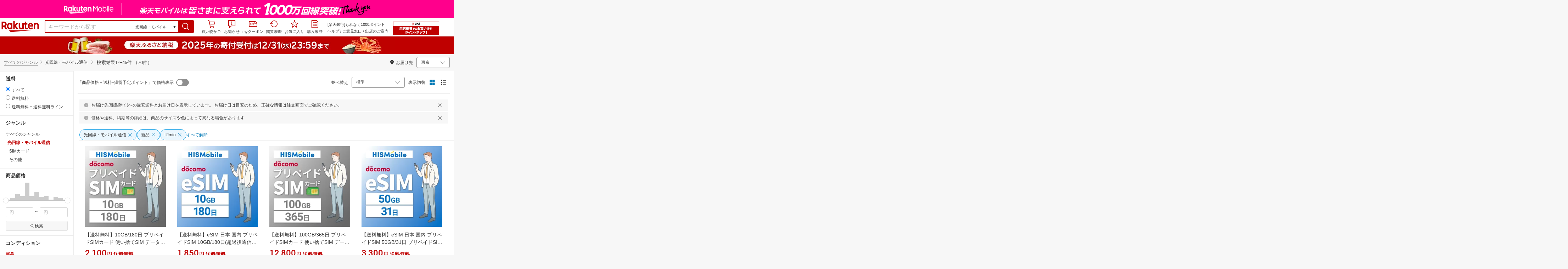

--- FILE ---
content_type: text/html; charset=utf-8
request_url: https://search.rakuten.co.jp/search/mall/-/565004/tg1004165/?used=0
body_size: 45050
content:
<!DOCTYPE html><html style="-webkit-text-size-adjust:100%" lang="ja"><head><meta http-equiv="X-UA-Compatible" content="IE=edge"/><meta charSet="utf-8"/><meta name="viewport" content="width=device-width, initial-scale=1.0"/><link rel="shortcut icon" href="/com/assets/domain-resources/favicon.ico"/><link rel="stylesheet" type="text/css" href="https://r.r10s.jp/com/assets/app/pages/search/css/pc-971cc29baa0d1b8ebfde.bundle.css"/><meta property="dui:trace" content="e206931e-506b-4c10-aecb-3da267bbbf22"/><title>【楽天市場】光回線・モバイル通信（通信事業者IIJmio）の通販</title><meta name="description" content="楽天市場-「光回線・モバイル通信（通信事業者IIJmio）」70件 人気の商品を価格比較・ランキング･レビュー・口コミで検討できます。ご購入でポイント取得がお得。セール商品・送料無料商品も多数。「あす楽」なら翌日お届けも可能です。"/><meta name="keywords" content="光回線・モバイル通信,通信事業者IIJmio,通販,インターネット,ショッピング,楽天市場"/><meta name="robots" content="noodp"/><meta property="og:image" content="https://r.r10s.jp/com/img/logo/rakuten_group_red.svg"/><meta property="dui:trace" content="e206931e-506b-4c10-aecb-3da267bbbf22"/><link rel="canonical" href="https://search.rakuten.co.jp/search/mall/-/565004/tg1004165/?used=0"/><link rel="alternate" href="android-app://jp.co.rakuten.android/rakuten-ichiba-app/www.rakuten.co.jp/search?source=appindexing_search&amp;genreId=565004&amp;keyword="/><script src="https://r.r10s.jp/com/assets/javascript/jquery-3.7.1.min.js"></script></head><body style="margin:0" class=""><div id="root"><div class="dui-container header"><script async="" src="//r.r10s.jp/com/inc/navi/common_banner/mno/js/create_ichiba.js"></script><div id="mkdiv_header_pitari"></div><div class="header-pc"><div class="dui-container header-component" data-comp-id-flat="header"><link rel="stylesheet" type="text/css" href="https://r.r10s.jp/com/inc/navi/horizontal/header/common/css/ri_pc_cmn_header-2.0.0.min.css" charSet="EUC-JP"/><div id="rihCmnHeader"><div id="ri-cmn-hdr-global"><div class="logo"><a href="https://www.rakuten.co.jp/" data-postfix="logo" class="ri-cmn-hdr-sprite ri-cmn-rakuten-logo">楽天市場</a></div><div class="ri-cmn-hdr-container"><div class="ri-cmn-hdr-search-contents "><form id="ri-cmn-hdr-form" method="get" action="https://search.rakuten.co.jp/search/mall"><input type="hidden" name="_g" value="565004"/><input type="hidden" name="s" value="1"/><input type="hidden" name="tg" value="1004165"/><input type="hidden" name="used" value="0"/><input type="hidden" value="not private"/><input type="hidden" name="_mp"/><div class="ri-cmn-hdr-select-contents"><div class="ri-cmn-hdr-select-scope"><div class="ri-cmn-hdr-select-btn"><span id="ri-cmn-hdr-selected-genre" class="ri-cmn-hdr-selected-genre">光回線・モバイル通信</span><span class="ri-cmn-hdr-selected-genre-arrow">▼</span></div><select name="g" id="ri-cmn-hdr-genre-select"><option value="0">すべてのジャンル</option><option value="551177">メンズファッション</option><option value="100371">レディースファッション</option><option value="558885">靴</option><option value="216131">バッグ・小物・ブランド雑貨</option><option value="216129">ジュエリー・アクセサリー</option><option value="558929">腕時計</option><option value="100433">インナー・下着・ナイトウェア</option><option value="100533">キッズ・ベビー・マタニティ</option><option value="100227">食品</option><option value="551167">スイーツ・お菓子</option><option value="100316">水・ソフトドリンク</option><option value="100317">ワイン</option><option value="510915">ビール・洋酒</option><option value="510901">日本酒・焼酎</option><option value="100026">パソコン・周辺機器</option><option value="564500">スマートフォン・タブレット</option><option value="211742">TV・オーディオ・カメラ</option><option value="562637">家電</option><option selected="" value="565004">光回線・モバイル通信</option><option value="101240">CD・DVD</option><option value="112493">楽器・音響機器</option><option value="101070">スポーツ・アウトドア</option><option value="101077">ゴルフ用品</option><option value="100804">インテリア・寝具・収納</option><option value="215783">日用品雑貨・文房具・手芸</option><option value="558944">キッチン用品・食器・調理器具</option><option value="100005">花・ガーデン・DIY</option><option value="101213">ペット・ペットグッズ</option><option value="100938">ダイエット・健康</option><option value="551169">医薬品・コンタクト・介護</option><option value="100939">美容・コスメ・香水</option><option value="566382">おもちゃ</option><option value="101205">テレビゲーム</option><option value="200162">本・雑誌・コミック</option><option value="101114">車・バイク</option><option value="503190">車用品・バイク用品</option><option value="101438">サービス・リフォーム</option><option value="111427">住宅・不動産</option><option value="101381">カタログギフト・チケット</option></select></div></div><div class="ri-cmn-hdr-text-contents"><div class="ri-cmn-hdr-text-field sggstInputWrap"><input type="text" id="ri-cmn-hdr-sitem" size="40" placeholder="キーワードから探す" name="sitem" maxLength="2048" class="ri-cmn-hdr-search-input" autoComplete="off"/></div></div><div class="ri-cmn-hdr-search-btn-contents"><div class="ri-cmn-hdr-search-btn-box" role="button" tabindex="0"><input type="submit" id="ri-cmn-hdr-button" class="ri-cmn-hdr-sprite ri-cmn-hdr-search-btn" alt="検索"/></div></div></form></div><link rel="stylesheet" type="text/css" href="https://r.r10s.jp/com/inc/navi/spu/css/spux-pc-search_1.1.1.css"/><div class="ri-cmn-hdr-navi-contents"><div class="ri-cmn-hdr-navi-section"><ul class="ri-cmn-hdr-function"><li class="ri-cmn-hdr-basket ri-cmn-hdr-navi"><a rel="nofollow" href="https://basket.step.rakuten.co.jp/rms/mall/bs/cartall/" data-postfix="cart" class="ri-cmn-hdr-link"><span class="ri-cmn-hdr-sprite ri-cmn-hdr-mybasket-icon"></span>買い物かご</a><div id="cartNumDisplay-template-inItem"><span id="displayCartNum"><span id="cartNumDisplay-template-inItemNum" class="basket" style="display:none"></span></span></div></li><li class="ri-cmn-hdr-notification ri-cmn-hdr-navi"><div id="ritNotificationButton"><span id="ritNotificationBadge"></span><a id="notification" href="#" class="ri-cmn-hdr-link"><span class="ri-cmn-hdr-sprite ri-cmn-hdr-notification-icon"></span>お知らせ</a></div><div id="ritNotification" pollingduration="30000" locid="14" badgeflash="true"><span style="display:none" class="ntfImgDependency"></span><p class="ntfTtlCnt"><span id="top_normal_nt_Close" class="ntfClose"><img width="15" src="https://r.r10s.jp/com/img/home/t.gif" height="15" alt=""/></span></p><div class="ritNotificArea"></div><div class="ritNotificInfo"></div><div class="ritNotificError"><span class="ntfEmptyRead">現在ご利用いただけません</span></div><span class="ntfTopTail"><span class="ntfTopTailFill"></span></span><p class="ntfHelpCnt"><span class="ntfHelp"><a href="https://event.rakuten.co.jp/notification/" data-postfix="notification">「お知らせ」とは</a></span></p></div></li><li class="ri-cmn-hdr-navi"><a rel="nofollow" href="https://coupon.rakuten.co.jp/myCoupon/%E6%A5%BD%E5%A4%A9%E5%B8%82%E5%A0%B4" data-postfix="coupon" class="ri-cmn-hdr-link"><span class="ri-cmn-hdr-sprite ri-cmn-hdr-mycoupon"></span>myクーポン</a></li><li class="ri-cmn-hdr-navi"><a rel="nofollow" href="https://ashiato.rakuten.co.jp/rms/sd/ashiato/vc" data-postfix="browse" class="ri-cmn-hdr-link"><span class="ri-cmn-hdr-sprite ri-cmn-hdr-browse"></span>閲覧履歴</a></li><li class="ri-cmn-hdr-navi"><a rel="nofollow" href="https://my.bookmark.rakuten.co.jp/item" data-postfix="bookmark" class="ri-cmn-hdr-link"><span class="ri-cmn-hdr-sprite ri-cmn-hdr-bookmark"></span>お気に入り</a></li><li class="ri-cmn-hdr-navi"><a rel="nofollow" href="https://order.my.rakuten.co.jp/" data-postfix="purchase" class="ri-cmn-hdr-link"><span class="ri-cmn-hdr-sprite ri-cmn-hdr-order"></span>購入履歴</a></li></ul><div class="ri-cmn-hdr-guide"><p id="grpNote" class="ri-cmn-hdr-guide-ad"></p><div class="ri-cmn-hdr-guide-info"><a href="https://ichiba.faq.rakuten.net/" data-postfix="help">ヘルプ</a> <!-- -->/<!-- --> <a href="https://ichiba.faq.rakuten.net/form/item-guide" data-postfix="faq">ご意見窓口</a> <!-- -->/<!-- --> <a href="https://www.rakuten.co.jp/ec/?camp=701100000008vIp&amp;scid=wi_ich_common" data-postfix="ec">出店のご案内</a></div></div><div class="spux-icon-container"><script type="text/template"><div class="spux-case-nologin spux-case-error spux-case-superdeal spux-case-disabled spux-case-one"><div class="ris-point-display-banner"><iframe width="150" height="40" frameBorder="0" scrolling="no" marginHeight="0" marginWidth="0" style="background-color:transparent" src="https://search.rakuten.co.jp/com/inc/navi/horizontal/header/global/pc_icon_template_hardcode.html"></iframe></div></div><div class="spux-case-n"><span class="spux-icon-text">{{POINT_HEADER_MSG_PREF}}<!-- -->はポイント</span><div class="spux-total-rate-container"><span class="spux-total-sum"><span class="spux-total-rate">-</span></span><span class="spux-icon-bai-container"><span class="spux-icon-bai-top">倍</span><span class="spux-icon-arrow"><span class="spux-icon-arrow-inner"></span></span></span></div></div></script></div><div class="spux-popup-container"><script type="text/template"><div class="spux-popup-helper"></div><span class="spux-popup-arrow-top"><span class="spux-popup-arrow-inner-top"></span></span><div class="spux-popup-box"><div class="spux-popup-header"><span class="spux-popup-header-before">{{POINT_HEADER_MSG_PREF}}<!-- -->はポイント合計</span><span class="spux-total-rate">-</span><span class="spux-popup-header-after">倍</span></div><div class="spux-case-one spux-case-n"><div class="spux-sections-notice">ポイント未利用時の倍率です。特典には獲得上限や条件があります。以下のサービス・キャンペーン名から詳細をご確認ください。</div><ul class="spux-sections-list"><li class="spux-section-template spux-section spux-section-id-#SECTION_ID#"><div class="spux-section-header"><span class="spux-section-name">#SECTION_NAME#</span><span class="spux-section-rate">#SECTION_TOTALRATE#</span><span class="spux-section-bai">倍</span></div><ul class="spux-services-list spux-section-id-#SECTION_ID#-services"><li class="spux-service-template spux-service spux-service-id-#SERVICE_ID# #SERVICE_STATE#"><span class="spux-service-name">#SERVICE_NAME#</span><span class="spux-service-rate-container"><span class="spux-service-rate-label-max">#SERVICE_RATE_LABEL_MAX#</span><span class="spux-service-rate-plus">+</span><span class="spux-service-rate">#SERVICE_RATE#</span><span class="spux-service-rate-bai">倍</span></span><span class="spux-service-link-icon"><a class="spux-service-link" href="#SERVICE_LINK#"></a></span></li></ul></li></ul><ul class="spux-info-links"><li><a href="https://ichiba.faq.rakuten.net/detail/000006983?l2-id=spupopup_{{SERVICE_INFO}}_header_aboutpoint"><span class="ris-ar-right"></span>「{{POINT_HEADER_MSG_PREF}}はポイント〇倍」について</a></li><li><a href="https://point.rakuten.co.jp/history/?l2-id=spupopup_{{SERVICE_INFO}}_header_pointhistory"><span class="ris-ar-right"></span> ポイント利用獲得履歴</a></li></ul></div><div class="spux-case-error"><p class="spux-cant-retrieve-msg">「{{POINT_HEADER_MSG_PREF}}はポイント●倍」を取得をするときにエラーが発生しました</p></div><div class="spux-case-nologin"><p class="spux-cant-retrieve-msg">「{{POINT_HEADER_MSG_PREF}}はポイント●倍」を取得をするときにエラーが発生しました</p><p class="spux-login-msg"><a href="https://www.rakuten.co.jp/myrakuten/login.html">ログイン</a></p><p class="spux-login-msg">お買い物をもっとお得に楽しんで頂くために、このページでのあなたの獲得予定ポイントをお知らせします！</p></div><div class="spux-case-superdeal"></div></div></script></div></div></div><div id="ri-cmn-hdr-global-config"><div data-config="add-lid"><div data-scope="#ri-cmn-hdr-global" data-prefix="header_global_"></div></div><div data-config="search-settings" data-use-genre-select="true"></div></div></div></div></div><span id="cartNumDisplayData" data-api="https://cart-api.step.rakuten.co.jp/rms/mall/cart/count/all/jsonp/?sid=1000&amp;callback=?"></span><script src="https://r.r10s.jp/com/entf/asset/js/entf-4.0.2.min.js"></script><script src="https://jp.rakuten-static.com/1/js/lib/prm_selector.js"></script><script async="" src="https://jp.rakuten-static.com/1/js/grp/hdr/prm_sender.js"></script><div class="spux-settings"><div class="spux-settings-global" data-show-empty-services="true" data-use-max-rate="true"></div><div class="spux-settings-popup" data-enable-on="NORMAL" data-toggle-type="toggle"></div><div class="spux-settings-spu" data-sid="ICHIBA_SEARCH" data-source="PC" data-view-type="TOP" data-encoding="UTF_8"></div><div class="spux-template-popup-data" data-service_info="search_pc" data-point_header_msg_pref="今あなた" data-item_page_type="nrm" data-card_banner_url="http://ad2.trafficgate.net/t/r/8761/1441/99636_99636/"></div><div class="spux-template-icon-data" data-service_info="search_pc" data-point_header_msg_pref="今あなた"></div><div class="spux-settings-sc" data-send-show-format="spux_show_nrm:#VIEWTYPE#:#SOURCE#:#CASE#" data-send-data-format="spux_data_nrm:#VIEWTYPE#:#SOURCE#:#CASE#:#TOTALRATE#" data-l2id="spupopup_search_pc_nrm_header_seemore" data-enabled="true"></div><div class="spux-settings-rat" data-send-show-case-name="spux_show_nrm:#VIEWTYPE#:#SOURCE#:#CASE#" data-send-data-case-name="spux_data_nrm:#VIEWTYPE#:#SOURCE#:#CASE#"></div></div><script src="https://r.r10s.jp/com/js/d/Rmodules/1.28/Rmodules-1.28.0.min.js"></script></div></div><script id="bdg-point-display-settings" type="application/json">{"bdg-point-display":{"standalone":false,"apiKey":"KMJAiXNF62zLrHDYteTDcvRh72kw60I6","breakdown":{"addenda":{"sections":{"SPU":{"annotation":{"label":"{{staticContent.SPU_EXPLANATION}}"}}},"footer":{"USER":{"logo":"{{staticContent.BOTTOM_BANNER}}","destination":"{{staticContent.BOTTOM_BANNER_LINK}}","footnotes":[{"content":"{{staticContent.DISC_SOKUHAI_LIMITED}}"},{"content":"{{staticContent.HOMETOWN_TAX_POINT_DISC}}"},{"content":"{{staticContent.DISC_NO_POINT_USAGE}}"},{"content":"{{staticContent.DISC_POINT_WILL_BE_LIMITED}}"},{"content":"{{staticContent.DISC_POINT_LIMITED}}"},{"content":"{{staticContent.POINT_LIMIT_EXPLANATION}}"},{"content":"{{staticContent.CARD_POINT_CALC_DISC}}"},{"content":"{{staticContent.CARD_POINT_CALC_EXPLANATION}}"}]},"USER_MULTI_SKU":{"logo":"{{staticContent.BOTTOM_BANNER}}","destination":"{{staticContent.BOTTOM_BANNER_LINK}}","footnotes":[{"content":"{{staticContent.DISC_SOKUHAI_LIMITED}}"},{"content":"{{staticContent.DISC_MULTI_SKU_ITEM_SELECTION}}"},{"content":"{{staticContent.DISC_NO_POINT_USAGE}}"},{"content":"{{staticContent.DISC_MULTI_SKU_POINT_WILL_BE_LIMITED}}"},{"content":"{{staticContent.DISC_MULTI_SKU_POINT_LIMIT_EXPLANATION}}"},{"content":"{{staticContent.CARD_POINT_CALC_EXPLANATION}}"}]},"USER_HTT_MULTI_SKU":{"logo":"{{staticContent.BOTTOM_BANNER}}","destination":"{{staticContent.BOTTOM_BANNER_LINK}}","footnotes":[{"content":"{{staticContent.HOMETOWN_TAX_POINT_DISC}}"},{"content":"{{staticContent.DISC_MULTI_SKU_ITEM_SELECTION}}"},{"content":"{{staticContent.DISC_POINT_WILL_BE_LIMITED}}"},{"content":"{{staticContent.DISC_POINT_LIMITED}}"},{"content":"{{staticContent.CARD_POINT_CALC_DISC}}"},{"content":"{{staticContent.CARD_POINT_CALC_EXPLANATION}}"}]},"ANONYMOUS":{"logo":"{{staticContent.BOTTOM_BANNER}}","destination":"{{staticContent.BOTTOM_BANNER_LINK}}","footnotes":[{"content":"{{staticContent.HOMETOWN_TAX_POINT_DISC}}"},{"content":"{{staticContent.DISC_NO_USER}}"}]},"ANONYMOUS_MULTI_SKU":{"logo":"{{staticContent.BOTTOM_BANNER}}","destination":"{{staticContent.BOTTOM_BANNER_LINK}}","footnotes":[{"content":"{{staticContent.HOMETOWN_TAX_POINT_DISC}}"},{"content":"{{staticContent.DISC_MULTI_SKU_ITEM_SELECTION}}"},{"content":"{{staticContent.DISC_NO_USER}}"}]}}}},"hometownTaxPopup":{"staticContent":[{"content":"{{staticContent.HOMETOWN_TAX_POINT_INFO}}"},{"content":"{{staticContent.HOMETOWN_TAX_POINT_DISC}}"}]}}}</script><script type="text/template" data-component-template="bdg-point-display" data-name="point-breakdown"><div class="point-breakdown"><div class="close-button">✕</div><article class="content"><header><div class="title">獲得予定ポイント</div><div class="subtitle">合計<span class="points"> {{points}} pt</span></div></header><section class="sections">{{sections}}</section><footer><ol class="footnotes annotation">{{#list <li>{{content}}</li> footer.footnotes}}</ol>{{footer.footerLink}}</footer></article></div></script><script type="text/template" data-component-template="bdg-point-display" data-name="point-breakdown-loading" data-component="point-breakdown"><div class="loader"><div></div><div></div><div></div></div></script><script type="text/template" data-component-template="bdg-point-display" data-name="point-breakdown-error" data-component="point-breakdown"><div class="message"><h4>読み込みに失敗しました</h4><div class="content">ただいま、一時的に読み込みに時間がかかっています。時間をおいて再度お試しください。</div><div class="quit-button">OK</div></div></script><script type="text/template" data-component-template="bdg-point-display" data-name="point-breakdown-section" data-component="point-breakdown"><div class="section"><h3>{{logo}}<div class="title">{{caption}}</div>{{annotation}}</h3><div class="items">{{items}}</div></div></script><script type="text/template" data-component-template="bdg-point-display" data-name="point-breakdown-section-annotation" data-component="point-breakdown"><a href="{{destination}}" class="subtitle annotation"><img src="{{staticContent.QUESTION_MARK_ICON}}" alt=""/>{{label}}</a></script><script type="text/template" data-name="point-breakdown-footer-link" data-component-template="bdg-point-display" data-component="point-breakdown"><a href="{{destination}}"><img src="{{logo}}" class="logo"/></a></script><script type="text/template" data-component-template="bdg-point-display" data-name="point-breakdown-group" data-component="point-breakdown"><div class="row"><div class="group">{{logo}}<span class="caption">{{caption}}</span><div class="items">{{items}}</div></div></div></script><script type="text/template" data-component-template="bdg-point-display" data-name="point-breakdown-item" data-component="point-breakdown"><div class="row"><div class="item">{{logo}}<span class="caption">{{caption}}</span>{{points}}<span class="description">{{description}}</span></div></div></script><script type="text/template" data-component-template="bdg-point-display" data-name="point-breakdown-item-points" data-component="point-breakdown"><span class="points subtitle">{{points}} pt</span></script><script type="text/template" data-component-template="bdg-point-display" data-name="point-breakdown-item-points-limit-almost-reached" data-component="point-breakdown"><span class="points subtitle footnote">{{points}} pt<sup>※1</sup></span></script><script type="text/template" data-component-template="bdg-point-display" data-name="point-breakdown-item-points-full" data-component="point-breakdown"><span class="points subtitle footnote">上限達成済み<sup>※2</sup></span></script><script type="text/template" data-component-template="bdg-point-display" data-name="point-breakdown-item-points-unqualified" data-component="point-breakdown"><span class="points subtitle">未エントリー</span></script><script type="text/template" data-component-template="bdg-point-display" data-name="point-breakdown-item-link" data-component="point-breakdown"><a class="link" href="{{destination}}">詳しくはこちら</a></script><script type="text/template" data-component-template="bdg-point-display" data-name="point-breakdown-logo" data-component="point-breakdown"><img src="{{source}}" alt=""/></script><script type="text/template" data-component-template="bdg-point-display" data-name="point-summary"><div class="bdg-point-display-summary point-summary"><img class="p-icon point-icon" src="https://r.r10s.jp/com/inc/home/20080930/ris/img/spux/icon_point.png" alt=""/><div class="total"><span>{{points}}</span>ポイント</div>{{multiplier}}{{multiplierUp}}{{rebate}}<div class="link breakdown-link">内訳を見る</div>{{annotations}}</div></script><script type="text/template" data-component-template="bdg-point-display" data-name="point-summary-with-range" data-component="point-summary"><div class="bdg-point-display-summary point-summary"><img class="p-icon point-icon" src="https://r.r10s.jp/com/inc/home/20080930/ris/img/spux/icon_point.png" alt=""/><div class="total"><span>{{points}}～{{maxPoints}}</span>ポイント</div>{{multiplier}}{{multiplierUp}}<div class="link breakdown-link"></div><div style="display:block">{{rebate}}</div>{{annotations}}</div></script><script type="text/template" data-component-template="bdg-point-display" data-name="point-summary-loading" data-component="point-summary"><div class="bdg-point-display-summary loading"><img class="p-icon point-icon" src="https://r.r10s.jp/com/inc/home/20080930/ris/img/spux/icon_point.png" alt=""/><div></div><div></div><div></div></div></script><script type="text/template" data-component-template="bdg-point-display" data-name="point-summary-error" data-component="point-summary"><div class="message error">ポイント情報の取得に失敗しました。獲得予定ポイントが正しく表示されなかったため、時間をおいて、再度お試しください。</div></script><script type="text/template" data-component-template="bdg-point-display" data-name="point-multiplier" data-component="point-summary"><ul class="campaign multiplier"><li>{{rate}}<!-- -->倍</li></ul></script><script type="text/template" data-component-template="bdg-point-display" data-name="point-multiplier-range" data-component="point-summary"><ul class="campaign multiplier"><li>{{rate}}～{{maxRate}}<!-- -->倍</li></ul></script><script type="text/template" data-component-template="bdg-point-display" data-name="point-multiplier-up" data-component="point-summary"><ul class="campaign multiplier-up"><li class="multiplier">{{rate}}<!-- -->倍</li><li>{{bonus}}<!-- -->倍UP</li></ul></script><script type="text/template" data-component-template="bdg-point-display" data-name="point-multiplier-up-range" data-component="point-summary"><ul class="campaign multiplier-up"><li class="multiplier">{{rate}}<!-- -->倍</li><li>{{bonus}}<!-- -->倍UP～<!-- -->{{maxRate}}<!-- -->倍+<!-- -->{{bonus}}<!-- -->倍UP</li></ul></script><script type="text/template" data-component-template="bdg-point-display" data-name="point-multiplier-up-zero-point-range" data-component="point-summary"><ul class="campaign multiplier-up"><li class="multiplier">{{rate}}<!-- -->倍～<!-- -->{{maxRate}}<!-- -->倍</li><li>{{bonus}}<!-- -->倍UP</li></ul></script><script type="text/template" data-component-template="bdg-point-display" data-name="point-multiplier-up-annotation" data-component="point-summary"><ul class="annotations">{{#list <li>ポイントアップ期間：<!-- -->{{endDate}}<!-- -->まで</li> distributions}}</ul></script><script type="text/template" data-component-template="bdg-point-display" data-name="point-rebate" data-component="point-summary"><ul class="campaign rebate"><li class="multiplier">{{rate}}<!-- -->倍</li><li>{{rebate}}<!-- -->ポイントバック</li></ul></script><script type="text/template" data-component-template="bdg-point-display" data-name="point-rebate-range" data-component="point-summary"><ul class="campaign rebate"><li class="multiplier">{{rate}}<!-- -->倍</li><li>{{rebate}}<!-- -->ポイントバック～<!-- -->{{maxRate}}<!-- -->倍+ <!-- -->{{rebate}}<!-- -->ポイントバック</li></ul></script><script type="text/template" data-component-template="bdg-point-display" data-name="point-rebate-zero-point-range" data-component="point-summary"><ul class="campaign rebate"><li class="multiplier">{{rate}}<!-- -->倍～<!-- -->{{maxRate}}<!-- -->倍</li><li>{{rebate}}<!-- -->ポイントバック</li></ul></script><script type="text/template" data-component-template="bdg-point-display" data-name="point-rebate-annotation" data-component="point-summary"><ul class="annotations">{{#list <li><span>スーパーDEAL +<!-- -->{{value}}<!-- -->%ポイントバック対象期間：</span><span>{{startDate}} ～ {{endDate}}</span></li> distributions}}</ul></script><script type="text/template" data-component-template="bdg-point-display" data-name="point-breakdown-with-range" data-component="point-breakdown"><div class="bdg-point-display-breakdown point-breakdown"><div class="close-button">✕</div><article class="content"><section class="sections">{{sections}}</section><footer><ol class="footnotes annotation">{{#list <li>{{content}}</li> footer.footnotes}}</ol>{{footer.footerLink}}</footer></article></div></script><script type="text/template" data-name="point-breakdown-footer-link" data-component-template="bdg-point-display" data-component="point-breakdown"><a href="{{destination}}"><img src="{{logo}}" class="logo"/></a></script><script type="text/template" data-component-template="bdg-point-display" data-name="hometown-tax-popup"><div class="hometown-tax-popup"><div class="close-button">✕</div><div class="static-content">{{#list <span>{{content}}</span> staticContent}}</div></div></script><script type="text/template" data-component-template="bdg-point-display" data-name="hometown-tax-popup-loading" data-component="hometown-tax-popup"><div class="loading"><div></div><div></div><div></div></div></script><script type="text/template" data-component-template="bdg-point-display" data-name="hometown-tax-popup-error" data-component="hometown-tax-popup"><div class="message"><h4>読み込みに失敗しました</h4><div class="content">ただいま、一時的に読み込みに時間がかかっています。時間をおいて再度お試しください。</div><div class="quit-button">OK</div></div></script><link rel="stylesheet" type="text/css" href="https://r.r10s.jp/com/js/d/bdg/2.0/bdg.css"/><script src="https://r.r10s.jp/com/js/d/bdg/2.0/vendor-2.0.1.min.js"></script><div class="suggestWrapper"><div></div></div></div><div class="dui-container nav"><div class="smartBanner"><div data-comp-id-flat="smart_banner"><a href="https://rd.rakuten.co.jp/rat/?R2=https%3A%2F%2Fevent.rakuten.co.jp%2Ffurusato%2F%3Fl-id%3Dpc-search_header-bannerBDDBDJCE_159797_0&amp;acc=1&amp;aid=1&amp;cp=%7B%22re%22%3A%22159797_PC_header-bannersearch%22%2C%22ba%22%3A%22123007%22%2C%22bu%22%3A%22ichiba%22%2C%22dl%22%3A%22pc-search%22%2C%22dv%22%3A%22pc%22%2C%22bg%22%3A%22pc-search-header-banner%22%2C%22sc%22%3A%2216747%22%2C%22nib%22%3A0%2C%22nig%22%3A0%7D" class="banner--2m8VW" style="background-color:#bf0000"><img src="https://r.r10s.jp/com/img/EMP/202512/aeca7b25-9dbc-486c-813f-7b9a35671740-furusato_950x50.jpg" class="image--8oiSd" alt="Smart Banner"/></a></div></div><div class="dui-container infobar"><div class="dui-menu"><div class="breadcrumbClient"><div class="item breadcrumb-model breadcrumb -fluid" style="--navWidth:auto" data-comp-id-flat="breadcrumb"><nav class="breadcrumbs-container-wrapper--KiLsJ"><ul class="breadcrumbs-container--2qMEY breadcrumbs-container-overflow-scroll--Kwv88"><li class="breadcrumb-item--1KUNX"><a href="https://search.rakuten.co.jp/search/mall/-/-/tg1004165/?used=0" class="breadcrumbs-name--1ahfw">すべてのジャンル</a><div class="breadcrumbs-icon--f9Uqi"><div class="icon--2QZm2 color-gray--2OAj4 common-chevron-right--yQPT4" style="font-size:12px"></div></div></li><li class="breadcrumb-item--1KUNX"><a href="https://search.rakuten.co.jp/search/mall/-/565004/tg1004165/?used=0" class="breadcrumbs-name--1ahfw" aria-current="page">光回線・モバイル通信</a></li></ul><ul class="breadcrumbs-container--2qMEY hidden-container--2M5n7" aria-hidden="true"><li class="breadcrumb-item--1KUNX"><a href="https://search.rakuten.co.jp/search/mall/-/-/tg1004165/?used=0" class="breadcrumbs-name--1ahfw">すべてのジャンル</a><div class="breadcrumbs-icon--f9Uqi"><div class="icon--2QZm2 color-gray--2OAj4 common-chevron-right--yQPT4" style="font-size:12px"></div></div></li><li class="breadcrumb-item--1KUNX"><a href="https://search.rakuten.co.jp/search/mall/-/565004/tg1004165/?used=0" class="breadcrumbs-name--1ahfw" aria-current="page">光回線・モバイル通信</a></li></ul></nav><div class="divider "><div class="icon--2QZm2 color-gray--2OAj4 common-chevron-right--yQPT4" style="font-size:12px"></div></div><span><span class="text-container--2tSUW default-size--1kRiQ default-color--2fMVe" style="white-space:nowrap">検索結果</span></span><span><span class="text-container--2tSUW default-size--1kRiQ default-color--2fMVe" style="white-space:nowrap">1〜45件 （70件）</span></span><script type="application/ld+json">{"@context":"http://schema.org","@type":"WebPage","breadcrumb":{"@type":"BreadcrumbList","itemListElement":[{"@type":"ListItem","position":1,"item":{"@id":"https://search.rakuten.co.jp/search/mall/-/-/tg1004165/?used=0","name":"すべてのジャンル"}}]}}</script></div></div><div class="navShipping"><div class="dui-menu _rightfloated prefecturefilter"><span class="item"><i class="dui-icon -location"></i>お届け先</span><div class="item"><form class="dui-form japan" method="get" action="https://search.rakuten.co.jp/search/mall"><input type="hidden" name="g" value="565004"/><input type="hidden" name="s" value="1"/><input type="hidden" name="tg" value="1004165"/><input type="hidden" name="used" value="0"/><input type="hidden" name="set" value="pref"/><div class="inlinefields"><div class="field"><div class="container--3jeM2"><select class="select--3dzR5 size-s--3zCUs border-radius-all--2LwW9" style="padding-left:" name="pref"><optgroup label="北海道"><option value="hokkaido" aria-label="北海道">北海道</option></optgroup><optgroup label="東北"><option value="aomori" aria-label="青森">青森</option><option value="iwate" aria-label="岩手">岩手</option><option value="miyagi" aria-label="宮城">宮城</option><option value="akita" aria-label="秋田">秋田</option><option value="yamagata" aria-label="山形">山形</option><option value="fukushima" aria-label="福島">福島</option></optgroup><optgroup label="甲信越"><option value="niigata" aria-label="新潟">新潟</option><option value="nagano" aria-label="長野">長野</option><option value="yamanashi" aria-label="山梨">山梨</option></optgroup><optgroup label="関東"><option selected="" value="tokyo" aria-label="東京">東京</option><option value="kanagawa" aria-label="神奈川">神奈川</option><option value="saitama" aria-label="埼玉">埼玉</option><option value="chiba" aria-label="千葉">千葉</option><option value="ibaraki" aria-label="茨城">茨城</option><option value="tochigi" aria-label="栃木">栃木</option><option value="gunma" aria-label="群馬">群馬</option></optgroup><optgroup label="北陸"><option value="toyama" aria-label="富山">富山</option><option value="ishikawa" aria-label="石川">石川</option><option value="fukui" aria-label="福井">福井</option></optgroup><optgroup label="東海"><option value="aichi" aria-label="愛知">愛知</option><option value="gifu" aria-label="岐阜">岐阜</option><option value="shizuoka" aria-label="静岡">静岡</option><option value="mie" aria-label="三重">三重</option></optgroup><optgroup label="関西"><option value="osaka" aria-label="大阪">大阪</option><option value="hyogo" aria-label="兵庫">兵庫</option><option value="kyoto" aria-label="京都">京都</option><option value="shiga" aria-label="滋賀">滋賀</option><option value="nara" aria-label="奈良">奈良</option><option value="wakayama" aria-label="和歌山">和歌山</option></optgroup><optgroup label="中国"><option value="tottori" aria-label="鳥取">鳥取</option><option value="shimane" aria-label="島根">島根</option><option value="okayama" aria-label="岡山">岡山</option><option value="hiroshima" aria-label="広島">広島</option><option value="yamaguchi" aria-label="山口">山口</option></optgroup><optgroup label="四国"><option value="tokushima" aria-label="徳島">徳島</option><option value="kagawa" aria-label="香川">香川</option><option value="ehime" aria-label="愛媛">愛媛</option><option value="kochi" aria-label="高知">高知</option></optgroup><optgroup label="九州"><option value="fukuoka" aria-label="福岡">福岡</option><option value="saga" aria-label="佐賀">佐賀</option><option value="miyazaki" aria-label="宮崎">宮崎</option><option value="nagasaki" aria-label="長崎">長崎</option><option value="oita" aria-label="大分">大分</option><option value="kumamoto" aria-label="熊本">熊本</option><option value="kagoshima" aria-label="鹿児島">鹿児島</option></optgroup><optgroup label="沖縄"><option value="okinawa" aria-label="沖縄">沖縄</option></optgroup></select><div class="icon--3eVQK"><div class="icon--2QZm2 size-m--3Rirc color-gray--2OAj4 common-chevron-down--2Nuzd"></div></div></div></div><div class="field" style="display:none"><button class="dui-button" type="submit"><i class="dui-icon -search"></i>検索</button></div><noscript><div class="field"><button class="dui-button" type="submit"><i class="dui-icon -search"></i>検索</button></div></noscript></div></form></div></div></div></div></div></div><div class="dui-container main"><div class="dui-container aside"><div class="filtersContainer sidebar"><div class="dui-menu -vertical -divided"><div class="item"></div><div class="item"><div class="dui-container single-choice-radio-filter" data-track-filters="" data-comp-id-flat="left_navi-shipping_cost_filter"><div class="dui-filter-menu"><div class="header">送料</div><div class="content"><form class="dui-form" method="get" action="https://search.rakuten.co.jp/search/mall"><input type="hidden" name="g" value="565004"/><input type="hidden" name="p" value="0"/><input type="hidden" name="s" value="1"/><input type="hidden" name="tg" value="1004165"/><input type="hidden" name="used" value="0"/><input type="submit" role="button" aria-label="submit" style="display:none"/><div class="groupedfields"><div class="dui-list field -active"><label class="item"><input type="radio" role="radio" aria-label="すべて" name="filter" checked=""/><span>すべて</span></label></div><div class="dui-list field"><label class="item"><input type="radio" role="radio" aria-label="送料無料" name="filter" value="fs"/><span>送料無料</span></label></div><div class="dui-list field"><label class="item"><input type="radio" role="radio" aria-label="送料無料 + 送料無料ライン" name="filter" value="fs-fsl"/><span>送料無料 + 送料無料ライン</span></label></div></div></form></div></div></div></div><div class="item"><div class="dui-container genrefilter" data-track-genre_filter:ids="[0,565004,565005,200143]" data-track-genre_filter="565004" data-comp-id-flat="left_navi-genre_filter"><div class="dui-filter-menu"><div class="header" title="ジャンル"><span class="_ellipsis">ジャンル</span></div><div class="content"><div class="dui-list"><a class="item" href="https://search.rakuten.co.jp/search/mall/-/-/tg1004165/?used=0">すべてのジャンル</a><div class="item"><div class="dui-list"><span class="item -active _ellipsis" title="光回線・モバイル通信">光回線・モバイル通信</span><div class="item"><div class="dui-list"><a href="https://search.rakuten.co.jp/search/mall/-/565005/tg1004165/?used=0" class="item" title="SIMカード"><div class="_ellipsis">SIMカード</div></a><div class="dui-list -child"></div><a href="https://search.rakuten.co.jp/search/mall/-/200143/tg1004165/?used=0" class="item" title="その他"><div class="_ellipsis">その他</div></a><div class="dui-list -child"></div></div></div></div></div></div></div></div></div></div><div class="item"><div class="dui-container pricefilter" data-comp-id-flat="left_navi-price_filter"><div class="dui-filter-menu"><div class="header" title="商品価格"><span>商品価格</span></div><div class="content"><div class="price histogram fixed" role="presentation"><div class="histogram bar" style="width:7.6923076923076925%" data-text="1,000&lt;small&gt;円&lt;/small&gt;" data-idx="0" data-count="1件" data-from="1000" data-to="1439" role="button" tabindex="0"><div data-count="1" style="height:4.761904761904762%"></div></div><div class="histogram bar" style="width:7.6923076923076925%" data-text="1,440&lt;small&gt;円&lt;/small&gt;" data-idx="1" data-count="3件" data-from="1440" data-to="1959" role="button" tabindex="0"><div data-count="3" style="height:14.285714285714285%"></div></div><div class="histogram bar" style="width:7.6923076923076925%" data-text="1,960&lt;small&gt;円&lt;/small&gt;" data-idx="2" data-count="7件" data-from="1960" data-to="2559" role="button" tabindex="0"><div data-count="7" style="height:33.33333333333333%"></div></div><div class="histogram bar" style="width:7.6923076923076925%" data-text="2,560&lt;small&gt;円&lt;/small&gt;" data-idx="3" data-count="5件" data-from="2560" data-to="3239" role="button" tabindex="0"><div data-count="5" style="height:23.809523809523807%"></div></div><div class="histogram bar" style="width:7.6923076923076925%" data-text="3,240&lt;small&gt;円&lt;/small&gt;" data-idx="4" data-count="21件" data-from="3240" data-to="3999" role="button" tabindex="0"><div data-count="21" style="height:100%"></div></div><div class="histogram bar" style="width:7.6923076923076925%" data-text="4,000&lt;small&gt;円&lt;/small&gt;" data-idx="5" data-count="5件" data-from="4000" data-to="4839" role="button" tabindex="0"><div data-count="5" style="height:23.809523809523807%"></div></div><div class="histogram bar" style="width:7.6923076923076925%" data-text="4,840&lt;small&gt;円&lt;/small&gt;" data-idx="6" data-count="10件" data-from="4840" data-to="5759" role="button" tabindex="0"><div data-count="10" style="height:47.61904761904761%"></div></div><div class="histogram bar" style="width:7.6923076923076925%" data-text="5,760&lt;small&gt;円&lt;/small&gt;" data-idx="7" data-count="4件" data-from="5760" data-to="6759" role="button" tabindex="0"><div data-count="4" style="height:19.047619047619047%"></div></div><div class="histogram bar" style="width:7.6923076923076925%" data-text="6,760&lt;small&gt;円&lt;/small&gt;" data-idx="8" data-count="5件" data-from="6760" data-to="7839" role="button" tabindex="0"><div data-count="5" style="height:23.809523809523807%"></div></div><div class="histogram bar" style="width:7.6923076923076925%" data-text="7,840&lt;small&gt;円&lt;/small&gt;" data-idx="9" data-count="1件" data-from="7840" data-to="8999" role="button" tabindex="0"><div data-count="1" style="height:4.761904761904762%"></div></div><div class="histogram bar" style="width:7.6923076923076925%" data-text="9,000&lt;small&gt;円&lt;/small&gt;" data-idx="10" data-count="4件" data-from="9000" data-to="11559" role="button" tabindex="0"><div data-count="4" style="height:19.047619047619047%"></div></div><div class="histogram bar" style="width:7.6923076923076925%" data-text="11,560&lt;small&gt;円&lt;/small&gt;" data-idx="11" data-count="3件" data-from="11560" data-to="15999" role="button" tabindex="0"><div data-count="3" style="height:14.285714285714285%"></div></div><div class="histogram bar" style="width:7.6923076923076925%" data-text="16,000&lt;small&gt;円&lt;/small&gt;" data-idx="12" data-count="1件" data-from="16000" role="button" tabindex="0"><div data-count="1" style="height:4.761904761904762%"></div></div><a class="dui-button -pointing" style="display:none"><div class="price"></div><span class="count"></span></a></div><div class="sliderCtrlContainer"><div class="sliderCtrlBar"><div class="slider hover"></div><div class="slider control left" role="slider" tabindex="0" aria-valuenow="0" aria-label="Decrease price range"></div><div class="slider control right" role="slider" tabindex="0" aria-valuenow="0" aria-label="Increase price range"></div></div></div><form id="price-filter" class="dui-form" action="https://search.rakuten.co.jp/search/mall"><input type="hidden" name="g" value="565004"/><input type="hidden" name="p" value="0"/><input type="hidden" name="s" value="1"/><input type="hidden" name="tg" value="1004165"/><input type="hidden" name="used" value="0"/><div class="inlinefields -fluid"><div class="field"><input type="number" value="" autoComplete="off" class="price input" name="min" id="min-price-filter" aria-label="min price filter" placeholder="円" maxLength="9"/></div><div class="field separator">~</div><div class="field"><input type="number" value="" autoComplete="off" class="price input" name="max" id="max-price-filter" aria-label="max price filter" placeholder="円" maxLength="9"/></div></div><button class="dui-button -fluid" type="submit"><i class="dui-icon -search"></i>検索</button></form></div></div></div></div><div class="item"></div><div class="item"></div><div class="item"><div class="dui-container conditionfilter open" data-track-condition_filter="new" data-comp-id-flat="left_navi-condition_filter"><div class="dui-filter-menu"><div class="header" title="コンディション"><span>コンディション</span></div><div class="content"><div class="dui-list"><a href="https://search.rakuten.co.jp/search/mall/-/565004/tg1004165/" class="item -active">新品</a><a href="https://search.rakuten.co.jp/search/mall/-/565004/tg1004165/?used=1" class="item">中古品</a><a href="https://search.rakuten.co.jp/search/mall/-/565004/tg1004165-tg5002023/" class="item">レンタル</a></div></div></div></div></div><div class="item"></div><div class="item"><div class="dui-container optionfilter" data-comp-id-flat="left_navi-tag_filter_1000277"><div class="dui-filter-menu -opened"><div class="header -clickable" title="通信事業者" role="button" tabindex="0"><div class="dui-icon"><div class="icon--2QZm2 size-m--3Rirc color-gray--2OAj4 common-chevron-down--2Nuzd"></div></div><div class="_ellipsis">通信事業者</div></div><div class="content"><div class="dui-list"><a href="https://search.rakuten.co.jp/search/mall/-/565004/?used=0" class="item -active" title="70件">IIJmio</a></div></div></div></div></div><div class="item"><div class="dui-container optionfilter" data-comp-id-flat="left_navi-tag_filter_1000278"><div class="dui-filter-menu -closed"><div class="header -clickable" title="種類（SIM）" role="button" tabindex="0"><div class="dui-icon"><div class="icon--2QZm2 size-m--3Rirc color-gray--2OAj4 common-chevron-down--2Nuzd"></div></div><div class="_ellipsis">種類（SIM）</div></div><div class="content"><div class="dui-filters"><a href="https://search.rakuten.co.jp/search/mall/-/565004/tg1004165-tg1004174/?used=0" class="dui-filter" title="22件">nano-SIM</a><a href="https://search.rakuten.co.jp/search/mall/-/565004/tg1004165-tg1004175/?used=0" class="dui-filter" title="21件">micro-SIM</a><a href="https://search.rakuten.co.jp/search/mall/-/565004/tg1004165-tg1004176/?used=0" class="dui-filter" title="21件">標準SIM</a></div></div></div></div></div><div class="item"><div class="dui-container optionfilter" data-comp-id-flat="left_navi-tag_filter_1000280"><div class="dui-filter-menu -closed"><div class="header -clickable" title="通信速度" role="button" tabindex="0"><div class="dui-icon"><div class="icon--2QZm2 size-m--3Rirc color-gray--2OAj4 common-chevron-down--2Nuzd"></div></div><div class="_ellipsis">通信速度</div></div><div class="content"><div class="dui-list"><a href="https://search.rakuten.co.jp/search/mall/-/565004/tg1004165-tg1004182/?used=0" class="item" title="3件">～ 74.9Mbps</a><a href="https://search.rakuten.co.jp/search/mall/-/565004/tg1004165-tg1004183/?used=0" class="item" title="10件">75.0Mbps ～</a></div></div></div></div></div><div class="item"><div class="dui-container optionfilter" data-comp-id-flat="left_navi-tag_filter_1000281"><div class="dui-filter-menu -closed"><div class="header -clickable" title="データ量" role="button" tabindex="0"><div class="dui-icon"><div class="icon--2QZm2 size-m--3Rirc color-gray--2OAj4 common-chevron-down--2Nuzd"></div></div><div class="_ellipsis">データ量</div></div><div class="content"><div class="dui-list"><a href="https://search.rakuten.co.jp/search/mall/-/565004/tg1004165-tg1004186/?used=0" class="item" title="4件">5.0GB ～</a><a href="https://search.rakuten.co.jp/search/mall/-/565004/tg1004165-tg1004187/?used=0" class="item" title="12件">使い放題</a></div></div></div></div></div><div class="item"><div class="dui-container shippingfilter"><div><div class="dui-filter-menu japan"><div class="header" title="配送"><span class="_ellipsis">配送<a href="https://search.rakuten.co.jp/search/mall/-/565004/tg1004165/?country=99&amp;used=0" class="_blue _link" data-switch="international"><i class="dui-icon -overseas"></i>海外</a></span></div><div class="content"><form class="dui-form japan" method="get" action="https://search.rakuten.co.jp/search/mall"><input type="hidden" name="g" value="565004"/><input type="hidden" name="s" value="1"/><input type="hidden" name="tg" value="1004165"/><input type="hidden" name="used" value="0"/><input type="hidden" name="set" value="pref"/><div class="groupedfields"><label>お届け先</label><div class="field"><div class="container--3jeM2 block--1we46"><select class="select--3dzR5 size-s--3zCUs border-radius-all--2LwW9" style="padding-left:" name="pref"><optgroup label="北海道"><option value="hokkaido" aria-label="北海道">北海道</option></optgroup><optgroup label="東北"><option value="aomori" aria-label="青森">青森</option><option value="iwate" aria-label="岩手">岩手</option><option value="miyagi" aria-label="宮城">宮城</option><option value="akita" aria-label="秋田">秋田</option><option value="yamagata" aria-label="山形">山形</option><option value="fukushima" aria-label="福島">福島</option></optgroup><optgroup label="甲信越"><option value="niigata" aria-label="新潟">新潟</option><option value="nagano" aria-label="長野">長野</option><option value="yamanashi" aria-label="山梨">山梨</option></optgroup><optgroup label="関東"><option selected="" value="tokyo" aria-label="東京">東京</option><option value="kanagawa" aria-label="神奈川">神奈川</option><option value="saitama" aria-label="埼玉">埼玉</option><option value="chiba" aria-label="千葉">千葉</option><option value="ibaraki" aria-label="茨城">茨城</option><option value="tochigi" aria-label="栃木">栃木</option><option value="gunma" aria-label="群馬">群馬</option></optgroup><optgroup label="北陸"><option value="toyama" aria-label="富山">富山</option><option value="ishikawa" aria-label="石川">石川</option><option value="fukui" aria-label="福井">福井</option></optgroup><optgroup label="東海"><option value="aichi" aria-label="愛知">愛知</option><option value="gifu" aria-label="岐阜">岐阜</option><option value="shizuoka" aria-label="静岡">静岡</option><option value="mie" aria-label="三重">三重</option></optgroup><optgroup label="関西"><option value="osaka" aria-label="大阪">大阪</option><option value="hyogo" aria-label="兵庫">兵庫</option><option value="kyoto" aria-label="京都">京都</option><option value="shiga" aria-label="滋賀">滋賀</option><option value="nara" aria-label="奈良">奈良</option><option value="wakayama" aria-label="和歌山">和歌山</option></optgroup><optgroup label="中国"><option value="tottori" aria-label="鳥取">鳥取</option><option value="shimane" aria-label="島根">島根</option><option value="okayama" aria-label="岡山">岡山</option><option value="hiroshima" aria-label="広島">広島</option><option value="yamaguchi" aria-label="山口">山口</option></optgroup><optgroup label="四国"><option value="tokushima" aria-label="徳島">徳島</option><option value="kagawa" aria-label="香川">香川</option><option value="ehime" aria-label="愛媛">愛媛</option><option value="kochi" aria-label="高知">高知</option></optgroup><optgroup label="九州"><option value="fukuoka" aria-label="福岡">福岡</option><option value="saga" aria-label="佐賀">佐賀</option><option value="miyazaki" aria-label="宮崎">宮崎</option><option value="nagasaki" aria-label="長崎">長崎</option><option value="oita" aria-label="大分">大分</option><option value="kumamoto" aria-label="熊本">熊本</option><option value="kagoshima" aria-label="鹿児島">鹿児島</option></optgroup><optgroup label="沖縄"><option value="okinawa" aria-label="沖縄">沖縄</option></optgroup></select><div class="icon--3eVQK"><div class="icon--2QZm2 size-m--3Rirc color-gray--2OAj4 common-chevron-down--2Nuzd"></div></div></div></div></div><button class="dui-button -fluid" type="submit" style="display:none"><i class="dui-icon -search"></i>検索</button><noscript><button class="dui-button -fluid" type="submit"><i class="dui-icon -search"></i>検索</button></noscript></form></div></div></div></div><div class="dui-container single-choice-radio-filter sub-component" data-track-filters="" data-comp-id-flat="left_navi-delivery_date_filter"><div class="dui-filter-menu"><label class="grouped-fields-label">お届け日</label><div class="content"><form class="dui-form" method="get" action="https://search.rakuten.co.jp/search/mall"><input type="hidden" name="g" value="565004"/><input type="hidden" name="p" value="0"/><input type="hidden" name="s" value="1"/><input type="hidden" name="tg" value="1004165"/><input type="hidden" name="used" value="0"/><input type="submit" role="button" aria-label="submit" style="display:none"/><div class="groupedfields"><div class="dui-list field -active"><label class="item"><input type="radio" role="radio" aria-label="すべて" name="filter" checked=""/><span>すべて</span></label></div><div class="dui-list field"><label class="item"><input type="radio" role="radio" aria-label="翌日届く" name="filter" value="ndd"/><span>翌日届く</span></label></div><div class="dui-list field"><label class="item"><input type="radio" role="radio" aria-label="翌々日までに届く" name="filter" value="nndd"/><span>翌々日までに届く</span></label></div></div></form></div></div></div><div class="spacer--3J57F flex-row-space-between--3iN2o padding-top-none--2cM0K padding-left-medium--1sNr8 padding-right-medium--3XQBT padding-bottom-small--UuLKJ"><div class="spacer--3J57F inline--5dW0H padding-all-none--1xBJr gap-xxsmall--2haGx" style="width:123px;box-sizing:border-box;flex-shrink:0"><span style="cursor:pointer" role="button" tabindex="0" data-track-dcp_filter="false" data-comp-id-flat="left_navi-dcp_filter"><h4 class="text-container--2tSUW size-h4--11lvm heading--b2lL- style-bold--1IVlx default-color--2fMVe">最強翌日配送 対象商品</h4></span><div style="display:inline"><span class="reference--4whr_" tabindex="0" role="button"><div class="spacer--3J57F padding-all-none--1xBJr margin-left-xxsmall--2x_F- vertical-align-bottom--1ZCca"><div class="icon--2QZm2 size-m--3Rirc color-gray-dark--2BGIw common-info--3CZUJ"></div></div></span><div style="position:absolute;left:0;top:0" class="popover-container--2AGxB size-m--3xd_q default-padding--G6DNf default--1WlHj bottom--BdH9s" role="dialog"><div class="title--YwZbp"><div class="title-text--ciIN1"><span class="text-container--2tSUW size-body-3-low--3HhfO style-bold--1IVlx default-color--2fMVe">最強翌日配送とは</span></div></div><div class="content--16uqH"><div class="spacer--3J57F padding-all-none--1xBJr" style="width:168px;box-sizing:border-box;flex-shrink:0"><span class="text-container--2tSUW size-body-4-low--3P9Zz default-color--2fMVe">送料・お届け日の分かりやすさなど、お届けに関するお客様ニーズを幅広く満たす商品が対象となるサービスです。</span></div></div><div class="arrow--3tC6p arrow-bottom--7xs2e" style="position:absolute"></div></div></div></div><span class="container--1jNXN default--2pz6o size-s--1RqgG left--3a2Px no-padding--1ZLh-"><input type="checkbox" class="control--FQ2nD" role="switch" aria-checked="false" aria-readonly="false" autoComplete="off"/></span></div></div><div class="item"><div class="dui-container reviewfilter" data-comp-id-flat="left_navi-review_score_filter"><div class="dui-filter-menu"><div class="header" title="レビュー"><span class="_ellipsis">レビュー</span></div><div class="content"><div class="dui-list"><a href="https://search.rakuten.co.jp/search/mall/-/565004/tg1004165/?review=4.5&amp;used=0" class="item" data-track-score="4.5"><div class="dui-rating-filter _link"><span class="dui-rating -full"><i class="dui-icon -rating"></i><i class="dui-icon -halfrating"></i></span><span class="dui-rating -full"><i class="dui-icon -rating"></i><i class="dui-icon -halfrating"></i></span><span class="dui-rating -full"><i class="dui-icon -rating"></i><i class="dui-icon -halfrating"></i></span><span class="dui-rating -full"><i class="dui-icon -rating"></i><i class="dui-icon -halfrating"></i></span><span class="dui-rating -half"><i class="dui-icon -rating"></i><i class="dui-icon -halfrating"></i></span><span class="legend">4.5 〜</span></div></a><a href="https://search.rakuten.co.jp/search/mall/-/565004/tg1004165/?review=4&amp;used=0" class="item" data-track-score="4.0"><div class="dui-rating-filter _link"><span class="dui-rating -full"><i class="dui-icon -rating"></i><i class="dui-icon -halfrating"></i></span><span class="dui-rating -full"><i class="dui-icon -rating"></i><i class="dui-icon -halfrating"></i></span><span class="dui-rating -full"><i class="dui-icon -rating"></i><i class="dui-icon -halfrating"></i></span><span class="dui-rating -full"><i class="dui-icon -rating"></i><i class="dui-icon -halfrating"></i></span><span class="dui-rating"><i class="dui-icon -rating"></i><i class="dui-icon -halfrating"></i></span><span class="legend">4.0 〜</span></div></a><a href="https://search.rakuten.co.jp/search/mall/-/565004/tg1004165/?review=3.5&amp;used=0" class="item" data-track-score="3.5"><div class="dui-rating-filter _link"><span class="dui-rating -full"><i class="dui-icon -rating"></i><i class="dui-icon -halfrating"></i></span><span class="dui-rating -full"><i class="dui-icon -rating"></i><i class="dui-icon -halfrating"></i></span><span class="dui-rating -full"><i class="dui-icon -rating"></i><i class="dui-icon -halfrating"></i></span><span class="dui-rating -half"><i class="dui-icon -rating"></i><i class="dui-icon -halfrating"></i></span><span class="dui-rating"><i class="dui-icon -rating"></i><i class="dui-icon -halfrating"></i></span><span class="legend">3.5 〜</span></div></a></div></div></div></div></div><div class="item"><div class="dui-container bestservicefilter"><div class="dui-filter-menu"><div class="header" title="その他の条件"><span class="_ellipsis">その他の条件</span></div><div class="content"><form class="dui-form" method="get" action="https://search.rakuten.co.jp/search/mall"><input type="hidden" name="g" value="565004"/><input type="hidden" name="s" value="1"/><input type="hidden" name="tg" value="1004165"/><input type="hidden" name="used" value="0"/><div class="groupedfields"><div class="field" data-comp-id-flat="left_navi-super_deal_filter"><label><input type="checkbox" name="f" value="13" aria-label="スーパーDEAL対象"/>
<!-- -->スーパーDEAL対象</label></div><div class="field" data-comp-id-flat="left_navi-subscription_filter"><label><input type="checkbox" name="f" value="6" aria-label="定期購入・頒布会"/>
<!-- -->定期購入・頒布会</label></div><div class="field" data-comp-id-flat="left_navi-out_of_stock_filter"><label><input type="checkbox" name="f" value="0" aria-label="売り切れを含む"/>
<!-- -->売り切れを含む</label></div></div><button class="dui-button -fluid" type="submit" style="display:none"><i class="dui-icon -search"></i>検索</button><noscript><button class="dui-button -fluid" type="submit"><i class="dui-icon -search"></i>検索</button></noscript></form></div></div></div></div><div class="item"><div class="dui-container giftfilter" data-track-gift_filter="[]" data-comp-id-flat="left_navi-gift_filter"><div class="dui-filter-menu -closed"><div class="header" role="presentation"><div class="dui-icon"><div class="icon--2QZm2 common-chevron-down--2Nuzd"></div></div><span class="_ellipsis">ギフト</span></div><div class="content"><form class="dui-form" method="get" action="https://search.rakuten.co.jp/search/mall"><input type="hidden" name="g" value="565004"/><input type="hidden" name="s" value="1"/><input type="hidden" name="tg" value="1004165"/><input type="hidden" name="used" value="0"/><div class="groupedfields"><label>ラッピング</label><div class="field"><label><input type="checkbox" name="gift" value="20" aria-label="デザインおまかせ"/>デザインおまかせ</label></div><div class="field"><label><input type="checkbox" name="gift" value="21" aria-label="デザイン選択OK"/>デザイン選択OK</label></div></div><div class="groupedfields"><label>のし</label><div class="field"><label><input type="checkbox" name="gift" value="10" aria-label="贈り主記名なし"/>贈り主記名なし</label></div><div class="field"><label><input type="checkbox" name="gift" value="11" aria-label="贈り主記名あり"/>贈り主記名あり</label></div></div><div class="groupedfields"><label>メッセージカード</label><div class="field"><label><input type="checkbox" name="gift" value="30" aria-label="定型文・フリーメッセージ"/>定型文・フリーメッセージ</label></div><div class="field"><label><input type="checkbox" name="gift" value="31" aria-label="フリーメッセージのみ"/>フリーメッセージのみ</label></div></div><div class="groupedfields"><label>名入れ</label><div class="field"><label><input type="checkbox" name="gift" value="40" aria-label="名入れ可能商品"/>名入れ可能商品</label></div></div><button class="dui-button -fluid" type="submit" style="display:none"><i class="dui-icon -search"></i>検索</button><noscript><button class="dui-button -fluid" type="submit"><i class="dui-icon -search"></i>検索</button></noscript></form></div></div></div></div><div class="item"><div class="dui-container advancedfilter" data-track-advanced_filter:and_or="and" data-comp-id-flat="left_navi-advanced_filter"><div class="dui-filter-menu -opened"><div class="header" title="詳細検索"><span class="_ellipsis">詳細検索</span></div><div class="content"><form class="dui-form" method="get" action="https://search.rakuten.co.jp/search/mall"><input type="hidden" name="g" value="565004"/><input type="hidden" name="s" value="1"/><input type="hidden" name="tg" value="1004165"/><input type="hidden" name="used" value="0"/><div class="field"><input type="text" name="sitem" aria-label="キーワード"/></div><div class="inlinefields"><div class="field"><label><input type="radio" name="st" value="A" class="hidden" aria-label="すべて" checked=""/>すべて</label></div><div class="field"><label><input type="radio" name="st" value="O" class="hidden" aria-label="いずれか"/>いずれか</label></div></div><div class="groupedfields"><div class="field"><label><input type="checkbox" name="sf" value="1" aria-label="商品名のみで検索する"/>商品名のみで検索する</label></div></div><div class="field"><label>除外キーワード</label><input type="text" name="nitem" aria-label="除外キーワード"/></div><button class="dui-button -fluid" type="submit"><i class="dui-icon -search"></i>検索</button></form></div></div></div></div></div></div></div><div class="dui-container content"><div class="dui-container infobar"><div class="dui-menu"><div class="displayOptions"><div class="item displayoptions"><div class="dui-menu"><form class="final-price-form--3Ko_l" method="get" action="https://search.rakuten.co.jp/search/mall"><input type="hidden" name="g" value="565004"/><input type="hidden" name="p" value="1"/><input type="hidden" name="s" value="1"/><input type="hidden" name="tg" value="1004165"/><input type="hidden" name="used" value="0"/><input type="hidden" name="set" value="priceDisplay"/><input type="hidden" name="_mp" value="{&quot;display_options:price&quot;:0,&quot;pricedisplay&quot;:2}"/><label class="final-price-label--jzBLS" for="pd">「商品価格＋送料−獲得予定ポイント」で価格表示</label><span class="container--1jNXN default--2pz6o size-m--1A_2T left--3a2Px disabled--3KLnW no-padding--1ZLh-"><input type="checkbox" class="control--FQ2nD" role="switch" name="pd" disabled="" value="2" aria-disabled="true" aria-readonly="false" autoComplete="off"/></span></form></div><div class="dui-menu _rightfloated"><span class="item">並べ替え</span><div class="item"><form autoComplete="off"><div class="dui-form"><div class="field"><div class="container--3jeM2"><select class="select--3dzR5 size-s--3zCUs border-radius-all--2LwW9" style="padding-left:"><option value="https://search.rakuten.co.jp/search/mall/-/565004/tg1004165/?used=0" aria-label="標準">標準</option><option value="https://search.rakuten.co.jp/search/mall/-/565004/tg1004165/?s=11&amp;used=0" aria-label="安い順(価格＋送料)">安い順(価格＋送料)</option><option value="https://search.rakuten.co.jp/search/mall/-/565004/tg1004165/?s=12&amp;used=0" aria-label="高い順(価格＋送料)">高い順(価格＋送料)</option><option value="https://search.rakuten.co.jp/search/mall/-/565004/tg1004165/?s=2&amp;used=0" aria-label="安い順(価格)">安い順(価格)</option><option value="https://search.rakuten.co.jp/search/mall/-/565004/tg1004165/?s=3&amp;used=0" aria-label="高い順(価格)">高い順(価格)</option><option value="https://search.rakuten.co.jp/search/mall/-/565004/tg1004165/?s=4&amp;used=0" aria-label="新着順">新着順</option><option value="https://search.rakuten.co.jp/search/mall/-/565004/tg1004165/?s=5&amp;used=0" aria-label="レビュー件数順">レビュー件数順</option><option value="https://search.rakuten.co.jp/search/mall/-/565004/tg1004165/?s=6&amp;used=0" aria-label="レビュー評価順">レビュー評価順</option></select><div class="icon--3eVQK"><div class="icon--2QZm2 size-m--3Rirc color-gray--2OAj4 common-chevron-down--2Nuzd"></div></div></div></div></div></form></div><span class="item">表示切替</span><span class="item viewtype -active"><i class="dui-icon -gridview -huge" title="画像"></i></span><a class="item viewtype" href="https://search.rakuten.co.jp/search/mall/-/565004/tg1004165/?set=view&amp;used=0&amp;v=2"><i class="dui-icon -listview -huge" title="詳細"></i></a></div></div></div></div></div><div class="alert"><div class="spacer--3J57F full-width--2Ybxj padding-top-medium--2u2tL"><div class="dui-container alert"><div class="spacer--3J57F full-width--2Ybxj padding-bottom-xxsmall--XwfNs"><div data-comp-id-flat="message-2004"><div><div role="alert" class="container--3IFhG container-info-sub--1KsOJ"><div class="details--1ltro with-action--3NqNf"><div class="icon--2QZm2 size-s--19F4P color-black-30--10k59 common-info-filled--1yUUe"></div><div class="text-wrapper--D16co"><div class="content--2z7Tm"><p class="wrapped-content--2qgOQ">お届け先(離島除く)への最安送料とお届け日を表示しています。
お届け日は目安のため、正確な情報は注文画面でご確認ください。</p></div></div></div><button class="close-button--3y2cC" type="button" aria-label="閉じるボタン"><div class="icon--2QZm2 size-xl--3DdT5 color-gray-dark--2BGIw common-close-button--3N8Ga"></div></button></div></div></div></div><div class="spacer--3J57F full-width--2Ybxj padding-bottom-none--1y9K5"><div data-comp-id-flat="message-2001"><div role="alert" class="container--3IFhG container-info-sub--1KsOJ"><div class="details--1ltro with-action--3NqNf"><div class="icon--2QZm2 size-s--19F4P color-black-30--10k59 common-info-filled--1yUUe"></div><div class="text-wrapper--D16co"><div class="content--2z7Tm"><p class="wrapped-content--2qgOQ">価格や送料、納期等の詳細は、商品のサイズや色によって異なる場合があります</p></div></div></div><button class="close-button--3y2cC" type="button" aria-label="閉じるボタン"><div class="icon--2QZm2 size-xl--3DdT5 color-gray-dark--2BGIw common-close-button--3N8Ga"></div></button></div></div></div></div></div></div><div class="filtersContainer main"><div class="dui-container filters-wrapper"><div class="outer-wrapper--T63Bo"><div data-track-tag_filter:tag_id="[&quot;1004165&quot;]" data-comp-id-flat="related_filters"><div class="filters-wrapper--3yEeL"><div class="filter-wrapper--3BbOl"><div data-track-genre_filter="565004" data-comp-id-flat="related_filters-genre_filter"><a class="button--3YE3u button-ellipsis--34Ga8 size-xs--1qW4M size-xs-pill--3-AVi size-xs-padding--1Ud4D border-radius--11uG4 block--1_kw1 type-tag--ZajN2 active--btVZs" aria-label="光回線・モバイル通信" href="https://search.rakuten.co.jp/search/mall/-/-/tg1004165/?used=0" target="_self" aria-disabled="false" aria-pressed="true" tabindex="0"><span class="text--yi9he text-no-margin-left--eBlAc text--3OW05 ellipsis--3HBlk font-family-fixed--3MlDo">光回線・モバイル通信</span><span class="icon-container--2gssu"><div class="icon--2QZm2 size-s--19F4P color-azure--1nM6v top-close-button--1lun2"></div></span></a></div></div><div class="filter-wrapper--3BbOl"><div data-track-condition_filter="new" data-comp-id-flat="related_filters-condition_filter"><a class="button--3YE3u button-ellipsis--34Ga8 size-xs--1qW4M size-xs-pill--3-AVi size-xs-padding--1Ud4D border-radius--11uG4 block--1_kw1 type-tag--ZajN2 active--btVZs" aria-label="新品" href="https://search.rakuten.co.jp/search/mall/-/565004/tg1004165/" target="_self" aria-disabled="false" aria-pressed="true" tabindex="0"><span class="text--yi9he text-no-margin-left--eBlAc text--3OW05 ellipsis--3HBlk font-family-fixed--3MlDo">新品</span><span class="icon-container--2gssu"><div class="icon--2QZm2 size-s--19F4P color-azure--1nM6v top-close-button--1lun2"></div></span></a></div></div><div class="filter-wrapper--3BbOl"><div><a class="button--3YE3u button-ellipsis--34Ga8 size-xs--1qW4M size-xs-pill--3-AVi size-xs-padding--1Ud4D border-radius--11uG4 block--1_kw1 type-tag--ZajN2 active--btVZs" aria-label="IIJmio" href="https://search.rakuten.co.jp/search/mall/-/565004/?used=0" target="_self" aria-disabled="false" aria-pressed="true" tabindex="0"><span class="text--yi9he text-no-margin-left--eBlAc text--3OW05 ellipsis--3HBlk font-family-fixed--3MlDo">IIJmio</span><span class="icon-container--2gssu"><div class="icon--2QZm2 size-s--19F4P color-azure--1nM6v top-close-button--1lun2"></div></span></a></div></div><div class="spacer--3J57F flex-row--3sroW padding-all-none--1xBJr"><a class="button--3YE3u size-xs--1qW4M size-xs-padding--1Ud4D border-radius--11uG4 no-padding--287kX type-link--3U8Az" aria-label="すべて解除" href="https://www.rakuten.co.jp" target="_self" aria-disabled="false" aria-pressed="false" tabindex="0"><span class="text--yi9he text-no-margin-left--eBlAc text-no-margin-right--1TaWZ text--16i20 font-family-fixed--3MlDo">すべて解除</span></a></div></div></div></div></div></div><div class="spacer--3J57F full-width--2Ybxj flex-row--3sroW padding-top-none--2cM0K padding-bottom-none--1y9K5"></div><div class="searchResults"><div data-track-igenre="[&quot;565012&quot;,&quot;565012&quot;,&quot;565012&quot;,&quot;565012&quot;,&quot;565012&quot;,&quot;565012&quot;,&quot;565012&quot;,&quot;565012&quot;,&quot;565012&quot;,&quot;565012&quot;,&quot;565012&quot;,&quot;565012&quot;,&quot;565010&quot;,&quot;565012&quot;,&quot;565012&quot;,&quot;565010&quot;,&quot;565009&quot;,&quot;565012&quot;,&quot;565010&quot;,&quot;565010&quot;,&quot;565012&quot;,&quot;565012&quot;,&quot;565012&quot;,&quot;565012&quot;,&quot;565012&quot;,&quot;565012&quot;,&quot;565012&quot;,&quot;565012&quot;,&quot;565012&quot;,&quot;565012&quot;,&quot;565012&quot;,&quot;565012&quot;,&quot;565012&quot;,&quot;565012&quot;,&quot;565012&quot;,&quot;565012&quot;,&quot;565012&quot;,&quot;565012&quot;,&quot;565012&quot;,&quot;565012&quot;,&quot;565012&quot;,&quot;565012&quot;,&quot;565012&quot;,&quot;565012&quot;,&quot;565012&quot;]" data-track-itemid="[&quot;405490/10000147&quot;,&quot;405490/10000180&quot;,&quot;405490/10000268&quot;,&quot;405490/10000182&quot;,&quot;405490/10000181&quot;,&quot;405490/10000229&quot;,&quot;405490/10000266&quot;,&quot;405490/10000040&quot;,&quot;405490/10000252&quot;,&quot;405490/10000251&quot;,&quot;405490/10000183&quot;,&quot;405490/10000065&quot;,&quot;208644/10037297&quot;,&quot;357621/10643381&quot;,&quot;405490/10000039&quot;,&quot;389208/10000463&quot;,&quot;228232/10037419&quot;,&quot;357621/10643398&quot;,&quot;373146/10038820&quot;,&quot;244163/13269001&quot;,&quot;194509/10361838&quot;,&quot;194509/10361827&quot;,&quot;194509/10361824&quot;,&quot;194509/10361812&quot;,&quot;194509/10361801&quot;,&quot;194509/10361789&quot;,&quot;194509/10361783&quot;,&quot;256747/10339118&quot;,&quot;256747/10339104&quot;,&quot;256747/10339098&quot;,&quot;256747/10339067&quot;,&quot;256747/10339037&quot;,&quot;256747/10339019&quot;,&quot;256747/10339016&quot;,&quot;409072/10172359&quot;,&quot;409072/10172357&quot;,&quot;409072/10172348&quot;,&quot;409072/10172342&quot;,&quot;409072/10172322&quot;,&quot;409072/10172300&quot;,&quot;409072/10172275&quot;,&quot;357621/10643417&quot;,&quot;357621/10643394&quot;,&quot;357621/10643383&quot;,&quot;357621/10643379&quot;]" data-track-variantid="[&quot;normal-inventory&quot;,&quot;prepaidesim-180days-10gb&quot;,&quot;normal-inventory&quot;,&quot;prepaidesim-31days-50gb&quot;,&quot;prepaidesim-180days-30gb&quot;,&quot;prepaidesim-16days-50gb&quot;,&quot;prepaidesim-91days-135gb&quot;,&quot;normal-inventory&quot;,&quot;prepaidesim-91days-135gb&quot;,&quot;prepaidesim-61days-90gb&quot;,&quot;prepaidesim-8days-30gb&quot;,&quot;normal-inventory&quot;,&quot;174663&quot;,&quot;7164077015&quot;,&quot;normal-inventory&quot;,&quot;esim-jp-8gb-8-i&quot;,&quot;normal-inventory&quot;,&quot;7164073017&quot;,&quot;4545904004588&quot;,&quot;4545904004588&quot;,&quot;7164080015&quot;,&quot;7164078012&quot;,&quot;7164079019&quot;,&quot;7164077015&quot;,&quot;7164075011&quot;,&quot;7164074014&quot;,&quot;7164076018&quot;,&quot;7164080015&quot;,&quot;7164078012&quot;,&quot;7164079019&quot;,&quot;7164077015&quot;,&quot;7164074014&quot;,&quot;7164075011&quot;,&quot;7164076018&quot;,&quot;7164078012&quot;,&quot;7164079019&quot;,&quot;7164077015&quot;,&quot;7164080015&quot;,&quot;7164075011&quot;,&quot;7164076018&quot;,&quot;7164074014&quot;,&quot;7164079019&quot;,&quot;7164080015&quot;,&quot;7164076018&quot;,&quot;7164074014&quot;]" data-track-itag="[&quot;1004175/1004174/1004187/1004183/5002166/1004165/1004176&quot;,&quot;1004175/1004174/1004187/1004183/1004165/1004176&quot;,&quot;1004175/1004174/1004187/5002166/1004165/1004176&quot;,&quot;1004175/1004174/1004187/1004183/1004165/1004176&quot;,&quot;1004175/1004174/1004187/1004183/1004165/1004176&quot;,&quot;1004175/1004174/1004187/1004183/1004165/1004176&quot;,&quot;1004175/1004174/1004187/1004165/1004176&quot;,&quot;1004175/1004174/1004187/1004183/5002166/1004165/1004176&quot;,&quot;1004175/1004174/1004187/1004183/1004165/1004176&quot;,&quot;1004175/1004174/1004187/1004183/1004165/1004176&quot;,&quot;1004175/1004174/1004187/1004183/1004165/1004176&quot;,&quot;1004175/1004174/1004186/1004183/5002166/1004165/1004176&quot;,&quot;5002166/1004165&quot;,&quot;5002166/1004165&quot;,&quot;1004175/1004174/1004187/5002166/1004165/1004176&quot;,&quot;1004186/1004182/1004165/1004181&quot;,&quot;1004174/5002166/1004165/1004181/1004177&quot;,&quot;5002166/1004165&quot;,&quot;5002166/1004165&quot;,&quot;5002166/1004165&quot;,&quot;5002166/1004165&quot;,&quot;5002166/1004165&quot;,&quot;5002166/1004165&quot;,&quot;5002166/1004165&quot;,&quot;5002166/1004165&quot;,&quot;5002166/1004165&quot;,&quot;5002166/1004165&quot;,&quot;5002166/1004165&quot;,&quot;5002166/1004165&quot;,&quot;5002166/1004165&quot;,&quot;5002166/1004165&quot;,&quot;5002166/1004165&quot;,&quot;5002166/1004165&quot;,&quot;5002166/1004165&quot;,&quot;5002166/1004165&quot;,&quot;5002166/1004165&quot;,&quot;5002166/1004165&quot;,&quot;5002166/1004165&quot;,&quot;5002166/1004165&quot;,&quot;5002166/1004165&quot;,&quot;5002166/1004165&quot;,&quot;5002166/1004165&quot;,&quot;5002166/1004165&quot;,&quot;5002166/1004165&quot;,&quot;5002166/1004165&quot;]" data-track-price="[2100,1850,12800,3300,5200,2570,12400,5900,8800,5880,2130,9400,3300,3480,6980,1350,3300,4170,3300,3300,7280,4580,5080,3480,2981,2480,3280,7280,4580,5080,3480,2480,2981,3280,4580,5080,3480,7280,2981,3280,2480,5080,7280,3280,2480]" data-track-shopurllist="[&quot;his-mobile&quot;,&quot;his-mobile&quot;,&quot;his-mobile&quot;,&quot;his-mobile&quot;,&quot;his-mobile&quot;,&quot;his-mobile&quot;,&quot;his-mobile&quot;,&quot;his-mobile&quot;,&quot;his-mobile&quot;,&quot;his-mobile&quot;,&quot;his-mobile&quot;,&quot;his-mobile&quot;,&quot;onhome&quot;,&quot;yamada-denki&quot;,&quot;his-mobile&quot;,&quot;yhplus-shop&quot;,&quot;bonz&quot;,&quot;yamada-denki&quot;,&quot;zokke&quot;,&quot;surprise-web&quot;,&quot;kimuraya&quot;,&quot;kimuraya&quot;,&quot;kimuraya&quot;,&quot;kimuraya&quot;,&quot;kimuraya&quot;,&quot;kimuraya&quot;,&quot;kimuraya&quot;,&quot;all-kimuraya-jimbocho&quot;,&quot;all-kimuraya-jimbocho&quot;,&quot;all-kimuraya-jimbocho&quot;,&quot;all-kimuraya-jimbocho&quot;,&quot;all-kimuraya-jimbocho&quot;,&quot;all-kimuraya-jimbocho&quot;,&quot;all-kimuraya-jimbocho&quot;,&quot;e-wellness&quot;,&quot;e-wellness&quot;,&quot;e-wellness&quot;,&quot;e-wellness&quot;,&quot;e-wellness&quot;,&quot;e-wellness&quot;,&quot;e-wellness&quot;,&quot;yamada-denki&quot;,&quot;yamada-denki&quot;,&quot;yamada-denki&quot;,&quot;yamada-denki&quot;]" data-track-doc_types="[&quot;item&quot;,&quot;item&quot;,&quot;item&quot;,&quot;item&quot;,&quot;item&quot;,&quot;item&quot;,&quot;item&quot;,&quot;item&quot;,&quot;item&quot;,&quot;item&quot;,&quot;item&quot;,&quot;item&quot;,&quot;item&quot;,&quot;item&quot;,&quot;item&quot;,&quot;item&quot;,&quot;item&quot;,&quot;item&quot;,&quot;item&quot;,&quot;item&quot;,&quot;item&quot;,&quot;item&quot;,&quot;item&quot;,&quot;item&quot;,&quot;item&quot;,&quot;item&quot;,&quot;item&quot;,&quot;item&quot;,&quot;item&quot;,&quot;item&quot;,&quot;item&quot;,&quot;item&quot;,&quot;item&quot;,&quot;item&quot;,&quot;item&quot;,&quot;item&quot;,&quot;item&quot;,&quot;item&quot;,&quot;item&quot;,&quot;item&quot;,&quot;item&quot;,&quot;item&quot;,&quot;item&quot;,&quot;item&quot;,&quot;item&quot;]" data-track-sell_types="[&quot;NORMAL&quot;,&quot;NORMAL&quot;,&quot;NORMAL&quot;,&quot;NORMAL&quot;,&quot;NORMAL&quot;,&quot;NORMAL&quot;,&quot;NORMAL&quot;,&quot;NORMAL&quot;,&quot;NORMAL&quot;,&quot;NORMAL&quot;,&quot;NORMAL&quot;,&quot;NORMAL&quot;,&quot;NORMAL&quot;,&quot;NORMAL&quot;,&quot;NORMAL&quot;,&quot;NORMAL&quot;,&quot;NORMAL&quot;,&quot;NORMAL&quot;,&quot;NORMAL&quot;,&quot;NORMAL&quot;,&quot;NORMAL&quot;,&quot;NORMAL&quot;,&quot;NORMAL&quot;,&quot;NORMAL&quot;,&quot;NORMAL&quot;,&quot;NORMAL&quot;,&quot;NORMAL&quot;,&quot;NORMAL&quot;,&quot;NORMAL&quot;,&quot;NORMAL&quot;,&quot;NORMAL&quot;,&quot;NORMAL&quot;,&quot;NORMAL&quot;,&quot;NORMAL&quot;,&quot;NORMAL&quot;,&quot;NORMAL&quot;,&quot;NORMAL&quot;,&quot;NORMAL&quot;,&quot;NORMAL&quot;,&quot;NORMAL&quot;,&quot;NORMAL&quot;,&quot;NORMAL&quot;,&quot;NORMAL&quot;,&quot;NORMAL&quot;,&quot;NORMAL&quot;]" data-track-product:ids="[&quot;null&quot;,&quot;10010004545904004588&quot;,&quot;10010004545904100778&quot;,&quot;10010004545904100723&quot;,&quot;10010004545904100808&quot;,&quot;10010004545904100785&quot;,&quot;10010004545904100792&quot;,&quot;10010004545904100754&quot;,&quot;10010004545904100747&quot;,&quot;10010004545904100761&quot;]" data-track-product:counts="[14,4,4,1,4,3,4,3,4,4]" data-track-ranking:count="0" data-track-coupon:texts="[&quot;0&quot;,&quot;0&quot;,&quot;0&quot;,&quot;0&quot;,&quot;0&quot;,&quot;0&quot;,&quot;0&quot;,&quot;0&quot;,&quot;0&quot;,&quot;0&quot;,&quot;0&quot;,&quot;0&quot;,&quot;0&quot;,&quot;0&quot;,&quot;0&quot;,&quot;0&quot;,&quot;0&quot;,&quot;0&quot;,&quot;0&quot;,&quot;0&quot;,&quot;0&quot;,&quot;0&quot;,&quot;0&quot;,&quot;0&quot;,&quot;0&quot;,&quot;0&quot;,&quot;0&quot;,&quot;0&quot;,&quot;0&quot;,&quot;0&quot;,&quot;0&quot;,&quot;0&quot;,&quot;0&quot;,&quot;0&quot;,&quot;0&quot;,&quot;0&quot;,&quot;0&quot;,&quot;0&quot;,&quot;0&quot;,&quot;0&quot;,&quot;0&quot;,&quot;0&quot;,&quot;0&quot;,&quot;0&quot;,&quot;0&quot;]" data-track-similar_image:count="0" data-track-shipping:costs="[0,0,0,0,0,0,0,0,0,0,0,0,0,0,0,0,0,0,0,0,0,0,0,0,550,550,550,0,0,0,0,550,550,550,0,0,0,0,550,550,550,0,0,550,550]" data-track-dcp_labels="[0,0,0,0,0,0,0,0,0,0,0,0,0,0,0,0,0,0,0,0,0,0,0,0,0,0,0,0,0,0,0,0,0,0,0,0,0,0,0,0,0,0,0,0,0]" data-track-point:amounts="[19,16,116,30,47,23,112,53,80,53,19,85,30,31,63,12,30,37,30,30,66,41,46,31,27,22,29,66,41,46,31,22,27,29,41,46,31,66,27,29,22,46,66,29,22]" data-track-review:scores="[4.43,4.55,3.4,3,4.75,4,4.25,5,0,4,0,4,3,0,0,0,3,0,0,5,0,0,0,0,0,0,0,0,0,0,0,0,0,0,0,0,0,0,0,0,0,0,0,0,0]" data-track-review:counts="[44,78,5,2,4,4,4,3,0,1,0,1,1,0,0,0,1,0,0,2,0,0,0,0,0,0,0,0,0,0,0,0,0,0,0,0,0,0,0,0,0,0,0,0,0]" data-track-super_deal:count="0" data-track-subscription:count="0" data-track-rpp:hit="0" data-track-rpp:nohit="0" data-track-rpp:display:itemids="[]" data-track-sku_hit:types="[1,1,1,1,1,1,1,1,1,1,1,1,0,0,1,1,0,0,0,0,0,0,0,0,0,0,0,0,0,0,0,0,0,0,0,0,0,0,0,0,0,0,0,0,0]" data-track-attribute_labels="[&quot;3769/3770&quot;,&quot;3769/3770&quot;,&quot;3769/3770&quot;,&quot;3769/3770&quot;,&quot;3769/3770&quot;,&quot;3769/3770&quot;,&quot;3769/3770&quot;,&quot;3769/3770&quot;,&quot;3769/3770&quot;,&quot;3769/3770&quot;,&quot;3769/3770&quot;,&quot;3769/3770&quot;,&quot;&quot;,&quot;&quot;,&quot;3769/3770&quot;,&quot;3769/3770&quot;,&quot;&quot;,&quot;&quot;,&quot;&quot;,&quot;&quot;,&quot;&quot;,&quot;&quot;,&quot;&quot;,&quot;&quot;,&quot;&quot;,&quot;&quot;,&quot;&quot;,&quot;&quot;,&quot;&quot;,&quot;&quot;,&quot;&quot;,&quot;&quot;,&quot;&quot;,&quot;&quot;,&quot;&quot;,&quot;&quot;,&quot;&quot;,&quot;&quot;,&quot;&quot;,&quot;&quot;,&quot;&quot;,&quot;&quot;,&quot;&quot;,&quot;&quot;,&quot;&quot;]" data-track-unit_prices="[&quot;&quot;,&quot;&quot;,&quot;&quot;,&quot;&quot;,&quot;&quot;,&quot;&quot;,&quot;&quot;,&quot;&quot;,&quot;&quot;,&quot;&quot;,&quot;&quot;,&quot;&quot;,&quot;&quot;,&quot;&quot;,&quot;&quot;,&quot;&quot;,&quot;&quot;,&quot;&quot;,&quot;&quot;,&quot;&quot;,&quot;&quot;,&quot;&quot;,&quot;&quot;,&quot;&quot;,&quot;&quot;,&quot;&quot;,&quot;&quot;,&quot;&quot;,&quot;&quot;,&quot;&quot;,&quot;&quot;,&quot;&quot;,&quot;&quot;,&quot;&quot;,&quot;&quot;,&quot;&quot;,&quot;&quot;,&quot;&quot;,&quot;&quot;,&quot;&quot;,&quot;&quot;,&quot;&quot;,&quot;&quot;,&quot;&quot;,&quot;&quot;]" data-track-price_ranges="[&quot;2100&quot;,&quot;1850&quot;,&quot;12800&quot;,&quot;3300&quot;,&quot;5200&quot;,&quot;2570&quot;,&quot;12400&quot;,&quot;5900&quot;,&quot;8800&quot;,&quot;5880&quot;,&quot;2130&quot;,&quot;9400&quot;,&quot;3300&quot;,&quot;3480&quot;,&quot;6980&quot;,&quot;1350&quot;,&quot;3300&quot;,&quot;4170&quot;,&quot;3300&quot;,&quot;3300&quot;,&quot;7280&quot;,&quot;4580&quot;,&quot;5080&quot;,&quot;3480&quot;,&quot;2981&quot;,&quot;2480&quot;,&quot;3280&quot;,&quot;7280&quot;,&quot;4580&quot;,&quot;5080&quot;,&quot;3480&quot;,&quot;2480&quot;,&quot;2981&quot;,&quot;3280&quot;,&quot;4580&quot;,&quot;5080&quot;,&quot;3480&quot;,&quot;7280&quot;,&quot;2981&quot;,&quot;3280&quot;,&quot;2480&quot;,&quot;5080&quot;,&quot;7280&quot;,&quot;3280&quot;,&quot;2480&quot;]" data-track-item_images="[1,1,1,1,1,1,1,1,1,1,1,1,1,1,1,1,1,1,1,1,1,1,1,1,1,1,1,1,1,1,1,1,1,1,1,1,1,1,1,1,1,1,1,1,1]" data-track-delivery_text:types="[&quot;rms_text&quot;,&quot;rms_text&quot;,&quot;rms_text&quot;,&quot;rms_text&quot;,&quot;rms_text&quot;,&quot;rms_text&quot;,&quot;rms_text&quot;,&quot;rms_text&quot;,&quot;rms_text&quot;,&quot;rms_text&quot;,&quot;rms_text&quot;,&quot;rms_text&quot;,&quot;rms_text&quot;,&quot;rms_text&quot;,&quot;rms_text&quot;,&quot;rms_text&quot;,&quot;rms_text&quot;,&quot;rms_text&quot;,&quot;rms_text&quot;,&quot;rms_text&quot;,&quot;rms_text&quot;,&quot;rms_text&quot;,&quot;rms_text&quot;,&quot;rms_text&quot;,&quot;rms_text&quot;,&quot;rms_text&quot;,&quot;rms_text&quot;,&quot;rms_text&quot;,&quot;rms_text&quot;,&quot;rms_text&quot;,&quot;rms_text&quot;,&quot;rms_text&quot;,&quot;rms_text&quot;,&quot;rms_text&quot;,&quot;rms_text&quot;,&quot;rms_text&quot;,&quot;rms_text&quot;,&quot;rms_text&quot;,&quot;rms_text&quot;,&quot;rms_text&quot;,&quot;rms_text&quot;,&quot;rms_text&quot;,&quot;rms_text&quot;,&quot;rms_text&quot;,&quot;rms_text&quot;]" data-track-search_mode="lexical+semantic" data-track-genre_kaimawari_label="[0,0,0,0,0,0,0,0,0,0,0,0,0,0,0,0,0,0,0,0,0,0,0,0,0,0,0,0,0,0,0,0,0,0,0,0,0,0,0,0,0,0,0,0,0]" data-track-delivery_days="[null,null,null,null,null,null,null,null,null,null,null,null,null,null,null,null,null,null,null,null,null,null,null,null,null,null,null,null,null,null,null,null,null,null,null,null,null,null,null,null,null,null,null,null,null]" data-comp-id-flat="searchResults"><script type="application/ld+json">{"@context":"https://schema.org/","@type":"ItemList","itemListElement":[{"@type":"ListItem","position":1,"item":{"@type":"Product","name":"【送料無料】10GB/180日 プリペイドSIMカード 使い捨てSIM データ通信sim docomo MVNO 回線 4G/LTE対応 長期利用 日本 国内利用","image":["https://thumbnail.image.rakuten.co.jp/@0_mall/his-mobile/cabinet/imgrc0101449198_v1.jpg"],"offers":{"@type":"Offer","price":2100,"priceCurrency":"JPY"},"aggregateRating":{"@type":"AggregateRating","ratingValue":4.43,"reviewCount":44},"url":"https://item.rakuten.co.jp/his-mobile/prepaid-180days-10gb/?variantId=normal-inventory&scid=seo-carousel-search"}},{"@type":"ListItem","position":2,"item":{"@type":"Product","name":"【送料無料】eSIM 日本 国内 プリペイドSIM 10GB/180日(超過後通信停止) プリペイドSIMカード 使い捨てSIM データ通信sim docomo MVNO 回線 4G/LTE対応 長期利用 国内利用 訪日旅行 　※アクティベーションURLをメールにて送付※","image":["https://thumbnail.image.rakuten.co.jp/@0_mall/his-mobile/cabinet/prepaidsim/09479216/esim_180days_10gb_v1.jpg"],"offers":{"@type":"Offer","price":1850,"priceCurrency":"JPY"},"aggregateRating":{"@type":"AggregateRating","ratingValue":4.55,"reviewCount":78},"url":"https://item.rakuten.co.jp/his-mobile/prepaidesim-180days-10gb/?variantId=prepaidesim-180days-10gb&scid=seo-carousel-search"}},{"@type":"ListItem","position":3,"item":{"@type":"Product","name":"【送料無料】100GB/365日 プリペイドSIMカード 使い捨てSIM データ通信sim docomo MVNO 回線 4G/LTE対応 長期利用 日本 国内利用","image":["https://thumbnail.image.rakuten.co.jp/@0_mall/his-mobile/cabinet/prepaidsim/prepaid-180days-10gb/imgrc0119240731.jpg"],"offers":{"@type":"Offer","price":12800,"priceCurrency":"JPY"},"aggregateRating":{"@type":"AggregateRating","ratingValue":3.4,"reviewCount":5},"url":"https://item.rakuten.co.jp/his-mobile/prepaid-365days-100gb/?variantId=normal-inventory&scid=seo-carousel-search"}},{"@type":"ListItem","position":4,"item":{"@type":"Product","name":"【送料無料】eSIM 日本 国内 プリペイドSIM 50GB/31日 プリペイドSIMカード 使い捨てSIM データ通信sim docomo MVNO 回線 4G/LTE対応 長期利用 国内利用 訪日旅行 　※アクティベーションURLをメールにて送付※","image":["https://thumbnail.image.rakuten.co.jp/@0_mall/his-mobile/cabinet/prepaidsim/09479220/esim_31days_50gb_v1.jpg"],"offers":{"@type":"Offer","price":3300,"priceCurrency":"JPY"},"aggregateRating":{"@type":"AggregateRating","ratingValue":3.0,"reviewCount":2},"url":"https://item.rakuten.co.jp/his-mobile/prepaidesim-31days-50gb/?variantId=prepaidesim-31days-50gb&scid=seo-carousel-search"}},{"@type":"ListItem","position":5,"item":{"@type":"Product","name":"【送料無料】eSIM 日本 国内 プリペイドSIM 30GB/180日(超過後通信停止) プリペイドSIMカード 使い捨てSIM データ通信sim docomo MVNO 回線 4G/LTE対応 長期利用 国内利用 訪日旅行 　※アクティベーションURLをメールにて送付※","image":["https://thumbnail.image.rakuten.co.jp/@0_mall/his-mobile/cabinet/prepaidsim/09479214/esim_180days_30gb_v1.jpg"],"offers":{"@type":"Offer","price":5200,"priceCurrency":"JPY"},"aggregateRating":{"@type":"AggregateRating","ratingValue":4.75,"reviewCount":4},"url":"https://item.rakuten.co.jp/his-mobile/prepaidesim-180days-30gb/?variantId=prepaidesim-180days-30gb&scid=seo-carousel-search"}},{"@type":"ListItem","position":6,"item":{"@type":"Product","name":"【送料無料】eSIM 日本 国内 プリペイドSIM 50GB/16日 プリペイドSIMカード 使い捨てSIM データ通信sim docomo MVNO 回線 4G/LTE対応 長期利用 国内利用 訪日旅行 　※アクティベーションURLをメールにて送付※","image":["https://thumbnail.image.rakuten.co.jp/@0_mall/his-mobile/cabinet/prepaidsim/esim_16days_50gb/esim_16days_50gb_v1.jpg"],"offers":{"@type":"Offer","price":2570,"priceCurrency":"JPY"},"aggregateRating":{"@type":"AggregateRating","ratingValue":4.0,"reviewCount":4},"url":"https://item.rakuten.co.jp/his-mobile/prepaidesim-16days-50gb/?variantId=prepaidesim-16days-50gb&scid=seo-carousel-search"}},{"@type":"ListItem","position":7,"item":{"@type":"Product","name":"【送料無料】eSIM 日本 国内 プリペイドSIM 100GB/365日 プリペイドSIMカード 使い捨てSIM データ通信sim docomo MVNO 回線 4G/LTE対応 長期利用 国内利用 訪日旅行 　※アクティベーションURLをメールにて送付※","image":["https://thumbnail.image.rakuten.co.jp/@0_mall/his-mobile/cabinet/prepaidsim/09990750/imgrc0119239682.jpg"],"offers":{"@type":"Offer","price":12400,"priceCurrency":"JPY"},"aggregateRating":{"@type":"AggregateRating","ratingValue":4.25,"reviewCount":4},"url":"https://item.rakuten.co.jp/his-mobile/prepaidesim-365days-100gb/?variantId=prepaidesim-91days-135gb&scid=seo-carousel-search"}},{"@type":"ListItem","position":8,"item":{"@type":"Product","name":"【送料無料】30GB/180日 プリペイドSIMカード 使い捨てSIM データ通信sim docomo MVNO 回線 4G/LTE対応 長期利用 日本 国内利用","image":["https://thumbnail.image.rakuten.co.jp/@0_mall/his-mobile/cabinet/prepaidsim/prepaid-180days-10gb/imgrc0119243107.jpg"],"offers":{"@type":"Offer","price":5900,"priceCurrency":"JPY"},"aggregateRating":{"@type":"AggregateRating","ratingValue":5.0,"reviewCount":3},"url":"https://item.rakuten.co.jp/his-mobile/prepaid-180days-30gb/?variantId=normal-inventory&scid=seo-carousel-search"}},{"@type":"ListItem","position":9,"item":{"@type":"Product","name":"【送料無料】eSIM 日本 国内 プリペイドSIM 135GB/91日 プリペイドSIMカード 使い捨てSIM データ通信sim docomo MVNO 回線 4G/LTE対応 長期利用 国内利用 訪日旅行 　※アクティベーションURLをメールにて送付※","image":["https://thumbnail.image.rakuten.co.jp/@0_mall/his-mobile/cabinet/prepaidsim/09887687/esim_91days_135gb_v1.jpg"],"offers":{"@type":"Offer","price":8800,"priceCurrency":"JPY"},"url":"https://item.rakuten.co.jp/his-mobile/prepaidesim-91days-135gb/?variantId=prepaidesim-91days-135gb&scid=seo-carousel-search"}},{"@type":"ListItem","position":10,"item":{"@type":"Product","name":"【送料無料】eSIM 日本 国内 プリペイドSIM 90GB/61日 プリペイドSIMカード 使い捨てSIM データ通信sim docomo MVNO 回線 4G/LTE対応 長期利用 国内利用 訪日旅行 　※アクティベーションURLをメールにて送付※","image":["https://thumbnail.image.rakuten.co.jp/@0_mall/his-mobile/cabinet/prepaidsim/prepaid-61days-90gb/esim_61days_90gb_v1.jpg"],"offers":{"@type":"Offer","price":5880,"priceCurrency":"JPY"},"aggregateRating":{"@type":"AggregateRating","ratingValue":4.0,"reviewCount":1},"url":"https://item.rakuten.co.jp/his-mobile/prepaidesim-61days-90gb/?variantId=prepaidesim-61days-90gb&scid=seo-carousel-search"}}]}</script><div class="search-results--2Rmmt"><div class="grid-container--1jsZ0"><div class="dui-card searchresultitem overlay-control-wrapper--3KBO0 title-control-wrapper--1rzvX" data-id="10000147" data-shop-id="405490" data-track-itemid="405490/10000147" data-track-variantid="normal-inventory" data-card-type="item" data-track-card="search" data-track-type="item" data-track-price="2100" data-track-price-ranges="2100" data-track-doc-type="item" data-position-absolute="1" data-position-relative="1" data-quickview="https://search.rakuten.co.jp/search/mall/-/565004/tg1004165/?items=00000405490-00010000147-1&amp;lang=ja&amp;pref=tokyo&amp;res=qv&amp;used=0&amp;v=3" data-quickview-id="00000405490-00010000147-1" data-rpp-links-overrides="null"><div class="image-wrapper--3eWn3"><a target="_top" href="https://item.rakuten.co.jp/his-mobile/prepaid-180days-10gb/?variantId=normal-inventory" class="image-link-wrapper--3XCNg"><img src="https://tshop.r10s.jp/his-mobile/cabinet/imgrc0101449198_v1.jpg?fitin=275:275" alt="【送料無料】10GB/180日 プリペイドSIMカード 使い捨てSIM データ通信sim docomo MVNO 回線 4G/LTE対応 長期利用 日本 国内利用" data-rpp-url-copy="img" class="image--x5mNi"/></a><div class="overlay--1xhCU"><div class="overlay-button-container--2k0ip" qa-feature="quickview"><div style="display:inline"><span class="reference--4whr_" tabindex="0" role="button"><div class="overlay-button-inner-wrapper--3n5ZR"><button class="button--3YE3u size-xs--1qW4M size-xs-padding--1Ud4D border-radius-top-left--2nGMK border-radius-bottom-left--37H7x block--1_kw1 no-padding--287kX no-border--EYmX4 type-basic--1zz3X" aria-label="button" type="button"><span class="icon-container--2gssu"><div class="icon--2QZm2 size-s--19F4P common-expand--2QOzE"></div></span></button></div></span><div style="position:absolute;left:0;top:0" class="popover-container--2AGxB size-s--11UG- small-padding--1Ovod default--1WlHj top--21VnW" role="dialog"><div class="content--16uqH"><div class="tooltip-text-wrapper--2ZGrQ">もっと見る</div></div><div class="arrow--3tC6p arrow-top--1pXoX" style="position:absolute"></div></div></div></div><div style="flex:1"><div style="display:inline"><span class="reference--4whr_"><div class="overlay-button-container--2k0ip" qa-feature="bookmark"><div style="display:inline"><span class="reference--4whr_" tabindex="0" role="button"><div class="overlay-button-inner-wrapper--3n5ZR"><button class="button--3YE3u size-xs--1qW4M size-xs-padding--1Ud4D border-radius-top-right--O8mV4 border-radius-bottom-right--7mx2C block--1_kw1 no-padding--287kX no-border--EYmX4 type-basic--1zz3X" aria-label="button" type="button"><span class="icon-container--2gssu"><div class="icon--2QZm2 size-s--19F4P common-favorite--FhNMV"></div></span></button></div></span><div style="position:absolute;left:0;top:0" class="popover-container--2AGxB size-s--11UG- small-padding--1Ovod default--1WlHj top--21VnW" role="dialog"><div class="content--16uqH"><div class="tooltip-text-wrapper--2ZGrQ">お気に入りに登録</div></div><div class="arrow--3tC6p arrow-top--1pXoX" style="position:absolute"></div></div></div></div></span><div style="position:absolute;left:0;top:0" class="popover-container--2AGxB size-m--3xd_q default-padding--G6DNf default--1WlHj bottom--BdH9s" role="dialog"><div class="content--16uqH"><div class="bookmark-error-content-wrapper--rMDdt" role="none"><div class="bookmark-error-title--3LdDU"><span class="text-container--2tSUW size-body-2--2JQY5 style-bold--1IVlx default-color--2fMVe">お気に入りに追加できませんでした</span><button class="button--3YE3u size-m--3cp-2 size-m-padding--3Wsz6 border-radius--11uG4 type-icon-link--3l5hw icon-link-size--1WC0d variant-gray--16m1y" aria-label="button" type="button"><span class="icon-container--2gssu"><div class="icon--2QZm2 size-xxl--3clzM color-gray-dark--2BGIw common-close-button--3N8Ga"></div></span></button></div><span class="text-container--2tSUW default-size--1kRiQ display-block--317vD default-color--2fMVe paragraph-spacing--2y5N-">新しく追加するには、5,000件未満に整理していただく必要があります。</span><span class="text-container--2tSUW default-size--1kRiQ display-block--317vD default-color--2fMVe paragraph-spacing--2y5N-"><a class="text-container--2tSUW default-size--1kRiQ color-azure--3mEAI style-underscore--2T7Fb link--1A1up" href="https://my.bookmark.rakuten.co.jp/" target="_self">お気に入り一覧へ</a></span></div></div></div></div></div></div></div><div class="title--2KRhr title-grid--18AUw"><h2 class="title-link-wrapper--25--s title-link-wrapper-grid--hGeiw"><a title="【送料無料】10GB/180日 プリペイドSIMカード 使い捨てSIM データ通信sim docomo MVNO 回線 4G/LTE対応 長期利用 日本 国内利用" target="_top" data-link="item" href="https://item.rakuten.co.jp/his-mobile/prepaid-180days-10gb/?variantId=normal-inventory" data-rpp-url-copy="title" class="title-link--3Yuev">【送料無料】10GB/180日 プリペイドSIMカード 使い捨てSIM データ通信sim docomo MVNO 回線 4G/LTE対応 長期利用 日本 国内利用</a></h2></div><div><div class="price-wrapper--10ccL"><div class="price--3zUvK">2,100<span class="main-price-unit--1kKO8 main-price-unit-grid--1rP98">円</span></div><span class="free-shipping-wrapper--N2A7-" data-tooltip="help-shipping"><span class="free-shipping-label--1shop">送料無料</span></span></div><div class="points--DNEud" data-component="bdg-point-display" data-shop-id="405490" data-item-id="10000147" data-genre-id="565012" data-price="2100" data-tax-included="true" data-trigger="breakdown-link" data-item-type="NORMAL" data-purchase-type="NORMAL" data-hometown-tax-eligible="false"><span>19<!-- -->ポイント<wbr/>(<!-- -->1<!-- -->倍)</span> <span class="help-icon--24_vB"><div class="icon--2QZm2 color-gray--2OAj4 common-info-filled--1yUUe"></div></span></div></div><div class="sku-attributes--3mM2V sku-attributes-inline--3P4Fg sku-attributes-grid--1tJTZ"><div class="sku-attribute-values--1XyHd"><div class="inner-attributes-wrapper--RAOHZ"><div class="sku-attribute-value--3qtUM sku-attribute-value-selected--2uPgg">使い放題</div></div><div class="counter--2_hzl hidden-element--e1h3F">+0</div></div><div class="sku-attribute-empty-separator--2qott"></div><div class="sku-attribute-values--1XyHd"><div class="inner-attributes-wrapper--RAOHZ"><div class="sku-attribute-value--3qtUM sku-attribute-value-selected--2uPgg">micro-SIM/標準SIM/nano-SIM</div></div><div class="counter--2_hzl hidden-element--e1h3F">+0</div></div></div><div class="content review"><a class="dui-rating-filter _link" target="_top" href="https://review.rakuten.co.jp/item/1/405490_10000147/1.1/" data-rpp-url-copy="review"><span class="dui-rating -full"><i class="dui-icon -rating"></i><i class="dui-icon -halfrating"></i></span><span class="dui-rating -full"><i class="dui-icon -rating"></i><i class="dui-icon -halfrating"></i></span><span class="dui-rating -full"><i class="dui-icon -rating"></i><i class="dui-icon -halfrating"></i></span><span class="dui-rating -full"><i class="dui-icon -rating"></i><i class="dui-icon -halfrating"></i></span><span class="dui-rating -half"><i class="dui-icon -rating"></i><i class="dui-icon -halfrating"></i></span><span class="score">4.43</span><span class="legend">(44件)</span></a></div><div class="content shipping-status"><div class="shipping">1~3日でお届け(土日祝除く)</div></div><div class="grid-tags--OniCN"><div style="display:inline"><span class="reference--4whr_" tabindex="0" role="button"><span class="help-fsl clickable-tag--W1RiS" title="39(サンキュー)ショップ"><div class="container--1qQfH"><img width="64" height="16" src="https://r.r10s.jp/com/assets/resources/39shop-gray166c2d0dc30deccdb5f9d7a67133a7ed.svg" alt="San Kyu Shop"/></div></span></span><div style="position:absolute;left:0;top:0" class="popover-container--2AGxB size-s--11UG- default-padding--G6DNf default--1WlHj bottom-start--fsavj" role="dialog"><div class="content--16uqH"><div class="label-tooltip-content--1vg6_"><div>送料無料ラインを3,980円以下に設定したショップで3,980円以上購入すると、送料無料になります。特定商品・一部地域が対象外になる場合があります。</div><div class="label-tooltip-link--qOqHq"><a class="button--3YE3u size-xs--1qW4M size-xs-padding--1Ud4D border-radius--11uG4 no-padding--287kX type-link--3U8Az" aria-label="もっと詳しく" href="https://event.rakuten.co.jp/guide/freeshippingline" target="_self" aria-disabled="false" aria-pressed="false" tabindex="0"><span class="text--yi9he text-no-margin-left--eBlAc text-no-margin-right--1TaWZ text--16i20 font-family-fixed--3MlDo">もっと詳しく</span></a></div></div></div><div class="arrow--3tC6p arrow-bottom-start--1AHB0" style="position:absolute"></div></div></div></div><div class="content merchant _ellipsis"><i class="dui-icon -simpleshop"></i> <a target="_top" href="https://www.rakuten.co.jp/his-mobile/" class="_ellipsis" data-rpp-url-copy="shop">HISMobile</a></div></div><div class="dui-card searchresultitem overlay-control-wrapper--3KBO0 title-control-wrapper--1rzvX" data-id="10000180" data-shop-id="405490" data-track-itemid="405490/10000180" data-track-variantid="prepaidesim-180days-10gb" data-card-type="item" data-track-card="search" data-track-type="item" data-track-price="1850" data-track-price-ranges="1850" data-track-doc-type="item" data-position-absolute="2" data-position-relative="2" data-quickview="https://search.rakuten.co.jp/search/mall/-/565004/tg1004165/?items=00000405490-00010000180-1&amp;lang=ja&amp;pref=tokyo&amp;res=qv&amp;used=0&amp;v=3" data-quickview-id="00000405490-00010000180-1" data-rpp-links-overrides="null"><div class="image-wrapper--3eWn3"><a target="_top" href="https://item.rakuten.co.jp/his-mobile/prepaidesim-180days-10gb/?variantId=prepaidesim-180days-10gb" class="image-link-wrapper--3XCNg"><img src="https://tshop.r10s.jp/his-mobile/cabinet/prepaidsim/09479216/esim_180days_10gb_v1.jpg?fitin=275:275" alt="【送料無料】eSIM 日本 国内 プリペイドSIM 10GB/180日(超過後通信停止) プリペイドSIMカード 使い捨てSIM データ通信sim docomo MVNO 回線 4G/LTE対応 長期利用 国内利用 訪日旅行 　※アクティベーションURLをメールにて送付※" data-rpp-url-copy="img" class="image--x5mNi"/></a><div class="overlay--1xhCU"><div class="overlay-button-container--2k0ip" qa-feature="quickview"><div style="display:inline"><span class="reference--4whr_" tabindex="0" role="button"><div class="overlay-button-inner-wrapper--3n5ZR"><button class="button--3YE3u size-xs--1qW4M size-xs-padding--1Ud4D border-radius-top-left--2nGMK border-radius-bottom-left--37H7x block--1_kw1 no-padding--287kX no-border--EYmX4 type-basic--1zz3X" aria-label="button" type="button"><span class="icon-container--2gssu"><div class="icon--2QZm2 size-s--19F4P common-expand--2QOzE"></div></span></button></div></span><div style="position:absolute;left:0;top:0" class="popover-container--2AGxB size-s--11UG- small-padding--1Ovod default--1WlHj top--21VnW" role="dialog"><div class="content--16uqH"><div class="tooltip-text-wrapper--2ZGrQ">もっと見る</div></div><div class="arrow--3tC6p arrow-top--1pXoX" style="position:absolute"></div></div></div></div><div style="flex:1"><div style="display:inline"><span class="reference--4whr_"><div class="overlay-button-container--2k0ip" qa-feature="bookmark"><div style="display:inline"><span class="reference--4whr_" tabindex="0" role="button"><div class="overlay-button-inner-wrapper--3n5ZR"><button class="button--3YE3u size-xs--1qW4M size-xs-padding--1Ud4D border-radius-top-right--O8mV4 border-radius-bottom-right--7mx2C block--1_kw1 no-padding--287kX no-border--EYmX4 type-basic--1zz3X" aria-label="button" type="button"><span class="icon-container--2gssu"><div class="icon--2QZm2 size-s--19F4P common-favorite--FhNMV"></div></span></button></div></span><div style="position:absolute;left:0;top:0" class="popover-container--2AGxB size-s--11UG- small-padding--1Ovod default--1WlHj top--21VnW" role="dialog"><div class="content--16uqH"><div class="tooltip-text-wrapper--2ZGrQ">お気に入りに登録</div></div><div class="arrow--3tC6p arrow-top--1pXoX" style="position:absolute"></div></div></div></div></span><div style="position:absolute;left:0;top:0" class="popover-container--2AGxB size-m--3xd_q default-padding--G6DNf default--1WlHj bottom--BdH9s" role="dialog"><div class="content--16uqH"><div class="bookmark-error-content-wrapper--rMDdt" role="none"><div class="bookmark-error-title--3LdDU"><span class="text-container--2tSUW size-body-2--2JQY5 style-bold--1IVlx default-color--2fMVe">お気に入りに追加できませんでした</span><button class="button--3YE3u size-m--3cp-2 size-m-padding--3Wsz6 border-radius--11uG4 type-icon-link--3l5hw icon-link-size--1WC0d variant-gray--16m1y" aria-label="button" type="button"><span class="icon-container--2gssu"><div class="icon--2QZm2 size-xxl--3clzM color-gray-dark--2BGIw common-close-button--3N8Ga"></div></span></button></div><span class="text-container--2tSUW default-size--1kRiQ display-block--317vD default-color--2fMVe paragraph-spacing--2y5N-">新しく追加するには、5,000件未満に整理していただく必要があります。</span><span class="text-container--2tSUW default-size--1kRiQ display-block--317vD default-color--2fMVe paragraph-spacing--2y5N-"><a class="text-container--2tSUW default-size--1kRiQ color-azure--3mEAI style-underscore--2T7Fb link--1A1up" href="https://my.bookmark.rakuten.co.jp/" target="_self">お気に入り一覧へ</a></span></div></div></div></div></div></div></div><div class="title--2KRhr title-grid--18AUw"><h2 class="title-link-wrapper--25--s title-link-wrapper-grid--hGeiw"><a title="【送料無料】eSIM 日本 国内 プリペイドSIM 10GB/180日(超過後通信停止) プリペイドSIMカード 使い捨てSIM データ通信sim docomo MVNO 回線 4G/LTE対応 長期利用 国内利用 訪日旅行 　※アクティベーションURLをメールにて送付※" target="_top" data-link="item" href="https://item.rakuten.co.jp/his-mobile/prepaidesim-180days-10gb/?variantId=prepaidesim-180days-10gb" data-rpp-url-copy="title" class="title-link--3Yuev">【送料無料】eSIM 日本 国内 プリペイドSIM 10GB/180日(超過後通信停止) プリペイドSIMカード 使い捨てSIM データ通信sim docomo MVNO 回線 4G/LTE対応 長期利用 国内利用 訪日旅行 　※アクティベーションURLをメールにて送付※</a></h2></div><div><div class="price-wrapper--10ccL"><div class="price--3zUvK">1,850<span class="main-price-unit--1kKO8 main-price-unit-grid--1rP98">円</span></div><span class="free-shipping-wrapper--N2A7-" data-tooltip="help-shipping"><span class="free-shipping-label--1shop">送料無料</span></span></div><div class="points--DNEud" data-component="bdg-point-display" data-shop-id="405490" data-item-id="10000180" data-genre-id="565012" data-price="1850" data-tax-included="true" data-trigger="breakdown-link" data-item-type="NORMAL" data-purchase-type="NORMAL" data-hometown-tax-eligible="false"><span>16<!-- -->ポイント<wbr/>(<!-- -->1<!-- -->倍)</span> <span class="help-icon--24_vB"><div class="icon--2QZm2 color-gray--2OAj4 common-info-filled--1yUUe"></div></span></div></div><div class="sku-attributes--3mM2V sku-attributes-inline--3P4Fg sku-attributes-grid--1tJTZ"><div class="sku-attribute-values--1XyHd"><div class="inner-attributes-wrapper--RAOHZ"><div class="sku-attribute-value--3qtUM sku-attribute-value-selected--2uPgg">使い放題</div></div><div class="counter--2_hzl hidden-element--e1h3F">+0</div></div><div class="sku-attribute-empty-separator--2qott"></div><div class="sku-attribute-values--1XyHd"><div class="inner-attributes-wrapper--RAOHZ"><div class="sku-attribute-value--3qtUM sku-attribute-value-selected--2uPgg">micro-SIM/標準SIM/nano-SIM</div></div><div class="counter--2_hzl hidden-element--e1h3F">+0</div></div></div><div class="content review"><a class="dui-rating-filter _link" target="_top" href="https://review.rakuten.co.jp/item/1/405490_10000180/1.1/" data-rpp-url-copy="review"><span class="dui-rating -full"><i class="dui-icon -rating"></i><i class="dui-icon -halfrating"></i></span><span class="dui-rating -full"><i class="dui-icon -rating"></i><i class="dui-icon -halfrating"></i></span><span class="dui-rating -full"><i class="dui-icon -rating"></i><i class="dui-icon -halfrating"></i></span><span class="dui-rating -full"><i class="dui-icon -rating"></i><i class="dui-icon -halfrating"></i></span><span class="dui-rating -half"><i class="dui-icon -rating"></i><i class="dui-icon -halfrating"></i></span><span class="score">4.55</span><span class="legend">(78件)</span></a></div><div class="content shipping-status"><div class="shipping">15時までのご注文は18時までにメールで送付</div></div><div class="grid-tags--OniCN"><div style="display:inline"><span class="reference--4whr_" tabindex="0" role="button"><span class="help-fsl clickable-tag--W1RiS" title="39(サンキュー)ショップ"><div class="container--1qQfH"><img width="64" height="16" src="https://r.r10s.jp/com/assets/resources/39shop-gray166c2d0dc30deccdb5f9d7a67133a7ed.svg" alt="San Kyu Shop"/></div></span></span><div style="position:absolute;left:0;top:0" class="popover-container--2AGxB size-s--11UG- default-padding--G6DNf default--1WlHj bottom-start--fsavj" role="dialog"><div class="content--16uqH"><div class="label-tooltip-content--1vg6_"><div>送料無料ラインを3,980円以下に設定したショップで3,980円以上購入すると、送料無料になります。特定商品・一部地域が対象外になる場合があります。</div><div class="label-tooltip-link--qOqHq"><a class="button--3YE3u size-xs--1qW4M size-xs-padding--1Ud4D border-radius--11uG4 no-padding--287kX type-link--3U8Az" aria-label="もっと詳しく" href="https://event.rakuten.co.jp/guide/freeshippingline" target="_self" aria-disabled="false" aria-pressed="false" tabindex="0"><span class="text--yi9he text-no-margin-left--eBlAc text-no-margin-right--1TaWZ text--16i20 font-family-fixed--3MlDo">もっと詳しく</span></a></div></div></div><div class="arrow--3tC6p arrow-bottom-start--1AHB0" style="position:absolute"></div></div></div></div><div class="content merchant _ellipsis"><i class="dui-icon -simpleshop"></i> <a target="_top" href="https://www.rakuten.co.jp/his-mobile/" class="_ellipsis" data-rpp-url-copy="shop">HISMobile</a></div></div><div class="dui-card searchresultitem overlay-control-wrapper--3KBO0 title-control-wrapper--1rzvX" data-id="10000268" data-shop-id="405490" data-track-itemid="405490/10000268" data-track-variantid="normal-inventory" data-card-type="item" data-track-card="search" data-track-type="item" data-track-price="12800" data-track-price-ranges="12800" data-track-doc-type="item" data-position-absolute="3" data-position-relative="3" data-quickview="https://search.rakuten.co.jp/search/mall/-/565004/tg1004165/?items=00000405490-00010000268-1&amp;lang=ja&amp;pref=tokyo&amp;res=qv&amp;used=0&amp;v=3" data-quickview-id="00000405490-00010000268-1" data-rpp-links-overrides="null"><div class="image-wrapper--3eWn3"><a target="_top" href="https://item.rakuten.co.jp/his-mobile/prepaid-365days-100gb/?variantId=normal-inventory" class="image-link-wrapper--3XCNg"><img src="https://tshop.r10s.jp/his-mobile/cabinet/prepaidsim/prepaid-180days-10gb/imgrc0119240731.jpg?fitin=275:275" alt="【送料無料】100GB/365日 プリペイドSIMカード 使い捨てSIM データ通信sim docomo MVNO 回線 4G/LTE対応 長期利用 日本 国内利用" data-rpp-url-copy="img" class="image--x5mNi"/></a><div class="overlay--1xhCU"><div class="overlay-button-container--2k0ip" qa-feature="quickview"><div style="display:inline"><span class="reference--4whr_" tabindex="0" role="button"><div class="overlay-button-inner-wrapper--3n5ZR"><button class="button--3YE3u size-xs--1qW4M size-xs-padding--1Ud4D border-radius-top-left--2nGMK border-radius-bottom-left--37H7x block--1_kw1 no-padding--287kX no-border--EYmX4 type-basic--1zz3X" aria-label="button" type="button"><span class="icon-container--2gssu"><div class="icon--2QZm2 size-s--19F4P common-expand--2QOzE"></div></span></button></div></span><div style="position:absolute;left:0;top:0" class="popover-container--2AGxB size-s--11UG- small-padding--1Ovod default--1WlHj top--21VnW" role="dialog"><div class="content--16uqH"><div class="tooltip-text-wrapper--2ZGrQ">もっと見る</div></div><div class="arrow--3tC6p arrow-top--1pXoX" style="position:absolute"></div></div></div></div><div style="flex:1"><div style="display:inline"><span class="reference--4whr_"><div class="overlay-button-container--2k0ip" qa-feature="bookmark"><div style="display:inline"><span class="reference--4whr_" tabindex="0" role="button"><div class="overlay-button-inner-wrapper--3n5ZR"><button class="button--3YE3u size-xs--1qW4M size-xs-padding--1Ud4D border-radius-top-right--O8mV4 border-radius-bottom-right--7mx2C block--1_kw1 no-padding--287kX no-border--EYmX4 type-basic--1zz3X" aria-label="button" type="button"><span class="icon-container--2gssu"><div class="icon--2QZm2 size-s--19F4P common-favorite--FhNMV"></div></span></button></div></span><div style="position:absolute;left:0;top:0" class="popover-container--2AGxB size-s--11UG- small-padding--1Ovod default--1WlHj top--21VnW" role="dialog"><div class="content--16uqH"><div class="tooltip-text-wrapper--2ZGrQ">お気に入りに登録</div></div><div class="arrow--3tC6p arrow-top--1pXoX" style="position:absolute"></div></div></div></div></span><div style="position:absolute;left:0;top:0" class="popover-container--2AGxB size-m--3xd_q default-padding--G6DNf default--1WlHj bottom--BdH9s" role="dialog"><div class="content--16uqH"><div class="bookmark-error-content-wrapper--rMDdt" role="none"><div class="bookmark-error-title--3LdDU"><span class="text-container--2tSUW size-body-2--2JQY5 style-bold--1IVlx default-color--2fMVe">お気に入りに追加できませんでした</span><button class="button--3YE3u size-m--3cp-2 size-m-padding--3Wsz6 border-radius--11uG4 type-icon-link--3l5hw icon-link-size--1WC0d variant-gray--16m1y" aria-label="button" type="button"><span class="icon-container--2gssu"><div class="icon--2QZm2 size-xxl--3clzM color-gray-dark--2BGIw common-close-button--3N8Ga"></div></span></button></div><span class="text-container--2tSUW default-size--1kRiQ display-block--317vD default-color--2fMVe paragraph-spacing--2y5N-">新しく追加するには、5,000件未満に整理していただく必要があります。</span><span class="text-container--2tSUW default-size--1kRiQ display-block--317vD default-color--2fMVe paragraph-spacing--2y5N-"><a class="text-container--2tSUW default-size--1kRiQ color-azure--3mEAI style-underscore--2T7Fb link--1A1up" href="https://my.bookmark.rakuten.co.jp/" target="_self">お気に入り一覧へ</a></span></div></div></div></div></div></div></div><div class="title--2KRhr title-grid--18AUw"><h2 class="title-link-wrapper--25--s title-link-wrapper-grid--hGeiw"><a title="【送料無料】100GB/365日 プリペイドSIMカード 使い捨てSIM データ通信sim docomo MVNO 回線 4G/LTE対応 長期利用 日本 国内利用" target="_top" data-link="item" href="https://item.rakuten.co.jp/his-mobile/prepaid-365days-100gb/?variantId=normal-inventory" data-rpp-url-copy="title" class="title-link--3Yuev">【送料無料】100GB/365日 プリペイドSIMカード 使い捨てSIM データ通信sim docomo MVNO 回線 4G/LTE対応 長期利用 日本 国内利用</a></h2></div><div><div class="price-wrapper--10ccL"><div class="price--3zUvK">12,800<span class="main-price-unit--1kKO8 main-price-unit-grid--1rP98">円</span></div><span class="free-shipping-wrapper--N2A7-" data-tooltip="help-shipping"><span class="free-shipping-label--1shop">送料無料</span></span></div><div class="points--DNEud" data-component="bdg-point-display" data-shop-id="405490" data-item-id="10000268" data-genre-id="565012" data-price="12800" data-tax-included="true" data-trigger="breakdown-link" data-item-type="NORMAL" data-purchase-type="NORMAL" data-hometown-tax-eligible="false"><span>116<!-- -->ポイント<wbr/>(<!-- -->1<!-- -->倍)</span> <span class="help-icon--24_vB"><div class="icon--2QZm2 color-gray--2OAj4 common-info-filled--1yUUe"></div></span></div></div><div class="sku-attributes--3mM2V sku-attributes-inline--3P4Fg sku-attributes-grid--1tJTZ"><div class="sku-attribute-values--1XyHd"><div class="inner-attributes-wrapper--RAOHZ"><div class="sku-attribute-value--3qtUM sku-attribute-value-selected--2uPgg">使い放題</div></div><div class="counter--2_hzl hidden-element--e1h3F">+0</div></div><div class="sku-attribute-empty-separator--2qott"></div><div class="sku-attribute-values--1XyHd"><div class="inner-attributes-wrapper--RAOHZ"><div class="sku-attribute-value--3qtUM sku-attribute-value-selected--2uPgg">micro-SIM/標準SIM/nano-SIM</div></div><div class="counter--2_hzl hidden-element--e1h3F">+0</div></div></div><div class="content review"><a class="dui-rating-filter _link" target="_top" href="https://review.rakuten.co.jp/item/1/405490_10000268/1.1/" data-rpp-url-copy="review"><span class="dui-rating -full"><i class="dui-icon -rating"></i><i class="dui-icon -halfrating"></i></span><span class="dui-rating -full"><i class="dui-icon -rating"></i><i class="dui-icon -halfrating"></i></span><span class="dui-rating -full"><i class="dui-icon -rating"></i><i class="dui-icon -halfrating"></i></span><span class="dui-rating -half"><i class="dui-icon -rating"></i><i class="dui-icon -halfrating"></i></span><span class="dui-rating "><i class="dui-icon -rating"></i><i class="dui-icon -halfrating"></i></span><span class="score">3.4</span><span class="legend">(5件)</span></a></div><div class="content shipping-status"><div class="shipping">1~3日でお届け(土日祝除く)</div></div><div class="grid-tags--OniCN"><div style="display:inline"><span class="reference--4whr_" tabindex="0" role="button"><span class="help-fsl clickable-tag--W1RiS" title="39(サンキュー)ショップ"><div class="container--1qQfH"><img width="64" height="16" src="https://r.r10s.jp/com/assets/resources/39shop-gray166c2d0dc30deccdb5f9d7a67133a7ed.svg" alt="San Kyu Shop"/></div></span></span><div style="position:absolute;left:0;top:0" class="popover-container--2AGxB size-s--11UG- default-padding--G6DNf default--1WlHj bottom-start--fsavj" role="dialog"><div class="content--16uqH"><div class="label-tooltip-content--1vg6_"><div>送料無料ラインを3,980円以下に設定したショップで3,980円以上購入すると、送料無料になります。特定商品・一部地域が対象外になる場合があります。</div><div class="label-tooltip-link--qOqHq"><a class="button--3YE3u size-xs--1qW4M size-xs-padding--1Ud4D border-radius--11uG4 no-padding--287kX type-link--3U8Az" aria-label="もっと詳しく" href="https://event.rakuten.co.jp/guide/freeshippingline" target="_self" aria-disabled="false" aria-pressed="false" tabindex="0"><span class="text--yi9he text-no-margin-left--eBlAc text-no-margin-right--1TaWZ text--16i20 font-family-fixed--3MlDo">もっと詳しく</span></a></div></div></div><div class="arrow--3tC6p arrow-bottom-start--1AHB0" style="position:absolute"></div></div></div></div><div class="content merchant _ellipsis"><i class="dui-icon -simpleshop"></i> <a target="_top" href="https://www.rakuten.co.jp/his-mobile/" class="_ellipsis" data-rpp-url-copy="shop">HISMobile</a></div></div><div class="dui-card searchresultitem overlay-control-wrapper--3KBO0 title-control-wrapper--1rzvX" data-id="10000182" data-shop-id="405490" data-track-itemid="405490/10000182" data-track-variantid="prepaidesim-31days-50gb" data-card-type="item" data-track-card="search" data-track-type="item" data-track-price="3300" data-track-price-ranges="3300" data-track-doc-type="item" data-position-absolute="4" data-position-relative="4" data-quickview="https://search.rakuten.co.jp/search/mall/-/565004/tg1004165/?items=00000405490-00010000182-1&amp;lang=ja&amp;pref=tokyo&amp;res=qv&amp;used=0&amp;v=3" data-quickview-id="00000405490-00010000182-1" data-rpp-links-overrides="null"><div class="image-wrapper--3eWn3"><a target="_top" href="https://item.rakuten.co.jp/his-mobile/prepaidesim-31days-50gb/?variantId=prepaidesim-31days-50gb" class="image-link-wrapper--3XCNg"><img src="https://tshop.r10s.jp/his-mobile/cabinet/prepaidsim/09479220/esim_31days_50gb_v1.jpg?fitin=275:275" alt="【送料無料】eSIM 日本 国内 プリペイドSIM 50GB/31日 プリペイドSIMカード 使い捨てSIM データ通信sim docomo MVNO 回線 4G/LTE対応 長期利用 国内利用 訪日旅行 　※アクティベーションURLをメールにて送付※" data-rpp-url-copy="img" class="image--x5mNi"/></a><div class="overlay--1xhCU"><div class="overlay-button-container--2k0ip" qa-feature="quickview"><div style="display:inline"><span class="reference--4whr_" tabindex="0" role="button"><div class="overlay-button-inner-wrapper--3n5ZR"><button class="button--3YE3u size-xs--1qW4M size-xs-padding--1Ud4D border-radius-top-left--2nGMK border-radius-bottom-left--37H7x block--1_kw1 no-padding--287kX no-border--EYmX4 type-basic--1zz3X" aria-label="button" type="button"><span class="icon-container--2gssu"><div class="icon--2QZm2 size-s--19F4P common-expand--2QOzE"></div></span></button></div></span><div style="position:absolute;left:0;top:0" class="popover-container--2AGxB size-s--11UG- small-padding--1Ovod default--1WlHj top--21VnW" role="dialog"><div class="content--16uqH"><div class="tooltip-text-wrapper--2ZGrQ">もっと見る</div></div><div class="arrow--3tC6p arrow-top--1pXoX" style="position:absolute"></div></div></div></div><div style="flex:1"><div style="display:inline"><span class="reference--4whr_"><div class="overlay-button-container--2k0ip" qa-feature="bookmark"><div style="display:inline"><span class="reference--4whr_" tabindex="0" role="button"><div class="overlay-button-inner-wrapper--3n5ZR"><button class="button--3YE3u size-xs--1qW4M size-xs-padding--1Ud4D border-radius-top-right--O8mV4 border-radius-bottom-right--7mx2C block--1_kw1 no-padding--287kX no-border--EYmX4 type-basic--1zz3X" aria-label="button" type="button"><span class="icon-container--2gssu"><div class="icon--2QZm2 size-s--19F4P common-favorite--FhNMV"></div></span></button></div></span><div style="position:absolute;left:0;top:0" class="popover-container--2AGxB size-s--11UG- small-padding--1Ovod default--1WlHj top--21VnW" role="dialog"><div class="content--16uqH"><div class="tooltip-text-wrapper--2ZGrQ">お気に入りに登録</div></div><div class="arrow--3tC6p arrow-top--1pXoX" style="position:absolute"></div></div></div></div></span><div style="position:absolute;left:0;top:0" class="popover-container--2AGxB size-m--3xd_q default-padding--G6DNf default--1WlHj bottom--BdH9s" role="dialog"><div class="content--16uqH"><div class="bookmark-error-content-wrapper--rMDdt" role="none"><div class="bookmark-error-title--3LdDU"><span class="text-container--2tSUW size-body-2--2JQY5 style-bold--1IVlx default-color--2fMVe">お気に入りに追加できませんでした</span><button class="button--3YE3u size-m--3cp-2 size-m-padding--3Wsz6 border-radius--11uG4 type-icon-link--3l5hw icon-link-size--1WC0d variant-gray--16m1y" aria-label="button" type="button"><span class="icon-container--2gssu"><div class="icon--2QZm2 size-xxl--3clzM color-gray-dark--2BGIw common-close-button--3N8Ga"></div></span></button></div><span class="text-container--2tSUW default-size--1kRiQ display-block--317vD default-color--2fMVe paragraph-spacing--2y5N-">新しく追加するには、5,000件未満に整理していただく必要があります。</span><span class="text-container--2tSUW default-size--1kRiQ display-block--317vD default-color--2fMVe paragraph-spacing--2y5N-"><a class="text-container--2tSUW default-size--1kRiQ color-azure--3mEAI style-underscore--2T7Fb link--1A1up" href="https://my.bookmark.rakuten.co.jp/" target="_self">お気に入り一覧へ</a></span></div></div></div></div></div></div></div><div class="title--2KRhr title-grid--18AUw"><h2 class="title-link-wrapper--25--s title-link-wrapper-grid--hGeiw"><a title="【送料無料】eSIM 日本 国内 プリペイドSIM 50GB/31日 プリペイドSIMカード 使い捨てSIM データ通信sim docomo MVNO 回線 4G/LTE対応 長期利用 国内利用 訪日旅行 　※アクティベーションURLをメールにて送付※" target="_top" data-link="item" href="https://item.rakuten.co.jp/his-mobile/prepaidesim-31days-50gb/?variantId=prepaidesim-31days-50gb" data-rpp-url-copy="title" class="title-link--3Yuev">【送料無料】eSIM 日本 国内 プリペイドSIM 50GB/31日 プリペイドSIMカード 使い捨てSIM データ通信sim docomo MVNO 回線 4G/LTE対応 長期利用 国内利用 訪日旅行 　※アクティベーションURLをメールにて送付※</a></h2></div><div><div class="price-wrapper--10ccL"><div class="price--3zUvK">3,300<span class="main-price-unit--1kKO8 main-price-unit-grid--1rP98">円</span></div><span class="free-shipping-wrapper--N2A7-" data-tooltip="help-shipping"><span class="free-shipping-label--1shop">送料無料</span></span></div><div class="points--DNEud" data-component="bdg-point-display" data-shop-id="405490" data-item-id="10000182" data-genre-id="565012" data-price="3300" data-tax-included="true" data-trigger="breakdown-link" data-item-type="NORMAL" data-purchase-type="NORMAL" data-hometown-tax-eligible="false"><span>30<!-- -->ポイント<wbr/>(<!-- -->1<!-- -->倍)</span> <span class="help-icon--24_vB"><div class="icon--2QZm2 color-gray--2OAj4 common-info-filled--1yUUe"></div></span></div></div><div class="sku-attributes--3mM2V sku-attributes-inline--3P4Fg sku-attributes-grid--1tJTZ"><div class="sku-attribute-values--1XyHd"><div class="inner-attributes-wrapper--RAOHZ"><div class="sku-attribute-value--3qtUM sku-attribute-value-selected--2uPgg">使い放題</div></div><div class="counter--2_hzl hidden-element--e1h3F">+0</div></div><div class="sku-attribute-empty-separator--2qott"></div><div class="sku-attribute-values--1XyHd"><div class="inner-attributes-wrapper--RAOHZ"><div class="sku-attribute-value--3qtUM sku-attribute-value-selected--2uPgg">micro-SIM/標準SIM/nano-SIM</div></div><div class="counter--2_hzl hidden-element--e1h3F">+0</div></div></div><div class="content review"><a class="dui-rating-filter _link" target="_top" href="https://review.rakuten.co.jp/item/1/405490_10000182/1.1/" data-rpp-url-copy="review"><span class="dui-rating -full"><i class="dui-icon -rating"></i><i class="dui-icon -halfrating"></i></span><span class="dui-rating -full"><i class="dui-icon -rating"></i><i class="dui-icon -halfrating"></i></span><span class="dui-rating -full"><i class="dui-icon -rating"></i><i class="dui-icon -halfrating"></i></span><span class="dui-rating "><i class="dui-icon -rating"></i><i class="dui-icon -halfrating"></i></span><span class="dui-rating "><i class="dui-icon -rating"></i><i class="dui-icon -halfrating"></i></span><span class="score">3</span><span class="legend">(2件)</span></a></div><div class="content shipping-status"><div class="shipping">15時までのご注文は18時までにメールで送付</div></div><div class="grid-tags--OniCN"><div style="display:inline"><span class="reference--4whr_" tabindex="0" role="button"><span class="help-fsl clickable-tag--W1RiS" title="39(サンキュー)ショップ"><div class="container--1qQfH"><img width="64" height="16" src="https://r.r10s.jp/com/assets/resources/39shop-gray166c2d0dc30deccdb5f9d7a67133a7ed.svg" alt="San Kyu Shop"/></div></span></span><div style="position:absolute;left:0;top:0" class="popover-container--2AGxB size-s--11UG- default-padding--G6DNf default--1WlHj bottom-start--fsavj" role="dialog"><div class="content--16uqH"><div class="label-tooltip-content--1vg6_"><div>送料無料ラインを3,980円以下に設定したショップで3,980円以上購入すると、送料無料になります。特定商品・一部地域が対象外になる場合があります。</div><div class="label-tooltip-link--qOqHq"><a class="button--3YE3u size-xs--1qW4M size-xs-padding--1Ud4D border-radius--11uG4 no-padding--287kX type-link--3U8Az" aria-label="もっと詳しく" href="https://event.rakuten.co.jp/guide/freeshippingline" target="_self" aria-disabled="false" aria-pressed="false" tabindex="0"><span class="text--yi9he text-no-margin-left--eBlAc text-no-margin-right--1TaWZ text--16i20 font-family-fixed--3MlDo">もっと詳しく</span></a></div></div></div><div class="arrow--3tC6p arrow-bottom-start--1AHB0" style="position:absolute"></div></div></div></div><div class="content merchant _ellipsis"><i class="dui-icon -simpleshop"></i> <a target="_top" href="https://www.rakuten.co.jp/his-mobile/" class="_ellipsis" data-rpp-url-copy="shop">HISMobile</a></div></div><div class="dui-card searchresultitem overlay-control-wrapper--3KBO0 title-control-wrapper--1rzvX" data-id="10000181" data-shop-id="405490" data-track-itemid="405490/10000181" data-track-variantid="prepaidesim-180days-30gb" data-card-type="item" data-track-card="search" data-track-type="item" data-track-price="5200" data-track-price-ranges="5200" data-track-doc-type="item" data-position-absolute="5" data-position-relative="5" data-quickview="https://search.rakuten.co.jp/search/mall/-/565004/tg1004165/?items=00000405490-00010000181-1&amp;lang=ja&amp;pref=tokyo&amp;res=qv&amp;used=0&amp;v=3" data-quickview-id="00000405490-00010000181-1" data-rpp-links-overrides="null"><div class="image-wrapper--3eWn3"><a target="_top" href="https://item.rakuten.co.jp/his-mobile/prepaidesim-180days-30gb/?variantId=prepaidesim-180days-30gb" class="image-link-wrapper--3XCNg"><img src="https://tshop.r10s.jp/his-mobile/cabinet/prepaidsim/09479214/esim_180days_30gb_v1.jpg?fitin=275:275" alt="【送料無料】eSIM 日本 国内 プリペイドSIM 30GB/180日(超過後通信停止) プリペイドSIMカード 使い捨てSIM データ通信sim docomo MVNO 回線 4G/LTE対応 長期利用 国内利用 訪日旅行 　※アクティベーションURLをメールにて送付※" data-rpp-url-copy="img" class="image--x5mNi"/></a><div class="overlay--1xhCU"><div class="overlay-button-container--2k0ip" qa-feature="quickview"><div style="display:inline"><span class="reference--4whr_" tabindex="0" role="button"><div class="overlay-button-inner-wrapper--3n5ZR"><button class="button--3YE3u size-xs--1qW4M size-xs-padding--1Ud4D border-radius-top-left--2nGMK border-radius-bottom-left--37H7x block--1_kw1 no-padding--287kX no-border--EYmX4 type-basic--1zz3X" aria-label="button" type="button"><span class="icon-container--2gssu"><div class="icon--2QZm2 size-s--19F4P common-expand--2QOzE"></div></span></button></div></span><div style="position:absolute;left:0;top:0" class="popover-container--2AGxB size-s--11UG- small-padding--1Ovod default--1WlHj top--21VnW" role="dialog"><div class="content--16uqH"><div class="tooltip-text-wrapper--2ZGrQ">もっと見る</div></div><div class="arrow--3tC6p arrow-top--1pXoX" style="position:absolute"></div></div></div></div><div style="flex:1"><div style="display:inline"><span class="reference--4whr_"><div class="overlay-button-container--2k0ip" qa-feature="bookmark"><div style="display:inline"><span class="reference--4whr_" tabindex="0" role="button"><div class="overlay-button-inner-wrapper--3n5ZR"><button class="button--3YE3u size-xs--1qW4M size-xs-padding--1Ud4D border-radius-top-right--O8mV4 border-radius-bottom-right--7mx2C block--1_kw1 no-padding--287kX no-border--EYmX4 type-basic--1zz3X" aria-label="button" type="button"><span class="icon-container--2gssu"><div class="icon--2QZm2 size-s--19F4P common-favorite--FhNMV"></div></span></button></div></span><div style="position:absolute;left:0;top:0" class="popover-container--2AGxB size-s--11UG- small-padding--1Ovod default--1WlHj top--21VnW" role="dialog"><div class="content--16uqH"><div class="tooltip-text-wrapper--2ZGrQ">お気に入りに登録</div></div><div class="arrow--3tC6p arrow-top--1pXoX" style="position:absolute"></div></div></div></div></span><div style="position:absolute;left:0;top:0" class="popover-container--2AGxB size-m--3xd_q default-padding--G6DNf default--1WlHj bottom--BdH9s" role="dialog"><div class="content--16uqH"><div class="bookmark-error-content-wrapper--rMDdt" role="none"><div class="bookmark-error-title--3LdDU"><span class="text-container--2tSUW size-body-2--2JQY5 style-bold--1IVlx default-color--2fMVe">お気に入りに追加できませんでした</span><button class="button--3YE3u size-m--3cp-2 size-m-padding--3Wsz6 border-radius--11uG4 type-icon-link--3l5hw icon-link-size--1WC0d variant-gray--16m1y" aria-label="button" type="button"><span class="icon-container--2gssu"><div class="icon--2QZm2 size-xxl--3clzM color-gray-dark--2BGIw common-close-button--3N8Ga"></div></span></button></div><span class="text-container--2tSUW default-size--1kRiQ display-block--317vD default-color--2fMVe paragraph-spacing--2y5N-">新しく追加するには、5,000件未満に整理していただく必要があります。</span><span class="text-container--2tSUW default-size--1kRiQ display-block--317vD default-color--2fMVe paragraph-spacing--2y5N-"><a class="text-container--2tSUW default-size--1kRiQ color-azure--3mEAI style-underscore--2T7Fb link--1A1up" href="https://my.bookmark.rakuten.co.jp/" target="_self">お気に入り一覧へ</a></span></div></div></div></div></div></div></div><div class="title--2KRhr title-grid--18AUw"><h2 class="title-link-wrapper--25--s title-link-wrapper-grid--hGeiw"><a title="【送料無料】eSIM 日本 国内 プリペイドSIM 30GB/180日(超過後通信停止) プリペイドSIMカード 使い捨てSIM データ通信sim docomo MVNO 回線 4G/LTE対応 長期利用 国内利用 訪日旅行 　※アクティベーションURLをメールにて送付※" target="_top" data-link="item" href="https://item.rakuten.co.jp/his-mobile/prepaidesim-180days-30gb/?variantId=prepaidesim-180days-30gb" data-rpp-url-copy="title" class="title-link--3Yuev">【送料無料】eSIM 日本 国内 プリペイドSIM 30GB/180日(超過後通信停止) プリペイドSIMカード 使い捨てSIM データ通信sim docomo MVNO 回線 4G/LTE対応 長期利用 国内利用 訪日旅行 　※アクティベーションURLをメールにて送付※</a></h2></div><div><div class="price-wrapper--10ccL"><div class="price--3zUvK">5,200<span class="main-price-unit--1kKO8 main-price-unit-grid--1rP98">円</span></div><span class="free-shipping-wrapper--N2A7-" data-tooltip="help-shipping"><span class="free-shipping-label--1shop">送料無料</span></span></div><div class="points--DNEud" data-component="bdg-point-display" data-shop-id="405490" data-item-id="10000181" data-genre-id="565012" data-price="5200" data-tax-included="true" data-trigger="breakdown-link" data-item-type="NORMAL" data-purchase-type="NORMAL" data-hometown-tax-eligible="false"><span>47<!-- -->ポイント<wbr/>(<!-- -->1<!-- -->倍)</span> <span class="help-icon--24_vB"><div class="icon--2QZm2 color-gray--2OAj4 common-info-filled--1yUUe"></div></span></div></div><div class="sku-attributes--3mM2V sku-attributes-inline--3P4Fg sku-attributes-grid--1tJTZ"><div class="sku-attribute-values--1XyHd"><div class="inner-attributes-wrapper--RAOHZ"><div class="sku-attribute-value--3qtUM sku-attribute-value-selected--2uPgg">使い放題</div></div><div class="counter--2_hzl hidden-element--e1h3F">+0</div></div><div class="sku-attribute-empty-separator--2qott"></div><div class="sku-attribute-values--1XyHd"><div class="inner-attributes-wrapper--RAOHZ"><div class="sku-attribute-value--3qtUM sku-attribute-value-selected--2uPgg">micro-SIM/標準SIM/nano-SIM</div></div><div class="counter--2_hzl hidden-element--e1h3F">+0</div></div></div><div class="content review"><a class="dui-rating-filter _link" target="_top" href="https://review.rakuten.co.jp/item/1/405490_10000181/1.1/" data-rpp-url-copy="review"><span class="dui-rating -full"><i class="dui-icon -rating"></i><i class="dui-icon -halfrating"></i></span><span class="dui-rating -full"><i class="dui-icon -rating"></i><i class="dui-icon -halfrating"></i></span><span class="dui-rating -full"><i class="dui-icon -rating"></i><i class="dui-icon -halfrating"></i></span><span class="dui-rating -full"><i class="dui-icon -rating"></i><i class="dui-icon -halfrating"></i></span><span class="dui-rating -full"><i class="dui-icon -rating"></i><i class="dui-icon -halfrating"></i></span><span class="score">4.75</span><span class="legend">(4件)</span></a></div><div class="content shipping-status"><div class="shipping">15時までのご注文は18時までにメールで送付</div></div><div class="grid-tags--OniCN"><div style="display:inline"><span class="reference--4whr_" tabindex="0" role="button"><span class="help-fsl clickable-tag--W1RiS" title="39(サンキュー)ショップ"><div class="container--1qQfH"><img width="64" height="16" src="https://r.r10s.jp/com/assets/resources/39shop-gray166c2d0dc30deccdb5f9d7a67133a7ed.svg" alt="San Kyu Shop"/></div></span></span><div style="position:absolute;left:0;top:0" class="popover-container--2AGxB size-s--11UG- default-padding--G6DNf default--1WlHj bottom-start--fsavj" role="dialog"><div class="content--16uqH"><div class="label-tooltip-content--1vg6_"><div>送料無料ラインを3,980円以下に設定したショップで3,980円以上購入すると、送料無料になります。特定商品・一部地域が対象外になる場合があります。</div><div class="label-tooltip-link--qOqHq"><a class="button--3YE3u size-xs--1qW4M size-xs-padding--1Ud4D border-radius--11uG4 no-padding--287kX type-link--3U8Az" aria-label="もっと詳しく" href="https://event.rakuten.co.jp/guide/freeshippingline" target="_self" aria-disabled="false" aria-pressed="false" tabindex="0"><span class="text--yi9he text-no-margin-left--eBlAc text-no-margin-right--1TaWZ text--16i20 font-family-fixed--3MlDo">もっと詳しく</span></a></div></div></div><div class="arrow--3tC6p arrow-bottom-start--1AHB0" style="position:absolute"></div></div></div></div><div class="content merchant _ellipsis"><i class="dui-icon -simpleshop"></i> <a target="_top" href="https://www.rakuten.co.jp/his-mobile/" class="_ellipsis" data-rpp-url-copy="shop">HISMobile</a></div></div><div class="dui-card searchresultitem overlay-control-wrapper--3KBO0 title-control-wrapper--1rzvX" data-id="10000229" data-shop-id="405490" data-track-itemid="405490/10000229" data-track-variantid="prepaidesim-16days-50gb" data-card-type="item" data-track-card="search" data-track-type="item" data-track-price="2570" data-track-price-ranges="2570" data-track-doc-type="item" data-position-absolute="6" data-position-relative="6" data-quickview="https://search.rakuten.co.jp/search/mall/-/565004/tg1004165/?items=00000405490-00010000229-1&amp;lang=ja&amp;pref=tokyo&amp;res=qv&amp;used=0&amp;v=3" data-quickview-id="00000405490-00010000229-1" data-rpp-links-overrides="null"><div class="image-wrapper--3eWn3"><a target="_top" href="https://item.rakuten.co.jp/his-mobile/prepaidesim-16days-50gb/?variantId=prepaidesim-16days-50gb" class="image-link-wrapper--3XCNg"><img src="https://tshop.r10s.jp/his-mobile/cabinet/prepaidsim/esim_16days_50gb/esim_16days_50gb_v1.jpg?fitin=275:275" alt="【送料無料】eSIM 日本 国内 プリペイドSIM 50GB/16日 プリペイドSIMカード 使い捨てSIM データ通信sim docomo MVNO 回線 4G/LTE対応 長期利用 国内利用 訪日旅行 　※アクティベーションURLをメールにて送付※" data-rpp-url-copy="img" class="image--x5mNi"/></a><div class="overlay--1xhCU"><div class="overlay-button-container--2k0ip" qa-feature="quickview"><div style="display:inline"><span class="reference--4whr_" tabindex="0" role="button"><div class="overlay-button-inner-wrapper--3n5ZR"><button class="button--3YE3u size-xs--1qW4M size-xs-padding--1Ud4D border-radius-top-left--2nGMK border-radius-bottom-left--37H7x block--1_kw1 no-padding--287kX no-border--EYmX4 type-basic--1zz3X" aria-label="button" type="button"><span class="icon-container--2gssu"><div class="icon--2QZm2 size-s--19F4P common-expand--2QOzE"></div></span></button></div></span><div style="position:absolute;left:0;top:0" class="popover-container--2AGxB size-s--11UG- small-padding--1Ovod default--1WlHj top--21VnW" role="dialog"><div class="content--16uqH"><div class="tooltip-text-wrapper--2ZGrQ">もっと見る</div></div><div class="arrow--3tC6p arrow-top--1pXoX" style="position:absolute"></div></div></div></div><div style="flex:1"><div style="display:inline"><span class="reference--4whr_"><div class="overlay-button-container--2k0ip" qa-feature="bookmark"><div style="display:inline"><span class="reference--4whr_" tabindex="0" role="button"><div class="overlay-button-inner-wrapper--3n5ZR"><button class="button--3YE3u size-xs--1qW4M size-xs-padding--1Ud4D border-radius-top-right--O8mV4 border-radius-bottom-right--7mx2C block--1_kw1 no-padding--287kX no-border--EYmX4 type-basic--1zz3X" aria-label="button" type="button"><span class="icon-container--2gssu"><div class="icon--2QZm2 size-s--19F4P common-favorite--FhNMV"></div></span></button></div></span><div style="position:absolute;left:0;top:0" class="popover-container--2AGxB size-s--11UG- small-padding--1Ovod default--1WlHj top--21VnW" role="dialog"><div class="content--16uqH"><div class="tooltip-text-wrapper--2ZGrQ">お気に入りに登録</div></div><div class="arrow--3tC6p arrow-top--1pXoX" style="position:absolute"></div></div></div></div></span><div style="position:absolute;left:0;top:0" class="popover-container--2AGxB size-m--3xd_q default-padding--G6DNf default--1WlHj bottom--BdH9s" role="dialog"><div class="content--16uqH"><div class="bookmark-error-content-wrapper--rMDdt" role="none"><div class="bookmark-error-title--3LdDU"><span class="text-container--2tSUW size-body-2--2JQY5 style-bold--1IVlx default-color--2fMVe">お気に入りに追加できませんでした</span><button class="button--3YE3u size-m--3cp-2 size-m-padding--3Wsz6 border-radius--11uG4 type-icon-link--3l5hw icon-link-size--1WC0d variant-gray--16m1y" aria-label="button" type="button"><span class="icon-container--2gssu"><div class="icon--2QZm2 size-xxl--3clzM color-gray-dark--2BGIw common-close-button--3N8Ga"></div></span></button></div><span class="text-container--2tSUW default-size--1kRiQ display-block--317vD default-color--2fMVe paragraph-spacing--2y5N-">新しく追加するには、5,000件未満に整理していただく必要があります。</span><span class="text-container--2tSUW default-size--1kRiQ display-block--317vD default-color--2fMVe paragraph-spacing--2y5N-"><a class="text-container--2tSUW default-size--1kRiQ color-azure--3mEAI style-underscore--2T7Fb link--1A1up" href="https://my.bookmark.rakuten.co.jp/" target="_self">お気に入り一覧へ</a></span></div></div></div></div></div></div></div><div class="title--2KRhr title-grid--18AUw"><h2 class="title-link-wrapper--25--s title-link-wrapper-grid--hGeiw"><a title="【送料無料】eSIM 日本 国内 プリペイドSIM 50GB/16日 プリペイドSIMカード 使い捨てSIM データ通信sim docomo MVNO 回線 4G/LTE対応 長期利用 国内利用 訪日旅行 　※アクティベーションURLをメールにて送付※" target="_top" data-link="item" href="https://item.rakuten.co.jp/his-mobile/prepaidesim-16days-50gb/?variantId=prepaidesim-16days-50gb" data-rpp-url-copy="title" class="title-link--3Yuev">【送料無料】eSIM 日本 国内 プリペイドSIM 50GB/16日 プリペイドSIMカード 使い捨てSIM データ通信sim docomo MVNO 回線 4G/LTE対応 長期利用 国内利用 訪日旅行 　※アクティベーションURLをメールにて送付※</a></h2></div><div><div class="price-wrapper--10ccL"><div class="price--3zUvK">2,570<span class="main-price-unit--1kKO8 main-price-unit-grid--1rP98">円</span></div><span class="free-shipping-wrapper--N2A7-" data-tooltip="help-shipping"><span class="free-shipping-label--1shop">送料無料</span></span></div><div class="points--DNEud" data-component="bdg-point-display" data-shop-id="405490" data-item-id="10000229" data-genre-id="565012" data-price="2570" data-tax-included="true" data-trigger="breakdown-link" data-item-type="NORMAL" data-purchase-type="NORMAL" data-hometown-tax-eligible="false"><span>23<!-- -->ポイント<wbr/>(<!-- -->1<!-- -->倍)</span> <span class="help-icon--24_vB"><div class="icon--2QZm2 color-gray--2OAj4 common-info-filled--1yUUe"></div></span></div></div><div class="sku-attributes--3mM2V sku-attributes-inline--3P4Fg sku-attributes-grid--1tJTZ"><div class="sku-attribute-values--1XyHd"><div class="inner-attributes-wrapper--RAOHZ"><div class="sku-attribute-value--3qtUM sku-attribute-value-selected--2uPgg">使い放題</div></div><div class="counter--2_hzl hidden-element--e1h3F">+0</div></div><div class="sku-attribute-empty-separator--2qott"></div><div class="sku-attribute-values--1XyHd"><div class="inner-attributes-wrapper--RAOHZ"><div class="sku-attribute-value--3qtUM sku-attribute-value-selected--2uPgg">micro-SIM/標準SIM/nano-SIM</div></div><div class="counter--2_hzl hidden-element--e1h3F">+0</div></div></div><div class="content review"><a class="dui-rating-filter _link" target="_top" href="https://review.rakuten.co.jp/item/1/405490_10000229/1.1/" data-rpp-url-copy="review"><span class="dui-rating -full"><i class="dui-icon -rating"></i><i class="dui-icon -halfrating"></i></span><span class="dui-rating -full"><i class="dui-icon -rating"></i><i class="dui-icon -halfrating"></i></span><span class="dui-rating -full"><i class="dui-icon -rating"></i><i class="dui-icon -halfrating"></i></span><span class="dui-rating -full"><i class="dui-icon -rating"></i><i class="dui-icon -halfrating"></i></span><span class="dui-rating "><i class="dui-icon -rating"></i><i class="dui-icon -halfrating"></i></span><span class="score">4</span><span class="legend">(4件)</span></a></div><div class="content shipping-status"><div class="shipping">15時までのご注文は18時までにメールで送付</div></div><div class="grid-tags--OniCN"><div style="display:inline"><span class="reference--4whr_" tabindex="0" role="button"><span class="help-fsl clickable-tag--W1RiS" title="39(サンキュー)ショップ"><div class="container--1qQfH"><img width="64" height="16" src="https://r.r10s.jp/com/assets/resources/39shop-gray166c2d0dc30deccdb5f9d7a67133a7ed.svg" alt="San Kyu Shop"/></div></span></span><div style="position:absolute;left:0;top:0" class="popover-container--2AGxB size-s--11UG- default-padding--G6DNf default--1WlHj bottom-start--fsavj" role="dialog"><div class="content--16uqH"><div class="label-tooltip-content--1vg6_"><div>送料無料ラインを3,980円以下に設定したショップで3,980円以上購入すると、送料無料になります。特定商品・一部地域が対象外になる場合があります。</div><div class="label-tooltip-link--qOqHq"><a class="button--3YE3u size-xs--1qW4M size-xs-padding--1Ud4D border-radius--11uG4 no-padding--287kX type-link--3U8Az" aria-label="もっと詳しく" href="https://event.rakuten.co.jp/guide/freeshippingline" target="_self" aria-disabled="false" aria-pressed="false" tabindex="0"><span class="text--yi9he text-no-margin-left--eBlAc text-no-margin-right--1TaWZ text--16i20 font-family-fixed--3MlDo">もっと詳しく</span></a></div></div></div><div class="arrow--3tC6p arrow-bottom-start--1AHB0" style="position:absolute"></div></div></div></div><div class="content merchant _ellipsis"><i class="dui-icon -simpleshop"></i> <a target="_top" href="https://www.rakuten.co.jp/his-mobile/" class="_ellipsis" data-rpp-url-copy="shop">HISMobile</a></div></div><div class="dui-card searchresultitem overlay-control-wrapper--3KBO0 title-control-wrapper--1rzvX" data-id="10000266" data-shop-id="405490" data-track-itemid="405490/10000266" data-track-variantid="prepaidesim-91days-135gb" data-card-type="item" data-track-card="search" data-track-type="item" data-track-price="12400" data-track-price-ranges="12400" data-track-doc-type="item" data-position-absolute="7" data-position-relative="7" data-quickview="https://search.rakuten.co.jp/search/mall/-/565004/tg1004165/?items=00000405490-00010000266-1&amp;lang=ja&amp;pref=tokyo&amp;res=qv&amp;used=0&amp;v=3" data-quickview-id="00000405490-00010000266-1" data-rpp-links-overrides="null"><div class="image-wrapper--3eWn3"><a target="_top" href="https://item.rakuten.co.jp/his-mobile/prepaidesim-365days-100gb/?variantId=prepaidesim-91days-135gb" class="image-link-wrapper--3XCNg"><img src="https://tshop.r10s.jp/his-mobile/cabinet/prepaidsim/09990750/imgrc0119239682.jpg?fitin=275:275" alt="【送料無料】eSIM 日本 国内 プリペイドSIM 100GB/365日 プリペイドSIMカード 使い捨てSIM データ通信sim docomo MVNO 回線 4G/LTE対応 長期利用 国内利用 訪日旅行 　※アクティベーションURLをメールにて送付※" data-rpp-url-copy="img" class="image--x5mNi"/></a><div class="overlay--1xhCU"><div class="overlay-button-container--2k0ip" qa-feature="quickview"><div style="display:inline"><span class="reference--4whr_" tabindex="0" role="button"><div class="overlay-button-inner-wrapper--3n5ZR"><button class="button--3YE3u size-xs--1qW4M size-xs-padding--1Ud4D border-radius-top-left--2nGMK border-radius-bottom-left--37H7x block--1_kw1 no-padding--287kX no-border--EYmX4 type-basic--1zz3X" aria-label="button" type="button"><span class="icon-container--2gssu"><div class="icon--2QZm2 size-s--19F4P common-expand--2QOzE"></div></span></button></div></span><div style="position:absolute;left:0;top:0" class="popover-container--2AGxB size-s--11UG- small-padding--1Ovod default--1WlHj top--21VnW" role="dialog"><div class="content--16uqH"><div class="tooltip-text-wrapper--2ZGrQ">もっと見る</div></div><div class="arrow--3tC6p arrow-top--1pXoX" style="position:absolute"></div></div></div></div><div style="flex:1"><div style="display:inline"><span class="reference--4whr_"><div class="overlay-button-container--2k0ip" qa-feature="bookmark"><div style="display:inline"><span class="reference--4whr_" tabindex="0" role="button"><div class="overlay-button-inner-wrapper--3n5ZR"><button class="button--3YE3u size-xs--1qW4M size-xs-padding--1Ud4D border-radius-top-right--O8mV4 border-radius-bottom-right--7mx2C block--1_kw1 no-padding--287kX no-border--EYmX4 type-basic--1zz3X" aria-label="button" type="button"><span class="icon-container--2gssu"><div class="icon--2QZm2 size-s--19F4P common-favorite--FhNMV"></div></span></button></div></span><div style="position:absolute;left:0;top:0" class="popover-container--2AGxB size-s--11UG- small-padding--1Ovod default--1WlHj top--21VnW" role="dialog"><div class="content--16uqH"><div class="tooltip-text-wrapper--2ZGrQ">お気に入りに登録</div></div><div class="arrow--3tC6p arrow-top--1pXoX" style="position:absolute"></div></div></div></div></span><div style="position:absolute;left:0;top:0" class="popover-container--2AGxB size-m--3xd_q default-padding--G6DNf default--1WlHj bottom--BdH9s" role="dialog"><div class="content--16uqH"><div class="bookmark-error-content-wrapper--rMDdt" role="none"><div class="bookmark-error-title--3LdDU"><span class="text-container--2tSUW size-body-2--2JQY5 style-bold--1IVlx default-color--2fMVe">お気に入りに追加できませんでした</span><button class="button--3YE3u size-m--3cp-2 size-m-padding--3Wsz6 border-radius--11uG4 type-icon-link--3l5hw icon-link-size--1WC0d variant-gray--16m1y" aria-label="button" type="button"><span class="icon-container--2gssu"><div class="icon--2QZm2 size-xxl--3clzM color-gray-dark--2BGIw common-close-button--3N8Ga"></div></span></button></div><span class="text-container--2tSUW default-size--1kRiQ display-block--317vD default-color--2fMVe paragraph-spacing--2y5N-">新しく追加するには、5,000件未満に整理していただく必要があります。</span><span class="text-container--2tSUW default-size--1kRiQ display-block--317vD default-color--2fMVe paragraph-spacing--2y5N-"><a class="text-container--2tSUW default-size--1kRiQ color-azure--3mEAI style-underscore--2T7Fb link--1A1up" href="https://my.bookmark.rakuten.co.jp/" target="_self">お気に入り一覧へ</a></span></div></div></div></div></div></div></div><div class="title--2KRhr title-grid--18AUw"><h2 class="title-link-wrapper--25--s title-link-wrapper-grid--hGeiw"><a title="【送料無料】eSIM 日本 国内 プリペイドSIM 100GB/365日 プリペイドSIMカード 使い捨てSIM データ通信sim docomo MVNO 回線 4G/LTE対応 長期利用 国内利用 訪日旅行 　※アクティベーションURLをメールにて送付※" target="_top" data-link="item" href="https://item.rakuten.co.jp/his-mobile/prepaidesim-365days-100gb/?variantId=prepaidesim-91days-135gb" data-rpp-url-copy="title" class="title-link--3Yuev">【送料無料】eSIM 日本 国内 プリペイドSIM 100GB/365日 プリペイドSIMカード 使い捨てSIM データ通信sim docomo MVNO 回線 4G/LTE対応 長期利用 国内利用 訪日旅行 　※アクティベーションURLをメールにて送付※</a></h2></div><div><div class="price-wrapper--10ccL"><div class="price--3zUvK">12,400<span class="main-price-unit--1kKO8 main-price-unit-grid--1rP98">円</span></div><span class="free-shipping-wrapper--N2A7-" data-tooltip="help-shipping"><span class="free-shipping-label--1shop">送料無料</span></span></div><div class="points--DNEud" data-component="bdg-point-display" data-shop-id="405490" data-item-id="10000266" data-genre-id="565012" data-price="12400" data-tax-included="true" data-trigger="breakdown-link" data-item-type="NORMAL" data-purchase-type="NORMAL" data-hometown-tax-eligible="false"><span>112<!-- -->ポイント<wbr/>(<!-- -->1<!-- -->倍)</span> <span class="help-icon--24_vB"><div class="icon--2QZm2 color-gray--2OAj4 common-info-filled--1yUUe"></div></span></div></div><div class="sku-attributes--3mM2V sku-attributes-inline--3P4Fg sku-attributes-grid--1tJTZ"><div class="sku-attribute-values--1XyHd"><div class="inner-attributes-wrapper--RAOHZ"><div class="sku-attribute-value--3qtUM sku-attribute-value-selected--2uPgg">使い放題</div></div><div class="counter--2_hzl hidden-element--e1h3F">+0</div></div><div class="sku-attribute-empty-separator--2qott"></div><div class="sku-attribute-values--1XyHd"><div class="inner-attributes-wrapper--RAOHZ"><div class="sku-attribute-value--3qtUM sku-attribute-value-selected--2uPgg">micro-SIM/標準SIM/nano-SIM</div></div><div class="counter--2_hzl hidden-element--e1h3F">+0</div></div></div><div class="content review"><a class="dui-rating-filter _link" target="_top" href="https://review.rakuten.co.jp/item/1/405490_10000266/1.1/" data-rpp-url-copy="review"><span class="dui-rating -full"><i class="dui-icon -rating"></i><i class="dui-icon -halfrating"></i></span><span class="dui-rating -full"><i class="dui-icon -rating"></i><i class="dui-icon -halfrating"></i></span><span class="dui-rating -full"><i class="dui-icon -rating"></i><i class="dui-icon -halfrating"></i></span><span class="dui-rating -full"><i class="dui-icon -rating"></i><i class="dui-icon -halfrating"></i></span><span class="dui-rating -half"><i class="dui-icon -rating"></i><i class="dui-icon -halfrating"></i></span><span class="score">4.25</span><span class="legend">(4件)</span></a></div><div class="content shipping-status"><div class="shipping">15時までのご注文は18時までにメールで送付</div></div><div class="grid-tags--OniCN"><div style="display:inline"><span class="reference--4whr_" tabindex="0" role="button"><span class="help-fsl clickable-tag--W1RiS" title="39(サンキュー)ショップ"><div class="container--1qQfH"><img width="64" height="16" src="https://r.r10s.jp/com/assets/resources/39shop-gray166c2d0dc30deccdb5f9d7a67133a7ed.svg" alt="San Kyu Shop"/></div></span></span><div style="position:absolute;left:0;top:0" class="popover-container--2AGxB size-s--11UG- default-padding--G6DNf default--1WlHj bottom-start--fsavj" role="dialog"><div class="content--16uqH"><div class="label-tooltip-content--1vg6_"><div>送料無料ラインを3,980円以下に設定したショップで3,980円以上購入すると、送料無料になります。特定商品・一部地域が対象外になる場合があります。</div><div class="label-tooltip-link--qOqHq"><a class="button--3YE3u size-xs--1qW4M size-xs-padding--1Ud4D border-radius--11uG4 no-padding--287kX type-link--3U8Az" aria-label="もっと詳しく" href="https://event.rakuten.co.jp/guide/freeshippingline" target="_self" aria-disabled="false" aria-pressed="false" tabindex="0"><span class="text--yi9he text-no-margin-left--eBlAc text-no-margin-right--1TaWZ text--16i20 font-family-fixed--3MlDo">もっと詳しく</span></a></div></div></div><div class="arrow--3tC6p arrow-bottom-start--1AHB0" style="position:absolute"></div></div></div></div><div class="content merchant _ellipsis"><i class="dui-icon -simpleshop"></i> <a target="_top" href="https://www.rakuten.co.jp/his-mobile/" class="_ellipsis" data-rpp-url-copy="shop">HISMobile</a></div></div><div class="dui-card searchresultitem overlay-control-wrapper--3KBO0 title-control-wrapper--1rzvX" data-id="10000040" data-shop-id="405490" data-track-itemid="405490/10000040" data-track-variantid="normal-inventory" data-card-type="item" data-track-card="search" data-track-type="item" data-track-price="5900" data-track-price-ranges="5900" data-track-doc-type="item" data-position-absolute="8" data-position-relative="8" data-quickview="https://search.rakuten.co.jp/search/mall/-/565004/tg1004165/?items=00000405490-00010000040-1&amp;lang=ja&amp;pref=tokyo&amp;res=qv&amp;used=0&amp;v=3" data-quickview-id="00000405490-00010000040-1" data-rpp-links-overrides="null"><div class="image-wrapper--3eWn3"><a target="_top" href="https://item.rakuten.co.jp/his-mobile/prepaid-180days-30gb/?variantId=normal-inventory" class="image-link-wrapper--3XCNg"><img src="https://tshop.r10s.jp/his-mobile/cabinet/prepaidsim/prepaid-180days-10gb/imgrc0119243107.jpg?fitin=275:275" alt="【送料無料】30GB/180日 プリペイドSIMカード 使い捨てSIM データ通信sim docomo MVNO 回線 4G/LTE対応 長期利用 日本 国内利用" data-rpp-url-copy="img" class="image--x5mNi"/></a><div class="overlay--1xhCU"><div class="overlay-button-container--2k0ip" qa-feature="quickview"><div style="display:inline"><span class="reference--4whr_" tabindex="0" role="button"><div class="overlay-button-inner-wrapper--3n5ZR"><button class="button--3YE3u size-xs--1qW4M size-xs-padding--1Ud4D border-radius-top-left--2nGMK border-radius-bottom-left--37H7x block--1_kw1 no-padding--287kX no-border--EYmX4 type-basic--1zz3X" aria-label="button" type="button"><span class="icon-container--2gssu"><div class="icon--2QZm2 size-s--19F4P common-expand--2QOzE"></div></span></button></div></span><div style="position:absolute;left:0;top:0" class="popover-container--2AGxB size-s--11UG- small-padding--1Ovod default--1WlHj top--21VnW" role="dialog"><div class="content--16uqH"><div class="tooltip-text-wrapper--2ZGrQ">もっと見る</div></div><div class="arrow--3tC6p arrow-top--1pXoX" style="position:absolute"></div></div></div></div><div style="flex:1"><div style="display:inline"><span class="reference--4whr_"><div class="overlay-button-container--2k0ip" qa-feature="bookmark"><div style="display:inline"><span class="reference--4whr_" tabindex="0" role="button"><div class="overlay-button-inner-wrapper--3n5ZR"><button class="button--3YE3u size-xs--1qW4M size-xs-padding--1Ud4D border-radius-top-right--O8mV4 border-radius-bottom-right--7mx2C block--1_kw1 no-padding--287kX no-border--EYmX4 type-basic--1zz3X" aria-label="button" type="button"><span class="icon-container--2gssu"><div class="icon--2QZm2 size-s--19F4P common-favorite--FhNMV"></div></span></button></div></span><div style="position:absolute;left:0;top:0" class="popover-container--2AGxB size-s--11UG- small-padding--1Ovod default--1WlHj top--21VnW" role="dialog"><div class="content--16uqH"><div class="tooltip-text-wrapper--2ZGrQ">お気に入りに登録</div></div><div class="arrow--3tC6p arrow-top--1pXoX" style="position:absolute"></div></div></div></div></span><div style="position:absolute;left:0;top:0" class="popover-container--2AGxB size-m--3xd_q default-padding--G6DNf default--1WlHj bottom--BdH9s" role="dialog"><div class="content--16uqH"><div class="bookmark-error-content-wrapper--rMDdt" role="none"><div class="bookmark-error-title--3LdDU"><span class="text-container--2tSUW size-body-2--2JQY5 style-bold--1IVlx default-color--2fMVe">お気に入りに追加できませんでした</span><button class="button--3YE3u size-m--3cp-2 size-m-padding--3Wsz6 border-radius--11uG4 type-icon-link--3l5hw icon-link-size--1WC0d variant-gray--16m1y" aria-label="button" type="button"><span class="icon-container--2gssu"><div class="icon--2QZm2 size-xxl--3clzM color-gray-dark--2BGIw common-close-button--3N8Ga"></div></span></button></div><span class="text-container--2tSUW default-size--1kRiQ display-block--317vD default-color--2fMVe paragraph-spacing--2y5N-">新しく追加するには、5,000件未満に整理していただく必要があります。</span><span class="text-container--2tSUW default-size--1kRiQ display-block--317vD default-color--2fMVe paragraph-spacing--2y5N-"><a class="text-container--2tSUW default-size--1kRiQ color-azure--3mEAI style-underscore--2T7Fb link--1A1up" href="https://my.bookmark.rakuten.co.jp/" target="_self">お気に入り一覧へ</a></span></div></div></div></div></div></div></div><div class="title--2KRhr title-grid--18AUw"><h2 class="title-link-wrapper--25--s title-link-wrapper-grid--hGeiw"><a title="【送料無料】30GB/180日 プリペイドSIMカード 使い捨てSIM データ通信sim docomo MVNO 回線 4G/LTE対応 長期利用 日本 国内利用" target="_top" data-link="item" href="https://item.rakuten.co.jp/his-mobile/prepaid-180days-30gb/?variantId=normal-inventory" data-rpp-url-copy="title" class="title-link--3Yuev">【送料無料】30GB/180日 プリペイドSIMカード 使い捨てSIM データ通信sim docomo MVNO 回線 4G/LTE対応 長期利用 日本 国内利用</a></h2></div><div><div class="price-wrapper--10ccL"><div class="price--3zUvK">5,900<span class="main-price-unit--1kKO8 main-price-unit-grid--1rP98">円</span></div><span class="free-shipping-wrapper--N2A7-" data-tooltip="help-shipping"><span class="free-shipping-label--1shop">送料無料</span></span></div><div class="points--DNEud" data-component="bdg-point-display" data-shop-id="405490" data-item-id="10000040" data-genre-id="565012" data-price="5900" data-tax-included="true" data-trigger="breakdown-link" data-item-type="NORMAL" data-purchase-type="NORMAL" data-hometown-tax-eligible="false"><span>53<!-- -->ポイント<wbr/>(<!-- -->1<!-- -->倍)</span> <span class="help-icon--24_vB"><div class="icon--2QZm2 color-gray--2OAj4 common-info-filled--1yUUe"></div></span></div></div><div class="sku-attributes--3mM2V sku-attributes-inline--3P4Fg sku-attributes-grid--1tJTZ"><div class="sku-attribute-values--1XyHd"><div class="inner-attributes-wrapper--RAOHZ"><div class="sku-attribute-value--3qtUM sku-attribute-value-selected--2uPgg">使い放題</div></div><div class="counter--2_hzl hidden-element--e1h3F">+0</div></div><div class="sku-attribute-empty-separator--2qott"></div><div class="sku-attribute-values--1XyHd"><div class="inner-attributes-wrapper--RAOHZ"><div class="sku-attribute-value--3qtUM sku-attribute-value-selected--2uPgg">micro-SIM/標準SIM/nano-SIM</div></div><div class="counter--2_hzl hidden-element--e1h3F">+0</div></div></div><div class="content review"><a class="dui-rating-filter _link" target="_top" href="https://review.rakuten.co.jp/item/1/405490_10000040/1.1/" data-rpp-url-copy="review"><span class="dui-rating -full"><i class="dui-icon -rating"></i><i class="dui-icon -halfrating"></i></span><span class="dui-rating -full"><i class="dui-icon -rating"></i><i class="dui-icon -halfrating"></i></span><span class="dui-rating -full"><i class="dui-icon -rating"></i><i class="dui-icon -halfrating"></i></span><span class="dui-rating -full"><i class="dui-icon -rating"></i><i class="dui-icon -halfrating"></i></span><span class="dui-rating -full"><i class="dui-icon -rating"></i><i class="dui-icon -halfrating"></i></span><span class="score">5</span><span class="legend">(3件)</span></a></div><div class="content shipping-status"><div class="shipping">1~3日でお届け(土日祝除く)</div></div><div class="grid-tags--OniCN"><div style="display:inline"><span class="reference--4whr_" tabindex="0" role="button"><span class="help-fsl clickable-tag--W1RiS" title="39(サンキュー)ショップ"><div class="container--1qQfH"><img width="64" height="16" src="https://r.r10s.jp/com/assets/resources/39shop-gray166c2d0dc30deccdb5f9d7a67133a7ed.svg" alt="San Kyu Shop"/></div></span></span><div style="position:absolute;left:0;top:0" class="popover-container--2AGxB size-s--11UG- default-padding--G6DNf default--1WlHj bottom-start--fsavj" role="dialog"><div class="content--16uqH"><div class="label-tooltip-content--1vg6_"><div>送料無料ラインを3,980円以下に設定したショップで3,980円以上購入すると、送料無料になります。特定商品・一部地域が対象外になる場合があります。</div><div class="label-tooltip-link--qOqHq"><a class="button--3YE3u size-xs--1qW4M size-xs-padding--1Ud4D border-radius--11uG4 no-padding--287kX type-link--3U8Az" aria-label="もっと詳しく" href="https://event.rakuten.co.jp/guide/freeshippingline" target="_self" aria-disabled="false" aria-pressed="false" tabindex="0"><span class="text--yi9he text-no-margin-left--eBlAc text-no-margin-right--1TaWZ text--16i20 font-family-fixed--3MlDo">もっと詳しく</span></a></div></div></div><div class="arrow--3tC6p arrow-bottom-start--1AHB0" style="position:absolute"></div></div></div></div><div class="content merchant _ellipsis"><i class="dui-icon -simpleshop"></i> <a target="_top" href="https://www.rakuten.co.jp/his-mobile/" class="_ellipsis" data-rpp-url-copy="shop">HISMobile</a></div></div><div class="dui-card searchresultitem overlay-control-wrapper--3KBO0 title-control-wrapper--1rzvX" data-id="10000252" data-shop-id="405490" data-track-itemid="405490/10000252" data-track-variantid="prepaidesim-91days-135gb" data-card-type="item" data-track-card="search" data-track-type="item" data-track-price="8800" data-track-price-ranges="8800" data-track-doc-type="item" data-position-absolute="9" data-position-relative="9" data-quickview="https://search.rakuten.co.jp/search/mall/-/565004/tg1004165/?items=00000405490-00010000252-1&amp;lang=ja&amp;pref=tokyo&amp;res=qv&amp;used=0&amp;v=3" data-quickview-id="00000405490-00010000252-1" data-rpp-links-overrides="null"><div class="image-wrapper--3eWn3"><a target="_top" href="https://item.rakuten.co.jp/his-mobile/prepaidesim-91days-135gb/?variantId=prepaidesim-91days-135gb" class="image-link-wrapper--3XCNg"><img src="https://tshop.r10s.jp/his-mobile/cabinet/prepaidsim/09887687/esim_91days_135gb_v1.jpg?fitin=275:275" alt="【送料無料】eSIM 日本 国内 プリペイドSIM 135GB/91日 プリペイドSIMカード 使い捨てSIM データ通信sim docomo MVNO 回線 4G/LTE対応 長期利用 国内利用 訪日旅行 　※アクティベーションURLをメールにて送付※" data-rpp-url-copy="img" class="image--x5mNi"/></a><div class="overlay--1xhCU"><div class="overlay-button-container--2k0ip" qa-feature="quickview"><div style="display:inline"><span class="reference--4whr_" tabindex="0" role="button"><div class="overlay-button-inner-wrapper--3n5ZR"><button class="button--3YE3u size-xs--1qW4M size-xs-padding--1Ud4D border-radius-top-left--2nGMK border-radius-bottom-left--37H7x block--1_kw1 no-padding--287kX no-border--EYmX4 type-basic--1zz3X" aria-label="button" type="button"><span class="icon-container--2gssu"><div class="icon--2QZm2 size-s--19F4P common-expand--2QOzE"></div></span></button></div></span><div style="position:absolute;left:0;top:0" class="popover-container--2AGxB size-s--11UG- small-padding--1Ovod default--1WlHj top--21VnW" role="dialog"><div class="content--16uqH"><div class="tooltip-text-wrapper--2ZGrQ">もっと見る</div></div><div class="arrow--3tC6p arrow-top--1pXoX" style="position:absolute"></div></div></div></div><div style="flex:1"><div style="display:inline"><span class="reference--4whr_"><div class="overlay-button-container--2k0ip" qa-feature="bookmark"><div style="display:inline"><span class="reference--4whr_" tabindex="0" role="button"><div class="overlay-button-inner-wrapper--3n5ZR"><button class="button--3YE3u size-xs--1qW4M size-xs-padding--1Ud4D border-radius-top-right--O8mV4 border-radius-bottom-right--7mx2C block--1_kw1 no-padding--287kX no-border--EYmX4 type-basic--1zz3X" aria-label="button" type="button"><span class="icon-container--2gssu"><div class="icon--2QZm2 size-s--19F4P common-favorite--FhNMV"></div></span></button></div></span><div style="position:absolute;left:0;top:0" class="popover-container--2AGxB size-s--11UG- small-padding--1Ovod default--1WlHj top--21VnW" role="dialog"><div class="content--16uqH"><div class="tooltip-text-wrapper--2ZGrQ">お気に入りに登録</div></div><div class="arrow--3tC6p arrow-top--1pXoX" style="position:absolute"></div></div></div></div></span><div style="position:absolute;left:0;top:0" class="popover-container--2AGxB size-m--3xd_q default-padding--G6DNf default--1WlHj bottom--BdH9s" role="dialog"><div class="content--16uqH"><div class="bookmark-error-content-wrapper--rMDdt" role="none"><div class="bookmark-error-title--3LdDU"><span class="text-container--2tSUW size-body-2--2JQY5 style-bold--1IVlx default-color--2fMVe">お気に入りに追加できませんでした</span><button class="button--3YE3u size-m--3cp-2 size-m-padding--3Wsz6 border-radius--11uG4 type-icon-link--3l5hw icon-link-size--1WC0d variant-gray--16m1y" aria-label="button" type="button"><span class="icon-container--2gssu"><div class="icon--2QZm2 size-xxl--3clzM color-gray-dark--2BGIw common-close-button--3N8Ga"></div></span></button></div><span class="text-container--2tSUW default-size--1kRiQ display-block--317vD default-color--2fMVe paragraph-spacing--2y5N-">新しく追加するには、5,000件未満に整理していただく必要があります。</span><span class="text-container--2tSUW default-size--1kRiQ display-block--317vD default-color--2fMVe paragraph-spacing--2y5N-"><a class="text-container--2tSUW default-size--1kRiQ color-azure--3mEAI style-underscore--2T7Fb link--1A1up" href="https://my.bookmark.rakuten.co.jp/" target="_self">お気に入り一覧へ</a></span></div></div></div></div></div></div></div><div class="title--2KRhr title-grid--18AUw"><h2 class="title-link-wrapper--25--s title-link-wrapper-grid--hGeiw"><a title="【送料無料】eSIM 日本 国内 プリペイドSIM 135GB/91日 プリペイドSIMカード 使い捨てSIM データ通信sim docomo MVNO 回線 4G/LTE対応 長期利用 国内利用 訪日旅行 　※アクティベーションURLをメールにて送付※" target="_top" data-link="item" href="https://item.rakuten.co.jp/his-mobile/prepaidesim-91days-135gb/?variantId=prepaidesim-91days-135gb" data-rpp-url-copy="title" class="title-link--3Yuev">【送料無料】eSIM 日本 国内 プリペイドSIM 135GB/91日 プリペイドSIMカード 使い捨てSIM データ通信sim docomo MVNO 回線 4G/LTE対応 長期利用 国内利用 訪日旅行 　※アクティベーションURLをメールにて送付※</a></h2></div><div><div class="price-wrapper--10ccL"><div class="price--3zUvK">8,800<span class="main-price-unit--1kKO8 main-price-unit-grid--1rP98">円</span></div><span class="free-shipping-wrapper--N2A7-" data-tooltip="help-shipping"><span class="free-shipping-label--1shop">送料無料</span></span></div><div class="points--DNEud" data-component="bdg-point-display" data-shop-id="405490" data-item-id="10000252" data-genre-id="565012" data-price="8800" data-tax-included="true" data-trigger="breakdown-link" data-item-type="NORMAL" data-purchase-type="NORMAL" data-hometown-tax-eligible="false"><span>80<!-- -->ポイント<wbr/>(<!-- -->1<!-- -->倍)</span> <span class="help-icon--24_vB"><div class="icon--2QZm2 color-gray--2OAj4 common-info-filled--1yUUe"></div></span></div></div><div class="sku-attributes--3mM2V sku-attributes-inline--3P4Fg sku-attributes-grid--1tJTZ"><div class="sku-attribute-values--1XyHd"><div class="inner-attributes-wrapper--RAOHZ"><div class="sku-attribute-value--3qtUM sku-attribute-value-selected--2uPgg">使い放題</div></div><div class="counter--2_hzl hidden-element--e1h3F">+0</div></div><div class="sku-attribute-empty-separator--2qott"></div><div class="sku-attribute-values--1XyHd"><div class="inner-attributes-wrapper--RAOHZ"><div class="sku-attribute-value--3qtUM sku-attribute-value-selected--2uPgg">micro-SIM/標準SIM/nano-SIM</div></div><div class="counter--2_hzl hidden-element--e1h3F">+0</div></div></div><div class="content shipping-status"><div class="shipping">15時までのご注文は18時までにメールで送付</div></div><div class="grid-tags--OniCN"><div style="display:inline"><span class="reference--4whr_" tabindex="0" role="button"><span class="help-fsl clickable-tag--W1RiS" title="39(サンキュー)ショップ"><div class="container--1qQfH"><img width="64" height="16" src="https://r.r10s.jp/com/assets/resources/39shop-gray166c2d0dc30deccdb5f9d7a67133a7ed.svg" alt="San Kyu Shop"/></div></span></span><div style="position:absolute;left:0;top:0" class="popover-container--2AGxB size-s--11UG- default-padding--G6DNf default--1WlHj bottom-start--fsavj" role="dialog"><div class="content--16uqH"><div class="label-tooltip-content--1vg6_"><div>送料無料ラインを3,980円以下に設定したショップで3,980円以上購入すると、送料無料になります。特定商品・一部地域が対象外になる場合があります。</div><div class="label-tooltip-link--qOqHq"><a class="button--3YE3u size-xs--1qW4M size-xs-padding--1Ud4D border-radius--11uG4 no-padding--287kX type-link--3U8Az" aria-label="もっと詳しく" href="https://event.rakuten.co.jp/guide/freeshippingline" target="_self" aria-disabled="false" aria-pressed="false" tabindex="0"><span class="text--yi9he text-no-margin-left--eBlAc text-no-margin-right--1TaWZ text--16i20 font-family-fixed--3MlDo">もっと詳しく</span></a></div></div></div><div class="arrow--3tC6p arrow-bottom-start--1AHB0" style="position:absolute"></div></div></div></div><div class="content merchant _ellipsis"><i class="dui-icon -simpleshop"></i> <a target="_top" href="https://www.rakuten.co.jp/his-mobile/" class="_ellipsis" data-rpp-url-copy="shop">HISMobile</a></div></div><div class="dui-card searchresultitem overlay-control-wrapper--3KBO0 title-control-wrapper--1rzvX" data-id="10000251" data-shop-id="405490" data-track-itemid="405490/10000251" data-track-variantid="prepaidesim-61days-90gb" data-card-type="item" data-track-card="search" data-track-type="item" data-track-price="5880" data-track-price-ranges="5880" data-track-doc-type="item" data-position-absolute="10" data-position-relative="10" data-quickview="https://search.rakuten.co.jp/search/mall/-/565004/tg1004165/?items=00000405490-00010000251-1&amp;lang=ja&amp;pref=tokyo&amp;res=qv&amp;used=0&amp;v=3" data-quickview-id="00000405490-00010000251-1" data-rpp-links-overrides="null"><div class="image-wrapper--3eWn3"><a target="_top" href="https://item.rakuten.co.jp/his-mobile/prepaidesim-61days-90gb/?variantId=prepaidesim-61days-90gb" class="image-link-wrapper--3XCNg"><img src="https://tshop.r10s.jp/his-mobile/cabinet/prepaidsim/prepaid-61days-90gb/esim_61days_90gb_v1.jpg?fitin=275:275" alt="【送料無料】eSIM 日本 国内 プリペイドSIM 90GB/61日 プリペイドSIMカード 使い捨てSIM データ通信sim docomo MVNO 回線 4G/LTE対応 長期利用 国内利用 訪日旅行 　※アクティベーションURLをメールにて送付※" data-rpp-url-copy="img" class="image--x5mNi"/></a><div class="overlay--1xhCU"><div class="overlay-button-container--2k0ip" qa-feature="quickview"><div style="display:inline"><span class="reference--4whr_" tabindex="0" role="button"><div class="overlay-button-inner-wrapper--3n5ZR"><button class="button--3YE3u size-xs--1qW4M size-xs-padding--1Ud4D border-radius-top-left--2nGMK border-radius-bottom-left--37H7x block--1_kw1 no-padding--287kX no-border--EYmX4 type-basic--1zz3X" aria-label="button" type="button"><span class="icon-container--2gssu"><div class="icon--2QZm2 size-s--19F4P common-expand--2QOzE"></div></span></button></div></span><div style="position:absolute;left:0;top:0" class="popover-container--2AGxB size-s--11UG- small-padding--1Ovod default--1WlHj top--21VnW" role="dialog"><div class="content--16uqH"><div class="tooltip-text-wrapper--2ZGrQ">もっと見る</div></div><div class="arrow--3tC6p arrow-top--1pXoX" style="position:absolute"></div></div></div></div><div style="flex:1"><div style="display:inline"><span class="reference--4whr_"><div class="overlay-button-container--2k0ip" qa-feature="bookmark"><div style="display:inline"><span class="reference--4whr_" tabindex="0" role="button"><div class="overlay-button-inner-wrapper--3n5ZR"><button class="button--3YE3u size-xs--1qW4M size-xs-padding--1Ud4D border-radius-top-right--O8mV4 border-radius-bottom-right--7mx2C block--1_kw1 no-padding--287kX no-border--EYmX4 type-basic--1zz3X" aria-label="button" type="button"><span class="icon-container--2gssu"><div class="icon--2QZm2 size-s--19F4P common-favorite--FhNMV"></div></span></button></div></span><div style="position:absolute;left:0;top:0" class="popover-container--2AGxB size-s--11UG- small-padding--1Ovod default--1WlHj top--21VnW" role="dialog"><div class="content--16uqH"><div class="tooltip-text-wrapper--2ZGrQ">お気に入りに登録</div></div><div class="arrow--3tC6p arrow-top--1pXoX" style="position:absolute"></div></div></div></div></span><div style="position:absolute;left:0;top:0" class="popover-container--2AGxB size-m--3xd_q default-padding--G6DNf default--1WlHj bottom--BdH9s" role="dialog"><div class="content--16uqH"><div class="bookmark-error-content-wrapper--rMDdt" role="none"><div class="bookmark-error-title--3LdDU"><span class="text-container--2tSUW size-body-2--2JQY5 style-bold--1IVlx default-color--2fMVe">お気に入りに追加できませんでした</span><button class="button--3YE3u size-m--3cp-2 size-m-padding--3Wsz6 border-radius--11uG4 type-icon-link--3l5hw icon-link-size--1WC0d variant-gray--16m1y" aria-label="button" type="button"><span class="icon-container--2gssu"><div class="icon--2QZm2 size-xxl--3clzM color-gray-dark--2BGIw common-close-button--3N8Ga"></div></span></button></div><span class="text-container--2tSUW default-size--1kRiQ display-block--317vD default-color--2fMVe paragraph-spacing--2y5N-">新しく追加するには、5,000件未満に整理していただく必要があります。</span><span class="text-container--2tSUW default-size--1kRiQ display-block--317vD default-color--2fMVe paragraph-spacing--2y5N-"><a class="text-container--2tSUW default-size--1kRiQ color-azure--3mEAI style-underscore--2T7Fb link--1A1up" href="https://my.bookmark.rakuten.co.jp/" target="_self">お気に入り一覧へ</a></span></div></div></div></div></div></div></div><div class="title--2KRhr title-grid--18AUw"><h2 class="title-link-wrapper--25--s title-link-wrapper-grid--hGeiw"><a title="【送料無料】eSIM 日本 国内 プリペイドSIM 90GB/61日 プリペイドSIMカード 使い捨てSIM データ通信sim docomo MVNO 回線 4G/LTE対応 長期利用 国内利用 訪日旅行 　※アクティベーションURLをメールにて送付※" target="_top" data-link="item" href="https://item.rakuten.co.jp/his-mobile/prepaidesim-61days-90gb/?variantId=prepaidesim-61days-90gb" data-rpp-url-copy="title" class="title-link--3Yuev">【送料無料】eSIM 日本 国内 プリペイドSIM 90GB/61日 プリペイドSIMカード 使い捨てSIM データ通信sim docomo MVNO 回線 4G/LTE対応 長期利用 国内利用 訪日旅行 　※アクティベーションURLをメールにて送付※</a></h2></div><div><div class="price-wrapper--10ccL"><div class="price--3zUvK">5,880<span class="main-price-unit--1kKO8 main-price-unit-grid--1rP98">円</span></div><span class="free-shipping-wrapper--N2A7-" data-tooltip="help-shipping"><span class="free-shipping-label--1shop">送料無料</span></span></div><div class="points--DNEud" data-component="bdg-point-display" data-shop-id="405490" data-item-id="10000251" data-genre-id="565012" data-price="5880" data-tax-included="true" data-trigger="breakdown-link" data-item-type="NORMAL" data-purchase-type="NORMAL" data-hometown-tax-eligible="false"><span>53<!-- -->ポイント<wbr/>(<!-- -->1<!-- -->倍)</span> <span class="help-icon--24_vB"><div class="icon--2QZm2 color-gray--2OAj4 common-info-filled--1yUUe"></div></span></div></div><div class="sku-attributes--3mM2V sku-attributes-inline--3P4Fg sku-attributes-grid--1tJTZ"><div class="sku-attribute-values--1XyHd"><div class="inner-attributes-wrapper--RAOHZ"><div class="sku-attribute-value--3qtUM sku-attribute-value-selected--2uPgg">使い放題</div></div><div class="counter--2_hzl hidden-element--e1h3F">+0</div></div><div class="sku-attribute-empty-separator--2qott"></div><div class="sku-attribute-values--1XyHd"><div class="inner-attributes-wrapper--RAOHZ"><div class="sku-attribute-value--3qtUM sku-attribute-value-selected--2uPgg">micro-SIM/標準SIM/nano-SIM</div></div><div class="counter--2_hzl hidden-element--e1h3F">+0</div></div></div><div class="content review"><a class="dui-rating-filter _link" target="_top" href="https://review.rakuten.co.jp/item/1/405490_10000251/1.1/" data-rpp-url-copy="review"><span class="dui-rating -full"><i class="dui-icon -rating"></i><i class="dui-icon -halfrating"></i></span><span class="dui-rating -full"><i class="dui-icon -rating"></i><i class="dui-icon -halfrating"></i></span><span class="dui-rating -full"><i class="dui-icon -rating"></i><i class="dui-icon -halfrating"></i></span><span class="dui-rating -full"><i class="dui-icon -rating"></i><i class="dui-icon -halfrating"></i></span><span class="dui-rating "><i class="dui-icon -rating"></i><i class="dui-icon -halfrating"></i></span><span class="score">4</span><span class="legend">(1件)</span></a></div><div class="content shipping-status"><div class="shipping">15時までのご注文は18時までにメールで送付</div></div><div class="grid-tags--OniCN"><div style="display:inline"><span class="reference--4whr_" tabindex="0" role="button"><span class="help-fsl clickable-tag--W1RiS" title="39(サンキュー)ショップ"><div class="container--1qQfH"><img width="64" height="16" src="https://r.r10s.jp/com/assets/resources/39shop-gray166c2d0dc30deccdb5f9d7a67133a7ed.svg" alt="San Kyu Shop"/></div></span></span><div style="position:absolute;left:0;top:0" class="popover-container--2AGxB size-s--11UG- default-padding--G6DNf default--1WlHj bottom-start--fsavj" role="dialog"><div class="content--16uqH"><div class="label-tooltip-content--1vg6_"><div>送料無料ラインを3,980円以下に設定したショップで3,980円以上購入すると、送料無料になります。特定商品・一部地域が対象外になる場合があります。</div><div class="label-tooltip-link--qOqHq"><a class="button--3YE3u size-xs--1qW4M size-xs-padding--1Ud4D border-radius--11uG4 no-padding--287kX type-link--3U8Az" aria-label="もっと詳しく" href="https://event.rakuten.co.jp/guide/freeshippingline" target="_self" aria-disabled="false" aria-pressed="false" tabindex="0"><span class="text--yi9he text-no-margin-left--eBlAc text-no-margin-right--1TaWZ text--16i20 font-family-fixed--3MlDo">もっと詳しく</span></a></div></div></div><div class="arrow--3tC6p arrow-bottom-start--1AHB0" style="position:absolute"></div></div></div></div><div class="content merchant _ellipsis"><i class="dui-icon -simpleshop"></i> <a target="_top" href="https://www.rakuten.co.jp/his-mobile/" class="_ellipsis" data-rpp-url-copy="shop">HISMobile</a></div></div><div class="dui-card searchresultitem overlay-control-wrapper--3KBO0 title-control-wrapper--1rzvX" data-id="10000183" data-shop-id="405490" data-track-itemid="405490/10000183" data-track-variantid="prepaidesim-8days-30gb" data-card-type="item" data-track-card="search" data-track-type="item" data-track-price="2130" data-track-price-ranges="2130" data-track-doc-type="item" data-position-absolute="11" data-position-relative="11" data-quickview="https://search.rakuten.co.jp/search/mall/-/565004/tg1004165/?items=00000405490-00010000183-1&amp;lang=ja&amp;pref=tokyo&amp;res=qv&amp;used=0&amp;v=3" data-quickview-id="00000405490-00010000183-1" data-rpp-links-overrides="null"><div class="image-wrapper--3eWn3"><a target="_top" href="https://item.rakuten.co.jp/his-mobile/prepaidesim-8days-30gb/?variantId=prepaidesim-8days-30gb" class="image-link-wrapper--3XCNg"><img src="https://tshop.r10s.jp/his-mobile/cabinet/prepaidsim/09479219/esim_8days_30gb_v1.jpg?fitin=275:275" alt="【送料無料】eSIM 日本 国内 プリペイドSIM 30GB/8日 プリペイドSIMカード 使い捨てSIM データ通信sim docomo MVNO 回線 4G/LTE対応 長期利用 国内利用 訪日旅行 　※アクティベーションURLをメールにて送付※" data-rpp-url-copy="img" class="image--x5mNi"/></a><div class="overlay--1xhCU"><div class="overlay-button-container--2k0ip" qa-feature="quickview"><div style="display:inline"><span class="reference--4whr_" tabindex="0" role="button"><div class="overlay-button-inner-wrapper--3n5ZR"><button class="button--3YE3u size-xs--1qW4M size-xs-padding--1Ud4D border-radius-top-left--2nGMK border-radius-bottom-left--37H7x block--1_kw1 no-padding--287kX no-border--EYmX4 type-basic--1zz3X" aria-label="button" type="button"><span class="icon-container--2gssu"><div class="icon--2QZm2 size-s--19F4P common-expand--2QOzE"></div></span></button></div></span><div style="position:absolute;left:0;top:0" class="popover-container--2AGxB size-s--11UG- small-padding--1Ovod default--1WlHj top--21VnW" role="dialog"><div class="content--16uqH"><div class="tooltip-text-wrapper--2ZGrQ">もっと見る</div></div><div class="arrow--3tC6p arrow-top--1pXoX" style="position:absolute"></div></div></div></div><div style="flex:1"><div style="display:inline"><span class="reference--4whr_"><div class="overlay-button-container--2k0ip" qa-feature="bookmark"><div style="display:inline"><span class="reference--4whr_" tabindex="0" role="button"><div class="overlay-button-inner-wrapper--3n5ZR"><button class="button--3YE3u size-xs--1qW4M size-xs-padding--1Ud4D border-radius-top-right--O8mV4 border-radius-bottom-right--7mx2C block--1_kw1 no-padding--287kX no-border--EYmX4 type-basic--1zz3X" aria-label="button" type="button"><span class="icon-container--2gssu"><div class="icon--2QZm2 size-s--19F4P common-favorite--FhNMV"></div></span></button></div></span><div style="position:absolute;left:0;top:0" class="popover-container--2AGxB size-s--11UG- small-padding--1Ovod default--1WlHj top--21VnW" role="dialog"><div class="content--16uqH"><div class="tooltip-text-wrapper--2ZGrQ">お気に入りに登録</div></div><div class="arrow--3tC6p arrow-top--1pXoX" style="position:absolute"></div></div></div></div></span><div style="position:absolute;left:0;top:0" class="popover-container--2AGxB size-m--3xd_q default-padding--G6DNf default--1WlHj bottom--BdH9s" role="dialog"><div class="content--16uqH"><div class="bookmark-error-content-wrapper--rMDdt" role="none"><div class="bookmark-error-title--3LdDU"><span class="text-container--2tSUW size-body-2--2JQY5 style-bold--1IVlx default-color--2fMVe">お気に入りに追加できませんでした</span><button class="button--3YE3u size-m--3cp-2 size-m-padding--3Wsz6 border-radius--11uG4 type-icon-link--3l5hw icon-link-size--1WC0d variant-gray--16m1y" aria-label="button" type="button"><span class="icon-container--2gssu"><div class="icon--2QZm2 size-xxl--3clzM color-gray-dark--2BGIw common-close-button--3N8Ga"></div></span></button></div><span class="text-container--2tSUW default-size--1kRiQ display-block--317vD default-color--2fMVe paragraph-spacing--2y5N-">新しく追加するには、5,000件未満に整理していただく必要があります。</span><span class="text-container--2tSUW default-size--1kRiQ display-block--317vD default-color--2fMVe paragraph-spacing--2y5N-"><a class="text-container--2tSUW default-size--1kRiQ color-azure--3mEAI style-underscore--2T7Fb link--1A1up" href="https://my.bookmark.rakuten.co.jp/" target="_self">お気に入り一覧へ</a></span></div></div></div></div></div></div></div><div class="title--2KRhr title-grid--18AUw"><h2 class="title-link-wrapper--25--s title-link-wrapper-grid--hGeiw"><a title="【送料無料】eSIM 日本 国内 プリペイドSIM 30GB/8日 プリペイドSIMカード 使い捨てSIM データ通信sim docomo MVNO 回線 4G/LTE対応 長期利用 国内利用 訪日旅行 　※アクティベーションURLをメールにて送付※" target="_top" data-link="item" href="https://item.rakuten.co.jp/his-mobile/prepaidesim-8days-30gb/?variantId=prepaidesim-8days-30gb" data-rpp-url-copy="title" class="title-link--3Yuev">【送料無料】eSIM 日本 国内 プリペイドSIM 30GB/8日 プリペイドSIMカード 使い捨てSIM データ通信sim docomo MVNO 回線 4G/LTE対応 長期利用 国内利用 訪日旅行 　※アクティベーションURLをメールにて送付※</a></h2></div><div><div class="price-wrapper--10ccL"><div class="price--3zUvK">2,130<span class="main-price-unit--1kKO8 main-price-unit-grid--1rP98">円</span></div><span class="free-shipping-wrapper--N2A7-" data-tooltip="help-shipping"><span class="free-shipping-label--1shop">送料無料</span></span></div><div class="points--DNEud" data-component="bdg-point-display" data-shop-id="405490" data-item-id="10000183" data-genre-id="565012" data-price="2130" data-tax-included="true" data-trigger="breakdown-link" data-item-type="NORMAL" data-purchase-type="NORMAL" data-hometown-tax-eligible="false"><span>19<!-- -->ポイント<wbr/>(<!-- -->1<!-- -->倍)</span> <span class="help-icon--24_vB"><div class="icon--2QZm2 color-gray--2OAj4 common-info-filled--1yUUe"></div></span></div></div><div class="sku-attributes--3mM2V sku-attributes-inline--3P4Fg sku-attributes-grid--1tJTZ"><div class="sku-attribute-values--1XyHd"><div class="inner-attributes-wrapper--RAOHZ"><div class="sku-attribute-value--3qtUM sku-attribute-value-selected--2uPgg">使い放題</div></div><div class="counter--2_hzl hidden-element--e1h3F">+0</div></div><div class="sku-attribute-empty-separator--2qott"></div><div class="sku-attribute-values--1XyHd"><div class="inner-attributes-wrapper--RAOHZ"><div class="sku-attribute-value--3qtUM sku-attribute-value-selected--2uPgg">micro-SIM/標準SIM/nano-SIM</div></div><div class="counter--2_hzl hidden-element--e1h3F">+0</div></div></div><div class="content shipping-status"><div class="shipping">15時までのご注文は18時までにメールで送付</div></div><div class="grid-tags--OniCN"><div style="display:inline"><span class="reference--4whr_" tabindex="0" role="button"><span class="help-fsl clickable-tag--W1RiS" title="39(サンキュー)ショップ"><div class="container--1qQfH"><img width="64" height="16" src="https://r.r10s.jp/com/assets/resources/39shop-gray166c2d0dc30deccdb5f9d7a67133a7ed.svg" alt="San Kyu Shop"/></div></span></span><div style="position:absolute;left:0;top:0" class="popover-container--2AGxB size-s--11UG- default-padding--G6DNf default--1WlHj bottom-start--fsavj" role="dialog"><div class="content--16uqH"><div class="label-tooltip-content--1vg6_"><div>送料無料ラインを3,980円以下に設定したショップで3,980円以上購入すると、送料無料になります。特定商品・一部地域が対象外になる場合があります。</div><div class="label-tooltip-link--qOqHq"><a class="button--3YE3u size-xs--1qW4M size-xs-padding--1Ud4D border-radius--11uG4 no-padding--287kX type-link--3U8Az" aria-label="もっと詳しく" href="https://event.rakuten.co.jp/guide/freeshippingline" target="_self" aria-disabled="false" aria-pressed="false" tabindex="0"><span class="text--yi9he text-no-margin-left--eBlAc text-no-margin-right--1TaWZ text--16i20 font-family-fixed--3MlDo">もっと詳しく</span></a></div></div></div><div class="arrow--3tC6p arrow-bottom-start--1AHB0" style="position:absolute"></div></div></div></div><div class="content merchant _ellipsis"><i class="dui-icon -simpleshop"></i> <a target="_top" href="https://www.rakuten.co.jp/his-mobile/" class="_ellipsis" data-rpp-url-copy="shop">HISMobile</a></div></div><div class="dui-card searchresultitem overlay-control-wrapper--3KBO0 title-control-wrapper--1rzvX" data-id="10000065" data-shop-id="405490" data-track-itemid="405490/10000065" data-track-variantid="normal-inventory" data-card-type="item" data-track-card="search" data-track-type="item" data-track-price="9400" data-track-price-ranges="9400" data-track-doc-type="item" data-position-absolute="12" data-position-relative="12" data-quickview="https://search.rakuten.co.jp/search/mall/-/565004/tg1004165/?items=00000405490-00010000065-1&amp;lang=ja&amp;pref=tokyo&amp;res=qv&amp;used=0&amp;v=3" data-quickview-id="00000405490-00010000065-1" data-rpp-links-overrides="null"><div class="image-wrapper--3eWn3"><a target="_top" href="https://item.rakuten.co.jp/his-mobile/prepaid-90days-135gb/?variantId=normal-inventory" class="image-link-wrapper--3XCNg"><img src="https://tshop.r10s.jp/his-mobile/cabinet/prepaidsim/prepaid-180days-10gb/imgrc0119243014.jpg?fitin=275:275" alt="【送料無料】長期プリペイドSIM データ専用 日本国内 プリペイドsimカード Prepaid SIM card 135GB 90日間 マルチカットsim NanoSIM MicroSIM ドコモ 携帯 携帯電話" data-rpp-url-copy="img" class="image--x5mNi"/></a><div class="overlay--1xhCU"><div class="overlay-button-container--2k0ip" qa-feature="quickview"><div style="display:inline"><span class="reference--4whr_" tabindex="0" role="button"><div class="overlay-button-inner-wrapper--3n5ZR"><button class="button--3YE3u size-xs--1qW4M size-xs-padding--1Ud4D border-radius-top-left--2nGMK border-radius-bottom-left--37H7x block--1_kw1 no-padding--287kX no-border--EYmX4 type-basic--1zz3X" aria-label="button" type="button"><span class="icon-container--2gssu"><div class="icon--2QZm2 size-s--19F4P common-expand--2QOzE"></div></span></button></div></span><div style="position:absolute;left:0;top:0" class="popover-container--2AGxB size-s--11UG- small-padding--1Ovod default--1WlHj top--21VnW" role="dialog"><div class="content--16uqH"><div class="tooltip-text-wrapper--2ZGrQ">もっと見る</div></div><div class="arrow--3tC6p arrow-top--1pXoX" style="position:absolute"></div></div></div></div><div style="flex:1"><div style="display:inline"><span class="reference--4whr_"><div class="overlay-button-container--2k0ip" qa-feature="bookmark"><div style="display:inline"><span class="reference--4whr_" tabindex="0" role="button"><div class="overlay-button-inner-wrapper--3n5ZR"><button class="button--3YE3u size-xs--1qW4M size-xs-padding--1Ud4D border-radius-top-right--O8mV4 border-radius-bottom-right--7mx2C block--1_kw1 no-padding--287kX no-border--EYmX4 type-basic--1zz3X" aria-label="button" type="button"><span class="icon-container--2gssu"><div class="icon--2QZm2 size-s--19F4P common-favorite--FhNMV"></div></span></button></div></span><div style="position:absolute;left:0;top:0" class="popover-container--2AGxB size-s--11UG- small-padding--1Ovod default--1WlHj top--21VnW" role="dialog"><div class="content--16uqH"><div class="tooltip-text-wrapper--2ZGrQ">お気に入りに登録</div></div><div class="arrow--3tC6p arrow-top--1pXoX" style="position:absolute"></div></div></div></div></span><div style="position:absolute;left:0;top:0" class="popover-container--2AGxB size-m--3xd_q default-padding--G6DNf default--1WlHj bottom--BdH9s" role="dialog"><div class="content--16uqH"><div class="bookmark-error-content-wrapper--rMDdt" role="none"><div class="bookmark-error-title--3LdDU"><span class="text-container--2tSUW size-body-2--2JQY5 style-bold--1IVlx default-color--2fMVe">お気に入りに追加できませんでした</span><button class="button--3YE3u size-m--3cp-2 size-m-padding--3Wsz6 border-radius--11uG4 type-icon-link--3l5hw icon-link-size--1WC0d variant-gray--16m1y" aria-label="button" type="button"><span class="icon-container--2gssu"><div class="icon--2QZm2 size-xxl--3clzM color-gray-dark--2BGIw common-close-button--3N8Ga"></div></span></button></div><span class="text-container--2tSUW default-size--1kRiQ display-block--317vD default-color--2fMVe paragraph-spacing--2y5N-">新しく追加するには、5,000件未満に整理していただく必要があります。</span><span class="text-container--2tSUW default-size--1kRiQ display-block--317vD default-color--2fMVe paragraph-spacing--2y5N-"><a class="text-container--2tSUW default-size--1kRiQ color-azure--3mEAI style-underscore--2T7Fb link--1A1up" href="https://my.bookmark.rakuten.co.jp/" target="_self">お気に入り一覧へ</a></span></div></div></div></div></div></div></div><div class="title--2KRhr title-grid--18AUw"><h2 class="title-link-wrapper--25--s title-link-wrapper-grid--hGeiw"><a title="【送料無料】長期プリペイドSIM データ専用 日本国内 プリペイドsimカード Prepaid SIM card 135GB 90日間 マルチカットsim NanoSIM MicroSIM ドコモ 携帯 携帯電話" target="_top" data-link="item" href="https://item.rakuten.co.jp/his-mobile/prepaid-90days-135gb/?variantId=normal-inventory" data-rpp-url-copy="title" class="title-link--3Yuev">【送料無料】長期プリペイドSIM データ専用 日本国内 プリペイドsimカード Prepaid SIM card 135GB 90日間 マルチカットsim NanoSIM MicroSIM ドコモ 携帯 携帯電話</a></h2></div><div><div class="price-wrapper--10ccL"><div class="price--3zUvK">9,400<span class="main-price-unit--1kKO8 main-price-unit-grid--1rP98">円</span></div><span class="free-shipping-wrapper--N2A7-" data-tooltip="help-shipping"><span class="free-shipping-label--1shop">送料無料</span></span></div><div class="points--DNEud" data-component="bdg-point-display" data-shop-id="405490" data-item-id="10000065" data-genre-id="565012" data-price="9400" data-tax-included="true" data-trigger="breakdown-link" data-item-type="NORMAL" data-purchase-type="NORMAL" data-hometown-tax-eligible="false"><span>85<!-- -->ポイント<wbr/>(<!-- -->1<!-- -->倍)</span> <span class="help-icon--24_vB"><div class="icon--2QZm2 color-gray--2OAj4 common-info-filled--1yUUe"></div></span></div></div><div class="sku-attributes--3mM2V sku-attributes-inline--3P4Fg sku-attributes-grid--1tJTZ"><div class="sku-attribute-values--1XyHd"><div class="inner-attributes-wrapper--RAOHZ"><div class="sku-attribute-value--3qtUM sku-attribute-value-selected--2uPgg">5.0GB ～</div></div><div class="counter--2_hzl hidden-element--e1h3F">+0</div></div><div class="sku-attribute-empty-separator--2qott"></div><div class="sku-attribute-values--1XyHd"><div class="inner-attributes-wrapper--RAOHZ"><div class="sku-attribute-value--3qtUM sku-attribute-value-selected--2uPgg">micro-SIM/標準SIM/nano-SIM</div></div><div class="counter--2_hzl hidden-element--e1h3F">+0</div></div></div><div class="content review"><a class="dui-rating-filter _link" target="_top" href="https://review.rakuten.co.jp/item/1/405490_10000065/1.1/" data-rpp-url-copy="review"><span class="dui-rating -full"><i class="dui-icon -rating"></i><i class="dui-icon -halfrating"></i></span><span class="dui-rating -full"><i class="dui-icon -rating"></i><i class="dui-icon -halfrating"></i></span><span class="dui-rating -full"><i class="dui-icon -rating"></i><i class="dui-icon -halfrating"></i></span><span class="dui-rating -full"><i class="dui-icon -rating"></i><i class="dui-icon -halfrating"></i></span><span class="dui-rating "><i class="dui-icon -rating"></i><i class="dui-icon -halfrating"></i></span><span class="score">4</span><span class="legend">(1件)</span></a></div><div class="content shipping-status"><div class="shipping">1~3日でお届け(土日祝除く)</div></div><div class="grid-tags--OniCN"><div style="display:inline"><span class="reference--4whr_" tabindex="0" role="button"><span class="help-fsl clickable-tag--W1RiS" title="39(サンキュー)ショップ"><div class="container--1qQfH"><img width="64" height="16" src="https://r.r10s.jp/com/assets/resources/39shop-gray166c2d0dc30deccdb5f9d7a67133a7ed.svg" alt="San Kyu Shop"/></div></span></span><div style="position:absolute;left:0;top:0" class="popover-container--2AGxB size-s--11UG- default-padding--G6DNf default--1WlHj bottom-start--fsavj" role="dialog"><div class="content--16uqH"><div class="label-tooltip-content--1vg6_"><div>送料無料ラインを3,980円以下に設定したショップで3,980円以上購入すると、送料無料になります。特定商品・一部地域が対象外になる場合があります。</div><div class="label-tooltip-link--qOqHq"><a class="button--3YE3u size-xs--1qW4M size-xs-padding--1Ud4D border-radius--11uG4 no-padding--287kX type-link--3U8Az" aria-label="もっと詳しく" href="https://event.rakuten.co.jp/guide/freeshippingline" target="_self" aria-disabled="false" aria-pressed="false" tabindex="0"><span class="text--yi9he text-no-margin-left--eBlAc text-no-margin-right--1TaWZ text--16i20 font-family-fixed--3MlDo">もっと詳しく</span></a></div></div></div><div class="arrow--3tC6p arrow-bottom-start--1AHB0" style="position:absolute"></div></div></div></div><div class="content merchant _ellipsis"><i class="dui-icon -simpleshop"></i> <a target="_top" href="https://www.rakuten.co.jp/his-mobile/" class="_ellipsis" data-rpp-url-copy="shop">HISMobile</a></div></div><div class="dui-card searchresultitem overlay-control-wrapper--3KBO0 title-control-wrapper--1rzvX" data-id="10037297" data-shop-id="208644" data-track-itemid="208644/10037297" data-track-variantid="174663" data-card-type="item" data-track-card="search" data-track-type="item" data-track-price="3300" data-track-price-ranges="3300" data-track-doc-type="item" data-position-absolute="13" data-position-relative="13" data-quickview="https://search.rakuten.co.jp/search/mall/-/565004/tg1004165/?items=00000208644-00010037297-1&amp;lang=ja&amp;pref=tokyo&amp;res=qv&amp;used=0&amp;v=3" data-quickview-id="00000208644-00010037297-1" data-rpp-links-overrides="null"><div class="image-wrapper--3eWn3"><a target="_top" href="https://item.rakuten.co.jp/onhome/174663/?variantId=174663" class="image-link-wrapper--3XCNg"><img src="https://tshop.r10s.jp/onhome/cabinet/04529738/07912652/imgrc0078320320.jpg?fitin=275:275" alt="【メール便配送_あす楽対応外】IIJ　IM-B329IIJmioモバイルサービス（ギガプラン）パッケージ[4545904004588]MVNO 格安シムなら IIJ mio月額利用（音声SIM/SMS/データ/eSIM/プリペイド）[ドコモ・au回線]" data-rpp-url-copy="img" class="image--x5mNi"/></a><div class="overlay--1xhCU"><div class="overlay-button-container--2k0ip" qa-feature="quickview"><div style="display:inline"><span class="reference--4whr_" tabindex="0" role="button"><div class="overlay-button-inner-wrapper--3n5ZR"><button class="button--3YE3u size-xs--1qW4M size-xs-padding--1Ud4D border-radius-top-left--2nGMK border-radius-bottom-left--37H7x block--1_kw1 no-padding--287kX no-border--EYmX4 type-basic--1zz3X" aria-label="button" type="button"><span class="icon-container--2gssu"><div class="icon--2QZm2 size-s--19F4P common-expand--2QOzE"></div></span></button></div></span><div style="position:absolute;left:0;top:0" class="popover-container--2AGxB size-s--11UG- small-padding--1Ovod default--1WlHj top--21VnW" role="dialog"><div class="content--16uqH"><div class="tooltip-text-wrapper--2ZGrQ">もっと見る</div></div><div class="arrow--3tC6p arrow-top--1pXoX" style="position:absolute"></div></div></div></div><div style="flex:1"><div style="display:inline"><span class="reference--4whr_"><div class="overlay-button-container--2k0ip" qa-feature="bookmark"><div style="display:inline"><span class="reference--4whr_" tabindex="0" role="button"><div class="overlay-button-inner-wrapper--3n5ZR"><button class="button--3YE3u size-xs--1qW4M size-xs-padding--1Ud4D border-radius-top-right--O8mV4 border-radius-bottom-right--7mx2C block--1_kw1 no-padding--287kX no-border--EYmX4 type-basic--1zz3X" aria-label="button" type="button"><span class="icon-container--2gssu"><div class="icon--2QZm2 size-s--19F4P common-favorite--FhNMV"></div></span></button></div></span><div style="position:absolute;left:0;top:0" class="popover-container--2AGxB size-s--11UG- small-padding--1Ovod default--1WlHj top--21VnW" role="dialog"><div class="content--16uqH"><div class="tooltip-text-wrapper--2ZGrQ">お気に入りに登録</div></div><div class="arrow--3tC6p arrow-top--1pXoX" style="position:absolute"></div></div></div></div></span><div style="position:absolute;left:0;top:0" class="popover-container--2AGxB size-m--3xd_q default-padding--G6DNf default--1WlHj bottom--BdH9s" role="dialog"><div class="content--16uqH"><div class="bookmark-error-content-wrapper--rMDdt" role="none"><div class="bookmark-error-title--3LdDU"><span class="text-container--2tSUW size-body-2--2JQY5 style-bold--1IVlx default-color--2fMVe">お気に入りに追加できませんでした</span><button class="button--3YE3u size-m--3cp-2 size-m-padding--3Wsz6 border-radius--11uG4 type-icon-link--3l5hw icon-link-size--1WC0d variant-gray--16m1y" aria-label="button" type="button"><span class="icon-container--2gssu"><div class="icon--2QZm2 size-xxl--3clzM color-gray-dark--2BGIw common-close-button--3N8Ga"></div></span></button></div><span class="text-container--2tSUW default-size--1kRiQ display-block--317vD default-color--2fMVe paragraph-spacing--2y5N-">新しく追加するには、5,000件未満に整理していただく必要があります。</span><span class="text-container--2tSUW default-size--1kRiQ display-block--317vD default-color--2fMVe paragraph-spacing--2y5N-"><a class="text-container--2tSUW default-size--1kRiQ color-azure--3mEAI style-underscore--2T7Fb link--1A1up" href="https://my.bookmark.rakuten.co.jp/" target="_self">お気に入り一覧へ</a></span></div></div></div></div></div></div></div><div class="title--2KRhr title-grid--18AUw"><h2 class="title-link-wrapper--25--s title-link-wrapper-grid--hGeiw"><a title="【メール便配送_あす楽対応外】IIJ　IM-B329IIJmioモバイルサービス（ギガプラン）パッケージ[4545904004588]MVNO 格安シムなら IIJ mio月額利用（音声SIM/SMS/データ/eSIM/プリペイド）[ドコモ・au回線]" target="_top" data-link="item" href="https://item.rakuten.co.jp/onhome/174663/?variantId=174663" data-rpp-url-copy="title" class="title-link--3Yuev">【メール便配送_あす楽対応外】IIJ　IM-B329IIJmioモバイルサービス（ギガプラン）パッケージ[4545904004588]MVNO 格安シムなら IIJ mio月額利用（音声SIM/SMS/データ/eSIM/プリペイド）[ドコモ・au回線]</a></h2></div><div><div class="price-wrapper--10ccL"><div class="price--3zUvK">3,300<span class="main-price-unit--1kKO8 main-price-unit-grid--1rP98">円</span></div><span class="free-shipping-wrapper--N2A7-" data-tooltip="help-shipping"><span class="free-shipping-label--1shop">送料無料</span></span></div><div class="points--DNEud" data-component="bdg-point-display" data-shop-id="208644" data-item-id="10037297" data-genre-id="565010" data-price="3300" data-tax-included="true" data-trigger="breakdown-link" data-item-type="NORMAL" data-purchase-type="NORMAL" data-hometown-tax-eligible="false"><span>30<!-- -->ポイント<wbr/>(<!-- -->1<!-- -->倍)</span> <span class="help-icon--24_vB"><div class="icon--2QZm2 color-gray--2OAj4 common-info-filled--1yUUe"></div></span></div></div><div class="content review"><a class="dui-rating-filter _link" target="_top" href="https://review.rakuten.co.jp/item/1/208644_10037297/1.1/" data-rpp-url-copy="review"><span class="dui-rating -full"><i class="dui-icon -rating"></i><i class="dui-icon -halfrating"></i></span><span class="dui-rating -full"><i class="dui-icon -rating"></i><i class="dui-icon -halfrating"></i></span><span class="dui-rating -full"><i class="dui-icon -rating"></i><i class="dui-icon -halfrating"></i></span><span class="dui-rating "><i class="dui-icon -rating"></i><i class="dui-icon -halfrating"></i></span><span class="dui-rating "><i class="dui-icon -rating"></i><i class="dui-icon -halfrating"></i></span><span class="score">3</span><span class="legend">(1件)</span></a></div><div class="content shipping-status"><div class="shipping">【1/5(月)より発送業務・あす楽注文再開】</div></div><div class="grid-tags--OniCN"><div style="display:inline"><span class="reference--4whr_" tabindex="0" role="button"><span class="help-fsl clickable-tag--W1RiS" title="39(サンキュー)ショップ"><div class="container--1qQfH"><img width="64" height="16" src="https://r.r10s.jp/com/assets/resources/39shop-gray166c2d0dc30deccdb5f9d7a67133a7ed.svg" alt="San Kyu Shop"/></div></span></span><div style="position:absolute;left:0;top:0" class="popover-container--2AGxB size-s--11UG- default-padding--G6DNf default--1WlHj bottom-start--fsavj" role="dialog"><div class="content--16uqH"><div class="label-tooltip-content--1vg6_"><div>送料無料ラインを3,980円以下に設定したショップで3,980円以上購入すると、送料無料になります。特定商品・一部地域が対象外になる場合があります。</div><div class="label-tooltip-link--qOqHq"><a class="button--3YE3u size-xs--1qW4M size-xs-padding--1Ud4D border-radius--11uG4 no-padding--287kX type-link--3U8Az" aria-label="もっと詳しく" href="https://event.rakuten.co.jp/guide/freeshippingline" target="_self" aria-disabled="false" aria-pressed="false" tabindex="0"><span class="text--yi9he text-no-margin-left--eBlAc text-no-margin-right--1TaWZ text--16i20 font-family-fixed--3MlDo">もっと詳しく</span></a></div></div></div><div class="arrow--3tC6p arrow-bottom-start--1AHB0" style="position:absolute"></div></div></div></div><div class="content merchant _ellipsis"><i class="dui-icon -simpleshop"></i> <a target="_top" href="https://www.rakuten.co.jp/onhome/" class="_ellipsis" data-rpp-url-copy="shop">on HOME-オンホーム-</a></div><div class="content extra"><a target="_top" class="dui-button -bestshop -fluid" href="https://search.rakuten.co.jp/search/mall/-/565004/tg1004165/?ran=10010004545904004588&amp;s=11&amp;used=0" data-rpp-url-copy="product">同じ商品を安い順で見る</a></div></div><div class="dui-card searchresultitem overlay-control-wrapper--3KBO0 title-control-wrapper--1rzvX" data-id="10643381" data-shop-id="357621" data-track-itemid="357621/10643381" data-track-variantid="7164077015" data-card-type="item" data-track-card="search" data-track-type="item" data-track-price="3480" data-track-price-ranges="3480" data-track-doc-type="item" data-position-absolute="14" data-position-relative="14" data-quickview="https://search.rakuten.co.jp/search/mall/-/565004/tg1004165/?items=00000357621-00010643381-1&amp;lang=ja&amp;pref=tokyo&amp;res=qv&amp;used=0&amp;v=3" data-quickview-id="00000357621-00010643381-1" data-rpp-links-overrides="null"><div class="image-wrapper--3eWn3"><a target="_top" href="https://item.rakuten.co.jp/yamada-denki/7164077015/?variantId=7164077015" class="image-link-wrapper--3XCNg"><img src="https://tshop.r10s.jp/yamada-denki/cabinet/a07000418/7164077015.jpg?fitin=275:275" alt="IIJ IM-B463 SIMカード Japan Travel SIM 15GB(3in1)" data-rpp-url-copy="img" class="image--x5mNi"/></a><div class="overlay--1xhCU"><div class="overlay-button-container--2k0ip" qa-feature="quickview"><div style="display:inline"><span class="reference--4whr_" tabindex="0" role="button"><div class="overlay-button-inner-wrapper--3n5ZR"><button class="button--3YE3u size-xs--1qW4M size-xs-padding--1Ud4D border-radius-top-left--2nGMK border-radius-bottom-left--37H7x block--1_kw1 no-padding--287kX no-border--EYmX4 type-basic--1zz3X" aria-label="button" type="button"><span class="icon-container--2gssu"><div class="icon--2QZm2 size-s--19F4P common-expand--2QOzE"></div></span></button></div></span><div style="position:absolute;left:0;top:0" class="popover-container--2AGxB size-s--11UG- small-padding--1Ovod default--1WlHj top--21VnW" role="dialog"><div class="content--16uqH"><div class="tooltip-text-wrapper--2ZGrQ">もっと見る</div></div><div class="arrow--3tC6p arrow-top--1pXoX" style="position:absolute"></div></div></div></div><div style="flex:1"><div style="display:inline"><span class="reference--4whr_"><div class="overlay-button-container--2k0ip" qa-feature="bookmark"><div style="display:inline"><span class="reference--4whr_" tabindex="0" role="button"><div class="overlay-button-inner-wrapper--3n5ZR"><button class="button--3YE3u size-xs--1qW4M size-xs-padding--1Ud4D border-radius-top-right--O8mV4 border-radius-bottom-right--7mx2C block--1_kw1 no-padding--287kX no-border--EYmX4 type-basic--1zz3X" aria-label="button" type="button"><span class="icon-container--2gssu"><div class="icon--2QZm2 size-s--19F4P common-favorite--FhNMV"></div></span></button></div></span><div style="position:absolute;left:0;top:0" class="popover-container--2AGxB size-s--11UG- small-padding--1Ovod default--1WlHj top--21VnW" role="dialog"><div class="content--16uqH"><div class="tooltip-text-wrapper--2ZGrQ">お気に入りに登録</div></div><div class="arrow--3tC6p arrow-top--1pXoX" style="position:absolute"></div></div></div></div></span><div style="position:absolute;left:0;top:0" class="popover-container--2AGxB size-m--3xd_q default-padding--G6DNf default--1WlHj bottom--BdH9s" role="dialog"><div class="content--16uqH"><div class="bookmark-error-content-wrapper--rMDdt" role="none"><div class="bookmark-error-title--3LdDU"><span class="text-container--2tSUW size-body-2--2JQY5 style-bold--1IVlx default-color--2fMVe">お気に入りに追加できませんでした</span><button class="button--3YE3u size-m--3cp-2 size-m-padding--3Wsz6 border-radius--11uG4 type-icon-link--3l5hw icon-link-size--1WC0d variant-gray--16m1y" aria-label="button" type="button"><span class="icon-container--2gssu"><div class="icon--2QZm2 size-xxl--3clzM color-gray-dark--2BGIw common-close-button--3N8Ga"></div></span></button></div><span class="text-container--2tSUW default-size--1kRiQ display-block--317vD default-color--2fMVe paragraph-spacing--2y5N-">新しく追加するには、5,000件未満に整理していただく必要があります。</span><span class="text-container--2tSUW default-size--1kRiQ display-block--317vD default-color--2fMVe paragraph-spacing--2y5N-"><a class="text-container--2tSUW default-size--1kRiQ color-azure--3mEAI style-underscore--2T7Fb link--1A1up" href="https://my.bookmark.rakuten.co.jp/" target="_self">お気に入り一覧へ</a></span></div></div></div></div></div></div></div><div class="title--2KRhr title-grid--18AUw"><h2 class="title-link-wrapper--25--s title-link-wrapper-grid--hGeiw"><a title="IIJ IM-B463 SIMカード Japan Travel SIM 15GB(3in1)" target="_top" data-link="item" href="https://item.rakuten.co.jp/yamada-denki/7164077015/?variantId=7164077015" data-rpp-url-copy="title" class="title-link--3Yuev">IIJ IM-B463 SIMカード Japan Travel SIM 15GB(3in1)</a></h2></div><div><div class="price-wrapper--10ccL"><div class="price--3zUvK">3,480<span class="main-price-unit--1kKO8 main-price-unit-grid--1rP98">円</span></div><span class="free-shipping-wrapper--N2A7-" data-tooltip="help-shipping"><span class="free-shipping-label--1shop">送料無料</span></span></div><div class="points--DNEud" data-component="bdg-point-display" data-shop-id="357621" data-item-id="10643381" data-genre-id="565012" data-price="3480" data-tax-included="true" data-trigger="breakdown-link" data-item-type="NORMAL" data-purchase-type="NORMAL" data-hometown-tax-eligible="false"><span>31<!-- -->ポイント<wbr/>(<!-- -->1<!-- -->倍)</span> <span class="help-icon--24_vB"><div class="icon--2QZm2 color-gray--2OAj4 common-info-filled--1yUUe"></div></span></div></div><div class="content shipping-status"><div class="shipping">3〜7営業日で出荷</div></div><div class="grid-tags--OniCN"><div style="display:inline"><span class="reference--4whr_" tabindex="0" role="button"><span class="help-fsl clickable-tag--W1RiS" title="39(サンキュー)ショップ"><div class="container--1qQfH"><img width="64" height="16" src="https://r.r10s.jp/com/assets/resources/39shop-gray166c2d0dc30deccdb5f9d7a67133a7ed.svg" alt="San Kyu Shop"/></div></span></span><div style="position:absolute;left:0;top:0" class="popover-container--2AGxB size-s--11UG- default-padding--G6DNf default--1WlHj bottom-start--fsavj" role="dialog"><div class="content--16uqH"><div class="label-tooltip-content--1vg6_"><div>送料無料ラインを3,980円以下に設定したショップで3,980円以上購入すると、送料無料になります。特定商品・一部地域が対象外になる場合があります。</div><div class="label-tooltip-link--qOqHq"><a class="button--3YE3u size-xs--1qW4M size-xs-padding--1Ud4D border-radius--11uG4 no-padding--287kX type-link--3U8Az" aria-label="もっと詳しく" href="https://event.rakuten.co.jp/guide/freeshippingline" target="_self" aria-disabled="false" aria-pressed="false" tabindex="0"><span class="text--yi9he text-no-margin-left--eBlAc text-no-margin-right--1TaWZ text--16i20 font-family-fixed--3MlDo">もっと詳しく</span></a></div></div></div><div class="arrow--3tC6p arrow-bottom-start--1AHB0" style="position:absolute"></div></div></div></div><div class="content merchant _ellipsis"><i class="dui-icon -simpleshop"></i> <a target="_top" href="https://www.rakuten.co.jp/yamada-denki/" class="_ellipsis" data-rpp-url-copy="shop">ヤマダ電機　楽天市場店</a></div><div class="content extra"><a target="_top" class="dui-button -bestshop -fluid" href="https://search.rakuten.co.jp/search/mall/-/565004/tg1004165/?ran=10010004545904100778&amp;s=11&amp;used=0" data-rpp-url-copy="product">同じ商品を安い順で見る</a></div></div><div class="dui-card searchresultitem overlay-control-wrapper--3KBO0 title-control-wrapper--1rzvX" data-id="10000039" data-shop-id="405490" data-track-itemid="405490/10000039" data-track-variantid="normal-inventory" data-card-type="item" data-track-card="search" data-track-type="item" data-track-price="6980" data-track-price-ranges="6980" data-track-doc-type="item" data-position-absolute="15" data-position-relative="15" data-quickview="https://search.rakuten.co.jp/search/mall/-/565004/tg1004165/?items=00000405490-00010000039-1&amp;lang=ja&amp;pref=tokyo&amp;res=qv&amp;used=0&amp;v=3" data-quickview-id="00000405490-00010000039-1" data-rpp-links-overrides="null"><div class="image-wrapper--3eWn3"><a target="_top" href="https://item.rakuten.co.jp/his-mobile/prepaid-61days-90gb/?variantId=normal-inventory" class="image-link-wrapper--3XCNg"><img src="https://tshop.r10s.jp/his-mobile/cabinet/prepaidsim/prepaid-180days-10gb/imgrc0119242770.jpg?fitin=275:275" alt="【送料無料】90GB/61日 プリペイドSIMカード 使い捨てSIM データ通信sim docomo MVNO 回線 4G/LTE対応 長期利用 日本 国内利用" data-rpp-url-copy="img" class="image--x5mNi"/></a><div class="overlay--1xhCU"><div class="overlay-button-container--2k0ip" qa-feature="quickview"><div style="display:inline"><span class="reference--4whr_" tabindex="0" role="button"><div class="overlay-button-inner-wrapper--3n5ZR"><button class="button--3YE3u size-xs--1qW4M size-xs-padding--1Ud4D border-radius-top-left--2nGMK border-radius-bottom-left--37H7x block--1_kw1 no-padding--287kX no-border--EYmX4 type-basic--1zz3X" aria-label="button" type="button"><span class="icon-container--2gssu"><div class="icon--2QZm2 size-s--19F4P common-expand--2QOzE"></div></span></button></div></span><div style="position:absolute;left:0;top:0" class="popover-container--2AGxB size-s--11UG- small-padding--1Ovod default--1WlHj top--21VnW" role="dialog"><div class="content--16uqH"><div class="tooltip-text-wrapper--2ZGrQ">もっと見る</div></div><div class="arrow--3tC6p arrow-top--1pXoX" style="position:absolute"></div></div></div></div><div style="flex:1"><div style="display:inline"><span class="reference--4whr_"><div class="overlay-button-container--2k0ip" qa-feature="bookmark"><div style="display:inline"><span class="reference--4whr_" tabindex="0" role="button"><div class="overlay-button-inner-wrapper--3n5ZR"><button class="button--3YE3u size-xs--1qW4M size-xs-padding--1Ud4D border-radius-top-right--O8mV4 border-radius-bottom-right--7mx2C block--1_kw1 no-padding--287kX no-border--EYmX4 type-basic--1zz3X" aria-label="button" type="button"><span class="icon-container--2gssu"><div class="icon--2QZm2 size-s--19F4P common-favorite--FhNMV"></div></span></button></div></span><div style="position:absolute;left:0;top:0" class="popover-container--2AGxB size-s--11UG- small-padding--1Ovod default--1WlHj top--21VnW" role="dialog"><div class="content--16uqH"><div class="tooltip-text-wrapper--2ZGrQ">お気に入りに登録</div></div><div class="arrow--3tC6p arrow-top--1pXoX" style="position:absolute"></div></div></div></div></span><div style="position:absolute;left:0;top:0" class="popover-container--2AGxB size-m--3xd_q default-padding--G6DNf default--1WlHj bottom--BdH9s" role="dialog"><div class="content--16uqH"><div class="bookmark-error-content-wrapper--rMDdt" role="none"><div class="bookmark-error-title--3LdDU"><span class="text-container--2tSUW size-body-2--2JQY5 style-bold--1IVlx default-color--2fMVe">お気に入りに追加できませんでした</span><button class="button--3YE3u size-m--3cp-2 size-m-padding--3Wsz6 border-radius--11uG4 type-icon-link--3l5hw icon-link-size--1WC0d variant-gray--16m1y" aria-label="button" type="button"><span class="icon-container--2gssu"><div class="icon--2QZm2 size-xxl--3clzM color-gray-dark--2BGIw common-close-button--3N8Ga"></div></span></button></div><span class="text-container--2tSUW default-size--1kRiQ display-block--317vD default-color--2fMVe paragraph-spacing--2y5N-">新しく追加するには、5,000件未満に整理していただく必要があります。</span><span class="text-container--2tSUW default-size--1kRiQ display-block--317vD default-color--2fMVe paragraph-spacing--2y5N-"><a class="text-container--2tSUW default-size--1kRiQ color-azure--3mEAI style-underscore--2T7Fb link--1A1up" href="https://my.bookmark.rakuten.co.jp/" target="_self">お気に入り一覧へ</a></span></div></div></div></div></div></div></div><div class="title--2KRhr title-grid--18AUw"><h2 class="title-link-wrapper--25--s title-link-wrapper-grid--hGeiw"><a title="【送料無料】90GB/61日 プリペイドSIMカード 使い捨てSIM データ通信sim docomo MVNO 回線 4G/LTE対応 長期利用 日本 国内利用" target="_top" data-link="item" href="https://item.rakuten.co.jp/his-mobile/prepaid-61days-90gb/?variantId=normal-inventory" data-rpp-url-copy="title" class="title-link--3Yuev">【送料無料】90GB/61日 プリペイドSIMカード 使い捨てSIM データ通信sim docomo MVNO 回線 4G/LTE対応 長期利用 日本 国内利用</a></h2></div><div><div class="price-wrapper--10ccL"><div class="price--3zUvK">6,980<span class="main-price-unit--1kKO8 main-price-unit-grid--1rP98">円</span></div><span class="free-shipping-wrapper--N2A7-" data-tooltip="help-shipping"><span class="free-shipping-label--1shop">送料無料</span></span></div><div class="points--DNEud" data-component="bdg-point-display" data-shop-id="405490" data-item-id="10000039" data-genre-id="565012" data-price="6980" data-tax-included="true" data-trigger="breakdown-link" data-item-type="NORMAL" data-purchase-type="NORMAL" data-hometown-tax-eligible="false"><span>63<!-- -->ポイント<wbr/>(<!-- -->1<!-- -->倍)</span> <span class="help-icon--24_vB"><div class="icon--2QZm2 color-gray--2OAj4 common-info-filled--1yUUe"></div></span></div></div><div class="sku-attributes--3mM2V sku-attributes-inline--3P4Fg sku-attributes-grid--1tJTZ"><div class="sku-attribute-values--1XyHd"><div class="inner-attributes-wrapper--RAOHZ"><div class="sku-attribute-value--3qtUM sku-attribute-value-selected--2uPgg">使い放題</div></div><div class="counter--2_hzl hidden-element--e1h3F">+0</div></div><div class="sku-attribute-empty-separator--2qott"></div><div class="sku-attribute-values--1XyHd"><div class="inner-attributes-wrapper--RAOHZ"><div class="sku-attribute-value--3qtUM sku-attribute-value-selected--2uPgg">micro-SIM/標準SIM/nano-SIM</div></div><div class="counter--2_hzl hidden-element--e1h3F">+0</div></div></div><div class="content shipping-status"><div class="shipping">1~3日でお届け(土日祝除く)</div></div><div class="grid-tags--OniCN"><div style="display:inline"><span class="reference--4whr_" tabindex="0" role="button"><span class="help-fsl clickable-tag--W1RiS" title="39(サンキュー)ショップ"><div class="container--1qQfH"><img width="64" height="16" src="https://r.r10s.jp/com/assets/resources/39shop-gray166c2d0dc30deccdb5f9d7a67133a7ed.svg" alt="San Kyu Shop"/></div></span></span><div style="position:absolute;left:0;top:0" class="popover-container--2AGxB size-s--11UG- default-padding--G6DNf default--1WlHj bottom-start--fsavj" role="dialog"><div class="content--16uqH"><div class="label-tooltip-content--1vg6_"><div>送料無料ラインを3,980円以下に設定したショップで3,980円以上購入すると、送料無料になります。特定商品・一部地域が対象外になる場合があります。</div><div class="label-tooltip-link--qOqHq"><a class="button--3YE3u size-xs--1qW4M size-xs-padding--1Ud4D border-radius--11uG4 no-padding--287kX type-link--3U8Az" aria-label="もっと詳しく" href="https://event.rakuten.co.jp/guide/freeshippingline" target="_self" aria-disabled="false" aria-pressed="false" tabindex="0"><span class="text--yi9he text-no-margin-left--eBlAc text-no-margin-right--1TaWZ text--16i20 font-family-fixed--3MlDo">もっと詳しく</span></a></div></div></div><div class="arrow--3tC6p arrow-bottom-start--1AHB0" style="position:absolute"></div></div></div></div><div class="content merchant _ellipsis"><i class="dui-icon -simpleshop"></i> <a target="_top" href="https://www.rakuten.co.jp/his-mobile/" class="_ellipsis" data-rpp-url-copy="shop">HISMobile</a></div></div><div class="dui-card searchresultitem overlay-control-wrapper--3KBO0 title-control-wrapper--1rzvX" data-id="10000463" data-shop-id="389208" data-track-itemid="389208/10000463" data-track-variantid="esim-jp-8gb-8-i" data-card-type="item" data-track-card="search" data-track-type="item" data-track-price="1350" data-track-price-ranges="1350" data-track-doc-type="item" data-position-absolute="16" data-position-relative="16" data-quickview="https://search.rakuten.co.jp/search/mall/-/565004/tg1004165/?items=00000389208-00010000463-1&amp;lang=ja&amp;pref=tokyo&amp;res=qv&amp;used=0&amp;v=3" data-quickview-id="00000389208-00010000463-1" data-rpp-links-overrides="null"><div class="image-wrapper--3eWn3"><a target="_top" href="https://item.rakuten.co.jp/yhplus-shop/esim-jp-8gb-8-i/?variantId=esim-jp-8gb-8-i" class="image-link-wrapper--3XCNg"><img src="https://tshop.r10s.jp/yhplus-shop/cabinet/09740157/09802365/jp-esim8g-8-i.jpg?fitin=275:275" alt="データ通信 eSIM 日本 8GB / 8日間 esim SIMプリー プリペイド esim 低速データ無制限 esim データ専用 IIJmio" data-rpp-url-copy="img" class="image--x5mNi"/></a><div class="overlay--1xhCU"><div class="overlay-button-container--2k0ip" qa-feature="quickview"><div style="display:inline"><span class="reference--4whr_" tabindex="0" role="button"><div class="overlay-button-inner-wrapper--3n5ZR"><button class="button--3YE3u size-xs--1qW4M size-xs-padding--1Ud4D border-radius-top-left--2nGMK border-radius-bottom-left--37H7x block--1_kw1 no-padding--287kX no-border--EYmX4 type-basic--1zz3X" aria-label="button" type="button"><span class="icon-container--2gssu"><div class="icon--2QZm2 size-s--19F4P common-expand--2QOzE"></div></span></button></div></span><div style="position:absolute;left:0;top:0" class="popover-container--2AGxB size-s--11UG- small-padding--1Ovod default--1WlHj top--21VnW" role="dialog"><div class="content--16uqH"><div class="tooltip-text-wrapper--2ZGrQ">もっと見る</div></div><div class="arrow--3tC6p arrow-top--1pXoX" style="position:absolute"></div></div></div></div><div style="flex:1"><div style="display:inline"><span class="reference--4whr_"><div class="overlay-button-container--2k0ip" qa-feature="bookmark"><div style="display:inline"><span class="reference--4whr_" tabindex="0" role="button"><div class="overlay-button-inner-wrapper--3n5ZR"><button class="button--3YE3u size-xs--1qW4M size-xs-padding--1Ud4D border-radius-top-right--O8mV4 border-radius-bottom-right--7mx2C block--1_kw1 no-padding--287kX no-border--EYmX4 type-basic--1zz3X" aria-label="button" type="button"><span class="icon-container--2gssu"><div class="icon--2QZm2 size-s--19F4P common-favorite--FhNMV"></div></span></button></div></span><div style="position:absolute;left:0;top:0" class="popover-container--2AGxB size-s--11UG- small-padding--1Ovod default--1WlHj top--21VnW" role="dialog"><div class="content--16uqH"><div class="tooltip-text-wrapper--2ZGrQ">お気に入りに登録</div></div><div class="arrow--3tC6p arrow-top--1pXoX" style="position:absolute"></div></div></div></div></span><div style="position:absolute;left:0;top:0" class="popover-container--2AGxB size-m--3xd_q default-padding--G6DNf default--1WlHj bottom--BdH9s" role="dialog"><div class="content--16uqH"><div class="bookmark-error-content-wrapper--rMDdt" role="none"><div class="bookmark-error-title--3LdDU"><span class="text-container--2tSUW size-body-2--2JQY5 style-bold--1IVlx default-color--2fMVe">お気に入りに追加できませんでした</span><button class="button--3YE3u size-m--3cp-2 size-m-padding--3Wsz6 border-radius--11uG4 type-icon-link--3l5hw icon-link-size--1WC0d variant-gray--16m1y" aria-label="button" type="button"><span class="icon-container--2gssu"><div class="icon--2QZm2 size-xxl--3clzM color-gray-dark--2BGIw common-close-button--3N8Ga"></div></span></button></div><span class="text-container--2tSUW default-size--1kRiQ display-block--317vD default-color--2fMVe paragraph-spacing--2y5N-">新しく追加するには、5,000件未満に整理していただく必要があります。</span><span class="text-container--2tSUW default-size--1kRiQ display-block--317vD default-color--2fMVe paragraph-spacing--2y5N-"><a class="text-container--2tSUW default-size--1kRiQ color-azure--3mEAI style-underscore--2T7Fb link--1A1up" href="https://my.bookmark.rakuten.co.jp/" target="_self">お気に入り一覧へ</a></span></div></div></div></div></div></div></div><div class="title--2KRhr title-grid--18AUw"><h2 class="title-link-wrapper--25--s title-link-wrapper-grid--hGeiw"><a title="データ通信 eSIM 日本 8GB / 8日間 esim SIMプリー プリペイド esim 低速データ無制限 esim データ専用 IIJmio" target="_top" data-link="item" href="https://item.rakuten.co.jp/yhplus-shop/esim-jp-8gb-8-i/?variantId=esim-jp-8gb-8-i" data-rpp-url-copy="title" class="title-link--3Yuev">データ通信 eSIM 日本 8GB / 8日間 esim SIMプリー プリペイド esim 低速データ無制限 esim データ専用 IIJmio</a></h2></div><div><div class="price-wrapper--10ccL"><div class="price--3zUvK">1,350<span class="main-price-unit--1kKO8 main-price-unit-grid--1rP98">円</span></div><span class="free-shipping-wrapper--N2A7-" data-tooltip="help-shipping"><span class="free-shipping-label--1shop">送料無料</span></span></div><div class="points--DNEud" data-component="bdg-point-display" data-shop-id="389208" data-item-id="10000463" data-genre-id="565010" data-price="1350" data-tax-included="true" data-trigger="breakdown-link" data-item-type="NORMAL" data-purchase-type="NORMAL" data-hometown-tax-eligible="false"><span>12<!-- -->ポイント<wbr/>(<!-- -->1<!-- -->倍)</span> <span class="help-icon--24_vB"><div class="icon--2QZm2 color-gray--2OAj4 common-info-filled--1yUUe"></div></span></div></div><div class="sku-attributes--3mM2V sku-attributes-inline--3P4Fg sku-attributes-grid--1tJTZ"><div class="sku-attribute-values--1XyHd"><div class="inner-attributes-wrapper--RAOHZ"><div class="sku-attribute-value--3qtUM sku-attribute-value-selected--2uPgg">5.0GB ～</div></div><div class="counter--2_hzl hidden-element--e1h3F">+0</div></div><div class="sku-attribute-empty-separator--2qott"></div><div class="sku-attribute-values--1XyHd"><div class="inner-attributes-wrapper--RAOHZ"><div class="sku-attribute-value--3qtUM sku-attribute-value-selected--2uPgg">eSIM</div></div><div class="counter--2_hzl hidden-element--e1h3F">+0</div></div></div><div class="content shipping-status"><div class="shipping">1〜2日以内に発送予定（店舗休業日を除く）</div></div><div class="grid-tags--OniCN"><div style="display:inline"><span class="reference--4whr_" tabindex="0" role="button"><span class="help-fsl clickable-tag--W1RiS" title="39(サンキュー)ショップ"><div class="container--1qQfH"><img width="64" height="16" src="https://r.r10s.jp/com/assets/resources/39shop-gray166c2d0dc30deccdb5f9d7a67133a7ed.svg" alt="San Kyu Shop"/></div></span></span><div style="position:absolute;left:0;top:0" class="popover-container--2AGxB size-s--11UG- default-padding--G6DNf default--1WlHj bottom-start--fsavj" role="dialog"><div class="content--16uqH"><div class="label-tooltip-content--1vg6_"><div>送料無料ラインを3,980円以下に設定したショップで3,980円以上購入すると、送料無料になります。特定商品・一部地域が対象外になる場合があります。</div><div class="label-tooltip-link--qOqHq"><a class="button--3YE3u size-xs--1qW4M size-xs-padding--1Ud4D border-radius--11uG4 no-padding--287kX type-link--3U8Az" aria-label="もっと詳しく" href="https://event.rakuten.co.jp/guide/freeshippingline" target="_self" aria-disabled="false" aria-pressed="false" tabindex="0"><span class="text--yi9he text-no-margin-left--eBlAc text-no-margin-right--1TaWZ text--16i20 font-family-fixed--3MlDo">もっと詳しく</span></a></div></div></div><div class="arrow--3tC6p arrow-bottom-start--1AHB0" style="position:absolute"></div></div></div></div><div class="content merchant _ellipsis"><i class="dui-icon -simpleshop"></i> <a target="_top" href="https://www.rakuten.co.jp/yhplus-shop/" class="_ellipsis" data-rpp-url-copy="shop">YHPLUSショップ</a></div></div><div class="dui-card searchresultitem overlay-control-wrapper--3KBO0 title-control-wrapper--1rzvX" data-id="10037419" data-shop-id="228232" data-track-itemid="228232/10037419" data-track-variantid="normal-inventory" data-card-type="item" data-track-card="search" data-track-type="item" data-track-price="3300" data-track-price-ranges="3300" data-track-doc-type="item" data-position-absolute="17" data-position-relative="17" data-quickview="https://search.rakuten.co.jp/search/mall/-/565004/tg1004165/?items=00000228232-00010037419-1&amp;lang=ja&amp;pref=tokyo&amp;res=qv&amp;used=0&amp;v=3" data-quickview-id="00000228232-00010037419-1" data-rpp-links-overrides="null"><div class="image-wrapper--3eWn3"><a target="_top" href="https://item.rakuten.co.jp/bonz/493-00225/?variantId=normal-inventory" class="image-link-wrapper--3XCNg"><img src="https://tshop.r10s.jp/bonz/cabinet/otheritem/myfirst/sim_main.jpg?fitin=275:275" alt="IIJmio モバイルサービス ギガプラン SIMカード 申し込み用パッケージ ※simカードは契約完了後に郵送されます" data-rpp-url-copy="img" class="image--x5mNi"/></a><div class="overlay--1xhCU"><div class="overlay-button-container--2k0ip" qa-feature="quickview"><div style="display:inline"><span class="reference--4whr_" tabindex="0" role="button"><div class="overlay-button-inner-wrapper--3n5ZR"><button class="button--3YE3u size-xs--1qW4M size-xs-padding--1Ud4D border-radius-top-left--2nGMK border-radius-bottom-left--37H7x block--1_kw1 no-padding--287kX no-border--EYmX4 type-basic--1zz3X" aria-label="button" type="button"><span class="icon-container--2gssu"><div class="icon--2QZm2 size-s--19F4P common-expand--2QOzE"></div></span></button></div></span><div style="position:absolute;left:0;top:0" class="popover-container--2AGxB size-s--11UG- small-padding--1Ovod default--1WlHj top--21VnW" role="dialog"><div class="content--16uqH"><div class="tooltip-text-wrapper--2ZGrQ">もっと見る</div></div><div class="arrow--3tC6p arrow-top--1pXoX" style="position:absolute"></div></div></div></div><div style="flex:1"><div style="display:inline"><span class="reference--4whr_"><div class="overlay-button-container--2k0ip" qa-feature="bookmark"><div style="display:inline"><span class="reference--4whr_" tabindex="0" role="button"><div class="overlay-button-inner-wrapper--3n5ZR"><button class="button--3YE3u size-xs--1qW4M size-xs-padding--1Ud4D border-radius-top-right--O8mV4 border-radius-bottom-right--7mx2C block--1_kw1 no-padding--287kX no-border--EYmX4 type-basic--1zz3X" aria-label="button" type="button"><span class="icon-container--2gssu"><div class="icon--2QZm2 size-s--19F4P common-favorite--FhNMV"></div></span></button></div></span><div style="position:absolute;left:0;top:0" class="popover-container--2AGxB size-s--11UG- small-padding--1Ovod default--1WlHj top--21VnW" role="dialog"><div class="content--16uqH"><div class="tooltip-text-wrapper--2ZGrQ">お気に入りに登録</div></div><div class="arrow--3tC6p arrow-top--1pXoX" style="position:absolute"></div></div></div></div></span><div style="position:absolute;left:0;top:0" class="popover-container--2AGxB size-m--3xd_q default-padding--G6DNf default--1WlHj bottom--BdH9s" role="dialog"><div class="content--16uqH"><div class="bookmark-error-content-wrapper--rMDdt" role="none"><div class="bookmark-error-title--3LdDU"><span class="text-container--2tSUW size-body-2--2JQY5 style-bold--1IVlx default-color--2fMVe">お気に入りに追加できませんでした</span><button class="button--3YE3u size-m--3cp-2 size-m-padding--3Wsz6 border-radius--11uG4 type-icon-link--3l5hw icon-link-size--1WC0d variant-gray--16m1y" aria-label="button" type="button"><span class="icon-container--2gssu"><div class="icon--2QZm2 size-xxl--3clzM color-gray-dark--2BGIw common-close-button--3N8Ga"></div></span></button></div><span class="text-container--2tSUW default-size--1kRiQ display-block--317vD default-color--2fMVe paragraph-spacing--2y5N-">新しく追加するには、5,000件未満に整理していただく必要があります。</span><span class="text-container--2tSUW default-size--1kRiQ display-block--317vD default-color--2fMVe paragraph-spacing--2y5N-"><a class="text-container--2tSUW default-size--1kRiQ color-azure--3mEAI style-underscore--2T7Fb link--1A1up" href="https://my.bookmark.rakuten.co.jp/" target="_self">お気に入り一覧へ</a></span></div></div></div></div></div></div></div><div class="title--2KRhr title-grid--18AUw"><h2 class="title-link-wrapper--25--s title-link-wrapper-grid--hGeiw"><a title="IIJmio モバイルサービス ギガプラン SIMカード 申し込み用パッケージ ※simカードは契約完了後に郵送されます" target="_top" data-link="item" href="https://item.rakuten.co.jp/bonz/493-00225/?variantId=normal-inventory" data-rpp-url-copy="title" class="title-link--3Yuev">IIJmio モバイルサービス ギガプラン SIMカード 申し込み用パッケージ ※simカードは契約完了後に郵送されます</a></h2></div><div><div class="price-wrapper--10ccL"><div class="price--3zUvK">3,300<span class="main-price-unit--1kKO8 main-price-unit-grid--1rP98">円</span></div><span class="free-shipping-wrapper--N2A7-" data-tooltip="help-shipping"><span class="free-shipping-label--1shop">送料無料</span></span></div><div class="points--DNEud" data-component="bdg-point-display" data-shop-id="228232" data-item-id="10037419" data-genre-id="565009" data-price="3300" data-tax-included="true" data-trigger="breakdown-link" data-item-type="NORMAL" data-purchase-type="NORMAL" data-hometown-tax-eligible="false"><span>30<!-- -->ポイント<wbr/>(<!-- -->1<!-- -->倍)</span> <span class="help-icon--24_vB"><div class="icon--2QZm2 color-gray--2OAj4 common-info-filled--1yUUe"></div></span></div></div><div class="content review"><a class="dui-rating-filter _link" target="_top" href="https://review.rakuten.co.jp/item/1/228232_10037419/1.1/" data-rpp-url-copy="review"><span class="dui-rating -full"><i class="dui-icon -rating"></i><i class="dui-icon -halfrating"></i></span><span class="dui-rating -full"><i class="dui-icon -rating"></i><i class="dui-icon -halfrating"></i></span><span class="dui-rating -full"><i class="dui-icon -rating"></i><i class="dui-icon -halfrating"></i></span><span class="dui-rating "><i class="dui-icon -rating"></i><i class="dui-icon -halfrating"></i></span><span class="dui-rating "><i class="dui-icon -rating"></i><i class="dui-icon -halfrating"></i></span><span class="score">3</span><span class="legend">(1件)</span></a></div><div class="content shipping-status"><div class="shipping">1〜2日以内に発送予定（店舗休業日を除く）</div></div><div class="grid-tags--OniCN"><div style="display:inline"><span class="reference--4whr_" tabindex="0" role="button"><span class="help-fsl clickable-tag--W1RiS" title="39(サンキュー)ショップ"><div class="container--1qQfH"><img width="64" height="16" src="https://r.r10s.jp/com/assets/resources/39shop-gray166c2d0dc30deccdb5f9d7a67133a7ed.svg" alt="San Kyu Shop"/></div></span></span><div style="position:absolute;left:0;top:0" class="popover-container--2AGxB size-s--11UG- default-padding--G6DNf default--1WlHj bottom-start--fsavj" role="dialog"><div class="content--16uqH"><div class="label-tooltip-content--1vg6_"><div>送料無料ラインを3,980円以下に設定したショップで3,980円以上購入すると、送料無料になります。特定商品・一部地域が対象外になる場合があります。</div><div class="label-tooltip-link--qOqHq"><a class="button--3YE3u size-xs--1qW4M size-xs-padding--1Ud4D border-radius--11uG4 no-padding--287kX type-link--3U8Az" aria-label="もっと詳しく" href="https://event.rakuten.co.jp/guide/freeshippingline" target="_self" aria-disabled="false" aria-pressed="false" tabindex="0"><span class="text--yi9he text-no-margin-left--eBlAc text-no-margin-right--1TaWZ text--16i20 font-family-fixed--3MlDo">もっと詳しく</span></a></div></div></div><div class="arrow--3tC6p arrow-bottom-start--1AHB0" style="position:absolute"></div></div></div></div><div class="content merchant _ellipsis"><i class="dui-icon -simpleshop"></i> <a target="_top" href="https://www.rakuten.co.jp/bonz/" class="_ellipsis" data-rpp-url-copy="shop">BONZ楽天市場店</a></div><div class="content extra"><a target="_top" class="dui-button -bestshop -fluid" href="https://search.rakuten.co.jp/search/mall/-/565004/tg1004165/?ran=10010004545904004588&amp;s=11&amp;used=0" data-rpp-url-copy="product">同じ商品を安い順で見る</a></div></div><div class="dui-card searchresultitem overlay-control-wrapper--3KBO0 title-control-wrapper--1rzvX" data-id="10643398" data-shop-id="357621" data-track-itemid="357621/10643398" data-track-variantid="7164073017" data-card-type="item" data-track-card="search" data-track-type="item" data-track-price="4170" data-track-price-ranges="4170" data-track-doc-type="item" data-position-absolute="18" data-position-relative="18" data-quickview="https://search.rakuten.co.jp/search/mall/-/565004/tg1004165/?items=00000357621-00010643398-1&amp;lang=ja&amp;pref=tokyo&amp;res=qv&amp;used=0&amp;v=3" data-quickview-id="00000357621-00010643398-1" data-rpp-links-overrides="null"><div class="image-wrapper--3eWn3"><a target="_top" href="https://item.rakuten.co.jp/yamada-denki/7164073017/?variantId=7164073017" class="image-link-wrapper--3XCNg"><img src="https://tshop.r10s.jp/yamada-denki/cabinet/a07000418/7164073017.jpg?fitin=275:275" alt="IIJ IM-B458 SIMカード IIJmioプリペイドパック(タイプD)" data-rpp-url-copy="img" class="image--x5mNi"/></a><div class="overlay--1xhCU"><div class="overlay-button-container--2k0ip" qa-feature="quickview"><div style="display:inline"><span class="reference--4whr_" tabindex="0" role="button"><div class="overlay-button-inner-wrapper--3n5ZR"><button class="button--3YE3u size-xs--1qW4M size-xs-padding--1Ud4D border-radius-top-left--2nGMK border-radius-bottom-left--37H7x block--1_kw1 no-padding--287kX no-border--EYmX4 type-basic--1zz3X" aria-label="button" type="button"><span class="icon-container--2gssu"><div class="icon--2QZm2 size-s--19F4P common-expand--2QOzE"></div></span></button></div></span><div style="position:absolute;left:0;top:0" class="popover-container--2AGxB size-s--11UG- small-padding--1Ovod default--1WlHj top--21VnW" role="dialog"><div class="content--16uqH"><div class="tooltip-text-wrapper--2ZGrQ">もっと見る</div></div><div class="arrow--3tC6p arrow-top--1pXoX" style="position:absolute"></div></div></div></div><div style="flex:1"><div style="display:inline"><span class="reference--4whr_"><div class="overlay-button-container--2k0ip" qa-feature="bookmark"><div style="display:inline"><span class="reference--4whr_" tabindex="0" role="button"><div class="overlay-button-inner-wrapper--3n5ZR"><button class="button--3YE3u size-xs--1qW4M size-xs-padding--1Ud4D border-radius-top-right--O8mV4 border-radius-bottom-right--7mx2C block--1_kw1 no-padding--287kX no-border--EYmX4 type-basic--1zz3X" aria-label="button" type="button"><span class="icon-container--2gssu"><div class="icon--2QZm2 size-s--19F4P common-favorite--FhNMV"></div></span></button></div></span><div style="position:absolute;left:0;top:0" class="popover-container--2AGxB size-s--11UG- small-padding--1Ovod default--1WlHj top--21VnW" role="dialog"><div class="content--16uqH"><div class="tooltip-text-wrapper--2ZGrQ">お気に入りに登録</div></div><div class="arrow--3tC6p arrow-top--1pXoX" style="position:absolute"></div></div></div></div></span><div style="position:absolute;left:0;top:0" class="popover-container--2AGxB size-m--3xd_q default-padding--G6DNf default--1WlHj bottom--BdH9s" role="dialog"><div class="content--16uqH"><div class="bookmark-error-content-wrapper--rMDdt" role="none"><div class="bookmark-error-title--3LdDU"><span class="text-container--2tSUW size-body-2--2JQY5 style-bold--1IVlx default-color--2fMVe">お気に入りに追加できませんでした</span><button class="button--3YE3u size-m--3cp-2 size-m-padding--3Wsz6 border-radius--11uG4 type-icon-link--3l5hw icon-link-size--1WC0d variant-gray--16m1y" aria-label="button" type="button"><span class="icon-container--2gssu"><div class="icon--2QZm2 size-xxl--3clzM color-gray-dark--2BGIw common-close-button--3N8Ga"></div></span></button></div><span class="text-container--2tSUW default-size--1kRiQ display-block--317vD default-color--2fMVe paragraph-spacing--2y5N-">新しく追加するには、5,000件未満に整理していただく必要があります。</span><span class="text-container--2tSUW default-size--1kRiQ display-block--317vD default-color--2fMVe paragraph-spacing--2y5N-"><a class="text-container--2tSUW default-size--1kRiQ color-azure--3mEAI style-underscore--2T7Fb link--1A1up" href="https://my.bookmark.rakuten.co.jp/" target="_self">お気に入り一覧へ</a></span></div></div></div></div></div></div></div><div class="title--2KRhr title-grid--18AUw"><h2 class="title-link-wrapper--25--s title-link-wrapper-grid--hGeiw"><a title="IIJ IM-B458 SIMカード IIJmioプリペイドパック(タイプD)" target="_top" data-link="item" href="https://item.rakuten.co.jp/yamada-denki/7164073017/?variantId=7164073017" data-rpp-url-copy="title" class="title-link--3Yuev">IIJ IM-B458 SIMカード IIJmioプリペイドパック(タイプD)</a></h2></div><div><div class="price-wrapper--10ccL"><div class="price--3zUvK">4,170<span class="main-price-unit--1kKO8 main-price-unit-grid--1rP98">円</span></div><span class="free-shipping-wrapper--N2A7-" data-tooltip="help-shipping"><span class="free-shipping-label--1shop">送料無料</span></span></div><div class="points--DNEud" data-component="bdg-point-display" data-shop-id="357621" data-item-id="10643398" data-genre-id="565012" data-price="4170" data-tax-included="true" data-trigger="breakdown-link" data-item-type="NORMAL" data-purchase-type="NORMAL" data-hometown-tax-eligible="false"><span>37<!-- -->ポイント<wbr/>(<!-- -->1<!-- -->倍)</span> <span class="help-icon--24_vB"><div class="icon--2QZm2 color-gray--2OAj4 common-info-filled--1yUUe"></div></span></div></div><div class="content shipping-status"><div class="shipping">お取り寄せ 通常14日〜20日</div></div><div class="grid-tags--OniCN"><div style="display:inline"><span class="reference--4whr_" tabindex="0" role="button"><span class="help-fsl clickable-tag--W1RiS" title="39(サンキュー)ショップ"><div class="container--1qQfH"><img width="64" height="16" src="https://r.r10s.jp/com/assets/resources/39shop-gray166c2d0dc30deccdb5f9d7a67133a7ed.svg" alt="San Kyu Shop"/></div></span></span><div style="position:absolute;left:0;top:0" class="popover-container--2AGxB size-s--11UG- default-padding--G6DNf default--1WlHj bottom-start--fsavj" role="dialog"><div class="content--16uqH"><div class="label-tooltip-content--1vg6_"><div>送料無料ラインを3,980円以下に設定したショップで3,980円以上購入すると、送料無料になります。特定商品・一部地域が対象外になる場合があります。</div><div class="label-tooltip-link--qOqHq"><a class="button--3YE3u size-xs--1qW4M size-xs-padding--1Ud4D border-radius--11uG4 no-padding--287kX type-link--3U8Az" aria-label="もっと詳しく" href="https://event.rakuten.co.jp/guide/freeshippingline" target="_self" aria-disabled="false" aria-pressed="false" tabindex="0"><span class="text--yi9he text-no-margin-left--eBlAc text-no-margin-right--1TaWZ text--16i20 font-family-fixed--3MlDo">もっと詳しく</span></a></div></div></div><div class="arrow--3tC6p arrow-bottom-start--1AHB0" style="position:absolute"></div></div></div></div><div class="content merchant _ellipsis"><i class="dui-icon -simpleshop"></i> <a target="_top" href="https://www.rakuten.co.jp/yamada-denki/" class="_ellipsis" data-rpp-url-copy="shop">ヤマダ電機　楽天市場店</a></div><div class="content extra"><a target="_top" class="dui-button -bestshop -fluid" href="https://search.rakuten.co.jp/search/mall/-/565004/tg1004165/?ran=10010004545904100723&amp;s=11&amp;used=0" data-rpp-url-copy="product">同じ商品を安い順で見る</a></div></div><div class="dui-card searchresultitem overlay-control-wrapper--3KBO0 title-control-wrapper--1rzvX" data-id="10038820" data-shop-id="373146" data-track-itemid="373146/10038820" data-track-variantid="4545904004588" data-card-type="item" data-track-card="search" data-track-type="item" data-track-price="3300" data-track-price-ranges="3300" data-track-doc-type="item" data-position-absolute="19" data-position-relative="19" data-quickview="https://search.rakuten.co.jp/search/mall/-/565004/tg1004165/?items=00000373146-00010038820-1&amp;lang=ja&amp;pref=tokyo&amp;res=qv&amp;used=0&amp;v=3" data-quickview-id="00000373146-00010038820-1" data-rpp-links-overrides="null"><div class="image-wrapper--3eWn3"><a target="_top" href="https://item.rakuten.co.jp/zokke/4545904004588/?variantId=4545904004588" class="image-link-wrapper--3XCNg"><img src="https://tshop.r10s.jp/zokke/cabinet/kaden/4545904004588.jpg?fitin=275:275" alt="IIJ/IIJmioモバイルサービス（ギガプラン）パッケージ(IM-B329) (メーカー取寄)" data-rpp-url-copy="img" class="image--x5mNi"/></a><div class="overlay--1xhCU"><div class="overlay-button-container--2k0ip" qa-feature="quickview"><div style="display:inline"><span class="reference--4whr_" tabindex="0" role="button"><div class="overlay-button-inner-wrapper--3n5ZR"><button class="button--3YE3u size-xs--1qW4M size-xs-padding--1Ud4D border-radius-top-left--2nGMK border-radius-bottom-left--37H7x block--1_kw1 no-padding--287kX no-border--EYmX4 type-basic--1zz3X" aria-label="button" type="button"><span class="icon-container--2gssu"><div class="icon--2QZm2 size-s--19F4P common-expand--2QOzE"></div></span></button></div></span><div style="position:absolute;left:0;top:0" class="popover-container--2AGxB size-s--11UG- small-padding--1Ovod default--1WlHj top--21VnW" role="dialog"><div class="content--16uqH"><div class="tooltip-text-wrapper--2ZGrQ">もっと見る</div></div><div class="arrow--3tC6p arrow-top--1pXoX" style="position:absolute"></div></div></div></div><div style="flex:1"><div style="display:inline"><span class="reference--4whr_"><div class="overlay-button-container--2k0ip" qa-feature="bookmark"><div style="display:inline"><span class="reference--4whr_" tabindex="0" role="button"><div class="overlay-button-inner-wrapper--3n5ZR"><button class="button--3YE3u size-xs--1qW4M size-xs-padding--1Ud4D border-radius-top-right--O8mV4 border-radius-bottom-right--7mx2C block--1_kw1 no-padding--287kX no-border--EYmX4 type-basic--1zz3X" aria-label="button" type="button"><span class="icon-container--2gssu"><div class="icon--2QZm2 size-s--19F4P common-favorite--FhNMV"></div></span></button></div></span><div style="position:absolute;left:0;top:0" class="popover-container--2AGxB size-s--11UG- small-padding--1Ovod default--1WlHj top--21VnW" role="dialog"><div class="content--16uqH"><div class="tooltip-text-wrapper--2ZGrQ">お気に入りに登録</div></div><div class="arrow--3tC6p arrow-top--1pXoX" style="position:absolute"></div></div></div></div></span><div style="position:absolute;left:0;top:0" class="popover-container--2AGxB size-m--3xd_q default-padding--G6DNf default--1WlHj bottom--BdH9s" role="dialog"><div class="content--16uqH"><div class="bookmark-error-content-wrapper--rMDdt" role="none"><div class="bookmark-error-title--3LdDU"><span class="text-container--2tSUW size-body-2--2JQY5 style-bold--1IVlx default-color--2fMVe">お気に入りに追加できませんでした</span><button class="button--3YE3u size-m--3cp-2 size-m-padding--3Wsz6 border-radius--11uG4 type-icon-link--3l5hw icon-link-size--1WC0d variant-gray--16m1y" aria-label="button" type="button"><span class="icon-container--2gssu"><div class="icon--2QZm2 size-xxl--3clzM color-gray-dark--2BGIw common-close-button--3N8Ga"></div></span></button></div><span class="text-container--2tSUW default-size--1kRiQ display-block--317vD default-color--2fMVe paragraph-spacing--2y5N-">新しく追加するには、5,000件未満に整理していただく必要があります。</span><span class="text-container--2tSUW default-size--1kRiQ display-block--317vD default-color--2fMVe paragraph-spacing--2y5N-"><a class="text-container--2tSUW default-size--1kRiQ color-azure--3mEAI style-underscore--2T7Fb link--1A1up" href="https://my.bookmark.rakuten.co.jp/" target="_self">お気に入り一覧へ</a></span></div></div></div></div></div></div></div><div class="title--2KRhr title-grid--18AUw"><h2 class="title-link-wrapper--25--s title-link-wrapper-grid--hGeiw"><a title="IIJ/IIJmioモバイルサービス（ギガプラン）パッケージ(IM-B329) (メーカー取寄)" target="_top" data-link="item" href="https://item.rakuten.co.jp/zokke/4545904004588/?variantId=4545904004588" data-rpp-url-copy="title" class="title-link--3Yuev">IIJ/IIJmioモバイルサービス（ギガプラン）パッケージ(IM-B329) (メーカー取寄)</a></h2></div><div><div class="price-wrapper--10ccL"><div class="price--3zUvK">3,300<span class="main-price-unit--1kKO8 main-price-unit-grid--1rP98">円</span></div><span class="free-shipping-wrapper--N2A7-" data-tooltip="help-shipping"><span class="free-shipping-label--1shop">送料無料</span></span></div><div class="points--DNEud" data-component="bdg-point-display" data-shop-id="373146" data-item-id="10038820" data-genre-id="565010" data-price="3300" data-tax-included="true" data-trigger="breakdown-link" data-item-type="NORMAL" data-purchase-type="NORMAL" data-hometown-tax-eligible="false"><span>30<!-- -->ポイント<wbr/>(<!-- -->1<!-- -->倍)</span> <span class="help-icon--24_vB"><div class="icon--2QZm2 color-gray--2OAj4 common-info-filled--1yUUe"></div></span></div></div><div class="content shipping-status"><div class="shipping">2〜3営業日以内に発送</div></div><div class="grid-tags--OniCN"><div style="display:inline"><span class="reference--4whr_" tabindex="0" role="button"><span class="help-fsl clickable-tag--W1RiS" title="39(サンキュー)ショップ"><div class="container--1qQfH"><img width="64" height="16" src="https://r.r10s.jp/com/assets/resources/39shop-gray166c2d0dc30deccdb5f9d7a67133a7ed.svg" alt="San Kyu Shop"/></div></span></span><div style="position:absolute;left:0;top:0" class="popover-container--2AGxB size-s--11UG- default-padding--G6DNf default--1WlHj bottom-start--fsavj" role="dialog"><div class="content--16uqH"><div class="label-tooltip-content--1vg6_"><div>送料無料ラインを3,980円以下に設定したショップで3,980円以上購入すると、送料無料になります。特定商品・一部地域が対象外になる場合があります。</div><div class="label-tooltip-link--qOqHq"><a class="button--3YE3u size-xs--1qW4M size-xs-padding--1Ud4D border-radius--11uG4 no-padding--287kX type-link--3U8Az" aria-label="もっと詳しく" href="https://event.rakuten.co.jp/guide/freeshippingline" target="_self" aria-disabled="false" aria-pressed="false" tabindex="0"><span class="text--yi9he text-no-margin-left--eBlAc text-no-margin-right--1TaWZ text--16i20 font-family-fixed--3MlDo">もっと詳しく</span></a></div></div></div><div class="arrow--3tC6p arrow-bottom-start--1AHB0" style="position:absolute"></div></div></div></div><div class="content merchant _ellipsis"><i class="dui-icon -simpleshop"></i> <a target="_top" href="https://www.rakuten.co.jp/zokke/" class="_ellipsis" data-rpp-url-copy="shop">靴下通販ZOKKE</a></div><div class="content extra"><a target="_top" class="dui-button -bestshop -fluid" href="https://search.rakuten.co.jp/search/mall/-/565004/tg1004165/?ran=10010004545904004588&amp;s=11&amp;used=0" data-rpp-url-copy="product">同じ商品を安い順で見る</a></div></div><div class="dui-card searchresultitem overlay-control-wrapper--3KBO0 title-control-wrapper--1rzvX" data-id="13269001" data-shop-id="244163" data-track-itemid="244163/13269001" data-track-variantid="4545904004588" data-card-type="item" data-track-card="search" data-track-type="item" data-track-price="3300" data-track-price-ranges="3300" data-track-doc-type="item" data-position-absolute="20" data-position-relative="20" data-quickview="https://search.rakuten.co.jp/search/mall/-/565004/tg1004165/?items=00000244163-00013269001-1&amp;lang=ja&amp;pref=tokyo&amp;res=qv&amp;used=0&amp;v=3" data-quickview-id="00000244163-00013269001-1" data-rpp-links-overrides="null"><div class="image-wrapper--3eWn3"><a target="_top" href="https://item.rakuten.co.jp/surprise-web/4545904004588/?variantId=4545904004588" class="image-link-wrapper--3XCNg"><img src="https://tshop.r10s.jp/surprise-web/cabinet/gazou/4545904004588.jpg?fitin=275:275" alt="IIJ/IIJmioモバイルサービス（ギガプラン）パッケージ(IM-B329) (メーカー取寄)" data-rpp-url-copy="img" class="image--x5mNi"/></a><div class="overlay--1xhCU"><div class="overlay-button-container--2k0ip" qa-feature="quickview"><div style="display:inline"><span class="reference--4whr_" tabindex="0" role="button"><div class="overlay-button-inner-wrapper--3n5ZR"><button class="button--3YE3u size-xs--1qW4M size-xs-padding--1Ud4D border-radius-top-left--2nGMK border-radius-bottom-left--37H7x block--1_kw1 no-padding--287kX no-border--EYmX4 type-basic--1zz3X" aria-label="button" type="button"><span class="icon-container--2gssu"><div class="icon--2QZm2 size-s--19F4P common-expand--2QOzE"></div></span></button></div></span><div style="position:absolute;left:0;top:0" class="popover-container--2AGxB size-s--11UG- small-padding--1Ovod default--1WlHj top--21VnW" role="dialog"><div class="content--16uqH"><div class="tooltip-text-wrapper--2ZGrQ">もっと見る</div></div><div class="arrow--3tC6p arrow-top--1pXoX" style="position:absolute"></div></div></div></div><div style="flex:1"><div style="display:inline"><span class="reference--4whr_"><div class="overlay-button-container--2k0ip" qa-feature="bookmark"><div style="display:inline"><span class="reference--4whr_" tabindex="0" role="button"><div class="overlay-button-inner-wrapper--3n5ZR"><button class="button--3YE3u size-xs--1qW4M size-xs-padding--1Ud4D border-radius-top-right--O8mV4 border-radius-bottom-right--7mx2C block--1_kw1 no-padding--287kX no-border--EYmX4 type-basic--1zz3X" aria-label="button" type="button"><span class="icon-container--2gssu"><div class="icon--2QZm2 size-s--19F4P common-favorite--FhNMV"></div></span></button></div></span><div style="position:absolute;left:0;top:0" class="popover-container--2AGxB size-s--11UG- small-padding--1Ovod default--1WlHj top--21VnW" role="dialog"><div class="content--16uqH"><div class="tooltip-text-wrapper--2ZGrQ">お気に入りに登録</div></div><div class="arrow--3tC6p arrow-top--1pXoX" style="position:absolute"></div></div></div></div></span><div style="position:absolute;left:0;top:0" class="popover-container--2AGxB size-m--3xd_q default-padding--G6DNf default--1WlHj bottom--BdH9s" role="dialog"><div class="content--16uqH"><div class="bookmark-error-content-wrapper--rMDdt" role="none"><div class="bookmark-error-title--3LdDU"><span class="text-container--2tSUW size-body-2--2JQY5 style-bold--1IVlx default-color--2fMVe">お気に入りに追加できませんでした</span><button class="button--3YE3u size-m--3cp-2 size-m-padding--3Wsz6 border-radius--11uG4 type-icon-link--3l5hw icon-link-size--1WC0d variant-gray--16m1y" aria-label="button" type="button"><span class="icon-container--2gssu"><div class="icon--2QZm2 size-xxl--3clzM color-gray-dark--2BGIw common-close-button--3N8Ga"></div></span></button></div><span class="text-container--2tSUW default-size--1kRiQ display-block--317vD default-color--2fMVe paragraph-spacing--2y5N-">新しく追加するには、5,000件未満に整理していただく必要があります。</span><span class="text-container--2tSUW default-size--1kRiQ display-block--317vD default-color--2fMVe paragraph-spacing--2y5N-"><a class="text-container--2tSUW default-size--1kRiQ color-azure--3mEAI style-underscore--2T7Fb link--1A1up" href="https://my.bookmark.rakuten.co.jp/" target="_self">お気に入り一覧へ</a></span></div></div></div></div></div></div></div><div class="title--2KRhr title-grid--18AUw"><h2 class="title-link-wrapper--25--s title-link-wrapper-grid--hGeiw"><a title="IIJ/IIJmioモバイルサービス（ギガプラン）パッケージ(IM-B329) (メーカー取寄)" target="_top" data-link="item" href="https://item.rakuten.co.jp/surprise-web/4545904004588/?variantId=4545904004588" data-rpp-url-copy="title" class="title-link--3Yuev">IIJ/IIJmioモバイルサービス（ギガプラン）パッケージ(IM-B329) (メーカー取寄)</a></h2></div><div><div class="price-wrapper--10ccL"><div class="price--3zUvK">3,300<span class="main-price-unit--1kKO8 main-price-unit-grid--1rP98">円</span></div><span class="free-shipping-wrapper--N2A7-" data-tooltip="help-shipping"><span class="free-shipping-label--1shop">送料無料</span></span></div><div class="points--DNEud" data-component="bdg-point-display" data-shop-id="244163" data-item-id="13269001" data-genre-id="565010" data-price="3300" data-tax-included="true" data-trigger="breakdown-link" data-item-type="NORMAL" data-purchase-type="NORMAL" data-hometown-tax-eligible="false"><span>30<!-- -->ポイント<wbr/>(<!-- -->1<!-- -->倍)</span> <span class="help-icon--24_vB"><div class="icon--2QZm2 color-gray--2OAj4 common-info-filled--1yUUe"></div></span></div></div><div class="content review"><a class="dui-rating-filter _link" target="_top" href="https://review.rakuten.co.jp/item/1/244163_13269001/1.1/" data-rpp-url-copy="review"><span class="dui-rating -full"><i class="dui-icon -rating"></i><i class="dui-icon -halfrating"></i></span><span class="dui-rating -full"><i class="dui-icon -rating"></i><i class="dui-icon -halfrating"></i></span><span class="dui-rating -full"><i class="dui-icon -rating"></i><i class="dui-icon -halfrating"></i></span><span class="dui-rating -full"><i class="dui-icon -rating"></i><i class="dui-icon -halfrating"></i></span><span class="dui-rating -full"><i class="dui-icon -rating"></i><i class="dui-icon -halfrating"></i></span><span class="score">5</span><span class="legend">(2件)</span></a></div><div class="content shipping-status"><div class="shipping">メーカーお取寄せ 約4~10営業日で発送予定</div></div><div class="grid-tags--OniCN"><div style="display:inline"><span class="reference--4whr_" tabindex="0" role="button"><span class="help-fsl clickable-tag--W1RiS" title="39(サンキュー)ショップ"><div class="container--1qQfH"><img width="64" height="16" src="https://r.r10s.jp/com/assets/resources/39shop-gray166c2d0dc30deccdb5f9d7a67133a7ed.svg" alt="San Kyu Shop"/></div></span></span><div style="position:absolute;left:0;top:0" class="popover-container--2AGxB size-s--11UG- default-padding--G6DNf default--1WlHj bottom-start--fsavj" role="dialog"><div class="content--16uqH"><div class="label-tooltip-content--1vg6_"><div>送料無料ラインを3,980円以下に設定したショップで3,980円以上購入すると、送料無料になります。特定商品・一部地域が対象外になる場合があります。</div><div class="label-tooltip-link--qOqHq"><a class="button--3YE3u size-xs--1qW4M size-xs-padding--1Ud4D border-radius--11uG4 no-padding--287kX type-link--3U8Az" aria-label="もっと詳しく" href="https://event.rakuten.co.jp/guide/freeshippingline" target="_self" aria-disabled="false" aria-pressed="false" tabindex="0"><span class="text--yi9he text-no-margin-left--eBlAc text-no-margin-right--1TaWZ text--16i20 font-family-fixed--3MlDo">もっと詳しく</span></a></div></div></div><div class="arrow--3tC6p arrow-bottom-start--1AHB0" style="position:absolute"></div></div></div></div><div class="content merchant _ellipsis"><i class="dui-icon -simpleshop"></i> <a target="_top" href="https://www.rakuten.co.jp/surprise-web/" class="_ellipsis" data-rpp-url-copy="shop">サプライズWEB</a></div><div class="content extra"><a target="_top" class="dui-button -bestshop -fluid" href="https://search.rakuten.co.jp/search/mall/-/565004/tg1004165/?ran=10010004545904004588&amp;s=11&amp;used=0" data-rpp-url-copy="product">同じ商品を安い順で見る</a></div></div><div class="dui-card searchresultitem overlay-control-wrapper--3KBO0 title-control-wrapper--1rzvX" data-id="10361838" data-shop-id="194509" data-track-itemid="194509/10361838" data-track-variantid="7164080015" data-card-type="item" data-track-card="search" data-track-type="item" data-track-price="7280" data-track-price-ranges="7280" data-track-doc-type="item" data-position-absolute="21" data-position-relative="21" data-quickview="https://search.rakuten.co.jp/search/mall/-/565004/tg1004165/?items=00000194509-00010361838-1&amp;lang=ja&amp;pref=tokyo&amp;res=qv&amp;used=0&amp;v=3" data-quickview-id="00000194509-00010361838-1" data-rpp-links-overrides="null"><div class="image-wrapper--3eWn3"><a target="_top" href="https://item.rakuten.co.jp/kimuraya/7164080015/?variantId=7164080015" class="image-link-wrapper--3XCNg"><img src="https://tshop.r10s.jp/kimuraya/cabinet/a07000276/7164080015.jpg?fitin=275:275" alt="IIJ IM-B466 SIMカード Japan Travel SIM 55GB(3in1)" data-rpp-url-copy="img" class="image--x5mNi"/></a><div class="overlay--1xhCU"><div class="overlay-button-container--2k0ip" qa-feature="quickview"><div style="display:inline"><span class="reference--4whr_" tabindex="0" role="button"><div class="overlay-button-inner-wrapper--3n5ZR"><button class="button--3YE3u size-xs--1qW4M size-xs-padding--1Ud4D border-radius-top-left--2nGMK border-radius-bottom-left--37H7x block--1_kw1 no-padding--287kX no-border--EYmX4 type-basic--1zz3X" aria-label="button" type="button"><span class="icon-container--2gssu"><div class="icon--2QZm2 size-s--19F4P common-expand--2QOzE"></div></span></button></div></span><div style="position:absolute;left:0;top:0" class="popover-container--2AGxB size-s--11UG- small-padding--1Ovod default--1WlHj top--21VnW" role="dialog"><div class="content--16uqH"><div class="tooltip-text-wrapper--2ZGrQ">もっと見る</div></div><div class="arrow--3tC6p arrow-top--1pXoX" style="position:absolute"></div></div></div></div><div style="flex:1"><div style="display:inline"><span class="reference--4whr_"><div class="overlay-button-container--2k0ip" qa-feature="bookmark"><div style="display:inline"><span class="reference--4whr_" tabindex="0" role="button"><div class="overlay-button-inner-wrapper--3n5ZR"><button class="button--3YE3u size-xs--1qW4M size-xs-padding--1Ud4D border-radius-top-right--O8mV4 border-radius-bottom-right--7mx2C block--1_kw1 no-padding--287kX no-border--EYmX4 type-basic--1zz3X" aria-label="button" type="button"><span class="icon-container--2gssu"><div class="icon--2QZm2 size-s--19F4P common-favorite--FhNMV"></div></span></button></div></span><div style="position:absolute;left:0;top:0" class="popover-container--2AGxB size-s--11UG- small-padding--1Ovod default--1WlHj top--21VnW" role="dialog"><div class="content--16uqH"><div class="tooltip-text-wrapper--2ZGrQ">お気に入りに登録</div></div><div class="arrow--3tC6p arrow-top--1pXoX" style="position:absolute"></div></div></div></div></span><div style="position:absolute;left:0;top:0" class="popover-container--2AGxB size-m--3xd_q default-padding--G6DNf default--1WlHj bottom--BdH9s" role="dialog"><div class="content--16uqH"><div class="bookmark-error-content-wrapper--rMDdt" role="none"><div class="bookmark-error-title--3LdDU"><span class="text-container--2tSUW size-body-2--2JQY5 style-bold--1IVlx default-color--2fMVe">お気に入りに追加できませんでした</span><button class="button--3YE3u size-m--3cp-2 size-m-padding--3Wsz6 border-radius--11uG4 type-icon-link--3l5hw icon-link-size--1WC0d variant-gray--16m1y" aria-label="button" type="button"><span class="icon-container--2gssu"><div class="icon--2QZm2 size-xxl--3clzM color-gray-dark--2BGIw common-close-button--3N8Ga"></div></span></button></div><span class="text-container--2tSUW default-size--1kRiQ display-block--317vD default-color--2fMVe paragraph-spacing--2y5N-">新しく追加するには、5,000件未満に整理していただく必要があります。</span><span class="text-container--2tSUW default-size--1kRiQ display-block--317vD default-color--2fMVe paragraph-spacing--2y5N-"><a class="text-container--2tSUW default-size--1kRiQ color-azure--3mEAI style-underscore--2T7Fb link--1A1up" href="https://my.bookmark.rakuten.co.jp/" target="_self">お気に入り一覧へ</a></span></div></div></div></div></div></div></div><div class="title--2KRhr title-grid--18AUw"><h2 class="title-link-wrapper--25--s title-link-wrapper-grid--hGeiw"><a title="IIJ IM-B466 SIMカード Japan Travel SIM 55GB(3in1)" target="_top" data-link="item" href="https://item.rakuten.co.jp/kimuraya/7164080015/?variantId=7164080015" data-rpp-url-copy="title" class="title-link--3Yuev">IIJ IM-B466 SIMカード Japan Travel SIM 55GB(3in1)</a></h2></div><div><div class="price-wrapper--10ccL"><div class="price--3zUvK">7,280<span class="main-price-unit--1kKO8 main-price-unit-grid--1rP98">円</span></div><span class="free-shipping-wrapper--N2A7-" data-tooltip="help-shipping"><span class="free-shipping-label--1shop">送料無料</span></span></div><div class="points--DNEud" data-component="bdg-point-display" data-shop-id="194509" data-item-id="10361838" data-genre-id="565012" data-price="7280" data-tax-included="true" data-trigger="breakdown-link" data-item-type="NORMAL" data-purchase-type="NORMAL" data-hometown-tax-eligible="false"><span>66<!-- -->ポイント<wbr/>(<!-- -->1<!-- -->倍)</span> <span class="help-icon--24_vB"><div class="icon--2QZm2 color-gray--2OAj4 common-info-filled--1yUUe"></div></span></div></div><div class="content shipping-status"><div class="shipping">3〜7営業日で出荷</div></div><div class="grid-tags--OniCN"><div style="display:inline"><span class="reference--4whr_" tabindex="0" role="button"><span class="help-fsl clickable-tag--W1RiS" title="39(サンキュー)ショップ"><div class="container--1qQfH"><img width="64" height="16" src="https://r.r10s.jp/com/assets/resources/39shop-gray166c2d0dc30deccdb5f9d7a67133a7ed.svg" alt="San Kyu Shop"/></div></span></span><div style="position:absolute;left:0;top:0" class="popover-container--2AGxB size-s--11UG- default-padding--G6DNf default--1WlHj bottom-start--fsavj" role="dialog"><div class="content--16uqH"><div class="label-tooltip-content--1vg6_"><div>送料無料ラインを3,980円以下に設定したショップで3,980円以上購入すると、送料無料になります。特定商品・一部地域が対象外になる場合があります。</div><div class="label-tooltip-link--qOqHq"><a class="button--3YE3u size-xs--1qW4M size-xs-padding--1Ud4D border-radius--11uG4 no-padding--287kX type-link--3U8Az" aria-label="もっと詳しく" href="https://event.rakuten.co.jp/guide/freeshippingline" target="_self" aria-disabled="false" aria-pressed="false" tabindex="0"><span class="text--yi9he text-no-margin-left--eBlAc text-no-margin-right--1TaWZ text--16i20 font-family-fixed--3MlDo">もっと詳しく</span></a></div></div></div><div class="arrow--3tC6p arrow-bottom-start--1AHB0" style="position:absolute"></div></div></div></div><div class="content merchant _ellipsis"><i class="dui-icon -simpleshop"></i> <a target="_top" href="https://www.rakuten.co.jp/kimuraya/" class="_ellipsis" data-rpp-url-copy="shop">KIMURAYA NET TASTE</a></div><div class="content extra"><a target="_top" class="dui-button -bestshop -fluid" href="https://search.rakuten.co.jp/search/mall/-/565004/tg1004165/?ran=10010004545904100808&amp;s=11&amp;used=0" data-rpp-url-copy="product">同じ商品を安い順で見る</a></div></div><div class="dui-card searchresultitem overlay-control-wrapper--3KBO0 title-control-wrapper--1rzvX" data-id="10361827" data-shop-id="194509" data-track-itemid="194509/10361827" data-track-variantid="7164078012" data-card-type="item" data-track-card="search" data-track-type="item" data-track-price="4580" data-track-price-ranges="4580" data-track-doc-type="item" data-position-absolute="22" data-position-relative="22" data-quickview="https://search.rakuten.co.jp/search/mall/-/565004/tg1004165/?items=00000194509-00010361827-1&amp;lang=ja&amp;pref=tokyo&amp;res=qv&amp;used=0&amp;v=3" data-quickview-id="00000194509-00010361827-1" data-rpp-links-overrides="null"><div class="image-wrapper--3eWn3"><a target="_top" href="https://item.rakuten.co.jp/kimuraya/7164078012/?variantId=7164078012" class="image-link-wrapper--3XCNg"><img src="https://tshop.r10s.jp/kimuraya/cabinet/a07000276/7164078012.jpg?fitin=275:275" alt="IIJ IM-B464 SIMカード Japan Travel SIM 25GB(3in1)" data-rpp-url-copy="img" class="image--x5mNi"/></a><div class="overlay--1xhCU"><div class="overlay-button-container--2k0ip" qa-feature="quickview"><div style="display:inline"><span class="reference--4whr_" tabindex="0" role="button"><div class="overlay-button-inner-wrapper--3n5ZR"><button class="button--3YE3u size-xs--1qW4M size-xs-padding--1Ud4D border-radius-top-left--2nGMK border-radius-bottom-left--37H7x block--1_kw1 no-padding--287kX no-border--EYmX4 type-basic--1zz3X" aria-label="button" type="button"><span class="icon-container--2gssu"><div class="icon--2QZm2 size-s--19F4P common-expand--2QOzE"></div></span></button></div></span><div style="position:absolute;left:0;top:0" class="popover-container--2AGxB size-s--11UG- small-padding--1Ovod default--1WlHj top--21VnW" role="dialog"><div class="content--16uqH"><div class="tooltip-text-wrapper--2ZGrQ">もっと見る</div></div><div class="arrow--3tC6p arrow-top--1pXoX" style="position:absolute"></div></div></div></div><div style="flex:1"><div style="display:inline"><span class="reference--4whr_"><div class="overlay-button-container--2k0ip" qa-feature="bookmark"><div style="display:inline"><span class="reference--4whr_" tabindex="0" role="button"><div class="overlay-button-inner-wrapper--3n5ZR"><button class="button--3YE3u size-xs--1qW4M size-xs-padding--1Ud4D border-radius-top-right--O8mV4 border-radius-bottom-right--7mx2C block--1_kw1 no-padding--287kX no-border--EYmX4 type-basic--1zz3X" aria-label="button" type="button"><span class="icon-container--2gssu"><div class="icon--2QZm2 size-s--19F4P common-favorite--FhNMV"></div></span></button></div></span><div style="position:absolute;left:0;top:0" class="popover-container--2AGxB size-s--11UG- small-padding--1Ovod default--1WlHj top--21VnW" role="dialog"><div class="content--16uqH"><div class="tooltip-text-wrapper--2ZGrQ">お気に入りに登録</div></div><div class="arrow--3tC6p arrow-top--1pXoX" style="position:absolute"></div></div></div></div></span><div style="position:absolute;left:0;top:0" class="popover-container--2AGxB size-m--3xd_q default-padding--G6DNf default--1WlHj bottom--BdH9s" role="dialog"><div class="content--16uqH"><div class="bookmark-error-content-wrapper--rMDdt" role="none"><div class="bookmark-error-title--3LdDU"><span class="text-container--2tSUW size-body-2--2JQY5 style-bold--1IVlx default-color--2fMVe">お気に入りに追加できませんでした</span><button class="button--3YE3u size-m--3cp-2 size-m-padding--3Wsz6 border-radius--11uG4 type-icon-link--3l5hw icon-link-size--1WC0d variant-gray--16m1y" aria-label="button" type="button"><span class="icon-container--2gssu"><div class="icon--2QZm2 size-xxl--3clzM color-gray-dark--2BGIw common-close-button--3N8Ga"></div></span></button></div><span class="text-container--2tSUW default-size--1kRiQ display-block--317vD default-color--2fMVe paragraph-spacing--2y5N-">新しく追加するには、5,000件未満に整理していただく必要があります。</span><span class="text-container--2tSUW default-size--1kRiQ display-block--317vD default-color--2fMVe paragraph-spacing--2y5N-"><a class="text-container--2tSUW default-size--1kRiQ color-azure--3mEAI style-underscore--2T7Fb link--1A1up" href="https://my.bookmark.rakuten.co.jp/" target="_self">お気に入り一覧へ</a></span></div></div></div></div></div></div></div><div class="title--2KRhr title-grid--18AUw"><h2 class="title-link-wrapper--25--s title-link-wrapper-grid--hGeiw"><a title="IIJ IM-B464 SIMカード Japan Travel SIM 25GB(3in1)" target="_top" data-link="item" href="https://item.rakuten.co.jp/kimuraya/7164078012/?variantId=7164078012" data-rpp-url-copy="title" class="title-link--3Yuev">IIJ IM-B464 SIMカード Japan Travel SIM 25GB(3in1)</a></h2></div><div><div class="price-wrapper--10ccL"><div class="price--3zUvK">4,580<span class="main-price-unit--1kKO8 main-price-unit-grid--1rP98">円</span></div><span class="free-shipping-wrapper--N2A7-" data-tooltip="help-shipping"><span class="free-shipping-label--1shop">送料無料</span></span></div><div class="points--DNEud" data-component="bdg-point-display" data-shop-id="194509" data-item-id="10361827" data-genre-id="565012" data-price="4580" data-tax-included="true" data-trigger="breakdown-link" data-item-type="NORMAL" data-purchase-type="NORMAL" data-hometown-tax-eligible="false"><span>41<!-- -->ポイント<wbr/>(<!-- -->1<!-- -->倍)</span> <span class="help-icon--24_vB"><div class="icon--2QZm2 color-gray--2OAj4 common-info-filled--1yUUe"></div></span></div></div><div class="content shipping-status"><div class="shipping">3〜7営業日で出荷</div></div><div class="grid-tags--OniCN"><div style="display:inline"><span class="reference--4whr_" tabindex="0" role="button"><span class="help-fsl clickable-tag--W1RiS" title="39(サンキュー)ショップ"><div class="container--1qQfH"><img width="64" height="16" src="https://r.r10s.jp/com/assets/resources/39shop-gray166c2d0dc30deccdb5f9d7a67133a7ed.svg" alt="San Kyu Shop"/></div></span></span><div style="position:absolute;left:0;top:0" class="popover-container--2AGxB size-s--11UG- default-padding--G6DNf default--1WlHj bottom-start--fsavj" role="dialog"><div class="content--16uqH"><div class="label-tooltip-content--1vg6_"><div>送料無料ラインを3,980円以下に設定したショップで3,980円以上購入すると、送料無料になります。特定商品・一部地域が対象外になる場合があります。</div><div class="label-tooltip-link--qOqHq"><a class="button--3YE3u size-xs--1qW4M size-xs-padding--1Ud4D border-radius--11uG4 no-padding--287kX type-link--3U8Az" aria-label="もっと詳しく" href="https://event.rakuten.co.jp/guide/freeshippingline" target="_self" aria-disabled="false" aria-pressed="false" tabindex="0"><span class="text--yi9he text-no-margin-left--eBlAc text-no-margin-right--1TaWZ text--16i20 font-family-fixed--3MlDo">もっと詳しく</span></a></div></div></div><div class="arrow--3tC6p arrow-bottom-start--1AHB0" style="position:absolute"></div></div></div></div><div class="content merchant _ellipsis"><i class="dui-icon -simpleshop"></i> <a target="_top" href="https://www.rakuten.co.jp/kimuraya/" class="_ellipsis" data-rpp-url-copy="shop">KIMURAYA NET TASTE</a></div><div class="content extra"><a target="_top" class="dui-button -bestshop -fluid" href="https://search.rakuten.co.jp/search/mall/-/565004/tg1004165/?ran=10010004545904100785&amp;s=11&amp;used=0" data-rpp-url-copy="product">同じ商品を安い順で見る</a></div></div><div class="dui-card searchresultitem overlay-control-wrapper--3KBO0 title-control-wrapper--1rzvX" data-id="10361824" data-shop-id="194509" data-track-itemid="194509/10361824" data-track-variantid="7164079019" data-card-type="item" data-track-card="search" data-track-type="item" data-track-price="5080" data-track-price-ranges="5080" data-track-doc-type="item" data-position-absolute="23" data-position-relative="23" data-quickview="https://search.rakuten.co.jp/search/mall/-/565004/tg1004165/?items=00000194509-00010361824-1&amp;lang=ja&amp;pref=tokyo&amp;res=qv&amp;used=0&amp;v=3" data-quickview-id="00000194509-00010361824-1" data-rpp-links-overrides="null"><div class="image-wrapper--3eWn3"><a target="_top" href="https://item.rakuten.co.jp/kimuraya/7164079019/?variantId=7164079019" class="image-link-wrapper--3XCNg"><img src="https://tshop.r10s.jp/kimuraya/cabinet/a07000276/7164079019.jpg?fitin=275:275" alt="IIJ IM-B465 SIMカード Japan Travel SIM 35GB(3in1)" data-rpp-url-copy="img" class="image--x5mNi"/></a><div class="overlay--1xhCU"><div class="overlay-button-container--2k0ip" qa-feature="quickview"><div style="display:inline"><span class="reference--4whr_" tabindex="0" role="button"><div class="overlay-button-inner-wrapper--3n5ZR"><button class="button--3YE3u size-xs--1qW4M size-xs-padding--1Ud4D border-radius-top-left--2nGMK border-radius-bottom-left--37H7x block--1_kw1 no-padding--287kX no-border--EYmX4 type-basic--1zz3X" aria-label="button" type="button"><span class="icon-container--2gssu"><div class="icon--2QZm2 size-s--19F4P common-expand--2QOzE"></div></span></button></div></span><div style="position:absolute;left:0;top:0" class="popover-container--2AGxB size-s--11UG- small-padding--1Ovod default--1WlHj top--21VnW" role="dialog"><div class="content--16uqH"><div class="tooltip-text-wrapper--2ZGrQ">もっと見る</div></div><div class="arrow--3tC6p arrow-top--1pXoX" style="position:absolute"></div></div></div></div><div style="flex:1"><div style="display:inline"><span class="reference--4whr_"><div class="overlay-button-container--2k0ip" qa-feature="bookmark"><div style="display:inline"><span class="reference--4whr_" tabindex="0" role="button"><div class="overlay-button-inner-wrapper--3n5ZR"><button class="button--3YE3u size-xs--1qW4M size-xs-padding--1Ud4D border-radius-top-right--O8mV4 border-radius-bottom-right--7mx2C block--1_kw1 no-padding--287kX no-border--EYmX4 type-basic--1zz3X" aria-label="button" type="button"><span class="icon-container--2gssu"><div class="icon--2QZm2 size-s--19F4P common-favorite--FhNMV"></div></span></button></div></span><div style="position:absolute;left:0;top:0" class="popover-container--2AGxB size-s--11UG- small-padding--1Ovod default--1WlHj top--21VnW" role="dialog"><div class="content--16uqH"><div class="tooltip-text-wrapper--2ZGrQ">お気に入りに登録</div></div><div class="arrow--3tC6p arrow-top--1pXoX" style="position:absolute"></div></div></div></div></span><div style="position:absolute;left:0;top:0" class="popover-container--2AGxB size-m--3xd_q default-padding--G6DNf default--1WlHj bottom--BdH9s" role="dialog"><div class="content--16uqH"><div class="bookmark-error-content-wrapper--rMDdt" role="none"><div class="bookmark-error-title--3LdDU"><span class="text-container--2tSUW size-body-2--2JQY5 style-bold--1IVlx default-color--2fMVe">お気に入りに追加できませんでした</span><button class="button--3YE3u size-m--3cp-2 size-m-padding--3Wsz6 border-radius--11uG4 type-icon-link--3l5hw icon-link-size--1WC0d variant-gray--16m1y" aria-label="button" type="button"><span class="icon-container--2gssu"><div class="icon--2QZm2 size-xxl--3clzM color-gray-dark--2BGIw common-close-button--3N8Ga"></div></span></button></div><span class="text-container--2tSUW default-size--1kRiQ display-block--317vD default-color--2fMVe paragraph-spacing--2y5N-">新しく追加するには、5,000件未満に整理していただく必要があります。</span><span class="text-container--2tSUW default-size--1kRiQ display-block--317vD default-color--2fMVe paragraph-spacing--2y5N-"><a class="text-container--2tSUW default-size--1kRiQ color-azure--3mEAI style-underscore--2T7Fb link--1A1up" href="https://my.bookmark.rakuten.co.jp/" target="_self">お気に入り一覧へ</a></span></div></div></div></div></div></div></div><div class="title--2KRhr title-grid--18AUw"><h2 class="title-link-wrapper--25--s title-link-wrapper-grid--hGeiw"><a title="IIJ IM-B465 SIMカード Japan Travel SIM 35GB(3in1)" target="_top" data-link="item" href="https://item.rakuten.co.jp/kimuraya/7164079019/?variantId=7164079019" data-rpp-url-copy="title" class="title-link--3Yuev">IIJ IM-B465 SIMカード Japan Travel SIM 35GB(3in1)</a></h2></div><div><div class="price-wrapper--10ccL"><div class="price--3zUvK">5,080<span class="main-price-unit--1kKO8 main-price-unit-grid--1rP98">円</span></div><span class="free-shipping-wrapper--N2A7-" data-tooltip="help-shipping"><span class="free-shipping-label--1shop">送料無料</span></span></div><div class="points--DNEud" data-component="bdg-point-display" data-shop-id="194509" data-item-id="10361824" data-genre-id="565012" data-price="5080" data-tax-included="true" data-trigger="breakdown-link" data-item-type="NORMAL" data-purchase-type="NORMAL" data-hometown-tax-eligible="false"><span>46<!-- -->ポイント<wbr/>(<!-- -->1<!-- -->倍)</span> <span class="help-icon--24_vB"><div class="icon--2QZm2 color-gray--2OAj4 common-info-filled--1yUUe"></div></span></div></div><div class="content shipping-status"><div class="shipping">3〜7営業日で出荷</div></div><div class="grid-tags--OniCN"><div style="display:inline"><span class="reference--4whr_" tabindex="0" role="button"><span class="help-fsl clickable-tag--W1RiS" title="39(サンキュー)ショップ"><div class="container--1qQfH"><img width="64" height="16" src="https://r.r10s.jp/com/assets/resources/39shop-gray166c2d0dc30deccdb5f9d7a67133a7ed.svg" alt="San Kyu Shop"/></div></span></span><div style="position:absolute;left:0;top:0" class="popover-container--2AGxB size-s--11UG- default-padding--G6DNf default--1WlHj bottom-start--fsavj" role="dialog"><div class="content--16uqH"><div class="label-tooltip-content--1vg6_"><div>送料無料ラインを3,980円以下に設定したショップで3,980円以上購入すると、送料無料になります。特定商品・一部地域が対象外になる場合があります。</div><div class="label-tooltip-link--qOqHq"><a class="button--3YE3u size-xs--1qW4M size-xs-padding--1Ud4D border-radius--11uG4 no-padding--287kX type-link--3U8Az" aria-label="もっと詳しく" href="https://event.rakuten.co.jp/guide/freeshippingline" target="_self" aria-disabled="false" aria-pressed="false" tabindex="0"><span class="text--yi9he text-no-margin-left--eBlAc text-no-margin-right--1TaWZ text--16i20 font-family-fixed--3MlDo">もっと詳しく</span></a></div></div></div><div class="arrow--3tC6p arrow-bottom-start--1AHB0" style="position:absolute"></div></div></div></div><div class="content merchant _ellipsis"><i class="dui-icon -simpleshop"></i> <a target="_top" href="https://www.rakuten.co.jp/kimuraya/" class="_ellipsis" data-rpp-url-copy="shop">KIMURAYA NET TASTE</a></div><div class="content extra"><a target="_top" class="dui-button -bestshop -fluid" href="https://search.rakuten.co.jp/search/mall/-/565004/tg1004165/?ran=10010004545904100792&amp;s=11&amp;used=0" data-rpp-url-copy="product">同じ商品を安い順で見る</a></div></div><div class="dui-card searchresultitem overlay-control-wrapper--3KBO0 title-control-wrapper--1rzvX" data-id="10361812" data-shop-id="194509" data-track-itemid="194509/10361812" data-track-variantid="7164077015" data-card-type="item" data-track-card="search" data-track-type="item" data-track-price="3480" data-track-price-ranges="3480" data-track-doc-type="item" data-position-absolute="24" data-position-relative="24" data-quickview="https://search.rakuten.co.jp/search/mall/-/565004/tg1004165/?items=00000194509-00010361812-1&amp;lang=ja&amp;pref=tokyo&amp;res=qv&amp;used=0&amp;v=3" data-quickview-id="00000194509-00010361812-1" data-rpp-links-overrides="null"><div class="image-wrapper--3eWn3"><a target="_top" href="https://item.rakuten.co.jp/kimuraya/7164077015/?variantId=7164077015" class="image-link-wrapper--3XCNg"><img src="https://tshop.r10s.jp/kimuraya/cabinet/a07000276/7164077015.jpg?fitin=275:275" alt="IIJ IM-B463 SIMカード Japan Travel SIM 15GB(3in1)" data-rpp-url-copy="img" class="image--x5mNi"/></a><div class="overlay--1xhCU"><div class="overlay-button-container--2k0ip" qa-feature="quickview"><div style="display:inline"><span class="reference--4whr_" tabindex="0" role="button"><div class="overlay-button-inner-wrapper--3n5ZR"><button class="button--3YE3u size-xs--1qW4M size-xs-padding--1Ud4D border-radius-top-left--2nGMK border-radius-bottom-left--37H7x block--1_kw1 no-padding--287kX no-border--EYmX4 type-basic--1zz3X" aria-label="button" type="button"><span class="icon-container--2gssu"><div class="icon--2QZm2 size-s--19F4P common-expand--2QOzE"></div></span></button></div></span><div style="position:absolute;left:0;top:0" class="popover-container--2AGxB size-s--11UG- small-padding--1Ovod default--1WlHj top--21VnW" role="dialog"><div class="content--16uqH"><div class="tooltip-text-wrapper--2ZGrQ">もっと見る</div></div><div class="arrow--3tC6p arrow-top--1pXoX" style="position:absolute"></div></div></div></div><div style="flex:1"><div style="display:inline"><span class="reference--4whr_"><div class="overlay-button-container--2k0ip" qa-feature="bookmark"><div style="display:inline"><span class="reference--4whr_" tabindex="0" role="button"><div class="overlay-button-inner-wrapper--3n5ZR"><button class="button--3YE3u size-xs--1qW4M size-xs-padding--1Ud4D border-radius-top-right--O8mV4 border-radius-bottom-right--7mx2C block--1_kw1 no-padding--287kX no-border--EYmX4 type-basic--1zz3X" aria-label="button" type="button"><span class="icon-container--2gssu"><div class="icon--2QZm2 size-s--19F4P common-favorite--FhNMV"></div></span></button></div></span><div style="position:absolute;left:0;top:0" class="popover-container--2AGxB size-s--11UG- small-padding--1Ovod default--1WlHj top--21VnW" role="dialog"><div class="content--16uqH"><div class="tooltip-text-wrapper--2ZGrQ">お気に入りに登録</div></div><div class="arrow--3tC6p arrow-top--1pXoX" style="position:absolute"></div></div></div></div></span><div style="position:absolute;left:0;top:0" class="popover-container--2AGxB size-m--3xd_q default-padding--G6DNf default--1WlHj bottom--BdH9s" role="dialog"><div class="content--16uqH"><div class="bookmark-error-content-wrapper--rMDdt" role="none"><div class="bookmark-error-title--3LdDU"><span class="text-container--2tSUW size-body-2--2JQY5 style-bold--1IVlx default-color--2fMVe">お気に入りに追加できませんでした</span><button class="button--3YE3u size-m--3cp-2 size-m-padding--3Wsz6 border-radius--11uG4 type-icon-link--3l5hw icon-link-size--1WC0d variant-gray--16m1y" aria-label="button" type="button"><span class="icon-container--2gssu"><div class="icon--2QZm2 size-xxl--3clzM color-gray-dark--2BGIw common-close-button--3N8Ga"></div></span></button></div><span class="text-container--2tSUW default-size--1kRiQ display-block--317vD default-color--2fMVe paragraph-spacing--2y5N-">新しく追加するには、5,000件未満に整理していただく必要があります。</span><span class="text-container--2tSUW default-size--1kRiQ display-block--317vD default-color--2fMVe paragraph-spacing--2y5N-"><a class="text-container--2tSUW default-size--1kRiQ color-azure--3mEAI style-underscore--2T7Fb link--1A1up" href="https://my.bookmark.rakuten.co.jp/" target="_self">お気に入り一覧へ</a></span></div></div></div></div></div></div></div><div class="title--2KRhr title-grid--18AUw"><h2 class="title-link-wrapper--25--s title-link-wrapper-grid--hGeiw"><a title="IIJ IM-B463 SIMカード Japan Travel SIM 15GB(3in1)" target="_top" data-link="item" href="https://item.rakuten.co.jp/kimuraya/7164077015/?variantId=7164077015" data-rpp-url-copy="title" class="title-link--3Yuev">IIJ IM-B463 SIMカード Japan Travel SIM 15GB(3in1)</a></h2></div><div><div class="price-wrapper--10ccL"><div class="price--3zUvK">3,480<span class="main-price-unit--1kKO8 main-price-unit-grid--1rP98">円</span></div><span class="free-shipping-wrapper--N2A7-" data-tooltip="help-shipping"><span class="free-shipping-label--1shop">送料無料</span></span></div><div class="points--DNEud" data-component="bdg-point-display" data-shop-id="194509" data-item-id="10361812" data-genre-id="565012" data-price="3480" data-tax-included="true" data-trigger="breakdown-link" data-item-type="NORMAL" data-purchase-type="NORMAL" data-hometown-tax-eligible="false"><span>31<!-- -->ポイント<wbr/>(<!-- -->1<!-- -->倍)</span> <span class="help-icon--24_vB"><div class="icon--2QZm2 color-gray--2OAj4 common-info-filled--1yUUe"></div></span></div></div><div class="content shipping-status"><div class="shipping">3〜7営業日で出荷</div></div><div class="grid-tags--OniCN"><div style="display:inline"><span class="reference--4whr_" tabindex="0" role="button"><span class="help-fsl clickable-tag--W1RiS" title="39(サンキュー)ショップ"><div class="container--1qQfH"><img width="64" height="16" src="https://r.r10s.jp/com/assets/resources/39shop-gray166c2d0dc30deccdb5f9d7a67133a7ed.svg" alt="San Kyu Shop"/></div></span></span><div style="position:absolute;left:0;top:0" class="popover-container--2AGxB size-s--11UG- default-padding--G6DNf default--1WlHj bottom-start--fsavj" role="dialog"><div class="content--16uqH"><div class="label-tooltip-content--1vg6_"><div>送料無料ラインを3,980円以下に設定したショップで3,980円以上購入すると、送料無料になります。特定商品・一部地域が対象外になる場合があります。</div><div class="label-tooltip-link--qOqHq"><a class="button--3YE3u size-xs--1qW4M size-xs-padding--1Ud4D border-radius--11uG4 no-padding--287kX type-link--3U8Az" aria-label="もっと詳しく" href="https://event.rakuten.co.jp/guide/freeshippingline" target="_self" aria-disabled="false" aria-pressed="false" tabindex="0"><span class="text--yi9he text-no-margin-left--eBlAc text-no-margin-right--1TaWZ text--16i20 font-family-fixed--3MlDo">もっと詳しく</span></a></div></div></div><div class="arrow--3tC6p arrow-bottom-start--1AHB0" style="position:absolute"></div></div></div></div><div class="content merchant _ellipsis"><i class="dui-icon -simpleshop"></i> <a target="_top" href="https://www.rakuten.co.jp/kimuraya/" class="_ellipsis" data-rpp-url-copy="shop">KIMURAYA NET TASTE</a></div><div class="content extra"><a target="_top" class="dui-button -bestshop -fluid" href="https://search.rakuten.co.jp/search/mall/-/565004/tg1004165/?ran=10010004545904100778&amp;s=11&amp;used=0" data-rpp-url-copy="product">同じ商品を安い順で見る</a></div></div><div class="dui-card searchresultitem overlay-control-wrapper--3KBO0 title-control-wrapper--1rzvX" data-id="10361801" data-shop-id="194509" data-track-itemid="194509/10361801" data-track-variantid="7164075011" data-card-type="item" data-track-card="search" data-track-type="item" data-track-price="2981" data-track-price-ranges="2981" data-track-doc-type="item" data-position-absolute="25" data-position-relative="25" data-quickview="https://search.rakuten.co.jp/search/mall/-/565004/tg1004165/?items=00000194509-00010361801-1&amp;lang=ja&amp;pref=tokyo&amp;res=qv&amp;used=0&amp;v=3" data-quickview-id="00000194509-00010361801-1" data-rpp-links-overrides="null"><div class="image-wrapper--3eWn3"><a target="_top" href="https://item.rakuten.co.jp/kimuraya/7164075011/?variantId=7164075011" class="image-link-wrapper--3XCNg"><img src="https://tshop.r10s.jp/kimuraya/cabinet/a07000275/7164075011.jpg?fitin=275:275" alt="IIJ IM-B461 SIMカード Japan Travel SIM 6GB (Type I)" data-rpp-url-copy="img" class="image--x5mNi"/></a><div class="overlay--1xhCU"><div class="overlay-button-container--2k0ip" qa-feature="quickview"><div style="display:inline"><span class="reference--4whr_" tabindex="0" role="button"><div class="overlay-button-inner-wrapper--3n5ZR"><button class="button--3YE3u size-xs--1qW4M size-xs-padding--1Ud4D border-radius-top-left--2nGMK border-radius-bottom-left--37H7x block--1_kw1 no-padding--287kX no-border--EYmX4 type-basic--1zz3X" aria-label="button" type="button"><span class="icon-container--2gssu"><div class="icon--2QZm2 size-s--19F4P common-expand--2QOzE"></div></span></button></div></span><div style="position:absolute;left:0;top:0" class="popover-container--2AGxB size-s--11UG- small-padding--1Ovod default--1WlHj top--21VnW" role="dialog"><div class="content--16uqH"><div class="tooltip-text-wrapper--2ZGrQ">もっと見る</div></div><div class="arrow--3tC6p arrow-top--1pXoX" style="position:absolute"></div></div></div></div><div style="flex:1"><div style="display:inline"><span class="reference--4whr_"><div class="overlay-button-container--2k0ip" qa-feature="bookmark"><div style="display:inline"><span class="reference--4whr_" tabindex="0" role="button"><div class="overlay-button-inner-wrapper--3n5ZR"><button class="button--3YE3u size-xs--1qW4M size-xs-padding--1Ud4D border-radius-top-right--O8mV4 border-radius-bottom-right--7mx2C block--1_kw1 no-padding--287kX no-border--EYmX4 type-basic--1zz3X" aria-label="button" type="button"><span class="icon-container--2gssu"><div class="icon--2QZm2 size-s--19F4P common-favorite--FhNMV"></div></span></button></div></span><div style="position:absolute;left:0;top:0" class="popover-container--2AGxB size-s--11UG- small-padding--1Ovod default--1WlHj top--21VnW" role="dialog"><div class="content--16uqH"><div class="tooltip-text-wrapper--2ZGrQ">お気に入りに登録</div></div><div class="arrow--3tC6p arrow-top--1pXoX" style="position:absolute"></div></div></div></div></span><div style="position:absolute;left:0;top:0" class="popover-container--2AGxB size-m--3xd_q default-padding--G6DNf default--1WlHj bottom--BdH9s" role="dialog"><div class="content--16uqH"><div class="bookmark-error-content-wrapper--rMDdt" role="none"><div class="bookmark-error-title--3LdDU"><span class="text-container--2tSUW size-body-2--2JQY5 style-bold--1IVlx default-color--2fMVe">お気に入りに追加できませんでした</span><button class="button--3YE3u size-m--3cp-2 size-m-padding--3Wsz6 border-radius--11uG4 type-icon-link--3l5hw icon-link-size--1WC0d variant-gray--16m1y" aria-label="button" type="button"><span class="icon-container--2gssu"><div class="icon--2QZm2 size-xxl--3clzM color-gray-dark--2BGIw common-close-button--3N8Ga"></div></span></button></div><span class="text-container--2tSUW default-size--1kRiQ display-block--317vD default-color--2fMVe paragraph-spacing--2y5N-">新しく追加するには、5,000件未満に整理していただく必要があります。</span><span class="text-container--2tSUW default-size--1kRiQ display-block--317vD default-color--2fMVe paragraph-spacing--2y5N-"><a class="text-container--2tSUW default-size--1kRiQ color-azure--3mEAI style-underscore--2T7Fb link--1A1up" href="https://my.bookmark.rakuten.co.jp/" target="_self">お気に入り一覧へ</a></span></div></div></div></div></div></div></div><div class="title--2KRhr title-grid--18AUw"><h2 class="title-link-wrapper--25--s title-link-wrapper-grid--hGeiw"><a title="IIJ IM-B461 SIMカード Japan Travel SIM 6GB (Type I)" target="_top" data-link="item" href="https://item.rakuten.co.jp/kimuraya/7164075011/?variantId=7164075011" data-rpp-url-copy="title" class="title-link--3Yuev">IIJ IM-B461 SIMカード Japan Travel SIM 6GB (Type I)</a></h2></div><div><div class="price-plus-shipping-grid--3Pzf6"><div class="text-display--2xC98 type-body--2wvYb size-small--F9Ahp align-left--2U3p8 color-gray-darker--XKM3P line-height-x-medium--1dbOx layout-inline--2yTOi">3,531円(価格+送料)</div></div><div class="price-wrapper--10ccL"><div class="price--3zUvK price-with-price-plus-shipping--Bmgz2">2,981<span class="main-price-unit--1kKO8 main-price-unit-grid--1rP98">円</span></div><span class="paid-shipping-wrapper--1Sq8U"><span>+送料550円</span></span></div><div class="points--DNEud" data-component="bdg-point-display" data-shop-id="194509" data-item-id="10361801" data-genre-id="565012" data-price="2981" data-tax-included="true" data-trigger="breakdown-link" data-item-type="NORMAL" data-purchase-type="NORMAL" data-hometown-tax-eligible="false"><span>27<!-- -->ポイント<wbr/>(<!-- -->1<!-- -->倍)</span> <span class="help-icon--24_vB"><div class="icon--2QZm2 color-gray--2OAj4 common-info-filled--1yUUe"></div></span></div></div><div class="content shipping-status"><div class="shipping">3〜7営業日で出荷</div></div><div class="grid-tags--OniCN"><div style="display:inline"><span class="reference--4whr_" tabindex="0" role="button"><span class="help-fsl clickable-tag--W1RiS" title="39(サンキュー)ショップ"><div class="container--1qQfH"><img width="64" height="16" src="https://r.r10s.jp/com/assets/resources/39shop-gray166c2d0dc30deccdb5f9d7a67133a7ed.svg" alt="San Kyu Shop"/></div></span></span><div style="position:absolute;left:0;top:0" class="popover-container--2AGxB size-s--11UG- default-padding--G6DNf default--1WlHj bottom-start--fsavj" role="dialog"><div class="content--16uqH"><div class="label-tooltip-content--1vg6_"><div>送料無料ラインを3,980円以下に設定したショップで3,980円以上購入すると、送料無料になります。特定商品・一部地域が対象外になる場合があります。</div><div class="label-tooltip-link--qOqHq"><a class="button--3YE3u size-xs--1qW4M size-xs-padding--1Ud4D border-radius--11uG4 no-padding--287kX type-link--3U8Az" aria-label="もっと詳しく" href="https://event.rakuten.co.jp/guide/freeshippingline" target="_self" aria-disabled="false" aria-pressed="false" tabindex="0"><span class="text--yi9he text-no-margin-left--eBlAc text-no-margin-right--1TaWZ text--16i20 font-family-fixed--3MlDo">もっと詳しく</span></a></div></div></div><div class="arrow--3tC6p arrow-bottom-start--1AHB0" style="position:absolute"></div></div></div></div><div class="content merchant _ellipsis"><i class="dui-icon -simpleshop"></i> <a target="_top" href="https://www.rakuten.co.jp/kimuraya/" class="_ellipsis" data-rpp-url-copy="shop">KIMURAYA NET TASTE</a></div><div class="content extra"><a target="_top" class="dui-button -bestshop -fluid" href="https://search.rakuten.co.jp/search/mall/-/565004/tg1004165/?ran=10010004545904100754&amp;s=11&amp;used=0" data-rpp-url-copy="product">同じ商品を安い順で見る</a></div></div><div class="dui-card searchresultitem overlay-control-wrapper--3KBO0 title-control-wrapper--1rzvX" data-id="10361789" data-shop-id="194509" data-track-itemid="194509/10361789" data-track-variantid="7164074014" data-card-type="item" data-track-card="search" data-track-type="item" data-track-price="2480" data-track-price-ranges="2480" data-track-doc-type="item" data-position-absolute="26" data-position-relative="26" data-quickview="https://search.rakuten.co.jp/search/mall/-/565004/tg1004165/?items=00000194509-00010361789-1&amp;lang=ja&amp;pref=tokyo&amp;res=qv&amp;used=0&amp;v=3" data-quickview-id="00000194509-00010361789-1" data-rpp-links-overrides="null"><div class="image-wrapper--3eWn3"><a target="_top" href="https://item.rakuten.co.jp/kimuraya/7164074014/?variantId=7164074014" class="image-link-wrapper--3XCNg"><img src="https://tshop.r10s.jp/kimuraya/cabinet/a07000275/7164074014.jpg?fitin=275:275" alt="IIJ IM-B460 SIMカード Japan Travel SIM 3GB (Type I)" data-rpp-url-copy="img" class="image--x5mNi"/></a><div class="overlay--1xhCU"><div class="overlay-button-container--2k0ip" qa-feature="quickview"><div style="display:inline"><span class="reference--4whr_" tabindex="0" role="button"><div class="overlay-button-inner-wrapper--3n5ZR"><button class="button--3YE3u size-xs--1qW4M size-xs-padding--1Ud4D border-radius-top-left--2nGMK border-radius-bottom-left--37H7x block--1_kw1 no-padding--287kX no-border--EYmX4 type-basic--1zz3X" aria-label="button" type="button"><span class="icon-container--2gssu"><div class="icon--2QZm2 size-s--19F4P common-expand--2QOzE"></div></span></button></div></span><div style="position:absolute;left:0;top:0" class="popover-container--2AGxB size-s--11UG- small-padding--1Ovod default--1WlHj top--21VnW" role="dialog"><div class="content--16uqH"><div class="tooltip-text-wrapper--2ZGrQ">もっと見る</div></div><div class="arrow--3tC6p arrow-top--1pXoX" style="position:absolute"></div></div></div></div><div style="flex:1"><div style="display:inline"><span class="reference--4whr_"><div class="overlay-button-container--2k0ip" qa-feature="bookmark"><div style="display:inline"><span class="reference--4whr_" tabindex="0" role="button"><div class="overlay-button-inner-wrapper--3n5ZR"><button class="button--3YE3u size-xs--1qW4M size-xs-padding--1Ud4D border-radius-top-right--O8mV4 border-radius-bottom-right--7mx2C block--1_kw1 no-padding--287kX no-border--EYmX4 type-basic--1zz3X" aria-label="button" type="button"><span class="icon-container--2gssu"><div class="icon--2QZm2 size-s--19F4P common-favorite--FhNMV"></div></span></button></div></span><div style="position:absolute;left:0;top:0" class="popover-container--2AGxB size-s--11UG- small-padding--1Ovod default--1WlHj top--21VnW" role="dialog"><div class="content--16uqH"><div class="tooltip-text-wrapper--2ZGrQ">お気に入りに登録</div></div><div class="arrow--3tC6p arrow-top--1pXoX" style="position:absolute"></div></div></div></div></span><div style="position:absolute;left:0;top:0" class="popover-container--2AGxB size-m--3xd_q default-padding--G6DNf default--1WlHj bottom--BdH9s" role="dialog"><div class="content--16uqH"><div class="bookmark-error-content-wrapper--rMDdt" role="none"><div class="bookmark-error-title--3LdDU"><span class="text-container--2tSUW size-body-2--2JQY5 style-bold--1IVlx default-color--2fMVe">お気に入りに追加できませんでした</span><button class="button--3YE3u size-m--3cp-2 size-m-padding--3Wsz6 border-radius--11uG4 type-icon-link--3l5hw icon-link-size--1WC0d variant-gray--16m1y" aria-label="button" type="button"><span class="icon-container--2gssu"><div class="icon--2QZm2 size-xxl--3clzM color-gray-dark--2BGIw common-close-button--3N8Ga"></div></span></button></div><span class="text-container--2tSUW default-size--1kRiQ display-block--317vD default-color--2fMVe paragraph-spacing--2y5N-">新しく追加するには、5,000件未満に整理していただく必要があります。</span><span class="text-container--2tSUW default-size--1kRiQ display-block--317vD default-color--2fMVe paragraph-spacing--2y5N-"><a class="text-container--2tSUW default-size--1kRiQ color-azure--3mEAI style-underscore--2T7Fb link--1A1up" href="https://my.bookmark.rakuten.co.jp/" target="_self">お気に入り一覧へ</a></span></div></div></div></div></div></div></div><div class="title--2KRhr title-grid--18AUw"><h2 class="title-link-wrapper--25--s title-link-wrapper-grid--hGeiw"><a title="IIJ IM-B460 SIMカード Japan Travel SIM 3GB (Type I)" target="_top" data-link="item" href="https://item.rakuten.co.jp/kimuraya/7164074014/?variantId=7164074014" data-rpp-url-copy="title" class="title-link--3Yuev">IIJ IM-B460 SIMカード Japan Travel SIM 3GB (Type I)</a></h2></div><div><div class="price-plus-shipping-grid--3Pzf6"><div class="text-display--2xC98 type-body--2wvYb size-small--F9Ahp align-left--2U3p8 color-gray-darker--XKM3P line-height-x-medium--1dbOx layout-inline--2yTOi">3,030円(価格+送料)</div></div><div class="price-wrapper--10ccL"><div class="price--3zUvK price-with-price-plus-shipping--Bmgz2">2,480<span class="main-price-unit--1kKO8 main-price-unit-grid--1rP98">円</span></div><span class="paid-shipping-wrapper--1Sq8U"><span>+送料550円</span></span></div><div class="points--DNEud" data-component="bdg-point-display" data-shop-id="194509" data-item-id="10361789" data-genre-id="565012" data-price="2480" data-tax-included="true" data-trigger="breakdown-link" data-item-type="NORMAL" data-purchase-type="NORMAL" data-hometown-tax-eligible="false"><span>22<!-- -->ポイント<wbr/>(<!-- -->1<!-- -->倍)</span> <span class="help-icon--24_vB"><div class="icon--2QZm2 color-gray--2OAj4 common-info-filled--1yUUe"></div></span></div></div><div class="content shipping-status"><div class="shipping">3〜7営業日で出荷</div></div><div class="grid-tags--OniCN"><div style="display:inline"><span class="reference--4whr_" tabindex="0" role="button"><span class="help-fsl clickable-tag--W1RiS" title="39(サンキュー)ショップ"><div class="container--1qQfH"><img width="64" height="16" src="https://r.r10s.jp/com/assets/resources/39shop-gray166c2d0dc30deccdb5f9d7a67133a7ed.svg" alt="San Kyu Shop"/></div></span></span><div style="position:absolute;left:0;top:0" class="popover-container--2AGxB size-s--11UG- default-padding--G6DNf default--1WlHj bottom-start--fsavj" role="dialog"><div class="content--16uqH"><div class="label-tooltip-content--1vg6_"><div>送料無料ラインを3,980円以下に設定したショップで3,980円以上購入すると、送料無料になります。特定商品・一部地域が対象外になる場合があります。</div><div class="label-tooltip-link--qOqHq"><a class="button--3YE3u size-xs--1qW4M size-xs-padding--1Ud4D border-radius--11uG4 no-padding--287kX type-link--3U8Az" aria-label="もっと詳しく" href="https://event.rakuten.co.jp/guide/freeshippingline" target="_self" aria-disabled="false" aria-pressed="false" tabindex="0"><span class="text--yi9he text-no-margin-left--eBlAc text-no-margin-right--1TaWZ text--16i20 font-family-fixed--3MlDo">もっと詳しく</span></a></div></div></div><div class="arrow--3tC6p arrow-bottom-start--1AHB0" style="position:absolute"></div></div></div></div><div class="content merchant _ellipsis"><i class="dui-icon -simpleshop"></i> <a target="_top" href="https://www.rakuten.co.jp/kimuraya/" class="_ellipsis" data-rpp-url-copy="shop">KIMURAYA NET TASTE</a></div><div class="content extra"><a target="_top" class="dui-button -bestshop -fluid" href="https://search.rakuten.co.jp/search/mall/-/565004/tg1004165/?ran=10010004545904100747&amp;s=11&amp;used=0" data-rpp-url-copy="product">同じ商品を安い順で見る</a></div></div><div class="dui-card searchresultitem overlay-control-wrapper--3KBO0 title-control-wrapper--1rzvX" data-id="10361783" data-shop-id="194509" data-track-itemid="194509/10361783" data-track-variantid="7164076018" data-card-type="item" data-track-card="search" data-track-type="item" data-track-price="3280" data-track-price-ranges="3280" data-track-doc-type="item" data-position-absolute="27" data-position-relative="27" data-quickview="https://search.rakuten.co.jp/search/mall/-/565004/tg1004165/?items=00000194509-00010361783-1&amp;lang=ja&amp;pref=tokyo&amp;res=qv&amp;used=0&amp;v=3" data-quickview-id="00000194509-00010361783-1" data-rpp-links-overrides="null"><div class="image-wrapper--3eWn3"><a target="_top" href="https://item.rakuten.co.jp/kimuraya/7164076018/?variantId=7164076018" class="image-link-wrapper--3XCNg"><img src="https://tshop.r10s.jp/kimuraya/cabinet/a07000275/7164076018.jpg?fitin=275:275" alt="IIJ IM-B462 SIMカード Japan Travel SIM 10GB(3in1)" data-rpp-url-copy="img" class="image--x5mNi"/></a><div class="overlay--1xhCU"><div class="overlay-button-container--2k0ip" qa-feature="quickview"><div style="display:inline"><span class="reference--4whr_" tabindex="0" role="button"><div class="overlay-button-inner-wrapper--3n5ZR"><button class="button--3YE3u size-xs--1qW4M size-xs-padding--1Ud4D border-radius-top-left--2nGMK border-radius-bottom-left--37H7x block--1_kw1 no-padding--287kX no-border--EYmX4 type-basic--1zz3X" aria-label="button" type="button"><span class="icon-container--2gssu"><div class="icon--2QZm2 size-s--19F4P common-expand--2QOzE"></div></span></button></div></span><div style="position:absolute;left:0;top:0" class="popover-container--2AGxB size-s--11UG- small-padding--1Ovod default--1WlHj top--21VnW" role="dialog"><div class="content--16uqH"><div class="tooltip-text-wrapper--2ZGrQ">もっと見る</div></div><div class="arrow--3tC6p arrow-top--1pXoX" style="position:absolute"></div></div></div></div><div style="flex:1"><div style="display:inline"><span class="reference--4whr_"><div class="overlay-button-container--2k0ip" qa-feature="bookmark"><div style="display:inline"><span class="reference--4whr_" tabindex="0" role="button"><div class="overlay-button-inner-wrapper--3n5ZR"><button class="button--3YE3u size-xs--1qW4M size-xs-padding--1Ud4D border-radius-top-right--O8mV4 border-radius-bottom-right--7mx2C block--1_kw1 no-padding--287kX no-border--EYmX4 type-basic--1zz3X" aria-label="button" type="button"><span class="icon-container--2gssu"><div class="icon--2QZm2 size-s--19F4P common-favorite--FhNMV"></div></span></button></div></span><div style="position:absolute;left:0;top:0" class="popover-container--2AGxB size-s--11UG- small-padding--1Ovod default--1WlHj top--21VnW" role="dialog"><div class="content--16uqH"><div class="tooltip-text-wrapper--2ZGrQ">お気に入りに登録</div></div><div class="arrow--3tC6p arrow-top--1pXoX" style="position:absolute"></div></div></div></div></span><div style="position:absolute;left:0;top:0" class="popover-container--2AGxB size-m--3xd_q default-padding--G6DNf default--1WlHj bottom--BdH9s" role="dialog"><div class="content--16uqH"><div class="bookmark-error-content-wrapper--rMDdt" role="none"><div class="bookmark-error-title--3LdDU"><span class="text-container--2tSUW size-body-2--2JQY5 style-bold--1IVlx default-color--2fMVe">お気に入りに追加できませんでした</span><button class="button--3YE3u size-m--3cp-2 size-m-padding--3Wsz6 border-radius--11uG4 type-icon-link--3l5hw icon-link-size--1WC0d variant-gray--16m1y" aria-label="button" type="button"><span class="icon-container--2gssu"><div class="icon--2QZm2 size-xxl--3clzM color-gray-dark--2BGIw common-close-button--3N8Ga"></div></span></button></div><span class="text-container--2tSUW default-size--1kRiQ display-block--317vD default-color--2fMVe paragraph-spacing--2y5N-">新しく追加するには、5,000件未満に整理していただく必要があります。</span><span class="text-container--2tSUW default-size--1kRiQ display-block--317vD default-color--2fMVe paragraph-spacing--2y5N-"><a class="text-container--2tSUW default-size--1kRiQ color-azure--3mEAI style-underscore--2T7Fb link--1A1up" href="https://my.bookmark.rakuten.co.jp/" target="_self">お気に入り一覧へ</a></span></div></div></div></div></div></div></div><div class="title--2KRhr title-grid--18AUw"><h2 class="title-link-wrapper--25--s title-link-wrapper-grid--hGeiw"><a title="IIJ IM-B462 SIMカード Japan Travel SIM 10GB(3in1)" target="_top" data-link="item" href="https://item.rakuten.co.jp/kimuraya/7164076018/?variantId=7164076018" data-rpp-url-copy="title" class="title-link--3Yuev">IIJ IM-B462 SIMカード Japan Travel SIM 10GB(3in1)</a></h2></div><div><div class="price-plus-shipping-grid--3Pzf6"><div class="text-display--2xC98 type-body--2wvYb size-small--F9Ahp align-left--2U3p8 color-gray-darker--XKM3P line-height-x-medium--1dbOx layout-inline--2yTOi">3,830円(価格+送料)</div></div><div class="price-wrapper--10ccL"><div class="price--3zUvK price-with-price-plus-shipping--Bmgz2">3,280<span class="main-price-unit--1kKO8 main-price-unit-grid--1rP98">円</span></div><span class="paid-shipping-wrapper--1Sq8U"><span>+送料550円</span></span></div><div class="points--DNEud" data-component="bdg-point-display" data-shop-id="194509" data-item-id="10361783" data-genre-id="565012" data-price="3280" data-tax-included="true" data-trigger="breakdown-link" data-item-type="NORMAL" data-purchase-type="NORMAL" data-hometown-tax-eligible="false"><span>29<!-- -->ポイント<wbr/>(<!-- -->1<!-- -->倍)</span> <span class="help-icon--24_vB"><div class="icon--2QZm2 color-gray--2OAj4 common-info-filled--1yUUe"></div></span></div></div><div class="content shipping-status"><div class="shipping">3〜7営業日で出荷</div></div><div class="grid-tags--OniCN"><div style="display:inline"><span class="reference--4whr_" tabindex="0" role="button"><span class="help-fsl clickable-tag--W1RiS" title="39(サンキュー)ショップ"><div class="container--1qQfH"><img width="64" height="16" src="https://r.r10s.jp/com/assets/resources/39shop-gray166c2d0dc30deccdb5f9d7a67133a7ed.svg" alt="San Kyu Shop"/></div></span></span><div style="position:absolute;left:0;top:0" class="popover-container--2AGxB size-s--11UG- default-padding--G6DNf default--1WlHj bottom-start--fsavj" role="dialog"><div class="content--16uqH"><div class="label-tooltip-content--1vg6_"><div>送料無料ラインを3,980円以下に設定したショップで3,980円以上購入すると、送料無料になります。特定商品・一部地域が対象外になる場合があります。</div><div class="label-tooltip-link--qOqHq"><a class="button--3YE3u size-xs--1qW4M size-xs-padding--1Ud4D border-radius--11uG4 no-padding--287kX type-link--3U8Az" aria-label="もっと詳しく" href="https://event.rakuten.co.jp/guide/freeshippingline" target="_self" aria-disabled="false" aria-pressed="false" tabindex="0"><span class="text--yi9he text-no-margin-left--eBlAc text-no-margin-right--1TaWZ text--16i20 font-family-fixed--3MlDo">もっと詳しく</span></a></div></div></div><div class="arrow--3tC6p arrow-bottom-start--1AHB0" style="position:absolute"></div></div></div></div><div class="content merchant _ellipsis"><i class="dui-icon -simpleshop"></i> <a target="_top" href="https://www.rakuten.co.jp/kimuraya/" class="_ellipsis" data-rpp-url-copy="shop">KIMURAYA NET TASTE</a></div><div class="content extra"><a target="_top" class="dui-button -bestshop -fluid" href="https://search.rakuten.co.jp/search/mall/-/565004/tg1004165/?ran=10010004545904100761&amp;s=11&amp;used=0" data-rpp-url-copy="product">同じ商品を安い順で見る</a></div></div><div class="dui-card searchresultitem overlay-control-wrapper--3KBO0 title-control-wrapper--1rzvX" data-id="10339118" data-shop-id="256747" data-track-itemid="256747/10339118" data-track-variantid="7164080015" data-card-type="item" data-track-card="search" data-track-type="item" data-track-price="7280" data-track-price-ranges="7280" data-track-doc-type="item" data-position-absolute="28" data-position-relative="28" data-quickview="https://search.rakuten.co.jp/search/mall/-/565004/tg1004165/?items=00000256747-00010339118-1&amp;lang=ja&amp;pref=tokyo&amp;res=qv&amp;used=0&amp;v=3" data-quickview-id="00000256747-00010339118-1" data-rpp-links-overrides="null"><div class="image-wrapper--3eWn3"><a target="_top" href="https://item.rakuten.co.jp/all-kimuraya-jimbocho/7164080015/?variantId=7164080015" class="image-link-wrapper--3XCNg"><img src="https://tshop.r10s.jp/all-kimuraya-jimbocho/cabinet/a07000276/7164080015.jpg?fitin=275:275" alt="IIJ IM-B466 SIMカード Japan Travel SIM 55GB(3in1)" data-rpp-url-copy="img" class="image--x5mNi"/></a><div class="overlay--1xhCU"><div class="overlay-button-container--2k0ip" qa-feature="quickview"><div style="display:inline"><span class="reference--4whr_" tabindex="0" role="button"><div class="overlay-button-inner-wrapper--3n5ZR"><button class="button--3YE3u size-xs--1qW4M size-xs-padding--1Ud4D border-radius-top-left--2nGMK border-radius-bottom-left--37H7x block--1_kw1 no-padding--287kX no-border--EYmX4 type-basic--1zz3X" aria-label="button" type="button"><span class="icon-container--2gssu"><div class="icon--2QZm2 size-s--19F4P common-expand--2QOzE"></div></span></button></div></span><div style="position:absolute;left:0;top:0" class="popover-container--2AGxB size-s--11UG- small-padding--1Ovod default--1WlHj top--21VnW" role="dialog"><div class="content--16uqH"><div class="tooltip-text-wrapper--2ZGrQ">もっと見る</div></div><div class="arrow--3tC6p arrow-top--1pXoX" style="position:absolute"></div></div></div></div><div style="flex:1"><div style="display:inline"><span class="reference--4whr_"><div class="overlay-button-container--2k0ip" qa-feature="bookmark"><div style="display:inline"><span class="reference--4whr_" tabindex="0" role="button"><div class="overlay-button-inner-wrapper--3n5ZR"><button class="button--3YE3u size-xs--1qW4M size-xs-padding--1Ud4D border-radius-top-right--O8mV4 border-radius-bottom-right--7mx2C block--1_kw1 no-padding--287kX no-border--EYmX4 type-basic--1zz3X" aria-label="button" type="button"><span class="icon-container--2gssu"><div class="icon--2QZm2 size-s--19F4P common-favorite--FhNMV"></div></span></button></div></span><div style="position:absolute;left:0;top:0" class="popover-container--2AGxB size-s--11UG- small-padding--1Ovod default--1WlHj top--21VnW" role="dialog"><div class="content--16uqH"><div class="tooltip-text-wrapper--2ZGrQ">お気に入りに登録</div></div><div class="arrow--3tC6p arrow-top--1pXoX" style="position:absolute"></div></div></div></div></span><div style="position:absolute;left:0;top:0" class="popover-container--2AGxB size-m--3xd_q default-padding--G6DNf default--1WlHj bottom--BdH9s" role="dialog"><div class="content--16uqH"><div class="bookmark-error-content-wrapper--rMDdt" role="none"><div class="bookmark-error-title--3LdDU"><span class="text-container--2tSUW size-body-2--2JQY5 style-bold--1IVlx default-color--2fMVe">お気に入りに追加できませんでした</span><button class="button--3YE3u size-m--3cp-2 size-m-padding--3Wsz6 border-radius--11uG4 type-icon-link--3l5hw icon-link-size--1WC0d variant-gray--16m1y" aria-label="button" type="button"><span class="icon-container--2gssu"><div class="icon--2QZm2 size-xxl--3clzM color-gray-dark--2BGIw common-close-button--3N8Ga"></div></span></button></div><span class="text-container--2tSUW default-size--1kRiQ display-block--317vD default-color--2fMVe paragraph-spacing--2y5N-">新しく追加するには、5,000件未満に整理していただく必要があります。</span><span class="text-container--2tSUW default-size--1kRiQ display-block--317vD default-color--2fMVe paragraph-spacing--2y5N-"><a class="text-container--2tSUW default-size--1kRiQ color-azure--3mEAI style-underscore--2T7Fb link--1A1up" href="https://my.bookmark.rakuten.co.jp/" target="_self">お気に入り一覧へ</a></span></div></div></div></div></div></div></div><div class="title--2KRhr title-grid--18AUw"><h2 class="title-link-wrapper--25--s title-link-wrapper-grid--hGeiw"><a title="IIJ IM-B466 SIMカード Japan Travel SIM 55GB(3in1)" target="_top" data-link="item" href="https://item.rakuten.co.jp/all-kimuraya-jimbocho/7164080015/?variantId=7164080015" data-rpp-url-copy="title" class="title-link--3Yuev">IIJ IM-B466 SIMカード Japan Travel SIM 55GB(3in1)</a></h2></div><div><div class="price-wrapper--10ccL"><div class="price--3zUvK">7,280<span class="main-price-unit--1kKO8 main-price-unit-grid--1rP98">円</span></div><span class="free-shipping-wrapper--N2A7-" data-tooltip="help-shipping"><span class="free-shipping-label--1shop">送料無料</span></span></div><div class="points--DNEud" data-component="bdg-point-display" data-shop-id="256747" data-item-id="10339118" data-genre-id="565012" data-price="7280" data-tax-included="true" data-trigger="breakdown-link" data-item-type="NORMAL" data-purchase-type="NORMAL" data-hometown-tax-eligible="false"><span>66<!-- -->ポイント<wbr/>(<!-- -->1<!-- -->倍)</span> <span class="help-icon--24_vB"><div class="icon--2QZm2 color-gray--2OAj4 common-info-filled--1yUUe"></div></span></div></div><div class="content shipping-status"><div class="shipping">3〜7営業日で出荷</div></div><div class="grid-tags--OniCN"><div style="display:inline"><span class="reference--4whr_" tabindex="0" role="button"><span class="help-fsl clickable-tag--W1RiS" title="39(サンキュー)ショップ"><div class="container--1qQfH"><img width="64" height="16" src="https://r.r10s.jp/com/assets/resources/39shop-gray166c2d0dc30deccdb5f9d7a67133a7ed.svg" alt="San Kyu Shop"/></div></span></span><div style="position:absolute;left:0;top:0" class="popover-container--2AGxB size-s--11UG- default-padding--G6DNf default--1WlHj bottom-start--fsavj" role="dialog"><div class="content--16uqH"><div class="label-tooltip-content--1vg6_"><div>送料無料ラインを3,980円以下に設定したショップで3,980円以上購入すると、送料無料になります。特定商品・一部地域が対象外になる場合があります。</div><div class="label-tooltip-link--qOqHq"><a class="button--3YE3u size-xs--1qW4M size-xs-padding--1Ud4D border-radius--11uG4 no-padding--287kX type-link--3U8Az" aria-label="もっと詳しく" href="https://event.rakuten.co.jp/guide/freeshippingline" target="_self" aria-disabled="false" aria-pressed="false" tabindex="0"><span class="text--yi9he text-no-margin-left--eBlAc text-no-margin-right--1TaWZ text--16i20 font-family-fixed--3MlDo">もっと詳しく</span></a></div></div></div><div class="arrow--3tC6p arrow-bottom-start--1AHB0" style="position:absolute"></div></div></div></div><div class="content merchant _ellipsis"><i class="dui-icon -simpleshop"></i> <a target="_top" href="https://www.rakuten.co.jp/all-kimuraya-jimbocho/" class="_ellipsis" data-rpp-url-copy="shop">キムラヤ楽天市場店</a></div><div class="content extra"><a target="_top" class="dui-button -bestshop -fluid" href="https://search.rakuten.co.jp/search/mall/-/565004/tg1004165/?ran=10010004545904100808&amp;s=11&amp;used=0" data-rpp-url-copy="product">同じ商品を安い順で見る</a></div></div><div class="dui-card searchresultitem overlay-control-wrapper--3KBO0 title-control-wrapper--1rzvX" data-id="10339104" data-shop-id="256747" data-track-itemid="256747/10339104" data-track-variantid="7164078012" data-card-type="item" data-track-card="search" data-track-type="item" data-track-price="4580" data-track-price-ranges="4580" data-track-doc-type="item" data-position-absolute="29" data-position-relative="29" data-quickview="https://search.rakuten.co.jp/search/mall/-/565004/tg1004165/?items=00000256747-00010339104-1&amp;lang=ja&amp;pref=tokyo&amp;res=qv&amp;used=0&amp;v=3" data-quickview-id="00000256747-00010339104-1" data-rpp-links-overrides="null"><div class="image-wrapper--3eWn3"><a target="_top" href="https://item.rakuten.co.jp/all-kimuraya-jimbocho/7164078012/?variantId=7164078012" class="image-link-wrapper--3XCNg"><img src="https://tshop.r10s.jp/all-kimuraya-jimbocho/cabinet/a07000276/7164078012.jpg?fitin=275:275" alt="IIJ IM-B464 SIMカード Japan Travel SIM 25GB(3in1)" data-rpp-url-copy="img" class="image--x5mNi"/></a><div class="overlay--1xhCU"><div class="overlay-button-container--2k0ip" qa-feature="quickview"><div style="display:inline"><span class="reference--4whr_" tabindex="0" role="button"><div class="overlay-button-inner-wrapper--3n5ZR"><button class="button--3YE3u size-xs--1qW4M size-xs-padding--1Ud4D border-radius-top-left--2nGMK border-radius-bottom-left--37H7x block--1_kw1 no-padding--287kX no-border--EYmX4 type-basic--1zz3X" aria-label="button" type="button"><span class="icon-container--2gssu"><div class="icon--2QZm2 size-s--19F4P common-expand--2QOzE"></div></span></button></div></span><div style="position:absolute;left:0;top:0" class="popover-container--2AGxB size-s--11UG- small-padding--1Ovod default--1WlHj top--21VnW" role="dialog"><div class="content--16uqH"><div class="tooltip-text-wrapper--2ZGrQ">もっと見る</div></div><div class="arrow--3tC6p arrow-top--1pXoX" style="position:absolute"></div></div></div></div><div style="flex:1"><div style="display:inline"><span class="reference--4whr_"><div class="overlay-button-container--2k0ip" qa-feature="bookmark"><div style="display:inline"><span class="reference--4whr_" tabindex="0" role="button"><div class="overlay-button-inner-wrapper--3n5ZR"><button class="button--3YE3u size-xs--1qW4M size-xs-padding--1Ud4D border-radius-top-right--O8mV4 border-radius-bottom-right--7mx2C block--1_kw1 no-padding--287kX no-border--EYmX4 type-basic--1zz3X" aria-label="button" type="button"><span class="icon-container--2gssu"><div class="icon--2QZm2 size-s--19F4P common-favorite--FhNMV"></div></span></button></div></span><div style="position:absolute;left:0;top:0" class="popover-container--2AGxB size-s--11UG- small-padding--1Ovod default--1WlHj top--21VnW" role="dialog"><div class="content--16uqH"><div class="tooltip-text-wrapper--2ZGrQ">お気に入りに登録</div></div><div class="arrow--3tC6p arrow-top--1pXoX" style="position:absolute"></div></div></div></div></span><div style="position:absolute;left:0;top:0" class="popover-container--2AGxB size-m--3xd_q default-padding--G6DNf default--1WlHj bottom--BdH9s" role="dialog"><div class="content--16uqH"><div class="bookmark-error-content-wrapper--rMDdt" role="none"><div class="bookmark-error-title--3LdDU"><span class="text-container--2tSUW size-body-2--2JQY5 style-bold--1IVlx default-color--2fMVe">お気に入りに追加できませんでした</span><button class="button--3YE3u size-m--3cp-2 size-m-padding--3Wsz6 border-radius--11uG4 type-icon-link--3l5hw icon-link-size--1WC0d variant-gray--16m1y" aria-label="button" type="button"><span class="icon-container--2gssu"><div class="icon--2QZm2 size-xxl--3clzM color-gray-dark--2BGIw common-close-button--3N8Ga"></div></span></button></div><span class="text-container--2tSUW default-size--1kRiQ display-block--317vD default-color--2fMVe paragraph-spacing--2y5N-">新しく追加するには、5,000件未満に整理していただく必要があります。</span><span class="text-container--2tSUW default-size--1kRiQ display-block--317vD default-color--2fMVe paragraph-spacing--2y5N-"><a class="text-container--2tSUW default-size--1kRiQ color-azure--3mEAI style-underscore--2T7Fb link--1A1up" href="https://my.bookmark.rakuten.co.jp/" target="_self">お気に入り一覧へ</a></span></div></div></div></div></div></div></div><div class="title--2KRhr title-grid--18AUw"><h2 class="title-link-wrapper--25--s title-link-wrapper-grid--hGeiw"><a title="IIJ IM-B464 SIMカード Japan Travel SIM 25GB(3in1)" target="_top" data-link="item" href="https://item.rakuten.co.jp/all-kimuraya-jimbocho/7164078012/?variantId=7164078012" data-rpp-url-copy="title" class="title-link--3Yuev">IIJ IM-B464 SIMカード Japan Travel SIM 25GB(3in1)</a></h2></div><div><div class="price-wrapper--10ccL"><div class="price--3zUvK">4,580<span class="main-price-unit--1kKO8 main-price-unit-grid--1rP98">円</span></div><span class="free-shipping-wrapper--N2A7-" data-tooltip="help-shipping"><span class="free-shipping-label--1shop">送料無料</span></span></div><div class="points--DNEud" data-component="bdg-point-display" data-shop-id="256747" data-item-id="10339104" data-genre-id="565012" data-price="4580" data-tax-included="true" data-trigger="breakdown-link" data-item-type="NORMAL" data-purchase-type="NORMAL" data-hometown-tax-eligible="false"><span>41<!-- -->ポイント<wbr/>(<!-- -->1<!-- -->倍)</span> <span class="help-icon--24_vB"><div class="icon--2QZm2 color-gray--2OAj4 common-info-filled--1yUUe"></div></span></div></div><div class="content shipping-status"><div class="shipping">3〜7営業日で出荷</div></div><div class="grid-tags--OniCN"><div style="display:inline"><span class="reference--4whr_" tabindex="0" role="button"><span class="help-fsl clickable-tag--W1RiS" title="39(サンキュー)ショップ"><div class="container--1qQfH"><img width="64" height="16" src="https://r.r10s.jp/com/assets/resources/39shop-gray166c2d0dc30deccdb5f9d7a67133a7ed.svg" alt="San Kyu Shop"/></div></span></span><div style="position:absolute;left:0;top:0" class="popover-container--2AGxB size-s--11UG- default-padding--G6DNf default--1WlHj bottom-start--fsavj" role="dialog"><div class="content--16uqH"><div class="label-tooltip-content--1vg6_"><div>送料無料ラインを3,980円以下に設定したショップで3,980円以上購入すると、送料無料になります。特定商品・一部地域が対象外になる場合があります。</div><div class="label-tooltip-link--qOqHq"><a class="button--3YE3u size-xs--1qW4M size-xs-padding--1Ud4D border-radius--11uG4 no-padding--287kX type-link--3U8Az" aria-label="もっと詳しく" href="https://event.rakuten.co.jp/guide/freeshippingline" target="_self" aria-disabled="false" aria-pressed="false" tabindex="0"><span class="text--yi9he text-no-margin-left--eBlAc text-no-margin-right--1TaWZ text--16i20 font-family-fixed--3MlDo">もっと詳しく</span></a></div></div></div><div class="arrow--3tC6p arrow-bottom-start--1AHB0" style="position:absolute"></div></div></div></div><div class="content merchant _ellipsis"><i class="dui-icon -simpleshop"></i> <a target="_top" href="https://www.rakuten.co.jp/all-kimuraya-jimbocho/" class="_ellipsis" data-rpp-url-copy="shop">キムラヤ楽天市場店</a></div><div class="content extra"><a target="_top" class="dui-button -bestshop -fluid" href="https://search.rakuten.co.jp/search/mall/-/565004/tg1004165/?ran=10010004545904100785&amp;s=11&amp;used=0" data-rpp-url-copy="product">同じ商品を安い順で見る</a></div></div><div class="dui-card searchresultitem overlay-control-wrapper--3KBO0 title-control-wrapper--1rzvX" data-id="10339098" data-shop-id="256747" data-track-itemid="256747/10339098" data-track-variantid="7164079019" data-card-type="item" data-track-card="search" data-track-type="item" data-track-price="5080" data-track-price-ranges="5080" data-track-doc-type="item" data-position-absolute="30" data-position-relative="30" data-quickview="https://search.rakuten.co.jp/search/mall/-/565004/tg1004165/?items=00000256747-00010339098-1&amp;lang=ja&amp;pref=tokyo&amp;res=qv&amp;used=0&amp;v=3" data-quickview-id="00000256747-00010339098-1" data-rpp-links-overrides="null"><div class="image-wrapper--3eWn3"><a target="_top" href="https://item.rakuten.co.jp/all-kimuraya-jimbocho/7164079019/?variantId=7164079019" class="image-link-wrapper--3XCNg"><img src="https://tshop.r10s.jp/all-kimuraya-jimbocho/cabinet/a07000276/7164079019.jpg?fitin=275:275" alt="IIJ IM-B465 SIMカード Japan Travel SIM 35GB(3in1)" data-rpp-url-copy="img" class="image--x5mNi"/></a><div class="overlay--1xhCU"><div class="overlay-button-container--2k0ip" qa-feature="quickview"><div style="display:inline"><span class="reference--4whr_" tabindex="0" role="button"><div class="overlay-button-inner-wrapper--3n5ZR"><button class="button--3YE3u size-xs--1qW4M size-xs-padding--1Ud4D border-radius-top-left--2nGMK border-radius-bottom-left--37H7x block--1_kw1 no-padding--287kX no-border--EYmX4 type-basic--1zz3X" aria-label="button" type="button"><span class="icon-container--2gssu"><div class="icon--2QZm2 size-s--19F4P common-expand--2QOzE"></div></span></button></div></span><div style="position:absolute;left:0;top:0" class="popover-container--2AGxB size-s--11UG- small-padding--1Ovod default--1WlHj top--21VnW" role="dialog"><div class="content--16uqH"><div class="tooltip-text-wrapper--2ZGrQ">もっと見る</div></div><div class="arrow--3tC6p arrow-top--1pXoX" style="position:absolute"></div></div></div></div><div style="flex:1"><div style="display:inline"><span class="reference--4whr_"><div class="overlay-button-container--2k0ip" qa-feature="bookmark"><div style="display:inline"><span class="reference--4whr_" tabindex="0" role="button"><div class="overlay-button-inner-wrapper--3n5ZR"><button class="button--3YE3u size-xs--1qW4M size-xs-padding--1Ud4D border-radius-top-right--O8mV4 border-radius-bottom-right--7mx2C block--1_kw1 no-padding--287kX no-border--EYmX4 type-basic--1zz3X" aria-label="button" type="button"><span class="icon-container--2gssu"><div class="icon--2QZm2 size-s--19F4P common-favorite--FhNMV"></div></span></button></div></span><div style="position:absolute;left:0;top:0" class="popover-container--2AGxB size-s--11UG- small-padding--1Ovod default--1WlHj top--21VnW" role="dialog"><div class="content--16uqH"><div class="tooltip-text-wrapper--2ZGrQ">お気に入りに登録</div></div><div class="arrow--3tC6p arrow-top--1pXoX" style="position:absolute"></div></div></div></div></span><div style="position:absolute;left:0;top:0" class="popover-container--2AGxB size-m--3xd_q default-padding--G6DNf default--1WlHj bottom--BdH9s" role="dialog"><div class="content--16uqH"><div class="bookmark-error-content-wrapper--rMDdt" role="none"><div class="bookmark-error-title--3LdDU"><span class="text-container--2tSUW size-body-2--2JQY5 style-bold--1IVlx default-color--2fMVe">お気に入りに追加できませんでした</span><button class="button--3YE3u size-m--3cp-2 size-m-padding--3Wsz6 border-radius--11uG4 type-icon-link--3l5hw icon-link-size--1WC0d variant-gray--16m1y" aria-label="button" type="button"><span class="icon-container--2gssu"><div class="icon--2QZm2 size-xxl--3clzM color-gray-dark--2BGIw common-close-button--3N8Ga"></div></span></button></div><span class="text-container--2tSUW default-size--1kRiQ display-block--317vD default-color--2fMVe paragraph-spacing--2y5N-">新しく追加するには、5,000件未満に整理していただく必要があります。</span><span class="text-container--2tSUW default-size--1kRiQ display-block--317vD default-color--2fMVe paragraph-spacing--2y5N-"><a class="text-container--2tSUW default-size--1kRiQ color-azure--3mEAI style-underscore--2T7Fb link--1A1up" href="https://my.bookmark.rakuten.co.jp/" target="_self">お気に入り一覧へ</a></span></div></div></div></div></div></div></div><div class="title--2KRhr title-grid--18AUw"><h2 class="title-link-wrapper--25--s title-link-wrapper-grid--hGeiw"><a title="IIJ IM-B465 SIMカード Japan Travel SIM 35GB(3in1)" target="_top" data-link="item" href="https://item.rakuten.co.jp/all-kimuraya-jimbocho/7164079019/?variantId=7164079019" data-rpp-url-copy="title" class="title-link--3Yuev">IIJ IM-B465 SIMカード Japan Travel SIM 35GB(3in1)</a></h2></div><div><div class="price-wrapper--10ccL"><div class="price--3zUvK">5,080<span class="main-price-unit--1kKO8 main-price-unit-grid--1rP98">円</span></div><span class="free-shipping-wrapper--N2A7-" data-tooltip="help-shipping"><span class="free-shipping-label--1shop">送料無料</span></span></div><div class="points--DNEud" data-component="bdg-point-display" data-shop-id="256747" data-item-id="10339098" data-genre-id="565012" data-price="5080" data-tax-included="true" data-trigger="breakdown-link" data-item-type="NORMAL" data-purchase-type="NORMAL" data-hometown-tax-eligible="false"><span>46<!-- -->ポイント<wbr/>(<!-- -->1<!-- -->倍)</span> <span class="help-icon--24_vB"><div class="icon--2QZm2 color-gray--2OAj4 common-info-filled--1yUUe"></div></span></div></div><div class="content shipping-status"><div class="shipping">3〜7営業日で出荷</div></div><div class="grid-tags--OniCN"><div style="display:inline"><span class="reference--4whr_" tabindex="0" role="button"><span class="help-fsl clickable-tag--W1RiS" title="39(サンキュー)ショップ"><div class="container--1qQfH"><img width="64" height="16" src="https://r.r10s.jp/com/assets/resources/39shop-gray166c2d0dc30deccdb5f9d7a67133a7ed.svg" alt="San Kyu Shop"/></div></span></span><div style="position:absolute;left:0;top:0" class="popover-container--2AGxB size-s--11UG- default-padding--G6DNf default--1WlHj bottom-start--fsavj" role="dialog"><div class="content--16uqH"><div class="label-tooltip-content--1vg6_"><div>送料無料ラインを3,980円以下に設定したショップで3,980円以上購入すると、送料無料になります。特定商品・一部地域が対象外になる場合があります。</div><div class="label-tooltip-link--qOqHq"><a class="button--3YE3u size-xs--1qW4M size-xs-padding--1Ud4D border-radius--11uG4 no-padding--287kX type-link--3U8Az" aria-label="もっと詳しく" href="https://event.rakuten.co.jp/guide/freeshippingline" target="_self" aria-disabled="false" aria-pressed="false" tabindex="0"><span class="text--yi9he text-no-margin-left--eBlAc text-no-margin-right--1TaWZ text--16i20 font-family-fixed--3MlDo">もっと詳しく</span></a></div></div></div><div class="arrow--3tC6p arrow-bottom-start--1AHB0" style="position:absolute"></div></div></div></div><div class="content merchant _ellipsis"><i class="dui-icon -simpleshop"></i> <a target="_top" href="https://www.rakuten.co.jp/all-kimuraya-jimbocho/" class="_ellipsis" data-rpp-url-copy="shop">キムラヤ楽天市場店</a></div><div class="content extra"><a target="_top" class="dui-button -bestshop -fluid" href="https://search.rakuten.co.jp/search/mall/-/565004/tg1004165/?ran=10010004545904100792&amp;s=11&amp;used=0" data-rpp-url-copy="product">同じ商品を安い順で見る</a></div></div><div class="dui-card searchresultitem overlay-control-wrapper--3KBO0 title-control-wrapper--1rzvX" data-id="10339067" data-shop-id="256747" data-track-itemid="256747/10339067" data-track-variantid="7164077015" data-card-type="item" data-track-card="search" data-track-type="item" data-track-price="3480" data-track-price-ranges="3480" data-track-doc-type="item" data-position-absolute="31" data-position-relative="31" data-quickview="https://search.rakuten.co.jp/search/mall/-/565004/tg1004165/?items=00000256747-00010339067-1&amp;lang=ja&amp;pref=tokyo&amp;res=qv&amp;used=0&amp;v=3" data-quickview-id="00000256747-00010339067-1" data-rpp-links-overrides="null"><div class="image-wrapper--3eWn3"><a target="_top" href="https://item.rakuten.co.jp/all-kimuraya-jimbocho/7164077015/?variantId=7164077015" class="image-link-wrapper--3XCNg"><img src="https://tshop.r10s.jp/all-kimuraya-jimbocho/cabinet/a07000276/7164077015.jpg?fitin=275:275" alt="IIJ IM-B463 SIMカード Japan Travel SIM 15GB(3in1)" data-rpp-url-copy="img" class="image--x5mNi"/></a><div class="overlay--1xhCU"><div class="overlay-button-container--2k0ip" qa-feature="quickview"><div style="display:inline"><span class="reference--4whr_" tabindex="0" role="button"><div class="overlay-button-inner-wrapper--3n5ZR"><button class="button--3YE3u size-xs--1qW4M size-xs-padding--1Ud4D border-radius-top-left--2nGMK border-radius-bottom-left--37H7x block--1_kw1 no-padding--287kX no-border--EYmX4 type-basic--1zz3X" aria-label="button" type="button"><span class="icon-container--2gssu"><div class="icon--2QZm2 size-s--19F4P common-expand--2QOzE"></div></span></button></div></span><div style="position:absolute;left:0;top:0" class="popover-container--2AGxB size-s--11UG- small-padding--1Ovod default--1WlHj top--21VnW" role="dialog"><div class="content--16uqH"><div class="tooltip-text-wrapper--2ZGrQ">もっと見る</div></div><div class="arrow--3tC6p arrow-top--1pXoX" style="position:absolute"></div></div></div></div><div style="flex:1"><div style="display:inline"><span class="reference--4whr_"><div class="overlay-button-container--2k0ip" qa-feature="bookmark"><div style="display:inline"><span class="reference--4whr_" tabindex="0" role="button"><div class="overlay-button-inner-wrapper--3n5ZR"><button class="button--3YE3u size-xs--1qW4M size-xs-padding--1Ud4D border-radius-top-right--O8mV4 border-radius-bottom-right--7mx2C block--1_kw1 no-padding--287kX no-border--EYmX4 type-basic--1zz3X" aria-label="button" type="button"><span class="icon-container--2gssu"><div class="icon--2QZm2 size-s--19F4P common-favorite--FhNMV"></div></span></button></div></span><div style="position:absolute;left:0;top:0" class="popover-container--2AGxB size-s--11UG- small-padding--1Ovod default--1WlHj top--21VnW" role="dialog"><div class="content--16uqH"><div class="tooltip-text-wrapper--2ZGrQ">お気に入りに登録</div></div><div class="arrow--3tC6p arrow-top--1pXoX" style="position:absolute"></div></div></div></div></span><div style="position:absolute;left:0;top:0" class="popover-container--2AGxB size-m--3xd_q default-padding--G6DNf default--1WlHj bottom--BdH9s" role="dialog"><div class="content--16uqH"><div class="bookmark-error-content-wrapper--rMDdt" role="none"><div class="bookmark-error-title--3LdDU"><span class="text-container--2tSUW size-body-2--2JQY5 style-bold--1IVlx default-color--2fMVe">お気に入りに追加できませんでした</span><button class="button--3YE3u size-m--3cp-2 size-m-padding--3Wsz6 border-radius--11uG4 type-icon-link--3l5hw icon-link-size--1WC0d variant-gray--16m1y" aria-label="button" type="button"><span class="icon-container--2gssu"><div class="icon--2QZm2 size-xxl--3clzM color-gray-dark--2BGIw common-close-button--3N8Ga"></div></span></button></div><span class="text-container--2tSUW default-size--1kRiQ display-block--317vD default-color--2fMVe paragraph-spacing--2y5N-">新しく追加するには、5,000件未満に整理していただく必要があります。</span><span class="text-container--2tSUW default-size--1kRiQ display-block--317vD default-color--2fMVe paragraph-spacing--2y5N-"><a class="text-container--2tSUW default-size--1kRiQ color-azure--3mEAI style-underscore--2T7Fb link--1A1up" href="https://my.bookmark.rakuten.co.jp/" target="_self">お気に入り一覧へ</a></span></div></div></div></div></div></div></div><div class="title--2KRhr title-grid--18AUw"><h2 class="title-link-wrapper--25--s title-link-wrapper-grid--hGeiw"><a title="IIJ IM-B463 SIMカード Japan Travel SIM 15GB(3in1)" target="_top" data-link="item" href="https://item.rakuten.co.jp/all-kimuraya-jimbocho/7164077015/?variantId=7164077015" data-rpp-url-copy="title" class="title-link--3Yuev">IIJ IM-B463 SIMカード Japan Travel SIM 15GB(3in1)</a></h2></div><div><div class="price-wrapper--10ccL"><div class="price--3zUvK">3,480<span class="main-price-unit--1kKO8 main-price-unit-grid--1rP98">円</span></div><span class="free-shipping-wrapper--N2A7-" data-tooltip="help-shipping"><span class="free-shipping-label--1shop">送料無料</span></span></div><div class="points--DNEud" data-component="bdg-point-display" data-shop-id="256747" data-item-id="10339067" data-genre-id="565012" data-price="3480" data-tax-included="true" data-trigger="breakdown-link" data-item-type="NORMAL" data-purchase-type="NORMAL" data-hometown-tax-eligible="false"><span>31<!-- -->ポイント<wbr/>(<!-- -->1<!-- -->倍)</span> <span class="help-icon--24_vB"><div class="icon--2QZm2 color-gray--2OAj4 common-info-filled--1yUUe"></div></span></div></div><div class="content shipping-status"><div class="shipping">3〜7営業日で出荷</div></div><div class="grid-tags--OniCN"><div style="display:inline"><span class="reference--4whr_" tabindex="0" role="button"><span class="help-fsl clickable-tag--W1RiS" title="39(サンキュー)ショップ"><div class="container--1qQfH"><img width="64" height="16" src="https://r.r10s.jp/com/assets/resources/39shop-gray166c2d0dc30deccdb5f9d7a67133a7ed.svg" alt="San Kyu Shop"/></div></span></span><div style="position:absolute;left:0;top:0" class="popover-container--2AGxB size-s--11UG- default-padding--G6DNf default--1WlHj bottom-start--fsavj" role="dialog"><div class="content--16uqH"><div class="label-tooltip-content--1vg6_"><div>送料無料ラインを3,980円以下に設定したショップで3,980円以上購入すると、送料無料になります。特定商品・一部地域が対象外になる場合があります。</div><div class="label-tooltip-link--qOqHq"><a class="button--3YE3u size-xs--1qW4M size-xs-padding--1Ud4D border-radius--11uG4 no-padding--287kX type-link--3U8Az" aria-label="もっと詳しく" href="https://event.rakuten.co.jp/guide/freeshippingline" target="_self" aria-disabled="false" aria-pressed="false" tabindex="0"><span class="text--yi9he text-no-margin-left--eBlAc text-no-margin-right--1TaWZ text--16i20 font-family-fixed--3MlDo">もっと詳しく</span></a></div></div></div><div class="arrow--3tC6p arrow-bottom-start--1AHB0" style="position:absolute"></div></div></div></div><div class="content merchant _ellipsis"><i class="dui-icon -simpleshop"></i> <a target="_top" href="https://www.rakuten.co.jp/all-kimuraya-jimbocho/" class="_ellipsis" data-rpp-url-copy="shop">キムラヤ楽天市場店</a></div><div class="content extra"><a target="_top" class="dui-button -bestshop -fluid" href="https://search.rakuten.co.jp/search/mall/-/565004/tg1004165/?ran=10010004545904100778&amp;s=11&amp;used=0" data-rpp-url-copy="product">同じ商品を安い順で見る</a></div></div><div class="dui-card searchresultitem overlay-control-wrapper--3KBO0 title-control-wrapper--1rzvX" data-id="10339037" data-shop-id="256747" data-track-itemid="256747/10339037" data-track-variantid="7164074014" data-card-type="item" data-track-card="search" data-track-type="item" data-track-price="2480" data-track-price-ranges="2480" data-track-doc-type="item" data-position-absolute="32" data-position-relative="32" data-quickview="https://search.rakuten.co.jp/search/mall/-/565004/tg1004165/?items=00000256747-00010339037-1&amp;lang=ja&amp;pref=tokyo&amp;res=qv&amp;used=0&amp;v=3" data-quickview-id="00000256747-00010339037-1" data-rpp-links-overrides="null"><div class="image-wrapper--3eWn3"><a target="_top" href="https://item.rakuten.co.jp/all-kimuraya-jimbocho/7164074014/?variantId=7164074014" class="image-link-wrapper--3XCNg"><img src="https://tshop.r10s.jp/all-kimuraya-jimbocho/cabinet/a07000275/7164074014.jpg?fitin=275:275" alt="IIJ IM-B460 SIMカード Japan Travel SIM 3GB (Type I)" data-rpp-url-copy="img" class="image--x5mNi"/></a><div class="overlay--1xhCU"><div class="overlay-button-container--2k0ip" qa-feature="quickview"><div style="display:inline"><span class="reference--4whr_" tabindex="0" role="button"><div class="overlay-button-inner-wrapper--3n5ZR"><button class="button--3YE3u size-xs--1qW4M size-xs-padding--1Ud4D border-radius-top-left--2nGMK border-radius-bottom-left--37H7x block--1_kw1 no-padding--287kX no-border--EYmX4 type-basic--1zz3X" aria-label="button" type="button"><span class="icon-container--2gssu"><div class="icon--2QZm2 size-s--19F4P common-expand--2QOzE"></div></span></button></div></span><div style="position:absolute;left:0;top:0" class="popover-container--2AGxB size-s--11UG- small-padding--1Ovod default--1WlHj top--21VnW" role="dialog"><div class="content--16uqH"><div class="tooltip-text-wrapper--2ZGrQ">もっと見る</div></div><div class="arrow--3tC6p arrow-top--1pXoX" style="position:absolute"></div></div></div></div><div style="flex:1"><div style="display:inline"><span class="reference--4whr_"><div class="overlay-button-container--2k0ip" qa-feature="bookmark"><div style="display:inline"><span class="reference--4whr_" tabindex="0" role="button"><div class="overlay-button-inner-wrapper--3n5ZR"><button class="button--3YE3u size-xs--1qW4M size-xs-padding--1Ud4D border-radius-top-right--O8mV4 border-radius-bottom-right--7mx2C block--1_kw1 no-padding--287kX no-border--EYmX4 type-basic--1zz3X" aria-label="button" type="button"><span class="icon-container--2gssu"><div class="icon--2QZm2 size-s--19F4P common-favorite--FhNMV"></div></span></button></div></span><div style="position:absolute;left:0;top:0" class="popover-container--2AGxB size-s--11UG- small-padding--1Ovod default--1WlHj top--21VnW" role="dialog"><div class="content--16uqH"><div class="tooltip-text-wrapper--2ZGrQ">お気に入りに登録</div></div><div class="arrow--3tC6p arrow-top--1pXoX" style="position:absolute"></div></div></div></div></span><div style="position:absolute;left:0;top:0" class="popover-container--2AGxB size-m--3xd_q default-padding--G6DNf default--1WlHj bottom--BdH9s" role="dialog"><div class="content--16uqH"><div class="bookmark-error-content-wrapper--rMDdt" role="none"><div class="bookmark-error-title--3LdDU"><span class="text-container--2tSUW size-body-2--2JQY5 style-bold--1IVlx default-color--2fMVe">お気に入りに追加できませんでした</span><button class="button--3YE3u size-m--3cp-2 size-m-padding--3Wsz6 border-radius--11uG4 type-icon-link--3l5hw icon-link-size--1WC0d variant-gray--16m1y" aria-label="button" type="button"><span class="icon-container--2gssu"><div class="icon--2QZm2 size-xxl--3clzM color-gray-dark--2BGIw common-close-button--3N8Ga"></div></span></button></div><span class="text-container--2tSUW default-size--1kRiQ display-block--317vD default-color--2fMVe paragraph-spacing--2y5N-">新しく追加するには、5,000件未満に整理していただく必要があります。</span><span class="text-container--2tSUW default-size--1kRiQ display-block--317vD default-color--2fMVe paragraph-spacing--2y5N-"><a class="text-container--2tSUW default-size--1kRiQ color-azure--3mEAI style-underscore--2T7Fb link--1A1up" href="https://my.bookmark.rakuten.co.jp/" target="_self">お気に入り一覧へ</a></span></div></div></div></div></div></div></div><div class="title--2KRhr title-grid--18AUw"><h2 class="title-link-wrapper--25--s title-link-wrapper-grid--hGeiw"><a title="IIJ IM-B460 SIMカード Japan Travel SIM 3GB (Type I)" target="_top" data-link="item" href="https://item.rakuten.co.jp/all-kimuraya-jimbocho/7164074014/?variantId=7164074014" data-rpp-url-copy="title" class="title-link--3Yuev">IIJ IM-B460 SIMカード Japan Travel SIM 3GB (Type I)</a></h2></div><div><div class="price-plus-shipping-grid--3Pzf6"><div class="text-display--2xC98 type-body--2wvYb size-small--F9Ahp align-left--2U3p8 color-gray-darker--XKM3P line-height-x-medium--1dbOx layout-inline--2yTOi">3,030円(価格+送料)</div></div><div class="price-wrapper--10ccL"><div class="price--3zUvK price-with-price-plus-shipping--Bmgz2">2,480<span class="main-price-unit--1kKO8 main-price-unit-grid--1rP98">円</span></div><span class="paid-shipping-wrapper--1Sq8U"><span>+送料550円</span></span></div><div class="points--DNEud" data-component="bdg-point-display" data-shop-id="256747" data-item-id="10339037" data-genre-id="565012" data-price="2480" data-tax-included="true" data-trigger="breakdown-link" data-item-type="NORMAL" data-purchase-type="NORMAL" data-hometown-tax-eligible="false"><span>22<!-- -->ポイント<wbr/>(<!-- -->1<!-- -->倍)</span> <span class="help-icon--24_vB"><div class="icon--2QZm2 color-gray--2OAj4 common-info-filled--1yUUe"></div></span></div></div><div class="content shipping-status"><div class="shipping">3〜7営業日で出荷</div></div><div class="grid-tags--OniCN"><div style="display:inline"><span class="reference--4whr_" tabindex="0" role="button"><span class="help-fsl clickable-tag--W1RiS" title="39(サンキュー)ショップ"><div class="container--1qQfH"><img width="64" height="16" src="https://r.r10s.jp/com/assets/resources/39shop-gray166c2d0dc30deccdb5f9d7a67133a7ed.svg" alt="San Kyu Shop"/></div></span></span><div style="position:absolute;left:0;top:0" class="popover-container--2AGxB size-s--11UG- default-padding--G6DNf default--1WlHj bottom-start--fsavj" role="dialog"><div class="content--16uqH"><div class="label-tooltip-content--1vg6_"><div>送料無料ラインを3,980円以下に設定したショップで3,980円以上購入すると、送料無料になります。特定商品・一部地域が対象外になる場合があります。</div><div class="label-tooltip-link--qOqHq"><a class="button--3YE3u size-xs--1qW4M size-xs-padding--1Ud4D border-radius--11uG4 no-padding--287kX type-link--3U8Az" aria-label="もっと詳しく" href="https://event.rakuten.co.jp/guide/freeshippingline" target="_self" aria-disabled="false" aria-pressed="false" tabindex="0"><span class="text--yi9he text-no-margin-left--eBlAc text-no-margin-right--1TaWZ text--16i20 font-family-fixed--3MlDo">もっと詳しく</span></a></div></div></div><div class="arrow--3tC6p arrow-bottom-start--1AHB0" style="position:absolute"></div></div></div></div><div class="content merchant _ellipsis"><i class="dui-icon -simpleshop"></i> <a target="_top" href="https://www.rakuten.co.jp/all-kimuraya-jimbocho/" class="_ellipsis" data-rpp-url-copy="shop">キムラヤ楽天市場店</a></div><div class="content extra"><a target="_top" class="dui-button -bestshop -fluid" href="https://search.rakuten.co.jp/search/mall/-/565004/tg1004165/?ran=10010004545904100747&amp;s=11&amp;used=0" data-rpp-url-copy="product">同じ商品を安い順で見る</a></div></div><div class="dui-card searchresultitem overlay-control-wrapper--3KBO0 title-control-wrapper--1rzvX" data-id="10339019" data-shop-id="256747" data-track-itemid="256747/10339019" data-track-variantid="7164075011" data-card-type="item" data-track-card="search" data-track-type="item" data-track-price="2981" data-track-price-ranges="2981" data-track-doc-type="item" data-position-absolute="33" data-position-relative="33" data-quickview="https://search.rakuten.co.jp/search/mall/-/565004/tg1004165/?items=00000256747-00010339019-1&amp;lang=ja&amp;pref=tokyo&amp;res=qv&amp;used=0&amp;v=3" data-quickview-id="00000256747-00010339019-1" data-rpp-links-overrides="null"><div class="image-wrapper--3eWn3"><a target="_top" href="https://item.rakuten.co.jp/all-kimuraya-jimbocho/7164075011/?variantId=7164075011" class="image-link-wrapper--3XCNg"><img src="https://tshop.r10s.jp/all-kimuraya-jimbocho/cabinet/a07000275/7164075011.jpg?fitin=275:275" alt="IIJ IM-B461 SIMカード Japan Travel SIM 6GB (Type I)" data-rpp-url-copy="img" class="image--x5mNi"/></a><div class="overlay--1xhCU"><div class="overlay-button-container--2k0ip" qa-feature="quickview"><div style="display:inline"><span class="reference--4whr_" tabindex="0" role="button"><div class="overlay-button-inner-wrapper--3n5ZR"><button class="button--3YE3u size-xs--1qW4M size-xs-padding--1Ud4D border-radius-top-left--2nGMK border-radius-bottom-left--37H7x block--1_kw1 no-padding--287kX no-border--EYmX4 type-basic--1zz3X" aria-label="button" type="button"><span class="icon-container--2gssu"><div class="icon--2QZm2 size-s--19F4P common-expand--2QOzE"></div></span></button></div></span><div style="position:absolute;left:0;top:0" class="popover-container--2AGxB size-s--11UG- small-padding--1Ovod default--1WlHj top--21VnW" role="dialog"><div class="content--16uqH"><div class="tooltip-text-wrapper--2ZGrQ">もっと見る</div></div><div class="arrow--3tC6p arrow-top--1pXoX" style="position:absolute"></div></div></div></div><div style="flex:1"><div style="display:inline"><span class="reference--4whr_"><div class="overlay-button-container--2k0ip" qa-feature="bookmark"><div style="display:inline"><span class="reference--4whr_" tabindex="0" role="button"><div class="overlay-button-inner-wrapper--3n5ZR"><button class="button--3YE3u size-xs--1qW4M size-xs-padding--1Ud4D border-radius-top-right--O8mV4 border-radius-bottom-right--7mx2C block--1_kw1 no-padding--287kX no-border--EYmX4 type-basic--1zz3X" aria-label="button" type="button"><span class="icon-container--2gssu"><div class="icon--2QZm2 size-s--19F4P common-favorite--FhNMV"></div></span></button></div></span><div style="position:absolute;left:0;top:0" class="popover-container--2AGxB size-s--11UG- small-padding--1Ovod default--1WlHj top--21VnW" role="dialog"><div class="content--16uqH"><div class="tooltip-text-wrapper--2ZGrQ">お気に入りに登録</div></div><div class="arrow--3tC6p arrow-top--1pXoX" style="position:absolute"></div></div></div></div></span><div style="position:absolute;left:0;top:0" class="popover-container--2AGxB size-m--3xd_q default-padding--G6DNf default--1WlHj bottom--BdH9s" role="dialog"><div class="content--16uqH"><div class="bookmark-error-content-wrapper--rMDdt" role="none"><div class="bookmark-error-title--3LdDU"><span class="text-container--2tSUW size-body-2--2JQY5 style-bold--1IVlx default-color--2fMVe">お気に入りに追加できませんでした</span><button class="button--3YE3u size-m--3cp-2 size-m-padding--3Wsz6 border-radius--11uG4 type-icon-link--3l5hw icon-link-size--1WC0d variant-gray--16m1y" aria-label="button" type="button"><span class="icon-container--2gssu"><div class="icon--2QZm2 size-xxl--3clzM color-gray-dark--2BGIw common-close-button--3N8Ga"></div></span></button></div><span class="text-container--2tSUW default-size--1kRiQ display-block--317vD default-color--2fMVe paragraph-spacing--2y5N-">新しく追加するには、5,000件未満に整理していただく必要があります。</span><span class="text-container--2tSUW default-size--1kRiQ display-block--317vD default-color--2fMVe paragraph-spacing--2y5N-"><a class="text-container--2tSUW default-size--1kRiQ color-azure--3mEAI style-underscore--2T7Fb link--1A1up" href="https://my.bookmark.rakuten.co.jp/" target="_self">お気に入り一覧へ</a></span></div></div></div></div></div></div></div><div class="title--2KRhr title-grid--18AUw"><h2 class="title-link-wrapper--25--s title-link-wrapper-grid--hGeiw"><a title="IIJ IM-B461 SIMカード Japan Travel SIM 6GB (Type I)" target="_top" data-link="item" href="https://item.rakuten.co.jp/all-kimuraya-jimbocho/7164075011/?variantId=7164075011" data-rpp-url-copy="title" class="title-link--3Yuev">IIJ IM-B461 SIMカード Japan Travel SIM 6GB (Type I)</a></h2></div><div><div class="price-plus-shipping-grid--3Pzf6"><div class="text-display--2xC98 type-body--2wvYb size-small--F9Ahp align-left--2U3p8 color-gray-darker--XKM3P line-height-x-medium--1dbOx layout-inline--2yTOi">3,531円(価格+送料)</div></div><div class="price-wrapper--10ccL"><div class="price--3zUvK price-with-price-plus-shipping--Bmgz2">2,981<span class="main-price-unit--1kKO8 main-price-unit-grid--1rP98">円</span></div><span class="paid-shipping-wrapper--1Sq8U"><span>+送料550円</span></span></div><div class="points--DNEud" data-component="bdg-point-display" data-shop-id="256747" data-item-id="10339019" data-genre-id="565012" data-price="2981" data-tax-included="true" data-trigger="breakdown-link" data-item-type="NORMAL" data-purchase-type="NORMAL" data-hometown-tax-eligible="false"><span>27<!-- -->ポイント<wbr/>(<!-- -->1<!-- -->倍)</span> <span class="help-icon--24_vB"><div class="icon--2QZm2 color-gray--2OAj4 common-info-filled--1yUUe"></div></span></div></div><div class="content shipping-status"><div class="shipping">3〜7営業日で出荷</div></div><div class="grid-tags--OniCN"><div style="display:inline"><span class="reference--4whr_" tabindex="0" role="button"><span class="help-fsl clickable-tag--W1RiS" title="39(サンキュー)ショップ"><div class="container--1qQfH"><img width="64" height="16" src="https://r.r10s.jp/com/assets/resources/39shop-gray166c2d0dc30deccdb5f9d7a67133a7ed.svg" alt="San Kyu Shop"/></div></span></span><div style="position:absolute;left:0;top:0" class="popover-container--2AGxB size-s--11UG- default-padding--G6DNf default--1WlHj bottom-start--fsavj" role="dialog"><div class="content--16uqH"><div class="label-tooltip-content--1vg6_"><div>送料無料ラインを3,980円以下に設定したショップで3,980円以上購入すると、送料無料になります。特定商品・一部地域が対象外になる場合があります。</div><div class="label-tooltip-link--qOqHq"><a class="button--3YE3u size-xs--1qW4M size-xs-padding--1Ud4D border-radius--11uG4 no-padding--287kX type-link--3U8Az" aria-label="もっと詳しく" href="https://event.rakuten.co.jp/guide/freeshippingline" target="_self" aria-disabled="false" aria-pressed="false" tabindex="0"><span class="text--yi9he text-no-margin-left--eBlAc text-no-margin-right--1TaWZ text--16i20 font-family-fixed--3MlDo">もっと詳しく</span></a></div></div></div><div class="arrow--3tC6p arrow-bottom-start--1AHB0" style="position:absolute"></div></div></div></div><div class="content merchant _ellipsis"><i class="dui-icon -simpleshop"></i> <a target="_top" href="https://www.rakuten.co.jp/all-kimuraya-jimbocho/" class="_ellipsis" data-rpp-url-copy="shop">キムラヤ楽天市場店</a></div><div class="content extra"><a target="_top" class="dui-button -bestshop -fluid" href="https://search.rakuten.co.jp/search/mall/-/565004/tg1004165/?ran=10010004545904100754&amp;s=11&amp;used=0" data-rpp-url-copy="product">同じ商品を安い順で見る</a></div></div><div class="dui-card searchresultitem overlay-control-wrapper--3KBO0 title-control-wrapper--1rzvX" data-id="10339016" data-shop-id="256747" data-track-itemid="256747/10339016" data-track-variantid="7164076018" data-card-type="item" data-track-card="search" data-track-type="item" data-track-price="3280" data-track-price-ranges="3280" data-track-doc-type="item" data-position-absolute="34" data-position-relative="34" data-quickview="https://search.rakuten.co.jp/search/mall/-/565004/tg1004165/?items=00000256747-00010339016-1&amp;lang=ja&amp;pref=tokyo&amp;res=qv&amp;used=0&amp;v=3" data-quickview-id="00000256747-00010339016-1" data-rpp-links-overrides="null"><div class="image-wrapper--3eWn3"><a target="_top" href="https://item.rakuten.co.jp/all-kimuraya-jimbocho/7164076018/?variantId=7164076018" class="image-link-wrapper--3XCNg"><img src="https://tshop.r10s.jp/all-kimuraya-jimbocho/cabinet/a07000275/7164076018.jpg?fitin=275:275" alt="IIJ IM-B462 SIMカード Japan Travel SIM 10GB(3in1)" data-rpp-url-copy="img" class="image--x5mNi"/></a><div class="overlay--1xhCU"><div class="overlay-button-container--2k0ip" qa-feature="quickview"><div style="display:inline"><span class="reference--4whr_" tabindex="0" role="button"><div class="overlay-button-inner-wrapper--3n5ZR"><button class="button--3YE3u size-xs--1qW4M size-xs-padding--1Ud4D border-radius-top-left--2nGMK border-radius-bottom-left--37H7x block--1_kw1 no-padding--287kX no-border--EYmX4 type-basic--1zz3X" aria-label="button" type="button"><span class="icon-container--2gssu"><div class="icon--2QZm2 size-s--19F4P common-expand--2QOzE"></div></span></button></div></span><div style="position:absolute;left:0;top:0" class="popover-container--2AGxB size-s--11UG- small-padding--1Ovod default--1WlHj top--21VnW" role="dialog"><div class="content--16uqH"><div class="tooltip-text-wrapper--2ZGrQ">もっと見る</div></div><div class="arrow--3tC6p arrow-top--1pXoX" style="position:absolute"></div></div></div></div><div style="flex:1"><div style="display:inline"><span class="reference--4whr_"><div class="overlay-button-container--2k0ip" qa-feature="bookmark"><div style="display:inline"><span class="reference--4whr_" tabindex="0" role="button"><div class="overlay-button-inner-wrapper--3n5ZR"><button class="button--3YE3u size-xs--1qW4M size-xs-padding--1Ud4D border-radius-top-right--O8mV4 border-radius-bottom-right--7mx2C block--1_kw1 no-padding--287kX no-border--EYmX4 type-basic--1zz3X" aria-label="button" type="button"><span class="icon-container--2gssu"><div class="icon--2QZm2 size-s--19F4P common-favorite--FhNMV"></div></span></button></div></span><div style="position:absolute;left:0;top:0" class="popover-container--2AGxB size-s--11UG- small-padding--1Ovod default--1WlHj top--21VnW" role="dialog"><div class="content--16uqH"><div class="tooltip-text-wrapper--2ZGrQ">お気に入りに登録</div></div><div class="arrow--3tC6p arrow-top--1pXoX" style="position:absolute"></div></div></div></div></span><div style="position:absolute;left:0;top:0" class="popover-container--2AGxB size-m--3xd_q default-padding--G6DNf default--1WlHj bottom--BdH9s" role="dialog"><div class="content--16uqH"><div class="bookmark-error-content-wrapper--rMDdt" role="none"><div class="bookmark-error-title--3LdDU"><span class="text-container--2tSUW size-body-2--2JQY5 style-bold--1IVlx default-color--2fMVe">お気に入りに追加できませんでした</span><button class="button--3YE3u size-m--3cp-2 size-m-padding--3Wsz6 border-radius--11uG4 type-icon-link--3l5hw icon-link-size--1WC0d variant-gray--16m1y" aria-label="button" type="button"><span class="icon-container--2gssu"><div class="icon--2QZm2 size-xxl--3clzM color-gray-dark--2BGIw common-close-button--3N8Ga"></div></span></button></div><span class="text-container--2tSUW default-size--1kRiQ display-block--317vD default-color--2fMVe paragraph-spacing--2y5N-">新しく追加するには、5,000件未満に整理していただく必要があります。</span><span class="text-container--2tSUW default-size--1kRiQ display-block--317vD default-color--2fMVe paragraph-spacing--2y5N-"><a class="text-container--2tSUW default-size--1kRiQ color-azure--3mEAI style-underscore--2T7Fb link--1A1up" href="https://my.bookmark.rakuten.co.jp/" target="_self">お気に入り一覧へ</a></span></div></div></div></div></div></div></div><div class="title--2KRhr title-grid--18AUw"><h2 class="title-link-wrapper--25--s title-link-wrapper-grid--hGeiw"><a title="IIJ IM-B462 SIMカード Japan Travel SIM 10GB(3in1)" target="_top" data-link="item" href="https://item.rakuten.co.jp/all-kimuraya-jimbocho/7164076018/?variantId=7164076018" data-rpp-url-copy="title" class="title-link--3Yuev">IIJ IM-B462 SIMカード Japan Travel SIM 10GB(3in1)</a></h2></div><div><div class="price-plus-shipping-grid--3Pzf6"><div class="text-display--2xC98 type-body--2wvYb size-small--F9Ahp align-left--2U3p8 color-gray-darker--XKM3P line-height-x-medium--1dbOx layout-inline--2yTOi">3,830円(価格+送料)</div></div><div class="price-wrapper--10ccL"><div class="price--3zUvK price-with-price-plus-shipping--Bmgz2">3,280<span class="main-price-unit--1kKO8 main-price-unit-grid--1rP98">円</span></div><span class="paid-shipping-wrapper--1Sq8U"><span>+送料550円</span></span></div><div class="points--DNEud" data-component="bdg-point-display" data-shop-id="256747" data-item-id="10339016" data-genre-id="565012" data-price="3280" data-tax-included="true" data-trigger="breakdown-link" data-item-type="NORMAL" data-purchase-type="NORMAL" data-hometown-tax-eligible="false"><span>29<!-- -->ポイント<wbr/>(<!-- -->1<!-- -->倍)</span> <span class="help-icon--24_vB"><div class="icon--2QZm2 color-gray--2OAj4 common-info-filled--1yUUe"></div></span></div></div><div class="content shipping-status"><div class="shipping">3〜7営業日で出荷</div></div><div class="grid-tags--OniCN"><div style="display:inline"><span class="reference--4whr_" tabindex="0" role="button"><span class="help-fsl clickable-tag--W1RiS" title="39(サンキュー)ショップ"><div class="container--1qQfH"><img width="64" height="16" src="https://r.r10s.jp/com/assets/resources/39shop-gray166c2d0dc30deccdb5f9d7a67133a7ed.svg" alt="San Kyu Shop"/></div></span></span><div style="position:absolute;left:0;top:0" class="popover-container--2AGxB size-s--11UG- default-padding--G6DNf default--1WlHj bottom-start--fsavj" role="dialog"><div class="content--16uqH"><div class="label-tooltip-content--1vg6_"><div>送料無料ラインを3,980円以下に設定したショップで3,980円以上購入すると、送料無料になります。特定商品・一部地域が対象外になる場合があります。</div><div class="label-tooltip-link--qOqHq"><a class="button--3YE3u size-xs--1qW4M size-xs-padding--1Ud4D border-radius--11uG4 no-padding--287kX type-link--3U8Az" aria-label="もっと詳しく" href="https://event.rakuten.co.jp/guide/freeshippingline" target="_self" aria-disabled="false" aria-pressed="false" tabindex="0"><span class="text--yi9he text-no-margin-left--eBlAc text-no-margin-right--1TaWZ text--16i20 font-family-fixed--3MlDo">もっと詳しく</span></a></div></div></div><div class="arrow--3tC6p arrow-bottom-start--1AHB0" style="position:absolute"></div></div></div></div><div class="content merchant _ellipsis"><i class="dui-icon -simpleshop"></i> <a target="_top" href="https://www.rakuten.co.jp/all-kimuraya-jimbocho/" class="_ellipsis" data-rpp-url-copy="shop">キムラヤ楽天市場店</a></div><div class="content extra"><a target="_top" class="dui-button -bestshop -fluid" href="https://search.rakuten.co.jp/search/mall/-/565004/tg1004165/?ran=10010004545904100761&amp;s=11&amp;used=0" data-rpp-url-copy="product">同じ商品を安い順で見る</a></div></div><div class="dui-card searchresultitem overlay-control-wrapper--3KBO0 title-control-wrapper--1rzvX" data-id="10172359" data-shop-id="409072" data-track-itemid="409072/10172359" data-track-variantid="7164078012" data-card-type="item" data-track-card="search" data-track-type="item" data-track-price="4580" data-track-price-ranges="4580" data-track-doc-type="item" data-position-absolute="35" data-position-relative="35" data-quickview="https://search.rakuten.co.jp/search/mall/-/565004/tg1004165/?items=00000409072-00010172359-1&amp;lang=ja&amp;pref=tokyo&amp;res=qv&amp;used=0&amp;v=3" data-quickview-id="00000409072-00010172359-1" data-rpp-links-overrides="null"><div class="image-wrapper--3eWn3"><a target="_top" href="https://item.rakuten.co.jp/e-wellness/7164078012/?variantId=7164078012" class="image-link-wrapper--3XCNg"><img src="https://tshop.r10s.jp/e-wellness/cabinet/a07000276/7164078012.jpg?fitin=275:275" alt="IIJ IM-B464 SIMカード Japan Travel SIM 25GB(3in1)" data-rpp-url-copy="img" class="image--x5mNi"/></a><div class="overlay--1xhCU"><div class="overlay-button-container--2k0ip" qa-feature="quickview"><div style="display:inline"><span class="reference--4whr_" tabindex="0" role="button"><div class="overlay-button-inner-wrapper--3n5ZR"><button class="button--3YE3u size-xs--1qW4M size-xs-padding--1Ud4D border-radius-top-left--2nGMK border-radius-bottom-left--37H7x block--1_kw1 no-padding--287kX no-border--EYmX4 type-basic--1zz3X" aria-label="button" type="button"><span class="icon-container--2gssu"><div class="icon--2QZm2 size-s--19F4P common-expand--2QOzE"></div></span></button></div></span><div style="position:absolute;left:0;top:0" class="popover-container--2AGxB size-s--11UG- small-padding--1Ovod default--1WlHj top--21VnW" role="dialog"><div class="content--16uqH"><div class="tooltip-text-wrapper--2ZGrQ">もっと見る</div></div><div class="arrow--3tC6p arrow-top--1pXoX" style="position:absolute"></div></div></div></div><div style="flex:1"><div style="display:inline"><span class="reference--4whr_"><div class="overlay-button-container--2k0ip" qa-feature="bookmark"><div style="display:inline"><span class="reference--4whr_" tabindex="0" role="button"><div class="overlay-button-inner-wrapper--3n5ZR"><button class="button--3YE3u size-xs--1qW4M size-xs-padding--1Ud4D border-radius-top-right--O8mV4 border-radius-bottom-right--7mx2C block--1_kw1 no-padding--287kX no-border--EYmX4 type-basic--1zz3X" aria-label="button" type="button"><span class="icon-container--2gssu"><div class="icon--2QZm2 size-s--19F4P common-favorite--FhNMV"></div></span></button></div></span><div style="position:absolute;left:0;top:0" class="popover-container--2AGxB size-s--11UG- small-padding--1Ovod default--1WlHj top--21VnW" role="dialog"><div class="content--16uqH"><div class="tooltip-text-wrapper--2ZGrQ">お気に入りに登録</div></div><div class="arrow--3tC6p arrow-top--1pXoX" style="position:absolute"></div></div></div></div></span><div style="position:absolute;left:0;top:0" class="popover-container--2AGxB size-m--3xd_q default-padding--G6DNf default--1WlHj bottom--BdH9s" role="dialog"><div class="content--16uqH"><div class="bookmark-error-content-wrapper--rMDdt" role="none"><div class="bookmark-error-title--3LdDU"><span class="text-container--2tSUW size-body-2--2JQY5 style-bold--1IVlx default-color--2fMVe">お気に入りに追加できませんでした</span><button class="button--3YE3u size-m--3cp-2 size-m-padding--3Wsz6 border-radius--11uG4 type-icon-link--3l5hw icon-link-size--1WC0d variant-gray--16m1y" aria-label="button" type="button"><span class="icon-container--2gssu"><div class="icon--2QZm2 size-xxl--3clzM color-gray-dark--2BGIw common-close-button--3N8Ga"></div></span></button></div><span class="text-container--2tSUW default-size--1kRiQ display-block--317vD default-color--2fMVe paragraph-spacing--2y5N-">新しく追加するには、5,000件未満に整理していただく必要があります。</span><span class="text-container--2tSUW default-size--1kRiQ display-block--317vD default-color--2fMVe paragraph-spacing--2y5N-"><a class="text-container--2tSUW default-size--1kRiQ color-azure--3mEAI style-underscore--2T7Fb link--1A1up" href="https://my.bookmark.rakuten.co.jp/" target="_self">お気に入り一覧へ</a></span></div></div></div></div></div></div></div><div class="title--2KRhr title-grid--18AUw"><h2 class="title-link-wrapper--25--s title-link-wrapper-grid--hGeiw"><a title="IIJ IM-B464 SIMカード Japan Travel SIM 25GB(3in1)" target="_top" data-link="item" href="https://item.rakuten.co.jp/e-wellness/7164078012/?variantId=7164078012" data-rpp-url-copy="title" class="title-link--3Yuev">IIJ IM-B464 SIMカード Japan Travel SIM 25GB(3in1)</a></h2></div><div><div class="price-wrapper--10ccL"><div class="price--3zUvK">4,580<span class="main-price-unit--1kKO8 main-price-unit-grid--1rP98">円</span></div><span class="free-shipping-wrapper--N2A7-" data-tooltip="help-shipping"><span class="free-shipping-label--1shop">送料無料</span></span></div><div class="points--DNEud" data-component="bdg-point-display" data-shop-id="409072" data-item-id="10172359" data-genre-id="565012" data-price="4580" data-tax-included="true" data-trigger="breakdown-link" data-item-type="NORMAL" data-purchase-type="NORMAL" data-hometown-tax-eligible="false"><span>41<!-- -->ポイント<wbr/>(<!-- -->1<!-- -->倍)</span> <span class="help-icon--24_vB"><div class="icon--2QZm2 color-gray--2OAj4 common-info-filled--1yUUe"></div></span></div></div><div class="content shipping-status"><div class="shipping">3〜7営業日で出荷</div></div><div class="grid-tags--OniCN"><div style="display:inline"><span class="reference--4whr_" tabindex="0" role="button"><span class="help-fsl clickable-tag--W1RiS" title="39(サンキュー)ショップ"><div class="container--1qQfH"><img width="64" height="16" src="https://r.r10s.jp/com/assets/resources/39shop-gray166c2d0dc30deccdb5f9d7a67133a7ed.svg" alt="San Kyu Shop"/></div></span></span><div style="position:absolute;left:0;top:0" class="popover-container--2AGxB size-s--11UG- default-padding--G6DNf default--1WlHj bottom-start--fsavj" role="dialog"><div class="content--16uqH"><div class="label-tooltip-content--1vg6_"><div>送料無料ラインを3,980円以下に設定したショップで3,980円以上購入すると、送料無料になります。特定商品・一部地域が対象外になる場合があります。</div><div class="label-tooltip-link--qOqHq"><a class="button--3YE3u size-xs--1qW4M size-xs-padding--1Ud4D border-radius--11uG4 no-padding--287kX type-link--3U8Az" aria-label="もっと詳しく" href="https://event.rakuten.co.jp/guide/freeshippingline" target="_self" aria-disabled="false" aria-pressed="false" tabindex="0"><span class="text--yi9he text-no-margin-left--eBlAc text-no-margin-right--1TaWZ text--16i20 font-family-fixed--3MlDo">もっと詳しく</span></a></div></div></div><div class="arrow--3tC6p arrow-bottom-start--1AHB0" style="position:absolute"></div></div></div></div><div class="content merchant _ellipsis"><i class="dui-icon -simpleshop"></i> <a target="_top" href="https://www.rakuten.co.jp/e-wellness/" class="_ellipsis" data-rpp-url-copy="shop">イーウェルネス楽天市場店</a></div><div class="content extra"><a target="_top" class="dui-button -bestshop -fluid" href="https://search.rakuten.co.jp/search/mall/-/565004/tg1004165/?ran=10010004545904100785&amp;s=11&amp;used=0" data-rpp-url-copy="product">同じ商品を安い順で見る</a></div></div><div class="dui-card searchresultitem overlay-control-wrapper--3KBO0 title-control-wrapper--1rzvX" data-id="10172357" data-shop-id="409072" data-track-itemid="409072/10172357" data-track-variantid="7164079019" data-card-type="item" data-track-card="search" data-track-type="item" data-track-price="5080" data-track-price-ranges="5080" data-track-doc-type="item" data-position-absolute="36" data-position-relative="36" data-quickview="https://search.rakuten.co.jp/search/mall/-/565004/tg1004165/?items=00000409072-00010172357-1&amp;lang=ja&amp;pref=tokyo&amp;res=qv&amp;used=0&amp;v=3" data-quickview-id="00000409072-00010172357-1" data-rpp-links-overrides="null"><div class="image-wrapper--3eWn3"><a target="_top" href="https://item.rakuten.co.jp/e-wellness/7164079019/?variantId=7164079019" class="image-link-wrapper--3XCNg"><img src="https://tshop.r10s.jp/e-wellness/cabinet/a07000276/7164079019.jpg?fitin=275:275" alt="IIJ IM-B465 SIMカード Japan Travel SIM 35GB(3in1)" data-rpp-url-copy="img" class="image--x5mNi"/></a><div class="overlay--1xhCU"><div class="overlay-button-container--2k0ip" qa-feature="quickview"><div style="display:inline"><span class="reference--4whr_" tabindex="0" role="button"><div class="overlay-button-inner-wrapper--3n5ZR"><button class="button--3YE3u size-xs--1qW4M size-xs-padding--1Ud4D border-radius-top-left--2nGMK border-radius-bottom-left--37H7x block--1_kw1 no-padding--287kX no-border--EYmX4 type-basic--1zz3X" aria-label="button" type="button"><span class="icon-container--2gssu"><div class="icon--2QZm2 size-s--19F4P common-expand--2QOzE"></div></span></button></div></span><div style="position:absolute;left:0;top:0" class="popover-container--2AGxB size-s--11UG- small-padding--1Ovod default--1WlHj top--21VnW" role="dialog"><div class="content--16uqH"><div class="tooltip-text-wrapper--2ZGrQ">もっと見る</div></div><div class="arrow--3tC6p arrow-top--1pXoX" style="position:absolute"></div></div></div></div><div style="flex:1"><div style="display:inline"><span class="reference--4whr_"><div class="overlay-button-container--2k0ip" qa-feature="bookmark"><div style="display:inline"><span class="reference--4whr_" tabindex="0" role="button"><div class="overlay-button-inner-wrapper--3n5ZR"><button class="button--3YE3u size-xs--1qW4M size-xs-padding--1Ud4D border-radius-top-right--O8mV4 border-radius-bottom-right--7mx2C block--1_kw1 no-padding--287kX no-border--EYmX4 type-basic--1zz3X" aria-label="button" type="button"><span class="icon-container--2gssu"><div class="icon--2QZm2 size-s--19F4P common-favorite--FhNMV"></div></span></button></div></span><div style="position:absolute;left:0;top:0" class="popover-container--2AGxB size-s--11UG- small-padding--1Ovod default--1WlHj top--21VnW" role="dialog"><div class="content--16uqH"><div class="tooltip-text-wrapper--2ZGrQ">お気に入りに登録</div></div><div class="arrow--3tC6p arrow-top--1pXoX" style="position:absolute"></div></div></div></div></span><div style="position:absolute;left:0;top:0" class="popover-container--2AGxB size-m--3xd_q default-padding--G6DNf default--1WlHj bottom--BdH9s" role="dialog"><div class="content--16uqH"><div class="bookmark-error-content-wrapper--rMDdt" role="none"><div class="bookmark-error-title--3LdDU"><span class="text-container--2tSUW size-body-2--2JQY5 style-bold--1IVlx default-color--2fMVe">お気に入りに追加できませんでした</span><button class="button--3YE3u size-m--3cp-2 size-m-padding--3Wsz6 border-radius--11uG4 type-icon-link--3l5hw icon-link-size--1WC0d variant-gray--16m1y" aria-label="button" type="button"><span class="icon-container--2gssu"><div class="icon--2QZm2 size-xxl--3clzM color-gray-dark--2BGIw common-close-button--3N8Ga"></div></span></button></div><span class="text-container--2tSUW default-size--1kRiQ display-block--317vD default-color--2fMVe paragraph-spacing--2y5N-">新しく追加するには、5,000件未満に整理していただく必要があります。</span><span class="text-container--2tSUW default-size--1kRiQ display-block--317vD default-color--2fMVe paragraph-spacing--2y5N-"><a class="text-container--2tSUW default-size--1kRiQ color-azure--3mEAI style-underscore--2T7Fb link--1A1up" href="https://my.bookmark.rakuten.co.jp/" target="_self">お気に入り一覧へ</a></span></div></div></div></div></div></div></div><div class="title--2KRhr title-grid--18AUw"><h2 class="title-link-wrapper--25--s title-link-wrapper-grid--hGeiw"><a title="IIJ IM-B465 SIMカード Japan Travel SIM 35GB(3in1)" target="_top" data-link="item" href="https://item.rakuten.co.jp/e-wellness/7164079019/?variantId=7164079019" data-rpp-url-copy="title" class="title-link--3Yuev">IIJ IM-B465 SIMカード Japan Travel SIM 35GB(3in1)</a></h2></div><div><div class="price-wrapper--10ccL"><div class="price--3zUvK">5,080<span class="main-price-unit--1kKO8 main-price-unit-grid--1rP98">円</span></div><span class="free-shipping-wrapper--N2A7-" data-tooltip="help-shipping"><span class="free-shipping-label--1shop">送料無料</span></span></div><div class="points--DNEud" data-component="bdg-point-display" data-shop-id="409072" data-item-id="10172357" data-genre-id="565012" data-price="5080" data-tax-included="true" data-trigger="breakdown-link" data-item-type="NORMAL" data-purchase-type="NORMAL" data-hometown-tax-eligible="false"><span>46<!-- -->ポイント<wbr/>(<!-- -->1<!-- -->倍)</span> <span class="help-icon--24_vB"><div class="icon--2QZm2 color-gray--2OAj4 common-info-filled--1yUUe"></div></span></div></div><div class="content shipping-status"><div class="shipping">3〜7営業日で出荷</div></div><div class="grid-tags--OniCN"><div style="display:inline"><span class="reference--4whr_" tabindex="0" role="button"><span class="help-fsl clickable-tag--W1RiS" title="39(サンキュー)ショップ"><div class="container--1qQfH"><img width="64" height="16" src="https://r.r10s.jp/com/assets/resources/39shop-gray166c2d0dc30deccdb5f9d7a67133a7ed.svg" alt="San Kyu Shop"/></div></span></span><div style="position:absolute;left:0;top:0" class="popover-container--2AGxB size-s--11UG- default-padding--G6DNf default--1WlHj bottom-start--fsavj" role="dialog"><div class="content--16uqH"><div class="label-tooltip-content--1vg6_"><div>送料無料ラインを3,980円以下に設定したショップで3,980円以上購入すると、送料無料になります。特定商品・一部地域が対象外になる場合があります。</div><div class="label-tooltip-link--qOqHq"><a class="button--3YE3u size-xs--1qW4M size-xs-padding--1Ud4D border-radius--11uG4 no-padding--287kX type-link--3U8Az" aria-label="もっと詳しく" href="https://event.rakuten.co.jp/guide/freeshippingline" target="_self" aria-disabled="false" aria-pressed="false" tabindex="0"><span class="text--yi9he text-no-margin-left--eBlAc text-no-margin-right--1TaWZ text--16i20 font-family-fixed--3MlDo">もっと詳しく</span></a></div></div></div><div class="arrow--3tC6p arrow-bottom-start--1AHB0" style="position:absolute"></div></div></div></div><div class="content merchant _ellipsis"><i class="dui-icon -simpleshop"></i> <a target="_top" href="https://www.rakuten.co.jp/e-wellness/" class="_ellipsis" data-rpp-url-copy="shop">イーウェルネス楽天市場店</a></div><div class="content extra"><a target="_top" class="dui-button -bestshop -fluid" href="https://search.rakuten.co.jp/search/mall/-/565004/tg1004165/?ran=10010004545904100792&amp;s=11&amp;used=0" data-rpp-url-copy="product">同じ商品を安い順で見る</a></div></div><div class="dui-card searchresultitem overlay-control-wrapper--3KBO0 title-control-wrapper--1rzvX" data-id="10172348" data-shop-id="409072" data-track-itemid="409072/10172348" data-track-variantid="7164077015" data-card-type="item" data-track-card="search" data-track-type="item" data-track-price="3480" data-track-price-ranges="3480" data-track-doc-type="item" data-position-absolute="37" data-position-relative="37" data-quickview="https://search.rakuten.co.jp/search/mall/-/565004/tg1004165/?items=00000409072-00010172348-1&amp;lang=ja&amp;pref=tokyo&amp;res=qv&amp;used=0&amp;v=3" data-quickview-id="00000409072-00010172348-1" data-rpp-links-overrides="null"><div class="image-wrapper--3eWn3"><a target="_top" href="https://item.rakuten.co.jp/e-wellness/7164077015/?variantId=7164077015" class="image-link-wrapper--3XCNg"><img src="https://tshop.r10s.jp/e-wellness/cabinet/a07000276/7164077015.jpg?fitin=275:275" alt="IIJ IM-B463 SIMカード Japan Travel SIM 15GB(3in1)" data-rpp-url-copy="img" class="image--x5mNi"/></a><div class="overlay--1xhCU"><div class="overlay-button-container--2k0ip" qa-feature="quickview"><div style="display:inline"><span class="reference--4whr_" tabindex="0" role="button"><div class="overlay-button-inner-wrapper--3n5ZR"><button class="button--3YE3u size-xs--1qW4M size-xs-padding--1Ud4D border-radius-top-left--2nGMK border-radius-bottom-left--37H7x block--1_kw1 no-padding--287kX no-border--EYmX4 type-basic--1zz3X" aria-label="button" type="button"><span class="icon-container--2gssu"><div class="icon--2QZm2 size-s--19F4P common-expand--2QOzE"></div></span></button></div></span><div style="position:absolute;left:0;top:0" class="popover-container--2AGxB size-s--11UG- small-padding--1Ovod default--1WlHj top--21VnW" role="dialog"><div class="content--16uqH"><div class="tooltip-text-wrapper--2ZGrQ">もっと見る</div></div><div class="arrow--3tC6p arrow-top--1pXoX" style="position:absolute"></div></div></div></div><div style="flex:1"><div style="display:inline"><span class="reference--4whr_"><div class="overlay-button-container--2k0ip" qa-feature="bookmark"><div style="display:inline"><span class="reference--4whr_" tabindex="0" role="button"><div class="overlay-button-inner-wrapper--3n5ZR"><button class="button--3YE3u size-xs--1qW4M size-xs-padding--1Ud4D border-radius-top-right--O8mV4 border-radius-bottom-right--7mx2C block--1_kw1 no-padding--287kX no-border--EYmX4 type-basic--1zz3X" aria-label="button" type="button"><span class="icon-container--2gssu"><div class="icon--2QZm2 size-s--19F4P common-favorite--FhNMV"></div></span></button></div></span><div style="position:absolute;left:0;top:0" class="popover-container--2AGxB size-s--11UG- small-padding--1Ovod default--1WlHj top--21VnW" role="dialog"><div class="content--16uqH"><div class="tooltip-text-wrapper--2ZGrQ">お気に入りに登録</div></div><div class="arrow--3tC6p arrow-top--1pXoX" style="position:absolute"></div></div></div></div></span><div style="position:absolute;left:0;top:0" class="popover-container--2AGxB size-m--3xd_q default-padding--G6DNf default--1WlHj bottom--BdH9s" role="dialog"><div class="content--16uqH"><div class="bookmark-error-content-wrapper--rMDdt" role="none"><div class="bookmark-error-title--3LdDU"><span class="text-container--2tSUW size-body-2--2JQY5 style-bold--1IVlx default-color--2fMVe">お気に入りに追加できませんでした</span><button class="button--3YE3u size-m--3cp-2 size-m-padding--3Wsz6 border-radius--11uG4 type-icon-link--3l5hw icon-link-size--1WC0d variant-gray--16m1y" aria-label="button" type="button"><span class="icon-container--2gssu"><div class="icon--2QZm2 size-xxl--3clzM color-gray-dark--2BGIw common-close-button--3N8Ga"></div></span></button></div><span class="text-container--2tSUW default-size--1kRiQ display-block--317vD default-color--2fMVe paragraph-spacing--2y5N-">新しく追加するには、5,000件未満に整理していただく必要があります。</span><span class="text-container--2tSUW default-size--1kRiQ display-block--317vD default-color--2fMVe paragraph-spacing--2y5N-"><a class="text-container--2tSUW default-size--1kRiQ color-azure--3mEAI style-underscore--2T7Fb link--1A1up" href="https://my.bookmark.rakuten.co.jp/" target="_self">お気に入り一覧へ</a></span></div></div></div></div></div></div></div><div class="title--2KRhr title-grid--18AUw"><h2 class="title-link-wrapper--25--s title-link-wrapper-grid--hGeiw"><a title="IIJ IM-B463 SIMカード Japan Travel SIM 15GB(3in1)" target="_top" data-link="item" href="https://item.rakuten.co.jp/e-wellness/7164077015/?variantId=7164077015" data-rpp-url-copy="title" class="title-link--3Yuev">IIJ IM-B463 SIMカード Japan Travel SIM 15GB(3in1)</a></h2></div><div><div class="price-wrapper--10ccL"><div class="price--3zUvK">3,480<span class="main-price-unit--1kKO8 main-price-unit-grid--1rP98">円</span></div><span class="free-shipping-wrapper--N2A7-" data-tooltip="help-shipping"><span class="free-shipping-label--1shop">送料無料</span></span></div><div class="points--DNEud" data-component="bdg-point-display" data-shop-id="409072" data-item-id="10172348" data-genre-id="565012" data-price="3480" data-tax-included="true" data-trigger="breakdown-link" data-item-type="NORMAL" data-purchase-type="NORMAL" data-hometown-tax-eligible="false"><span>31<!-- -->ポイント<wbr/>(<!-- -->1<!-- -->倍)</span> <span class="help-icon--24_vB"><div class="icon--2QZm2 color-gray--2OAj4 common-info-filled--1yUUe"></div></span></div></div><div class="content shipping-status"><div class="shipping">3〜7営業日で出荷</div></div><div class="grid-tags--OniCN"><div style="display:inline"><span class="reference--4whr_" tabindex="0" role="button"><span class="help-fsl clickable-tag--W1RiS" title="39(サンキュー)ショップ"><div class="container--1qQfH"><img width="64" height="16" src="https://r.r10s.jp/com/assets/resources/39shop-gray166c2d0dc30deccdb5f9d7a67133a7ed.svg" alt="San Kyu Shop"/></div></span></span><div style="position:absolute;left:0;top:0" class="popover-container--2AGxB size-s--11UG- default-padding--G6DNf default--1WlHj bottom-start--fsavj" role="dialog"><div class="content--16uqH"><div class="label-tooltip-content--1vg6_"><div>送料無料ラインを3,980円以下に設定したショップで3,980円以上購入すると、送料無料になります。特定商品・一部地域が対象外になる場合があります。</div><div class="label-tooltip-link--qOqHq"><a class="button--3YE3u size-xs--1qW4M size-xs-padding--1Ud4D border-radius--11uG4 no-padding--287kX type-link--3U8Az" aria-label="もっと詳しく" href="https://event.rakuten.co.jp/guide/freeshippingline" target="_self" aria-disabled="false" aria-pressed="false" tabindex="0"><span class="text--yi9he text-no-margin-left--eBlAc text-no-margin-right--1TaWZ text--16i20 font-family-fixed--3MlDo">もっと詳しく</span></a></div></div></div><div class="arrow--3tC6p arrow-bottom-start--1AHB0" style="position:absolute"></div></div></div></div><div class="content merchant _ellipsis"><i class="dui-icon -simpleshop"></i> <a target="_top" href="https://www.rakuten.co.jp/e-wellness/" class="_ellipsis" data-rpp-url-copy="shop">イーウェルネス楽天市場店</a></div><div class="content extra"><a target="_top" class="dui-button -bestshop -fluid" href="https://search.rakuten.co.jp/search/mall/-/565004/tg1004165/?ran=10010004545904100778&amp;s=11&amp;used=0" data-rpp-url-copy="product">同じ商品を安い順で見る</a></div></div><div class="dui-card searchresultitem overlay-control-wrapper--3KBO0 title-control-wrapper--1rzvX" data-id="10172342" data-shop-id="409072" data-track-itemid="409072/10172342" data-track-variantid="7164080015" data-card-type="item" data-track-card="search" data-track-type="item" data-track-price="7280" data-track-price-ranges="7280" data-track-doc-type="item" data-position-absolute="38" data-position-relative="38" data-quickview="https://search.rakuten.co.jp/search/mall/-/565004/tg1004165/?items=00000409072-00010172342-1&amp;lang=ja&amp;pref=tokyo&amp;res=qv&amp;used=0&amp;v=3" data-quickview-id="00000409072-00010172342-1" data-rpp-links-overrides="null"><div class="image-wrapper--3eWn3"><a target="_top" href="https://item.rakuten.co.jp/e-wellness/7164080015/?variantId=7164080015" class="image-link-wrapper--3XCNg"><img src="https://tshop.r10s.jp/e-wellness/cabinet/a07000276/7164080015.jpg?fitin=275:275" alt="IIJ IM-B466 SIMカード Japan Travel SIM 55GB(3in1)" data-rpp-url-copy="img" class="image--x5mNi"/></a><div class="overlay--1xhCU"><div class="overlay-button-container--2k0ip" qa-feature="quickview"><div style="display:inline"><span class="reference--4whr_" tabindex="0" role="button"><div class="overlay-button-inner-wrapper--3n5ZR"><button class="button--3YE3u size-xs--1qW4M size-xs-padding--1Ud4D border-radius-top-left--2nGMK border-radius-bottom-left--37H7x block--1_kw1 no-padding--287kX no-border--EYmX4 type-basic--1zz3X" aria-label="button" type="button"><span class="icon-container--2gssu"><div class="icon--2QZm2 size-s--19F4P common-expand--2QOzE"></div></span></button></div></span><div style="position:absolute;left:0;top:0" class="popover-container--2AGxB size-s--11UG- small-padding--1Ovod default--1WlHj top--21VnW" role="dialog"><div class="content--16uqH"><div class="tooltip-text-wrapper--2ZGrQ">もっと見る</div></div><div class="arrow--3tC6p arrow-top--1pXoX" style="position:absolute"></div></div></div></div><div style="flex:1"><div style="display:inline"><span class="reference--4whr_"><div class="overlay-button-container--2k0ip" qa-feature="bookmark"><div style="display:inline"><span class="reference--4whr_" tabindex="0" role="button"><div class="overlay-button-inner-wrapper--3n5ZR"><button class="button--3YE3u size-xs--1qW4M size-xs-padding--1Ud4D border-radius-top-right--O8mV4 border-radius-bottom-right--7mx2C block--1_kw1 no-padding--287kX no-border--EYmX4 type-basic--1zz3X" aria-label="button" type="button"><span class="icon-container--2gssu"><div class="icon--2QZm2 size-s--19F4P common-favorite--FhNMV"></div></span></button></div></span><div style="position:absolute;left:0;top:0" class="popover-container--2AGxB size-s--11UG- small-padding--1Ovod default--1WlHj top--21VnW" role="dialog"><div class="content--16uqH"><div class="tooltip-text-wrapper--2ZGrQ">お気に入りに登録</div></div><div class="arrow--3tC6p arrow-top--1pXoX" style="position:absolute"></div></div></div></div></span><div style="position:absolute;left:0;top:0" class="popover-container--2AGxB size-m--3xd_q default-padding--G6DNf default--1WlHj bottom--BdH9s" role="dialog"><div class="content--16uqH"><div class="bookmark-error-content-wrapper--rMDdt" role="none"><div class="bookmark-error-title--3LdDU"><span class="text-container--2tSUW size-body-2--2JQY5 style-bold--1IVlx default-color--2fMVe">お気に入りに追加できませんでした</span><button class="button--3YE3u size-m--3cp-2 size-m-padding--3Wsz6 border-radius--11uG4 type-icon-link--3l5hw icon-link-size--1WC0d variant-gray--16m1y" aria-label="button" type="button"><span class="icon-container--2gssu"><div class="icon--2QZm2 size-xxl--3clzM color-gray-dark--2BGIw common-close-button--3N8Ga"></div></span></button></div><span class="text-container--2tSUW default-size--1kRiQ display-block--317vD default-color--2fMVe paragraph-spacing--2y5N-">新しく追加するには、5,000件未満に整理していただく必要があります。</span><span class="text-container--2tSUW default-size--1kRiQ display-block--317vD default-color--2fMVe paragraph-spacing--2y5N-"><a class="text-container--2tSUW default-size--1kRiQ color-azure--3mEAI style-underscore--2T7Fb link--1A1up" href="https://my.bookmark.rakuten.co.jp/" target="_self">お気に入り一覧へ</a></span></div></div></div></div></div></div></div><div class="title--2KRhr title-grid--18AUw"><h2 class="title-link-wrapper--25--s title-link-wrapper-grid--hGeiw"><a title="IIJ IM-B466 SIMカード Japan Travel SIM 55GB(3in1)" target="_top" data-link="item" href="https://item.rakuten.co.jp/e-wellness/7164080015/?variantId=7164080015" data-rpp-url-copy="title" class="title-link--3Yuev">IIJ IM-B466 SIMカード Japan Travel SIM 55GB(3in1)</a></h2></div><div><div class="price-wrapper--10ccL"><div class="price--3zUvK">7,280<span class="main-price-unit--1kKO8 main-price-unit-grid--1rP98">円</span></div><span class="free-shipping-wrapper--N2A7-" data-tooltip="help-shipping"><span class="free-shipping-label--1shop">送料無料</span></span></div><div class="points--DNEud" data-component="bdg-point-display" data-shop-id="409072" data-item-id="10172342" data-genre-id="565012" data-price="7280" data-tax-included="true" data-trigger="breakdown-link" data-item-type="NORMAL" data-purchase-type="NORMAL" data-hometown-tax-eligible="false"><span>66<!-- -->ポイント<wbr/>(<!-- -->1<!-- -->倍)</span> <span class="help-icon--24_vB"><div class="icon--2QZm2 color-gray--2OAj4 common-info-filled--1yUUe"></div></span></div></div><div class="content shipping-status"><div class="shipping">3〜7営業日で出荷</div></div><div class="grid-tags--OniCN"><div style="display:inline"><span class="reference--4whr_" tabindex="0" role="button"><span class="help-fsl clickable-tag--W1RiS" title="39(サンキュー)ショップ"><div class="container--1qQfH"><img width="64" height="16" src="https://r.r10s.jp/com/assets/resources/39shop-gray166c2d0dc30deccdb5f9d7a67133a7ed.svg" alt="San Kyu Shop"/></div></span></span><div style="position:absolute;left:0;top:0" class="popover-container--2AGxB size-s--11UG- default-padding--G6DNf default--1WlHj bottom-start--fsavj" role="dialog"><div class="content--16uqH"><div class="label-tooltip-content--1vg6_"><div>送料無料ラインを3,980円以下に設定したショップで3,980円以上購入すると、送料無料になります。特定商品・一部地域が対象外になる場合があります。</div><div class="label-tooltip-link--qOqHq"><a class="button--3YE3u size-xs--1qW4M size-xs-padding--1Ud4D border-radius--11uG4 no-padding--287kX type-link--3U8Az" aria-label="もっと詳しく" href="https://event.rakuten.co.jp/guide/freeshippingline" target="_self" aria-disabled="false" aria-pressed="false" tabindex="0"><span class="text--yi9he text-no-margin-left--eBlAc text-no-margin-right--1TaWZ text--16i20 font-family-fixed--3MlDo">もっと詳しく</span></a></div></div></div><div class="arrow--3tC6p arrow-bottom-start--1AHB0" style="position:absolute"></div></div></div></div><div class="content merchant _ellipsis"><i class="dui-icon -simpleshop"></i> <a target="_top" href="https://www.rakuten.co.jp/e-wellness/" class="_ellipsis" data-rpp-url-copy="shop">イーウェルネス楽天市場店</a></div><div class="content extra"><a target="_top" class="dui-button -bestshop -fluid" href="https://search.rakuten.co.jp/search/mall/-/565004/tg1004165/?ran=10010004545904100808&amp;s=11&amp;used=0" data-rpp-url-copy="product">同じ商品を安い順で見る</a></div></div><div class="dui-card searchresultitem overlay-control-wrapper--3KBO0 title-control-wrapper--1rzvX" data-id="10172322" data-shop-id="409072" data-track-itemid="409072/10172322" data-track-variantid="7164075011" data-card-type="item" data-track-card="search" data-track-type="item" data-track-price="2981" data-track-price-ranges="2981" data-track-doc-type="item" data-position-absolute="39" data-position-relative="39" data-quickview="https://search.rakuten.co.jp/search/mall/-/565004/tg1004165/?items=00000409072-00010172322-1&amp;lang=ja&amp;pref=tokyo&amp;res=qv&amp;used=0&amp;v=3" data-quickview-id="00000409072-00010172322-1" data-rpp-links-overrides="null"><div class="image-wrapper--3eWn3"><a target="_top" href="https://item.rakuten.co.jp/e-wellness/7164075011/?variantId=7164075011" class="image-link-wrapper--3XCNg"><img src="https://tshop.r10s.jp/e-wellness/cabinet/a07000276/7164075011.jpg?fitin=275:275" alt="IIJ IM-B461 SIMカード Japan Travel SIM 6GB (Type I)" data-rpp-url-copy="img" class="image--x5mNi"/></a><div class="overlay--1xhCU"><div class="overlay-button-container--2k0ip" qa-feature="quickview"><div style="display:inline"><span class="reference--4whr_" tabindex="0" role="button"><div class="overlay-button-inner-wrapper--3n5ZR"><button class="button--3YE3u size-xs--1qW4M size-xs-padding--1Ud4D border-radius-top-left--2nGMK border-radius-bottom-left--37H7x block--1_kw1 no-padding--287kX no-border--EYmX4 type-basic--1zz3X" aria-label="button" type="button"><span class="icon-container--2gssu"><div class="icon--2QZm2 size-s--19F4P common-expand--2QOzE"></div></span></button></div></span><div style="position:absolute;left:0;top:0" class="popover-container--2AGxB size-s--11UG- small-padding--1Ovod default--1WlHj top--21VnW" role="dialog"><div class="content--16uqH"><div class="tooltip-text-wrapper--2ZGrQ">もっと見る</div></div><div class="arrow--3tC6p arrow-top--1pXoX" style="position:absolute"></div></div></div></div><div style="flex:1"><div style="display:inline"><span class="reference--4whr_"><div class="overlay-button-container--2k0ip" qa-feature="bookmark"><div style="display:inline"><span class="reference--4whr_" tabindex="0" role="button"><div class="overlay-button-inner-wrapper--3n5ZR"><button class="button--3YE3u size-xs--1qW4M size-xs-padding--1Ud4D border-radius-top-right--O8mV4 border-radius-bottom-right--7mx2C block--1_kw1 no-padding--287kX no-border--EYmX4 type-basic--1zz3X" aria-label="button" type="button"><span class="icon-container--2gssu"><div class="icon--2QZm2 size-s--19F4P common-favorite--FhNMV"></div></span></button></div></span><div style="position:absolute;left:0;top:0" class="popover-container--2AGxB size-s--11UG- small-padding--1Ovod default--1WlHj top--21VnW" role="dialog"><div class="content--16uqH"><div class="tooltip-text-wrapper--2ZGrQ">お気に入りに登録</div></div><div class="arrow--3tC6p arrow-top--1pXoX" style="position:absolute"></div></div></div></div></span><div style="position:absolute;left:0;top:0" class="popover-container--2AGxB size-m--3xd_q default-padding--G6DNf default--1WlHj bottom--BdH9s" role="dialog"><div class="content--16uqH"><div class="bookmark-error-content-wrapper--rMDdt" role="none"><div class="bookmark-error-title--3LdDU"><span class="text-container--2tSUW size-body-2--2JQY5 style-bold--1IVlx default-color--2fMVe">お気に入りに追加できませんでした</span><button class="button--3YE3u size-m--3cp-2 size-m-padding--3Wsz6 border-radius--11uG4 type-icon-link--3l5hw icon-link-size--1WC0d variant-gray--16m1y" aria-label="button" type="button"><span class="icon-container--2gssu"><div class="icon--2QZm2 size-xxl--3clzM color-gray-dark--2BGIw common-close-button--3N8Ga"></div></span></button></div><span class="text-container--2tSUW default-size--1kRiQ display-block--317vD default-color--2fMVe paragraph-spacing--2y5N-">新しく追加するには、5,000件未満に整理していただく必要があります。</span><span class="text-container--2tSUW default-size--1kRiQ display-block--317vD default-color--2fMVe paragraph-spacing--2y5N-"><a class="text-container--2tSUW default-size--1kRiQ color-azure--3mEAI style-underscore--2T7Fb link--1A1up" href="https://my.bookmark.rakuten.co.jp/" target="_self">お気に入り一覧へ</a></span></div></div></div></div></div></div></div><div class="title--2KRhr title-grid--18AUw"><h2 class="title-link-wrapper--25--s title-link-wrapper-grid--hGeiw"><a title="IIJ IM-B461 SIMカード Japan Travel SIM 6GB (Type I)" target="_top" data-link="item" href="https://item.rakuten.co.jp/e-wellness/7164075011/?variantId=7164075011" data-rpp-url-copy="title" class="title-link--3Yuev">IIJ IM-B461 SIMカード Japan Travel SIM 6GB (Type I)</a></h2></div><div><div class="price-plus-shipping-grid--3Pzf6"><div class="text-display--2xC98 type-body--2wvYb size-small--F9Ahp align-left--2U3p8 color-gray-darker--XKM3P line-height-x-medium--1dbOx layout-inline--2yTOi">3,531円(価格+送料)</div></div><div class="price-wrapper--10ccL"><div class="price--3zUvK price-with-price-plus-shipping--Bmgz2">2,981<span class="main-price-unit--1kKO8 main-price-unit-grid--1rP98">円</span></div><span class="paid-shipping-wrapper--1Sq8U"><span>+送料550円</span></span></div><div class="points--DNEud" data-component="bdg-point-display" data-shop-id="409072" data-item-id="10172322" data-genre-id="565012" data-price="2981" data-tax-included="true" data-trigger="breakdown-link" data-item-type="NORMAL" data-purchase-type="NORMAL" data-hometown-tax-eligible="false"><span>27<!-- -->ポイント<wbr/>(<!-- -->1<!-- -->倍)</span> <span class="help-icon--24_vB"><div class="icon--2QZm2 color-gray--2OAj4 common-info-filled--1yUUe"></div></span></div></div><div class="content shipping-status"><div class="shipping">3〜7営業日で出荷</div></div><div class="grid-tags--OniCN"><div style="display:inline"><span class="reference--4whr_" tabindex="0" role="button"><span class="help-fsl clickable-tag--W1RiS" title="39(サンキュー)ショップ"><div class="container--1qQfH"><img width="64" height="16" src="https://r.r10s.jp/com/assets/resources/39shop-gray166c2d0dc30deccdb5f9d7a67133a7ed.svg" alt="San Kyu Shop"/></div></span></span><div style="position:absolute;left:0;top:0" class="popover-container--2AGxB size-s--11UG- default-padding--G6DNf default--1WlHj bottom-start--fsavj" role="dialog"><div class="content--16uqH"><div class="label-tooltip-content--1vg6_"><div>送料無料ラインを3,980円以下に設定したショップで3,980円以上購入すると、送料無料になります。特定商品・一部地域が対象外になる場合があります。</div><div class="label-tooltip-link--qOqHq"><a class="button--3YE3u size-xs--1qW4M size-xs-padding--1Ud4D border-radius--11uG4 no-padding--287kX type-link--3U8Az" aria-label="もっと詳しく" href="https://event.rakuten.co.jp/guide/freeshippingline" target="_self" aria-disabled="false" aria-pressed="false" tabindex="0"><span class="text--yi9he text-no-margin-left--eBlAc text-no-margin-right--1TaWZ text--16i20 font-family-fixed--3MlDo">もっと詳しく</span></a></div></div></div><div class="arrow--3tC6p arrow-bottom-start--1AHB0" style="position:absolute"></div></div></div></div><div class="content merchant _ellipsis"><i class="dui-icon -simpleshop"></i> <a target="_top" href="https://www.rakuten.co.jp/e-wellness/" class="_ellipsis" data-rpp-url-copy="shop">イーウェルネス楽天市場店</a></div><div class="content extra"><a target="_top" class="dui-button -bestshop -fluid" href="https://search.rakuten.co.jp/search/mall/-/565004/tg1004165/?ran=10010004545904100754&amp;s=11&amp;used=0" data-rpp-url-copy="product">同じ商品を安い順で見る</a></div></div><div class="dui-card searchresultitem overlay-control-wrapper--3KBO0 title-control-wrapper--1rzvX" data-id="10172300" data-shop-id="409072" data-track-itemid="409072/10172300" data-track-variantid="7164076018" data-card-type="item" data-track-card="search" data-track-type="item" data-track-price="3280" data-track-price-ranges="3280" data-track-doc-type="item" data-position-absolute="40" data-position-relative="40" data-quickview="https://search.rakuten.co.jp/search/mall/-/565004/tg1004165/?items=00000409072-00010172300-1&amp;lang=ja&amp;pref=tokyo&amp;res=qv&amp;used=0&amp;v=3" data-quickview-id="00000409072-00010172300-1" data-rpp-links-overrides="null"><div class="image-wrapper--3eWn3"><a target="_top" href="https://item.rakuten.co.jp/e-wellness/7164076018/?variantId=7164076018" class="image-link-wrapper--3XCNg"><img src="https://tshop.r10s.jp/e-wellness/cabinet/a07000276/7164076018.jpg?fitin=275:275" alt="IIJ IM-B462 SIMカード Japan Travel SIM 10GB(3in1)" data-rpp-url-copy="img" class="image--x5mNi"/></a><div class="overlay--1xhCU"><div class="overlay-button-container--2k0ip" qa-feature="quickview"><div style="display:inline"><span class="reference--4whr_" tabindex="0" role="button"><div class="overlay-button-inner-wrapper--3n5ZR"><button class="button--3YE3u size-xs--1qW4M size-xs-padding--1Ud4D border-radius-top-left--2nGMK border-radius-bottom-left--37H7x block--1_kw1 no-padding--287kX no-border--EYmX4 type-basic--1zz3X" aria-label="button" type="button"><span class="icon-container--2gssu"><div class="icon--2QZm2 size-s--19F4P common-expand--2QOzE"></div></span></button></div></span><div style="position:absolute;left:0;top:0" class="popover-container--2AGxB size-s--11UG- small-padding--1Ovod default--1WlHj top--21VnW" role="dialog"><div class="content--16uqH"><div class="tooltip-text-wrapper--2ZGrQ">もっと見る</div></div><div class="arrow--3tC6p arrow-top--1pXoX" style="position:absolute"></div></div></div></div><div style="flex:1"><div style="display:inline"><span class="reference--4whr_"><div class="overlay-button-container--2k0ip" qa-feature="bookmark"><div style="display:inline"><span class="reference--4whr_" tabindex="0" role="button"><div class="overlay-button-inner-wrapper--3n5ZR"><button class="button--3YE3u size-xs--1qW4M size-xs-padding--1Ud4D border-radius-top-right--O8mV4 border-radius-bottom-right--7mx2C block--1_kw1 no-padding--287kX no-border--EYmX4 type-basic--1zz3X" aria-label="button" type="button"><span class="icon-container--2gssu"><div class="icon--2QZm2 size-s--19F4P common-favorite--FhNMV"></div></span></button></div></span><div style="position:absolute;left:0;top:0" class="popover-container--2AGxB size-s--11UG- small-padding--1Ovod default--1WlHj top--21VnW" role="dialog"><div class="content--16uqH"><div class="tooltip-text-wrapper--2ZGrQ">お気に入りに登録</div></div><div class="arrow--3tC6p arrow-top--1pXoX" style="position:absolute"></div></div></div></div></span><div style="position:absolute;left:0;top:0" class="popover-container--2AGxB size-m--3xd_q default-padding--G6DNf default--1WlHj bottom--BdH9s" role="dialog"><div class="content--16uqH"><div class="bookmark-error-content-wrapper--rMDdt" role="none"><div class="bookmark-error-title--3LdDU"><span class="text-container--2tSUW size-body-2--2JQY5 style-bold--1IVlx default-color--2fMVe">お気に入りに追加できませんでした</span><button class="button--3YE3u size-m--3cp-2 size-m-padding--3Wsz6 border-radius--11uG4 type-icon-link--3l5hw icon-link-size--1WC0d variant-gray--16m1y" aria-label="button" type="button"><span class="icon-container--2gssu"><div class="icon--2QZm2 size-xxl--3clzM color-gray-dark--2BGIw common-close-button--3N8Ga"></div></span></button></div><span class="text-container--2tSUW default-size--1kRiQ display-block--317vD default-color--2fMVe paragraph-spacing--2y5N-">新しく追加するには、5,000件未満に整理していただく必要があります。</span><span class="text-container--2tSUW default-size--1kRiQ display-block--317vD default-color--2fMVe paragraph-spacing--2y5N-"><a class="text-container--2tSUW default-size--1kRiQ color-azure--3mEAI style-underscore--2T7Fb link--1A1up" href="https://my.bookmark.rakuten.co.jp/" target="_self">お気に入り一覧へ</a></span></div></div></div></div></div></div></div><div class="title--2KRhr title-grid--18AUw"><h2 class="title-link-wrapper--25--s title-link-wrapper-grid--hGeiw"><a title="IIJ IM-B462 SIMカード Japan Travel SIM 10GB(3in1)" target="_top" data-link="item" href="https://item.rakuten.co.jp/e-wellness/7164076018/?variantId=7164076018" data-rpp-url-copy="title" class="title-link--3Yuev">IIJ IM-B462 SIMカード Japan Travel SIM 10GB(3in1)</a></h2></div><div><div class="price-plus-shipping-grid--3Pzf6"><div class="text-display--2xC98 type-body--2wvYb size-small--F9Ahp align-left--2U3p8 color-gray-darker--XKM3P line-height-x-medium--1dbOx layout-inline--2yTOi">3,830円(価格+送料)</div></div><div class="price-wrapper--10ccL"><div class="price--3zUvK price-with-price-plus-shipping--Bmgz2">3,280<span class="main-price-unit--1kKO8 main-price-unit-grid--1rP98">円</span></div><span class="paid-shipping-wrapper--1Sq8U"><span>+送料550円</span></span></div><div class="points--DNEud" data-component="bdg-point-display" data-shop-id="409072" data-item-id="10172300" data-genre-id="565012" data-price="3280" data-tax-included="true" data-trigger="breakdown-link" data-item-type="NORMAL" data-purchase-type="NORMAL" data-hometown-tax-eligible="false"><span>29<!-- -->ポイント<wbr/>(<!-- -->1<!-- -->倍)</span> <span class="help-icon--24_vB"><div class="icon--2QZm2 color-gray--2OAj4 common-info-filled--1yUUe"></div></span></div></div><div class="content shipping-status"><div class="shipping">3〜7営業日で出荷</div></div><div class="grid-tags--OniCN"><div style="display:inline"><span class="reference--4whr_" tabindex="0" role="button"><span class="help-fsl clickable-tag--W1RiS" title="39(サンキュー)ショップ"><div class="container--1qQfH"><img width="64" height="16" src="https://r.r10s.jp/com/assets/resources/39shop-gray166c2d0dc30deccdb5f9d7a67133a7ed.svg" alt="San Kyu Shop"/></div></span></span><div style="position:absolute;left:0;top:0" class="popover-container--2AGxB size-s--11UG- default-padding--G6DNf default--1WlHj bottom-start--fsavj" role="dialog"><div class="content--16uqH"><div class="label-tooltip-content--1vg6_"><div>送料無料ラインを3,980円以下に設定したショップで3,980円以上購入すると、送料無料になります。特定商品・一部地域が対象外になる場合があります。</div><div class="label-tooltip-link--qOqHq"><a class="button--3YE3u size-xs--1qW4M size-xs-padding--1Ud4D border-radius--11uG4 no-padding--287kX type-link--3U8Az" aria-label="もっと詳しく" href="https://event.rakuten.co.jp/guide/freeshippingline" target="_self" aria-disabled="false" aria-pressed="false" tabindex="0"><span class="text--yi9he text-no-margin-left--eBlAc text-no-margin-right--1TaWZ text--16i20 font-family-fixed--3MlDo">もっと詳しく</span></a></div></div></div><div class="arrow--3tC6p arrow-bottom-start--1AHB0" style="position:absolute"></div></div></div></div><div class="content merchant _ellipsis"><i class="dui-icon -simpleshop"></i> <a target="_top" href="https://www.rakuten.co.jp/e-wellness/" class="_ellipsis" data-rpp-url-copy="shop">イーウェルネス楽天市場店</a></div><div class="content extra"><a target="_top" class="dui-button -bestshop -fluid" href="https://search.rakuten.co.jp/search/mall/-/565004/tg1004165/?ran=10010004545904100761&amp;s=11&amp;used=0" data-rpp-url-copy="product">同じ商品を安い順で見る</a></div></div><div class="dui-card searchresultitem overlay-control-wrapper--3KBO0 title-control-wrapper--1rzvX" data-id="10172275" data-shop-id="409072" data-track-itemid="409072/10172275" data-track-variantid="7164074014" data-card-type="item" data-track-card="search" data-track-type="item" data-track-price="2480" data-track-price-ranges="2480" data-track-doc-type="item" data-position-absolute="41" data-position-relative="41" data-quickview="https://search.rakuten.co.jp/search/mall/-/565004/tg1004165/?items=00000409072-00010172275-1&amp;lang=ja&amp;pref=tokyo&amp;res=qv&amp;used=0&amp;v=3" data-quickview-id="00000409072-00010172275-1" data-rpp-links-overrides="null"><div class="image-wrapper--3eWn3"><a target="_top" href="https://item.rakuten.co.jp/e-wellness/7164074014/?variantId=7164074014" class="image-link-wrapper--3XCNg"><img src="https://tshop.r10s.jp/e-wellness/cabinet/a07000276/7164074014.jpg?fitin=275:275" alt="IIJ IM-B460 SIMカード Japan Travel SIM 3GB (Type I)" data-rpp-url-copy="img" class="image--x5mNi"/></a><div class="overlay--1xhCU"><div class="overlay-button-container--2k0ip" qa-feature="quickview"><div style="display:inline"><span class="reference--4whr_" tabindex="0" role="button"><div class="overlay-button-inner-wrapper--3n5ZR"><button class="button--3YE3u size-xs--1qW4M size-xs-padding--1Ud4D border-radius-top-left--2nGMK border-radius-bottom-left--37H7x block--1_kw1 no-padding--287kX no-border--EYmX4 type-basic--1zz3X" aria-label="button" type="button"><span class="icon-container--2gssu"><div class="icon--2QZm2 size-s--19F4P common-expand--2QOzE"></div></span></button></div></span><div style="position:absolute;left:0;top:0" class="popover-container--2AGxB size-s--11UG- small-padding--1Ovod default--1WlHj top--21VnW" role="dialog"><div class="content--16uqH"><div class="tooltip-text-wrapper--2ZGrQ">もっと見る</div></div><div class="arrow--3tC6p arrow-top--1pXoX" style="position:absolute"></div></div></div></div><div style="flex:1"><div style="display:inline"><span class="reference--4whr_"><div class="overlay-button-container--2k0ip" qa-feature="bookmark"><div style="display:inline"><span class="reference--4whr_" tabindex="0" role="button"><div class="overlay-button-inner-wrapper--3n5ZR"><button class="button--3YE3u size-xs--1qW4M size-xs-padding--1Ud4D border-radius-top-right--O8mV4 border-radius-bottom-right--7mx2C block--1_kw1 no-padding--287kX no-border--EYmX4 type-basic--1zz3X" aria-label="button" type="button"><span class="icon-container--2gssu"><div class="icon--2QZm2 size-s--19F4P common-favorite--FhNMV"></div></span></button></div></span><div style="position:absolute;left:0;top:0" class="popover-container--2AGxB size-s--11UG- small-padding--1Ovod default--1WlHj top--21VnW" role="dialog"><div class="content--16uqH"><div class="tooltip-text-wrapper--2ZGrQ">お気に入りに登録</div></div><div class="arrow--3tC6p arrow-top--1pXoX" style="position:absolute"></div></div></div></div></span><div style="position:absolute;left:0;top:0" class="popover-container--2AGxB size-m--3xd_q default-padding--G6DNf default--1WlHj bottom--BdH9s" role="dialog"><div class="content--16uqH"><div class="bookmark-error-content-wrapper--rMDdt" role="none"><div class="bookmark-error-title--3LdDU"><span class="text-container--2tSUW size-body-2--2JQY5 style-bold--1IVlx default-color--2fMVe">お気に入りに追加できませんでした</span><button class="button--3YE3u size-m--3cp-2 size-m-padding--3Wsz6 border-radius--11uG4 type-icon-link--3l5hw icon-link-size--1WC0d variant-gray--16m1y" aria-label="button" type="button"><span class="icon-container--2gssu"><div class="icon--2QZm2 size-xxl--3clzM color-gray-dark--2BGIw common-close-button--3N8Ga"></div></span></button></div><span class="text-container--2tSUW default-size--1kRiQ display-block--317vD default-color--2fMVe paragraph-spacing--2y5N-">新しく追加するには、5,000件未満に整理していただく必要があります。</span><span class="text-container--2tSUW default-size--1kRiQ display-block--317vD default-color--2fMVe paragraph-spacing--2y5N-"><a class="text-container--2tSUW default-size--1kRiQ color-azure--3mEAI style-underscore--2T7Fb link--1A1up" href="https://my.bookmark.rakuten.co.jp/" target="_self">お気に入り一覧へ</a></span></div></div></div></div></div></div></div><div class="title--2KRhr title-grid--18AUw"><h2 class="title-link-wrapper--25--s title-link-wrapper-grid--hGeiw"><a title="IIJ IM-B460 SIMカード Japan Travel SIM 3GB (Type I)" target="_top" data-link="item" href="https://item.rakuten.co.jp/e-wellness/7164074014/?variantId=7164074014" data-rpp-url-copy="title" class="title-link--3Yuev">IIJ IM-B460 SIMカード Japan Travel SIM 3GB (Type I)</a></h2></div><div><div class="price-plus-shipping-grid--3Pzf6"><div class="text-display--2xC98 type-body--2wvYb size-small--F9Ahp align-left--2U3p8 color-gray-darker--XKM3P line-height-x-medium--1dbOx layout-inline--2yTOi">3,030円(価格+送料)</div></div><div class="price-wrapper--10ccL"><div class="price--3zUvK price-with-price-plus-shipping--Bmgz2">2,480<span class="main-price-unit--1kKO8 main-price-unit-grid--1rP98">円</span></div><span class="paid-shipping-wrapper--1Sq8U"><span>+送料550円</span></span></div><div class="points--DNEud" data-component="bdg-point-display" data-shop-id="409072" data-item-id="10172275" data-genre-id="565012" data-price="2480" data-tax-included="true" data-trigger="breakdown-link" data-item-type="NORMAL" data-purchase-type="NORMAL" data-hometown-tax-eligible="false"><span>22<!-- -->ポイント<wbr/>(<!-- -->1<!-- -->倍)</span> <span class="help-icon--24_vB"><div class="icon--2QZm2 color-gray--2OAj4 common-info-filled--1yUUe"></div></span></div></div><div class="content shipping-status"><div class="shipping">3〜7営業日で出荷</div></div><div class="grid-tags--OniCN"><div style="display:inline"><span class="reference--4whr_" tabindex="0" role="button"><span class="help-fsl clickable-tag--W1RiS" title="39(サンキュー)ショップ"><div class="container--1qQfH"><img width="64" height="16" src="https://r.r10s.jp/com/assets/resources/39shop-gray166c2d0dc30deccdb5f9d7a67133a7ed.svg" alt="San Kyu Shop"/></div></span></span><div style="position:absolute;left:0;top:0" class="popover-container--2AGxB size-s--11UG- default-padding--G6DNf default--1WlHj bottom-start--fsavj" role="dialog"><div class="content--16uqH"><div class="label-tooltip-content--1vg6_"><div>送料無料ラインを3,980円以下に設定したショップで3,980円以上購入すると、送料無料になります。特定商品・一部地域が対象外になる場合があります。</div><div class="label-tooltip-link--qOqHq"><a class="button--3YE3u size-xs--1qW4M size-xs-padding--1Ud4D border-radius--11uG4 no-padding--287kX type-link--3U8Az" aria-label="もっと詳しく" href="https://event.rakuten.co.jp/guide/freeshippingline" target="_self" aria-disabled="false" aria-pressed="false" tabindex="0"><span class="text--yi9he text-no-margin-left--eBlAc text-no-margin-right--1TaWZ text--16i20 font-family-fixed--3MlDo">もっと詳しく</span></a></div></div></div><div class="arrow--3tC6p arrow-bottom-start--1AHB0" style="position:absolute"></div></div></div></div><div class="content merchant _ellipsis"><i class="dui-icon -simpleshop"></i> <a target="_top" href="https://www.rakuten.co.jp/e-wellness/" class="_ellipsis" data-rpp-url-copy="shop">イーウェルネス楽天市場店</a></div><div class="content extra"><a target="_top" class="dui-button -bestshop -fluid" href="https://search.rakuten.co.jp/search/mall/-/565004/tg1004165/?ran=10010004545904100747&amp;s=11&amp;used=0" data-rpp-url-copy="product">同じ商品を安い順で見る</a></div></div><div class="dui-card searchresultitem overlay-control-wrapper--3KBO0 title-control-wrapper--1rzvX" data-id="10643417" data-shop-id="357621" data-track-itemid="357621/10643417" data-track-variantid="7164079019" data-card-type="item" data-track-card="search" data-track-type="item" data-track-price="5080" data-track-price-ranges="5080" data-track-doc-type="item" data-position-absolute="42" data-position-relative="42" data-quickview="https://search.rakuten.co.jp/search/mall/-/565004/tg1004165/?items=00000357621-00010643417-1&amp;lang=ja&amp;pref=tokyo&amp;res=qv&amp;used=0&amp;v=3" data-quickview-id="00000357621-00010643417-1" data-rpp-links-overrides="null"><div class="image-wrapper--3eWn3"><a target="_top" href="https://item.rakuten.co.jp/yamada-denki/7164079019/?variantId=7164079019" class="image-link-wrapper--3XCNg"><img src="https://tshop.r10s.jp/yamada-denki/cabinet/a07000418/7164079019.jpg?fitin=275:275" alt="IIJ IM-B465 SIMカード Japan Travel SIM 35GB(3in1)" data-rpp-url-copy="img" class="image--x5mNi"/></a><div class="overlay--1xhCU"><div class="overlay-button-container--2k0ip" qa-feature="quickview"><div style="display:inline"><span class="reference--4whr_" tabindex="0" role="button"><div class="overlay-button-inner-wrapper--3n5ZR"><button class="button--3YE3u size-xs--1qW4M size-xs-padding--1Ud4D border-radius-top-left--2nGMK border-radius-bottom-left--37H7x block--1_kw1 no-padding--287kX no-border--EYmX4 type-basic--1zz3X" aria-label="button" type="button"><span class="icon-container--2gssu"><div class="icon--2QZm2 size-s--19F4P common-expand--2QOzE"></div></span></button></div></span><div style="position:absolute;left:0;top:0" class="popover-container--2AGxB size-s--11UG- small-padding--1Ovod default--1WlHj top--21VnW" role="dialog"><div class="content--16uqH"><div class="tooltip-text-wrapper--2ZGrQ">もっと見る</div></div><div class="arrow--3tC6p arrow-top--1pXoX" style="position:absolute"></div></div></div></div><div style="flex:1"><div style="display:inline"><span class="reference--4whr_"><div class="overlay-button-container--2k0ip" qa-feature="bookmark"><div style="display:inline"><span class="reference--4whr_" tabindex="0" role="button"><div class="overlay-button-inner-wrapper--3n5ZR"><button class="button--3YE3u size-xs--1qW4M size-xs-padding--1Ud4D border-radius-top-right--O8mV4 border-radius-bottom-right--7mx2C block--1_kw1 no-padding--287kX no-border--EYmX4 type-basic--1zz3X" aria-label="button" type="button"><span class="icon-container--2gssu"><div class="icon--2QZm2 size-s--19F4P common-favorite--FhNMV"></div></span></button></div></span><div style="position:absolute;left:0;top:0" class="popover-container--2AGxB size-s--11UG- small-padding--1Ovod default--1WlHj top--21VnW" role="dialog"><div class="content--16uqH"><div class="tooltip-text-wrapper--2ZGrQ">お気に入りに登録</div></div><div class="arrow--3tC6p arrow-top--1pXoX" style="position:absolute"></div></div></div></div></span><div style="position:absolute;left:0;top:0" class="popover-container--2AGxB size-m--3xd_q default-padding--G6DNf default--1WlHj bottom--BdH9s" role="dialog"><div class="content--16uqH"><div class="bookmark-error-content-wrapper--rMDdt" role="none"><div class="bookmark-error-title--3LdDU"><span class="text-container--2tSUW size-body-2--2JQY5 style-bold--1IVlx default-color--2fMVe">お気に入りに追加できませんでした</span><button class="button--3YE3u size-m--3cp-2 size-m-padding--3Wsz6 border-radius--11uG4 type-icon-link--3l5hw icon-link-size--1WC0d variant-gray--16m1y" aria-label="button" type="button"><span class="icon-container--2gssu"><div class="icon--2QZm2 size-xxl--3clzM color-gray-dark--2BGIw common-close-button--3N8Ga"></div></span></button></div><span class="text-container--2tSUW default-size--1kRiQ display-block--317vD default-color--2fMVe paragraph-spacing--2y5N-">新しく追加するには、5,000件未満に整理していただく必要があります。</span><span class="text-container--2tSUW default-size--1kRiQ display-block--317vD default-color--2fMVe paragraph-spacing--2y5N-"><a class="text-container--2tSUW default-size--1kRiQ color-azure--3mEAI style-underscore--2T7Fb link--1A1up" href="https://my.bookmark.rakuten.co.jp/" target="_self">お気に入り一覧へ</a></span></div></div></div></div></div></div></div><div class="title--2KRhr title-grid--18AUw"><h2 class="title-link-wrapper--25--s title-link-wrapper-grid--hGeiw"><a title="IIJ IM-B465 SIMカード Japan Travel SIM 35GB(3in1)" target="_top" data-link="item" href="https://item.rakuten.co.jp/yamada-denki/7164079019/?variantId=7164079019" data-rpp-url-copy="title" class="title-link--3Yuev">IIJ IM-B465 SIMカード Japan Travel SIM 35GB(3in1)</a></h2></div><div><div class="price-wrapper--10ccL"><div class="price--3zUvK">5,080<span class="main-price-unit--1kKO8 main-price-unit-grid--1rP98">円</span></div><span class="free-shipping-wrapper--N2A7-" data-tooltip="help-shipping"><span class="free-shipping-label--1shop">送料無料</span></span></div><div class="points--DNEud" data-component="bdg-point-display" data-shop-id="357621" data-item-id="10643417" data-genre-id="565012" data-price="5080" data-tax-included="true" data-trigger="breakdown-link" data-item-type="NORMAL" data-purchase-type="NORMAL" data-hometown-tax-eligible="false"><span>46<!-- -->ポイント<wbr/>(<!-- -->1<!-- -->倍)</span> <span class="help-icon--24_vB"><div class="icon--2QZm2 color-gray--2OAj4 common-info-filled--1yUUe"></div></span></div></div><div class="content shipping-status"><div class="shipping">3〜7営業日で出荷</div></div><div class="grid-tags--OniCN"><div style="display:inline"><span class="reference--4whr_" tabindex="0" role="button"><span class="help-fsl clickable-tag--W1RiS" title="39(サンキュー)ショップ"><div class="container--1qQfH"><img width="64" height="16" src="https://r.r10s.jp/com/assets/resources/39shop-gray166c2d0dc30deccdb5f9d7a67133a7ed.svg" alt="San Kyu Shop"/></div></span></span><div style="position:absolute;left:0;top:0" class="popover-container--2AGxB size-s--11UG- default-padding--G6DNf default--1WlHj bottom-start--fsavj" role="dialog"><div class="content--16uqH"><div class="label-tooltip-content--1vg6_"><div>送料無料ラインを3,980円以下に設定したショップで3,980円以上購入すると、送料無料になります。特定商品・一部地域が対象外になる場合があります。</div><div class="label-tooltip-link--qOqHq"><a class="button--3YE3u size-xs--1qW4M size-xs-padding--1Ud4D border-radius--11uG4 no-padding--287kX type-link--3U8Az" aria-label="もっと詳しく" href="https://event.rakuten.co.jp/guide/freeshippingline" target="_self" aria-disabled="false" aria-pressed="false" tabindex="0"><span class="text--yi9he text-no-margin-left--eBlAc text-no-margin-right--1TaWZ text--16i20 font-family-fixed--3MlDo">もっと詳しく</span></a></div></div></div><div class="arrow--3tC6p arrow-bottom-start--1AHB0" style="position:absolute"></div></div></div></div><div class="content merchant _ellipsis"><i class="dui-icon -simpleshop"></i> <a target="_top" href="https://www.rakuten.co.jp/yamada-denki/" class="_ellipsis" data-rpp-url-copy="shop">ヤマダ電機　楽天市場店</a></div><div class="content extra"><a target="_top" class="dui-button -bestshop -fluid" href="https://search.rakuten.co.jp/search/mall/-/565004/tg1004165/?ran=10010004545904100792&amp;s=11&amp;used=0" data-rpp-url-copy="product">同じ商品を安い順で見る</a></div></div><div class="dui-card searchresultitem overlay-control-wrapper--3KBO0 title-control-wrapper--1rzvX" data-id="10643394" data-shop-id="357621" data-track-itemid="357621/10643394" data-track-variantid="7164080015" data-card-type="item" data-track-card="search" data-track-type="item" data-track-price="7280" data-track-price-ranges="7280" data-track-doc-type="item" data-position-absolute="43" data-position-relative="43" data-quickview="https://search.rakuten.co.jp/search/mall/-/565004/tg1004165/?items=00000357621-00010643394-1&amp;lang=ja&amp;pref=tokyo&amp;res=qv&amp;used=0&amp;v=3" data-quickview-id="00000357621-00010643394-1" data-rpp-links-overrides="null"><div class="image-wrapper--3eWn3"><a target="_top" href="https://item.rakuten.co.jp/yamada-denki/7164080015/?variantId=7164080015" class="image-link-wrapper--3XCNg"><img src="https://tshop.r10s.jp/yamada-denki/cabinet/a07000418/7164080015.jpg?fitin=275:275" alt="IIJ IM-B466 SIMカード Japan Travel SIM 55GB(3in1)" data-rpp-url-copy="img" class="image--x5mNi"/></a><div class="overlay--1xhCU"><div class="overlay-button-container--2k0ip" qa-feature="quickview"><div style="display:inline"><span class="reference--4whr_" tabindex="0" role="button"><div class="overlay-button-inner-wrapper--3n5ZR"><button class="button--3YE3u size-xs--1qW4M size-xs-padding--1Ud4D border-radius-top-left--2nGMK border-radius-bottom-left--37H7x block--1_kw1 no-padding--287kX no-border--EYmX4 type-basic--1zz3X" aria-label="button" type="button"><span class="icon-container--2gssu"><div class="icon--2QZm2 size-s--19F4P common-expand--2QOzE"></div></span></button></div></span><div style="position:absolute;left:0;top:0" class="popover-container--2AGxB size-s--11UG- small-padding--1Ovod default--1WlHj top--21VnW" role="dialog"><div class="content--16uqH"><div class="tooltip-text-wrapper--2ZGrQ">もっと見る</div></div><div class="arrow--3tC6p arrow-top--1pXoX" style="position:absolute"></div></div></div></div><div style="flex:1"><div style="display:inline"><span class="reference--4whr_"><div class="overlay-button-container--2k0ip" qa-feature="bookmark"><div style="display:inline"><span class="reference--4whr_" tabindex="0" role="button"><div class="overlay-button-inner-wrapper--3n5ZR"><button class="button--3YE3u size-xs--1qW4M size-xs-padding--1Ud4D border-radius-top-right--O8mV4 border-radius-bottom-right--7mx2C block--1_kw1 no-padding--287kX no-border--EYmX4 type-basic--1zz3X" aria-label="button" type="button"><span class="icon-container--2gssu"><div class="icon--2QZm2 size-s--19F4P common-favorite--FhNMV"></div></span></button></div></span><div style="position:absolute;left:0;top:0" class="popover-container--2AGxB size-s--11UG- small-padding--1Ovod default--1WlHj top--21VnW" role="dialog"><div class="content--16uqH"><div class="tooltip-text-wrapper--2ZGrQ">お気に入りに登録</div></div><div class="arrow--3tC6p arrow-top--1pXoX" style="position:absolute"></div></div></div></div></span><div style="position:absolute;left:0;top:0" class="popover-container--2AGxB size-m--3xd_q default-padding--G6DNf default--1WlHj bottom--BdH9s" role="dialog"><div class="content--16uqH"><div class="bookmark-error-content-wrapper--rMDdt" role="none"><div class="bookmark-error-title--3LdDU"><span class="text-container--2tSUW size-body-2--2JQY5 style-bold--1IVlx default-color--2fMVe">お気に入りに追加できませんでした</span><button class="button--3YE3u size-m--3cp-2 size-m-padding--3Wsz6 border-radius--11uG4 type-icon-link--3l5hw icon-link-size--1WC0d variant-gray--16m1y" aria-label="button" type="button"><span class="icon-container--2gssu"><div class="icon--2QZm2 size-xxl--3clzM color-gray-dark--2BGIw common-close-button--3N8Ga"></div></span></button></div><span class="text-container--2tSUW default-size--1kRiQ display-block--317vD default-color--2fMVe paragraph-spacing--2y5N-">新しく追加するには、5,000件未満に整理していただく必要があります。</span><span class="text-container--2tSUW default-size--1kRiQ display-block--317vD default-color--2fMVe paragraph-spacing--2y5N-"><a class="text-container--2tSUW default-size--1kRiQ color-azure--3mEAI style-underscore--2T7Fb link--1A1up" href="https://my.bookmark.rakuten.co.jp/" target="_self">お気に入り一覧へ</a></span></div></div></div></div></div></div></div><div class="title--2KRhr title-grid--18AUw"><h2 class="title-link-wrapper--25--s title-link-wrapper-grid--hGeiw"><a title="IIJ IM-B466 SIMカード Japan Travel SIM 55GB(3in1)" target="_top" data-link="item" href="https://item.rakuten.co.jp/yamada-denki/7164080015/?variantId=7164080015" data-rpp-url-copy="title" class="title-link--3Yuev">IIJ IM-B466 SIMカード Japan Travel SIM 55GB(3in1)</a></h2></div><div><div class="price-wrapper--10ccL"><div class="price--3zUvK">7,280<span class="main-price-unit--1kKO8 main-price-unit-grid--1rP98">円</span></div><span class="free-shipping-wrapper--N2A7-" data-tooltip="help-shipping"><span class="free-shipping-label--1shop">送料無料</span></span></div><div class="points--DNEud" data-component="bdg-point-display" data-shop-id="357621" data-item-id="10643394" data-genre-id="565012" data-price="7280" data-tax-included="true" data-trigger="breakdown-link" data-item-type="NORMAL" data-purchase-type="NORMAL" data-hometown-tax-eligible="false"><span>66<!-- -->ポイント<wbr/>(<!-- -->1<!-- -->倍)</span> <span class="help-icon--24_vB"><div class="icon--2QZm2 color-gray--2OAj4 common-info-filled--1yUUe"></div></span></div></div><div class="content shipping-status"><div class="shipping">3〜7営業日で出荷</div></div><div class="grid-tags--OniCN"><div style="display:inline"><span class="reference--4whr_" tabindex="0" role="button"><span class="help-fsl clickable-tag--W1RiS" title="39(サンキュー)ショップ"><div class="container--1qQfH"><img width="64" height="16" src="https://r.r10s.jp/com/assets/resources/39shop-gray166c2d0dc30deccdb5f9d7a67133a7ed.svg" alt="San Kyu Shop"/></div></span></span><div style="position:absolute;left:0;top:0" class="popover-container--2AGxB size-s--11UG- default-padding--G6DNf default--1WlHj bottom-start--fsavj" role="dialog"><div class="content--16uqH"><div class="label-tooltip-content--1vg6_"><div>送料無料ラインを3,980円以下に設定したショップで3,980円以上購入すると、送料無料になります。特定商品・一部地域が対象外になる場合があります。</div><div class="label-tooltip-link--qOqHq"><a class="button--3YE3u size-xs--1qW4M size-xs-padding--1Ud4D border-radius--11uG4 no-padding--287kX type-link--3U8Az" aria-label="もっと詳しく" href="https://event.rakuten.co.jp/guide/freeshippingline" target="_self" aria-disabled="false" aria-pressed="false" tabindex="0"><span class="text--yi9he text-no-margin-left--eBlAc text-no-margin-right--1TaWZ text--16i20 font-family-fixed--3MlDo">もっと詳しく</span></a></div></div></div><div class="arrow--3tC6p arrow-bottom-start--1AHB0" style="position:absolute"></div></div></div></div><div class="content merchant _ellipsis"><i class="dui-icon -simpleshop"></i> <a target="_top" href="https://www.rakuten.co.jp/yamada-denki/" class="_ellipsis" data-rpp-url-copy="shop">ヤマダ電機　楽天市場店</a></div><div class="content extra"><a target="_top" class="dui-button -bestshop -fluid" href="https://search.rakuten.co.jp/search/mall/-/565004/tg1004165/?ran=10010004545904100808&amp;s=11&amp;used=0" data-rpp-url-copy="product">同じ商品を安い順で見る</a></div></div><div class="dui-card searchresultitem overlay-control-wrapper--3KBO0 title-control-wrapper--1rzvX" data-id="10643383" data-shop-id="357621" data-track-itemid="357621/10643383" data-track-variantid="7164076018" data-card-type="item" data-track-card="search" data-track-type="item" data-track-price="3280" data-track-price-ranges="3280" data-track-doc-type="item" data-position-absolute="44" data-position-relative="44" data-quickview="https://search.rakuten.co.jp/search/mall/-/565004/tg1004165/?items=00000357621-00010643383-1&amp;lang=ja&amp;pref=tokyo&amp;res=qv&amp;used=0&amp;v=3" data-quickview-id="00000357621-00010643383-1" data-rpp-links-overrides="null"><div class="image-wrapper--3eWn3"><a target="_top" href="https://item.rakuten.co.jp/yamada-denki/7164076018/?variantId=7164076018" class="image-link-wrapper--3XCNg"><img src="https://tshop.r10s.jp/yamada-denki/cabinet/a07000418/7164076018.jpg?fitin=275:275" alt="IIJ IM-B462 SIMカード Japan Travel SIM 10GB(3in1)" data-rpp-url-copy="img" class="image--x5mNi"/></a><div class="overlay--1xhCU"><div class="overlay-button-container--2k0ip" qa-feature="quickview"><div style="display:inline"><span class="reference--4whr_" tabindex="0" role="button"><div class="overlay-button-inner-wrapper--3n5ZR"><button class="button--3YE3u size-xs--1qW4M size-xs-padding--1Ud4D border-radius-top-left--2nGMK border-radius-bottom-left--37H7x block--1_kw1 no-padding--287kX no-border--EYmX4 type-basic--1zz3X" aria-label="button" type="button"><span class="icon-container--2gssu"><div class="icon--2QZm2 size-s--19F4P common-expand--2QOzE"></div></span></button></div></span><div style="position:absolute;left:0;top:0" class="popover-container--2AGxB size-s--11UG- small-padding--1Ovod default--1WlHj top--21VnW" role="dialog"><div class="content--16uqH"><div class="tooltip-text-wrapper--2ZGrQ">もっと見る</div></div><div class="arrow--3tC6p arrow-top--1pXoX" style="position:absolute"></div></div></div></div><div style="flex:1"><div style="display:inline"><span class="reference--4whr_"><div class="overlay-button-container--2k0ip" qa-feature="bookmark"><div style="display:inline"><span class="reference--4whr_" tabindex="0" role="button"><div class="overlay-button-inner-wrapper--3n5ZR"><button class="button--3YE3u size-xs--1qW4M size-xs-padding--1Ud4D border-radius-top-right--O8mV4 border-radius-bottom-right--7mx2C block--1_kw1 no-padding--287kX no-border--EYmX4 type-basic--1zz3X" aria-label="button" type="button"><span class="icon-container--2gssu"><div class="icon--2QZm2 size-s--19F4P common-favorite--FhNMV"></div></span></button></div></span><div style="position:absolute;left:0;top:0" class="popover-container--2AGxB size-s--11UG- small-padding--1Ovod default--1WlHj top--21VnW" role="dialog"><div class="content--16uqH"><div class="tooltip-text-wrapper--2ZGrQ">お気に入りに登録</div></div><div class="arrow--3tC6p arrow-top--1pXoX" style="position:absolute"></div></div></div></div></span><div style="position:absolute;left:0;top:0" class="popover-container--2AGxB size-m--3xd_q default-padding--G6DNf default--1WlHj bottom--BdH9s" role="dialog"><div class="content--16uqH"><div class="bookmark-error-content-wrapper--rMDdt" role="none"><div class="bookmark-error-title--3LdDU"><span class="text-container--2tSUW size-body-2--2JQY5 style-bold--1IVlx default-color--2fMVe">お気に入りに追加できませんでした</span><button class="button--3YE3u size-m--3cp-2 size-m-padding--3Wsz6 border-radius--11uG4 type-icon-link--3l5hw icon-link-size--1WC0d variant-gray--16m1y" aria-label="button" type="button"><span class="icon-container--2gssu"><div class="icon--2QZm2 size-xxl--3clzM color-gray-dark--2BGIw common-close-button--3N8Ga"></div></span></button></div><span class="text-container--2tSUW default-size--1kRiQ display-block--317vD default-color--2fMVe paragraph-spacing--2y5N-">新しく追加するには、5,000件未満に整理していただく必要があります。</span><span class="text-container--2tSUW default-size--1kRiQ display-block--317vD default-color--2fMVe paragraph-spacing--2y5N-"><a class="text-container--2tSUW default-size--1kRiQ color-azure--3mEAI style-underscore--2T7Fb link--1A1up" href="https://my.bookmark.rakuten.co.jp/" target="_self">お気に入り一覧へ</a></span></div></div></div></div></div></div></div><div class="title--2KRhr title-grid--18AUw"><h2 class="title-link-wrapper--25--s title-link-wrapper-grid--hGeiw"><a title="IIJ IM-B462 SIMカード Japan Travel SIM 10GB(3in1)" target="_top" data-link="item" href="https://item.rakuten.co.jp/yamada-denki/7164076018/?variantId=7164076018" data-rpp-url-copy="title" class="title-link--3Yuev">IIJ IM-B462 SIMカード Japan Travel SIM 10GB(3in1)</a></h2></div><div><div class="price-plus-shipping-grid--3Pzf6"><div class="text-display--2xC98 type-body--2wvYb size-small--F9Ahp align-left--2U3p8 color-gray-darker--XKM3P line-height-x-medium--1dbOx layout-inline--2yTOi">3,830円(価格+送料)</div></div><div class="price-wrapper--10ccL"><div class="price--3zUvK price-with-price-plus-shipping--Bmgz2">3,280<span class="main-price-unit--1kKO8 main-price-unit-grid--1rP98">円</span></div><span class="paid-shipping-wrapper--1Sq8U"><span>+送料550円</span></span></div><div class="points--DNEud" data-component="bdg-point-display" data-shop-id="357621" data-item-id="10643383" data-genre-id="565012" data-price="3280" data-tax-included="true" data-trigger="breakdown-link" data-item-type="NORMAL" data-purchase-type="NORMAL" data-hometown-tax-eligible="false"><span>29<!-- -->ポイント<wbr/>(<!-- -->1<!-- -->倍)</span> <span class="help-icon--24_vB"><div class="icon--2QZm2 color-gray--2OAj4 common-info-filled--1yUUe"></div></span></div></div><div class="content shipping-status"><div class="shipping">3〜7営業日で出荷</div></div><div class="grid-tags--OniCN"><div style="display:inline"><span class="reference--4whr_" tabindex="0" role="button"><span class="help-fsl clickable-tag--W1RiS" title="39(サンキュー)ショップ"><div class="container--1qQfH"><img width="64" height="16" src="https://r.r10s.jp/com/assets/resources/39shop-gray166c2d0dc30deccdb5f9d7a67133a7ed.svg" alt="San Kyu Shop"/></div></span></span><div style="position:absolute;left:0;top:0" class="popover-container--2AGxB size-s--11UG- default-padding--G6DNf default--1WlHj bottom-start--fsavj" role="dialog"><div class="content--16uqH"><div class="label-tooltip-content--1vg6_"><div>送料無料ラインを3,980円以下に設定したショップで3,980円以上購入すると、送料無料になります。特定商品・一部地域が対象外になる場合があります。</div><div class="label-tooltip-link--qOqHq"><a class="button--3YE3u size-xs--1qW4M size-xs-padding--1Ud4D border-radius--11uG4 no-padding--287kX type-link--3U8Az" aria-label="もっと詳しく" href="https://event.rakuten.co.jp/guide/freeshippingline" target="_self" aria-disabled="false" aria-pressed="false" tabindex="0"><span class="text--yi9he text-no-margin-left--eBlAc text-no-margin-right--1TaWZ text--16i20 font-family-fixed--3MlDo">もっと詳しく</span></a></div></div></div><div class="arrow--3tC6p arrow-bottom-start--1AHB0" style="position:absolute"></div></div></div></div><div class="content merchant _ellipsis"><i class="dui-icon -simpleshop"></i> <a target="_top" href="https://www.rakuten.co.jp/yamada-denki/" class="_ellipsis" data-rpp-url-copy="shop">ヤマダ電機　楽天市場店</a></div><div class="content extra"><a target="_top" class="dui-button -bestshop -fluid" href="https://search.rakuten.co.jp/search/mall/-/565004/tg1004165/?ran=10010004545904100761&amp;s=11&amp;used=0" data-rpp-url-copy="product">同じ商品を安い順で見る</a></div></div><div class="dui-card searchresultitem overlay-control-wrapper--3KBO0 title-control-wrapper--1rzvX" data-id="10643379" data-shop-id="357621" data-track-itemid="357621/10643379" data-track-variantid="7164074014" data-card-type="item" data-track-card="search" data-track-type="item" data-track-price="2480" data-track-price-ranges="2480" data-track-doc-type="item" data-position-absolute="45" data-position-relative="45" data-quickview="https://search.rakuten.co.jp/search/mall/-/565004/tg1004165/?items=00000357621-00010643379-1&amp;lang=ja&amp;pref=tokyo&amp;res=qv&amp;used=0&amp;v=3" data-quickview-id="00000357621-00010643379-1" data-rpp-links-overrides="null"><div class="image-wrapper--3eWn3"><a target="_top" href="https://item.rakuten.co.jp/yamada-denki/7164074014/?variantId=7164074014" class="image-link-wrapper--3XCNg"><img src="https://tshop.r10s.jp/yamada-denki/cabinet/a07000418/7164074014.jpg?fitin=275:275" alt="IIJ IM-B460 SIMカード Japan Travel SIM 3GB (Type I)" data-rpp-url-copy="img" class="image--x5mNi"/></a><div class="overlay--1xhCU"><div class="overlay-button-container--2k0ip" qa-feature="quickview"><div style="display:inline"><span class="reference--4whr_" tabindex="0" role="button"><div class="overlay-button-inner-wrapper--3n5ZR"><button class="button--3YE3u size-xs--1qW4M size-xs-padding--1Ud4D border-radius-top-left--2nGMK border-radius-bottom-left--37H7x block--1_kw1 no-padding--287kX no-border--EYmX4 type-basic--1zz3X" aria-label="button" type="button"><span class="icon-container--2gssu"><div class="icon--2QZm2 size-s--19F4P common-expand--2QOzE"></div></span></button></div></span><div style="position:absolute;left:0;top:0" class="popover-container--2AGxB size-s--11UG- small-padding--1Ovod default--1WlHj top--21VnW" role="dialog"><div class="content--16uqH"><div class="tooltip-text-wrapper--2ZGrQ">もっと見る</div></div><div class="arrow--3tC6p arrow-top--1pXoX" style="position:absolute"></div></div></div></div><div style="flex:1"><div style="display:inline"><span class="reference--4whr_"><div class="overlay-button-container--2k0ip" qa-feature="bookmark"><div style="display:inline"><span class="reference--4whr_" tabindex="0" role="button"><div class="overlay-button-inner-wrapper--3n5ZR"><button class="button--3YE3u size-xs--1qW4M size-xs-padding--1Ud4D border-radius-top-right--O8mV4 border-radius-bottom-right--7mx2C block--1_kw1 no-padding--287kX no-border--EYmX4 type-basic--1zz3X" aria-label="button" type="button"><span class="icon-container--2gssu"><div class="icon--2QZm2 size-s--19F4P common-favorite--FhNMV"></div></span></button></div></span><div style="position:absolute;left:0;top:0" class="popover-container--2AGxB size-s--11UG- small-padding--1Ovod default--1WlHj top--21VnW" role="dialog"><div class="content--16uqH"><div class="tooltip-text-wrapper--2ZGrQ">お気に入りに登録</div></div><div class="arrow--3tC6p arrow-top--1pXoX" style="position:absolute"></div></div></div></div></span><div style="position:absolute;left:0;top:0" class="popover-container--2AGxB size-m--3xd_q default-padding--G6DNf default--1WlHj bottom--BdH9s" role="dialog"><div class="content--16uqH"><div class="bookmark-error-content-wrapper--rMDdt" role="none"><div class="bookmark-error-title--3LdDU"><span class="text-container--2tSUW size-body-2--2JQY5 style-bold--1IVlx default-color--2fMVe">お気に入りに追加できませんでした</span><button class="button--3YE3u size-m--3cp-2 size-m-padding--3Wsz6 border-radius--11uG4 type-icon-link--3l5hw icon-link-size--1WC0d variant-gray--16m1y" aria-label="button" type="button"><span class="icon-container--2gssu"><div class="icon--2QZm2 size-xxl--3clzM color-gray-dark--2BGIw common-close-button--3N8Ga"></div></span></button></div><span class="text-container--2tSUW default-size--1kRiQ display-block--317vD default-color--2fMVe paragraph-spacing--2y5N-">新しく追加するには、5,000件未満に整理していただく必要があります。</span><span class="text-container--2tSUW default-size--1kRiQ display-block--317vD default-color--2fMVe paragraph-spacing--2y5N-"><a class="text-container--2tSUW default-size--1kRiQ color-azure--3mEAI style-underscore--2T7Fb link--1A1up" href="https://my.bookmark.rakuten.co.jp/" target="_self">お気に入り一覧へ</a></span></div></div></div></div></div></div></div><div class="title--2KRhr title-grid--18AUw"><h2 class="title-link-wrapper--25--s title-link-wrapper-grid--hGeiw"><a title="IIJ IM-B460 SIMカード Japan Travel SIM 3GB (Type I)" target="_top" data-link="item" href="https://item.rakuten.co.jp/yamada-denki/7164074014/?variantId=7164074014" data-rpp-url-copy="title" class="title-link--3Yuev">IIJ IM-B460 SIMカード Japan Travel SIM 3GB (Type I)</a></h2></div><div><div class="price-plus-shipping-grid--3Pzf6"><div class="text-display--2xC98 type-body--2wvYb size-small--F9Ahp align-left--2U3p8 color-gray-darker--XKM3P line-height-x-medium--1dbOx layout-inline--2yTOi">3,030円(価格+送料)</div></div><div class="price-wrapper--10ccL"><div class="price--3zUvK price-with-price-plus-shipping--Bmgz2">2,480<span class="main-price-unit--1kKO8 main-price-unit-grid--1rP98">円</span></div><span class="paid-shipping-wrapper--1Sq8U"><span>+送料550円</span></span></div><div class="points--DNEud" data-component="bdg-point-display" data-shop-id="357621" data-item-id="10643379" data-genre-id="565012" data-price="2480" data-tax-included="true" data-trigger="breakdown-link" data-item-type="NORMAL" data-purchase-type="NORMAL" data-hometown-tax-eligible="false"><span>22<!-- -->ポイント<wbr/>(<!-- -->1<!-- -->倍)</span> <span class="help-icon--24_vB"><div class="icon--2QZm2 color-gray--2OAj4 common-info-filled--1yUUe"></div></span></div></div><div class="content shipping-status"><div class="shipping">3〜7営業日で出荷</div></div><div class="grid-tags--OniCN"><div style="display:inline"><span class="reference--4whr_" tabindex="0" role="button"><span class="help-fsl clickable-tag--W1RiS" title="39(サンキュー)ショップ"><div class="container--1qQfH"><img width="64" height="16" src="https://r.r10s.jp/com/assets/resources/39shop-gray166c2d0dc30deccdb5f9d7a67133a7ed.svg" alt="San Kyu Shop"/></div></span></span><div style="position:absolute;left:0;top:0" class="popover-container--2AGxB size-s--11UG- default-padding--G6DNf default--1WlHj bottom-start--fsavj" role="dialog"><div class="content--16uqH"><div class="label-tooltip-content--1vg6_"><div>送料無料ラインを3,980円以下に設定したショップで3,980円以上購入すると、送料無料になります。特定商品・一部地域が対象外になる場合があります。</div><div class="label-tooltip-link--qOqHq"><a class="button--3YE3u size-xs--1qW4M size-xs-padding--1Ud4D border-radius--11uG4 no-padding--287kX type-link--3U8Az" aria-label="もっと詳しく" href="https://event.rakuten.co.jp/guide/freeshippingline" target="_self" aria-disabled="false" aria-pressed="false" tabindex="0"><span class="text--yi9he text-no-margin-left--eBlAc text-no-margin-right--1TaWZ text--16i20 font-family-fixed--3MlDo">もっと詳しく</span></a></div></div></div><div class="arrow--3tC6p arrow-bottom-start--1AHB0" style="position:absolute"></div></div></div></div><div class="content merchant _ellipsis"><i class="dui-icon -simpleshop"></i> <a target="_top" href="https://www.rakuten.co.jp/yamada-denki/" class="_ellipsis" data-rpp-url-copy="shop">ヤマダ電機　楽天市場店</a></div><div class="content extra"><a target="_top" class="dui-button -bestshop -fluid" href="https://search.rakuten.co.jp/search/mall/-/565004/tg1004165/?ran=10010004545904100747&amp;s=11&amp;used=0" data-rpp-url-copy="product">同じ商品を安い順で見る</a></div></div></div></div></div></div><div class="searchPagination"><div data-track-rpgn="1" data-comp-id-flat="pager"><div class="dui-container pagination _centered"><div class="dui-pagination"><a class="item -active currentPage">1</a><a href="https://search.rakuten.co.jp/search/mall/-/565004/tg1004165/?p=2&amp;used=0" class="item -last">2</a><a href="https://search.rakuten.co.jp/search/mall/-/565004/tg1004165/?p=2&amp;used=0" class="item -next nextPage">次のページ</a></div></div></div></div><div class="warning"><div class="dui-container warning" data-comp-id-flat="warning"><div class="dui-list"><span class="item">※検索結果が実際の商品内容（価格、送料、ポイント、在庫等）と異なる場合がございます。正しい情報は商品ページをご確認ください。</span><span class="item">※検索結果上部の広告表示エリアに表示される広告商品には、商品名冒頭に[PR]と表記されております。</span></div></div></div><div class="adBta"><div></div></div><div class="browsingHistory"><div></div></div><div class="help"><div class="dui-container search-help"><div class="dui-list -horizontal"><div class="item"><div data-comp-id-flat="faq"><h3>お探しの商品が見つかりませんか?<!-- -->　〜 <!-- -->よくあるご質問<!-- --> 〜</h3><div class="dui-list"><span class="item">・ <a href="https://ichiba.faq.rakuten.net/detail/000006462">欲しい商品があるのですが名称がわかりません。どのように探せばよいですか？</a></span><span class="item">・ <a href="https://ichiba.faq.rakuten.net/detail/000006436">どのような商品検索方法があるのですか？</a></span><span class="item">・ <a href="https://ichiba.faq.rakuten.net/detail/000006426">検索しても、商品が一つも表示されません</a></span></div><p><a href="https://ichiba.faq.rakuten.net/category/search-order/search-products">もっと見る</a></p></div></div><div class="item"><h3>商品の検索でお困りの場合や、探し方について</h3><p><a target="_blank" rel="noopener noreferrer" href="https://chat.ichiba.faq.rakuten.co.jp/Search" class="dui-button -big _red staff" data-comp-id-flat="rakuten_staff_chat">楽天のスタッフに質問する</a></p><p class="_red">対話方式のチャットが開きます。</p></div></div></div></div><div class="realtimeSurvey"><div data-track-survey_version="ichiba_search-20221021" data-track-ref="https://search.rakuten.co.jp/search/mall/-/565004/tg1004165/?used=0" data-comp-id-flat="pc.main.bottom-realtime_survey"><div class="realtime-survey--3oqTT"><div class="spacer--3J57F full-width--2Ybxj padding-top-3xlarge--2uG1K"><div class="survey-trigger-wrapper--2JEwa survey-trigger-wrapper-border-gray--37uv_ survey-trigger-wrapper-background-white--2D55C"><div class="survey-trigger--3NPJA"><div class="text-display--2xC98 type-body--2wvYb size-x-large--2vpjt align-left--2U3p8 color-gray-darker--XKM3P line-height-x-medium--1dbOx layout-inline--2yTOi">このページの使いやすさはいかがでしたか？</div><div class="trigger-buttons--3DLtb"><div class="trigger-button--JaLSk trigger-button-red--1zGNF">1</div><div class="trigger-button--JaLSk trigger-button-orange--_R5JV">2</div><div class="trigger-button--JaLSk trigger-button-yellow--3JEk4">3</div><div class="trigger-button--JaLSk trigger-button-light-green--2H9wM">4</div><div class="trigger-button--JaLSk trigger-button-green--31fzr">5</div></div><div class="trigger-score-labels--3CO3m"><div class="text-display--2xC98 type-body--2wvYb size-small--F9Ahp align-left--2U3p8 color-gray-darker--XKM3P line-height-x-medium--1dbOx layout-inline--2yTOi">とても使いにくい</div><div class="text-display--2xC98 type-body--2wvYb size-small--F9Ahp align-left--2U3p8 color-gray-darker--XKM3P line-height-x-medium--1dbOx layout-inline--2yTOi">とても使いやすい</div></div></div></div></div></div></div></div><div class="relatedServices"><div class="dui-container relatedservices"><div class="dui-container" data-track-related_categories:ids="[565012]" data-comp-id-flat="related_categories"><h6>関連するジャンル</h6><div class="dui-breadcrumb service"><a class="section" href="https://search.rakuten.co.jp/search/mall/-/565004/tg1004165/?used=0">光回線・モバイル通信</a><div class="dui-icon -rightarrow divider"><div class="icon--2QZm2 common-chevron-right--yQPT4"></div></div><a class="section" href="https://search.rakuten.co.jp/search/mall/-/565005/tg1004165/?used=0">SIMカード</a><div class="dui-icon -rightarrow divider"><div class="icon--2QZm2 common-chevron-right--yQPT4"></div></div><a class="section" href="https://search.rakuten.co.jp/search/mall/-/565012/tg1004165/?used=0">プリペイドSIM</a></div></div><div class="dui-container"><h6>関連するサービスで検索</h6><div class="service" data-track-related_ranking:genre_id="565004" data-comp-id-flat="related_ranking"><a class="ranking" href="https://ranking.rakuten.co.jp/daily/565004/">ランキングで「光回線・モバイル通信」を検索</a></div></div></div></div></div></div><div class="dui-container footer"><input type="hidden" id="RAT" data-excluded-components="searchResultItem,optionMenu,toast,headerFilter,quickview" value="{&quot;acc&quot;:1,&quot;ssc&quot;:&quot;search&quot;,&quot;assc&quot;:&quot;directory&quot;,&quot;aid&quot;:4,&quot;pgt&quot;:&quot;search&quot;,&quot;tag&quot;:[&quot;1004165&quot;],&quot;cp&quot;:{&quot;rid&quot;:&quot;e206931e-506b-4c10-aecb-3da267bbbf22&quot;,&quot;rpgn&quot;:1,&quot;hits&quot;:45,&quot;total_results&quot;:70,&quot;sort&quot;:1,&quot;fs&quot;:0,&quot;fa&quot;:1,&quot;final_price&quot;:false,&quot;delivery_prefecture&quot;:13,&quot;rpp_request_logic_id&quot;:&quot;e206931e-506b-4c10-aecb-3da267bbbf22_338bf686d376d474&quot;},&quot;pgn&quot;:&quot;search_nkw&quot;,&quot;pgl&quot;:&quot;pc&quot;,&quot;abtest&quot;:&quot;prod-web&quot;,&quot;abtest_target&quot;:{&quot;search_gsp&quot;:&quot;c002&quot;,&quot;search_ui&quot;:&quot;prod-web&quot;},&quot;reslayout&quot;:&quot;grid&quot;,&quot;oa&quot;:&quot;a&quot;,&quot;genre&quot;:&quot;565004&quot;}"/><input type="hidden" id="excludeCpModules" value="false"/><script>
    window['RAL'] = window['RAL'] || {};
    var RAL = window['RAL'];
    RAL.callQueue = RAL.callQueue || [];
    RAL.callQueue.push(['setMainReceiver', 'https://rat.rakuten.co.jp/'])</script><input type="hidden" name="rat" id="ratSinglePageApplicationLoad" value="true"/><script type="text/javascript" src="https://r.r10s.jp/com/rat/js/ral-1.10.1.js"></script><script type="text/javascript" src="https://r.r10s.jp/com/rat/js/rat-main-1.12.2.js"></script><script type="text/javascript">
      const grp15_ias_prm = {
        service: 'ichiba',
        page: 'search',
        d: 'pc',
        searchgenreid: '565004',
        searchquery: 'undefined',
        excludequery: 'undefined',
        genreid: ["565012","565012","565012","565012","565012","565012","565012","565012","565012","565012","565012","565012","565010","565012","565012","565010","565009","565012","565010","565010","565012","565012","565012","565012","565012","565012","565012","565012","565012","565012","565012","565012","565012","565012","565012","565012","565012","565012","565012","565012","565012","565012","565012","565012","565012"],
        price: [2100,1850,12800,3300,5200,2570,12400,5900,8800,5880,2130,9400,3300,3480,6980,1350,3300,4170,3300,3300,7280,4580,5080,3480,2981,2480,3280,7280,4580,5080,3480,2480,2981,3280,4580,5080,3480,7280,2981,3280,2480,5080,7280,3280,2480],
        itemid: ["his-mobile:10000147","his-mobile:10000180","his-mobile:10000268","his-mobile:10000182","his-mobile:10000181","his-mobile:10000229","his-mobile:10000266","his-mobile:10000040","his-mobile:10000252","his-mobile:10000251","his-mobile:10000183","his-mobile:10000065","onhome:10037297","yamada-denki:10643381","his-mobile:10000039","yhplus-shop:10000463","bonz:10037419","yamada-denki:10643398","zokke:10038820","surprise-web:13269001","kimuraya:10361838","kimuraya:10361827","kimuraya:10361824","kimuraya:10361812","kimuraya:10361801","kimuraya:10361789","kimuraya:10361783","all-kimuraya-jimbocho:10339118","all-kimuraya-jimbocho:10339104","all-kimuraya-jimbocho:10339098","all-kimuraya-jimbocho:10339067","all-kimuraya-jimbocho:10339037","all-kimuraya-jimbocho:10339019","all-kimuraya-jimbocho:10339016","e-wellness:10172359","e-wellness:10172357","e-wellness:10172348","e-wellness:10172342","e-wellness:10172322","e-wellness:10172300","e-wellness:10172275","yamada-denki:10643417","yamada-denki:10643394","yamada-denki:10643383","yamada-denki:10643379"],
        shopurllist: ["his-mobile","his-mobile","his-mobile","his-mobile","his-mobile","his-mobile","his-mobile","his-mobile","his-mobile","his-mobile","his-mobile","his-mobile","onhome","yamada-denki","his-mobile","yhplus-shop","bonz","yamada-denki","zokke","surprise-web","kimuraya","kimuraya","kimuraya","kimuraya","kimuraya","kimuraya","kimuraya","all-kimuraya-jimbocho","all-kimuraya-jimbocho","all-kimuraya-jimbocho","all-kimuraya-jimbocho","all-kimuraya-jimbocho","all-kimuraya-jimbocho","all-kimuraya-jimbocho","e-wellness","e-wellness","e-wellness","e-wellness","e-wellness","e-wellness","e-wellness","yamada-denki","yamada-denki","yamada-denki","yamada-denki"],
        pagenum: '1'
      };
    </script><script type="text/javascript" async="" src="//ias.r10s.jp/grp15/rtm.js"></script><div class="container--3fnc7"><div class="bg-color-gray--ap0hE"><ul class="item-container--1EKdp"><li class="item--3n9w1"><a href="https://rd.rakuten.co.jp/s/?R2=https%3A%2F%2Fcorp.rakuten.co.jp%2Fsecurity%2F&amp;D2=3.53104.256802.911787.32380440&amp;C3=d49264cca7a74ba12a08604231f08da42e7d779a" class="link--1BnYQ"><div class="image--3sVKG"><img src="https://r.r10s.jp/com/img/thumb/footer/icon_security_red.svg" width="24" height="24" alt="情報セキュリティの取り組み"/></div><div class="title--3_ZBJ">情報セキュリティの取り組み</div><div class="sub-title--2OVF-">SSLに対応している楽天市場では、クレジットカード番号は暗号化して送信されます。</div></a></li><li class="item--3n9w1"><a href="https://event.rakuten.co.jp/anshin/?l-id=pc_footer_safety" class="link--1BnYQ"><div class="image--3sVKG"><img src="https://r.r10s.jp/com/img/thumb/footer/icon_safety_red.svg" width="24" height="24" alt="安心してお買い物いただくために"/></div><div class="title--3_ZBJ">安心してお買い物いただくために</div><div class="sub-title--2OVF-">楽天独自のガイドラインを設け、違反がないかを日々パトロールしています。</div></a></li><li class="item--3n9w1"><a href="https://rd.rakuten.co.jp/s/?R2=https%3A%2F%2Fcorp.rakuten.co.jp%2Fsustainability%2F&amp;D2=3.53104.256802.911787.32380441&amp;C3=ff22868f6cb07cfd87ffb801483e4fb2c0ae6774" class="link--1BnYQ"><div class="image--3sVKG"><img src="https://r.r10s.jp/com/img/thumb/footer/icon_sustainability_red.svg" width="24" height="24" alt="楽天のサステナビリティ"/></div><div class="title--3_ZBJ">楽天のサステナビリティ</div><div class="sub-title--2OVF-">楽天は、すべての人々にとって持続的な未来を目指します。</div></a></li></ul></div></div><div class="spacer--3J57F flex-column--2dzMI padding-all-small--1KSBh"><div class="container--13CNm"><div class="menus-container--vksIs"><ul class="menus--2qswu"><li class="menu--7apPW"><div class="menu-link--1SzXn"><a class="button--3YE3u size-xs--1qW4M size-xs-padding--1Ud4D border-radius--11uG4 no-padding--287kX type-link--3U8Az variant-gray-darker-button-group--1UVoG" aria-label="会員情報" href="https://my.rakuten.co.jp/?l-id=pc_footer_account" target="_self" aria-disabled="false" aria-pressed="false" tabindex="0"><span class="text--yi9he text-no-margin-left--eBlAc text-no-margin-right--1TaWZ text--16i20 font-family-fixed--3MlDo">会員情報</span></a></div><div class="menu-link--1SzXn"><a class="button--3YE3u size-xs--1qW4M size-xs-padding--1Ud4D border-radius--11uG4 no-padding--287kX type-link--3U8Az variant-gray-darker-button-group--1UVoG" aria-label="買い物かご" href="https://basket.step.rakuten.co.jp/rms/mall/bs/cartall/?l-id=pc_footer_cart" target="_self" aria-disabled="false" aria-pressed="false" tabindex="0"><span class="text--yi9he text-no-margin-left--eBlAc text-no-margin-right--1TaWZ text--16i20 font-family-fixed--3MlDo">買い物かご</span></a></div><div class="menu-link--1SzXn"><a class="button--3YE3u size-xs--1qW4M size-xs-padding--1Ud4D border-radius--11uG4 no-padding--287kX type-link--3U8Az variant-gray-darker-button-group--1UVoG" aria-label="閲覧履歴" href="https://ashiato.rakuten.co.jp/rms/ashiato/page?l-id=pc_footer_bh" target="_self" aria-disabled="false" aria-pressed="false" tabindex="0"><span class="text--yi9he text-no-margin-left--eBlAc text-no-margin-right--1TaWZ text--16i20 font-family-fixed--3MlDo">閲覧履歴</span></a></div><div class="menu-link--1SzXn"><a class="button--3YE3u size-xs--1qW4M size-xs-padding--1Ud4D border-radius--11uG4 no-padding--287kX type-link--3U8Az variant-gray-darker-button-group--1UVoG" aria-label="購入履歴" href="https://order.my.rakuten.co.jp/?l-id=pc_footer_ph" target="_self" aria-disabled="false" aria-pressed="false" tabindex="0"><span class="text--yi9he text-no-margin-left--eBlAc text-no-margin-right--1TaWZ text--16i20 font-family-fixed--3MlDo">購入履歴</span></a></div></li><li class="menu--7apPW"><div class="menu-link--1SzXn"><a class="button--3YE3u size-xs--1qW4M size-xs-padding--1Ud4D border-radius--11uG4 no-padding--287kX type-link--3U8Az variant-gray-darker-button-group--1UVoG" aria-label="お気に入り" href="https://my.bookmark.rakuten.co.jp/item?l-id=pc_footer_bookmark" target="_self" aria-disabled="false" aria-pressed="false" tabindex="0"><span class="text--yi9he text-no-margin-left--eBlAc text-no-margin-right--1TaWZ text--16i20 font-family-fixed--3MlDo">お気に入り</span></a></div><div class="menu-link--1SzXn"><a class="button--3YE3u size-xs--1qW4M size-xs-padding--1Ud4D border-radius--11uG4 no-padding--287kX type-link--3U8Az variant-gray-darker-button-group--1UVoG" aria-label="myクーポン" href="https://coupon.rakuten.co.jp/myCoupon/%E6%A5%BD%E5%A4%A9%E5%B8%82%E5%A0%B4?l-id=pc_footer_coupon" target="_self" aria-disabled="false" aria-pressed="false" tabindex="0"><span class="text--yi9he text-no-margin-left--eBlAc text-no-margin-right--1TaWZ text--16i20 font-family-fixed--3MlDo">myクーポン</span></a></div><div class="menu-link--1SzXn"><a class="button--3YE3u size-xs--1qW4M size-xs-padding--1Ud4D border-radius--11uG4 no-padding--287kX type-link--3U8Az variant-gray-darker-button-group--1UVoG" aria-label="ランキング" href="https://ranking.rakuten.co.jp/?l-id=pc_footer_ranking" target="_self" aria-disabled="false" aria-pressed="false" tabindex="0"><span class="text--yi9he text-no-margin-left--eBlAc text-no-margin-right--1TaWZ text--16i20 font-family-fixed--3MlDo">ランキング</span></a></div><div class="menu-link--1SzXn"><a class="button--3YE3u size-xs--1qW4M size-xs-padding--1Ud4D border-radius--11uG4 no-padding--287kX type-link--3U8Az variant-gray-darker-button-group--1UVoG" aria-label="スーパーDEAL" href="https://event.rakuten.co.jp/superdeal/?l-id=pc_footer_deal" target="_self" aria-disabled="false" aria-pressed="false" tabindex="0"><span class="text--yi9he text-no-margin-left--eBlAc text-no-margin-right--1TaWZ text--16i20 font-family-fixed--3MlDo">スーパーDEAL</span></a></div></li><li class="menu--7apPW"><div class="menu-link--1SzXn"><a class="button--3YE3u size-xs--1qW4M size-xs-padding--1Ud4D border-radius--11uG4 no-padding--287kX type-link--3U8Az variant-gray-darker-button-group--1UVoG" aria-label="楽天市場トップ" href="https://www.rakuten.co.jp/?l-id=pc_footer_top" target="_self" aria-disabled="false" aria-pressed="false" tabindex="0"><span class="text--yi9he text-no-margin-left--eBlAc text-no-margin-right--1TaWZ text--16i20 font-family-fixed--3MlDo">楽天市場トップ</span></a></div><div class="menu-link--1SzXn"><a class="button--3YE3u size-xs--1qW4M size-xs-padding--1Ud4D border-radius--11uG4 no-padding--287kX type-link--3U8Az variant-gray-darker-button-group--1UVoG" aria-label="ジャンル一覧" href="https://www.rakuten.co.jp/category/?l-id=pc_footer_genre" target="_self" aria-disabled="false" aria-pressed="false" tabindex="0"><span class="text--yi9he text-no-margin-left--eBlAc text-no-margin-right--1TaWZ text--16i20 font-family-fixed--3MlDo">ジャンル一覧</span></a></div><div class="menu-link--1SzXn"><a class="button--3YE3u size-xs--1qW4M size-xs-padding--1Ud4D border-radius--11uG4 no-padding--287kX type-link--3U8Az variant-gray-darker-button-group--1UVoG" aria-label="特集一覧" href="https://event.rakuten.co.jp/?l-id=pc_footer_event" target="_self" aria-disabled="false" aria-pressed="false" tabindex="0"><span class="text--yi9he text-no-margin-left--eBlAc text-no-margin-right--1TaWZ text--16i20 font-family-fixed--3MlDo">特集一覧</span></a></div><div class="menu-link--1SzXn"><a class="button--3YE3u size-xs--1qW4M size-xs-padding--1Ud4D border-radius--11uG4 no-padding--287kX type-link--3U8Az variant-gray-darker-button-group--1UVoG" aria-label="楽天市場アプリ" href="https://event.rakuten.co.jp/app/?l-id=pc_footer_app" target="_self" aria-disabled="false" aria-pressed="false" tabindex="0"><span class="text--yi9he text-no-margin-left--eBlAc text-no-margin-right--1TaWZ text--16i20 font-family-fixed--3MlDo">楽天市場アプリ</span></a></div></li><li class="menu--7apPW"><div class="menu-link--1SzXn"><a class="button--3YE3u size-xs--1qW4M size-xs-padding--1Ud4D border-radius--11uG4 no-padding--287kX type-link--3U8Az variant-gray-darker-button-group--1UVoG" aria-label="楽天のサービス一覧" href="https://rd.rakuten.co.jp/s/?R2=https%3A%2F%2Fwww.rakuten.co.jp%2Fsitemap%2F&amp;D2=3.53104.256802.911787.32380449&amp;C3=9b6f8946dea45cfacba25a8134cc09b2ec7d3edb" target="_self" aria-disabled="false" aria-pressed="false" tabindex="0"><span class="text--yi9he text-no-margin-left--eBlAc text-no-margin-right--1TaWZ text--16i20 font-family-fixed--3MlDo">楽天のサービス一覧</span></a></div><div class="menu-link--1SzXn"><a class="button--3YE3u size-xs--1qW4M size-xs-padding--1Ud4D border-radius--11uG4 no-padding--287kX type-link--3U8Az variant-gray-darker-button-group--1UVoG" aria-label="出店のご案内" href="https://rd.rakuten.co.jp/s/?R2=https%3A%2F%2Fwww.rakuten.co.jp%2Fec%2F%3Fcamp%3D70110000000UMcX%26scid%3Dwi_ich_genre_footer&amp;D2=3.53104.256802.911787.32380450&amp;C3=b73c93e18abf5dacd7782f08932041ef8d899aee" target="_self" aria-disabled="false" aria-pressed="false" tabindex="0"><span class="text--yi9he text-no-margin-left--eBlAc text-no-margin-right--1TaWZ text--16i20 font-family-fixed--3MlDo">出店のご案内</span></a></div><div class="menu-link--1SzXn"><a class="button--3YE3u size-xs--1qW4M size-xs-padding--1Ud4D border-radius--11uG4 no-padding--287kX type-link--3U8Az variant-gray-darker-button-group--1UVoG" aria-label="ご利用ガイド" href="https://event.rakuten.co.jp/beginner/?l-id=pc_footer_guide" target="_self" aria-disabled="false" aria-pressed="false" tabindex="0"><span class="text--yi9he text-no-margin-left--eBlAc text-no-margin-right--1TaWZ text--16i20 font-family-fixed--3MlDo">ご利用ガイド</span></a></div><div class="menu-link--1SzXn"><a class="button--3YE3u size-xs--1qW4M size-xs-padding--1Ud4D border-radius--11uG4 no-padding--287kX type-link--3U8Az variant-gray-darker-button-group--1UVoG" aria-label="ヘルプ・問い合わせ" href="https://ichiba.faq.rakuten.net/?l-id=pc_footer_help" target="_self" aria-disabled="false" aria-pressed="false" tabindex="0"><span class="text--yi9he text-no-margin-left--eBlAc text-no-margin-right--1TaWZ text--16i20 font-family-fixed--3MlDo">ヘルプ・問い合わせ</span></a></div></li></ul></div></div><div class="spacer--3J57F flex-row-center--1zNd9 padding-all-small--1KSBh"><div class="container--3AXRK" role="group" aria-label="Button group"><div class="container-link--3PFIR container-link-xs--R69IE"><a class="button--3YE3u size-xs--1qW4M size-xs-padding--1Ud4D no-padding--287kX type-link--3U8Az variant-gray-dark-button-group--1CKDt" aria-label="企業情報" href="https://rd.rakuten.co.jp/s/?R2=https%3A%2F%2Fcorp.rakuten.co.jp%2F&amp;D2=3.53104.256802.911787.32380442&amp;C3=47c9977ff34039f2c4a7a1b72996b06c64b6709f" target="_self" aria-disabled="false" aria-pressed="false" tabindex="0"><span class="text--yi9he text-no-margin-left--eBlAc text-no-margin-right--1TaWZ text--16i20 font-family-fixed--3MlDo">企業情報</span></a></div><div class="container-link--3PFIR container-link-xs--R69IE"><a class="button--3YE3u size-xs--1qW4M size-xs-padding--1Ud4D no-padding--287kX type-link--3U8Az variant-gray-dark-button-group--1CKDt" aria-label="個人情報保護方針" href="https://rd.rakuten.co.jp/s/?R2=https%3A%2F%2Fprivacy.rakuten.co.jp%2F&amp;D2=3.53104.256802.911787.32380443&amp;C3=d49e9901c283aae386a64992eddae3a588223628" target="_self" aria-disabled="false" aria-pressed="false" tabindex="0"><span class="text--yi9he text-no-margin-left--eBlAc text-no-margin-right--1TaWZ text--16i20 font-family-fixed--3MlDo">個人情報保護方針</span></a></div><div class="container-link--3PFIR container-link-xs--R69IE"><a class="button--3YE3u size-xs--1qW4M size-xs-padding--1Ud4D no-padding--287kX type-link--3U8Az variant-gray-dark-button-group--1CKDt" aria-label="投資家情報" href="https://rd.rakuten.co.jp/s/?R2=https%3A%2F%2Fcorp.rakuten.co.jp%2Finvestors%2F&amp;D2=3.53104.256802.911787.32380444&amp;C3=bab9ac10e54897c3a6fbe4cc316c54f3fa831924" target="_self" aria-disabled="false" aria-pressed="false" tabindex="0"><span class="text--yi9he text-no-margin-left--eBlAc text-no-margin-right--1TaWZ text--16i20 font-family-fixed--3MlDo">投資家情報</span></a></div><div class="container-link--3PFIR container-link-xs--R69IE"><a class="button--3YE3u size-xs--1qW4M size-xs-padding--1Ud4D no-padding--287kX type-link--3U8Az variant-gray-dark-button-group--1CKDt" aria-label="サステナビリティ" href="https://rd.rakuten.co.jp/s/?R2=https%3A%2F%2Fcorp.rakuten.co.jp%2Fsustainability%2F&amp;D2=3.53104.256802.911787.32380445&amp;C3=ff22868f6cb07cfd87ffb801483e4fb2c0ae6774" target="_self" aria-disabled="false" aria-pressed="false" tabindex="0"><span class="text--yi9he text-no-margin-left--eBlAc text-no-margin-right--1TaWZ text--16i20 font-family-fixed--3MlDo">サステナビリティ</span></a></div><div class="container-link--3PFIR container-link-xs--R69IE"><a class="button--3YE3u size-xs--1qW4M size-xs-padding--1Ud4D no-padding--287kX type-link--3U8Az variant-gray-dark-button-group--1CKDt" aria-label="プレスリリース" href="https://rd.rakuten.co.jp/s/?R2=https%3A%2F%2Fcorp.rakuten.co.jp%2Fnews%2Fpress%2F&amp;D2=3.53104.256802.911787.32380446&amp;C3=a9c35156cb4483a4ac1cef15e0bda13180347e66" target="_self" aria-disabled="false" aria-pressed="false" tabindex="0"><span class="text--yi9he text-no-margin-left--eBlAc text-no-margin-right--1TaWZ text--16i20 font-family-fixed--3MlDo">プレスリリース</span></a></div><div class="container-link--3PFIR container-link-xs--R69IE"><a class="button--3YE3u size-xs--1qW4M size-xs-padding--1Ud4D no-padding--287kX type-link--3U8Az variant-gray-dark-button-group--1CKDt" aria-label="採用情報" href="https://rd.rakuten.co.jp/s/?R2=https%3A%2F%2Fcorp.rakuten.co.jp%2Fcareers%2F&amp;D2=3.53104.256802.911787.32380447&amp;C3=3338a29d13b3820b9bd8d7d7633c0dbd7ac4ffe9" target="_self" aria-disabled="false" aria-pressed="false" tabindex="0"><span class="text--yi9he text-no-margin-left--eBlAc text-no-margin-right--1TaWZ text--16i20 font-family-fixed--3MlDo">採用情報</span></a></div></div></div><div class="spacer--3J57F flex-row-center--1zNd9 padding-all-small--1KSBh"><a href="https://www.rakuten.co.jp/"><img width="335" height="auto" src="https://r.r10s.jp/com/inc/navi/common_footer/pc/img/pc_corporate_logo_width.svg" alt=""/></a></div><div class="text-display--2xC98 type-body--2wvYb size-small--F9Ahp align-center--YZgnH color-gray-dark--S8ljF  layout-block--2MxXo">© Rakuten Group, Inc.</div></div></div><div class="dui-container tooltip"><div class="dui-tooltip _shadowed" data-tooltip-id="help-superdeal"><div class="title"><span>スーパーDEAL対象商品</span><i class="dui-icon -close"></i></div><div class="content"><p>楽天会員様限定の高ポイント還元サービスです。「スーパーDEAL」対象商品を購入すると、商品価格の最大50％のポイントが還元されます。</p><a class="_blue" href="https://event.rakuten.co.jp/superdeal/guide">もっと詳しく</a></div></div><div class="dui-tooltip _shadowed" data-tooltip-id="help-mno"><div class="title"><span>楽天回線対応製品</span><i class="dui-icon -close"></i></div><div class="content"><p>「楽天回線対応」と表示されている製品は、楽天モバイル（楽天回線）での接続性検証の確認が取れており、楽天モバイル（楽天回線）のSIMがご利用いただけます。</p><a class="_blue" href="https://network.mobile.rakuten.co.jp/product/certified-products/?scid=wi_ich_rmb_iccwd_serp_icon_certified-products">もっと詳しく</a></div></div><div class="dui-tooltip _shadowed" data-tooltip-id="help-rsl"><div class="title"><span>楽天倉庫発送</span><i class="dui-icon -close"></i></div><div class="content"><p>楽天倉庫に在庫がある商品です。安心安全の品質にてお届け致します。(一部地域については店舗から出荷する場合もございます。)</p></div></div><div class="dui-tooltip _shadowed" data-tooltip-id="help-cashless"><div class="title"><span>キャッシュレス5%還元対象</span><i class="dui-icon -close"></i></div><div class="content"><p>このショップは、政府のキャッシュレス・消費者還元事業に参加しています。 楽天カードで決済する場合は、楽天ポイントで5%分還元されます。 他社カードで決済する場合は、還元の有無を各カード会社にお問い合わせください。</p><a class="_blue" href="https://event.rakuten.co.jp/campaign/cashless/?l-id=cashless_pointback">もっと詳しく</a></div></div><div class="dui-tooltip _shadowed" data-tooltip-id="help-fsl"><div class="title"><span>39(サンキュー)ショップ</span><i class="dui-icon -close"></i></div><div class="content"><p>送料無料ラインを3,980円以下に設定したショップで3,980円以上購入すると、送料無料になります。特定商品・一部地域が対象外になる場合があります。</p><a class="_blue" href="https://event.rakuten.co.jp/guide/freeshippingline">もっと詳しく</a></div></div></div><input type="hidden" id="duiid" value="{&quot;2ah8l2jsh&quot;:{&quot;layout&quot;:&quot;pc.header&quot;,&quot;name&quot;:&quot;header&quot;},&quot;33h3s5z2v&quot;:{&quot;layout&quot;:&quot;pc.footer&quot;,&quot;name&quot;:&quot;tracking&quot;}}"/></div><script></script><script>window.__INITIAL_STATE__ = {"state":{"metadata":{"lang":"ja"},"spux":{"state":"waiting"},"memberInfo":{"state":"waiting"},"cart":{"state":"waiting"},"notification":{"state":"waiting","data":{"badgeCount":0,"isOpen":false,"lastId":0,"openLastId":0,"notifications":[],"shouldBlinkBadge":false,"displayType":"loading"}},"recommendation":{"state":"waiting"},"user":{"isLoggedIn":false},"genreWidget":{"state":"waiting"},"genreHistory":{"state":"waiting"},"ui":{"infoMessage":{"closedMessages":[]},"genreWidget":{"isModalOpen":false,"isWidgetRendered":false},"leftDrawer":{},"filters":{},"header":{},"quickview":{"cache":{}},"toast":{"showToast":false},"errorDialog":{"showDialog":false}},"configurationInfo":{"state":"waiting"},"data":{"context":{"device":"pc","platform":"Apple Mac","variation":"prod-web","features":{"apiConfig":{"search":{"pc":"ichiba","sp":"ichiba_sp","quickview":"item_quickview","myData":"my_data"},"item":{"pc":"ichiba_item_sp","sp":"ichiba_item_sp"}},"searchFeatures":{"bdgPoint":{"apiKeyPc":"KMJAiXNF62zLrHDYteTDcvRh72kw60I6","apiKeySp":"KMJAiXNF62zLrHDYteTDcvRh72kw60I6"},"bookmark":{"pc":138,"sp":139},"quickview":{"bookmark":{"pc":140}}}},"customizedSearchSettings":{"disableAutocomplete":false},"serverTimestamp":1766765947837},"uiQuestion":{"items":[],"category":565004,"sorting":"relevancy","page":1,"filters":{"condition_new":true},"tags":["1004165"],"pageSize":45,"pureLexicalSearch":false,"shipping":{},"advanced":{},"gift":{"options":[]}},"effectiveUiQuestion":{"items":[],"category":565004,"sorting":"relevancy","page":1,"filters":{"condition_new":true},"display":"grid","locale":"ja","tags":["1004165"],"pageSize":45,"pureLexicalSearch":false,"shipping":{"region":13},"advanced":{},"gift":{"options":[]}},"ichibaSearch":{"pagination":{"numFound":70,"start":0,"pageSize":45,"subset":null,"sortAlternative":null,"nextPageOffset":null},"meta":{"variation":"c002"},"error":null,"items":[{"name":"【送料無料】10GB\u002F180日 プリペイドSIMカード 使い捨てSIM データ通信sim docomo MVNO 回線 4G\u002FLTE対応 長期利用 日本 国内利用","price":2100,"subtitle":"使い捨て SIMフリー SIMピン付 nano micro 標準SIMマルチ対応 データ通信カード 長期利用 国内","url":"https:\u002F\u002Fitem.rakuten.co.jp\u002Fhis-mobile\u002Fprepaid-180days-10gb\u002F?variantId=normal-inventory","originalItemUrl":"https:\u002F\u002Fitem.rakuten.co.jp\u002Fhis-mobile\u002Fprepaid-180days-10gb\u002F?variantId=normal-inventory","bookmarkUrl":null,"code":"10000147","images":[{"title":null,"url":"https:\u002F\u002Fthumbnail.image.rakuten.co.jp\u002F@0_mall\u002Fhis-mobile\u002Fcabinet\u002Fimgrc0101449198_v1.jpg","resizable_url":"https:\u002F\u002Fthumbnail.image.rakuten.co.jp\u002F@0_mall\u002Fhis-mobile\u002Fcabinet\u002Fimgrc0101449198_v1.jpg?_ex=${width}x${height}"}],"genreIdList":"\u002F0\u002F565004\u002F565005\u002F565012","rancode":null,"productUrl":null,"isSoldOut":false,"options":[],"itemOptions":{"superDeal":false,"premium":false,"student":false,"used":false,"used_condition":null,"rental":false,"asuraku":false,"preOrder":false,"distribution":false,"pamphlet":false,"subscription":false,"video":false,"shop39":true,"mno":false,"cpc":null,"similarImage":false,"productFilterTutorial":false,"genreKaimawari":false,"hometownTax":false},"shop":{"name":"HISMobile","id":405490,"code":"405490","urlCode":"his-mobile","url":"https:\u002F\u002Fwww.rakuten.co.jp\u002Fhis-mobile\u002F","review":null,"excellent":false,"renovating":false,"online":null},"shipping":{"price":0,"limit":null,"estimateDeliveryDay":"1~3日でお届け(土日祝除く)","estimateDeliveryDayBoldTexts":null,"estimateDeliveryDayShort":null,"deliveryTextType":"rms_text","deliveryDays":null,"rsl":false,"deliveryCertificationProgram":false},"point":{"count":19,"baseMultiplier":1,"dealMultiplier":null,"pointUpMultiplier":null,"itemMultiplier":null,"shopMultiplier":null,"shopMinRangeMultiplier":null,"shopMaxRangeMultiplier":null,"pointUpFestival":false,"shopPointRateByRank":{"gold":null,"platinum":null,"diamond":null,"silver":null,"regular":null},"showHttFixedCardText":false,"hasHttCardPointForBaseOff":false,"isHttBasePointOff":true},"review":{"score":4.43,"numReviews":44,"url":"https:\u002F\u002Freview.rakuten.co.jp\u002Fitem\u002F1\u002F405490_10000147\u002F1.1\u002F"},"sale":null,"tags":[{"id":1004175,"name":"micro-SIM","tag_group":{"id":1000278,"name":"種類（SIM）"}},{"id":1004174,"name":"nano-SIM","tag_group":{"id":1000278,"name":"種類（SIM）"}},{"id":1004187,"name":"使い放題","tag_group":{"id":1000281,"name":"データ量"}},{"id":1004183,"name":"75.0Mbps ～","tag_group":{"id":1000280,"name":"通信速度"}},{"id":5002166,"name":"送料無料ライン対象商品","tag_group":{"id":1001740,"name":"39(サンキュー)ショップ"}},{"id":1004165,"name":"IIJmio","tag_group":{"id":1000277,"name":"通信事業者"}},{"id":1004176,"name":"標準SIM","tag_group":{"id":1000278,"name":"種類（SIM）"}}],"genres":[{"id":0,"name":""},{"id":565004,"name":"光回線・モバイル通信"},{"id":565005,"name":"SIMカード"},{"id":565012,"name":"プリペイドSIM"}],"attributes":[],"brand":null,"product":null,"ranking":null,"units":null,"coupons":[],"variantId":"normal-inventory","skuInfo":{"splitType":"nonSplit","attrLineHighlightType":"all","priceRange":"2100","imageSource":"item","gspDocId":"00000405490-00010000147-1","hasMultiSku":false},"skuAttributes":[{"id":"3769","values":[{"label":"使い放題","colorCode":null,"colorType":null,"isHighlighted":true}]},{"id":"3770","values":[{"label":"micro-SIM\u002F標準SIM\u002Fnano-SIM","colorCode":null,"colorType":null,"isHighlighted":true}]}],"affiliate":null,"hasPriceRange":false,"subscription":null,"axis":null,"debugInfo":null},{"name":"【送料無料】eSIM 日本 国内 プリペイドSIM 10GB\u002F180日(超過後通信停止) プリペイドSIMカード 使い捨てSIM データ通信sim docomo MVNO 回線 4G\u002FLTE対応 長期利用 国内利用 訪日旅行 　※アクティベーションURLをメールにて送付※","price":1850,"subtitle":"使い捨て nano micro 標準SIMマルチ対応 データ通信カード 国内 eSIM プリペイドSIM 長期利用 日本 国内利用 訪日旅行","url":"https:\u002F\u002Fitem.rakuten.co.jp\u002Fhis-mobile\u002Fprepaidesim-180days-10gb\u002F?variantId=prepaidesim-180days-10gb","originalItemUrl":"https:\u002F\u002Fitem.rakuten.co.jp\u002Fhis-mobile\u002Fprepaidesim-180days-10gb\u002F?variantId=prepaidesim-180days-10gb","bookmarkUrl":null,"code":"10000180","images":[{"title":null,"url":"https:\u002F\u002Fthumbnail.image.rakuten.co.jp\u002F@0_mall\u002Fhis-mobile\u002Fcabinet\u002Fprepaidsim\u002F09479216\u002Fesim_180days_10gb_v1.jpg","resizable_url":"https:\u002F\u002Fthumbnail.image.rakuten.co.jp\u002F@0_mall\u002Fhis-mobile\u002Fcabinet\u002Fprepaidsim\u002F09479216\u002Fesim_180days_10gb_v1.jpg?_ex=${width}x${height}"}],"genreIdList":"\u002F0\u002F565004\u002F565005\u002F565012","rancode":null,"productUrl":null,"isSoldOut":false,"options":[],"itemOptions":{"superDeal":false,"premium":false,"student":false,"used":false,"used_condition":null,"rental":false,"asuraku":false,"preOrder":false,"distribution":false,"pamphlet":false,"subscription":false,"video":false,"shop39":true,"mno":false,"cpc":null,"similarImage":false,"productFilterTutorial":false,"genreKaimawari":false,"hometownTax":false},"shop":{"name":"HISMobile","id":405490,"code":"405490","urlCode":"his-mobile","url":"https:\u002F\u002Fwww.rakuten.co.jp\u002Fhis-mobile\u002F","review":null,"excellent":false,"renovating":false,"online":null},"shipping":{"price":0,"limit":null,"estimateDeliveryDay":"15時までのご注文は18時までにメールで送付","estimateDeliveryDayBoldTexts":null,"estimateDeliveryDayShort":null,"deliveryTextType":"rms_text","deliveryDays":null,"rsl":false,"deliveryCertificationProgram":false},"point":{"count":16,"baseMultiplier":1,"dealMultiplier":null,"pointUpMultiplier":null,"itemMultiplier":null,"shopMultiplier":null,"shopMinRangeMultiplier":null,"shopMaxRangeMultiplier":null,"pointUpFestival":false,"shopPointRateByRank":{"gold":null,"platinum":null,"diamond":null,"silver":null,"regular":null},"showHttFixedCardText":false,"hasHttCardPointForBaseOff":false,"isHttBasePointOff":true},"review":{"score":4.55,"numReviews":78,"url":"https:\u002F\u002Freview.rakuten.co.jp\u002Fitem\u002F1\u002F405490_10000180\u002F1.1\u002F"},"sale":null,"tags":[{"id":1004175,"name":"micro-SIM","tag_group":{"id":1000278,"name":"種類（SIM）"}},{"id":1004174,"name":"nano-SIM","tag_group":{"id":1000278,"name":"種類（SIM）"}},{"id":1004187,"name":"使い放題","tag_group":{"id":1000281,"name":"データ量"}},{"id":1004183,"name":"75.0Mbps ～","tag_group":{"id":1000280,"name":"通信速度"}},{"id":1004165,"name":"IIJmio","tag_group":{"id":1000277,"name":"通信事業者"}},{"id":1004176,"name":"標準SIM","tag_group":{"id":1000278,"name":"種類（SIM）"}}],"genres":[{"id":0,"name":""},{"id":565004,"name":"光回線・モバイル通信"},{"id":565005,"name":"SIMカード"},{"id":565012,"name":"プリペイドSIM"}],"attributes":[],"brand":null,"product":null,"ranking":null,"units":null,"coupons":[],"variantId":"prepaidesim-180days-10gb","skuInfo":{"splitType":"nonSplit","attrLineHighlightType":"all","priceRange":"1850","imageSource":"item","gspDocId":"00000405490-00010000180-1","hasMultiSku":false},"skuAttributes":[{"id":"3769","values":[{"label":"使い放題","colorCode":null,"colorType":null,"isHighlighted":true}]},{"id":"3770","values":[{"label":"micro-SIM\u002F標準SIM\u002Fnano-SIM","colorCode":null,"colorType":null,"isHighlighted":true}]}],"affiliate":null,"hasPriceRange":false,"subscription":null,"axis":null,"debugInfo":null},{"name":"【送料無料】100GB\u002F365日 プリペイドSIMカード 使い捨てSIM データ通信sim docomo MVNO 回線 4G\u002FLTE対応 長期利用 日本 国内利用","price":12800,"subtitle":"使い捨て SIMフリー SIMピン付 nano micro 標準SIMマルチ対応 データ通信カード 長期利用 国内","url":"https:\u002F\u002Fitem.rakuten.co.jp\u002Fhis-mobile\u002Fprepaid-365days-100gb\u002F?variantId=normal-inventory","originalItemUrl":"https:\u002F\u002Fitem.rakuten.co.jp\u002Fhis-mobile\u002Fprepaid-365days-100gb\u002F?variantId=normal-inventory","bookmarkUrl":null,"code":"10000268","images":[{"title":null,"url":"https:\u002F\u002Fthumbnail.image.rakuten.co.jp\u002F@0_mall\u002Fhis-mobile\u002Fcabinet\u002Fprepaidsim\u002Fprepaid-180days-10gb\u002Fimgrc0119240731.jpg","resizable_url":"https:\u002F\u002Fthumbnail.image.rakuten.co.jp\u002F@0_mall\u002Fhis-mobile\u002Fcabinet\u002Fprepaidsim\u002Fprepaid-180days-10gb\u002Fimgrc0119240731.jpg?_ex=${width}x${height}"}],"genreIdList":"\u002F0\u002F565004\u002F565005\u002F565012","rancode":null,"productUrl":null,"isSoldOut":false,"options":[],"itemOptions":{"superDeal":false,"premium":false,"student":false,"used":false,"used_condition":null,"rental":false,"asuraku":false,"preOrder":false,"distribution":false,"pamphlet":false,"subscription":false,"video":false,"shop39":true,"mno":false,"cpc":null,"similarImage":false,"productFilterTutorial":false,"genreKaimawari":false,"hometownTax":false},"shop":{"name":"HISMobile","id":405490,"code":"405490","urlCode":"his-mobile","url":"https:\u002F\u002Fwww.rakuten.co.jp\u002Fhis-mobile\u002F","review":null,"excellent":false,"renovating":false,"online":null},"shipping":{"price":0,"limit":null,"estimateDeliveryDay":"1~3日でお届け(土日祝除く)","estimateDeliveryDayBoldTexts":null,"estimateDeliveryDayShort":null,"deliveryTextType":"rms_text","deliveryDays":null,"rsl":false,"deliveryCertificationProgram":false},"point":{"count":116,"baseMultiplier":1,"dealMultiplier":null,"pointUpMultiplier":null,"itemMultiplier":null,"shopMultiplier":null,"shopMinRangeMultiplier":null,"shopMaxRangeMultiplier":null,"pointUpFestival":false,"shopPointRateByRank":{"gold":null,"platinum":null,"diamond":null,"silver":null,"regular":null},"showHttFixedCardText":false,"hasHttCardPointForBaseOff":false,"isHttBasePointOff":true},"review":{"score":3.4,"numReviews":5,"url":"https:\u002F\u002Freview.rakuten.co.jp\u002Fitem\u002F1\u002F405490_10000268\u002F1.1\u002F"},"sale":null,"tags":[{"id":1004175,"name":"micro-SIM","tag_group":{"id":1000278,"name":"種類（SIM）"}},{"id":1004174,"name":"nano-SIM","tag_group":{"id":1000278,"name":"種類（SIM）"}},{"id":1004187,"name":"使い放題","tag_group":{"id":1000281,"name":"データ量"}},{"id":5002166,"name":"送料無料ライン対象商品","tag_group":{"id":1001740,"name":"39(サンキュー)ショップ"}},{"id":1004165,"name":"IIJmio","tag_group":{"id":1000277,"name":"通信事業者"}},{"id":1004176,"name":"標準SIM","tag_group":{"id":1000278,"name":"種類（SIM）"}}],"genres":[{"id":0,"name":""},{"id":565004,"name":"光回線・モバイル通信"},{"id":565005,"name":"SIMカード"},{"id":565012,"name":"プリペイドSIM"}],"attributes":[],"brand":null,"product":null,"ranking":null,"units":null,"coupons":[],"variantId":"normal-inventory","skuInfo":{"splitType":"nonSplit","attrLineHighlightType":"all","priceRange":"12800","imageSource":"item","gspDocId":"00000405490-00010000268-1","hasMultiSku":false},"skuAttributes":[{"id":"3769","values":[{"label":"使い放題","colorCode":null,"colorType":null,"isHighlighted":true}]},{"id":"3770","values":[{"label":"micro-SIM\u002F標準SIM\u002Fnano-SIM","colorCode":null,"colorType":null,"isHighlighted":true}]}],"affiliate":null,"hasPriceRange":false,"subscription":null,"axis":null,"debugInfo":null},{"name":"【送料無料】eSIM 日本 国内 プリペイドSIM 50GB\u002F31日 プリペイドSIMカード 使い捨てSIM データ通信sim docomo MVNO 回線 4G\u002FLTE対応 長期利用 国内利用 訪日旅行 　※アクティベーションURLをメールにて送付※","price":3300,"subtitle":"使い捨て nano micro 標準SIMマルチ対応 データ通信カード 国内 eSIM プリペイドSIM 長期利用 日本 国内利用 訪日旅行","url":"https:\u002F\u002Fitem.rakuten.co.jp\u002Fhis-mobile\u002Fprepaidesim-31days-50gb\u002F?variantId=prepaidesim-31days-50gb","originalItemUrl":"https:\u002F\u002Fitem.rakuten.co.jp\u002Fhis-mobile\u002Fprepaidesim-31days-50gb\u002F?variantId=prepaidesim-31days-50gb","bookmarkUrl":null,"code":"10000182","images":[{"title":null,"url":"https:\u002F\u002Fthumbnail.image.rakuten.co.jp\u002F@0_mall\u002Fhis-mobile\u002Fcabinet\u002Fprepaidsim\u002F09479220\u002Fesim_31days_50gb_v1.jpg","resizable_url":"https:\u002F\u002Fthumbnail.image.rakuten.co.jp\u002F@0_mall\u002Fhis-mobile\u002Fcabinet\u002Fprepaidsim\u002F09479220\u002Fesim_31days_50gb_v1.jpg?_ex=${width}x${height}"}],"genreIdList":"\u002F0\u002F565004\u002F565005\u002F565012","rancode":null,"productUrl":null,"isSoldOut":false,"options":[],"itemOptions":{"superDeal":false,"premium":false,"student":false,"used":false,"used_condition":null,"rental":false,"asuraku":false,"preOrder":false,"distribution":false,"pamphlet":false,"subscription":false,"video":false,"shop39":true,"mno":false,"cpc":null,"similarImage":false,"productFilterTutorial":false,"genreKaimawari":false,"hometownTax":false},"shop":{"name":"HISMobile","id":405490,"code":"405490","urlCode":"his-mobile","url":"https:\u002F\u002Fwww.rakuten.co.jp\u002Fhis-mobile\u002F","review":null,"excellent":false,"renovating":false,"online":null},"shipping":{"price":0,"limit":null,"estimateDeliveryDay":"15時までのご注文は18時までにメールで送付","estimateDeliveryDayBoldTexts":null,"estimateDeliveryDayShort":null,"deliveryTextType":"rms_text","deliveryDays":null,"rsl":false,"deliveryCertificationProgram":false},"point":{"count":30,"baseMultiplier":1,"dealMultiplier":null,"pointUpMultiplier":null,"itemMultiplier":null,"shopMultiplier":null,"shopMinRangeMultiplier":null,"shopMaxRangeMultiplier":null,"pointUpFestival":false,"shopPointRateByRank":{"gold":null,"platinum":null,"diamond":null,"silver":null,"regular":null},"showHttFixedCardText":false,"hasHttCardPointForBaseOff":false,"isHttBasePointOff":true},"review":{"score":3,"numReviews":2,"url":"https:\u002F\u002Freview.rakuten.co.jp\u002Fitem\u002F1\u002F405490_10000182\u002F1.1\u002F"},"sale":null,"tags":[{"id":1004175,"name":"micro-SIM","tag_group":{"id":1000278,"name":"種類（SIM）"}},{"id":1004174,"name":"nano-SIM","tag_group":{"id":1000278,"name":"種類（SIM）"}},{"id":1004187,"name":"使い放題","tag_group":{"id":1000281,"name":"データ量"}},{"id":1004183,"name":"75.0Mbps ～","tag_group":{"id":1000280,"name":"通信速度"}},{"id":1004165,"name":"IIJmio","tag_group":{"id":1000277,"name":"通信事業者"}},{"id":1004176,"name":"標準SIM","tag_group":{"id":1000278,"name":"種類（SIM）"}}],"genres":[{"id":0,"name":""},{"id":565004,"name":"光回線・モバイル通信"},{"id":565005,"name":"SIMカード"},{"id":565012,"name":"プリペイドSIM"}],"attributes":[],"brand":null,"product":null,"ranking":null,"units":null,"coupons":[],"variantId":"prepaidesim-31days-50gb","skuInfo":{"splitType":"nonSplit","attrLineHighlightType":"all","priceRange":"3300","imageSource":"item","gspDocId":"00000405490-00010000182-1","hasMultiSku":false},"skuAttributes":[{"id":"3769","values":[{"label":"使い放題","colorCode":null,"colorType":null,"isHighlighted":true}]},{"id":"3770","values":[{"label":"micro-SIM\u002F標準SIM\u002Fnano-SIM","colorCode":null,"colorType":null,"isHighlighted":true}]}],"affiliate":null,"hasPriceRange":false,"subscription":null,"axis":null,"debugInfo":null},{"name":"【送料無料】eSIM 日本 国内 プリペイドSIM 30GB\u002F180日(超過後通信停止) プリペイドSIMカード 使い捨てSIM データ通信sim docomo MVNO 回線 4G\u002FLTE対応 長期利用 国内利用 訪日旅行 　※アクティベーションURLをメールにて送付※","price":5200,"subtitle":"使い捨て nano micro 標準SIMマルチ対応 データ通信カード 国内 eSIM プリペイドSIM 長期利用 日本 国内利用 訪日旅行","url":"https:\u002F\u002Fitem.rakuten.co.jp\u002Fhis-mobile\u002Fprepaidesim-180days-30gb\u002F?variantId=prepaidesim-180days-30gb","originalItemUrl":"https:\u002F\u002Fitem.rakuten.co.jp\u002Fhis-mobile\u002Fprepaidesim-180days-30gb\u002F?variantId=prepaidesim-180days-30gb","bookmarkUrl":null,"code":"10000181","images":[{"title":null,"url":"https:\u002F\u002Fthumbnail.image.rakuten.co.jp\u002F@0_mall\u002Fhis-mobile\u002Fcabinet\u002Fprepaidsim\u002F09479214\u002Fesim_180days_30gb_v1.jpg","resizable_url":"https:\u002F\u002Fthumbnail.image.rakuten.co.jp\u002F@0_mall\u002Fhis-mobile\u002Fcabinet\u002Fprepaidsim\u002F09479214\u002Fesim_180days_30gb_v1.jpg?_ex=${width}x${height}"}],"genreIdList":"\u002F0\u002F565004\u002F565005\u002F565012","rancode":null,"productUrl":null,"isSoldOut":false,"options":[],"itemOptions":{"superDeal":false,"premium":false,"student":false,"used":false,"used_condition":null,"rental":false,"asuraku":false,"preOrder":false,"distribution":false,"pamphlet":false,"subscription":false,"video":false,"shop39":true,"mno":false,"cpc":null,"similarImage":false,"productFilterTutorial":false,"genreKaimawari":false,"hometownTax":false},"shop":{"name":"HISMobile","id":405490,"code":"405490","urlCode":"his-mobile","url":"https:\u002F\u002Fwww.rakuten.co.jp\u002Fhis-mobile\u002F","review":null,"excellent":false,"renovating":false,"online":null},"shipping":{"price":0,"limit":null,"estimateDeliveryDay":"15時までのご注文は18時までにメールで送付","estimateDeliveryDayBoldTexts":null,"estimateDeliveryDayShort":null,"deliveryTextType":"rms_text","deliveryDays":null,"rsl":false,"deliveryCertificationProgram":false},"point":{"count":47,"baseMultiplier":1,"dealMultiplier":null,"pointUpMultiplier":null,"itemMultiplier":null,"shopMultiplier":null,"shopMinRangeMultiplier":null,"shopMaxRangeMultiplier":null,"pointUpFestival":false,"shopPointRateByRank":{"gold":null,"platinum":null,"diamond":null,"silver":null,"regular":null},"showHttFixedCardText":false,"hasHttCardPointForBaseOff":false,"isHttBasePointOff":true},"review":{"score":4.75,"numReviews":4,"url":"https:\u002F\u002Freview.rakuten.co.jp\u002Fitem\u002F1\u002F405490_10000181\u002F1.1\u002F"},"sale":null,"tags":[{"id":1004175,"name":"micro-SIM","tag_group":{"id":1000278,"name":"種類（SIM）"}},{"id":1004174,"name":"nano-SIM","tag_group":{"id":1000278,"name":"種類（SIM）"}},{"id":1004187,"name":"使い放題","tag_group":{"id":1000281,"name":"データ量"}},{"id":1004183,"name":"75.0Mbps ～","tag_group":{"id":1000280,"name":"通信速度"}},{"id":1004165,"name":"IIJmio","tag_group":{"id":1000277,"name":"通信事業者"}},{"id":1004176,"name":"標準SIM","tag_group":{"id":1000278,"name":"種類（SIM）"}}],"genres":[{"id":0,"name":""},{"id":565004,"name":"光回線・モバイル通信"},{"id":565005,"name":"SIMカード"},{"id":565012,"name":"プリペイドSIM"}],"attributes":[],"brand":null,"product":null,"ranking":null,"units":null,"coupons":[],"variantId":"prepaidesim-180days-30gb","skuInfo":{"splitType":"nonSplit","attrLineHighlightType":"all","priceRange":"5200","imageSource":"item","gspDocId":"00000405490-00010000181-1","hasMultiSku":false},"skuAttributes":[{"id":"3769","values":[{"label":"使い放題","colorCode":null,"colorType":null,"isHighlighted":true}]},{"id":"3770","values":[{"label":"micro-SIM\u002F標準SIM\u002Fnano-SIM","colorCode":null,"colorType":null,"isHighlighted":true}]}],"affiliate":null,"hasPriceRange":false,"subscription":null,"axis":null,"debugInfo":null},{"name":"【送料無料】eSIM 日本 国内 プリペイドSIM 50GB\u002F16日 プリペイドSIMカード 使い捨てSIM データ通信sim docomo MVNO 回線 4G\u002FLTE対応 長期利用 国内利用 訪日旅行 　※アクティベーションURLをメールにて送付※","price":2570,"subtitle":"使い捨て nano micro 標準SIMマルチ対応 データ通信カード 国内 eSIM プリペイドSIM 長期利用 日本 国内利用 訪日旅行","url":"https:\u002F\u002Fitem.rakuten.co.jp\u002Fhis-mobile\u002Fprepaidesim-16days-50gb\u002F?variantId=prepaidesim-16days-50gb","originalItemUrl":"https:\u002F\u002Fitem.rakuten.co.jp\u002Fhis-mobile\u002Fprepaidesim-16days-50gb\u002F?variantId=prepaidesim-16days-50gb","bookmarkUrl":null,"code":"10000229","images":[{"title":null,"url":"https:\u002F\u002Fthumbnail.image.rakuten.co.jp\u002F@0_mall\u002Fhis-mobile\u002Fcabinet\u002Fprepaidsim\u002Fesim_16days_50gb\u002Fesim_16days_50gb_v1.jpg","resizable_url":"https:\u002F\u002Fthumbnail.image.rakuten.co.jp\u002F@0_mall\u002Fhis-mobile\u002Fcabinet\u002Fprepaidsim\u002Fesim_16days_50gb\u002Fesim_16days_50gb_v1.jpg?_ex=${width}x${height}"}],"genreIdList":"\u002F0\u002F565004\u002F565005\u002F565012","rancode":null,"productUrl":null,"isSoldOut":false,"options":[],"itemOptions":{"superDeal":false,"premium":false,"student":false,"used":false,"used_condition":null,"rental":false,"asuraku":false,"preOrder":false,"distribution":false,"pamphlet":false,"subscription":false,"video":false,"shop39":true,"mno":false,"cpc":null,"similarImage":false,"productFilterTutorial":false,"genreKaimawari":false,"hometownTax":false},"shop":{"name":"HISMobile","id":405490,"code":"405490","urlCode":"his-mobile","url":"https:\u002F\u002Fwww.rakuten.co.jp\u002Fhis-mobile\u002F","review":null,"excellent":false,"renovating":false,"online":null},"shipping":{"price":0,"limit":null,"estimateDeliveryDay":"15時までのご注文は18時までにメールで送付","estimateDeliveryDayBoldTexts":null,"estimateDeliveryDayShort":null,"deliveryTextType":"rms_text","deliveryDays":null,"rsl":false,"deliveryCertificationProgram":false},"point":{"count":23,"baseMultiplier":1,"dealMultiplier":null,"pointUpMultiplier":null,"itemMultiplier":null,"shopMultiplier":null,"shopMinRangeMultiplier":null,"shopMaxRangeMultiplier":null,"pointUpFestival":false,"shopPointRateByRank":{"gold":null,"platinum":null,"diamond":null,"silver":null,"regular":null},"showHttFixedCardText":false,"hasHttCardPointForBaseOff":false,"isHttBasePointOff":true},"review":{"score":4,"numReviews":4,"url":"https:\u002F\u002Freview.rakuten.co.jp\u002Fitem\u002F1\u002F405490_10000229\u002F1.1\u002F"},"sale":null,"tags":[{"id":1004175,"name":"micro-SIM","tag_group":{"id":1000278,"name":"種類（SIM）"}},{"id":1004174,"name":"nano-SIM","tag_group":{"id":1000278,"name":"種類（SIM）"}},{"id":1004187,"name":"使い放題","tag_group":{"id":1000281,"name":"データ量"}},{"id":1004183,"name":"75.0Mbps ～","tag_group":{"id":1000280,"name":"通信速度"}},{"id":1004165,"name":"IIJmio","tag_group":{"id":1000277,"name":"通信事業者"}},{"id":1004176,"name":"標準SIM","tag_group":{"id":1000278,"name":"種類（SIM）"}}],"genres":[{"id":0,"name":""},{"id":565004,"name":"光回線・モバイル通信"},{"id":565005,"name":"SIMカード"},{"id":565012,"name":"プリペイドSIM"}],"attributes":[],"brand":null,"product":null,"ranking":null,"units":null,"coupons":[],"variantId":"prepaidesim-16days-50gb","skuInfo":{"splitType":"nonSplit","attrLineHighlightType":"all","priceRange":"2570","imageSource":"item","gspDocId":"00000405490-00010000229-1","hasMultiSku":false},"skuAttributes":[{"id":"3769","values":[{"label":"使い放題","colorCode":null,"colorType":null,"isHighlighted":true}]},{"id":"3770","values":[{"label":"micro-SIM\u002F標準SIM\u002Fnano-SIM","colorCode":null,"colorType":null,"isHighlighted":true}]}],"affiliate":null,"hasPriceRange":false,"subscription":null,"axis":null,"debugInfo":null},{"name":"【送料無料】eSIM 日本 国内 プリペイドSIM 100GB\u002F365日 プリペイドSIMカード 使い捨てSIM データ通信sim docomo MVNO 回線 4G\u002FLTE対応 長期利用 国内利用 訪日旅行 　※アクティベーションURLをメールにて送付※","price":12400,"subtitle":"使い捨て データ通信カード 国内 eSIM プリペイドSIM 長期利用 日本 国内利用 訪日旅行","url":"https:\u002F\u002Fitem.rakuten.co.jp\u002Fhis-mobile\u002Fprepaidesim-365days-100gb\u002F?variantId=prepaidesim-91days-135gb","originalItemUrl":"https:\u002F\u002Fitem.rakuten.co.jp\u002Fhis-mobile\u002Fprepaidesim-365days-100gb\u002F?variantId=prepaidesim-91days-135gb","bookmarkUrl":null,"code":"10000266","images":[{"title":null,"url":"https:\u002F\u002Fthumbnail.image.rakuten.co.jp\u002F@0_mall\u002Fhis-mobile\u002Fcabinet\u002Fprepaidsim\u002F09990750\u002Fimgrc0119239682.jpg","resizable_url":"https:\u002F\u002Fthumbnail.image.rakuten.co.jp\u002F@0_mall\u002Fhis-mobile\u002Fcabinet\u002Fprepaidsim\u002F09990750\u002Fimgrc0119239682.jpg?_ex=${width}x${height}"}],"genreIdList":"\u002F0\u002F565004\u002F565005\u002F565012","rancode":null,"productUrl":null,"isSoldOut":false,"options":[],"itemOptions":{"superDeal":false,"premium":false,"student":false,"used":false,"used_condition":null,"rental":false,"asuraku":false,"preOrder":false,"distribution":false,"pamphlet":false,"subscription":false,"video":false,"shop39":true,"mno":false,"cpc":null,"similarImage":false,"productFilterTutorial":false,"genreKaimawari":false,"hometownTax":false},"shop":{"name":"HISMobile","id":405490,"code":"405490","urlCode":"his-mobile","url":"https:\u002F\u002Fwww.rakuten.co.jp\u002Fhis-mobile\u002F","review":null,"excellent":false,"renovating":false,"online":null},"shipping":{"price":0,"limit":null,"estimateDeliveryDay":"15時までのご注文は18時までにメールで送付","estimateDeliveryDayBoldTexts":null,"estimateDeliveryDayShort":null,"deliveryTextType":"rms_text","deliveryDays":null,"rsl":false,"deliveryCertificationProgram":false},"point":{"count":112,"baseMultiplier":1,"dealMultiplier":null,"pointUpMultiplier":null,"itemMultiplier":null,"shopMultiplier":null,"shopMinRangeMultiplier":null,"shopMaxRangeMultiplier":null,"pointUpFestival":false,"shopPointRateByRank":{"gold":null,"platinum":null,"diamond":null,"silver":null,"regular":null},"showHttFixedCardText":false,"hasHttCardPointForBaseOff":false,"isHttBasePointOff":true},"review":{"score":4.25,"numReviews":4,"url":"https:\u002F\u002Freview.rakuten.co.jp\u002Fitem\u002F1\u002F405490_10000266\u002F1.1\u002F"},"sale":null,"tags":[{"id":1004175,"name":"micro-SIM","tag_group":{"id":1000278,"name":"種類（SIM）"}},{"id":1004174,"name":"nano-SIM","tag_group":{"id":1000278,"name":"種類（SIM）"}},{"id":1004187,"name":"使い放題","tag_group":{"id":1000281,"name":"データ量"}},{"id":1004165,"name":"IIJmio","tag_group":{"id":1000277,"name":"通信事業者"}},{"id":1004176,"name":"標準SIM","tag_group":{"id":1000278,"name":"種類（SIM）"}}],"genres":[{"id":0,"name":""},{"id":565004,"name":"光回線・モバイル通信"},{"id":565005,"name":"SIMカード"},{"id":565012,"name":"プリペイドSIM"}],"attributes":[],"brand":null,"product":null,"ranking":null,"units":null,"coupons":[],"variantId":"prepaidesim-91days-135gb","skuInfo":{"splitType":"nonSplit","attrLineHighlightType":"all","priceRange":"12400","imageSource":"item","gspDocId":"00000405490-00010000266-1","hasMultiSku":false},"skuAttributes":[{"id":"3769","values":[{"label":"使い放題","colorCode":null,"colorType":null,"isHighlighted":true}]},{"id":"3770","values":[{"label":"micro-SIM\u002F標準SIM\u002Fnano-SIM","colorCode":null,"colorType":null,"isHighlighted":true}]}],"affiliate":null,"hasPriceRange":false,"subscription":null,"axis":null,"debugInfo":null},{"name":"【送料無料】30GB\u002F180日 プリペイドSIMカード 使い捨てSIM データ通信sim docomo MVNO 回線 4G\u002FLTE対応 長期利用 日本 国内利用","price":5900,"subtitle":"使い捨て SIMフリー SIMピン付 nano micro 標準SIMマルチ対応 データ通信カード 長期利用 国内","url":"https:\u002F\u002Fitem.rakuten.co.jp\u002Fhis-mobile\u002Fprepaid-180days-30gb\u002F?variantId=normal-inventory","originalItemUrl":"https:\u002F\u002Fitem.rakuten.co.jp\u002Fhis-mobile\u002Fprepaid-180days-30gb\u002F?variantId=normal-inventory","bookmarkUrl":null,"code":"10000040","images":[{"title":null,"url":"https:\u002F\u002Fthumbnail.image.rakuten.co.jp\u002F@0_mall\u002Fhis-mobile\u002Fcabinet\u002Fprepaidsim\u002Fprepaid-180days-10gb\u002Fimgrc0119243107.jpg","resizable_url":"https:\u002F\u002Fthumbnail.image.rakuten.co.jp\u002F@0_mall\u002Fhis-mobile\u002Fcabinet\u002Fprepaidsim\u002Fprepaid-180days-10gb\u002Fimgrc0119243107.jpg?_ex=${width}x${height}"}],"genreIdList":"\u002F0\u002F565004\u002F565005\u002F565012","rancode":null,"productUrl":null,"isSoldOut":false,"options":[],"itemOptions":{"superDeal":false,"premium":false,"student":false,"used":false,"used_condition":null,"rental":false,"asuraku":false,"preOrder":false,"distribution":false,"pamphlet":false,"subscription":false,"video":false,"shop39":true,"mno":false,"cpc":null,"similarImage":false,"productFilterTutorial":false,"genreKaimawari":false,"hometownTax":false},"shop":{"name":"HISMobile","id":405490,"code":"405490","urlCode":"his-mobile","url":"https:\u002F\u002Fwww.rakuten.co.jp\u002Fhis-mobile\u002F","review":null,"excellent":false,"renovating":false,"online":null},"shipping":{"price":0,"limit":null,"estimateDeliveryDay":"1~3日でお届け(土日祝除く)","estimateDeliveryDayBoldTexts":null,"estimateDeliveryDayShort":null,"deliveryTextType":"rms_text","deliveryDays":null,"rsl":false,"deliveryCertificationProgram":false},"point":{"count":53,"baseMultiplier":1,"dealMultiplier":null,"pointUpMultiplier":null,"itemMultiplier":null,"shopMultiplier":null,"shopMinRangeMultiplier":null,"shopMaxRangeMultiplier":null,"pointUpFestival":false,"shopPointRateByRank":{"gold":null,"platinum":null,"diamond":null,"silver":null,"regular":null},"showHttFixedCardText":false,"hasHttCardPointForBaseOff":false,"isHttBasePointOff":true},"review":{"score":5,"numReviews":3,"url":"https:\u002F\u002Freview.rakuten.co.jp\u002Fitem\u002F1\u002F405490_10000040\u002F1.1\u002F"},"sale":null,"tags":[{"id":1004175,"name":"micro-SIM","tag_group":{"id":1000278,"name":"種類（SIM）"}},{"id":1004174,"name":"nano-SIM","tag_group":{"id":1000278,"name":"種類（SIM）"}},{"id":1004187,"name":"使い放題","tag_group":{"id":1000281,"name":"データ量"}},{"id":1004183,"name":"75.0Mbps ～","tag_group":{"id":1000280,"name":"通信速度"}},{"id":5002166,"name":"送料無料ライン対象商品","tag_group":{"id":1001740,"name":"39(サンキュー)ショップ"}},{"id":1004165,"name":"IIJmio","tag_group":{"id":1000277,"name":"通信事業者"}},{"id":1004176,"name":"標準SIM","tag_group":{"id":1000278,"name":"種類（SIM）"}}],"genres":[{"id":0,"name":""},{"id":565004,"name":"光回線・モバイル通信"},{"id":565005,"name":"SIMカード"},{"id":565012,"name":"プリペイドSIM"}],"attributes":[],"brand":null,"product":null,"ranking":null,"units":null,"coupons":[],"variantId":"normal-inventory","skuInfo":{"splitType":"nonSplit","attrLineHighlightType":"all","priceRange":"5900","imageSource":"item","gspDocId":"00000405490-00010000040-1","hasMultiSku":false},"skuAttributes":[{"id":"3769","values":[{"label":"使い放題","colorCode":null,"colorType":null,"isHighlighted":true}]},{"id":"3770","values":[{"label":"micro-SIM\u002F標準SIM\u002Fnano-SIM","colorCode":null,"colorType":null,"isHighlighted":true}]}],"affiliate":null,"hasPriceRange":false,"subscription":null,"axis":null,"debugInfo":null},{"name":"【送料無料】eSIM 日本 国内 プリペイドSIM 135GB\u002F91日 プリペイドSIMカード 使い捨てSIM データ通信sim docomo MVNO 回線 4G\u002FLTE対応 長期利用 国内利用 訪日旅行 　※アクティベーションURLをメールにて送付※","price":8800,"subtitle":"使い捨て データ通信カード 国内 eSIM プリペイドSIM 長期利用 日本 国内利用 訪日旅行","url":"https:\u002F\u002Fitem.rakuten.co.jp\u002Fhis-mobile\u002Fprepaidesim-91days-135gb\u002F?variantId=prepaidesim-91days-135gb","originalItemUrl":"https:\u002F\u002Fitem.rakuten.co.jp\u002Fhis-mobile\u002Fprepaidesim-91days-135gb\u002F?variantId=prepaidesim-91days-135gb","bookmarkUrl":null,"code":"10000252","images":[{"title":null,"url":"https:\u002F\u002Fthumbnail.image.rakuten.co.jp\u002F@0_mall\u002Fhis-mobile\u002Fcabinet\u002Fprepaidsim\u002F09887687\u002Fesim_91days_135gb_v1.jpg","resizable_url":"https:\u002F\u002Fthumbnail.image.rakuten.co.jp\u002F@0_mall\u002Fhis-mobile\u002Fcabinet\u002Fprepaidsim\u002F09887687\u002Fesim_91days_135gb_v1.jpg?_ex=${width}x${height}"}],"genreIdList":"\u002F0\u002F565004\u002F565005\u002F565012","rancode":null,"productUrl":null,"isSoldOut":false,"options":[],"itemOptions":{"superDeal":false,"premium":false,"student":false,"used":false,"used_condition":null,"rental":false,"asuraku":false,"preOrder":false,"distribution":false,"pamphlet":false,"subscription":false,"video":false,"shop39":true,"mno":false,"cpc":null,"similarImage":false,"productFilterTutorial":false,"genreKaimawari":false,"hometownTax":false},"shop":{"name":"HISMobile","id":405490,"code":"405490","urlCode":"his-mobile","url":"https:\u002F\u002Fwww.rakuten.co.jp\u002Fhis-mobile\u002F","review":null,"excellent":false,"renovating":false,"online":null},"shipping":{"price":0,"limit":null,"estimateDeliveryDay":"15時までのご注文は18時までにメールで送付","estimateDeliveryDayBoldTexts":null,"estimateDeliveryDayShort":null,"deliveryTextType":"rms_text","deliveryDays":null,"rsl":false,"deliveryCertificationProgram":false},"point":{"count":80,"baseMultiplier":1,"dealMultiplier":null,"pointUpMultiplier":null,"itemMultiplier":null,"shopMultiplier":null,"shopMinRangeMultiplier":null,"shopMaxRangeMultiplier":null,"pointUpFestival":false,"shopPointRateByRank":{"gold":null,"platinum":null,"diamond":null,"silver":null,"regular":null},"showHttFixedCardText":false,"hasHttCardPointForBaseOff":false,"isHttBasePointOff":true},"review":{"score":0,"numReviews":0,"url":"https:\u002F\u002Freview.rakuten.co.jp\u002Fitem\u002F1\u002F405490_10000252\u002F1.1\u002F"},"sale":null,"tags":[{"id":1004175,"name":"micro-SIM","tag_group":{"id":1000278,"name":"種類（SIM）"}},{"id":1004174,"name":"nano-SIM","tag_group":{"id":1000278,"name":"種類（SIM）"}},{"id":1004187,"name":"使い放題","tag_group":{"id":1000281,"name":"データ量"}},{"id":1004183,"name":"75.0Mbps ～","tag_group":{"id":1000280,"name":"通信速度"}},{"id":1004165,"name":"IIJmio","tag_group":{"id":1000277,"name":"通信事業者"}},{"id":1004176,"name":"標準SIM","tag_group":{"id":1000278,"name":"種類（SIM）"}}],"genres":[{"id":0,"name":""},{"id":565004,"name":"光回線・モバイル通信"},{"id":565005,"name":"SIMカード"},{"id":565012,"name":"プリペイドSIM"}],"attributes":[],"brand":null,"product":null,"ranking":null,"units":null,"coupons":[],"variantId":"prepaidesim-91days-135gb","skuInfo":{"splitType":"nonSplit","attrLineHighlightType":"all","priceRange":"8800","imageSource":"item","gspDocId":"00000405490-00010000252-1","hasMultiSku":false},"skuAttributes":[{"id":"3769","values":[{"label":"使い放題","colorCode":null,"colorType":null,"isHighlighted":true}]},{"id":"3770","values":[{"label":"micro-SIM\u002F標準SIM\u002Fnano-SIM","colorCode":null,"colorType":null,"isHighlighted":true}]}],"affiliate":null,"hasPriceRange":false,"subscription":null,"axis":null,"debugInfo":null},{"name":"【送料無料】eSIM 日本 国内 プリペイドSIM 90GB\u002F61日 プリペイドSIMカード 使い捨てSIM データ通信sim docomo MVNO 回線 4G\u002FLTE対応 長期利用 国内利用 訪日旅行 　※アクティベーションURLをメールにて送付※","price":5880,"subtitle":"使い捨て データ通信カード 国内 eSIM プリペイドSIM 長期利用 日本 国内利用 訪日旅行","url":"https:\u002F\u002Fitem.rakuten.co.jp\u002Fhis-mobile\u002Fprepaidesim-61days-90gb\u002F?variantId=prepaidesim-61days-90gb","originalItemUrl":"https:\u002F\u002Fitem.rakuten.co.jp\u002Fhis-mobile\u002Fprepaidesim-61days-90gb\u002F?variantId=prepaidesim-61days-90gb","bookmarkUrl":null,"code":"10000251","images":[{"title":null,"url":"https:\u002F\u002Fthumbnail.image.rakuten.co.jp\u002F@0_mall\u002Fhis-mobile\u002Fcabinet\u002Fprepaidsim\u002Fprepaid-61days-90gb\u002Fesim_61days_90gb_v1.jpg","resizable_url":"https:\u002F\u002Fthumbnail.image.rakuten.co.jp\u002F@0_mall\u002Fhis-mobile\u002Fcabinet\u002Fprepaidsim\u002Fprepaid-61days-90gb\u002Fesim_61days_90gb_v1.jpg?_ex=${width}x${height}"}],"genreIdList":"\u002F0\u002F565004\u002F565005\u002F565012","rancode":null,"productUrl":null,"isSoldOut":false,"options":[],"itemOptions":{"superDeal":false,"premium":false,"student":false,"used":false,"used_condition":null,"rental":false,"asuraku":false,"preOrder":false,"distribution":false,"pamphlet":false,"subscription":false,"video":false,"shop39":true,"mno":false,"cpc":null,"similarImage":false,"productFilterTutorial":false,"genreKaimawari":false,"hometownTax":false},"shop":{"name":"HISMobile","id":405490,"code":"405490","urlCode":"his-mobile","url":"https:\u002F\u002Fwww.rakuten.co.jp\u002Fhis-mobile\u002F","review":null,"excellent":false,"renovating":false,"online":null},"shipping":{"price":0,"limit":null,"estimateDeliveryDay":"15時までのご注文は18時までにメールで送付","estimateDeliveryDayBoldTexts":null,"estimateDeliveryDayShort":null,"deliveryTextType":"rms_text","deliveryDays":null,"rsl":false,"deliveryCertificationProgram":false},"point":{"count":53,"baseMultiplier":1,"dealMultiplier":null,"pointUpMultiplier":null,"itemMultiplier":null,"shopMultiplier":null,"shopMinRangeMultiplier":null,"shopMaxRangeMultiplier":null,"pointUpFestival":false,"shopPointRateByRank":{"gold":null,"platinum":null,"diamond":null,"silver":null,"regular":null},"showHttFixedCardText":false,"hasHttCardPointForBaseOff":false,"isHttBasePointOff":true},"review":{"score":4,"numReviews":1,"url":"https:\u002F\u002Freview.rakuten.co.jp\u002Fitem\u002F1\u002F405490_10000251\u002F1.1\u002F"},"sale":null,"tags":[{"id":1004175,"name":"micro-SIM","tag_group":{"id":1000278,"name":"種類（SIM）"}},{"id":1004174,"name":"nano-SIM","tag_group":{"id":1000278,"name":"種類（SIM）"}},{"id":1004187,"name":"使い放題","tag_group":{"id":1000281,"name":"データ量"}},{"id":1004183,"name":"75.0Mbps ～","tag_group":{"id":1000280,"name":"通信速度"}},{"id":1004165,"name":"IIJmio","tag_group":{"id":1000277,"name":"通信事業者"}},{"id":1004176,"name":"標準SIM","tag_group":{"id":1000278,"name":"種類（SIM）"}}],"genres":[{"id":0,"name":""},{"id":565004,"name":"光回線・モバイル通信"},{"id":565005,"name":"SIMカード"},{"id":565012,"name":"プリペイドSIM"}],"attributes":[],"brand":null,"product":null,"ranking":null,"units":null,"coupons":[],"variantId":"prepaidesim-61days-90gb","skuInfo":{"splitType":"nonSplit","attrLineHighlightType":"all","priceRange":"5880","imageSource":"item","gspDocId":"00000405490-00010000251-1","hasMultiSku":false},"skuAttributes":[{"id":"3769","values":[{"label":"使い放題","colorCode":null,"colorType":null,"isHighlighted":true}]},{"id":"3770","values":[{"label":"micro-SIM\u002F標準SIM\u002Fnano-SIM","colorCode":null,"colorType":null,"isHighlighted":true}]}],"affiliate":null,"hasPriceRange":false,"subscription":null,"axis":null,"debugInfo":null},{"name":"【送料無料】eSIM 日本 国内 プリペイドSIM 30GB\u002F8日 プリペイドSIMカード 使い捨てSIM データ通信sim docomo MVNO 回線 4G\u002FLTE対応 長期利用 国内利用 訪日旅行 　※アクティベーションURLをメールにて送付※","price":2130,"subtitle":"使い捨て nano micro 標準SIMマルチ対応 データ通信カード 国内 eSIM プリペイドSIM 長期利用 日本 国内利用 訪日旅行","url":"https:\u002F\u002Fitem.rakuten.co.jp\u002Fhis-mobile\u002Fprepaidesim-8days-30gb\u002F?variantId=prepaidesim-8days-30gb","originalItemUrl":"https:\u002F\u002Fitem.rakuten.co.jp\u002Fhis-mobile\u002Fprepaidesim-8days-30gb\u002F?variantId=prepaidesim-8days-30gb","bookmarkUrl":null,"code":"10000183","images":[{"title":null,"url":"https:\u002F\u002Fthumbnail.image.rakuten.co.jp\u002F@0_mall\u002Fhis-mobile\u002Fcabinet\u002Fprepaidsim\u002F09479219\u002Fesim_8days_30gb_v1.jpg","resizable_url":"https:\u002F\u002Fthumbnail.image.rakuten.co.jp\u002F@0_mall\u002Fhis-mobile\u002Fcabinet\u002Fprepaidsim\u002F09479219\u002Fesim_8days_30gb_v1.jpg?_ex=${width}x${height}"}],"genreIdList":"\u002F0\u002F565004\u002F565005\u002F565012","rancode":null,"productUrl":null,"isSoldOut":false,"options":[],"itemOptions":{"superDeal":false,"premium":false,"student":false,"used":false,"used_condition":null,"rental":false,"asuraku":false,"preOrder":false,"distribution":false,"pamphlet":false,"subscription":false,"video":false,"shop39":true,"mno":false,"cpc":null,"similarImage":false,"productFilterTutorial":false,"genreKaimawari":false,"hometownTax":false},"shop":{"name":"HISMobile","id":405490,"code":"405490","urlCode":"his-mobile","url":"https:\u002F\u002Fwww.rakuten.co.jp\u002Fhis-mobile\u002F","review":null,"excellent":false,"renovating":false,"online":null},"shipping":{"price":0,"limit":null,"estimateDeliveryDay":"15時までのご注文は18時までにメールで送付","estimateDeliveryDayBoldTexts":null,"estimateDeliveryDayShort":null,"deliveryTextType":"rms_text","deliveryDays":null,"rsl":false,"deliveryCertificationProgram":false},"point":{"count":19,"baseMultiplier":1,"dealMultiplier":null,"pointUpMultiplier":null,"itemMultiplier":null,"shopMultiplier":null,"shopMinRangeMultiplier":null,"shopMaxRangeMultiplier":null,"pointUpFestival":false,"shopPointRateByRank":{"gold":null,"platinum":null,"diamond":null,"silver":null,"regular":null},"showHttFixedCardText":false,"hasHttCardPointForBaseOff":false,"isHttBasePointOff":true},"review":{"score":0,"numReviews":0,"url":"https:\u002F\u002Freview.rakuten.co.jp\u002Fitem\u002F1\u002F405490_10000183\u002F1.1\u002F"},"sale":null,"tags":[{"id":1004175,"name":"micro-SIM","tag_group":{"id":1000278,"name":"種類（SIM）"}},{"id":1004174,"name":"nano-SIM","tag_group":{"id":1000278,"name":"種類（SIM）"}},{"id":1004187,"name":"使い放題","tag_group":{"id":1000281,"name":"データ量"}},{"id":1004183,"name":"75.0Mbps ～","tag_group":{"id":1000280,"name":"通信速度"}},{"id":1004165,"name":"IIJmio","tag_group":{"id":1000277,"name":"通信事業者"}},{"id":1004176,"name":"標準SIM","tag_group":{"id":1000278,"name":"種類（SIM）"}}],"genres":[{"id":0,"name":""},{"id":565004,"name":"光回線・モバイル通信"},{"id":565005,"name":"SIMカード"},{"id":565012,"name":"プリペイドSIM"}],"attributes":[],"brand":null,"product":null,"ranking":null,"units":null,"coupons":[],"variantId":"prepaidesim-8days-30gb","skuInfo":{"splitType":"nonSplit","attrLineHighlightType":"all","priceRange":"2130","imageSource":"item","gspDocId":"00000405490-00010000183-1","hasMultiSku":false},"skuAttributes":[{"id":"3769","values":[{"label":"使い放題","colorCode":null,"colorType":null,"isHighlighted":true}]},{"id":"3770","values":[{"label":"micro-SIM\u002F標準SIM\u002Fnano-SIM","colorCode":null,"colorType":null,"isHighlighted":true}]}],"affiliate":null,"hasPriceRange":false,"subscription":null,"axis":null,"debugInfo":null},{"name":"【送料無料】長期プリペイドSIM データ専用 日本国内 プリペイドsimカード Prepaid SIM card 135GB 90日間 マルチカットsim NanoSIM MicroSIM ドコモ 携帯 携帯電話","price":9400,"subtitle":"使い捨て トラベルSIM SIMフリー SIMピン付 nano micro 標準SIMマルチ対応 データ通信カード TRAVEL JAPAN DATA 90DAYS 在宅ワーク ビジネス","url":"https:\u002F\u002Fitem.rakuten.co.jp\u002Fhis-mobile\u002Fprepaid-90days-135gb\u002F?variantId=normal-inventory","originalItemUrl":"https:\u002F\u002Fitem.rakuten.co.jp\u002Fhis-mobile\u002Fprepaid-90days-135gb\u002F?variantId=normal-inventory","bookmarkUrl":null,"code":"10000065","images":[{"title":null,"url":"https:\u002F\u002Fthumbnail.image.rakuten.co.jp\u002F@0_mall\u002Fhis-mobile\u002Fcabinet\u002Fprepaidsim\u002Fprepaid-180days-10gb\u002Fimgrc0119243014.jpg","resizable_url":"https:\u002F\u002Fthumbnail.image.rakuten.co.jp\u002F@0_mall\u002Fhis-mobile\u002Fcabinet\u002Fprepaidsim\u002Fprepaid-180days-10gb\u002Fimgrc0119243014.jpg?_ex=${width}x${height}"}],"genreIdList":"\u002F0\u002F565004\u002F565005\u002F565012","rancode":null,"productUrl":null,"isSoldOut":false,"options":[],"itemOptions":{"superDeal":false,"premium":false,"student":false,"used":false,"used_condition":null,"rental":false,"asuraku":false,"preOrder":false,"distribution":false,"pamphlet":false,"subscription":false,"video":false,"shop39":true,"mno":false,"cpc":null,"similarImage":false,"productFilterTutorial":false,"genreKaimawari":false,"hometownTax":false},"shop":{"name":"HISMobile","id":405490,"code":"405490","urlCode":"his-mobile","url":"https:\u002F\u002Fwww.rakuten.co.jp\u002Fhis-mobile\u002F","review":null,"excellent":false,"renovating":false,"online":null},"shipping":{"price":0,"limit":null,"estimateDeliveryDay":"1~3日でお届け(土日祝除く)","estimateDeliveryDayBoldTexts":null,"estimateDeliveryDayShort":null,"deliveryTextType":"rms_text","deliveryDays":null,"rsl":false,"deliveryCertificationProgram":false},"point":{"count":85,"baseMultiplier":1,"dealMultiplier":null,"pointUpMultiplier":null,"itemMultiplier":null,"shopMultiplier":null,"shopMinRangeMultiplier":null,"shopMaxRangeMultiplier":null,"pointUpFestival":false,"shopPointRateByRank":{"gold":null,"platinum":null,"diamond":null,"silver":null,"regular":null},"showHttFixedCardText":false,"hasHttCardPointForBaseOff":false,"isHttBasePointOff":true},"review":{"score":4,"numReviews":1,"url":"https:\u002F\u002Freview.rakuten.co.jp\u002Fitem\u002F1\u002F405490_10000065\u002F1.1\u002F"},"sale":null,"tags":[{"id":1004175,"name":"micro-SIM","tag_group":{"id":1000278,"name":"種類（SIM）"}},{"id":1004174,"name":"nano-SIM","tag_group":{"id":1000278,"name":"種類（SIM）"}},{"id":1004186,"name":"5.0GB ～","tag_group":{"id":1000281,"name":"データ量"}},{"id":1004183,"name":"75.0Mbps ～","tag_group":{"id":1000280,"name":"通信速度"}},{"id":5002166,"name":"送料無料ライン対象商品","tag_group":{"id":1001740,"name":"39(サンキュー)ショップ"}},{"id":1004165,"name":"IIJmio","tag_group":{"id":1000277,"name":"通信事業者"}},{"id":1004176,"name":"標準SIM","tag_group":{"id":1000278,"name":"種類（SIM）"}}],"genres":[{"id":0,"name":""},{"id":565004,"name":"光回線・モバイル通信"},{"id":565005,"name":"SIMカード"},{"id":565012,"name":"プリペイドSIM"}],"attributes":[],"brand":null,"product":null,"ranking":null,"units":null,"coupons":[],"variantId":"normal-inventory","skuInfo":{"splitType":"nonSplit","attrLineHighlightType":"all","priceRange":"9400","imageSource":"item","gspDocId":"00000405490-00010000065-1","hasMultiSku":false},"skuAttributes":[{"id":"3769","values":[{"label":"5.0GB ～","colorCode":null,"colorType":null,"isHighlighted":true}]},{"id":"3770","values":[{"label":"micro-SIM\u002F標準SIM\u002Fnano-SIM","colorCode":null,"colorType":null,"isHighlighted":true}]}],"affiliate":null,"hasPriceRange":false,"subscription":null,"axis":null,"debugInfo":null},{"name":"【メール便配送_あす楽対応外】IIJ　IM-B329IIJmioモバイルサービス（ギガプラン）パッケージ[4545904004588]MVNO 格安シムなら IIJ mio月額利用（音声SIM\u002FSMS\u002Fデータ\u002FeSIM\u002Fプリペイド）[ドコモ・au回線]","price":3300,"subtitle":"当商品は申し込みパッケージのみの扱いです。","url":"https:\u002F\u002Fitem.rakuten.co.jp\u002Fonhome\u002F174663\u002F?variantId=174663","originalItemUrl":"https:\u002F\u002Fitem.rakuten.co.jp\u002Fonhome\u002F174663\u002F?variantId=174663","bookmarkUrl":null,"code":"10037297","images":[{"title":null,"url":"https:\u002F\u002Fthumbnail.image.rakuten.co.jp\u002F@0_mall\u002Fonhome\u002Fcabinet\u002F04529738\u002F07912652\u002Fimgrc0078320320.jpg","resizable_url":"https:\u002F\u002Fthumbnail.image.rakuten.co.jp\u002F@0_mall\u002Fonhome\u002Fcabinet\u002F04529738\u002F07912652\u002Fimgrc0078320320.jpg?_ex=${width}x${height}"}],"genreIdList":"\u002F0\u002F565004\u002F565005\u002F565010","rancode":"10010004545904004588","productUrl":"https:\u002F\u002Fproduct.rakuten.co.jp\u002Fproduct\u002F-\u002F1870f7af6e348450608bac400d936f9c\u002F","isSoldOut":false,"options":[],"itemOptions":{"superDeal":false,"premium":false,"student":false,"used":false,"used_condition":null,"rental":false,"asuraku":false,"preOrder":false,"distribution":false,"pamphlet":false,"subscription":false,"video":false,"shop39":true,"mno":false,"cpc":null,"similarImage":false,"productFilterTutorial":false,"genreKaimawari":false,"hometownTax":false},"shop":{"name":"on HOME-オンホーム-","id":208644,"code":"208644","urlCode":"onhome","url":"https:\u002F\u002Fwww.rakuten.co.jp\u002Fonhome\u002F","review":null,"excellent":false,"renovating":false,"online":null},"shipping":{"price":0,"limit":null,"estimateDeliveryDay":"【1\u002F5(月)より発送業務・あす楽注文再開】","estimateDeliveryDayBoldTexts":null,"estimateDeliveryDayShort":null,"deliveryTextType":"rms_text","deliveryDays":null,"rsl":false,"deliveryCertificationProgram":false},"point":{"count":30,"baseMultiplier":1,"dealMultiplier":null,"pointUpMultiplier":null,"itemMultiplier":null,"shopMultiplier":null,"shopMinRangeMultiplier":null,"shopMaxRangeMultiplier":null,"pointUpFestival":false,"shopPointRateByRank":{"gold":null,"platinum":null,"diamond":null,"silver":null,"regular":null},"showHttFixedCardText":false,"hasHttCardPointForBaseOff":false,"isHttBasePointOff":true},"review":{"score":3,"numReviews":1,"url":"https:\u002F\u002Freview.rakuten.co.jp\u002Fitem\u002F1\u002F208644_10037297\u002F1.1\u002F"},"sale":null,"tags":[{"id":5002166,"name":"送料無料ライン対象商品","tag_group":{"id":1001740,"name":"39(サンキュー)ショップ"}},{"id":1004165,"name":"IIJmio","tag_group":{"id":1000277,"name":"通信事業者"}}],"genres":[{"id":0,"name":""},{"id":565004,"name":"光回線・モバイル通信"},{"id":565005,"name":"SIMカード"},{"id":565010,"name":"データ通信SIM"}],"attributes":[],"brand":null,"product":null,"ranking":null,"units":null,"coupons":[],"variantId":"174663","skuInfo":{"splitType":"nonSplit","attrLineHighlightType":null,"priceRange":"3300","imageSource":"item","gspDocId":"00000208644-00010037297-1","hasMultiSku":false},"skuAttributes":null,"affiliate":null,"hasPriceRange":false,"subscription":null,"axis":null,"debugInfo":null},{"name":"IIJ IM-B463 SIMカード Japan Travel SIM 15GB(3in1)","price":3480,"subtitle":"","url":"https:\u002F\u002Fitem.rakuten.co.jp\u002Fyamada-denki\u002F7164077015\u002F?variantId=7164077015","originalItemUrl":"https:\u002F\u002Fitem.rakuten.co.jp\u002Fyamada-denki\u002F7164077015\u002F?variantId=7164077015","bookmarkUrl":null,"code":"10643381","images":[{"title":null,"url":"https:\u002F\u002Fthumbnail.image.rakuten.co.jp\u002F@0_mall\u002Fyamada-denki\u002Fcabinet\u002Fa07000418\u002F7164077015.jpg","resizable_url":"https:\u002F\u002Fthumbnail.image.rakuten.co.jp\u002F@0_mall\u002Fyamada-denki\u002Fcabinet\u002Fa07000418\u002F7164077015.jpg?_ex=${width}x${height}"}],"genreIdList":"\u002F0\u002F565004\u002F565005\u002F565012","rancode":"10010004545904100778","productUrl":"https:\u002F\u002Fproduct.rakuten.co.jp\u002Fproduct\u002F-\u002Fd370d124b190703e0631ff84fa79bfab\u002F","isSoldOut":false,"options":[],"itemOptions":{"superDeal":false,"premium":false,"student":false,"used":false,"used_condition":null,"rental":false,"asuraku":false,"preOrder":false,"distribution":false,"pamphlet":false,"subscription":false,"video":false,"shop39":true,"mno":false,"cpc":null,"similarImage":false,"productFilterTutorial":false,"genreKaimawari":false,"hometownTax":false},"shop":{"name":"ヤマダ電機　楽天市場店","id":357621,"code":"357621","urlCode":"yamada-denki","url":"https:\u002F\u002Fwww.rakuten.co.jp\u002Fyamada-denki\u002F","review":null,"excellent":false,"renovating":false,"online":null},"shipping":{"price":0,"limit":3300,"estimateDeliveryDay":"3〜7営業日で出荷","estimateDeliveryDayBoldTexts":null,"estimateDeliveryDayShort":null,"deliveryTextType":"rms_text","deliveryDays":null,"rsl":false,"deliveryCertificationProgram":false},"point":{"count":31,"baseMultiplier":1,"dealMultiplier":null,"pointUpMultiplier":null,"itemMultiplier":null,"shopMultiplier":null,"shopMinRangeMultiplier":1,"shopMaxRangeMultiplier":10,"pointUpFestival":false,"shopPointRateByRank":{"gold":10,"platinum":10,"diamond":10,"silver":10,"regular":null},"showHttFixedCardText":false,"hasHttCardPointForBaseOff":false,"isHttBasePointOff":true},"review":{"score":0,"numReviews":0,"url":"https:\u002F\u002Freview.rakuten.co.jp\u002Fitem\u002F1\u002F357621_10643381\u002F1.1\u002F"},"sale":null,"tags":[{"id":5002166,"name":"送料無料ライン対象商品","tag_group":{"id":1001740,"name":"39(サンキュー)ショップ"}},{"id":1004165,"name":"IIJmio","tag_group":{"id":1000277,"name":"通信事業者"}}],"genres":[{"id":0,"name":""},{"id":565004,"name":"光回線・モバイル通信"},{"id":565005,"name":"SIMカード"},{"id":565012,"name":"プリペイドSIM"}],"attributes":[],"brand":null,"product":null,"ranking":null,"units":null,"coupons":[],"variantId":"7164077015","skuInfo":{"splitType":"nonSplit","attrLineHighlightType":null,"priceRange":"3480","imageSource":"item","gspDocId":"00000357621-00010643381-1","hasMultiSku":false},"skuAttributes":null,"affiliate":null,"hasPriceRange":false,"subscription":null,"axis":null,"debugInfo":null},{"name":"【送料無料】90GB\u002F61日 プリペイドSIMカード 使い捨てSIM データ通信sim docomo MVNO 回線 4G\u002FLTE対応 長期利用 日本 国内利用","price":6980,"subtitle":"使い捨て SIMフリー SIMピン付 nano micro 標準SIMマルチ対応 データ通信カード 長期利用 国内","url":"https:\u002F\u002Fitem.rakuten.co.jp\u002Fhis-mobile\u002Fprepaid-61days-90gb\u002F?variantId=normal-inventory","originalItemUrl":"https:\u002F\u002Fitem.rakuten.co.jp\u002Fhis-mobile\u002Fprepaid-61days-90gb\u002F?variantId=normal-inventory","bookmarkUrl":null,"code":"10000039","images":[{"title":null,"url":"https:\u002F\u002Fthumbnail.image.rakuten.co.jp\u002F@0_mall\u002Fhis-mobile\u002Fcabinet\u002Fprepaidsim\u002Fprepaid-180days-10gb\u002Fimgrc0119242770.jpg","resizable_url":"https:\u002F\u002Fthumbnail.image.rakuten.co.jp\u002F@0_mall\u002Fhis-mobile\u002Fcabinet\u002Fprepaidsim\u002Fprepaid-180days-10gb\u002Fimgrc0119242770.jpg?_ex=${width}x${height}"}],"genreIdList":"\u002F0\u002F565004\u002F565005\u002F565012","rancode":null,"productUrl":null,"isSoldOut":false,"options":[],"itemOptions":{"superDeal":false,"premium":false,"student":false,"used":false,"used_condition":null,"rental":false,"asuraku":false,"preOrder":false,"distribution":false,"pamphlet":false,"subscription":false,"video":false,"shop39":true,"mno":false,"cpc":null,"similarImage":false,"productFilterTutorial":false,"genreKaimawari":false,"hometownTax":false},"shop":{"name":"HISMobile","id":405490,"code":"405490","urlCode":"his-mobile","url":"https:\u002F\u002Fwww.rakuten.co.jp\u002Fhis-mobile\u002F","review":null,"excellent":false,"renovating":false,"online":null},"shipping":{"price":0,"limit":null,"estimateDeliveryDay":"1~3日でお届け(土日祝除く)","estimateDeliveryDayBoldTexts":null,"estimateDeliveryDayShort":null,"deliveryTextType":"rms_text","deliveryDays":null,"rsl":false,"deliveryCertificationProgram":false},"point":{"count":63,"baseMultiplier":1,"dealMultiplier":null,"pointUpMultiplier":null,"itemMultiplier":null,"shopMultiplier":null,"shopMinRangeMultiplier":null,"shopMaxRangeMultiplier":null,"pointUpFestival":false,"shopPointRateByRank":{"gold":null,"platinum":null,"diamond":null,"silver":null,"regular":null},"showHttFixedCardText":false,"hasHttCardPointForBaseOff":false,"isHttBasePointOff":true},"review":{"score":0,"numReviews":0,"url":"https:\u002F\u002Freview.rakuten.co.jp\u002Fitem\u002F1\u002F405490_10000039\u002F1.1\u002F"},"sale":null,"tags":[{"id":1004175,"name":"micro-SIM","tag_group":{"id":1000278,"name":"種類（SIM）"}},{"id":1004174,"name":"nano-SIM","tag_group":{"id":1000278,"name":"種類（SIM）"}},{"id":1004187,"name":"使い放題","tag_group":{"id":1000281,"name":"データ量"}},{"id":5002166,"name":"送料無料ライン対象商品","tag_group":{"id":1001740,"name":"39(サンキュー)ショップ"}},{"id":1004165,"name":"IIJmio","tag_group":{"id":1000277,"name":"通信事業者"}},{"id":1004176,"name":"標準SIM","tag_group":{"id":1000278,"name":"種類（SIM）"}}],"genres":[{"id":0,"name":""},{"id":565004,"name":"光回線・モバイル通信"},{"id":565005,"name":"SIMカード"},{"id":565012,"name":"プリペイドSIM"}],"attributes":[],"brand":null,"product":null,"ranking":null,"units":null,"coupons":[],"variantId":"normal-inventory","skuInfo":{"splitType":"nonSplit","attrLineHighlightType":"all","priceRange":"6980","imageSource":"item","gspDocId":"00000405490-00010000039-1","hasMultiSku":false},"skuAttributes":[{"id":"3769","values":[{"label":"使い放題","colorCode":null,"colorType":null,"isHighlighted":true}]},{"id":"3770","values":[{"label":"micro-SIM\u002F標準SIM\u002Fnano-SIM","colorCode":null,"colorType":null,"isHighlighted":true}]}],"affiliate":null,"hasPriceRange":false,"subscription":null,"axis":null,"debugInfo":null},{"name":"データ通信 eSIM 日本 8GB \u002F 8日間 esim SIMプリー プリペイド esim 低速データ無制限 esim データ専用 IIJmio","price":1350,"subtitle":"データ通信 eSIM 日本 8GB \u002F 8日間 esim SIMプリー プリペイド esim 低速データ無制限 esim データ専用 IIJmio","url":"https:\u002F\u002Fitem.rakuten.co.jp\u002Fyhplus-shop\u002Fesim-jp-8gb-8-i\u002F?variantId=esim-jp-8gb-8-i","originalItemUrl":"https:\u002F\u002Fitem.rakuten.co.jp\u002Fyhplus-shop\u002Fesim-jp-8gb-8-i\u002F?variantId=esim-jp-8gb-8-i","bookmarkUrl":null,"code":"10000463","images":[{"title":null,"url":"https:\u002F\u002Fthumbnail.image.rakuten.co.jp\u002F@0_mall\u002Fyhplus-shop\u002Fcabinet\u002F09740157\u002F09802365\u002Fjp-esim8g-8-i.jpg","resizable_url":"https:\u002F\u002Fthumbnail.image.rakuten.co.jp\u002F@0_mall\u002Fyhplus-shop\u002Fcabinet\u002F09740157\u002F09802365\u002Fjp-esim8g-8-i.jpg?_ex=${width}x${height}"}],"genreIdList":"\u002F0\u002F565004\u002F565005\u002F565010","rancode":null,"productUrl":null,"isSoldOut":false,"options":[],"itemOptions":{"superDeal":false,"premium":false,"student":false,"used":false,"used_condition":null,"rental":false,"asuraku":false,"preOrder":false,"distribution":false,"pamphlet":false,"subscription":false,"video":false,"shop39":true,"mno":false,"cpc":null,"similarImage":false,"productFilterTutorial":false,"genreKaimawari":false,"hometownTax":false},"shop":{"name":"YHPLUSショップ","id":389208,"code":"389208","urlCode":"yhplus-shop","url":"https:\u002F\u002Fwww.rakuten.co.jp\u002Fyhplus-shop\u002F","review":null,"excellent":false,"renovating":false,"online":null},"shipping":{"price":0,"limit":null,"estimateDeliveryDay":"1〜2日以内に発送予定（店舗休業日を除く）","estimateDeliveryDayBoldTexts":null,"estimateDeliveryDayShort":null,"deliveryTextType":"rms_text","deliveryDays":null,"rsl":false,"deliveryCertificationProgram":false},"point":{"count":12,"baseMultiplier":1,"dealMultiplier":null,"pointUpMultiplier":null,"itemMultiplier":null,"shopMultiplier":null,"shopMinRangeMultiplier":null,"shopMaxRangeMultiplier":null,"pointUpFestival":false,"shopPointRateByRank":{"gold":null,"platinum":null,"diamond":null,"silver":null,"regular":null},"showHttFixedCardText":false,"hasHttCardPointForBaseOff":false,"isHttBasePointOff":true},"review":{"score":0,"numReviews":0,"url":"https:\u002F\u002Freview.rakuten.co.jp\u002Fitem\u002F1\u002F389208_10000463\u002F1.1\u002F"},"sale":null,"tags":[{"id":1004186,"name":"5.0GB ～","tag_group":{"id":1000281,"name":"データ量"}},{"id":1004182,"name":"～ 74.9Mbps","tag_group":{"id":1000280,"name":"通信速度"}},{"id":1004165,"name":"IIJmio","tag_group":{"id":1000277,"name":"通信事業者"}},{"id":1004181,"name":"LTE対応","tag_group":{"id":1000279,"name":"オプション（SIMカード）"}}],"genres":[{"id":0,"name":""},{"id":565004,"name":"光回線・モバイル通信"},{"id":565005,"name":"SIMカード"},{"id":565010,"name":"データ通信SIM"}],"attributes":[],"brand":null,"product":null,"ranking":null,"units":null,"coupons":[],"variantId":"esim-jp-8gb-8-i","skuInfo":{"splitType":"nonSplit","attrLineHighlightType":"all","priceRange":"1350","imageSource":"item","gspDocId":"00000389208-00010000463-1","hasMultiSku":false},"skuAttributes":[{"id":"3769","values":[{"label":"5.0GB ～","colorCode":null,"colorType":null,"isHighlighted":true}]},{"id":"3770","values":[{"label":"eSIM","colorCode":null,"colorType":null,"isHighlighted":true}]}],"affiliate":null,"hasPriceRange":false,"subscription":null,"axis":null,"debugInfo":null},{"name":"IIJmio モバイルサービス ギガプラン SIMカード 申し込み用パッケージ ※simカードは契約完了後に郵送されます","price":3300,"subtitle":"OAXIS myFirst Fone R1 動作確認済推奨SIMカード","url":"https:\u002F\u002Fitem.rakuten.co.jp\u002Fbonz\u002F493-00225\u002F?variantId=normal-inventory","originalItemUrl":"https:\u002F\u002Fitem.rakuten.co.jp\u002Fbonz\u002F493-00225\u002F?variantId=normal-inventory","bookmarkUrl":null,"code":"10037419","images":[{"title":null,"url":"https:\u002F\u002Fthumbnail.image.rakuten.co.jp\u002F@0_mall\u002Fbonz\u002Fcabinet\u002Fotheritem\u002Fmyfirst\u002Fsim_main.jpg","resizable_url":"https:\u002F\u002Fthumbnail.image.rakuten.co.jp\u002F@0_mall\u002Fbonz\u002Fcabinet\u002Fotheritem\u002Fmyfirst\u002Fsim_main.jpg?_ex=${width}x${height}"}],"genreIdList":"\u002F0\u002F565004\u002F565005\u002F565009","rancode":"10010004545904004588","productUrl":"https:\u002F\u002Fproduct.rakuten.co.jp\u002Fproduct\u002F-\u002F1870f7af6e348450608bac400d936f9c\u002F","isSoldOut":false,"options":[],"itemOptions":{"superDeal":false,"premium":false,"student":false,"used":false,"used_condition":null,"rental":false,"asuraku":false,"preOrder":false,"distribution":false,"pamphlet":false,"subscription":false,"video":false,"shop39":true,"mno":false,"cpc":null,"similarImage":false,"productFilterTutorial":false,"genreKaimawari":false,"hometownTax":false},"shop":{"name":"BONZ楽天市場店","id":228232,"code":"228232","urlCode":"bonz","url":"https:\u002F\u002Fwww.rakuten.co.jp\u002Fbonz\u002F","review":null,"excellent":false,"renovating":false,"online":null},"shipping":{"price":0,"limit":null,"estimateDeliveryDay":"1〜2日以内に発送予定（店舗休業日を除く）","estimateDeliveryDayBoldTexts":null,"estimateDeliveryDayShort":null,"deliveryTextType":"rms_text","deliveryDays":null,"rsl":false,"deliveryCertificationProgram":false},"point":{"count":30,"baseMultiplier":1,"dealMultiplier":null,"pointUpMultiplier":null,"itemMultiplier":null,"shopMultiplier":null,"shopMinRangeMultiplier":null,"shopMaxRangeMultiplier":null,"pointUpFestival":false,"shopPointRateByRank":{"gold":null,"platinum":null,"diamond":null,"silver":null,"regular":null},"showHttFixedCardText":false,"hasHttCardPointForBaseOff":false,"isHttBasePointOff":true},"review":{"score":3,"numReviews":1,"url":"https:\u002F\u002Freview.rakuten.co.jp\u002Fitem\u002F1\u002F228232_10037419\u002F1.1\u002F"},"sale":null,"tags":[{"id":1004174,"name":"nano-SIM","tag_group":{"id":1000278,"name":"種類（SIM）"}},{"id":5002166,"name":"送料無料ライン対象商品","tag_group":{"id":1001740,"name":"39(サンキュー)ショップ"}},{"id":1004165,"name":"IIJmio","tag_group":{"id":1000277,"name":"通信事業者"}},{"id":1004181,"name":"LTE対応","tag_group":{"id":1000279,"name":"オプション（SIMカード）"}},{"id":1004177,"name":"SMS対応","tag_group":{"id":1000279,"name":"オプション（SIMカード）"}}],"genres":[{"id":0,"name":""},{"id":565004,"name":"光回線・モバイル通信"},{"id":565005,"name":"SIMカード"},{"id":565009,"name":"音声通話SIM"}],"attributes":[],"brand":null,"product":null,"ranking":null,"units":null,"coupons":[],"variantId":"normal-inventory","skuInfo":{"splitType":"nonSplit","attrLineHighlightType":null,"priceRange":"3300","imageSource":"item","gspDocId":"00000228232-00010037419-1","hasMultiSku":false},"skuAttributes":null,"affiliate":null,"hasPriceRange":false,"subscription":null,"axis":null,"debugInfo":null},{"name":"IIJ IM-B458 SIMカード IIJmioプリペイドパック(タイプD)","price":4170,"subtitle":"","url":"https:\u002F\u002Fitem.rakuten.co.jp\u002Fyamada-denki\u002F7164073017\u002F?variantId=7164073017","originalItemUrl":"https:\u002F\u002Fitem.rakuten.co.jp\u002Fyamada-denki\u002F7164073017\u002F?variantId=7164073017","bookmarkUrl":null,"code":"10643398","images":[{"title":null,"url":"https:\u002F\u002Fthumbnail.image.rakuten.co.jp\u002F@0_mall\u002Fyamada-denki\u002Fcabinet\u002Fa07000418\u002F7164073017.jpg","resizable_url":"https:\u002F\u002Fthumbnail.image.rakuten.co.jp\u002F@0_mall\u002Fyamada-denki\u002Fcabinet\u002Fa07000418\u002F7164073017.jpg?_ex=${width}x${height}"}],"genreIdList":"\u002F0\u002F565004\u002F565005\u002F565012","rancode":"10010004545904100723","productUrl":"https:\u002F\u002Fproduct.rakuten.co.jp\u002Fproduct\u002F-\u002F8800a077231f670f03f710805752324b\u002F","isSoldOut":false,"options":[],"itemOptions":{"superDeal":false,"premium":false,"student":false,"used":false,"used_condition":null,"rental":false,"asuraku":false,"preOrder":false,"distribution":false,"pamphlet":false,"subscription":false,"video":false,"shop39":true,"mno":false,"cpc":null,"similarImage":false,"productFilterTutorial":false,"genreKaimawari":false,"hometownTax":false},"shop":{"name":"ヤマダ電機　楽天市場店","id":357621,"code":"357621","urlCode":"yamada-denki","url":"https:\u002F\u002Fwww.rakuten.co.jp\u002Fyamada-denki\u002F","review":null,"excellent":false,"renovating":false,"online":null},"shipping":{"price":0,"limit":3300,"estimateDeliveryDay":"お取り寄せ 通常14日〜20日","estimateDeliveryDayBoldTexts":null,"estimateDeliveryDayShort":null,"deliveryTextType":"rms_text","deliveryDays":null,"rsl":false,"deliveryCertificationProgram":false},"point":{"count":37,"baseMultiplier":1,"dealMultiplier":null,"pointUpMultiplier":null,"itemMultiplier":null,"shopMultiplier":null,"shopMinRangeMultiplier":1,"shopMaxRangeMultiplier":10,"pointUpFestival":false,"shopPointRateByRank":{"gold":10,"platinum":10,"diamond":10,"silver":10,"regular":null},"showHttFixedCardText":false,"hasHttCardPointForBaseOff":false,"isHttBasePointOff":true},"review":{"score":0,"numReviews":0,"url":"https:\u002F\u002Freview.rakuten.co.jp\u002Fitem\u002F1\u002F357621_10643398\u002F1.1\u002F"},"sale":null,"tags":[{"id":5002166,"name":"送料無料ライン対象商品","tag_group":{"id":1001740,"name":"39(サンキュー)ショップ"}},{"id":1004165,"name":"IIJmio","tag_group":{"id":1000277,"name":"通信事業者"}}],"genres":[{"id":0,"name":""},{"id":565004,"name":"光回線・モバイル通信"},{"id":565005,"name":"SIMカード"},{"id":565012,"name":"プリペイドSIM"}],"attributes":[],"brand":null,"product":null,"ranking":null,"units":null,"coupons":[],"variantId":"7164073017","skuInfo":{"splitType":"nonSplit","attrLineHighlightType":null,"priceRange":"4170","imageSource":"item","gspDocId":"00000357621-00010643398-1","hasMultiSku":false},"skuAttributes":null,"affiliate":null,"hasPriceRange":false,"subscription":null,"axis":null,"debugInfo":null},{"name":"IIJ\u002FIIJmioモバイルサービス（ギガプラン）パッケージ(IM-B329) (メーカー取寄)","price":3300,"subtitle":"","url":"https:\u002F\u002Fitem.rakuten.co.jp\u002Fzokke\u002F4545904004588\u002F?variantId=4545904004588","originalItemUrl":"https:\u002F\u002Fitem.rakuten.co.jp\u002Fzokke\u002F4545904004588\u002F?variantId=4545904004588","bookmarkUrl":null,"code":"10038820","images":[{"title":null,"url":"https:\u002F\u002Fthumbnail.image.rakuten.co.jp\u002F@0_mall\u002Fzokke\u002Fcabinet\u002Fkaden\u002F4545904004588.jpg","resizable_url":"https:\u002F\u002Fthumbnail.image.rakuten.co.jp\u002F@0_mall\u002Fzokke\u002Fcabinet\u002Fkaden\u002F4545904004588.jpg?_ex=${width}x${height}"}],"genreIdList":"\u002F0\u002F565004\u002F565005\u002F565010","rancode":"10010004545904004588","productUrl":"https:\u002F\u002Fproduct.rakuten.co.jp\u002Fproduct\u002F-\u002F1870f7af6e348450608bac400d936f9c\u002F","isSoldOut":false,"options":[],"itemOptions":{"superDeal":false,"premium":false,"student":false,"used":false,"used_condition":null,"rental":false,"asuraku":false,"preOrder":false,"distribution":false,"pamphlet":false,"subscription":false,"video":false,"shop39":true,"mno":false,"cpc":null,"similarImage":false,"productFilterTutorial":false,"genreKaimawari":false,"hometownTax":false},"shop":{"name":"靴下通販ZOKKE","id":373146,"code":"373146","urlCode":"zokke","url":"https:\u002F\u002Fwww.rakuten.co.jp\u002Fzokke\u002F","review":null,"excellent":false,"renovating":false,"online":null},"shipping":{"price":0,"limit":null,"estimateDeliveryDay":"2〜3営業日以内に発送","estimateDeliveryDayBoldTexts":null,"estimateDeliveryDayShort":null,"deliveryTextType":"rms_text","deliveryDays":null,"rsl":false,"deliveryCertificationProgram":false},"point":{"count":30,"baseMultiplier":1,"dealMultiplier":null,"pointUpMultiplier":null,"itemMultiplier":null,"shopMultiplier":null,"shopMinRangeMultiplier":null,"shopMaxRangeMultiplier":null,"pointUpFestival":false,"shopPointRateByRank":{"gold":null,"platinum":null,"diamond":null,"silver":null,"regular":null},"showHttFixedCardText":false,"hasHttCardPointForBaseOff":false,"isHttBasePointOff":true},"review":{"score":0,"numReviews":0,"url":"https:\u002F\u002Freview.rakuten.co.jp\u002Fitem\u002F1\u002F373146_10038820\u002F1.1\u002F"},"sale":null,"tags":[{"id":5002166,"name":"送料無料ライン対象商品","tag_group":{"id":1001740,"name":"39(サンキュー)ショップ"}},{"id":1004165,"name":"IIJmio","tag_group":{"id":1000277,"name":"通信事業者"}}],"genres":[{"id":0,"name":""},{"id":565004,"name":"光回線・モバイル通信"},{"id":565005,"name":"SIMカード"},{"id":565010,"name":"データ通信SIM"}],"attributes":[],"brand":null,"product":null,"ranking":null,"units":null,"coupons":[],"variantId":"4545904004588","skuInfo":{"splitType":"nonSplit","attrLineHighlightType":null,"priceRange":"3300","imageSource":"item","gspDocId":"00000373146-00010038820-1","hasMultiSku":false},"skuAttributes":null,"affiliate":null,"hasPriceRange":false,"subscription":null,"axis":null,"debugInfo":null},{"name":"IIJ\u002FIIJmioモバイルサービス（ギガプラン）パッケージ(IM-B329) (メーカー取寄)","price":3300,"subtitle":"","url":"https:\u002F\u002Fitem.rakuten.co.jp\u002Fsurprise-web\u002F4545904004588\u002F?variantId=4545904004588","originalItemUrl":"https:\u002F\u002Fitem.rakuten.co.jp\u002Fsurprise-web\u002F4545904004588\u002F?variantId=4545904004588","bookmarkUrl":null,"code":"13269001","images":[{"title":null,"url":"https:\u002F\u002Fthumbnail.image.rakuten.co.jp\u002F@0_mall\u002Fsurprise-web\u002Fcabinet\u002Fgazou\u002F4545904004588.jpg","resizable_url":"https:\u002F\u002Fthumbnail.image.rakuten.co.jp\u002F@0_mall\u002Fsurprise-web\u002Fcabinet\u002Fgazou\u002F4545904004588.jpg?_ex=${width}x${height}"}],"genreIdList":"\u002F0\u002F565004\u002F565005\u002F565010","rancode":"10010004545904004588","productUrl":"https:\u002F\u002Fproduct.rakuten.co.jp\u002Fproduct\u002F-\u002F1870f7af6e348450608bac400d936f9c\u002F","isSoldOut":false,"options":[],"itemOptions":{"superDeal":false,"premium":false,"student":false,"used":false,"used_condition":null,"rental":false,"asuraku":false,"preOrder":false,"distribution":false,"pamphlet":false,"subscription":false,"video":false,"shop39":true,"mno":false,"cpc":null,"similarImage":false,"productFilterTutorial":false,"genreKaimawari":false,"hometownTax":false},"shop":{"name":"サプライズWEB","id":244163,"code":"244163","urlCode":"surprise-web","url":"https:\u002F\u002Fwww.rakuten.co.jp\u002Fsurprise-web\u002F","review":null,"excellent":false,"renovating":false,"online":null},"shipping":{"price":0,"limit":0,"estimateDeliveryDay":"メーカーお取寄せ 約4~10営業日で発送予定","estimateDeliveryDayBoldTexts":null,"estimateDeliveryDayShort":null,"deliveryTextType":"rms_text","deliveryDays":null,"rsl":false,"deliveryCertificationProgram":false},"point":{"count":30,"baseMultiplier":1,"dealMultiplier":null,"pointUpMultiplier":null,"itemMultiplier":null,"shopMultiplier":null,"shopMinRangeMultiplier":null,"shopMaxRangeMultiplier":null,"pointUpFestival":false,"shopPointRateByRank":{"gold":null,"platinum":null,"diamond":null,"silver":null,"regular":null},"showHttFixedCardText":false,"hasHttCardPointForBaseOff":false,"isHttBasePointOff":true},"review":{"score":5,"numReviews":2,"url":"https:\u002F\u002Freview.rakuten.co.jp\u002Fitem\u002F1\u002F244163_13269001\u002F1.1\u002F"},"sale":null,"tags":[{"id":5002166,"name":"送料無料ライン対象商品","tag_group":{"id":1001740,"name":"39(サンキュー)ショップ"}},{"id":1004165,"name":"IIJmio","tag_group":{"id":1000277,"name":"通信事業者"}}],"genres":[{"id":0,"name":""},{"id":565004,"name":"光回線・モバイル通信"},{"id":565005,"name":"SIMカード"},{"id":565010,"name":"データ通信SIM"}],"attributes":[],"brand":null,"product":null,"ranking":null,"units":null,"coupons":[],"variantId":"4545904004588","skuInfo":{"splitType":"nonSplit","attrLineHighlightType":null,"priceRange":"3300","imageSource":"item","gspDocId":"00000244163-00013269001-1","hasMultiSku":false},"skuAttributes":null,"affiliate":null,"hasPriceRange":false,"subscription":null,"axis":null,"debugInfo":null},{"name":"IIJ IM-B466 SIMカード Japan Travel SIM 55GB(3in1)","price":7280,"subtitle":"","url":"https:\u002F\u002Fitem.rakuten.co.jp\u002Fkimuraya\u002F7164080015\u002F?variantId=7164080015","originalItemUrl":"https:\u002F\u002Fitem.rakuten.co.jp\u002Fkimuraya\u002F7164080015\u002F?variantId=7164080015","bookmarkUrl":null,"code":"10361838","images":[{"title":null,"url":"https:\u002F\u002Fthumbnail.image.rakuten.co.jp\u002F@0_mall\u002Fkimuraya\u002Fcabinet\u002Fa07000276\u002F7164080015.jpg","resizable_url":"https:\u002F\u002Fthumbnail.image.rakuten.co.jp\u002F@0_mall\u002Fkimuraya\u002Fcabinet\u002Fa07000276\u002F7164080015.jpg?_ex=${width}x${height}"}],"genreIdList":"\u002F0\u002F565004\u002F565005\u002F565012","rancode":"10010004545904100808","productUrl":"https:\u002F\u002Fproduct.rakuten.co.jp\u002Fproduct\u002F-\u002F086494809c6a260c08b37b98267817a1\u002F","isSoldOut":false,"options":[],"itemOptions":{"superDeal":false,"premium":false,"student":false,"used":false,"used_condition":null,"rental":false,"asuraku":false,"preOrder":false,"distribution":false,"pamphlet":false,"subscription":false,"video":false,"shop39":true,"mno":false,"cpc":null,"similarImage":false,"productFilterTutorial":false,"genreKaimawari":false,"hometownTax":false},"shop":{"name":"KIMURAYA NET TASTE","id":194509,"code":"194509","urlCode":"kimuraya","url":"https:\u002F\u002Fwww.rakuten.co.jp\u002Fkimuraya\u002F","review":null,"excellent":false,"renovating":false,"online":null},"shipping":{"price":0,"limit":3300,"estimateDeliveryDay":"3〜7営業日で出荷","estimateDeliveryDayBoldTexts":null,"estimateDeliveryDayShort":null,"deliveryTextType":"rms_text","deliveryDays":null,"rsl":false,"deliveryCertificationProgram":false},"point":{"count":66,"baseMultiplier":1,"dealMultiplier":null,"pointUpMultiplier":null,"itemMultiplier":null,"shopMultiplier":null,"shopMinRangeMultiplier":null,"shopMaxRangeMultiplier":null,"pointUpFestival":false,"shopPointRateByRank":{"gold":null,"platinum":null,"diamond":null,"silver":null,"regular":null},"showHttFixedCardText":false,"hasHttCardPointForBaseOff":false,"isHttBasePointOff":true},"review":{"score":0,"numReviews":0,"url":"https:\u002F\u002Freview.rakuten.co.jp\u002Fitem\u002F1\u002F194509_10361838\u002F1.1\u002F"},"sale":null,"tags":[{"id":5002166,"name":"送料無料ライン対象商品","tag_group":{"id":1001740,"name":"39(サンキュー)ショップ"}},{"id":1004165,"name":"IIJmio","tag_group":{"id":1000277,"name":"通信事業者"}}],"genres":[{"id":0,"name":""},{"id":565004,"name":"光回線・モバイル通信"},{"id":565005,"name":"SIMカード"},{"id":565012,"name":"プリペイドSIM"}],"attributes":[],"brand":null,"product":null,"ranking":null,"units":null,"coupons":[],"variantId":"7164080015","skuInfo":{"splitType":"nonSplit","attrLineHighlightType":null,"priceRange":"7280","imageSource":"item","gspDocId":"00000194509-00010361838-1","hasMultiSku":false},"skuAttributes":null,"affiliate":null,"hasPriceRange":false,"subscription":null,"axis":null,"debugInfo":null},{"name":"IIJ IM-B464 SIMカード Japan Travel SIM 25GB(3in1)","price":4580,"subtitle":"","url":"https:\u002F\u002Fitem.rakuten.co.jp\u002Fkimuraya\u002F7164078012\u002F?variantId=7164078012","originalItemUrl":"https:\u002F\u002Fitem.rakuten.co.jp\u002Fkimuraya\u002F7164078012\u002F?variantId=7164078012","bookmarkUrl":null,"code":"10361827","images":[{"title":null,"url":"https:\u002F\u002Fthumbnail.image.rakuten.co.jp\u002F@0_mall\u002Fkimuraya\u002Fcabinet\u002Fa07000276\u002F7164078012.jpg","resizable_url":"https:\u002F\u002Fthumbnail.image.rakuten.co.jp\u002F@0_mall\u002Fkimuraya\u002Fcabinet\u002Fa07000276\u002F7164078012.jpg?_ex=${width}x${height}"}],"genreIdList":"\u002F0\u002F565004\u002F565005\u002F565012","rancode":"10010004545904100785","productUrl":"https:\u002F\u002Fproduct.rakuten.co.jp\u002Fproduct\u002F-\u002F8e359ad19ef19a8f39d96ff31cb1a65d\u002F","isSoldOut":false,"options":[],"itemOptions":{"superDeal":false,"premium":false,"student":false,"used":false,"used_condition":null,"rental":false,"asuraku":false,"preOrder":false,"distribution":false,"pamphlet":false,"subscription":false,"video":false,"shop39":true,"mno":false,"cpc":null,"similarImage":false,"productFilterTutorial":false,"genreKaimawari":false,"hometownTax":false},"shop":{"name":"KIMURAYA NET TASTE","id":194509,"code":"194509","urlCode":"kimuraya","url":"https:\u002F\u002Fwww.rakuten.co.jp\u002Fkimuraya\u002F","review":null,"excellent":false,"renovating":false,"online":null},"shipping":{"price":0,"limit":3300,"estimateDeliveryDay":"3〜7営業日で出荷","estimateDeliveryDayBoldTexts":null,"estimateDeliveryDayShort":null,"deliveryTextType":"rms_text","deliveryDays":null,"rsl":false,"deliveryCertificationProgram":false},"point":{"count":41,"baseMultiplier":1,"dealMultiplier":null,"pointUpMultiplier":null,"itemMultiplier":null,"shopMultiplier":null,"shopMinRangeMultiplier":null,"shopMaxRangeMultiplier":null,"pointUpFestival":false,"shopPointRateByRank":{"gold":null,"platinum":null,"diamond":null,"silver":null,"regular":null},"showHttFixedCardText":false,"hasHttCardPointForBaseOff":false,"isHttBasePointOff":true},"review":{"score":0,"numReviews":0,"url":"https:\u002F\u002Freview.rakuten.co.jp\u002Fitem\u002F1\u002F194509_10361827\u002F1.1\u002F"},"sale":null,"tags":[{"id":5002166,"name":"送料無料ライン対象商品","tag_group":{"id":1001740,"name":"39(サンキュー)ショップ"}},{"id":1004165,"name":"IIJmio","tag_group":{"id":1000277,"name":"通信事業者"}}],"genres":[{"id":0,"name":""},{"id":565004,"name":"光回線・モバイル通信"},{"id":565005,"name":"SIMカード"},{"id":565012,"name":"プリペイドSIM"}],"attributes":[],"brand":null,"product":null,"ranking":null,"units":null,"coupons":[],"variantId":"7164078012","skuInfo":{"splitType":"nonSplit","attrLineHighlightType":null,"priceRange":"4580","imageSource":"item","gspDocId":"00000194509-00010361827-1","hasMultiSku":false},"skuAttributes":null,"affiliate":null,"hasPriceRange":false,"subscription":null,"axis":null,"debugInfo":null},{"name":"IIJ IM-B465 SIMカード Japan Travel SIM 35GB(3in1)","price":5080,"subtitle":"","url":"https:\u002F\u002Fitem.rakuten.co.jp\u002Fkimuraya\u002F7164079019\u002F?variantId=7164079019","originalItemUrl":"https:\u002F\u002Fitem.rakuten.co.jp\u002Fkimuraya\u002F7164079019\u002F?variantId=7164079019","bookmarkUrl":null,"code":"10361824","images":[{"title":null,"url":"https:\u002F\u002Fthumbnail.image.rakuten.co.jp\u002F@0_mall\u002Fkimuraya\u002Fcabinet\u002Fa07000276\u002F7164079019.jpg","resizable_url":"https:\u002F\u002Fthumbnail.image.rakuten.co.jp\u002F@0_mall\u002Fkimuraya\u002Fcabinet\u002Fa07000276\u002F7164079019.jpg?_ex=${width}x${height}"}],"genreIdList":"\u002F0\u002F565004\u002F565005\u002F565012","rancode":"10010004545904100792","productUrl":"https:\u002F\u002Fproduct.rakuten.co.jp\u002Fproduct\u002F-\u002F3bc318faee722b5ade8a85900a24248c\u002F","isSoldOut":false,"options":[],"itemOptions":{"superDeal":false,"premium":false,"student":false,"used":false,"used_condition":null,"rental":false,"asuraku":false,"preOrder":false,"distribution":false,"pamphlet":false,"subscription":false,"video":false,"shop39":true,"mno":false,"cpc":null,"similarImage":false,"productFilterTutorial":false,"genreKaimawari":false,"hometownTax":false},"shop":{"name":"KIMURAYA NET TASTE","id":194509,"code":"194509","urlCode":"kimuraya","url":"https:\u002F\u002Fwww.rakuten.co.jp\u002Fkimuraya\u002F","review":null,"excellent":false,"renovating":false,"online":null},"shipping":{"price":0,"limit":3300,"estimateDeliveryDay":"3〜7営業日で出荷","estimateDeliveryDayBoldTexts":null,"estimateDeliveryDayShort":null,"deliveryTextType":"rms_text","deliveryDays":null,"rsl":false,"deliveryCertificationProgram":false},"point":{"count":46,"baseMultiplier":1,"dealMultiplier":null,"pointUpMultiplier":null,"itemMultiplier":null,"shopMultiplier":null,"shopMinRangeMultiplier":null,"shopMaxRangeMultiplier":null,"pointUpFestival":false,"shopPointRateByRank":{"gold":null,"platinum":null,"diamond":null,"silver":null,"regular":null},"showHttFixedCardText":false,"hasHttCardPointForBaseOff":false,"isHttBasePointOff":true},"review":{"score":0,"numReviews":0,"url":"https:\u002F\u002Freview.rakuten.co.jp\u002Fitem\u002F1\u002F194509_10361824\u002F1.1\u002F"},"sale":null,"tags":[{"id":5002166,"name":"送料無料ライン対象商品","tag_group":{"id":1001740,"name":"39(サンキュー)ショップ"}},{"id":1004165,"name":"IIJmio","tag_group":{"id":1000277,"name":"通信事業者"}}],"genres":[{"id":0,"name":""},{"id":565004,"name":"光回線・モバイル通信"},{"id":565005,"name":"SIMカード"},{"id":565012,"name":"プリペイドSIM"}],"attributes":[],"brand":null,"product":null,"ranking":null,"units":null,"coupons":[],"variantId":"7164079019","skuInfo":{"splitType":"nonSplit","attrLineHighlightType":null,"priceRange":"5080","imageSource":"item","gspDocId":"00000194509-00010361824-1","hasMultiSku":false},"skuAttributes":null,"affiliate":null,"hasPriceRange":false,"subscription":null,"axis":null,"debugInfo":null},{"name":"IIJ IM-B463 SIMカード Japan Travel SIM 15GB(3in1)","price":3480,"subtitle":"","url":"https:\u002F\u002Fitem.rakuten.co.jp\u002Fkimuraya\u002F7164077015\u002F?variantId=7164077015","originalItemUrl":"https:\u002F\u002Fitem.rakuten.co.jp\u002Fkimuraya\u002F7164077015\u002F?variantId=7164077015","bookmarkUrl":null,"code":"10361812","images":[{"title":null,"url":"https:\u002F\u002Fthumbnail.image.rakuten.co.jp\u002F@0_mall\u002Fkimuraya\u002Fcabinet\u002Fa07000276\u002F7164077015.jpg","resizable_url":"https:\u002F\u002Fthumbnail.image.rakuten.co.jp\u002F@0_mall\u002Fkimuraya\u002Fcabinet\u002Fa07000276\u002F7164077015.jpg?_ex=${width}x${height}"}],"genreIdList":"\u002F0\u002F565004\u002F565005\u002F565012","rancode":"10010004545904100778","productUrl":"https:\u002F\u002Fproduct.rakuten.co.jp\u002Fproduct\u002F-\u002Fd370d124b190703e0631ff84fa79bfab\u002F","isSoldOut":false,"options":[],"itemOptions":{"superDeal":false,"premium":false,"student":false,"used":false,"used_condition":null,"rental":false,"asuraku":false,"preOrder":false,"distribution":false,"pamphlet":false,"subscription":false,"video":false,"shop39":true,"mno":false,"cpc":null,"similarImage":false,"productFilterTutorial":false,"genreKaimawari":false,"hometownTax":false},"shop":{"name":"KIMURAYA NET TASTE","id":194509,"code":"194509","urlCode":"kimuraya","url":"https:\u002F\u002Fwww.rakuten.co.jp\u002Fkimuraya\u002F","review":null,"excellent":false,"renovating":false,"online":null},"shipping":{"price":0,"limit":3300,"estimateDeliveryDay":"3〜7営業日で出荷","estimateDeliveryDayBoldTexts":null,"estimateDeliveryDayShort":null,"deliveryTextType":"rms_text","deliveryDays":null,"rsl":false,"deliveryCertificationProgram":false},"point":{"count":31,"baseMultiplier":1,"dealMultiplier":null,"pointUpMultiplier":null,"itemMultiplier":null,"shopMultiplier":null,"shopMinRangeMultiplier":null,"shopMaxRangeMultiplier":null,"pointUpFestival":false,"shopPointRateByRank":{"gold":null,"platinum":null,"diamond":null,"silver":null,"regular":null},"showHttFixedCardText":false,"hasHttCardPointForBaseOff":false,"isHttBasePointOff":true},"review":{"score":0,"numReviews":0,"url":"https:\u002F\u002Freview.rakuten.co.jp\u002Fitem\u002F1\u002F194509_10361812\u002F1.1\u002F"},"sale":null,"tags":[{"id":5002166,"name":"送料無料ライン対象商品","tag_group":{"id":1001740,"name":"39(サンキュー)ショップ"}},{"id":1004165,"name":"IIJmio","tag_group":{"id":1000277,"name":"通信事業者"}}],"genres":[{"id":0,"name":""},{"id":565004,"name":"光回線・モバイル通信"},{"id":565005,"name":"SIMカード"},{"id":565012,"name":"プリペイドSIM"}],"attributes":[],"brand":null,"product":null,"ranking":null,"units":null,"coupons":[],"variantId":"7164077015","skuInfo":{"splitType":"nonSplit","attrLineHighlightType":null,"priceRange":"3480","imageSource":"item","gspDocId":"00000194509-00010361812-1","hasMultiSku":false},"skuAttributes":null,"affiliate":null,"hasPriceRange":false,"subscription":null,"axis":null,"debugInfo":null},{"name":"IIJ IM-B461 SIMカード Japan Travel SIM 6GB (Type I)","price":2981,"subtitle":"","url":"https:\u002F\u002Fitem.rakuten.co.jp\u002Fkimuraya\u002F7164075011\u002F?variantId=7164075011","originalItemUrl":"https:\u002F\u002Fitem.rakuten.co.jp\u002Fkimuraya\u002F7164075011\u002F?variantId=7164075011","bookmarkUrl":null,"code":"10361801","images":[{"title":null,"url":"https:\u002F\u002Fthumbnail.image.rakuten.co.jp\u002F@0_mall\u002Fkimuraya\u002Fcabinet\u002Fa07000275\u002F7164075011.jpg","resizable_url":"https:\u002F\u002Fthumbnail.image.rakuten.co.jp\u002F@0_mall\u002Fkimuraya\u002Fcabinet\u002Fa07000275\u002F7164075011.jpg?_ex=${width}x${height}"}],"genreIdList":"\u002F0\u002F565004\u002F565005\u002F565012","rancode":"10010004545904100754","productUrl":"https:\u002F\u002Fproduct.rakuten.co.jp\u002Fproduct\u002F-\u002F593d3e2f7300d87652e7bc0d0d455d40\u002F","isSoldOut":false,"options":[],"itemOptions":{"superDeal":false,"premium":false,"student":false,"used":false,"used_condition":null,"rental":false,"asuraku":false,"preOrder":false,"distribution":false,"pamphlet":false,"subscription":false,"video":false,"shop39":true,"mno":false,"cpc":null,"similarImage":false,"productFilterTutorial":false,"genreKaimawari":false,"hometownTax":false},"shop":{"name":"KIMURAYA NET TASTE","id":194509,"code":"194509","urlCode":"kimuraya","url":"https:\u002F\u002Fwww.rakuten.co.jp\u002Fkimuraya\u002F","review":null,"excellent":false,"renovating":false,"online":null},"shipping":{"price":550,"limit":3300,"estimateDeliveryDay":"3〜7営業日で出荷","estimateDeliveryDayBoldTexts":null,"estimateDeliveryDayShort":null,"deliveryTextType":"rms_text","deliveryDays":null,"rsl":false,"deliveryCertificationProgram":false},"point":{"count":27,"baseMultiplier":1,"dealMultiplier":null,"pointUpMultiplier":null,"itemMultiplier":null,"shopMultiplier":null,"shopMinRangeMultiplier":null,"shopMaxRangeMultiplier":null,"pointUpFestival":false,"shopPointRateByRank":{"gold":null,"platinum":null,"diamond":null,"silver":null,"regular":null},"showHttFixedCardText":false,"hasHttCardPointForBaseOff":false,"isHttBasePointOff":true},"review":{"score":0,"numReviews":0,"url":"https:\u002F\u002Freview.rakuten.co.jp\u002Fitem\u002F1\u002F194509_10361801\u002F1.1\u002F"},"sale":null,"tags":[{"id":5002166,"name":"送料無料ライン対象商品","tag_group":{"id":1001740,"name":"39(サンキュー)ショップ"}},{"id":1004165,"name":"IIJmio","tag_group":{"id":1000277,"name":"通信事業者"}}],"genres":[{"id":0,"name":""},{"id":565004,"name":"光回線・モバイル通信"},{"id":565005,"name":"SIMカード"},{"id":565012,"name":"プリペイドSIM"}],"attributes":[],"brand":null,"product":null,"ranking":null,"units":null,"coupons":[],"variantId":"7164075011","skuInfo":{"splitType":"nonSplit","attrLineHighlightType":null,"priceRange":"2981","imageSource":"item","gspDocId":"00000194509-00010361801-1","hasMultiSku":false},"skuAttributes":null,"affiliate":null,"hasPriceRange":false,"subscription":null,"axis":null,"debugInfo":null},{"name":"IIJ IM-B460 SIMカード Japan Travel SIM 3GB (Type I)","price":2480,"subtitle":"","url":"https:\u002F\u002Fitem.rakuten.co.jp\u002Fkimuraya\u002F7164074014\u002F?variantId=7164074014","originalItemUrl":"https:\u002F\u002Fitem.rakuten.co.jp\u002Fkimuraya\u002F7164074014\u002F?variantId=7164074014","bookmarkUrl":null,"code":"10361789","images":[{"title":null,"url":"https:\u002F\u002Fthumbnail.image.rakuten.co.jp\u002F@0_mall\u002Fkimuraya\u002Fcabinet\u002Fa07000275\u002F7164074014.jpg","resizable_url":"https:\u002F\u002Fthumbnail.image.rakuten.co.jp\u002F@0_mall\u002Fkimuraya\u002Fcabinet\u002Fa07000275\u002F7164074014.jpg?_ex=${width}x${height}"}],"genreIdList":"\u002F0\u002F565004\u002F565005\u002F565012","rancode":"10010004545904100747","productUrl":"https:\u002F\u002Fproduct.rakuten.co.jp\u002Fproduct\u002F-\u002Fd411b25ea6482806fab70de9195ad13d\u002F","isSoldOut":false,"options":[],"itemOptions":{"superDeal":false,"premium":false,"student":false,"used":false,"used_condition":null,"rental":false,"asuraku":false,"preOrder":false,"distribution":false,"pamphlet":false,"subscription":false,"video":false,"shop39":true,"mno":false,"cpc":null,"similarImage":false,"productFilterTutorial":false,"genreKaimawari":false,"hometownTax":false},"shop":{"name":"KIMURAYA NET TASTE","id":194509,"code":"194509","urlCode":"kimuraya","url":"https:\u002F\u002Fwww.rakuten.co.jp\u002Fkimuraya\u002F","review":null,"excellent":false,"renovating":false,"online":null},"shipping":{"price":550,"limit":3300,"estimateDeliveryDay":"3〜7営業日で出荷","estimateDeliveryDayBoldTexts":null,"estimateDeliveryDayShort":null,"deliveryTextType":"rms_text","deliveryDays":null,"rsl":false,"deliveryCertificationProgram":false},"point":{"count":22,"baseMultiplier":1,"dealMultiplier":null,"pointUpMultiplier":null,"itemMultiplier":null,"shopMultiplier":null,"shopMinRangeMultiplier":null,"shopMaxRangeMultiplier":null,"pointUpFestival":false,"shopPointRateByRank":{"gold":null,"platinum":null,"diamond":null,"silver":null,"regular":null},"showHttFixedCardText":false,"hasHttCardPointForBaseOff":false,"isHttBasePointOff":true},"review":{"score":0,"numReviews":0,"url":"https:\u002F\u002Freview.rakuten.co.jp\u002Fitem\u002F1\u002F194509_10361789\u002F1.1\u002F"},"sale":null,"tags":[{"id":5002166,"name":"送料無料ライン対象商品","tag_group":{"id":1001740,"name":"39(サンキュー)ショップ"}},{"id":1004165,"name":"IIJmio","tag_group":{"id":1000277,"name":"通信事業者"}}],"genres":[{"id":0,"name":""},{"id":565004,"name":"光回線・モバイル通信"},{"id":565005,"name":"SIMカード"},{"id":565012,"name":"プリペイドSIM"}],"attributes":[],"brand":null,"product":null,"ranking":null,"units":null,"coupons":[],"variantId":"7164074014","skuInfo":{"splitType":"nonSplit","attrLineHighlightType":null,"priceRange":"2480","imageSource":"item","gspDocId":"00000194509-00010361789-1","hasMultiSku":false},"skuAttributes":null,"affiliate":null,"hasPriceRange":false,"subscription":null,"axis":null,"debugInfo":null},{"name":"IIJ IM-B462 SIMカード Japan Travel SIM 10GB(3in1)","price":3280,"subtitle":"","url":"https:\u002F\u002Fitem.rakuten.co.jp\u002Fkimuraya\u002F7164076018\u002F?variantId=7164076018","originalItemUrl":"https:\u002F\u002Fitem.rakuten.co.jp\u002Fkimuraya\u002F7164076018\u002F?variantId=7164076018","bookmarkUrl":null,"code":"10361783","images":[{"title":null,"url":"https:\u002F\u002Fthumbnail.image.rakuten.co.jp\u002F@0_mall\u002Fkimuraya\u002Fcabinet\u002Fa07000275\u002F7164076018.jpg","resizable_url":"https:\u002F\u002Fthumbnail.image.rakuten.co.jp\u002F@0_mall\u002Fkimuraya\u002Fcabinet\u002Fa07000275\u002F7164076018.jpg?_ex=${width}x${height}"}],"genreIdList":"\u002F0\u002F565004\u002F565005\u002F565012","rancode":"10010004545904100761","productUrl":"https:\u002F\u002Fproduct.rakuten.co.jp\u002Fproduct\u002F-\u002F837394411c37d6e00e20b379fe0302ee\u002F","isSoldOut":false,"options":[],"itemOptions":{"superDeal":false,"premium":false,"student":false,"used":false,"used_condition":null,"rental":false,"asuraku":false,"preOrder":false,"distribution":false,"pamphlet":false,"subscription":false,"video":false,"shop39":true,"mno":false,"cpc":null,"similarImage":false,"productFilterTutorial":false,"genreKaimawari":false,"hometownTax":false},"shop":{"name":"KIMURAYA NET TASTE","id":194509,"code":"194509","urlCode":"kimuraya","url":"https:\u002F\u002Fwww.rakuten.co.jp\u002Fkimuraya\u002F","review":null,"excellent":false,"renovating":false,"online":null},"shipping":{"price":550,"limit":3300,"estimateDeliveryDay":"3〜7営業日で出荷","estimateDeliveryDayBoldTexts":null,"estimateDeliveryDayShort":null,"deliveryTextType":"rms_text","deliveryDays":null,"rsl":false,"deliveryCertificationProgram":false},"point":{"count":29,"baseMultiplier":1,"dealMultiplier":null,"pointUpMultiplier":null,"itemMultiplier":null,"shopMultiplier":null,"shopMinRangeMultiplier":null,"shopMaxRangeMultiplier":null,"pointUpFestival":false,"shopPointRateByRank":{"gold":null,"platinum":null,"diamond":null,"silver":null,"regular":null},"showHttFixedCardText":false,"hasHttCardPointForBaseOff":false,"isHttBasePointOff":true},"review":{"score":0,"numReviews":0,"url":"https:\u002F\u002Freview.rakuten.co.jp\u002Fitem\u002F1\u002F194509_10361783\u002F1.1\u002F"},"sale":null,"tags":[{"id":5002166,"name":"送料無料ライン対象商品","tag_group":{"id":1001740,"name":"39(サンキュー)ショップ"}},{"id":1004165,"name":"IIJmio","tag_group":{"id":1000277,"name":"通信事業者"}}],"genres":[{"id":0,"name":""},{"id":565004,"name":"光回線・モバイル通信"},{"id":565005,"name":"SIMカード"},{"id":565012,"name":"プリペイドSIM"}],"attributes":[],"brand":null,"product":null,"ranking":null,"units":null,"coupons":[],"variantId":"7164076018","skuInfo":{"splitType":"nonSplit","attrLineHighlightType":null,"priceRange":"3280","imageSource":"item","gspDocId":"00000194509-00010361783-1","hasMultiSku":false},"skuAttributes":null,"affiliate":null,"hasPriceRange":false,"subscription":null,"axis":null,"debugInfo":null},{"name":"IIJ IM-B466 SIMカード Japan Travel SIM 55GB(3in1)","price":7280,"subtitle":"","url":"https:\u002F\u002Fitem.rakuten.co.jp\u002Fall-kimuraya-jimbocho\u002F7164080015\u002F?variantId=7164080015","originalItemUrl":"https:\u002F\u002Fitem.rakuten.co.jp\u002Fall-kimuraya-jimbocho\u002F7164080015\u002F?variantId=7164080015","bookmarkUrl":null,"code":"10339118","images":[{"title":null,"url":"https:\u002F\u002Fthumbnail.image.rakuten.co.jp\u002F@0_mall\u002Fall-kimuraya-jimbocho\u002Fcabinet\u002Fa07000276\u002F7164080015.jpg","resizable_url":"https:\u002F\u002Fthumbnail.image.rakuten.co.jp\u002F@0_mall\u002Fall-kimuraya-jimbocho\u002Fcabinet\u002Fa07000276\u002F7164080015.jpg?_ex=${width}x${height}"}],"genreIdList":"\u002F0\u002F565004\u002F565005\u002F565012","rancode":"10010004545904100808","productUrl":"https:\u002F\u002Fproduct.rakuten.co.jp\u002Fproduct\u002F-\u002F086494809c6a260c08b37b98267817a1\u002F","isSoldOut":false,"options":[],"itemOptions":{"superDeal":false,"premium":false,"student":false,"used":false,"used_condition":null,"rental":false,"asuraku":false,"preOrder":false,"distribution":false,"pamphlet":false,"subscription":false,"video":false,"shop39":true,"mno":false,"cpc":null,"similarImage":false,"productFilterTutorial":false,"genreKaimawari":false,"hometownTax":false},"shop":{"name":"キムラヤ楽天市場店","id":256747,"code":"256747","urlCode":"all-kimuraya-jimbocho","url":"https:\u002F\u002Fwww.rakuten.co.jp\u002Fall-kimuraya-jimbocho\u002F","review":null,"excellent":false,"renovating":false,"online":null},"shipping":{"price":0,"limit":3300,"estimateDeliveryDay":"3〜7営業日で出荷","estimateDeliveryDayBoldTexts":null,"estimateDeliveryDayShort":null,"deliveryTextType":"rms_text","deliveryDays":null,"rsl":false,"deliveryCertificationProgram":false},"point":{"count":66,"baseMultiplier":1,"dealMultiplier":null,"pointUpMultiplier":null,"itemMultiplier":null,"shopMultiplier":null,"shopMinRangeMultiplier":null,"shopMaxRangeMultiplier":null,"pointUpFestival":false,"shopPointRateByRank":{"gold":null,"platinum":null,"diamond":null,"silver":null,"regular":null},"showHttFixedCardText":false,"hasHttCardPointForBaseOff":false,"isHttBasePointOff":true},"review":{"score":0,"numReviews":0,"url":"https:\u002F\u002Freview.rakuten.co.jp\u002Fitem\u002F1\u002F256747_10339118\u002F1.1\u002F"},"sale":null,"tags":[{"id":5002166,"name":"送料無料ライン対象商品","tag_group":{"id":1001740,"name":"39(サンキュー)ショップ"}},{"id":1004165,"name":"IIJmio","tag_group":{"id":1000277,"name":"通信事業者"}}],"genres":[{"id":0,"name":""},{"id":565004,"name":"光回線・モバイル通信"},{"id":565005,"name":"SIMカード"},{"id":565012,"name":"プリペイドSIM"}],"attributes":[],"brand":null,"product":null,"ranking":null,"units":null,"coupons":[],"variantId":"7164080015","skuInfo":{"splitType":"nonSplit","attrLineHighlightType":null,"priceRange":"7280","imageSource":"item","gspDocId":"00000256747-00010339118-1","hasMultiSku":false},"skuAttributes":null,"affiliate":null,"hasPriceRange":false,"subscription":null,"axis":null,"debugInfo":null},{"name":"IIJ IM-B464 SIMカード Japan Travel SIM 25GB(3in1)","price":4580,"subtitle":"","url":"https:\u002F\u002Fitem.rakuten.co.jp\u002Fall-kimuraya-jimbocho\u002F7164078012\u002F?variantId=7164078012","originalItemUrl":"https:\u002F\u002Fitem.rakuten.co.jp\u002Fall-kimuraya-jimbocho\u002F7164078012\u002F?variantId=7164078012","bookmarkUrl":null,"code":"10339104","images":[{"title":null,"url":"https:\u002F\u002Fthumbnail.image.rakuten.co.jp\u002F@0_mall\u002Fall-kimuraya-jimbocho\u002Fcabinet\u002Fa07000276\u002F7164078012.jpg","resizable_url":"https:\u002F\u002Fthumbnail.image.rakuten.co.jp\u002F@0_mall\u002Fall-kimuraya-jimbocho\u002Fcabinet\u002Fa07000276\u002F7164078012.jpg?_ex=${width}x${height}"}],"genreIdList":"\u002F0\u002F565004\u002F565005\u002F565012","rancode":"10010004545904100785","productUrl":"https:\u002F\u002Fproduct.rakuten.co.jp\u002Fproduct\u002F-\u002F8e359ad19ef19a8f39d96ff31cb1a65d\u002F","isSoldOut":false,"options":[],"itemOptions":{"superDeal":false,"premium":false,"student":false,"used":false,"used_condition":null,"rental":false,"asuraku":false,"preOrder":false,"distribution":false,"pamphlet":false,"subscription":false,"video":false,"shop39":true,"mno":false,"cpc":null,"similarImage":false,"productFilterTutorial":false,"genreKaimawari":false,"hometownTax":false},"shop":{"name":"キムラヤ楽天市場店","id":256747,"code":"256747","urlCode":"all-kimuraya-jimbocho","url":"https:\u002F\u002Fwww.rakuten.co.jp\u002Fall-kimuraya-jimbocho\u002F","review":null,"excellent":false,"renovating":false,"online":null},"shipping":{"price":0,"limit":3300,"estimateDeliveryDay":"3〜7営業日で出荷","estimateDeliveryDayBoldTexts":null,"estimateDeliveryDayShort":null,"deliveryTextType":"rms_text","deliveryDays":null,"rsl":false,"deliveryCertificationProgram":false},"point":{"count":41,"baseMultiplier":1,"dealMultiplier":null,"pointUpMultiplier":null,"itemMultiplier":null,"shopMultiplier":null,"shopMinRangeMultiplier":null,"shopMaxRangeMultiplier":null,"pointUpFestival":false,"shopPointRateByRank":{"gold":null,"platinum":null,"diamond":null,"silver":null,"regular":null},"showHttFixedCardText":false,"hasHttCardPointForBaseOff":false,"isHttBasePointOff":true},"review":{"score":0,"numReviews":0,"url":"https:\u002F\u002Freview.rakuten.co.jp\u002Fitem\u002F1\u002F256747_10339104\u002F1.1\u002F"},"sale":null,"tags":[{"id":5002166,"name":"送料無料ライン対象商品","tag_group":{"id":1001740,"name":"39(サンキュー)ショップ"}},{"id":1004165,"name":"IIJmio","tag_group":{"id":1000277,"name":"通信事業者"}}],"genres":[{"id":0,"name":""},{"id":565004,"name":"光回線・モバイル通信"},{"id":565005,"name":"SIMカード"},{"id":565012,"name":"プリペイドSIM"}],"attributes":[],"brand":null,"product":null,"ranking":null,"units":null,"coupons":[],"variantId":"7164078012","skuInfo":{"splitType":"nonSplit","attrLineHighlightType":null,"priceRange":"4580","imageSource":"item","gspDocId":"00000256747-00010339104-1","hasMultiSku":false},"skuAttributes":null,"affiliate":null,"hasPriceRange":false,"subscription":null,"axis":null,"debugInfo":null},{"name":"IIJ IM-B465 SIMカード Japan Travel SIM 35GB(3in1)","price":5080,"subtitle":"","url":"https:\u002F\u002Fitem.rakuten.co.jp\u002Fall-kimuraya-jimbocho\u002F7164079019\u002F?variantId=7164079019","originalItemUrl":"https:\u002F\u002Fitem.rakuten.co.jp\u002Fall-kimuraya-jimbocho\u002F7164079019\u002F?variantId=7164079019","bookmarkUrl":null,"code":"10339098","images":[{"title":null,"url":"https:\u002F\u002Fthumbnail.image.rakuten.co.jp\u002F@0_mall\u002Fall-kimuraya-jimbocho\u002Fcabinet\u002Fa07000276\u002F7164079019.jpg","resizable_url":"https:\u002F\u002Fthumbnail.image.rakuten.co.jp\u002F@0_mall\u002Fall-kimuraya-jimbocho\u002Fcabinet\u002Fa07000276\u002F7164079019.jpg?_ex=${width}x${height}"}],"genreIdList":"\u002F0\u002F565004\u002F565005\u002F565012","rancode":"10010004545904100792","productUrl":"https:\u002F\u002Fproduct.rakuten.co.jp\u002Fproduct\u002F-\u002F3bc318faee722b5ade8a85900a24248c\u002F","isSoldOut":false,"options":[],"itemOptions":{"superDeal":false,"premium":false,"student":false,"used":false,"used_condition":null,"rental":false,"asuraku":false,"preOrder":false,"distribution":false,"pamphlet":false,"subscription":false,"video":false,"shop39":true,"mno":false,"cpc":null,"similarImage":false,"productFilterTutorial":false,"genreKaimawari":false,"hometownTax":false},"shop":{"name":"キムラヤ楽天市場店","id":256747,"code":"256747","urlCode":"all-kimuraya-jimbocho","url":"https:\u002F\u002Fwww.rakuten.co.jp\u002Fall-kimuraya-jimbocho\u002F","review":null,"excellent":false,"renovating":false,"online":null},"shipping":{"price":0,"limit":3300,"estimateDeliveryDay":"3〜7営業日で出荷","estimateDeliveryDayBoldTexts":null,"estimateDeliveryDayShort":null,"deliveryTextType":"rms_text","deliveryDays":null,"rsl":false,"deliveryCertificationProgram":false},"point":{"count":46,"baseMultiplier":1,"dealMultiplier":null,"pointUpMultiplier":null,"itemMultiplier":null,"shopMultiplier":null,"shopMinRangeMultiplier":null,"shopMaxRangeMultiplier":null,"pointUpFestival":false,"shopPointRateByRank":{"gold":null,"platinum":null,"diamond":null,"silver":null,"regular":null},"showHttFixedCardText":false,"hasHttCardPointForBaseOff":false,"isHttBasePointOff":true},"review":{"score":0,"numReviews":0,"url":"https:\u002F\u002Freview.rakuten.co.jp\u002Fitem\u002F1\u002F256747_10339098\u002F1.1\u002F"},"sale":null,"tags":[{"id":5002166,"name":"送料無料ライン対象商品","tag_group":{"id":1001740,"name":"39(サンキュー)ショップ"}},{"id":1004165,"name":"IIJmio","tag_group":{"id":1000277,"name":"通信事業者"}}],"genres":[{"id":0,"name":""},{"id":565004,"name":"光回線・モバイル通信"},{"id":565005,"name":"SIMカード"},{"id":565012,"name":"プリペイドSIM"}],"attributes":[],"brand":null,"product":null,"ranking":null,"units":null,"coupons":[],"variantId":"7164079019","skuInfo":{"splitType":"nonSplit","attrLineHighlightType":null,"priceRange":"5080","imageSource":"item","gspDocId":"00000256747-00010339098-1","hasMultiSku":false},"skuAttributes":null,"affiliate":null,"hasPriceRange":false,"subscription":null,"axis":null,"debugInfo":null},{"name":"IIJ IM-B463 SIMカード Japan Travel SIM 15GB(3in1)","price":3480,"subtitle":"","url":"https:\u002F\u002Fitem.rakuten.co.jp\u002Fall-kimuraya-jimbocho\u002F7164077015\u002F?variantId=7164077015","originalItemUrl":"https:\u002F\u002Fitem.rakuten.co.jp\u002Fall-kimuraya-jimbocho\u002F7164077015\u002F?variantId=7164077015","bookmarkUrl":null,"code":"10339067","images":[{"title":null,"url":"https:\u002F\u002Fthumbnail.image.rakuten.co.jp\u002F@0_mall\u002Fall-kimuraya-jimbocho\u002Fcabinet\u002Fa07000276\u002F7164077015.jpg","resizable_url":"https:\u002F\u002Fthumbnail.image.rakuten.co.jp\u002F@0_mall\u002Fall-kimuraya-jimbocho\u002Fcabinet\u002Fa07000276\u002F7164077015.jpg?_ex=${width}x${height}"}],"genreIdList":"\u002F0\u002F565004\u002F565005\u002F565012","rancode":"10010004545904100778","productUrl":"https:\u002F\u002Fproduct.rakuten.co.jp\u002Fproduct\u002F-\u002Fd370d124b190703e0631ff84fa79bfab\u002F","isSoldOut":false,"options":[],"itemOptions":{"superDeal":false,"premium":false,"student":false,"used":false,"used_condition":null,"rental":false,"asuraku":false,"preOrder":false,"distribution":false,"pamphlet":false,"subscription":false,"video":false,"shop39":true,"mno":false,"cpc":null,"similarImage":false,"productFilterTutorial":false,"genreKaimawari":false,"hometownTax":false},"shop":{"name":"キムラヤ楽天市場店","id":256747,"code":"256747","urlCode":"all-kimuraya-jimbocho","url":"https:\u002F\u002Fwww.rakuten.co.jp\u002Fall-kimuraya-jimbocho\u002F","review":null,"excellent":false,"renovating":false,"online":null},"shipping":{"price":0,"limit":3300,"estimateDeliveryDay":"3〜7営業日で出荷","estimateDeliveryDayBoldTexts":null,"estimateDeliveryDayShort":null,"deliveryTextType":"rms_text","deliveryDays":null,"rsl":false,"deliveryCertificationProgram":false},"point":{"count":31,"baseMultiplier":1,"dealMultiplier":null,"pointUpMultiplier":null,"itemMultiplier":null,"shopMultiplier":null,"shopMinRangeMultiplier":null,"shopMaxRangeMultiplier":null,"pointUpFestival":false,"shopPointRateByRank":{"gold":null,"platinum":null,"diamond":null,"silver":null,"regular":null},"showHttFixedCardText":false,"hasHttCardPointForBaseOff":false,"isHttBasePointOff":true},"review":{"score":0,"numReviews":0,"url":"https:\u002F\u002Freview.rakuten.co.jp\u002Fitem\u002F1\u002F256747_10339067\u002F1.1\u002F"},"sale":null,"tags":[{"id":5002166,"name":"送料無料ライン対象商品","tag_group":{"id":1001740,"name":"39(サンキュー)ショップ"}},{"id":1004165,"name":"IIJmio","tag_group":{"id":1000277,"name":"通信事業者"}}],"genres":[{"id":0,"name":""},{"id":565004,"name":"光回線・モバイル通信"},{"id":565005,"name":"SIMカード"},{"id":565012,"name":"プリペイドSIM"}],"attributes":[],"brand":null,"product":null,"ranking":null,"units":null,"coupons":[],"variantId":"7164077015","skuInfo":{"splitType":"nonSplit","attrLineHighlightType":null,"priceRange":"3480","imageSource":"item","gspDocId":"00000256747-00010339067-1","hasMultiSku":false},"skuAttributes":null,"affiliate":null,"hasPriceRange":false,"subscription":null,"axis":null,"debugInfo":null},{"name":"IIJ IM-B460 SIMカード Japan Travel SIM 3GB (Type I)","price":2480,"subtitle":"","url":"https:\u002F\u002Fitem.rakuten.co.jp\u002Fall-kimuraya-jimbocho\u002F7164074014\u002F?variantId=7164074014","originalItemUrl":"https:\u002F\u002Fitem.rakuten.co.jp\u002Fall-kimuraya-jimbocho\u002F7164074014\u002F?variantId=7164074014","bookmarkUrl":null,"code":"10339037","images":[{"title":null,"url":"https:\u002F\u002Fthumbnail.image.rakuten.co.jp\u002F@0_mall\u002Fall-kimuraya-jimbocho\u002Fcabinet\u002Fa07000275\u002F7164074014.jpg","resizable_url":"https:\u002F\u002Fthumbnail.image.rakuten.co.jp\u002F@0_mall\u002Fall-kimuraya-jimbocho\u002Fcabinet\u002Fa07000275\u002F7164074014.jpg?_ex=${width}x${height}"}],"genreIdList":"\u002F0\u002F565004\u002F565005\u002F565012","rancode":"10010004545904100747","productUrl":"https:\u002F\u002Fproduct.rakuten.co.jp\u002Fproduct\u002F-\u002Fd411b25ea6482806fab70de9195ad13d\u002F","isSoldOut":false,"options":[],"itemOptions":{"superDeal":false,"premium":false,"student":false,"used":false,"used_condition":null,"rental":false,"asuraku":false,"preOrder":false,"distribution":false,"pamphlet":false,"subscription":false,"video":false,"shop39":true,"mno":false,"cpc":null,"similarImage":false,"productFilterTutorial":false,"genreKaimawari":false,"hometownTax":false},"shop":{"name":"キムラヤ楽天市場店","id":256747,"code":"256747","urlCode":"all-kimuraya-jimbocho","url":"https:\u002F\u002Fwww.rakuten.co.jp\u002Fall-kimuraya-jimbocho\u002F","review":null,"excellent":false,"renovating":false,"online":null},"shipping":{"price":550,"limit":3300,"estimateDeliveryDay":"3〜7営業日で出荷","estimateDeliveryDayBoldTexts":null,"estimateDeliveryDayShort":null,"deliveryTextType":"rms_text","deliveryDays":null,"rsl":false,"deliveryCertificationProgram":false},"point":{"count":22,"baseMultiplier":1,"dealMultiplier":null,"pointUpMultiplier":null,"itemMultiplier":null,"shopMultiplier":null,"shopMinRangeMultiplier":null,"shopMaxRangeMultiplier":null,"pointUpFestival":false,"shopPointRateByRank":{"gold":null,"platinum":null,"diamond":null,"silver":null,"regular":null},"showHttFixedCardText":false,"hasHttCardPointForBaseOff":false,"isHttBasePointOff":true},"review":{"score":0,"numReviews":0,"url":"https:\u002F\u002Freview.rakuten.co.jp\u002Fitem\u002F1\u002F256747_10339037\u002F1.1\u002F"},"sale":null,"tags":[{"id":5002166,"name":"送料無料ライン対象商品","tag_group":{"id":1001740,"name":"39(サンキュー)ショップ"}},{"id":1004165,"name":"IIJmio","tag_group":{"id":1000277,"name":"通信事業者"}}],"genres":[{"id":0,"name":""},{"id":565004,"name":"光回線・モバイル通信"},{"id":565005,"name":"SIMカード"},{"id":565012,"name":"プリペイドSIM"}],"attributes":[],"brand":null,"product":null,"ranking":null,"units":null,"coupons":[],"variantId":"7164074014","skuInfo":{"splitType":"nonSplit","attrLineHighlightType":null,"priceRange":"2480","imageSource":"item","gspDocId":"00000256747-00010339037-1","hasMultiSku":false},"skuAttributes":null,"affiliate":null,"hasPriceRange":false,"subscription":null,"axis":null,"debugInfo":null},{"name":"IIJ IM-B461 SIMカード Japan Travel SIM 6GB (Type I)","price":2981,"subtitle":"","url":"https:\u002F\u002Fitem.rakuten.co.jp\u002Fall-kimuraya-jimbocho\u002F7164075011\u002F?variantId=7164075011","originalItemUrl":"https:\u002F\u002Fitem.rakuten.co.jp\u002Fall-kimuraya-jimbocho\u002F7164075011\u002F?variantId=7164075011","bookmarkUrl":null,"code":"10339019","images":[{"title":null,"url":"https:\u002F\u002Fthumbnail.image.rakuten.co.jp\u002F@0_mall\u002Fall-kimuraya-jimbocho\u002Fcabinet\u002Fa07000275\u002F7164075011.jpg","resizable_url":"https:\u002F\u002Fthumbnail.image.rakuten.co.jp\u002F@0_mall\u002Fall-kimuraya-jimbocho\u002Fcabinet\u002Fa07000275\u002F7164075011.jpg?_ex=${width}x${height}"}],"genreIdList":"\u002F0\u002F565004\u002F565005\u002F565012","rancode":"10010004545904100754","productUrl":"https:\u002F\u002Fproduct.rakuten.co.jp\u002Fproduct\u002F-\u002F593d3e2f7300d87652e7bc0d0d455d40\u002F","isSoldOut":false,"options":[],"itemOptions":{"superDeal":false,"premium":false,"student":false,"used":false,"used_condition":null,"rental":false,"asuraku":false,"preOrder":false,"distribution":false,"pamphlet":false,"subscription":false,"video":false,"shop39":true,"mno":false,"cpc":null,"similarImage":false,"productFilterTutorial":false,"genreKaimawari":false,"hometownTax":false},"shop":{"name":"キムラヤ楽天市場店","id":256747,"code":"256747","urlCode":"all-kimuraya-jimbocho","url":"https:\u002F\u002Fwww.rakuten.co.jp\u002Fall-kimuraya-jimbocho\u002F","review":null,"excellent":false,"renovating":false,"online":null},"shipping":{"price":550,"limit":3300,"estimateDeliveryDay":"3〜7営業日で出荷","estimateDeliveryDayBoldTexts":null,"estimateDeliveryDayShort":null,"deliveryTextType":"rms_text","deliveryDays":null,"rsl":false,"deliveryCertificationProgram":false},"point":{"count":27,"baseMultiplier":1,"dealMultiplier":null,"pointUpMultiplier":null,"itemMultiplier":null,"shopMultiplier":null,"shopMinRangeMultiplier":null,"shopMaxRangeMultiplier":null,"pointUpFestival":false,"shopPointRateByRank":{"gold":null,"platinum":null,"diamond":null,"silver":null,"regular":null},"showHttFixedCardText":false,"hasHttCardPointForBaseOff":false,"isHttBasePointOff":true},"review":{"score":0,"numReviews":0,"url":"https:\u002F\u002Freview.rakuten.co.jp\u002Fitem\u002F1\u002F256747_10339019\u002F1.1\u002F"},"sale":null,"tags":[{"id":5002166,"name":"送料無料ライン対象商品","tag_group":{"id":1001740,"name":"39(サンキュー)ショップ"}},{"id":1004165,"name":"IIJmio","tag_group":{"id":1000277,"name":"通信事業者"}}],"genres":[{"id":0,"name":""},{"id":565004,"name":"光回線・モバイル通信"},{"id":565005,"name":"SIMカード"},{"id":565012,"name":"プリペイドSIM"}],"attributes":[],"brand":null,"product":null,"ranking":null,"units":null,"coupons":[],"variantId":"7164075011","skuInfo":{"splitType":"nonSplit","attrLineHighlightType":null,"priceRange":"2981","imageSource":"item","gspDocId":"00000256747-00010339019-1","hasMultiSku":false},"skuAttributes":null,"affiliate":null,"hasPriceRange":false,"subscription":null,"axis":null,"debugInfo":null},{"name":"IIJ IM-B462 SIMカード Japan Travel SIM 10GB(3in1)","price":3280,"subtitle":"","url":"https:\u002F\u002Fitem.rakuten.co.jp\u002Fall-kimuraya-jimbocho\u002F7164076018\u002F?variantId=7164076018","originalItemUrl":"https:\u002F\u002Fitem.rakuten.co.jp\u002Fall-kimuraya-jimbocho\u002F7164076018\u002F?variantId=7164076018","bookmarkUrl":null,"code":"10339016","images":[{"title":null,"url":"https:\u002F\u002Fthumbnail.image.rakuten.co.jp\u002F@0_mall\u002Fall-kimuraya-jimbocho\u002Fcabinet\u002Fa07000275\u002F7164076018.jpg","resizable_url":"https:\u002F\u002Fthumbnail.image.rakuten.co.jp\u002F@0_mall\u002Fall-kimuraya-jimbocho\u002Fcabinet\u002Fa07000275\u002F7164076018.jpg?_ex=${width}x${height}"}],"genreIdList":"\u002F0\u002F565004\u002F565005\u002F565012","rancode":"10010004545904100761","productUrl":"https:\u002F\u002Fproduct.rakuten.co.jp\u002Fproduct\u002F-\u002F837394411c37d6e00e20b379fe0302ee\u002F","isSoldOut":false,"options":[],"itemOptions":{"superDeal":false,"premium":false,"student":false,"used":false,"used_condition":null,"rental":false,"asuraku":false,"preOrder":false,"distribution":false,"pamphlet":false,"subscription":false,"video":false,"shop39":true,"mno":false,"cpc":null,"similarImage":false,"productFilterTutorial":false,"genreKaimawari":false,"hometownTax":false},"shop":{"name":"キムラヤ楽天市場店","id":256747,"code":"256747","urlCode":"all-kimuraya-jimbocho","url":"https:\u002F\u002Fwww.rakuten.co.jp\u002Fall-kimuraya-jimbocho\u002F","review":null,"excellent":false,"renovating":false,"online":null},"shipping":{"price":550,"limit":3300,"estimateDeliveryDay":"3〜7営業日で出荷","estimateDeliveryDayBoldTexts":null,"estimateDeliveryDayShort":null,"deliveryTextType":"rms_text","deliveryDays":null,"rsl":false,"deliveryCertificationProgram":false},"point":{"count":29,"baseMultiplier":1,"dealMultiplier":null,"pointUpMultiplier":null,"itemMultiplier":null,"shopMultiplier":null,"shopMinRangeMultiplier":null,"shopMaxRangeMultiplier":null,"pointUpFestival":false,"shopPointRateByRank":{"gold":null,"platinum":null,"diamond":null,"silver":null,"regular":null},"showHttFixedCardText":false,"hasHttCardPointForBaseOff":false,"isHttBasePointOff":true},"review":{"score":0,"numReviews":0,"url":"https:\u002F\u002Freview.rakuten.co.jp\u002Fitem\u002F1\u002F256747_10339016\u002F1.1\u002F"},"sale":null,"tags":[{"id":5002166,"name":"送料無料ライン対象商品","tag_group":{"id":1001740,"name":"39(サンキュー)ショップ"}},{"id":1004165,"name":"IIJmio","tag_group":{"id":1000277,"name":"通信事業者"}}],"genres":[{"id":0,"name":""},{"id":565004,"name":"光回線・モバイル通信"},{"id":565005,"name":"SIMカード"},{"id":565012,"name":"プリペイドSIM"}],"attributes":[],"brand":null,"product":null,"ranking":null,"units":null,"coupons":[],"variantId":"7164076018","skuInfo":{"splitType":"nonSplit","attrLineHighlightType":null,"priceRange":"3280","imageSource":"item","gspDocId":"00000256747-00010339016-1","hasMultiSku":false},"skuAttributes":null,"affiliate":null,"hasPriceRange":false,"subscription":null,"axis":null,"debugInfo":null},{"name":"IIJ IM-B464 SIMカード Japan Travel SIM 25GB(3in1)","price":4580,"subtitle":"","url":"https:\u002F\u002Fitem.rakuten.co.jp\u002Fe-wellness\u002F7164078012\u002F?variantId=7164078012","originalItemUrl":"https:\u002F\u002Fitem.rakuten.co.jp\u002Fe-wellness\u002F7164078012\u002F?variantId=7164078012","bookmarkUrl":null,"code":"10172359","images":[{"title":null,"url":"https:\u002F\u002Fthumbnail.image.rakuten.co.jp\u002F@0_mall\u002Fe-wellness\u002Fcabinet\u002Fa07000276\u002F7164078012.jpg","resizable_url":"https:\u002F\u002Fthumbnail.image.rakuten.co.jp\u002F@0_mall\u002Fe-wellness\u002Fcabinet\u002Fa07000276\u002F7164078012.jpg?_ex=${width}x${height}"}],"genreIdList":"\u002F0\u002F565004\u002F565005\u002F565012","rancode":"10010004545904100785","productUrl":"https:\u002F\u002Fproduct.rakuten.co.jp\u002Fproduct\u002F-\u002F8e359ad19ef19a8f39d96ff31cb1a65d\u002F","isSoldOut":false,"options":[],"itemOptions":{"superDeal":false,"premium":false,"student":false,"used":false,"used_condition":null,"rental":false,"asuraku":false,"preOrder":false,"distribution":false,"pamphlet":false,"subscription":false,"video":false,"shop39":true,"mno":false,"cpc":null,"similarImage":false,"productFilterTutorial":false,"genreKaimawari":false,"hometownTax":false},"shop":{"name":"イーウェルネス楽天市場店","id":409072,"code":"409072","urlCode":"e-wellness","url":"https:\u002F\u002Fwww.rakuten.co.jp\u002Fe-wellness\u002F","review":null,"excellent":false,"renovating":false,"online":null},"shipping":{"price":0,"limit":3300,"estimateDeliveryDay":"3〜7営業日で出荷","estimateDeliveryDayBoldTexts":null,"estimateDeliveryDayShort":null,"deliveryTextType":"rms_text","deliveryDays":null,"rsl":false,"deliveryCertificationProgram":false},"point":{"count":41,"baseMultiplier":1,"dealMultiplier":null,"pointUpMultiplier":null,"itemMultiplier":null,"shopMultiplier":null,"shopMinRangeMultiplier":null,"shopMaxRangeMultiplier":null,"pointUpFestival":false,"shopPointRateByRank":{"gold":null,"platinum":null,"diamond":null,"silver":null,"regular":null},"showHttFixedCardText":false,"hasHttCardPointForBaseOff":false,"isHttBasePointOff":true},"review":{"score":0,"numReviews":0,"url":"https:\u002F\u002Freview.rakuten.co.jp\u002Fitem\u002F1\u002F409072_10172359\u002F1.1\u002F"},"sale":null,"tags":[{"id":5002166,"name":"送料無料ライン対象商品","tag_group":{"id":1001740,"name":"39(サンキュー)ショップ"}},{"id":1004165,"name":"IIJmio","tag_group":{"id":1000277,"name":"通信事業者"}}],"genres":[{"id":0,"name":""},{"id":565004,"name":"光回線・モバイル通信"},{"id":565005,"name":"SIMカード"},{"id":565012,"name":"プリペイドSIM"}],"attributes":[],"brand":null,"product":null,"ranking":null,"units":null,"coupons":[],"variantId":"7164078012","skuInfo":{"splitType":"nonSplit","attrLineHighlightType":null,"priceRange":"4580","imageSource":"item","gspDocId":"00000409072-00010172359-1","hasMultiSku":false},"skuAttributes":null,"affiliate":null,"hasPriceRange":false,"subscription":null,"axis":null,"debugInfo":null},{"name":"IIJ IM-B465 SIMカード Japan Travel SIM 35GB(3in1)","price":5080,"subtitle":"","url":"https:\u002F\u002Fitem.rakuten.co.jp\u002Fe-wellness\u002F7164079019\u002F?variantId=7164079019","originalItemUrl":"https:\u002F\u002Fitem.rakuten.co.jp\u002Fe-wellness\u002F7164079019\u002F?variantId=7164079019","bookmarkUrl":null,"code":"10172357","images":[{"title":null,"url":"https:\u002F\u002Fthumbnail.image.rakuten.co.jp\u002F@0_mall\u002Fe-wellness\u002Fcabinet\u002Fa07000276\u002F7164079019.jpg","resizable_url":"https:\u002F\u002Fthumbnail.image.rakuten.co.jp\u002F@0_mall\u002Fe-wellness\u002Fcabinet\u002Fa07000276\u002F7164079019.jpg?_ex=${width}x${height}"}],"genreIdList":"\u002F0\u002F565004\u002F565005\u002F565012","rancode":"10010004545904100792","productUrl":"https:\u002F\u002Fproduct.rakuten.co.jp\u002Fproduct\u002F-\u002F3bc318faee722b5ade8a85900a24248c\u002F","isSoldOut":false,"options":[],"itemOptions":{"superDeal":false,"premium":false,"student":false,"used":false,"used_condition":null,"rental":false,"asuraku":false,"preOrder":false,"distribution":false,"pamphlet":false,"subscription":false,"video":false,"shop39":true,"mno":false,"cpc":null,"similarImage":false,"productFilterTutorial":false,"genreKaimawari":false,"hometownTax":false},"shop":{"name":"イーウェルネス楽天市場店","id":409072,"code":"409072","urlCode":"e-wellness","url":"https:\u002F\u002Fwww.rakuten.co.jp\u002Fe-wellness\u002F","review":null,"excellent":false,"renovating":false,"online":null},"shipping":{"price":0,"limit":3300,"estimateDeliveryDay":"3〜7営業日で出荷","estimateDeliveryDayBoldTexts":null,"estimateDeliveryDayShort":null,"deliveryTextType":"rms_text","deliveryDays":null,"rsl":false,"deliveryCertificationProgram":false},"point":{"count":46,"baseMultiplier":1,"dealMultiplier":null,"pointUpMultiplier":null,"itemMultiplier":null,"shopMultiplier":null,"shopMinRangeMultiplier":null,"shopMaxRangeMultiplier":null,"pointUpFestival":false,"shopPointRateByRank":{"gold":null,"platinum":null,"diamond":null,"silver":null,"regular":null},"showHttFixedCardText":false,"hasHttCardPointForBaseOff":false,"isHttBasePointOff":true},"review":{"score":0,"numReviews":0,"url":"https:\u002F\u002Freview.rakuten.co.jp\u002Fitem\u002F1\u002F409072_10172357\u002F1.1\u002F"},"sale":null,"tags":[{"id":5002166,"name":"送料無料ライン対象商品","tag_group":{"id":1001740,"name":"39(サンキュー)ショップ"}},{"id":1004165,"name":"IIJmio","tag_group":{"id":1000277,"name":"通信事業者"}}],"genres":[{"id":0,"name":""},{"id":565004,"name":"光回線・モバイル通信"},{"id":565005,"name":"SIMカード"},{"id":565012,"name":"プリペイドSIM"}],"attributes":[],"brand":null,"product":null,"ranking":null,"units":null,"coupons":[],"variantId":"7164079019","skuInfo":{"splitType":"nonSplit","attrLineHighlightType":null,"priceRange":"5080","imageSource":"item","gspDocId":"00000409072-00010172357-1","hasMultiSku":false},"skuAttributes":null,"affiliate":null,"hasPriceRange":false,"subscription":null,"axis":null,"debugInfo":null},{"name":"IIJ IM-B463 SIMカード Japan Travel SIM 15GB(3in1)","price":3480,"subtitle":"","url":"https:\u002F\u002Fitem.rakuten.co.jp\u002Fe-wellness\u002F7164077015\u002F?variantId=7164077015","originalItemUrl":"https:\u002F\u002Fitem.rakuten.co.jp\u002Fe-wellness\u002F7164077015\u002F?variantId=7164077015","bookmarkUrl":null,"code":"10172348","images":[{"title":null,"url":"https:\u002F\u002Fthumbnail.image.rakuten.co.jp\u002F@0_mall\u002Fe-wellness\u002Fcabinet\u002Fa07000276\u002F7164077015.jpg","resizable_url":"https:\u002F\u002Fthumbnail.image.rakuten.co.jp\u002F@0_mall\u002Fe-wellness\u002Fcabinet\u002Fa07000276\u002F7164077015.jpg?_ex=${width}x${height}"}],"genreIdList":"\u002F0\u002F565004\u002F565005\u002F565012","rancode":"10010004545904100778","productUrl":"https:\u002F\u002Fproduct.rakuten.co.jp\u002Fproduct\u002F-\u002Fd370d124b190703e0631ff84fa79bfab\u002F","isSoldOut":false,"options":[],"itemOptions":{"superDeal":false,"premium":false,"student":false,"used":false,"used_condition":null,"rental":false,"asuraku":false,"preOrder":false,"distribution":false,"pamphlet":false,"subscription":false,"video":false,"shop39":true,"mno":false,"cpc":null,"similarImage":false,"productFilterTutorial":false,"genreKaimawari":false,"hometownTax":false},"shop":{"name":"イーウェルネス楽天市場店","id":409072,"code":"409072","urlCode":"e-wellness","url":"https:\u002F\u002Fwww.rakuten.co.jp\u002Fe-wellness\u002F","review":null,"excellent":false,"renovating":false,"online":null},"shipping":{"price":0,"limit":3300,"estimateDeliveryDay":"3〜7営業日で出荷","estimateDeliveryDayBoldTexts":null,"estimateDeliveryDayShort":null,"deliveryTextType":"rms_text","deliveryDays":null,"rsl":false,"deliveryCertificationProgram":false},"point":{"count":31,"baseMultiplier":1,"dealMultiplier":null,"pointUpMultiplier":null,"itemMultiplier":null,"shopMultiplier":null,"shopMinRangeMultiplier":null,"shopMaxRangeMultiplier":null,"pointUpFestival":false,"shopPointRateByRank":{"gold":null,"platinum":null,"diamond":null,"silver":null,"regular":null},"showHttFixedCardText":false,"hasHttCardPointForBaseOff":false,"isHttBasePointOff":true},"review":{"score":0,"numReviews":0,"url":"https:\u002F\u002Freview.rakuten.co.jp\u002Fitem\u002F1\u002F409072_10172348\u002F1.1\u002F"},"sale":null,"tags":[{"id":5002166,"name":"送料無料ライン対象商品","tag_group":{"id":1001740,"name":"39(サンキュー)ショップ"}},{"id":1004165,"name":"IIJmio","tag_group":{"id":1000277,"name":"通信事業者"}}],"genres":[{"id":0,"name":""},{"id":565004,"name":"光回線・モバイル通信"},{"id":565005,"name":"SIMカード"},{"id":565012,"name":"プリペイドSIM"}],"attributes":[],"brand":null,"product":null,"ranking":null,"units":null,"coupons":[],"variantId":"7164077015","skuInfo":{"splitType":"nonSplit","attrLineHighlightType":null,"priceRange":"3480","imageSource":"item","gspDocId":"00000409072-00010172348-1","hasMultiSku":false},"skuAttributes":null,"affiliate":null,"hasPriceRange":false,"subscription":null,"axis":null,"debugInfo":null},{"name":"IIJ IM-B466 SIMカード Japan Travel SIM 55GB(3in1)","price":7280,"subtitle":"","url":"https:\u002F\u002Fitem.rakuten.co.jp\u002Fe-wellness\u002F7164080015\u002F?variantId=7164080015","originalItemUrl":"https:\u002F\u002Fitem.rakuten.co.jp\u002Fe-wellness\u002F7164080015\u002F?variantId=7164080015","bookmarkUrl":null,"code":"10172342","images":[{"title":null,"url":"https:\u002F\u002Fthumbnail.image.rakuten.co.jp\u002F@0_mall\u002Fe-wellness\u002Fcabinet\u002Fa07000276\u002F7164080015.jpg","resizable_url":"https:\u002F\u002Fthumbnail.image.rakuten.co.jp\u002F@0_mall\u002Fe-wellness\u002Fcabinet\u002Fa07000276\u002F7164080015.jpg?_ex=${width}x${height}"}],"genreIdList":"\u002F0\u002F565004\u002F565005\u002F565012","rancode":"10010004545904100808","productUrl":"https:\u002F\u002Fproduct.rakuten.co.jp\u002Fproduct\u002F-\u002F086494809c6a260c08b37b98267817a1\u002F","isSoldOut":false,"options":[],"itemOptions":{"superDeal":false,"premium":false,"student":false,"used":false,"used_condition":null,"rental":false,"asuraku":false,"preOrder":false,"distribution":false,"pamphlet":false,"subscription":false,"video":false,"shop39":true,"mno":false,"cpc":null,"similarImage":false,"productFilterTutorial":false,"genreKaimawari":false,"hometownTax":false},"shop":{"name":"イーウェルネス楽天市場店","id":409072,"code":"409072","urlCode":"e-wellness","url":"https:\u002F\u002Fwww.rakuten.co.jp\u002Fe-wellness\u002F","review":null,"excellent":false,"renovating":false,"online":null},"shipping":{"price":0,"limit":3300,"estimateDeliveryDay":"3〜7営業日で出荷","estimateDeliveryDayBoldTexts":null,"estimateDeliveryDayShort":null,"deliveryTextType":"rms_text","deliveryDays":null,"rsl":false,"deliveryCertificationProgram":false},"point":{"count":66,"baseMultiplier":1,"dealMultiplier":null,"pointUpMultiplier":null,"itemMultiplier":null,"shopMultiplier":null,"shopMinRangeMultiplier":null,"shopMaxRangeMultiplier":null,"pointUpFestival":false,"shopPointRateByRank":{"gold":null,"platinum":null,"diamond":null,"silver":null,"regular":null},"showHttFixedCardText":false,"hasHttCardPointForBaseOff":false,"isHttBasePointOff":true},"review":{"score":0,"numReviews":0,"url":"https:\u002F\u002Freview.rakuten.co.jp\u002Fitem\u002F1\u002F409072_10172342\u002F1.1\u002F"},"sale":null,"tags":[{"id":5002166,"name":"送料無料ライン対象商品","tag_group":{"id":1001740,"name":"39(サンキュー)ショップ"}},{"id":1004165,"name":"IIJmio","tag_group":{"id":1000277,"name":"通信事業者"}}],"genres":[{"id":0,"name":""},{"id":565004,"name":"光回線・モバイル通信"},{"id":565005,"name":"SIMカード"},{"id":565012,"name":"プリペイドSIM"}],"attributes":[],"brand":null,"product":null,"ranking":null,"units":null,"coupons":[],"variantId":"7164080015","skuInfo":{"splitType":"nonSplit","attrLineHighlightType":null,"priceRange":"7280","imageSource":"item","gspDocId":"00000409072-00010172342-1","hasMultiSku":false},"skuAttributes":null,"affiliate":null,"hasPriceRange":false,"subscription":null,"axis":null,"debugInfo":null},{"name":"IIJ IM-B461 SIMカード Japan Travel SIM 6GB (Type I)","price":2981,"subtitle":"","url":"https:\u002F\u002Fitem.rakuten.co.jp\u002Fe-wellness\u002F7164075011\u002F?variantId=7164075011","originalItemUrl":"https:\u002F\u002Fitem.rakuten.co.jp\u002Fe-wellness\u002F7164075011\u002F?variantId=7164075011","bookmarkUrl":null,"code":"10172322","images":[{"title":null,"url":"https:\u002F\u002Fthumbnail.image.rakuten.co.jp\u002F@0_mall\u002Fe-wellness\u002Fcabinet\u002Fa07000276\u002F7164075011.jpg","resizable_url":"https:\u002F\u002Fthumbnail.image.rakuten.co.jp\u002F@0_mall\u002Fe-wellness\u002Fcabinet\u002Fa07000276\u002F7164075011.jpg?_ex=${width}x${height}"}],"genreIdList":"\u002F0\u002F565004\u002F565005\u002F565012","rancode":"10010004545904100754","productUrl":"https:\u002F\u002Fproduct.rakuten.co.jp\u002Fproduct\u002F-\u002F593d3e2f7300d87652e7bc0d0d455d40\u002F","isSoldOut":false,"options":[],"itemOptions":{"superDeal":false,"premium":false,"student":false,"used":false,"used_condition":null,"rental":false,"asuraku":false,"preOrder":false,"distribution":false,"pamphlet":false,"subscription":false,"video":false,"shop39":true,"mno":false,"cpc":null,"similarImage":false,"productFilterTutorial":false,"genreKaimawari":false,"hometownTax":false},"shop":{"name":"イーウェルネス楽天市場店","id":409072,"code":"409072","urlCode":"e-wellness","url":"https:\u002F\u002Fwww.rakuten.co.jp\u002Fe-wellness\u002F","review":null,"excellent":false,"renovating":false,"online":null},"shipping":{"price":550,"limit":3300,"estimateDeliveryDay":"3〜7営業日で出荷","estimateDeliveryDayBoldTexts":null,"estimateDeliveryDayShort":null,"deliveryTextType":"rms_text","deliveryDays":null,"rsl":false,"deliveryCertificationProgram":false},"point":{"count":27,"baseMultiplier":1,"dealMultiplier":null,"pointUpMultiplier":null,"itemMultiplier":null,"shopMultiplier":null,"shopMinRangeMultiplier":null,"shopMaxRangeMultiplier":null,"pointUpFestival":false,"shopPointRateByRank":{"gold":null,"platinum":null,"diamond":null,"silver":null,"regular":null},"showHttFixedCardText":false,"hasHttCardPointForBaseOff":false,"isHttBasePointOff":true},"review":{"score":0,"numReviews":0,"url":"https:\u002F\u002Freview.rakuten.co.jp\u002Fitem\u002F1\u002F409072_10172322\u002F1.1\u002F"},"sale":null,"tags":[{"id":5002166,"name":"送料無料ライン対象商品","tag_group":{"id":1001740,"name":"39(サンキュー)ショップ"}},{"id":1004165,"name":"IIJmio","tag_group":{"id":1000277,"name":"通信事業者"}}],"genres":[{"id":0,"name":""},{"id":565004,"name":"光回線・モバイル通信"},{"id":565005,"name":"SIMカード"},{"id":565012,"name":"プリペイドSIM"}],"attributes":[],"brand":null,"product":null,"ranking":null,"units":null,"coupons":[],"variantId":"7164075011","skuInfo":{"splitType":"nonSplit","attrLineHighlightType":null,"priceRange":"2981","imageSource":"item","gspDocId":"00000409072-00010172322-1","hasMultiSku":false},"skuAttributes":null,"affiliate":null,"hasPriceRange":false,"subscription":null,"axis":null,"debugInfo":null},{"name":"IIJ IM-B462 SIMカード Japan Travel SIM 10GB(3in1)","price":3280,"subtitle":"","url":"https:\u002F\u002Fitem.rakuten.co.jp\u002Fe-wellness\u002F7164076018\u002F?variantId=7164076018","originalItemUrl":"https:\u002F\u002Fitem.rakuten.co.jp\u002Fe-wellness\u002F7164076018\u002F?variantId=7164076018","bookmarkUrl":null,"code":"10172300","images":[{"title":null,"url":"https:\u002F\u002Fthumbnail.image.rakuten.co.jp\u002F@0_mall\u002Fe-wellness\u002Fcabinet\u002Fa07000276\u002F7164076018.jpg","resizable_url":"https:\u002F\u002Fthumbnail.image.rakuten.co.jp\u002F@0_mall\u002Fe-wellness\u002Fcabinet\u002Fa07000276\u002F7164076018.jpg?_ex=${width}x${height}"}],"genreIdList":"\u002F0\u002F565004\u002F565005\u002F565012","rancode":"10010004545904100761","productUrl":"https:\u002F\u002Fproduct.rakuten.co.jp\u002Fproduct\u002F-\u002F837394411c37d6e00e20b379fe0302ee\u002F","isSoldOut":false,"options":[],"itemOptions":{"superDeal":false,"premium":false,"student":false,"used":false,"used_condition":null,"rental":false,"asuraku":false,"preOrder":false,"distribution":false,"pamphlet":false,"subscription":false,"video":false,"shop39":true,"mno":false,"cpc":null,"similarImage":false,"productFilterTutorial":false,"genreKaimawari":false,"hometownTax":false},"shop":{"name":"イーウェルネス楽天市場店","id":409072,"code":"409072","urlCode":"e-wellness","url":"https:\u002F\u002Fwww.rakuten.co.jp\u002Fe-wellness\u002F","review":null,"excellent":false,"renovating":false,"online":null},"shipping":{"price":550,"limit":3300,"estimateDeliveryDay":"3〜7営業日で出荷","estimateDeliveryDayBoldTexts":null,"estimateDeliveryDayShort":null,"deliveryTextType":"rms_text","deliveryDays":null,"rsl":false,"deliveryCertificationProgram":false},"point":{"count":29,"baseMultiplier":1,"dealMultiplier":null,"pointUpMultiplier":null,"itemMultiplier":null,"shopMultiplier":null,"shopMinRangeMultiplier":null,"shopMaxRangeMultiplier":null,"pointUpFestival":false,"shopPointRateByRank":{"gold":null,"platinum":null,"diamond":null,"silver":null,"regular":null},"showHttFixedCardText":false,"hasHttCardPointForBaseOff":false,"isHttBasePointOff":true},"review":{"score":0,"numReviews":0,"url":"https:\u002F\u002Freview.rakuten.co.jp\u002Fitem\u002F1\u002F409072_10172300\u002F1.1\u002F"},"sale":null,"tags":[{"id":5002166,"name":"送料無料ライン対象商品","tag_group":{"id":1001740,"name":"39(サンキュー)ショップ"}},{"id":1004165,"name":"IIJmio","tag_group":{"id":1000277,"name":"通信事業者"}}],"genres":[{"id":0,"name":""},{"id":565004,"name":"光回線・モバイル通信"},{"id":565005,"name":"SIMカード"},{"id":565012,"name":"プリペイドSIM"}],"attributes":[],"brand":null,"product":null,"ranking":null,"units":null,"coupons":[],"variantId":"7164076018","skuInfo":{"splitType":"nonSplit","attrLineHighlightType":null,"priceRange":"3280","imageSource":"item","gspDocId":"00000409072-00010172300-1","hasMultiSku":false},"skuAttributes":null,"affiliate":null,"hasPriceRange":false,"subscription":null,"axis":null,"debugInfo":null},{"name":"IIJ IM-B460 SIMカード Japan Travel SIM 3GB (Type I)","price":2480,"subtitle":"","url":"https:\u002F\u002Fitem.rakuten.co.jp\u002Fe-wellness\u002F7164074014\u002F?variantId=7164074014","originalItemUrl":"https:\u002F\u002Fitem.rakuten.co.jp\u002Fe-wellness\u002F7164074014\u002F?variantId=7164074014","bookmarkUrl":null,"code":"10172275","images":[{"title":null,"url":"https:\u002F\u002Fthumbnail.image.rakuten.co.jp\u002F@0_mall\u002Fe-wellness\u002Fcabinet\u002Fa07000276\u002F7164074014.jpg","resizable_url":"https:\u002F\u002Fthumbnail.image.rakuten.co.jp\u002F@0_mall\u002Fe-wellness\u002Fcabinet\u002Fa07000276\u002F7164074014.jpg?_ex=${width}x${height}"}],"genreIdList":"\u002F0\u002F565004\u002F565005\u002F565012","rancode":"10010004545904100747","productUrl":"https:\u002F\u002Fproduct.rakuten.co.jp\u002Fproduct\u002F-\u002Fd411b25ea6482806fab70de9195ad13d\u002F","isSoldOut":false,"options":[],"itemOptions":{"superDeal":false,"premium":false,"student":false,"used":false,"used_condition":null,"rental":false,"asuraku":false,"preOrder":false,"distribution":false,"pamphlet":false,"subscription":false,"video":false,"shop39":true,"mno":false,"cpc":null,"similarImage":false,"productFilterTutorial":false,"genreKaimawari":false,"hometownTax":false},"shop":{"name":"イーウェルネス楽天市場店","id":409072,"code":"409072","urlCode":"e-wellness","url":"https:\u002F\u002Fwww.rakuten.co.jp\u002Fe-wellness\u002F","review":null,"excellent":false,"renovating":false,"online":null},"shipping":{"price":550,"limit":3300,"estimateDeliveryDay":"3〜7営業日で出荷","estimateDeliveryDayBoldTexts":null,"estimateDeliveryDayShort":null,"deliveryTextType":"rms_text","deliveryDays":null,"rsl":false,"deliveryCertificationProgram":false},"point":{"count":22,"baseMultiplier":1,"dealMultiplier":null,"pointUpMultiplier":null,"itemMultiplier":null,"shopMultiplier":null,"shopMinRangeMultiplier":null,"shopMaxRangeMultiplier":null,"pointUpFestival":false,"shopPointRateByRank":{"gold":null,"platinum":null,"diamond":null,"silver":null,"regular":null},"showHttFixedCardText":false,"hasHttCardPointForBaseOff":false,"isHttBasePointOff":true},"review":{"score":0,"numReviews":0,"url":"https:\u002F\u002Freview.rakuten.co.jp\u002Fitem\u002F1\u002F409072_10172275\u002F1.1\u002F"},"sale":null,"tags":[{"id":5002166,"name":"送料無料ライン対象商品","tag_group":{"id":1001740,"name":"39(サンキュー)ショップ"}},{"id":1004165,"name":"IIJmio","tag_group":{"id":1000277,"name":"通信事業者"}}],"genres":[{"id":0,"name":""},{"id":565004,"name":"光回線・モバイル通信"},{"id":565005,"name":"SIMカード"},{"id":565012,"name":"プリペイドSIM"}],"attributes":[],"brand":null,"product":null,"ranking":null,"units":null,"coupons":[],"variantId":"7164074014","skuInfo":{"splitType":"nonSplit","attrLineHighlightType":null,"priceRange":"2480","imageSource":"item","gspDocId":"00000409072-00010172275-1","hasMultiSku":false},"skuAttributes":null,"affiliate":null,"hasPriceRange":false,"subscription":null,"axis":null,"debugInfo":null},{"name":"IIJ IM-B465 SIMカード Japan Travel SIM 35GB(3in1)","price":5080,"subtitle":"","url":"https:\u002F\u002Fitem.rakuten.co.jp\u002Fyamada-denki\u002F7164079019\u002F?variantId=7164079019","originalItemUrl":"https:\u002F\u002Fitem.rakuten.co.jp\u002Fyamada-denki\u002F7164079019\u002F?variantId=7164079019","bookmarkUrl":null,"code":"10643417","images":[{"title":null,"url":"https:\u002F\u002Fthumbnail.image.rakuten.co.jp\u002F@0_mall\u002Fyamada-denki\u002Fcabinet\u002Fa07000418\u002F7164079019.jpg","resizable_url":"https:\u002F\u002Fthumbnail.image.rakuten.co.jp\u002F@0_mall\u002Fyamada-denki\u002Fcabinet\u002Fa07000418\u002F7164079019.jpg?_ex=${width}x${height}"}],"genreIdList":"\u002F0\u002F565004\u002F565005\u002F565012","rancode":"10010004545904100792","productUrl":"https:\u002F\u002Fproduct.rakuten.co.jp\u002Fproduct\u002F-\u002F3bc318faee722b5ade8a85900a24248c\u002F","isSoldOut":false,"options":[],"itemOptions":{"superDeal":false,"premium":false,"student":false,"used":false,"used_condition":null,"rental":false,"asuraku":false,"preOrder":false,"distribution":false,"pamphlet":false,"subscription":false,"video":false,"shop39":true,"mno":false,"cpc":null,"similarImage":false,"productFilterTutorial":false,"genreKaimawari":false,"hometownTax":false},"shop":{"name":"ヤマダ電機　楽天市場店","id":357621,"code":"357621","urlCode":"yamada-denki","url":"https:\u002F\u002Fwww.rakuten.co.jp\u002Fyamada-denki\u002F","review":null,"excellent":false,"renovating":false,"online":null},"shipping":{"price":0,"limit":3300,"estimateDeliveryDay":"3〜7営業日で出荷","estimateDeliveryDayBoldTexts":null,"estimateDeliveryDayShort":null,"deliveryTextType":"rms_text","deliveryDays":null,"rsl":false,"deliveryCertificationProgram":false},"point":{"count":46,"baseMultiplier":1,"dealMultiplier":null,"pointUpMultiplier":null,"itemMultiplier":null,"shopMultiplier":null,"shopMinRangeMultiplier":1,"shopMaxRangeMultiplier":10,"pointUpFestival":false,"shopPointRateByRank":{"gold":10,"platinum":10,"diamond":10,"silver":10,"regular":null},"showHttFixedCardText":false,"hasHttCardPointForBaseOff":false,"isHttBasePointOff":true},"review":{"score":0,"numReviews":0,"url":"https:\u002F\u002Freview.rakuten.co.jp\u002Fitem\u002F1\u002F357621_10643417\u002F1.1\u002F"},"sale":null,"tags":[{"id":5002166,"name":"送料無料ライン対象商品","tag_group":{"id":1001740,"name":"39(サンキュー)ショップ"}},{"id":1004165,"name":"IIJmio","tag_group":{"id":1000277,"name":"通信事業者"}}],"genres":[{"id":0,"name":""},{"id":565004,"name":"光回線・モバイル通信"},{"id":565005,"name":"SIMカード"},{"id":565012,"name":"プリペイドSIM"}],"attributes":[],"brand":null,"product":null,"ranking":null,"units":null,"coupons":[],"variantId":"7164079019","skuInfo":{"splitType":"nonSplit","attrLineHighlightType":null,"priceRange":"5080","imageSource":"item","gspDocId":"00000357621-00010643417-1","hasMultiSku":false},"skuAttributes":null,"affiliate":null,"hasPriceRange":false,"subscription":null,"axis":null,"debugInfo":null},{"name":"IIJ IM-B466 SIMカード Japan Travel SIM 55GB(3in1)","price":7280,"subtitle":"","url":"https:\u002F\u002Fitem.rakuten.co.jp\u002Fyamada-denki\u002F7164080015\u002F?variantId=7164080015","originalItemUrl":"https:\u002F\u002Fitem.rakuten.co.jp\u002Fyamada-denki\u002F7164080015\u002F?variantId=7164080015","bookmarkUrl":null,"code":"10643394","images":[{"title":null,"url":"https:\u002F\u002Fthumbnail.image.rakuten.co.jp\u002F@0_mall\u002Fyamada-denki\u002Fcabinet\u002Fa07000418\u002F7164080015.jpg","resizable_url":"https:\u002F\u002Fthumbnail.image.rakuten.co.jp\u002F@0_mall\u002Fyamada-denki\u002Fcabinet\u002Fa07000418\u002F7164080015.jpg?_ex=${width}x${height}"}],"genreIdList":"\u002F0\u002F565004\u002F565005\u002F565012","rancode":"10010004545904100808","productUrl":"https:\u002F\u002Fproduct.rakuten.co.jp\u002Fproduct\u002F-\u002F086494809c6a260c08b37b98267817a1\u002F","isSoldOut":false,"options":[],"itemOptions":{"superDeal":false,"premium":false,"student":false,"used":false,"used_condition":null,"rental":false,"asuraku":false,"preOrder":false,"distribution":false,"pamphlet":false,"subscription":false,"video":false,"shop39":true,"mno":false,"cpc":null,"similarImage":false,"productFilterTutorial":false,"genreKaimawari":false,"hometownTax":false},"shop":{"name":"ヤマダ電機　楽天市場店","id":357621,"code":"357621","urlCode":"yamada-denki","url":"https:\u002F\u002Fwww.rakuten.co.jp\u002Fyamada-denki\u002F","review":null,"excellent":false,"renovating":false,"online":null},"shipping":{"price":0,"limit":3300,"estimateDeliveryDay":"3〜7営業日で出荷","estimateDeliveryDayBoldTexts":null,"estimateDeliveryDayShort":null,"deliveryTextType":"rms_text","deliveryDays":null,"rsl":false,"deliveryCertificationProgram":false},"point":{"count":66,"baseMultiplier":1,"dealMultiplier":null,"pointUpMultiplier":null,"itemMultiplier":null,"shopMultiplier":null,"shopMinRangeMultiplier":1,"shopMaxRangeMultiplier":10,"pointUpFestival":false,"shopPointRateByRank":{"gold":10,"platinum":10,"diamond":10,"silver":10,"regular":null},"showHttFixedCardText":false,"hasHttCardPointForBaseOff":false,"isHttBasePointOff":true},"review":{"score":0,"numReviews":0,"url":"https:\u002F\u002Freview.rakuten.co.jp\u002Fitem\u002F1\u002F357621_10643394\u002F1.1\u002F"},"sale":null,"tags":[{"id":5002166,"name":"送料無料ライン対象商品","tag_group":{"id":1001740,"name":"39(サンキュー)ショップ"}},{"id":1004165,"name":"IIJmio","tag_group":{"id":1000277,"name":"通信事業者"}}],"genres":[{"id":0,"name":""},{"id":565004,"name":"光回線・モバイル通信"},{"id":565005,"name":"SIMカード"},{"id":565012,"name":"プリペイドSIM"}],"attributes":[],"brand":null,"product":null,"ranking":null,"units":null,"coupons":[],"variantId":"7164080015","skuInfo":{"splitType":"nonSplit","attrLineHighlightType":null,"priceRange":"7280","imageSource":"item","gspDocId":"00000357621-00010643394-1","hasMultiSku":false},"skuAttributes":null,"affiliate":null,"hasPriceRange":false,"subscription":null,"axis":null,"debugInfo":null},{"name":"IIJ IM-B462 SIMカード Japan Travel SIM 10GB(3in1)","price":3280,"subtitle":"","url":"https:\u002F\u002Fitem.rakuten.co.jp\u002Fyamada-denki\u002F7164076018\u002F?variantId=7164076018","originalItemUrl":"https:\u002F\u002Fitem.rakuten.co.jp\u002Fyamada-denki\u002F7164076018\u002F?variantId=7164076018","bookmarkUrl":null,"code":"10643383","images":[{"title":null,"url":"https:\u002F\u002Fthumbnail.image.rakuten.co.jp\u002F@0_mall\u002Fyamada-denki\u002Fcabinet\u002Fa07000418\u002F7164076018.jpg","resizable_url":"https:\u002F\u002Fthumbnail.image.rakuten.co.jp\u002F@0_mall\u002Fyamada-denki\u002Fcabinet\u002Fa07000418\u002F7164076018.jpg?_ex=${width}x${height}"}],"genreIdList":"\u002F0\u002F565004\u002F565005\u002F565012","rancode":"10010004545904100761","productUrl":"https:\u002F\u002Fproduct.rakuten.co.jp\u002Fproduct\u002F-\u002F837394411c37d6e00e20b379fe0302ee\u002F","isSoldOut":false,"options":[],"itemOptions":{"superDeal":false,"premium":false,"student":false,"used":false,"used_condition":null,"rental":false,"asuraku":false,"preOrder":false,"distribution":false,"pamphlet":false,"subscription":false,"video":false,"shop39":true,"mno":false,"cpc":null,"similarImage":false,"productFilterTutorial":false,"genreKaimawari":false,"hometownTax":false},"shop":{"name":"ヤマダ電機　楽天市場店","id":357621,"code":"357621","urlCode":"yamada-denki","url":"https:\u002F\u002Fwww.rakuten.co.jp\u002Fyamada-denki\u002F","review":null,"excellent":false,"renovating":false,"online":null},"shipping":{"price":550,"limit":3300,"estimateDeliveryDay":"3〜7営業日で出荷","estimateDeliveryDayBoldTexts":null,"estimateDeliveryDayShort":null,"deliveryTextType":"rms_text","deliveryDays":null,"rsl":false,"deliveryCertificationProgram":false},"point":{"count":29,"baseMultiplier":1,"dealMultiplier":null,"pointUpMultiplier":null,"itemMultiplier":null,"shopMultiplier":null,"shopMinRangeMultiplier":1,"shopMaxRangeMultiplier":10,"pointUpFestival":false,"shopPointRateByRank":{"gold":10,"platinum":10,"diamond":10,"silver":10,"regular":null},"showHttFixedCardText":false,"hasHttCardPointForBaseOff":false,"isHttBasePointOff":true},"review":{"score":0,"numReviews":0,"url":"https:\u002F\u002Freview.rakuten.co.jp\u002Fitem\u002F1\u002F357621_10643383\u002F1.1\u002F"},"sale":null,"tags":[{"id":5002166,"name":"送料無料ライン対象商品","tag_group":{"id":1001740,"name":"39(サンキュー)ショップ"}},{"id":1004165,"name":"IIJmio","tag_group":{"id":1000277,"name":"通信事業者"}}],"genres":[{"id":0,"name":""},{"id":565004,"name":"光回線・モバイル通信"},{"id":565005,"name":"SIMカード"},{"id":565012,"name":"プリペイドSIM"}],"attributes":[],"brand":null,"product":null,"ranking":null,"units":null,"coupons":[],"variantId":"7164076018","skuInfo":{"splitType":"nonSplit","attrLineHighlightType":null,"priceRange":"3280","imageSource":"item","gspDocId":"00000357621-00010643383-1","hasMultiSku":false},"skuAttributes":null,"affiliate":null,"hasPriceRange":false,"subscription":null,"axis":null,"debugInfo":null},{"name":"IIJ IM-B460 SIMカード Japan Travel SIM 3GB (Type I)","price":2480,"subtitle":"","url":"https:\u002F\u002Fitem.rakuten.co.jp\u002Fyamada-denki\u002F7164074014\u002F?variantId=7164074014","originalItemUrl":"https:\u002F\u002Fitem.rakuten.co.jp\u002Fyamada-denki\u002F7164074014\u002F?variantId=7164074014","bookmarkUrl":null,"code":"10643379","images":[{"title":null,"url":"https:\u002F\u002Fthumbnail.image.rakuten.co.jp\u002F@0_mall\u002Fyamada-denki\u002Fcabinet\u002Fa07000418\u002F7164074014.jpg","resizable_url":"https:\u002F\u002Fthumbnail.image.rakuten.co.jp\u002F@0_mall\u002Fyamada-denki\u002Fcabinet\u002Fa07000418\u002F7164074014.jpg?_ex=${width}x${height}"}],"genreIdList":"\u002F0\u002F565004\u002F565005\u002F565012","rancode":"10010004545904100747","productUrl":"https:\u002F\u002Fproduct.rakuten.co.jp\u002Fproduct\u002F-\u002Fd411b25ea6482806fab70de9195ad13d\u002F","isSoldOut":false,"options":[],"itemOptions":{"superDeal":false,"premium":false,"student":false,"used":false,"used_condition":null,"rental":false,"asuraku":false,"preOrder":false,"distribution":false,"pamphlet":false,"subscription":false,"video":false,"shop39":true,"mno":false,"cpc":null,"similarImage":false,"productFilterTutorial":false,"genreKaimawari":false,"hometownTax":false},"shop":{"name":"ヤマダ電機　楽天市場店","id":357621,"code":"357621","urlCode":"yamada-denki","url":"https:\u002F\u002Fwww.rakuten.co.jp\u002Fyamada-denki\u002F","review":null,"excellent":false,"renovating":false,"online":null},"shipping":{"price":550,"limit":3300,"estimateDeliveryDay":"3〜7営業日で出荷","estimateDeliveryDayBoldTexts":null,"estimateDeliveryDayShort":null,"deliveryTextType":"rms_text","deliveryDays":null,"rsl":false,"deliveryCertificationProgram":false},"point":{"count":22,"baseMultiplier":1,"dealMultiplier":null,"pointUpMultiplier":null,"itemMultiplier":null,"shopMultiplier":null,"shopMinRangeMultiplier":1,"shopMaxRangeMultiplier":10,"pointUpFestival":false,"shopPointRateByRank":{"gold":10,"platinum":10,"diamond":10,"silver":10,"regular":null},"showHttFixedCardText":false,"hasHttCardPointForBaseOff":false,"isHttBasePointOff":true},"review":{"score":0,"numReviews":0,"url":"https:\u002F\u002Freview.rakuten.co.jp\u002Fitem\u002F1\u002F357621_10643379\u002F1.1\u002F"},"sale":null,"tags":[{"id":5002166,"name":"送料無料ライン対象商品","tag_group":{"id":1001740,"name":"39(サンキュー)ショップ"}},{"id":1004165,"name":"IIJmio","tag_group":{"id":1000277,"name":"通信事業者"}}],"genres":[{"id":0,"name":""},{"id":565004,"name":"光回線・モバイル通信"},{"id":565005,"name":"SIMカード"},{"id":565012,"name":"プリペイドSIM"}],"attributes":[],"brand":null,"product":null,"ranking":null,"units":null,"coupons":[],"variantId":"7164074014","skuInfo":{"splitType":"nonSplit","attrLineHighlightType":null,"priceRange":"2480","imageSource":"item","gspDocId":"00000357621-00010643379-1","hasMultiSku":false},"skuAttributes":null,"affiliate":null,"hasPriceRange":false,"subscription":null,"axis":null,"debugInfo":null}]},"ichibaSearchItem":null,"contentFestivalBanner":null,"smartBanner":{"bannerImageUrl":"https:\u002F\u002Fr.r10s.jp\u002Fcom\u002Fimg\u002FEMP\u002F202512\u002Faeca7b25-9dbc-486c-813f-7b9a35671740-furusato_950x50.jpg","redirectionUrl":"https:\u002F\u002Frd.rakuten.co.jp\u002Frat\u002F?R2=https%3A%2F%2Fevent.rakuten.co.jp%2Ffurusato%2F%3Fl-id%3Dpc-search_header-bannerBDDBDJCE_159797_0&acc=1&aid=1&cp=%7B%22re%22%3A%22159797_PC_header-bannersearch%22%2C%22ba%22%3A%22123007%22%2C%22bu%22%3A%22ichiba%22%2C%22dl%22%3A%22pc-search%22%2C%22dv%22%3A%22pc%22%2C%22bg%22%3A%22pc-search-header-banner%22%2C%22sc%22%3A%2216747%22%2C%22nib%22%3A0%2C%22nig%22%3A0%7D","backgroundColor":"#bf0000"},"event":null,"eventSale":null,"genreTree":{"parent_category":{"id":0,"name":"","count":null,"shortcut":null,"leaf":false,"children":[{"id":565004,"name":"光回線・モバイル通信","count":null,"shortcut":"telecommunication","leaf":false,"children":[{"id":565005,"name":"SIMカード","count":68,"shortcut":"telecommunication_sim_card","leaf":false,"children":[]},{"id":565006,"name":"SIMカード・端末セット","count":null,"shortcut":"telecommunication_sim_set","leaf":false,"children":[]},{"id":565007,"name":"モバイルルーター","count":null,"shortcut":"telecommunication_mobile_wifi","leaf":true,"children":[]},{"id":565008,"name":"光回線","count":null,"shortcut":"telecommunication_optical_line","leaf":true,"children":[]},{"id":568381,"name":"モバイルルーター用アクセサリー","count":null,"shortcut":"telecommunication_mobile_router_accessories","leaf":true,"children":[]},{"id":200143,"name":"その他","count":2,"shortcut":"telecommunication_others","leaf":true,"children":[]}]}]},"error":null},"relatedKeywords":null,"relatedServices":{"services":[{"service":"ranking","title":"光回線・モバイル通信","url":"https:\u002F\u002Franking.rakuten.co.jp\u002Fdaily\u002F565004\u002F","genreId":565004}],"genres":[[{"name":"光回線・モバイル通信","id":565004},{"name":"SIMカード","id":565005},{"name":"プリペイドSIM","id":565012}]]},"shopInfo":null,"sorry":null,"facetConditions":{"facets":[{"id":"new","count":70},{"id":"used","count":0},{"id":"rental","count":0}]},"dynamicFiltering":null,"dynamicFilterBanner":null,"brandFilter":null,"tagGroupColor":null,"tagGroupOptions":[{"tagGroupId":"1000277","tagGroupName":"通信事業者","tagLayout":1,"tagSingleSelect":null,"parents":[],"tags":[{"displayName":"IIJmio","param":null,"value":"1004165","id":"1004165","count":70}],"enhancedFilterBoostingGenreIds":null,"guidedSearchTagOptions":null},{"tagGroupId":"1000278","tagGroupName":"種類（SIM）","tagLayout":2,"tagSingleSelect":null,"parents":[],"tags":[{"displayName":"nano-SIM","param":null,"value":"1004174","id":"1004174","count":22},{"displayName":"micro-SIM","param":null,"value":"1004175","id":"1004175","count":21},{"displayName":"標準SIM","param":null,"value":"1004176","id":"1004176","count":21}],"enhancedFilterBoostingGenreIds":null,"guidedSearchTagOptions":null},{"tagGroupId":"1000280","tagGroupName":"通信速度","tagLayout":1,"tagSingleSelect":null,"parents":[],"tags":[{"displayName":"～ 74.9Mbps","param":null,"value":"1004182","id":"1004182","count":3},{"displayName":"75.0Mbps ～","param":null,"value":"1004183","id":"1004183","count":10}],"enhancedFilterBoostingGenreIds":null,"guidedSearchTagOptions":null},{"tagGroupId":"1000281","tagGroupName":"データ量","tagLayout":1,"tagSingleSelect":null,"parents":[],"tags":[{"displayName":"5.0GB ～","param":null,"value":"1004186","id":"1004186","count":4},{"displayName":"使い放題","param":null,"value":"1004187","id":"1004187","count":12}],"enhancedFilterBoostingGenreIds":null,"guidedSearchTagOptions":null}],"moduleScores":[{"name":"ichibaFilters","id":"ichiba_filters_shipping_fee","score":1030},{"name":"facetConditions","id":"facet_conditions","score":105},{"name":"ichibaSearch","id":"ichiba_search","score":10},{"name":"ad","id":"ad","score":0},{"name":"btaAds","id":"bta_ads","score":0},{"name":"genreTree","id":"genre_tree","score":0},{"name":"ichibaFilters","id":"ichiba_filters_active","score":0},{"name":"ichibaFilters","id":"ichiba_filters_delivery","score":0},{"name":"relatedServices","id":"related_services","score":0},{"name":"searchType","id":"search_type","score":0},{"name":"seo","id":"seo","score":0},{"name":"smartBanner","id":"smart_banner","score":0},{"name":"tagGroupOptions","id":"tag_group_options_1000277","score":0},{"name":"tagGroupOptions","id":"tag_group_options_1000278","score":0},{"name":"tagGroupOptions","id":"tag_group_options_1000280","score":0},{"name":"tagGroupOptions","id":"tag_group_options_1000281","score":0},{"name":"tagGroupRange","id":"tag_group_range_price","score":0},{"name":"tracking","id":"tracking","score":0},{"name":"user","id":"user","score":0}],"moduleScoresSet":{"ichiba_filters_shipping_fee":{"name":"ichibaFilters","id":"ichiba_filters_shipping_fee","score":1030},"facet_conditions":{"name":"facetConditions","id":"facet_conditions","score":105},"ichiba_search":{"name":"ichibaSearch","id":"ichiba_search","score":10},"ad":{"name":"ad","id":"ad","score":0},"bta_ads":{"name":"btaAds","id":"bta_ads","score":0},"genre_tree":{"name":"genreTree","id":"genre_tree","score":0},"ichiba_filters_active":{"name":"ichibaFilters","id":"ichiba_filters_active","score":0},"ichiba_filters_delivery":{"name":"ichibaFilters","id":"ichiba_filters_delivery","score":0},"related_services":{"name":"relatedServices","id":"related_services","score":0},"search_type":{"name":"searchType","id":"search_type","score":0},"seo":{"name":"seo","id":"seo","score":0},"smart_banner":{"name":"smartBanner","id":"smart_banner","score":0},"tag_group_options_1000277":{"name":"tagGroupOptions","id":"tag_group_options_1000277","score":0},"tag_group_options_1000278":{"name":"tagGroupOptions","id":"tag_group_options_1000278","score":0},"tag_group_options_1000280":{"name":"tagGroupOptions","id":"tag_group_options_1000280","score":0},"tag_group_options_1000281":{"name":"tagGroupOptions","id":"tag_group_options_1000281","score":0},"tag_group_range_price":{"name":"tagGroupRange","id":"tag_group_range_price","score":0},"tracking":{"name":"tracking","id":"tracking","score":0},"user":{"name":"user","id":"user","score":0}},"user":{"time":"2025-12-26T16:19:07.780Z","userInfo":{"isLoggedIn":false}},"message":null,"genreLead":null,"dym":null,"ad":{"session":{"dispcid":null,"qsess":null,"logicId":"338bf686d376d474"},"error":null,"items":[],"displayConfig":{"maxAdsOnFirstPage":null,"maxAdsOnSearchPageSp":null,"maxAdsOnSearchPagePc":null}},"genreHighReviews":null,"genreSubgenresThumbnail":null,"genreTags":null,"marathon":null,"keywordContent":null,"footerContent":null,"uiSettings":null,"trace":{"traceId":"e206931e-506b-4c10-aecb-3da267bbbf22"},"genreInfo":null,"googleTagManager":null,"contentSkyscraper":null,"tagGroupRangePrice":{"title":"price","tagLayout":5,"tags":[{"from":1000,"to":1439,"count":1},{"from":1440,"to":1959,"count":3},{"from":1960,"to":2559,"count":7},{"from":2560,"to":3239,"count":5},{"from":3240,"to":3999,"count":21},{"from":4000,"to":4839,"count":5},{"from":4840,"to":5759,"count":10},{"from":5760,"to":6759,"count":4},{"from":6760,"to":7839,"count":5},{"from":7840,"to":8999,"count":1},{"from":9000,"to":11559,"count":4},{"from":11560,"to":15999,"count":3},{"from":16000,"to":null,"count":1}]},"recommendedCategories":null,"brandBanner":null,"rakuma":null,"rebates":null,"fitMatch":null,"ranking":null,"smartCoupon":null,"btaAds":{"url":"https:\u002F\u002Fgrp301.api.ias.rakuten.co.jp\u002Fabta\u002F?dev=1&loc=31008&log=20055&total=10&is=112%3A112&view=1"},"tracking":{"ashiato":{"url":""},"isAbleToShowHometownTaxFilterOption":false},"rat":null,"myDataToken":null,"genreKeywords":null,"ichibaFiltersSale":null,"ichibaFiltersShippingFee":{"title":"送料","filters":[{"id":"shipping-fee-filter","title":"送料","options":[{"title":"すべて","properties":[{"name":"type","value":"clear"}],"selected":true},{"title":"送料無料","param":"filters","value":"free_shipping","selected":false},{"title":"送料無料 + 送料無料ライン","param":"filters","value":"fs_fsl","selected":false}],"layout":"list","multi":false}]},"ichibaFiltersHometownTax":null,"ichibaFiltersRecommended":null,"ichibaFiltersActive":{"filters":[{"id":"category_565004_filter","title":"光回線・モバイル通信","options":[{"param":"category","value":"565004"}],"type":"category_filter"},{"id":"condition_new_filter","title":"新品","options":[{"param":"condition","value":"new"}],"type":"condition_filter"},{"id":"tag_1004165_filter","title":"IIJmio","options":[{"param":"tags","value":"1004165"}],"type":"tag_filter","properties":[{"name":"tag_group_id","value":"1000277"}]}]},"ichibaFiltersDelivery":{"title":"配送","filters":[{"id":"country-filter","title":"","options":[],"properties":[{"name":"isCountryAvailable","value":"true"}]},{"id":"delivery-day-filter","title":"お届け日","options":[{"title":"すべて","properties":[{"name":"type","value":"clear"}],"selected":true},{"title":"翌日届く","param":"filters","value":"next_day_delivery","selected":false},{"title":"翌々日までに届く","param":"filters","value":"next_next_day_delivery","selected":false}],"layout":"not-defined","multi":false},{"id":"dcp-filter","title":"最強翌日配送 対象商品","options":[{"title":"最強翌日配送 対象商品","param":"filters","value":"dcp_label","selected":false}],"layout":"not-defined","properties":[{"name":"help_title","value":"最強翌日配送とは"},{"name":"help_description","value":"送料・お届け日の分かりやすさなど、お届けに関するお客様ニーズを幅広く満たす商品が対象となるサービスです。"}],"multi":false}]},"itemInfo":null,"itemCoupon":null,"searchWordBanner":null,"productRecommendation":null,"genreTrendingKeyword":null,"genreBigBanner":null,"genreOfficialBrandShop":null,"genreCampaign":null,"productFilterInfo":null,"rppAdRatTracking":null,"productFilterTutorial":null,"debugInfo":null,"seo":{"structuredDataCarousel":"{\"@context\":\"https:\u002F\u002Fschema.org\u002F\",\"@type\":\"ItemList\",\"itemListElement\":[{\"@type\":\"ListItem\",\"position\":1,\"item\":{\"@type\":\"Product\",\"name\":\"【送料無料】10GB\u002F180日 プリペイドSIMカード 使い捨てSIM データ通信sim docomo MVNO 回線 4G\u002FLTE対応 長期利用 日本 国内利用\",\"image\":[\"https:\u002F\u002Fthumbnail.image.rakuten.co.jp\u002F@0_mall\u002Fhis-mobile\u002Fcabinet\u002Fimgrc0101449198_v1.jpg\"],\"offers\":{\"@type\":\"Offer\",\"price\":2100,\"priceCurrency\":\"JPY\"},\"aggregateRating\":{\"@type\":\"AggregateRating\",\"ratingValue\":4.43,\"reviewCount\":44},\"url\":\"https:\u002F\u002Fitem.rakuten.co.jp\u002Fhis-mobile\u002Fprepaid-180days-10gb\u002F?variantId=normal-inventory&scid=seo-carousel-search\"}},{\"@type\":\"ListItem\",\"position\":2,\"item\":{\"@type\":\"Product\",\"name\":\"【送料無料】eSIM 日本 国内 プリペイドSIM 10GB\u002F180日(超過後通信停止) プリペイドSIMカード 使い捨てSIM データ通信sim docomo MVNO 回線 4G\u002FLTE対応 長期利用 国内利用 訪日旅行 　※アクティベーションURLをメールにて送付※\",\"image\":[\"https:\u002F\u002Fthumbnail.image.rakuten.co.jp\u002F@0_mall\u002Fhis-mobile\u002Fcabinet\u002Fprepaidsim\u002F09479216\u002Fesim_180days_10gb_v1.jpg\"],\"offers\":{\"@type\":\"Offer\",\"price\":1850,\"priceCurrency\":\"JPY\"},\"aggregateRating\":{\"@type\":\"AggregateRating\",\"ratingValue\":4.55,\"reviewCount\":78},\"url\":\"https:\u002F\u002Fitem.rakuten.co.jp\u002Fhis-mobile\u002Fprepaidesim-180days-10gb\u002F?variantId=prepaidesim-180days-10gb&scid=seo-carousel-search\"}},{\"@type\":\"ListItem\",\"position\":3,\"item\":{\"@type\":\"Product\",\"name\":\"【送料無料】100GB\u002F365日 プリペイドSIMカード 使い捨てSIM データ通信sim docomo MVNO 回線 4G\u002FLTE対応 長期利用 日本 国内利用\",\"image\":[\"https:\u002F\u002Fthumbnail.image.rakuten.co.jp\u002F@0_mall\u002Fhis-mobile\u002Fcabinet\u002Fprepaidsim\u002Fprepaid-180days-10gb\u002Fimgrc0119240731.jpg\"],\"offers\":{\"@type\":\"Offer\",\"price\":12800,\"priceCurrency\":\"JPY\"},\"aggregateRating\":{\"@type\":\"AggregateRating\",\"ratingValue\":3.4,\"reviewCount\":5},\"url\":\"https:\u002F\u002Fitem.rakuten.co.jp\u002Fhis-mobile\u002Fprepaid-365days-100gb\u002F?variantId=normal-inventory&scid=seo-carousel-search\"}},{\"@type\":\"ListItem\",\"position\":4,\"item\":{\"@type\":\"Product\",\"name\":\"【送料無料】eSIM 日本 国内 プリペイドSIM 50GB\u002F31日 プリペイドSIMカード 使い捨てSIM データ通信sim docomo MVNO 回線 4G\u002FLTE対応 長期利用 国内利用 訪日旅行 　※アクティベーションURLをメールにて送付※\",\"image\":[\"https:\u002F\u002Fthumbnail.image.rakuten.co.jp\u002F@0_mall\u002Fhis-mobile\u002Fcabinet\u002Fprepaidsim\u002F09479220\u002Fesim_31days_50gb_v1.jpg\"],\"offers\":{\"@type\":\"Offer\",\"price\":3300,\"priceCurrency\":\"JPY\"},\"aggregateRating\":{\"@type\":\"AggregateRating\",\"ratingValue\":3.0,\"reviewCount\":2},\"url\":\"https:\u002F\u002Fitem.rakuten.co.jp\u002Fhis-mobile\u002Fprepaidesim-31days-50gb\u002F?variantId=prepaidesim-31days-50gb&scid=seo-carousel-search\"}},{\"@type\":\"ListItem\",\"position\":5,\"item\":{\"@type\":\"Product\",\"name\":\"【送料無料】eSIM 日本 国内 プリペイドSIM 30GB\u002F180日(超過後通信停止) プリペイドSIMカード 使い捨てSIM データ通信sim docomo MVNO 回線 4G\u002FLTE対応 長期利用 国内利用 訪日旅行 　※アクティベーションURLをメールにて送付※\",\"image\":[\"https:\u002F\u002Fthumbnail.image.rakuten.co.jp\u002F@0_mall\u002Fhis-mobile\u002Fcabinet\u002Fprepaidsim\u002F09479214\u002Fesim_180days_30gb_v1.jpg\"],\"offers\":{\"@type\":\"Offer\",\"price\":5200,\"priceCurrency\":\"JPY\"},\"aggregateRating\":{\"@type\":\"AggregateRating\",\"ratingValue\":4.75,\"reviewCount\":4},\"url\":\"https:\u002F\u002Fitem.rakuten.co.jp\u002Fhis-mobile\u002Fprepaidesim-180days-30gb\u002F?variantId=prepaidesim-180days-30gb&scid=seo-carousel-search\"}},{\"@type\":\"ListItem\",\"position\":6,\"item\":{\"@type\":\"Product\",\"name\":\"【送料無料】eSIM 日本 国内 プリペイドSIM 50GB\u002F16日 プリペイドSIMカード 使い捨てSIM データ通信sim docomo MVNO 回線 4G\u002FLTE対応 長期利用 国内利用 訪日旅行 　※アクティベーションURLをメールにて送付※\",\"image\":[\"https:\u002F\u002Fthumbnail.image.rakuten.co.jp\u002F@0_mall\u002Fhis-mobile\u002Fcabinet\u002Fprepaidsim\u002Fesim_16days_50gb\u002Fesim_16days_50gb_v1.jpg\"],\"offers\":{\"@type\":\"Offer\",\"price\":2570,\"priceCurrency\":\"JPY\"},\"aggregateRating\":{\"@type\":\"AggregateRating\",\"ratingValue\":4.0,\"reviewCount\":4},\"url\":\"https:\u002F\u002Fitem.rakuten.co.jp\u002Fhis-mobile\u002Fprepaidesim-16days-50gb\u002F?variantId=prepaidesim-16days-50gb&scid=seo-carousel-search\"}},{\"@type\":\"ListItem\",\"position\":7,\"item\":{\"@type\":\"Product\",\"name\":\"【送料無料】eSIM 日本 国内 プリペイドSIM 100GB\u002F365日 プリペイドSIMカード 使い捨てSIM データ通信sim docomo MVNO 回線 4G\u002FLTE対応 長期利用 国内利用 訪日旅行 　※アクティベーションURLをメールにて送付※\",\"image\":[\"https:\u002F\u002Fthumbnail.image.rakuten.co.jp\u002F@0_mall\u002Fhis-mobile\u002Fcabinet\u002Fprepaidsim\u002F09990750\u002Fimgrc0119239682.jpg\"],\"offers\":{\"@type\":\"Offer\",\"price\":12400,\"priceCurrency\":\"JPY\"},\"aggregateRating\":{\"@type\":\"AggregateRating\",\"ratingValue\":4.25,\"reviewCount\":4},\"url\":\"https:\u002F\u002Fitem.rakuten.co.jp\u002Fhis-mobile\u002Fprepaidesim-365days-100gb\u002F?variantId=prepaidesim-91days-135gb&scid=seo-carousel-search\"}},{\"@type\":\"ListItem\",\"position\":8,\"item\":{\"@type\":\"Product\",\"name\":\"【送料無料】30GB\u002F180日 プリペイドSIMカード 使い捨てSIM データ通信sim docomo MVNO 回線 4G\u002FLTE対応 長期利用 日本 国内利用\",\"image\":[\"https:\u002F\u002Fthumbnail.image.rakuten.co.jp\u002F@0_mall\u002Fhis-mobile\u002Fcabinet\u002Fprepaidsim\u002Fprepaid-180days-10gb\u002Fimgrc0119243107.jpg\"],\"offers\":{\"@type\":\"Offer\",\"price\":5900,\"priceCurrency\":\"JPY\"},\"aggregateRating\":{\"@type\":\"AggregateRating\",\"ratingValue\":5.0,\"reviewCount\":3},\"url\":\"https:\u002F\u002Fitem.rakuten.co.jp\u002Fhis-mobile\u002Fprepaid-180days-30gb\u002F?variantId=normal-inventory&scid=seo-carousel-search\"}},{\"@type\":\"ListItem\",\"position\":9,\"item\":{\"@type\":\"Product\",\"name\":\"【送料無料】eSIM 日本 国内 プリペイドSIM 135GB\u002F91日 プリペイドSIMカード 使い捨てSIM データ通信sim docomo MVNO 回線 4G\u002FLTE対応 長期利用 国内利用 訪日旅行 　※アクティベーションURLをメールにて送付※\",\"image\":[\"https:\u002F\u002Fthumbnail.image.rakuten.co.jp\u002F@0_mall\u002Fhis-mobile\u002Fcabinet\u002Fprepaidsim\u002F09887687\u002Fesim_91days_135gb_v1.jpg\"],\"offers\":{\"@type\":\"Offer\",\"price\":8800,\"priceCurrency\":\"JPY\"},\"url\":\"https:\u002F\u002Fitem.rakuten.co.jp\u002Fhis-mobile\u002Fprepaidesim-91days-135gb\u002F?variantId=prepaidesim-91days-135gb&scid=seo-carousel-search\"}},{\"@type\":\"ListItem\",\"position\":10,\"item\":{\"@type\":\"Product\",\"name\":\"【送料無料】eSIM 日本 国内 プリペイドSIM 90GB\u002F61日 プリペイドSIMカード 使い捨てSIM データ通信sim docomo MVNO 回線 4G\u002FLTE対応 長期利用 国内利用 訪日旅行 　※アクティベーションURLをメールにて送付※\",\"image\":[\"https:\u002F\u002Fthumbnail.image.rakuten.co.jp\u002F@0_mall\u002Fhis-mobile\u002Fcabinet\u002Fprepaidsim\u002Fprepaid-61days-90gb\u002Fesim_61days_90gb_v1.jpg\"],\"offers\":{\"@type\":\"Offer\",\"price\":5880,\"priceCurrency\":\"JPY\"},\"aggregateRating\":{\"@type\":\"AggregateRating\",\"ratingValue\":4.0,\"reviewCount\":1},\"url\":\"https:\u002F\u002Fitem.rakuten.co.jp\u002Fhis-mobile\u002Fprepaidesim-61days-90gb\u002F?variantId=prepaidesim-61days-90gb&scid=seo-carousel-search\"}}]}"},"searchType":{"searchType":"lexical+semantic","showPureLexicalSearchTogglingLink":false,"searchTypeAfterToggle":null},"mockingData":null,"genreKaimawari":null},"featureFlags":{"quickViewActive":true},"env":{"urlPrefix":"https:\u002F\u002Fsearch.rakuten.co.jp"}},"locale":"ja"};
window.__REWIRED_SCHEMAS__ = ["pc"];
window.__LOGGER_PROXY_ROUTE__ = "\u002F_proxylog";
window.__CHECKOUT_TOKEN__ = undefined;</script><script src="https://r.r10s.jp/com/assets/app/pages/search/javascript/pc-7b00a84ead0d5dc4e869.bundle.js"></script><script src="https://r.r10s.jp/com/assets/app/pages/search/javascript/vendors-7b00a84ead0d5dc4e869.bundle.js"></script><script src="https://r.r10s.jp/com/assets/app/pages/search/javascript/main-7b00a84ead0d5dc4e869.bundle.js"></script><script src="https://r.r10s.jp/com/rat/js/ral-1.10.1.js"></script><script src="https://r.r10s.jp/com/rat/js/rat-main-1.12.2.js"></script><script src="https://r.r10s.jp/com/js/d/bdg/2.0/index-2.0.1.min.js"></script><div style="display:none"></div></body></html>

--- FILE ---
content_type: text/css
request_url: https://r.r10s.jp/com/inc/navi/spu/css/spux-pc-search_1.1.1.css
body_size: 2191
content:
@charset "euc-jp";
#ri-cmn-hdr-global .riShopHdrWrap{min-width:980px}
#ri-cmn-hdr-global .riShopHdrInputArea{right:788px}
#ri-cmn-hdr-global.MacOS .riShopHdrInputArea{right:832px}
#ri-cmn-hdr-global .spux-case-error,#ri-cmn-hdr-global .spux-case-n,#ri-cmn-hdr-global .spux-case-nologin,#ri-cmn-hdr-global .spux-case-one,#ri-cmn-hdr-global .spux-case-superdeal,#ri-cmn-hdr-global script{display:none}
#ri-cmn-hdr-global .spux-ready .spux-case-error,#ri-cmn-hdr-global .spux-ready .spux-case-n,#ri-cmn-hdr-global .spux-ready .spux-case-nologin,#ri-cmn-hdr-global .spux-ready .spux-case-one,#ri-cmn-hdr-global .spux-ready .spux-case-superdeal{display:block}
#rakutenLimitedId_header .spux-icon-container:after,#ri-cmn-hdr-global .spux-icon-container:after{content:"";top:7px;display:block;width:25px;height:25px;margin-left:50%;background:url(https://r.r10s.jp/com/img/rms/storefront/pc/page/smart/spinner_loading.gif) top left no-repeat;background-size:25px}
#rakutenLimitedId_header .spux-icon-container.spux-ready:after,#ri-cmn-hdr-global .spux-icon-container.spux-ready:after{display:none}
#rakutenLimitedId_header .spux-icon-container,#ri-cmn-hdr-global .spux-icon-container{cursor:pointer;float:left;position:relative;width:171px;display:inline;margin-top:4px}
#rakutenLimitedId_header .spux-icon-container *,#rakutenLimitedId_header .spux-icon-container.spux-ready:hover,#ri-cmn-hdr-global .spux-icon-container *,#ri-cmn-hdr-global .spux-icon-container.spux-ready:hover{cursor:pointer}
#rakutenLimitedId_header .spux-icon-container .spux-case-error,#rakutenLimitedId_header .spux-icon-container .spux-case-n,#rakutenLimitedId_header .spux-icon-container .spux-case-nologin,#rakutenLimitedId_header .spux-icon-container .spux-case-one,#rakutenLimitedId_header .spux-icon-container .spux-case-superdeal,#ri-cmn-hdr-global .spux-icon-container .spux-case-error,#ri-cmn-hdr-global .spux-icon-container .spux-case-n,#ri-cmn-hdr-global .spux-icon-container .spux-case-nologin,#ri-cmn-hdr-global .spux-icon-container .spux-case-one,#ri-cmn-hdr-global .spux-icon-container .spux-case-superdeal{display:none}
#rakutenLimitedId_header .spux-icon-container.spux-ready .spux-case-error,#rakutenLimitedId_header .spux-icon-container.spux-ready .spux-case-n,#rakutenLimitedId_header .spux-icon-container.spux-ready .spux-case-nologin,#rakutenLimitedId_header .spux-icon-container.spux-ready .spux-case-one,#rakutenLimitedId_header .spux-icon-container.spux-ready .spux-case-superdeal,#ri-cmn-hdr-global .spux-icon-container.spux-ready .spux-case-error,#ri-cmn-hdr-global .spux-icon-container.spux-ready .spux-case-n,#ri-cmn-hdr-global .spux-icon-container.spux-ready .spux-case-nologin,#ri-cmn-hdr-global .spux-icon-container.spux-ready .spux-case-one,#ri-cmn-hdr-global .spux-icon-container.spux-ready .spux-case-superdeal{display:block}
#rakutenLimitedId_header .spux-icon-container .spux-icon-text,#ri-cmn-hdr-global .spux-icon-container .spux-icon-text{float:left;width:60px;line-height:1.5em;padding-left:8px;border-left:1px solid #ccc;text-align:center}
#rakutenLimitedId_header .spux-icon-container .spux-total-rate-container,#ri-cmn-hdr-global .spux-icon-container .spux-total-rate-container{float:left;width:101px}
#rakutenLimitedId_header .spux-icon-container .spux-total-rate-container .spux-total-sum,#ri-cmn-hdr-global .spux-icon-container .spux-total-sum{float:left;display:block;width:62px;height:27px;margin:0 2px 0 4px;padding:4px 0 0;background:#bf0000;border-radius:3px;color:#fff;text-align:center;font-size:24px;font-weight:700}
#rakutenLimitedId_header .spux-icon-container .spux-total-rate-container .spux-total-sum .spux-total-rate,#ri-cmn-hdr-global .spux-icon-container .spux-total-rate{float:left;width:100%;color:#fff;text-align:center;font-size:24px;font-weight:700;font-family:Arial,helvetica;opacity:0;-ms-transition:opacity .3s;transition:opacity .3s}
#rakutenLimitedId_header .spux-icon-container.spux-ready .spux-total-rate-container .spux-total-sum .spux-total-rate,#ri-cmn-hdr-global .spux-icon-container.spux-ready .spux-total-rate{opacity:1}
#rakutenLimitedId_header .spux-icon-container .spux-total-rate-container .spux-icon-bai-container,#ri-cmn-hdr-global .spux-icon-container .spux-icon-bai-container{float:left;position:relative;width:33px;line-height:1.2;padding-top:2px;font-size:11px}
#rakutenLimitedId_header .spux-icon-container .spux-total-rate-container .spux-icon-bai-container .spux-icon-bai-top,#ri-cmn-hdr-global .spux-icon-container .spux-icon-bai-top{display:block!important;margin:7px 0 0;font-size:15px}
#rakutenLimitedId_header .spux-icon-container .spux-total-rate-container .spux-icon-bai-container .spux-icon-bai-bottom,#ri-cmn-hdr-global .spux-icon-container .spux-icon-bai-bottom{display:block!important;width:25px}
#rakutenLimitedId_header .spux-icon-container .spux-icon-arrow,#ri-cmn-hdr-global .spux-icon-container .spux-icon-arrow{position:absolute;top:12px;right:4px;width:0;height:0;border-top:9px solid #333;border-left:6px solid transparent;border-right:6px solid transparent}
#rakutenLimitedId_header .spux-icon-container .spux-total-rate-container .spux-icon-bai-container .spux-icon-arrow,#ri-cmn-hdr-global .spux-icon-container.spux-ready .spux-icon-arrow{display:block}
#rakutenLimitedId_header .spux-popup-container,#ri-cmn-hdr-global .spux-popup-container{position:relative;z-index:2147483648;display:none}
#rakutenLimitedId_header .spux-popup-container .spux-popup-helper,#ri-cmn-hdr-global .spux-popup-container .spux-popup-helper{position:absolute;top:34px;right:20px;display:block;width:150px;height:90px}
#rakutenLimitedId_header .spux-popup-container .spux-popup-arrow-top,#ri-cmn-hdr-global .spux-popup-container .spux-popup-arrow-top{position:absolute;z-index:1;top:45px;right:49px;width:0;height:0;border-left:9px solid transparent;border-right:9px solid transparent;border-bottom:9px solid #bf0000;box-sizing:border-box}
#rakutenLimitedId_header .spux-popup-container .spux-popup-arrow-inner-top,#ri-cmn-hdr-global .spux-popup-container .spux-popup-arrow-inner-top{position:absolute;right:-8px;top:1px;width:0;height:0;border-left:8px solid transparent;border-right:8px solid transparent;border-bottom:8px solid #fff}
#rakutenLimitedId_header .spux-popup-container .spux-popup-box,#ri-cmn-hdr-global .spux-popup-container .spux-popup-box{overflow:auto;position:absolute;top:53px;right:8px;width:475px;max-height:680px;border:1px solid #bf0000;background:#fff}
#rakutenLimitedId_header .spux-popup-container .spux-popup-header,#ri-cmn-hdr-global .spux-popup-container .spux-popup-header{display:table;width:100%;padding:13px 0}
#rakutenLimitedId_header .spux-popup-container .spux-popup-header .spux-popup-header-before,#ri-cmn-hdr-global .spux-popup-container .spux-popup-header-before{display:table-cell;padding:5px 0 0 40px;font-size:18px;font-weight:700;vertical-align:middle}
#rakutenLimitedId_header .spux-popup-container .spux-popup-header .spux-total-rate,#ri-cmn-hdr-global .spux-popup-container .spux-total-rate{display:table-cell;width:100px;height:40px;line-height:41px;border-radius:3px;background:#bf0000;color:#fff;text-align:center;font-size:36px;font-weight:700;font-family:Arial,helvetica}
#rakutenLimitedId_header .spux-popup-container .spux-popup-header .spux-popup-header-after,#ri-cmn-hdr-global .spux-popup-container .spux-popup-header-after{display:table-cell;width:1px;padding:4px 40px 0 5px;font-size:18px;font-weight:700;vertical-align:middle}
#rakutenLimitedId_header .spux-popup-container .spux-sections-notice,#ri-cmn-hdr-global .spux-popup-container .spux-sections-notice{line-height:1.3;padding:10px 40px;background:#ededed;font-size:12px}
#rakutenLimitedId_header .spux-popup-container .spux-sections-list,#ri-cmn-hdr-global .spux-popup-container .spux-sections-list{padding:0 20px 20px;background:#ededed}
#rakutenLimitedId_header .spux-popup-container .spux-section,#ri-cmn-hdr-global .spux-popup-container .spux-section{border:1px solid #bbb;border-top:none}
#rakutenLimitedId_header .spux-popup-container .spux-section:first-child,#ri-cmn-hdr-global .spux-popup-container .spux-section:first-child{border-top:1px solid #bbb}
#rakutenLimitedId_header .spux-popup-container .spux-section .spux-section-header,#ri-cmn-hdr-global .spux-popup-container .spux-section-header{position:relative;display:table;width:100%;height:32px;padding:14px 0;background:#f6f6f6}
#rakutenLimitedId_header .spux-popup-container .spux-section-name,#ri-cmn-hdr-global .spux-popup-container .spux-section-name{display:table-cell;padding:4px 0 0 20px;font-size:18px;font-weight:700;vertical-align:middle}
#rakutenLimitedId_header .spux-popup-container .spux-section-rate,#ri-cmn-hdr-global .spux-popup-container .spux-section-rate{display:table-cell;width:87px;height:32px;line-height:32px;border-radius:3px;background:#bf0000;color:#fff;text-align:center;font-size:30px;font-weight:700;font-family:Arial,helvetica}
#rakutenLimitedId_header .spux-popup-container .spux-section-bai,#ri-cmn-hdr-global .spux-popup-container .spux-section-bai{display:table-cell;width:1px;padding:0 20px 0 5px;font-size:18px;font-weight:700;vertical-align:middle}
#rakutenLimitedId_header .spux-popup-container .spux-section .spux-services-list,#ri-cmn-hdr-global .spux-popup-container .spux-services-list{overflow:hidden;width:auto;max-height:1000px;background:#fff;-ms-transition:max-height .3s,padding .3s;transition:max-height .3s,padding .3s}
#rakutenLimitedId_header .spux-popup-container .spux-service,#ri-cmn-hdr-global .spux-popup-container .spux-service{overflow:hidden;position:relative;display:table;width:100%;padding:0}
#rakutenLimitedId_header .spux-popup-container .spux-service:hover,#ri-cmn-hdr-global .spux-popup-container .spux-service:hover{background:#f4f4f4}
#rakutenLimitedId_header .spux-popup-container .spux-service.spux-service-id-normal:hover,#rakutenLimitedId_header .spux-popup-container .spux-service.spux-service-id-shoppoint:hover,#ri-cmn-hdr-global .spux-popup-container .spux-service.spux-service-id-normal:hover,#ri-cmn-hdr-global .spux-popup-container .spux-service.spux-service-id-shoppoint:hover{background:0 0}
#rakutenLimitedId_header .spux-popup-container a.spux-service-link,#ri-cmn-hdr-global .spux-popup-container a.spux-service-link{position:absolute;top:0;left:0;display:block;width:100%;height:40px}
#rakutenLimitedId_header .spux-popup-container .spux-service.spux-service-id-normal a.spux-service-link,#rakutenLimitedId_header .spux-popup-container .spux-service.spux-service-id-shoppoint a.spux-service-link,#ri-cmn-hdr-global .spux-popup-container .spux-service.spux-service-id-normal a.spux-service-link,#ri-cmn-hdr-global .spux-popup-container .spux-service.spux-service-id-shoppoint a.spux-service-link{display:none}
#rakutenLimitedId_header .spux-popup-container .spux-service .spux-service-name,#ri-cmn-hdr-global .spux-popup-container .spux-service-name{display:table-cell;line-height:15px;padding:0 0 0 20px;word-wrap:break-word!important;font-size:14px;vertical-align:middle}
#rakutenLimitedId_header .spux-popup-container .spux-section-id-spubasepoint .spux-section-name,#ri-cmn-hdr-global .spux-popup-container .spux-section-id-spubasepoint .spux-section-name{position:relative;display:table-cell;box-sizing:border-box;padding:4px 11px 0 90px;vertical-align:middle}
#rakutenLimitedId_header .spux-popup-container .spux-section-id-spubasepoint .spux-section-name:before,#ri-cmn-hdr-global .spux-popup-container .spux-section-id-spubasepoint .spux-section-name:before{content:"";position:absolute;left:15px;display:block;width:65px;height:19px;background:url(https://r.r10s.jp/com/inc/navi/spu/img/spu_point_display_logo.png) no-repeat}
#rakutenLimitedId_header .spux-popup-container .spux-service-rate-container,#ri-cmn-hdr-global .spux-popup-container .spux-service-rate-container{display:table-cell;width:150px;padding:0 35px 0 0;text-align:right;vertical-align:middle}
#rakutenLimitedId_header .spux-popup-container .spux-service-rate-container,#ri-cmn-hdr-global .spux-popup-container .spux-service-rate-container{display: flex !important;justify-content: flex-end;align-items: center;width: 100% !important;box-sizing: border-box !important;}
#rakutenLimitedId_header .spux-popup-container .spux-service-rate-container,#ri-cmn-hdr-global .spux-popup-container .spux-service-rate-container .spux-service-rate-label-max{padding: 3px 8px 0 !important;color: #ababab !important;font-size: 16px !important;font-weight: bold !important;}
#rakutenLimitedId_header .spux-popup-container .spux-service .spux-service-rate-plus,#ri-cmn-hdr-global .spux-popup-container .spux-service-rate-plus{display:inline-block;height:40px;line-height:40px;color:#ababab;font-size:20px;vertical-align:top}
#rakutenLimitedId_header .spux-popup-container .spux-service.spux-service-id-normal .spux-service-rate-plus,#rakutenLimitedId_header .spux-popup-container .spux-service.spux-service-id-shoppoint .spux-service-rate-plus,#ri-cmn-hdr-global .spux-popup-container .spux-service.spux-service-id-normal .spux-service-rate-plus,#ri-cmn-hdr-global .spux-popup-container .spux-service.spux-service-id-shoppoint .spux-service-rate-plus{visibility:hidden}
#rakutenLimitedId_header .spux-popup-container .spux-service-rate,#ri-cmn-hdr-global .spux-popup-container .spux-service-rate{display:inline-block;height:40px;padding:0 4px;line-height:40px;color:#ababab;text-align:right;font-size:28px;font-family:Arial,helvetica;font-weight:700;vertical-align:top}
#rakutenLimitedId_header .spux-popup-container .spux-service.spux-service-qualifies .spux-service-rate,#ri-cmn-hdr-global .spux-popup-container .spux-service.spux-service-qualifies .spux-service-rate{color:#bf0000}
#rakutenLimitedId_header .spux-popup-container .spux-service-rate-bai,#ri-cmn-hdr-global .spux-popup-container .spux-service-rate-bai{position:relative;display:inline-block;height:40px;line-height:48px;font-size:15px;vertical-align:top}
#rakutenLimitedId_header .spux-popup-container .spux-service-rate-bai:after,#ri-cmn-hdr-global .spux-popup-container .spux-service-rate-bai:after{content:"";position:absolute;top:16px;right:-15px;display:block;width:6px;height:6px;border-top:1px solid #ababab;border-right:1px solid #ababab;-ms-transform:rotate(45deg);transform:rotate(45deg);vertical-align:baseline}
#rakutenLimitedId_header .spux-popup-container .spux-service.spux-service-id-normal .spux-service-rate-bai:after,#rakutenLimitedId_header .spux-popup-container .spux-service.spux-service-id-shoppoint .spux-service-rate-bai:after,#ri-cmn-hdr-global .spux-popup-container .spux-service.spux-service-id-normal .spux-service-rate-bai:after,#ri-cmn-hdr-global .spux-popup-container .spux-service.spux-service-id-shoppoint .spux-service-rate-bai:after{display:none}
#rakutenLimitedId_header .spux-popup-container .spux-info-links,#ri-cmn-hdr-global .spux-popup-container .spux-info-links{width:auto;margin-right:20px;padding:11px 4px 0 9px;text-align:right}
#rakutenLimitedId_header .spux-popup-container .spux-info-links li,#ri-cmn-hdr-global .spux-popup-container .spux-info-links li{overflow:hidden;position:relative;display:inline;margin-left:5px;padding-left:7px}
#rakutenLimitedId_header .spux-popup-container .spux-info-links a,#ri-cmn-hdr-global .spux-popup-container .spux-info-links a{line-height:1.5em;color:#333;text-decoration:none}
#rakutenLimitedId_header .spux-popup-container .spux-info-links a:hover,#ri-cmn-hdr-global .spux-popup-container .spux-info-links a:hover{color:#bf0000;text-decoration:underline}
#rakutenLimitedId_header .spux-info-links .ris-ar-right,#ri-cmn-hdr-global .spux-info-links .ris-ar-right{content:"";clear:both;position:absolute;top:3px;left:0;display:block;width:0;height:0;border-top:4px solid transparent;border-bottom:4px solid transparent;border-left:4px solid #7d7d7d;text-align:right;font-size:0}
#rakutenLimitedId_header .spux-popup-container .spux-banners,#ri-cmn-hdr-global .spux-popup-container .spux-banners{padding:10px 19px 1px}
#rakutenLimitedId_header .spux-popup-container .spux-banners a img,#ri-cmn-hdr-global .spux-popup-container .spux-banners a img{width:100%;height:auto;margin-bottom:10px}
#rakutenLimitedId_header .spux-service-link-icon .spux-arrow-right,#ri-cmn-hdr-global .spux-service-link-icon .spux-arrow-right{position:absolute;top:4px;right:7px;border-top:4px solid transparent;border-bottom:4px solid transparent;border-left:3px solid #666}
#rakutenLimitedId_header .ris-point-display-banner>a,#ri-cmn-hdr-global .ris-point-display-banner>a{display:block!important}
#rakutenLimitedId_header .ris-point-display-banner img,#ri-cmn-hdr-global .ris-point-display-banner img{width:130px;height:auto;margin:0 auto!important;text-align:center!important}
#rakutenLimitedId_header .spux-shop-disclaimer,#ri-cmn-hdr-global .spux-shop-disclaimer{display:block!important;margin:3px 0 0 -6px;font-size:10px!important}
#rakutenLimitedId_header .spux-case-error,#rakutenLimitedId_header .spux-case-n,#rakutenLimitedId_header .spux-case-nologin,#rakutenLimitedId_header .spux-case-one,#rakutenLimitedId_header .spux-case-superdeal,#rakutenLimitedId_header script{display:none!important}
#rakutenLimitedId_header .spux-ready .spux-case-error,#rakutenLimitedId_header .spux-ready .spux-case-n,#rakutenLimitedId_header .spux-ready .spux-case-nologin,#rakutenLimitedId_header .spux-ready .spux-case-one,#rakutenLimitedId_header .spux-ready .spux-case-superdeal{display:block!important}

--- FILE ---
content_type: application/javascript
request_url: https://cart-api.step.rakuten.co.jp/rms/mall/cart/count/all/jsonp/?sid=1000&callback=r2jsonp17667659574326206471363705262
body_size: -16
content:
r2jsonp17667659574326206471363705262({"status":"300","message":"cartKey not created.","count":""})

--- FILE ---
content_type: application/javascript
request_url: https://r.r10s.jp/com/assets/app/pages/search/javascript/vendors-7b00a84ead0d5dc4e869.bundle.js
body_size: 201769
content:
/*! For license information please see vendors-7b00a84ead0d5dc4e869.bundle.js.LICENSE.txt */
(self.webpackChunkdynamic_ui=self.webpackChunkdynamic_ui||[]).push([["vendors"],{251:(_,j)=>{j.read=function(_,j,$,Y,X){var Z,ee,ie=8*X-Y-1,ae=(1<<ie)-1,le=ae>>1,ce=-7,fe=$?X-1:0,pe=$?-1:1,de=_[j+fe];for(fe+=pe,Z=de&(1<<-ce)-1,de>>=-ce,ce+=ie;ce>0;Z=256*Z+_[j+fe],fe+=pe,ce-=8);for(ee=Z&(1<<-ce)-1,Z>>=-ce,ce+=Y;ce>0;ee=256*ee+_[j+fe],fe+=pe,ce-=8);if(0===Z)Z=1-le;else{if(Z===ae)return ee?NaN:1/0*(de?-1:1);ee+=Math.pow(2,Y),Z-=le}return(de?-1:1)*ee*Math.pow(2,Z-Y)},j.write=function(_,j,$,Y,X,Z){var ee,ie,ae,le=8*Z-X-1,ce=(1<<le)-1,fe=ce>>1,pe=23===X?Math.pow(2,-24)-Math.pow(2,-77):0,de=Y?0:Z-1,ye=Y?1:-1,be=j<0||0===j&&1/j<0?1:0;for(j=Math.abs(j),isNaN(j)||j===1/0?(ie=isNaN(j)?1:0,ee=ce):(ee=Math.floor(Math.log(j)/Math.LN2),j*(ae=Math.pow(2,-ee))<1&&(ee--,ae*=2),(j+=ee+fe>=1?pe/ae:pe*Math.pow(2,1-fe))*ae>=2&&(ee++,ae/=2),ee+fe>=ce?(ie=0,ee=ce):ee+fe>=1?(ie=(j*ae-1)*Math.pow(2,X),ee+=fe):(ie=j*Math.pow(2,fe-1)*Math.pow(2,X),ee=0));X>=8;_[$+de]=255&ie,de+=ye,ie/=256,X-=8);for(ee=ee<<X|ie,le+=X;le>0;_[$+de]=255&ee,de+=ye,ee/=256,le-=8);_[$+de-ye]|=128*be}},387:(_,j,$)=>{"use strict";$.d(j,{createStoreHook:()=>createStoreHook,useStore:()=>ee});var Y=$(96540),X=$(41458),Z=$(3769);function createStoreHook(_=X.ReactReduxContext){const j=_===X.ReactReduxContext?Z.useReduxContext:()=>(0,Y.useContext)(_);return function useStore(){const{store:_}=j();return _}}const ee=createStoreHook()},554:(_,j,$)=>{"use strict";j.__esModule=!0,j.transitionTimeout=function transitionTimeout(_){var j="transition"+_+"Timeout",$="transition"+_;return function(_){if(_[$]){if(null==_[j])return new Error(j+" wasn't supplied to CSSTransitionGroup: this can cause unreliable animations and won't be supported in a future version of React. See https://fb.me/react-animation-transition-group-timeout for more information.");if("number"!=typeof _[j])return new Error(j+" must be a number (in milliseconds)")}return null}},j.classNamesShape=j.timeoutsShape=void 0;var Y=function _interopRequireDefault(_){return _&&_.__esModule?_:{default:_}}($(5556));var X=Y.default.oneOfType([Y.default.number,Y.default.shape({enter:Y.default.number,exit:Y.default.number}).isRequired]);j.timeoutsShape=X;var Z=Y.default.oneOfType([Y.default.string,Y.default.shape({enter:Y.default.string,exit:Y.default.string,active:Y.default.string}),Y.default.shape({enter:Y.default.string,enterDone:Y.default.string,enterActive:Y.default.string,exit:Y.default.string,exitDone:Y.default.string,exitActive:Y.default.string})]);j.classNamesShape=Z},773:(_,j,$)=>{"use strict";function _typeof(_){return _typeof="function"==typeof Symbol&&"symbol"==typeof Symbol.iterator?function(_){return typeof _}:function(_){return _&&"function"==typeof Symbol&&_.constructor===Symbol&&_!==Symbol.prototype?"symbol":typeof _},_typeof(_)}Object.defineProperty(j,"__esModule",{value:!0}),j.Dots=void 0;var Y=_interopRequireDefault($(96540)),X=_interopRequireDefault($(32485)),Z=$(29445);function _interopRequireDefault(_){return _&&_.__esModule?_:{default:_}}function ownKeys(_,j){var $=Object.keys(_);if(Object.getOwnPropertySymbols){var Y=Object.getOwnPropertySymbols(_);j&&(Y=Y.filter(function(j){return Object.getOwnPropertyDescriptor(_,j).enumerable})),$.push.apply($,Y)}return $}function _defineProperty(_,j,$){return j in _?Object.defineProperty(_,j,{value:$,enumerable:!0,configurable:!0,writable:!0}):_[j]=$,_}function _defineProperties(_,j){for(var $=0;$<j.length;$++){var Y=j[$];Y.enumerable=Y.enumerable||!1,Y.configurable=!0,"value"in Y&&(Y.writable=!0),Object.defineProperty(_,Y.key,Y)}}function _setPrototypeOf(_,j){return _setPrototypeOf=Object.setPrototypeOf||function _setPrototypeOf(_,j){return _.__proto__=j,_},_setPrototypeOf(_,j)}function _createSuper(_){var j=function _isNativeReflectConstruct(){if("undefined"==typeof Reflect||!Reflect.construct)return!1;if(Reflect.construct.sham)return!1;if("function"==typeof Proxy)return!0;try{return Boolean.prototype.valueOf.call(Reflect.construct(Boolean,[],function(){})),!0}catch(_){return!1}}();return function _createSuperInternal(){var $,Y=_getPrototypeOf(_);if(j){var X=_getPrototypeOf(this).constructor;$=Reflect.construct(Y,arguments,X)}else $=Y.apply(this,arguments);return function _possibleConstructorReturn(_,j){if(j&&("object"===_typeof(j)||"function"==typeof j))return j;if(void 0!==j)throw new TypeError("Derived constructors may only return object or undefined");return function _assertThisInitialized(_){if(void 0===_)throw new ReferenceError("this hasn't been initialised - super() hasn't been called");return _}(_)}(this,$)}}function _getPrototypeOf(_){return _getPrototypeOf=Object.setPrototypeOf?Object.getPrototypeOf:function _getPrototypeOf(_){return _.__proto__||Object.getPrototypeOf(_)},_getPrototypeOf(_)}var ee=function(_){!function _inherits(_,j){if("function"!=typeof j&&null!==j)throw new TypeError("Super expression must either be null or a function");_.prototype=Object.create(j&&j.prototype,{constructor:{value:_,writable:!0,configurable:!0}}),Object.defineProperty(_,"prototype",{writable:!1}),j&&_setPrototypeOf(_,j)}(Dots,_);var j=_createSuper(Dots);function Dots(){return function _classCallCheck(_,j){if(!(_ instanceof j))throw new TypeError("Cannot call a class as a function")}(this,Dots),j.apply(this,arguments)}return function _createClass(_,j,$){return j&&_defineProperties(_.prototype,j),$&&_defineProperties(_,$),Object.defineProperty(_,"prototype",{writable:!1}),_}(Dots,[{key:"clickHandler",value:function clickHandler(_,j){j.preventDefault(),this.props.clickHandler(_)}},{key:"render",value:function render(){for(var _=this.props,j=_.onMouseEnter,$=_.onMouseOver,ee=_.onMouseLeave,ie=_.infinite,ae=_.slidesToScroll,le=_.slidesToShow,ce=_.slideCount,fe=_.currentSlide,pe=function getDotCount(_){return _.infinite?Math.ceil(_.slideCount/_.slidesToScroll):Math.ceil((_.slideCount-_.slidesToShow)/_.slidesToScroll)+1}({slideCount:ce,slidesToScroll:ae,slidesToShow:le,infinite:ie}),de={onMouseEnter:j,onMouseOver:$,onMouseLeave:ee},ye=[],be=0;be<pe;be++){var we=(be+1)*ae-1,Se=ie?we:(0,Z.clamp)(we,0,ce-1),xe=Se-(ae-1),_e=ie?xe:(0,Z.clamp)(xe,0,ce-1),Pe=(0,X.default)({"slick-active":ie?fe>=_e&&fe<=Se:fe===_e}),Te={message:"dots",index:be,slidesToScroll:ae,currentSlide:fe},Ie=this.clickHandler.bind(this,Te);ye=ye.concat(Y.default.createElement("li",{key:be,className:Pe},Y.default.cloneElement(this.props.customPaging(be),{onClick:Ie})))}return Y.default.cloneElement(this.props.appendDots(ye),function _objectSpread(_){for(var j=1;j<arguments.length;j++){var $=null!=arguments[j]?arguments[j]:{};j%2?ownKeys(Object($),!0).forEach(function(j){_defineProperty(_,j,$[j])}):Object.getOwnPropertyDescriptors?Object.defineProperties(_,Object.getOwnPropertyDescriptors($)):ownKeys(Object($)).forEach(function(j){Object.defineProperty(_,j,Object.getOwnPropertyDescriptor($,j))})}return _}({className:this.props.dotsClass},de))}}]),Dots}(Y.default.PureComponent);j.Dots=ee},920:(_,j,$)=>{"use strict";var Y=$(69675),X=$(58859),Z=$(14803),ee=$(80507),ie=$(72271)||ee||Z;_.exports=function getSideChannel(){var _,j={assert:function(_){if(!j.has(_))throw new Y("Side channel does not contain "+X(_))},delete:function(j){return!!_&&_.delete(j)},get:function(j){return _&&_.get(j)},has:function(j){return!!_&&_.has(j)},set:function(j,$){_||(_=ie()),_.set(j,$)}};return j}},1060:(_,j)=>{j.f=Object.getOwnPropertySymbols},1063:(_,j,$)=>{"use strict";var Y=$(96540);var X="function"==typeof Object.is?Object.is:function h(_,j){return _===j&&(0!==_||1/_==1/j)||_!=_&&j!=j},Z=Y.useState,ee=Y.useEffect,ie=Y.useLayoutEffect,ae=Y.useDebugValue;function r(_){var j=_.getSnapshot;_=_.value;try{var $=j();return!X(_,$)}catch(Y){return!0}}var le="undefined"==typeof window||void 0===window.document||void 0===window.document.createElement?function t(_,j){return j()}:function q(_,j){var $=j(),Y=Z({inst:{value:$,getSnapshot:j}}),X=Y[0].inst,le=Y[1];return ie(function(){X.value=$,X.getSnapshot=j,r(X)&&le({inst:X})},[_,$,j]),ee(function(){return r(X)&&le({inst:X}),_(function(){r(X)&&le({inst:X})})},[_]),ae($),$};j.useSyncExternalStore=void 0!==Y.useSyncExternalStore?Y.useSyncExternalStore:le},1148:(_,j,$)=>{$(57532),_.exports=$(63246).Date.now},1158:(_,j,$)=>{"use strict";var Y=$(4228);_.exports=function(){var _=Y(this),j="";return _.global&&(j+="g"),_.ignoreCase&&(j+="i"),_.multiline&&(j+="m"),_.unicode&&(j+="u"),_.sticky&&(j+="y"),j}},1206:(_,j,$)=>{"use strict";$.d(j,{default:()=>orderModifiers});var Y=$(14278);function order(_){var j=new Map,$=new Set,Y=[];function sort(_){$.add(_.name),[].concat(_.requires||[],_.requiresIfExists||[]).forEach(function(_){if(!$.has(_)){var Y=j.get(_);Y&&sort(Y)}}),Y.push(_)}return _.forEach(function(_){j.set(_.name,_)}),_.forEach(function(_){$.has(_.name)||sort(_)}),Y}function orderModifiers(_){var j=order(_);return Y.modifierPhases.reduce(function(_,$){return _.concat(j.filter(function(_){return _.phase===$}))},[])}},1221:(_,j,$)=>{$(81114),$(35279),$(61090),$(5786),$(35993),$(98794),$(78775),_.exports=$(63246).Map},1262:(_,j,$)=>{"use strict";$.d(j,{default:()=>le});var Y=$(14278),X=$(25128),Z=$(58979),ee=$(19760),ie=$(32632),ae={top:"auto",right:"auto",bottom:"auto",left:"auto"};function mapToStyles(_){var j,$=_.popper,ie=_.popperRect,le=_.placement,ce=_.offsets,fe=_.position,pe=_.gpuAcceleration,de=_.adaptive,ye=function roundOffsets(_){var j=_.x,$=_.y,Y=window.devicePixelRatio||1;return{x:Math.round(j*Y)/Y||0,y:Math.round($*Y)/Y||0}}(ce),be=ye.x,we=ye.y,Se=ce.hasOwnProperty("x"),xe=ce.hasOwnProperty("y"),_e=Y.left,Pe=Y.top,Te=window;if(de){var Ie=(0,X.default)($);Ie===(0,Z.default)($)&&(Ie=(0,ee.default)($)),le===Y.top&&(Pe=Y.bottom,we-=Ie.clientHeight-ie.height,we*=pe?1:-1),le===Y.left&&(_e=Y.right,be-=Ie.clientWidth-ie.width,be*=pe?1:-1)}var Re,ze=Object.assign({position:fe},de&&ae);return pe?Object.assign(Object.assign({},ze),{},((Re={})[Pe]=xe?"0":"",Re[_e]=Se?"0":"",Re.transform=(Te.devicePixelRatio||1)<2?"translate("+be+"px, "+we+"px)":"translate3d("+be+"px, "+we+"px, 0)",Re)):Object.assign(Object.assign({},ze),{},((j={})[Pe]=xe?we+"px":"",j[_e]=Se?be+"px":"",j.transform="",j))}const le={name:"computeStyles",enabled:!0,phase:"beforeWrite",fn:function computeStyles(_){var j=_.state,$=_.options,Y=$.gpuAcceleration,X=void 0===Y||Y,Z=$.adaptive,ee=void 0===Z||Z,ae={placement:(0,ie.default)(j.placement),popper:j.elements.popper,popperRect:j.rects.popper,gpuAcceleration:X};null!=j.modifiersData.popperOffsets&&(j.styles.popper=Object.assign(Object.assign({},j.styles.popper),mapToStyles(Object.assign(Object.assign({},ae),{},{offsets:j.modifiersData.popperOffsets,position:j.options.strategy,adaptive:ee})))),null!=j.modifiersData.arrow&&(j.styles.arrow=Object.assign(Object.assign({},j.styles.arrow),mapToStyles(Object.assign(Object.assign({},ae),{},{offsets:j.modifiersData.arrow,position:"absolute",adaptive:!1})))),j.attributes.popper=Object.assign(Object.assign({},j.attributes.popper),{},{"data-popper-placement":j.placement})},data:{}}},1265:(_,j,$)=>{"use strict";function createThunkMiddleware(_){return function middleware(j){var $=j.dispatch,Y=j.getState;return function(j){return function(X){return"function"==typeof X?X($,Y,_):j(X)}}}}$.d(j,{default:()=>X});var Y=createThunkMiddleware();Y.withExtraArgument=createThunkMiddleware;const X=Y},1369:(_,j,$)=>{"use strict";j.__esModule=!0,j.default=void 0;_interopRequireDefault($(5556));var Y=_interopRequireDefault($(96540)),X=$(40961),Z=_interopRequireDefault($(2312));function _interopRequireDefault(_){return _&&_.__esModule?_:{default:_}}var ee=function(_){function ReplaceTransition(){for(var j,$=arguments.length,Y=new Array($),X=0;X<$;X++)Y[X]=arguments[X];return(j=_.call.apply(_,[this].concat(Y))||this).handleEnter=function(){for(var _=arguments.length,$=new Array(_),Y=0;Y<_;Y++)$[Y]=arguments[Y];return j.handleLifecycle("onEnter",0,$)},j.handleEntering=function(){for(var _=arguments.length,$=new Array(_),Y=0;Y<_;Y++)$[Y]=arguments[Y];return j.handleLifecycle("onEntering",0,$)},j.handleEntered=function(){for(var _=arguments.length,$=new Array(_),Y=0;Y<_;Y++)$[Y]=arguments[Y];return j.handleLifecycle("onEntered",0,$)},j.handleExit=function(){for(var _=arguments.length,$=new Array(_),Y=0;Y<_;Y++)$[Y]=arguments[Y];return j.handleLifecycle("onExit",1,$)},j.handleExiting=function(){for(var _=arguments.length,$=new Array(_),Y=0;Y<_;Y++)$[Y]=arguments[Y];return j.handleLifecycle("onExiting",1,$)},j.handleExited=function(){for(var _=arguments.length,$=new Array(_),Y=0;Y<_;Y++)$[Y]=arguments[Y];return j.handleLifecycle("onExited",1,$)},j}!function _inheritsLoose(_,j){_.prototype=Object.create(j.prototype),_.prototype.constructor=_,_.__proto__=j}(ReplaceTransition,_);var j=ReplaceTransition.prototype;return j.handleLifecycle=function handleLifecycle(_,j,$){var Z,ee=this.props.children,ie=Y.default.Children.toArray(ee)[j];ie.props[_]&&(Z=ie.props)[_].apply(Z,$),this.props[_]&&this.props[_]((0,X.findDOMNode)(this))},j.render=function render(){var _=this.props,j=_.children,$=_.in,X=function _objectWithoutPropertiesLoose(_,j){if(null==_)return{};var $,Y,X={},Z=Object.keys(_);for(Y=0;Y<Z.length;Y++)$=Z[Y],j.indexOf($)>=0||(X[$]=_[$]);return X}(_,["children","in"]),ee=Y.default.Children.toArray(j),ie=ee[0],ae=ee[1];return delete X.onEnter,delete X.onEntering,delete X.onEntered,delete X.onExit,delete X.onExiting,delete X.onExited,Y.default.createElement(Z.default,X,$?Y.default.cloneElement(ie,{key:"first",onEnter:this.handleEnter,onEntering:this.handleEntering,onEntered:this.handleEntered}):Y.default.cloneElement(ae,{key:"second",onEnter:this.handleExit,onEntering:this.handleExiting,onEntered:this.handleExited}))},ReplaceTransition}(Y.default.Component);ee.propTypes={};var ie=ee;j.default=ie,_.exports=j.default},1422:(_,j,$)=>{_.exports=$(14950)},1508:(_,j,$)=>{var Y=$(60906),X=$(67574)("iterator"),Z=Array.prototype;_.exports=function(_){return void 0!==_&&(Y.Array===_||Z[X]===_)}},1556:(_,j)=>{j.f=Object.getOwnPropertySymbols},1763:(_,j,$)=>{_.exports=!$(79448)(function(){return 7!=Object.defineProperty({},"a",{get:function(){return 7}}).a})},1815:(_,j,$)=>{"use strict";$.d(j,{default:()=>computeOffsets});var Y=$(32632),X=$(98101),Z=$(39703),ee=$(14278);function computeOffsets(_){var j,$=_.reference,ie=_.element,ae=_.placement,le=ae?(0,Y.default)(ae):null,ce=ae?(0,X.default)(ae):null,fe=$.x+$.width/2-ie.width/2,pe=$.y+$.height/2-ie.height/2;switch(le){case ee.top:j={x:fe,y:$.y-ie.height};break;case ee.bottom:j={x:fe,y:$.y+$.height};break;case ee.right:j={x:$.x+$.width,y:pe};break;case ee.left:j={x:$.x-ie.width,y:pe};break;default:j={x:$.x,y:$.y}}var de=le?(0,Z.default)(le):null;if(null!=de){var ye="y"===de?"height":"width";switch(ce){case ee.start:j[de]=Math.floor(j[de])-Math.floor($[ye]/2-ie[ye]/2);break;case ee.end:j[de]=Math.floor(j[de])+Math.ceil($[ye]/2-ie[ye]/2)}}return j}},2312:(_,j,$)=>{"use strict";j.__esModule=!0,j.default=void 0;var Y=_interopRequireDefault($(5556)),X=_interopRequireDefault($(96540)),Z=$(71345),ee=$(52958);function _interopRequireDefault(_){return _&&_.__esModule?_:{default:_}}function _extends(){return _extends=Object.assign||function(_){for(var j=1;j<arguments.length;j++){var $=arguments[j];for(var Y in $)Object.prototype.hasOwnProperty.call($,Y)&&(_[Y]=$[Y])}return _},_extends.apply(this,arguments)}function _assertThisInitialized(_){if(void 0===_)throw new ReferenceError("this hasn't been initialised - super() hasn't been called");return _}var ie=Object.values||function(_){return Object.keys(_).map(function(j){return _[j]})},ae=function(_){function TransitionGroup(j,$){var Y,X=(Y=_.call(this,j,$)||this).handleExited.bind(_assertThisInitialized(_assertThisInitialized(Y)));return Y.state={handleExited:X,firstRender:!0},Y}!function _inheritsLoose(_,j){_.prototype=Object.create(j.prototype),_.prototype.constructor=_,_.__proto__=j}(TransitionGroup,_);var j=TransitionGroup.prototype;return j.getChildContext=function getChildContext(){return{transitionGroup:{isMounting:!this.appeared}}},j.componentDidMount=function componentDidMount(){this.appeared=!0},TransitionGroup.getDerivedStateFromProps=function getDerivedStateFromProps(_,j){var $=j.children,Y=j.handleExited;return{children:j.firstRender?(0,ee.getInitialChildMapping)(_,Y):(0,ee.getNextChildMapping)(_,$,Y),firstRender:!1}},j.handleExited=function handleExited(_,j){var $=(0,ee.getChildMapping)(this.props.children);_.key in $||(_.props.onExited&&_.props.onExited(j),this.setState(function(j){var $=_extends({},j.children);return delete $[_.key],{children:$}}))},j.render=function render(){var _=this.props,j=_.component,$=_.childFactory,Y=function _objectWithoutPropertiesLoose(_,j){if(null==_)return{};var $,Y,X={},Z=Object.keys(_);for(Y=0;Y<Z.length;Y++)$=Z[Y],j.indexOf($)>=0||(X[$]=_[$]);return X}(_,["component","childFactory"]),Z=ie(this.state.children).map($);return delete Y.appear,delete Y.enter,delete Y.exit,null===j?Z:X.default.createElement(j,Y,Z)},TransitionGroup}(X.default.Component);ae.childContextTypes={transitionGroup:Y.default.object.isRequired},ae.propTypes={},ae.defaultProps={component:"div",childFactory:function childFactory(_){return _}};var le=(0,Z.polyfill)(ae);j.default=le,_.exports=j.default},2418:(_,j)=>{"use strict";j.default=function(){function SyntaxError(_,j,$,Y,X,Z){this.message=_,this.expected=j,this.found=$,this.offset=Y,this.line=X,this.column=Z,this.name="SyntaxError"}return function peg$subclass(_,j){function ctor(){this.constructor=_}ctor.prototype=j.prototype,_.prototype=new ctor}(SyntaxError,Error),{SyntaxError,parse:function parse(_){var j,$=arguments.length>1?arguments[1]:{},Y={},X={start:peg$parsestart},Z=peg$parsestart,peg$c1=function(_){return{type:"messageFormatPattern",elements:_}},ee=Y,peg$c3=function(_){var j,$,Y,X,Z,ee="";for(j=0,Y=_.length;j<Y;j+=1)for($=0,Z=(X=_[j]).length;$<Z;$+=1)ee+=X[$];return ee},peg$c4=function(_){return{type:"messageTextElement",value:_}},ie=/^[^ \t\n\r,.+={}#]/,ae={type:"class",value:"[^ \\t\\n\\r,.+={}#]",description:"[^ \\t\\n\\r,.+={}#]"},le="{",ce={type:"literal",value:"{",description:'"{"'},fe=null,pe=",",de={type:"literal",value:",",description:'","'},ye="}",be={type:"literal",value:"}",description:'"}"'},peg$c14=function(_,j){return{type:"argumentElement",id:_,format:j&&j[2]}},we="number",Se={type:"literal",value:"number",description:'"number"'},xe="date",_e={type:"literal",value:"date",description:'"date"'},Pe="time",Te={type:"literal",value:"time",description:'"time"'},peg$c21=function(_,j){return{type:_+"Format",style:j&&j[2]}},Ie="plural",Re={type:"literal",value:"plural",description:'"plural"'},peg$c24=function(_){return{type:_.type,ordinal:!1,offset:_.offset||0,options:_.options}},ze="selectordinal",He={type:"literal",value:"selectordinal",description:'"selectordinal"'},peg$c27=function(_){return{type:_.type,ordinal:!0,offset:_.offset||0,options:_.options}},We="select",qe={type:"literal",value:"select",description:'"select"'},peg$c30=function(_){return{type:"selectFormat",options:_}},Ve="=",Ye={type:"literal",value:"=",description:'"="'},peg$c33=function(_,j){return{type:"optionalFormatPattern",selector:_,value:j}},Xe="offset:",Qe={type:"literal",value:"offset:",description:'"offset:"'},peg$c36=function(_){return _},peg$c37=function(_,j){return{type:"pluralFormat",offset:_,options:j}},et={type:"other",description:"whitespace"},tt=/^[ \t\n\r]/,nt={type:"class",value:"[ \\t\\n\\r]",description:"[ \\t\\n\\r]"},it={type:"other",description:"optionalWhitespace"},at=/^[0-9]/,st={type:"class",value:"[0-9]",description:"[0-9]"},lt=/^[0-9a-f]/i,ut={type:"class",value:"[0-9a-f]i",description:"[0-9a-f]i"},ft="0",pt={type:"literal",value:"0",description:'"0"'},dt=/^[1-9]/,ht={type:"class",value:"[1-9]",description:"[1-9]"},peg$c50=function(_){return parseInt(_,10)},yt=/^[^{}\\\0-\x1F \t\n\r]/,_t={type:"class",value:"[^{}\\\\\\0-\\x1F \\t\\n\\r]",description:"[^{}\\\\\\0-\\x1F \\t\\n\\r]"},kt="\\\\",Ct={type:"literal",value:"\\\\",description:'"\\\\\\\\"'},peg$c55=function(){return"\\"},Lt="\\#",Dt={type:"literal",value:"\\#",description:'"\\\\#"'},peg$c58=function(){return"\\#"},Nt="\\{",Bt={type:"literal",value:"\\{",description:'"\\\\{"'},peg$c61=function(){return"{"},Ft="\\}",zt={type:"literal",value:"\\}",description:'"\\\\}"'},peg$c64=function(){return"}"},Ut="\\u",Ht={type:"literal",value:"\\u",description:'"\\\\u"'},peg$c67=function(_){return String.fromCharCode(parseInt(_,16))},peg$c68=function(_){return _.join("")},$t=0,Wt=0,qt={line:1,column:1,seenCR:!1},Gt=0,Kt=[],Yt=0;if("startRule"in $){if(!($.startRule in X))throw new Error("Can't start parsing from rule \""+$.startRule+'".');Z=X[$.startRule]}function peg$computePosDetails(j){return Wt!==j&&(Wt>j&&(Wt=0,qt={line:1,column:1,seenCR:!1}),function advance(j,$,Y){var X,Z;for(X=$;X<Y;X++)"\n"===(Z=_.charAt(X))?(j.seenCR||j.line++,j.column=1,j.seenCR=!1):"\r"===Z||"\u2028"===Z||"\u2029"===Z?(j.line++,j.column=1,j.seenCR=!0):(j.column++,j.seenCR=!1)}(qt,Wt,j),Wt=j),qt}function peg$fail(_){$t<Gt||($t>Gt&&(Gt=$t,Kt=[]),Kt.push(_))}function peg$buildException(j,$,Y){var X=peg$computePosDetails(Y),Z=Y<_.length?_.charAt(Y):null;return null!==$&&function cleanupExpected(_){var j=1;for(_.sort(function(_,j){return _.description<j.description?-1:_.description>j.description?1:0});j<_.length;)_[j-1]===_[j]?_.splice(j,1):j++}($),new SyntaxError(null!==j?j:function buildMessage(_,j){var $,Y=new Array(_.length);for($=0;$<_.length;$++)Y[$]=_[$].description;return"Expected "+(_.length>1?Y.slice(0,-1).join(", ")+" or "+Y[_.length-1]:Y[0])+" but "+(j?'"'+function stringEscape(_){function hex(_){return _.charCodeAt(0).toString(16).toUpperCase()}return _.replace(/\\/g,"\\\\").replace(/"/g,'\\"').replace(/\x08/g,"\\b").replace(/\t/g,"\\t").replace(/\n/g,"\\n").replace(/\f/g,"\\f").replace(/\r/g,"\\r").replace(/[\x00-\x07\x0B\x0E\x0F]/g,function(_){return"\\x0"+hex(_)}).replace(/[\x10-\x1F\x80-\xFF]/g,function(_){return"\\x"+hex(_)}).replace(/[\u0180-\u0FFF]/g,function(_){return"\\u0"+hex(_)}).replace(/[\u1080-\uFFFF]/g,function(_){return"\\u"+hex(_)})}(j)+'"':"end of input")+" found."}($,Z),$,Z,Y,X.line,X.column)}function peg$parsestart(){return peg$parsemessageFormatPattern()}function peg$parsemessageFormatPattern(){var _,j,$;for(_=$t,j=[],$=peg$parsemessageFormatElement();$!==Y;)j.push($),$=peg$parsemessageFormatElement();return j!==Y&&(j=peg$c1(j)),_=j}function peg$parsemessageFormatElement(){var j;return(j=function peg$parsemessageTextElement(){var j,$;j=$t,$=function peg$parsemessageText(){var j,$,X,Z,ie,ae;j=$t,$=[],X=$t,(Z=peg$parse_())!==Y&&(ie=peg$parsechars())!==Y&&(ae=peg$parse_())!==Y?X=Z=[Z,ie,ae]:($t=X,X=ee);if(X!==Y)for(;X!==Y;)$.push(X),X=$t,(Z=peg$parse_())!==Y&&(ie=peg$parsechars())!==Y&&(ae=peg$parse_())!==Y?X=Z=[Z,ie,ae]:($t=X,X=ee);else $=ee;$!==Y&&($=peg$c3($));j=$,j===Y&&(j=$t,($=peg$parsews())!==Y&&($=_.substring(j,$t)),j=$);return j}(),$!==Y&&($=peg$c4($));return j=$,j}())===Y&&(j=function peg$parseargumentElement(){var j,$,X,Z,Ve,Ye,Xe;j=$t,123===_.charCodeAt($t)?($=le,$t++):($=Y,0===Yt&&peg$fail(ce));$!==Y&&peg$parse_()!==Y?(X=function peg$parseargument(){var j,$,X;if(j=peg$parsenumber(),j===Y){if(j=$t,$=[],ie.test(_.charAt($t))?(X=_.charAt($t),$t++):(X=Y,0===Yt&&peg$fail(ae)),X!==Y)for(;X!==Y;)$.push(X),ie.test(_.charAt($t))?(X=_.charAt($t),$t++):(X=Y,0===Yt&&peg$fail(ae));else $=ee;$!==Y&&($=_.substring(j,$t)),j=$}return j}(),X!==Y&&peg$parse_()!==Y?(Z=$t,44===_.charCodeAt($t)?(Ve=pe,$t++):(Ve=Y,0===Yt&&peg$fail(de)),Ve!==Y&&(Ye=peg$parse_())!==Y?(Xe=function peg$parseelementFormat(){var j;j=function peg$parsesimpleFormat(){var j,$,X,Z,ie,ae;j=$t,_.substr($t,6)===we?($=we,$t+=6):($=Y,0===Yt&&peg$fail(Se));$===Y&&(_.substr($t,4)===xe?($=xe,$t+=4):($=Y,0===Yt&&peg$fail(_e)),$===Y&&(_.substr($t,4)===Pe?($=Pe,$t+=4):($=Y,0===Yt&&peg$fail(Te))));$!==Y&&peg$parse_()!==Y?(X=$t,44===_.charCodeAt($t)?(Z=pe,$t++):(Z=Y,0===Yt&&peg$fail(de)),Z!==Y&&(ie=peg$parse_())!==Y&&(ae=peg$parsechars())!==Y?X=Z=[Z,ie,ae]:($t=X,X=ee),X===Y&&(X=fe),X!==Y?j=$=peg$c21($,X):($t=j,j=ee)):($t=j,j=ee);return j}(),j===Y&&(j=function peg$parsepluralFormat(){var j,$,X,Z;j=$t,_.substr($t,6)===Ie?($=Ie,$t+=6):($=Y,0===Yt&&peg$fail(Re));$!==Y&&peg$parse_()!==Y?(44===_.charCodeAt($t)?(X=pe,$t++):(X=Y,0===Yt&&peg$fail(de)),X!==Y&&peg$parse_()!==Y&&(Z=peg$parsepluralStyle())!==Y?j=$=peg$c24(Z):($t=j,j=ee)):($t=j,j=ee);return j}(),j===Y&&(j=function peg$parseselectOrdinalFormat(){var j,$,X,Z;j=$t,_.substr($t,13)===ze?($=ze,$t+=13):($=Y,0===Yt&&peg$fail(He));$!==Y&&peg$parse_()!==Y?(44===_.charCodeAt($t)?(X=pe,$t++):(X=Y,0===Yt&&peg$fail(de)),X!==Y&&peg$parse_()!==Y&&(Z=peg$parsepluralStyle())!==Y?j=$=peg$c27(Z):($t=j,j=ee)):($t=j,j=ee);return j}(),j===Y&&(j=function peg$parseselectFormat(){var j,$,X,Z,ie;j=$t,_.substr($t,6)===We?($=We,$t+=6):($=Y,0===Yt&&peg$fail(qe));if($!==Y)if(peg$parse_()!==Y)if(44===_.charCodeAt($t)?(X=pe,$t++):(X=Y,0===Yt&&peg$fail(de)),X!==Y)if(peg$parse_()!==Y){if(Z=[],(ie=peg$parseoptionalFormatPattern())!==Y)for(;ie!==Y;)Z.push(ie),ie=peg$parseoptionalFormatPattern();else Z=ee;Z!==Y?j=$=peg$c30(Z):($t=j,j=ee)}else $t=j,j=ee;else $t=j,j=ee;else $t=j,j=ee;else $t=j,j=ee;return j}())));return j}(),Xe!==Y?Z=Ve=[Ve,Ye,Xe]:($t=Z,Z=ee)):($t=Z,Z=ee),Z===Y&&(Z=fe),Z!==Y&&(Ve=peg$parse_())!==Y?(125===_.charCodeAt($t)?(Ye=ye,$t++):(Ye=Y,0===Yt&&peg$fail(be)),Ye!==Y?j=$=peg$c14(X,Z):($t=j,j=ee)):($t=j,j=ee)):($t=j,j=ee)):($t=j,j=ee);return j}()),j}function peg$parseoptionalFormatPattern(){var j,$,X,Z,ie;return j=$t,peg$parse_()!==Y?($=function peg$parseselector(){var j,$,X,Z;return j=$t,$=$t,61===_.charCodeAt($t)?(X=Ve,$t++):(X=Y,0===Yt&&peg$fail(Ye)),X!==Y&&(Z=peg$parsenumber())!==Y?$=X=[X,Z]:($t=$,$=ee),$!==Y&&($=_.substring(j,$t)),(j=$)===Y&&(j=peg$parsechars()),j}(),$!==Y&&peg$parse_()!==Y?(123===_.charCodeAt($t)?(X=le,$t++):(X=Y,0===Yt&&peg$fail(ce)),X!==Y&&peg$parse_()!==Y&&(Z=peg$parsemessageFormatPattern())!==Y&&peg$parse_()!==Y?(125===_.charCodeAt($t)?(ie=ye,$t++):(ie=Y,0===Yt&&peg$fail(be)),ie!==Y?j=peg$c33($,Z):($t=j,j=ee)):($t=j,j=ee)):($t=j,j=ee)):($t=j,j=ee),j}function peg$parsepluralStyle(){var j,$,X,Z;if(j=$t,$=function peg$parseoffset(){var j,$,X;return j=$t,_.substr($t,7)===Xe?($=Xe,$t+=7):($=Y,0===Yt&&peg$fail(Qe)),$!==Y&&peg$parse_()!==Y&&(X=peg$parsenumber())!==Y?j=$=peg$c36(X):($t=j,j=ee),j}(),$===Y&&($=fe),$!==Y)if(peg$parse_()!==Y){if(X=[],(Z=peg$parseoptionalFormatPattern())!==Y)for(;Z!==Y;)X.push(Z),Z=peg$parseoptionalFormatPattern();else X=ee;X!==Y?j=$=peg$c37($,X):($t=j,j=ee)}else $t=j,j=ee;else $t=j,j=ee;return j}function peg$parsews(){var j,$;if(Yt++,j=[],tt.test(_.charAt($t))?($=_.charAt($t),$t++):($=Y,0===Yt&&peg$fail(nt)),$!==Y)for(;$!==Y;)j.push($),tt.test(_.charAt($t))?($=_.charAt($t),$t++):($=Y,0===Yt&&peg$fail(nt));else j=ee;return Yt--,j===Y&&($=Y,0===Yt&&peg$fail(et)),j}function peg$parse_(){var j,$,X;for(Yt++,j=$t,$=[],X=peg$parsews();X!==Y;)$.push(X),X=peg$parsews();return $!==Y&&($=_.substring(j,$t)),Yt--,(j=$)===Y&&($=Y,0===Yt&&peg$fail(it)),j}function peg$parsedigit(){var j;return at.test(_.charAt($t))?(j=_.charAt($t),$t++):(j=Y,0===Yt&&peg$fail(st)),j}function peg$parsehexDigit(){var j;return lt.test(_.charAt($t))?(j=_.charAt($t),$t++):(j=Y,0===Yt&&peg$fail(ut)),j}function peg$parsenumber(){var j,$,X,Z,ie,ae;if(j=$t,48===_.charCodeAt($t)?($=ft,$t++):($=Y,0===Yt&&peg$fail(pt)),$===Y){if($=$t,X=$t,dt.test(_.charAt($t))?(Z=_.charAt($t),$t++):(Z=Y,0===Yt&&peg$fail(ht)),Z!==Y){for(ie=[],ae=peg$parsedigit();ae!==Y;)ie.push(ae),ae=peg$parsedigit();ie!==Y?X=Z=[Z,ie]:($t=X,X=ee)}else $t=X,X=ee;X!==Y&&(X=_.substring($,$t)),$=X}return $!==Y&&($=peg$c50($)),j=$}function peg$parsechar(){var j,$,X,Z,ie,ae,le,ce;return yt.test(_.charAt($t))?(j=_.charAt($t),$t++):(j=Y,0===Yt&&peg$fail(_t)),j===Y&&(j=$t,_.substr($t,2)===kt?($=kt,$t+=2):($=Y,0===Yt&&peg$fail(Ct)),$!==Y&&($=peg$c55()),(j=$)===Y&&(j=$t,_.substr($t,2)===Lt?($=Lt,$t+=2):($=Y,0===Yt&&peg$fail(Dt)),$!==Y&&($=peg$c58()),(j=$)===Y&&(j=$t,_.substr($t,2)===Nt?($=Nt,$t+=2):($=Y,0===Yt&&peg$fail(Bt)),$!==Y&&($=peg$c61()),(j=$)===Y&&(j=$t,_.substr($t,2)===Ft?($=Ft,$t+=2):($=Y,0===Yt&&peg$fail(zt)),$!==Y&&($=peg$c64()),(j=$)===Y&&(j=$t,_.substr($t,2)===Ut?($=Ut,$t+=2):($=Y,0===Yt&&peg$fail(Ht)),$!==Y?(X=$t,Z=$t,(ie=peg$parsehexDigit())!==Y&&(ae=peg$parsehexDigit())!==Y&&(le=peg$parsehexDigit())!==Y&&(ce=peg$parsehexDigit())!==Y?Z=ie=[ie,ae,le,ce]:($t=Z,Z=ee),Z!==Y&&(Z=_.substring(X,$t)),(X=Z)!==Y?j=$=peg$c67(X):($t=j,j=ee)):($t=j,j=ee)))))),j}function peg$parsechars(){var _,j,$;if(_=$t,j=[],($=peg$parsechar())!==Y)for(;$!==Y;)j.push($),$=peg$parsechar();else j=ee;return j!==Y&&(j=peg$c68(j)),_=j}if((j=Z())!==Y&&$t===_.length)return j;throw j!==Y&&$t<_.length&&peg$fail({type:"end",description:"end of input"}),peg$buildException(null,Kt,Gt)}}}()},2694:(_,j,$)=>{"use strict";var Y=$(6925);function emptyFunction(){}_.exports=function(){function shim(_,j,$,X,Z,ee){if(ee!==Y){var ie=new Error("Calling PropTypes validators directly is not supported by the `prop-types` package. Use PropTypes.checkPropTypes() to call them. Read more at http://fb.me/use-check-prop-types");throw ie.name="Invariant Violation",ie}}function getShim(){return shim}shim.isRequired=shim;var _={array:shim,bool:shim,func:shim,number:shim,object:shim,string:shim,symbol:shim,any:shim,arrayOf:getShim,element:shim,instanceOf:getShim,node:shim,objectOf:getShim,oneOf:getShim,oneOfType:getShim,shape:getShim,exact:getShim};return _.checkPropTypes=emptyFunction,_.PropTypes=_,_}},2780:(_,j,$)=>{var Y,X,Z,ee=$(35052),ie=$(24877),ae=$(61308),le=$(46034),ce=$(67526),fe=ce.process,pe=ce.setImmediate,de=ce.clearImmediate,ye=ce.MessageChannel,be=ce.Dispatch,we=0,Se={},xe="onreadystatechange",run=function(){var _=+this;if(Se.hasOwnProperty(_)){var j=Se[_];delete Se[_],j()}},listener=function(_){run.call(_.data)};pe&&de||(pe=function setImmediate(_){for(var j=[],$=1;arguments.length>$;)j.push(arguments[$++]);return Se[++we]=function(){ie("function"==typeof _?_:Function(_),j)},Y(we),we},de=function clearImmediate(_){delete Se[_]},"process"==$(55089)(fe)?Y=function(_){fe.nextTick(ee(run,_,1))}:be&&be.now?Y=function(_){be.now(ee(run,_,1))}:ye?(Z=(X=new ye).port2,X.port1.onmessage=listener,Y=ee(Z.postMessage,Z,1)):ce.addEventListener&&"function"==typeof postMessage&&!ce.importScripts?(Y=function(_){ce.postMessage(_+"","*")},ce.addEventListener("message",listener,!1)):Y=xe in le("script")?function(_){ae.appendChild(le("script"))[xe]=function(){ae.removeChild(this),run.call(_)}}:function(_){setTimeout(ee(run,_,1),0)}),_.exports={set:pe,clear:de}},3328:(_,j,$)=>{$(29536);var Y=$(63246).Object;_.exports=function defineProperty(_,j,$){return Y.defineProperty(_,j,$)}},3344:_=>{_.exports=function(_){if(null==_)throw TypeError("Can't call method on  "+_);return _}},3448:(_,j,$)=>{$(77208),_.exports=$(63246).Object.getPrototypeOf},3459:(_,j,$)=>{"use strict";var Y=$(53209),X=function generateUID(){for(var _=Y(16),j="",$=0;$<16;++$)j+=_[$].toString(16);return j}(),Z=new RegExp('(\\\\)?"@__(F|R|D|M|S|A|U|I|B|L)-'+X+'-(\\d+)__@"',"g"),ee=/\{\s*\[native code\]\s*\}/g,ie=/function.*?\(/,ae=/.*?=>.*?/,le=/[<>\/\u2028\u2029]/g,ce=["*","async"],fe={"<":"\\u003C",">":"\\u003E","/":"\\u002F","\u2028":"\\u2028","\u2029":"\\u2029"};function escapeUnsafeChars(_){return fe[_]}_.exports=function serialize(_,j){j||(j={}),"number"!=typeof j&&"string"!=typeof j||(j={space:j});var $,Y=[],fe=[],pe=[],de=[],ye=[],be=[],we=[],Se=[],xe=[],_e=[];return j.ignoreFunction&&"function"==typeof _&&(_=void 0),void 0===_?String(_):($=j.isJSON&&!j.space?JSON.stringify(_):JSON.stringify(_,j.isJSON?null:function replacer(_,$){if(j.ignoreFunction&&function deleteFunctions(_){var j=[];for(var $ in _)"function"==typeof _[$]&&j.push($);for(var Y=0;Y<j.length;Y++)delete _[j[Y]]}($),!$&&void 0!==$&&$!==BigInt(0))return $;var Z=this[_],ee=typeof Z;if("object"===ee){if(Z instanceof RegExp)return"@__R-"+X+"-"+(fe.push(Z)-1)+"__@";if(Z instanceof Date)return"@__D-"+X+"-"+(pe.push(Z)-1)+"__@";if(Z instanceof Map)return"@__M-"+X+"-"+(de.push(Z)-1)+"__@";if(Z instanceof Set)return"@__S-"+X+"-"+(ye.push(Z)-1)+"__@";if(Z instanceof Array&&Z.filter(function(){return!0}).length!==Z.length)return"@__A-"+X+"-"+(be.push(Z)-1)+"__@";if(Z instanceof URL)return"@__L-"+X+"-"+(_e.push(Z)-1)+"__@"}return"function"===ee?"@__F-"+X+"-"+(Y.push(Z)-1)+"__@":"undefined"===ee?"@__U-"+X+"-"+(we.push(Z)-1)+"__@":"number"!==ee||isNaN(Z)||isFinite(Z)?"bigint"===ee?"@__B-"+X+"-"+(xe.push(Z)-1)+"__@":$:"@__I-"+X+"-"+(Se.push(Z)-1)+"__@"},j.space),"string"!=typeof $?String($):(!0!==j.unsafe&&($=$.replace(le,escapeUnsafeChars)),0===Y.length&&0===fe.length&&0===pe.length&&0===de.length&&0===ye.length&&0===be.length&&0===we.length&&0===Se.length&&0===xe.length&&0===_e.length?$:$.replace(Z,function(_,$,X,Z){return $?_:"D"===X?'new Date("'+pe[Z].toISOString()+'")':"R"===X?"new RegExp("+serialize(fe[Z].source)+', "'+fe[Z].flags+'")':"M"===X?"new Map("+serialize(Array.from(de[Z].entries()),j)+")":"S"===X?"new Set("+serialize(Array.from(ye[Z].values()),j)+")":"A"===X?"Array.prototype.slice.call("+serialize(Object.assign({length:be[Z].length},be[Z]),j)+")":"U"===X?"undefined":"I"===X?Se[Z]:"B"===X?'BigInt("'+xe[Z]+'")':"L"===X?"new URL("+serialize(_e[Z].toString(),j)+")":function serializeFunc(_){var j=_.toString();if(ee.test(j))throw new TypeError("Serializing native function: "+_.name);if(ie.test(j))return j;if(ae.test(j))return j;var $=j.indexOf("("),Y=j.substr(0,$).trim().split(" ").filter(function(_){return _.length>0});return Y.filter(function(_){return-1===ce.indexOf(_)}).length>0?(Y.indexOf("async")>-1?"async ":"")+"function"+(Y.join("").indexOf("*")>-1?"*":"")+j.substr($):j}(Y[Z])})))}},3504:(_,j,$)=>{"use strict";var Y=$(92127),X=$(66179)(0),Z=$(86884)([].forEach,!0);Y(Y.P+Y.F*!Z,"Array",{forEach:function forEach(_){return X(this,_,arguments[1])}})},3578:(_,j,$)=>{$(61090),$(35279),_.exports=$(39274)},3635:(_,j,$)=>{$(81114),$(35279),$(61090),$(26176),$(82367),$(74256),$(50721),_.exports=$(63246).Set},3769:(_,j,$)=>{"use strict";$.d(j,{useReduxContext:()=>useReduxContext});var Y=$(96540),X=$(41458);function useReduxContext(){return(0,Y.useContext)(X.ReactReduxContext)}},3844:(_,j,$)=>{var Y=$(47967).f,X=$(57917),Z=$(67574)("toStringTag");_.exports=function(_,j,$){_&&!X(_=$?_:_.prototype,Z)&&Y(_,Z,{configurable:!0,value:j})}},4040:(_,j,$)=>{"use strict";var Y=$(4228),X=$(81485),Z=$(28828),ee=$(52535);$(69228)("match",1,function(_,j,$,ie){return[function match($){var Y=_(this),X=null==$?void 0:$[j];return void 0!==X?X.call($,Y):new RegExp($)[j](String(Y))},function(_){var j=ie($,_,this);if(j.done)return j.value;var ae=Y(_),le=String(this);if(!ae.global)return ee(ae,le);var ce=ae.unicode;ae.lastIndex=0;for(var fe,pe=[],de=0;null!==(fe=ee(ae,le));){var ye=String(fe[0]);pe[de]=ye,""===ye&&(ae.lastIndex=Z(le,X(ae.lastIndex),ce)),de++}return 0===de?null:pe}]})},4146:(_,j,$)=>{"use strict";var Y=$(44363),X={childContextTypes:!0,contextType:!0,contextTypes:!0,defaultProps:!0,displayName:!0,getDefaultProps:!0,getDerivedStateFromError:!0,getDerivedStateFromProps:!0,mixins:!0,propTypes:!0,type:!0},Z={name:!0,length:!0,prototype:!0,caller:!0,callee:!0,arguments:!0,arity:!0},ee={$$typeof:!0,compare:!0,defaultProps:!0,displayName:!0,propTypes:!0,type:!0},ie={};function getStatics(_){return Y.isMemo(_)?ee:ie[_.$$typeof]||X}ie[Y.ForwardRef]={$$typeof:!0,render:!0,defaultProps:!0,displayName:!0,propTypes:!0},ie[Y.Memo]=ee;var ae=Object.defineProperty,le=Object.getOwnPropertyNames,ce=Object.getOwnPropertySymbols,fe=Object.getOwnPropertyDescriptor,pe=Object.getPrototypeOf,de=Object.prototype;_.exports=function hoistNonReactStatics(_,j,$){if("string"!=typeof j){if(de){var Y=pe(j);Y&&Y!==de&&hoistNonReactStatics(_,Y,$)}var X=le(j);ce&&(X=X.concat(ce(j)));for(var ee=getStatics(_),ie=getStatics(j),ye=0;ye<X.length;++ye){var be=X[ye];if(!(Z[be]||$&&$[be]||ie&&ie[be]||ee&&ee[be])){var we=fe(j,be);try{ae(_,be,we)}catch(Se){}}}}return _}},4164:(_,j,$)=>{var Y=$(22790);_.exports=function(_,j){return new(Y(_))(j)}},4228:(_,j,$)=>{var Y=$(43305);_.exports=function(_){if(!Y(_))throw TypeError(_+" is not an object!");return _}},4415:_=>{var j=0,$=Math.random();_.exports=function(_){return"Symbol(".concat(void 0===_?"":_,")_",(++j+$).toString(36))}},4514:(_,j,$)=>{var Y=$(67526).navigator;_.exports=Y&&Y.userAgent||""},4589:(_,j,$)=>{"use strict";j.default=void 0;var Y=function _interopRequireDefault(_){return _&&_.__esModule?_:{default:_}}($(38120)).default;j.default=Y},4595:(_,j,$)=>{"use strict";$.d(j,{useIsomorphicLayoutEffect:()=>X});var Y=$(96540);const X=!("undefined"==typeof window||void 0===window.document||void 0===window.document.createElement)?Y.useLayoutEffect:Y.useEffect},4758:(_,j,$)=>{$(44694),_.exports=$(63246).Object.assign},4765:(_,j,$)=>{var Y=$(57221),X=$(59415).f,Z={}.toString,ee="object"==typeof window&&window&&Object.getOwnPropertyNames?Object.getOwnPropertyNames(window):[];_.exports.f=function getOwnPropertyNames(_){return ee&&"[object Window]"==Z.call(_)?function(_){try{return X(_)}catch(j){return ee.slice()}}(_):X(Y(_))}},5283:(_,j,$)=>{var Y=$(16762),X=$(38870),Z=$(98831),ee=$(38065);_.exports=function _objectSpread(_){for(var j=1;j<arguments.length;j++){var $=null!=arguments[j]?Object(arguments[j]):{},ie=Z($);"function"==typeof X&&(ie=ie.concat(X($).filter(function(_){return Y($,_).enumerable}))),ie.forEach(function(j){ee(_,j,$[j])})}return _}},5556:(_,j,$)=>{_.exports=$(2694)()},5581:(_,j,$)=>{"use strict";$.d(j,{isElement:()=>isElement,isHTMLElement:()=>isHTMLElement});var Y=$(58979);function isElement(_){return _ instanceof(0,Y.default)(_).Element||_ instanceof Element}function isHTMLElement(_){return _ instanceof(0,Y.default)(_).HTMLElement||_ instanceof HTMLElement}},5786:(_,j,$)=>{"use strict";var Y=$(18773),X=$(7976),Z="Map";_.exports=$(21701)(Z,function(_){return function Map(){return _(this,arguments.length>0?arguments[0]:void 0)}},{get:function get(_){var j=Y.getEntry(X(this,Z),_);return j&&j.v},set:function set(_,j){return Y.def(X(this,Z),0===_?0:_,j)}},Y,!0)},6013:_=>{"use strict";_.exports=function toIdentifier(_){return _.split(" ").map(function(_){return _.slice(0,1).toUpperCase()+_.slice(1)}).join("").replace(/[^ _0-9a-z]/gi,"")}},6032:(_,j,$)=>{"use strict";var Y=$(84719),X=$(11996),Z=$(3844),ee={};$(33341)(ee,$(67574)("iterator"),function(){return this}),_.exports=function(_,j,$){_.prototype=Y(ee,{next:X(1,$)}),Z(_,j+" Iterator")}},6149:(_,j,$)=>{var Y=$(59439),X=$(42917);Y(Y.S+Y.F*(Number.parseFloat!=X),"Number",{parseFloat:X})},6188:_=>{"use strict";_.exports=Math.max},6236:(_,j,$)=>{var Y=$(94155);_.exports=function(_,j,$){if(Y(_),void 0===j)return _;switch($){case 1:return function($){return _.call(j,$)};case 2:return function($,Y){return _.call(j,$,Y)};case 3:return function($,Y,X){return _.call(j,$,Y,X)}}return function(){return _.apply(j,arguments)}}},6303:(_,j,$)=>{var Y=$(83473),X=$(91980);_.exports=Object.keys||function keys(_){return Y(_,X)}},6378:(_,j,$)=>{"use strict";function _typeof(_){return _typeof="function"==typeof Symbol&&"symbol"==typeof Symbol.iterator?function(_){return typeof _}:function(_){return _&&"function"==typeof Symbol&&_.constructor===Symbol&&_!==Symbol.prototype?"symbol":typeof _},_typeof(_)}$.d(j,{default:()=>_typeof})},6543:(_,j,$)=>{var Y=$(63387),X=$(18270),Z=$(61249),ee=$(81485);_.exports=function(_,j,$,ie,ae){Y(j);var le=X(_),ce=Z(le),fe=ee(le.length),pe=ae?fe-1:0,de=ae?-1:1;if($<2)for(;;){if(pe in ce){ie=ce[pe],pe+=de;break}if(pe+=de,ae?pe<0:fe<=pe)throw TypeError("Reduce of empty array with no initial value")}for(;ae?pe>=0:fe>pe;pe+=de)pe in ce&&(ie=j(ie,ce[pe],pe,le));return ie}},6549:_=>{"use strict";_.exports=Object.getOwnPropertyDescriptor},6925:_=>{"use strict";_.exports="SECRET_DO_NOT_PASS_THIS_OR_YOU_WILL_BE_FIRED"},6979:(_,j,$)=>{"use strict";function getLayoutRect(_){return{x:_.offsetLeft,y:_.offsetTop,width:_.offsetWidth,height:_.offsetHeight}}$.d(j,{default:()=>getLayoutRect})},7166:(_,j,$)=>{var Y=$(68017),X=$(22323);_.exports=function _unsupportedIterableToArray(_,j){if(_){if("string"==typeof _)return X(_,j);var $=Object.prototype.toString.call(_).slice(8,-1);return"Object"===$&&_.constructor&&($=_.constructor.name),"Map"===$||"Set"===$?Y(_):"Arguments"===$||/^(?:Ui|I)nt(?:8|16|32)(?:Clamped)?Array$/.test($)?X(_,j):void 0}}},7176:(_,j,$)=>{"use strict";var Y,X=$(73126),Z=$(75795);try{Y=[].__proto__===Array.prototype}catch(le){if(!le||"object"!=typeof le||!("code"in le)||"ERR_PROTO_ACCESS"!==le.code)throw le}var ee=!!Y&&Z&&Z(Object.prototype,"__proto__"),ie=Object,ae=ie.getPrototypeOf;_.exports=ee&&"function"==typeof ee.get?X([ee.get]):"function"==typeof ae&&function getDunder(_){return ae(null==_?_:ie(_))}},7229:(_,j,$)=>{var Y=$(45311),X=Math.max,Z=Math.min;_.exports=function(_,j){return(_=Y(_))<0?X(_+j,0):Z(_,j)}},7359:_=>{_.exports=Object.is||function is(_,j){return _===j?0!==_||1/_==1/j:_!=_&&j!=j}},7452:_=>{var j=function(_){"use strict";var j,$=Object.prototype,Y=$.hasOwnProperty,X=Object.defineProperty||function(_,j,$){_[j]=$.value},Z="function"==typeof Symbol?Symbol:{},ee=Z.iterator||"@@iterator",ie=Z.asyncIterator||"@@asyncIterator",ae=Z.toStringTag||"@@toStringTag";function define(_,j,$){return Object.defineProperty(_,j,{value:$,enumerable:!0,configurable:!0,writable:!0}),_[j]}try{define({},"")}catch(xe){define=function(_,j,$){return _[j]=$}}function wrap(_,j,$,Y){var Z=j&&j.prototype instanceof Generator?j:Generator,ee=Object.create(Z.prototype),ie=new Context(Y||[]);return X(ee,"_invoke",{value:makeInvokeMethod(_,$,ie)}),ee}function tryCatch(_,j,$){try{return{type:"normal",arg:_.call(j,$)}}catch(xe){return{type:"throw",arg:xe}}}_.wrap=wrap;var le="suspendedStart",ce="suspendedYield",fe="executing",pe="completed",de={};function Generator(){}function GeneratorFunction(){}function GeneratorFunctionPrototype(){}var ye={};define(ye,ee,function(){return this});var be=Object.getPrototypeOf,we=be&&be(be(values([])));we&&we!==$&&Y.call(we,ee)&&(ye=we);var Se=GeneratorFunctionPrototype.prototype=Generator.prototype=Object.create(ye);function defineIteratorMethods(_){["next","throw","return"].forEach(function(j){define(_,j,function(_){return this._invoke(j,_)})})}function AsyncIterator(_,j){function invoke($,X,Z,ee){var ie=tryCatch(_[$],_,X);if("throw"!==ie.type){var ae=ie.arg,le=ae.value;return le&&"object"==typeof le&&Y.call(le,"__await")?j.resolve(le.__await).then(function(_){invoke("next",_,Z,ee)},function(_){invoke("throw",_,Z,ee)}):j.resolve(le).then(function(_){ae.value=_,Z(ae)},function(_){return invoke("throw",_,Z,ee)})}ee(ie.arg)}var $;X(this,"_invoke",{value:function enqueue(_,Y){function callInvokeWithMethodAndArg(){return new j(function(j,$){invoke(_,Y,j,$)})}return $=$?$.then(callInvokeWithMethodAndArg,callInvokeWithMethodAndArg):callInvokeWithMethodAndArg()}})}function makeInvokeMethod(_,j,$){var Y=le;return function invoke(X,Z){if(Y===fe)throw new Error("Generator is already running");if(Y===pe){if("throw"===X)throw Z;return doneResult()}for($.method=X,$.arg=Z;;){var ee=$.delegate;if(ee){var ie=maybeInvokeDelegate(ee,$);if(ie){if(ie===de)continue;return ie}}if("next"===$.method)$.sent=$._sent=$.arg;else if("throw"===$.method){if(Y===le)throw Y=pe,$.arg;$.dispatchException($.arg)}else"return"===$.method&&$.abrupt("return",$.arg);Y=fe;var ae=tryCatch(_,j,$);if("normal"===ae.type){if(Y=$.done?pe:ce,ae.arg===de)continue;return{value:ae.arg,done:$.done}}"throw"===ae.type&&(Y=pe,$.method="throw",$.arg=ae.arg)}}}function maybeInvokeDelegate(_,$){var Y=$.method,X=_.iterator[Y];if(X===j)return $.delegate=null,"throw"===Y&&_.iterator.return&&($.method="return",$.arg=j,maybeInvokeDelegate(_,$),"throw"===$.method)||"return"!==Y&&($.method="throw",$.arg=new TypeError("The iterator does not provide a '"+Y+"' method")),de;var Z=tryCatch(X,_.iterator,$.arg);if("throw"===Z.type)return $.method="throw",$.arg=Z.arg,$.delegate=null,de;var ee=Z.arg;return ee?ee.done?($[_.resultName]=ee.value,$.next=_.nextLoc,"return"!==$.method&&($.method="next",$.arg=j),$.delegate=null,de):ee:($.method="throw",$.arg=new TypeError("iterator result is not an object"),$.delegate=null,de)}function pushTryEntry(_){var j={tryLoc:_[0]};1 in _&&(j.catchLoc=_[1]),2 in _&&(j.finallyLoc=_[2],j.afterLoc=_[3]),this.tryEntries.push(j)}function resetTryEntry(_){var j=_.completion||{};j.type="normal",delete j.arg,_.completion=j}function Context(_){this.tryEntries=[{tryLoc:"root"}],_.forEach(pushTryEntry,this),this.reset(!0)}function values(_){if(_){var $=_[ee];if($)return $.call(_);if("function"==typeof _.next)return _;if(!isNaN(_.length)){var X=-1,Z=function next(){for(;++X<_.length;)if(Y.call(_,X))return next.value=_[X],next.done=!1,next;return next.value=j,next.done=!0,next};return Z.next=Z}}return{next:doneResult}}function doneResult(){return{value:j,done:!0}}return GeneratorFunction.prototype=GeneratorFunctionPrototype,X(Se,"constructor",{value:GeneratorFunctionPrototype,configurable:!0}),X(GeneratorFunctionPrototype,"constructor",{value:GeneratorFunction,configurable:!0}),GeneratorFunction.displayName=define(GeneratorFunctionPrototype,ae,"GeneratorFunction"),_.isGeneratorFunction=function(_){var j="function"==typeof _&&_.constructor;return!!j&&(j===GeneratorFunction||"GeneratorFunction"===(j.displayName||j.name))},_.mark=function(_){return Object.setPrototypeOf?Object.setPrototypeOf(_,GeneratorFunctionPrototype):(_.__proto__=GeneratorFunctionPrototype,define(_,ae,"GeneratorFunction")),_.prototype=Object.create(Se),_},_.awrap=function(_){return{__await:_}},defineIteratorMethods(AsyncIterator.prototype),define(AsyncIterator.prototype,ie,function(){return this}),_.AsyncIterator=AsyncIterator,_.async=function(j,$,Y,X,Z){void 0===Z&&(Z=Promise);var ee=new AsyncIterator(wrap(j,$,Y,X),Z);return _.isGeneratorFunction($)?ee:ee.next().then(function(_){return _.done?_.value:ee.next()})},defineIteratorMethods(Se),define(Se,ae,"Generator"),define(Se,ee,function(){return this}),define(Se,"toString",function(){return"[object Generator]"}),_.keys=function(_){var j=Object(_),$=[];for(var Y in j)$.push(Y);return $.reverse(),function next(){for(;$.length;){var _=$.pop();if(_ in j)return next.value=_,next.done=!1,next}return next.done=!0,next}},_.values=values,Context.prototype={constructor:Context,reset:function(_){if(this.prev=0,this.next=0,this.sent=this._sent=j,this.done=!1,this.delegate=null,this.method="next",this.arg=j,this.tryEntries.forEach(resetTryEntry),!_)for(var $ in this)"t"===$.charAt(0)&&Y.call(this,$)&&!isNaN(+$.slice(1))&&(this[$]=j)},stop:function(){this.done=!0;var _=this.tryEntries[0].completion;if("throw"===_.type)throw _.arg;return this.rval},dispatchException:function(_){if(this.done)throw _;var $=this;function handle(Y,X){return ee.type="throw",ee.arg=_,$.next=Y,X&&($.method="next",$.arg=j),!!X}for(var X=this.tryEntries.length-1;X>=0;--X){var Z=this.tryEntries[X],ee=Z.completion;if("root"===Z.tryLoc)return handle("end");if(Z.tryLoc<=this.prev){var ie=Y.call(Z,"catchLoc"),ae=Y.call(Z,"finallyLoc");if(ie&&ae){if(this.prev<Z.catchLoc)return handle(Z.catchLoc,!0);if(this.prev<Z.finallyLoc)return handle(Z.finallyLoc)}else if(ie){if(this.prev<Z.catchLoc)return handle(Z.catchLoc,!0)}else{if(!ae)throw new Error("try statement without catch or finally");if(this.prev<Z.finallyLoc)return handle(Z.finallyLoc)}}}},abrupt:function(_,j){for(var $=this.tryEntries.length-1;$>=0;--$){var X=this.tryEntries[$];if(X.tryLoc<=this.prev&&Y.call(X,"finallyLoc")&&this.prev<X.finallyLoc){var Z=X;break}}Z&&("break"===_||"continue"===_)&&Z.tryLoc<=j&&j<=Z.finallyLoc&&(Z=null);var ee=Z?Z.completion:{};return ee.type=_,ee.arg=j,Z?(this.method="next",this.next=Z.finallyLoc,de):this.complete(ee)},complete:function(_,j){if("throw"===_.type)throw _.arg;return"break"===_.type||"continue"===_.type?this.next=_.arg:"return"===_.type?(this.rval=this.arg=_.arg,this.method="return",this.next="end"):"normal"===_.type&&j&&(this.next=j),de},finish:function(_){for(var j=this.tryEntries.length-1;j>=0;--j){var $=this.tryEntries[j];if($.finallyLoc===_)return this.complete($.completion,$.afterLoc),resetTryEntry($),de}},catch:function(_){for(var j=this.tryEntries.length-1;j>=0;--j){var $=this.tryEntries[j];if($.tryLoc===_){var Y=$.completion;if("throw"===Y.type){var X=Y.arg;resetTryEntry($)}return X}}throw new Error("illegal catch attempt")},delegateYield:function(_,$,Y){return this.delegate={iterator:values(_),resultName:$,nextLoc:Y},"next"===this.method&&(this.arg=j),de}},_}(_.exports);try{regeneratorRuntime=j}catch($){"object"==typeof globalThis?globalThis.regeneratorRuntime=j:Function("r","regeneratorRuntime = r")(j)}},7463:(_,j)=>{"use strict";var $,Y,X,Z;if("object"==typeof performance&&"function"==typeof performance.now){var ee=performance;j.unstable_now=function(){return ee.now()}}else{var ie=Date,ae=ie.now();j.unstable_now=function(){return ie.now()-ae}}if("undefined"==typeof window||"function"!=typeof MessageChannel){var le=null,ce=null,w=function(){if(null!==le)try{var _=j.unstable_now();le(!0,_),le=null}catch($){throw setTimeout(w,0),$}};$=function(_){null!==le?setTimeout($,0,_):(le=_,setTimeout(w,0))},Y=function(_,j){ce=setTimeout(_,j)},X=function(){clearTimeout(ce)},j.unstable_shouldYield=function(){return!1},Z=j.unstable_forceFrameRate=function(){}}else{var fe=window.setTimeout,pe=window.clearTimeout;if("undefined"!=typeof console){var de=window.cancelAnimationFrame;"function"!=typeof window.requestAnimationFrame&&console.error("This browser doesn't support requestAnimationFrame. Make sure that you load a polyfill in older browsers. https://reactjs.org/link/react-polyfills"),"function"!=typeof de&&console.error("This browser doesn't support cancelAnimationFrame. Make sure that you load a polyfill in older browsers. https://reactjs.org/link/react-polyfills")}var ye=!1,be=null,we=-1,Se=5,xe=0;j.unstable_shouldYield=function(){return j.unstable_now()>=xe},Z=function(){},j.unstable_forceFrameRate=function(_){0>_||125<_?console.error("forceFrameRate takes a positive int between 0 and 125, forcing frame rates higher than 125 fps is not supported"):Se=0<_?Math.floor(1e3/_):5};var _e=new MessageChannel,Pe=_e.port2;_e.port1.onmessage=function(){if(null!==be){var _=j.unstable_now();xe=_+Se;try{be(!0,_)?Pe.postMessage(null):(ye=!1,be=null)}catch($){throw Pe.postMessage(null),$}}else ye=!1},$=function(_){be=_,ye||(ye=!0,Pe.postMessage(null))},Y=function(_,$){we=fe(function(){_(j.unstable_now())},$)},X=function(){pe(we),we=-1}}function H(_,j){var $=_.length;_.push(j);e:for(;;){var Y=$-1>>>1,X=_[Y];if(!(void 0!==X&&0<I(X,j)))break e;_[Y]=j,_[$]=X,$=Y}}function J(_){return void 0===(_=_[0])?null:_}function K(_){var j=_[0];if(void 0!==j){var $=_.pop();if($!==j){_[0]=$;e:for(var Y=0,X=_.length;Y<X;){var Z=2*(Y+1)-1,ee=_[Z],ie=Z+1,ae=_[ie];if(void 0!==ee&&0>I(ee,$))void 0!==ae&&0>I(ae,ee)?(_[Y]=ae,_[ie]=$,Y=ie):(_[Y]=ee,_[Z]=$,Y=Z);else{if(!(void 0!==ae&&0>I(ae,$)))break e;_[Y]=ae,_[ie]=$,Y=ie}}}return j}return null}function I(_,j){var $=_.sortIndex-j.sortIndex;return 0!==$?$:_.id-j.id}var Te=[],Ie=[],Re=1,ze=null,He=3,We=!1,qe=!1,Ve=!1;function T(_){for(var j=J(Ie);null!==j;){if(null===j.callback)K(Ie);else{if(!(j.startTime<=_))break;K(Ie),j.sortIndex=j.expirationTime,H(Te,j)}j=J(Ie)}}function U(_){if(Ve=!1,T(_),!qe)if(null!==J(Te))qe=!0,$(V);else{var j=J(Ie);null!==j&&Y(U,j.startTime-_)}}function V(_,$){qe=!1,Ve&&(Ve=!1,X()),We=!0;var Z=He;try{for(T($),ze=J(Te);null!==ze&&(!(ze.expirationTime>$)||_&&!j.unstable_shouldYield());){var ee=ze.callback;if("function"==typeof ee){ze.callback=null,He=ze.priorityLevel;var ie=ee(ze.expirationTime<=$);$=j.unstable_now(),"function"==typeof ie?ze.callback=ie:ze===J(Te)&&K(Te),T($)}else K(Te);ze=J(Te)}if(null!==ze)var ae=!0;else{var le=J(Ie);null!==le&&Y(U,le.startTime-$),ae=!1}return ae}finally{ze=null,He=Z,We=!1}}var Ye=Z;j.unstable_IdlePriority=5,j.unstable_ImmediatePriority=1,j.unstable_LowPriority=4,j.unstable_NormalPriority=3,j.unstable_Profiling=null,j.unstable_UserBlockingPriority=2,j.unstable_cancelCallback=function(_){_.callback=null},j.unstable_continueExecution=function(){qe||We||(qe=!0,$(V))},j.unstable_getCurrentPriorityLevel=function(){return He},j.unstable_getFirstCallbackNode=function(){return J(Te)},j.unstable_next=function(_){switch(He){case 1:case 2:case 3:var j=3;break;default:j=He}var $=He;He=j;try{return _()}finally{He=$}},j.unstable_pauseExecution=function(){},j.unstable_requestPaint=Ye,j.unstable_runWithPriority=function(_,j){switch(_){case 1:case 2:case 3:case 4:case 5:break;default:_=3}var $=He;He=_;try{return j()}finally{He=$}},j.unstable_scheduleCallback=function(_,Z,ee){var ie=j.unstable_now();switch("object"==typeof ee&&null!==ee?ee="number"==typeof(ee=ee.delay)&&0<ee?ie+ee:ie:ee=ie,_){case 1:var ae=-1;break;case 2:ae=250;break;case 5:ae=1073741823;break;case 4:ae=1e4;break;default:ae=5e3}return _={id:Re++,callback:Z,priorityLevel:_,startTime:ee,expirationTime:ae=ee+ae,sortIndex:-1},ee>ie?(_.sortIndex=ee,H(Ie,_),null===J(Te)&&_===J(Ie)&&(Ve?X():Ve=!0,Y(U,ee-ie))):(_.sortIndex=ae,H(Te,_),qe||We||(qe=!0,$(V))),_},j.unstable_wrapCallback=function(_){var j=He;return function(){var $=He;He=j;try{return _.apply(this,arguments)}finally{He=$}}}},7849:(_,j,$)=>{var Y=Date.prototype,X="Invalid Date",Z="toString",ee=Y[Z],ie=Y.getTime;new Date(NaN)+""!=X&&$(28859)(Y,Z,function toString(){var _=ie.call(this);return _==_?ee.call(this):X})},7912:_=>{_.exports=function(_,j,$,Y){if(!(_ instanceof j)||void 0!==Y&&Y in _)throw TypeError($+": incorrect invocation!");return _}},7976:(_,j,$)=>{var Y=$(16729);_.exports=function(_,j){if(!Y(_)||_._t!==j)throw TypeError("Incompatible receiver, "+j+" required!");return _}},8301:(_,j,$)=>{var Y=$(67526),X=$(98880),Z=$(47967).f,ee=$(59415).f,ie=$(95411),ae=$(1158),le=Y.RegExp,ce=le,fe=le.prototype,pe=/a/g,de=/a/g,ye=new le(pe)!==pe;if($(1763)&&(!ye||$(79448)(function(){return de[$(67574)("match")]=!1,le(pe)!=pe||le(de)==de||"/a/i"!=le(pe,"i")}))){le=function RegExp(_,j){var $=this instanceof le,Y=ie(_),Z=void 0===j;return!$&&Y&&_.constructor===le&&Z?_:X(ye?new ce(Y&&!Z?_.source:_,j):ce((Y=_ instanceof le)?_.source:_,Y&&Z?ae.call(_):j),$?this:fe,le)};for(var proxy=function(_){_ in le||Z(le,_,{configurable:!0,get:function(){return ce[_]},set:function(j){ce[_]=j}})},be=ee(ce),we=0;be.length>we;)proxy(be[we++]);fe.constructor=le,le.prototype=fe,$(28859)(Y,"RegExp",le)}$(55762)("RegExp")},8449:(_,j)=>{j.f={}.propertyIsEnumerable},8466:(_,j,$)=>{"use strict";var Y=$(80438),X=$(28685),Z=$(81843),ee=$(59439),ie=$(42635),ae=$(16748).KEY,le=$(41512),ce=$(73948),fe=$(8852),pe=$(19439),de=$(31494),ye=$(38440),be=$(88608),we=$(55793),Se=$(26669),xe=$(38388),_e=$(16729),Pe=$(74894),Te=$(26005),Ie=$(9528),Re=$(30156),ze=$(42431),He=$(36045),We=$(59633),qe=$(1556),Ve=$(13487),Ye=$(6303),Xe=We.f,Qe=Ve.f,et=He.f,tt=Y.Symbol,nt=Y.JSON,it=nt&&nt.stringify,at="prototype",st=de("_hidden"),lt=de("toPrimitive"),ut={}.propertyIsEnumerable,ft=ce("symbol-registry"),pt=ce("symbols"),dt=ce("op-symbols"),ht=Object[at],yt="function"==typeof tt&&!!qe.f,_t=Y.QObject,kt=!_t||!_t[at]||!_t[at].findChild,Ct=Z&&le(function(){return 7!=ze(Qe({},"a",{get:function(){return Qe(this,"a",{value:7}).a}})).a})?function(_,j,$){var Y=Xe(ht,j);Y&&delete ht[j],Qe(_,j,$),Y&&_!==ht&&Qe(ht,j,Y)}:Qe,wrap=function(_){var j=pt[_]=ze(tt[at]);return j._k=_,j},Lt=yt&&"symbol"==typeof tt.iterator?function(_){return"symbol"==typeof _}:function(_){return _ instanceof tt},Dt=function defineProperty(_,j,$){return _===ht&&Dt(dt,j,$),xe(_),j=Ie(j,!0),xe($),X(pt,j)?($.enumerable?(X(_,st)&&_[st][j]&&(_[st][j]=!1),$=ze($,{enumerable:Re(0,!1)})):(X(_,st)||Qe(_,st,Re(1,{})),_[st][j]=!0),Ct(_,j,$)):Qe(_,j,$)},Nt=function defineProperties(_,j){xe(_);for(var $,Y=we(j=Te(j)),X=0,Z=Y.length;Z>X;)Dt(_,$=Y[X++],j[$]);return _},Bt=function propertyIsEnumerable(_){var j=ut.call(this,_=Ie(_,!0));return!(this===ht&&X(pt,_)&&!X(dt,_))&&(!(j||!X(this,_)||!X(pt,_)||X(this,st)&&this[st][_])||j)},Ft=function getOwnPropertyDescriptor(_,j){if(_=Te(_),j=Ie(j,!0),_!==ht||!X(pt,j)||X(dt,j)){var $=Xe(_,j);return!$||!X(pt,j)||X(_,st)&&_[st][j]||($.enumerable=!0),$}},zt=function getOwnPropertyNames(_){for(var j,$=et(Te(_)),Y=[],Z=0;$.length>Z;)X(pt,j=$[Z++])||j==st||j==ae||Y.push(j);return Y},Ut=function getOwnPropertySymbols(_){for(var j,$=_===ht,Y=et($?dt:Te(_)),Z=[],ee=0;Y.length>ee;)!X(pt,j=Y[ee++])||$&&!X(ht,j)||Z.push(pt[j]);return Z};yt||(ie((tt=function Symbol(){if(this instanceof tt)throw TypeError("Symbol is not a constructor!");var _=pe(arguments.length>0?arguments[0]:void 0),$set=function(j){this===ht&&$set.call(dt,j),X(this,st)&&X(this[st],_)&&(this[st][_]=!1),Ct(this,_,Re(1,j))};return Z&&kt&&Ct(ht,_,{configurable:!0,set:$set}),wrap(_)})[at],"toString",function toString(){return this._k}),We.f=Ft,Ve.f=Dt,$(24487).f=He.f=zt,$(49745).f=Bt,qe.f=Ut,Z&&!$(78318)&&ie(ht,"propertyIsEnumerable",Bt,!0),ye.f=function(_){return wrap(de(_))}),ee(ee.G+ee.W+ee.F*!yt,{Symbol:tt});for(var Ht="hasInstance,isConcatSpreadable,iterator,match,replace,search,species,split,toPrimitive,toStringTag,unscopables".split(","),$t=0;Ht.length>$t;)de(Ht[$t++]);for(var Wt=Ye(de.store),qt=0;Wt.length>qt;)be(Wt[qt++]);ee(ee.S+ee.F*!yt,"Symbol",{for:function(_){return X(ft,_+="")?ft[_]:ft[_]=tt(_)},keyFor:function keyFor(_){if(!Lt(_))throw TypeError(_+" is not a symbol!");for(var j in ft)if(ft[j]===_)return j},useSetter:function(){kt=!0},useSimple:function(){kt=!1}}),ee(ee.S+ee.F*!yt,"Object",{create:function create(_,j){return void 0===j?ze(_):Nt(ze(_),j)},defineProperty:Dt,defineProperties:Nt,getOwnPropertyDescriptor:Ft,getOwnPropertyNames:zt,getOwnPropertySymbols:Ut});var Gt=le(function(){qe.f(1)});ee(ee.S+ee.F*Gt,"Object",{getOwnPropertySymbols:function getOwnPropertySymbols(_){return qe.f(Pe(_))}}),nt&&ee(ee.S+ee.F*(!yt||le(function(){var _=tt();return"[null]"!=it([_])||"{}"!=it({a:_})||"{}"!=it(Object(_))})),"JSON",{stringify:function stringify(_){for(var j,$,Y=[_],X=1;arguments.length>X;)Y.push(arguments[X++]);if($=j=Y[1],(_e(j)||void 0!==_)&&!Lt(_))return Se(j)||(j=function(_,j){if("function"==typeof $&&(j=$.call(this,_,j)),!Lt(j))return j}),Y[1]=j,it.apply(nt,Y)}}),tt[at][lt]||$(54189)(tt[at],lt,tt[at].valueOf),fe(tt,"Symbol"),fe(Math,"Math",!0),fe(Y.JSON,"JSON",!0)},8484:(_,j,$)=>{var Y=$(59439);Y(Y.S,"Object",{setPrototypeOf:$(30882).set})},8661:(_,j,$)=>{"use strict";$.d(j,{createSubscription:()=>createSubscription});var Y=$(38298);const X={notify(){},get:()=>[]};function createSubscription(_,j){let $,Z=X;function handleChangeWrapper(){ee.onStateChange&&ee.onStateChange()}function trySubscribe(){$||($=j?j.addNestedSub(handleChangeWrapper):_.subscribe(handleChangeWrapper),Z=function createListenerCollection(){const _=(0,Y.getBatch)();let j=null,$=null;return{clear(){j=null,$=null},notify(){_(()=>{let _=j;for(;_;)_.callback(),_=_.next})},get(){let _=[],$=j;for(;$;)_.push($),$=$.next;return _},subscribe(_){let Y=!0,X=$={callback:_,next:null,prev:$};return X.prev?X.prev.next=X:j=X,function unsubscribe(){Y&&null!==j&&(Y=!1,X.next?X.next.prev=X.prev:$=X.prev,X.prev?X.prev.next=X.next:j=X.next)}}}}())}const ee={addNestedSub:function addNestedSub(_){return trySubscribe(),Z.subscribe(_)},notifyNestedSubs:function notifyNestedSubs(){Z.notify()},handleChangeWrapper,isSubscribed:function isSubscribed(){return Boolean($)},trySubscribe,tryUnsubscribe:function tryUnsubscribe(){$&&($(),$=void 0,Z.clear(),Z=X)},getListeners:()=>Z};return ee}},8852:(_,j,$)=>{var Y=$(13487).f,X=$(28685),Z=$(31494)("toStringTag");_.exports=function(_,j,$){_&&!X(_=$?_:_.prototype,Z)&&Y(_,Z,{configurable:!0,value:j})}},9087:(_,j,$)=>{"use strict";var Y=$(92127),X=$(61464)(!0);Y(Y.P,"Array",{includes:function includes(_){return X(this,_,arguments.length>1?arguments[1]:void 0)}}),$(88184)("includes")},9150:(_,j,$)=>{var Y=$(81843),X=$(6303),Z=$(26005),ee=$(49745).f;_.exports=function(_){return function(j){for(var $,ie=Z(j),ae=X(ie),le=ae.length,ce=0,fe=[];le>ce;)$=ae[ce++],Y&&!ee.call(ie,$)||fe.push(_?[$,ie[$]]:ie[$]);return fe}}},9429:(_,j,$)=>{var Y=$(92127),X=$(55385);Y(Y.P+Y.F*(Date.prototype.toISOString!==X),"Date",{toISOString:X})},9528:(_,j,$)=>{var Y=$(16729);_.exports=function(_,j){if(!Y(_))return _;var $,X;if(j&&"function"==typeof($=_.toString)&&!Y(X=$.call(_)))return X;if("function"==typeof($=_.valueOf)&&!Y(X=$.call(_)))return X;if(!j&&"function"==typeof($=_.toString)&&!Y(X=$.call(_)))return X;throw TypeError("Can't convert object to primitive value")}},9655:function(_,j,$){var Y;_=$.nmd(_),function(){j&&j.nodeType,_&&_.nodeType;var X="object"==typeof $.g&&$.g;X.global!==X&&X.window!==X&&X.self;var Z,ee=2147483647,ie=36,ae=/^xn--/,le=/[^\x20-\x7E]/,ce=/[\x2E\u3002\uFF0E\uFF61]/g,fe={overflow:"Overflow: input needs wider integers to process","not-basic":"Illegal input >= 0x80 (not a basic code point)","invalid-input":"Invalid input"},pe=Math.floor,de=String.fromCharCode;function error(_){throw new RangeError(fe[_])}function map(_,j){for(var $=_.length,Y=[];$--;)Y[$]=j(_[$]);return Y}function mapDomain(_,j){var $=_.split("@"),Y="";return $.length>1&&(Y=$[0]+"@",_=$[1]),Y+map((_=_.replace(ce,".")).split("."),j).join(".")}function ucs2decode(_){for(var j,$,Y=[],X=0,Z=_.length;X<Z;)(j=_.charCodeAt(X++))>=55296&&j<=56319&&X<Z?56320==(64512&($=_.charCodeAt(X++)))?Y.push(((1023&j)<<10)+(1023&$)+65536):(Y.push(j),X--):Y.push(j);return Y}function ucs2encode(_){return map(_,function(_){var j="";return _>65535&&(j+=de((_-=65536)>>>10&1023|55296),_=56320|1023&_),j+=de(_)}).join("")}function basicToDigit(_){return _-48<10?_-22:_-65<26?_-65:_-97<26?_-97:ie}function digitToBasic(_,j){return _+22+75*(_<26)-((0!=j)<<5)}function adapt(_,j,$){var Y=0;for(_=$?pe(_/700):_>>1,_+=pe(_/j);_>455;Y+=ie)_=pe(_/35);return pe(Y+36*_/(_+38))}function decode(_){var j,$,Y,X,Z,ae,le,ce,fe,de,ye=[],be=_.length,we=0,Se=128,xe=72;for(($=_.lastIndexOf("-"))<0&&($=0),Y=0;Y<$;++Y)_.charCodeAt(Y)>=128&&error("not-basic"),ye.push(_.charCodeAt(Y));for(X=$>0?$+1:0;X<be;){for(Z=we,ae=1,le=ie;X>=be&&error("invalid-input"),((ce=basicToDigit(_.charCodeAt(X++)))>=ie||ce>pe((ee-we)/ae))&&error("overflow"),we+=ce*ae,!(ce<(fe=le<=xe?1:le>=xe+26?26:le-xe));le+=ie)ae>pe(ee/(de=ie-fe))&&error("overflow"),ae*=de;xe=adapt(we-Z,j=ye.length+1,0==Z),pe(we/j)>ee-Se&&error("overflow"),Se+=pe(we/j),we%=j,ye.splice(we++,0,Se)}return ucs2encode(ye)}function encode(_){var j,$,Y,X,Z,ae,le,ce,fe,ye,be,we,Se,xe,_e,Pe=[];for(we=(_=ucs2decode(_)).length,j=128,$=0,Z=72,ae=0;ae<we;++ae)(be=_[ae])<128&&Pe.push(de(be));for(Y=X=Pe.length,X&&Pe.push("-");Y<we;){for(le=ee,ae=0;ae<we;++ae)(be=_[ae])>=j&&be<le&&(le=be);for(le-j>pe((ee-$)/(Se=Y+1))&&error("overflow"),$+=(le-j)*Se,j=le,ae=0;ae<we;++ae)if((be=_[ae])<j&&++$>ee&&error("overflow"),be==j){for(ce=$,fe=ie;!(ce<(ye=fe<=Z?1:fe>=Z+26?26:fe-Z));fe+=ie)_e=ce-ye,xe=ie-ye,Pe.push(de(digitToBasic(ye+_e%xe,0))),ce=pe(_e/xe);Pe.push(de(digitToBasic(ce,0))),Z=adapt($,Se,Y==X),$=0,++Y}++$,++j}return Pe.join("")}Z={version:"1.4.1",ucs2:{decode:ucs2decode,encode:ucs2encode},decode,encode,toASCII:function toASCII(_){return mapDomain(_,function(_){return le.test(_)?"xn--"+encode(_):_})},toUnicode:function toUnicode(_){return mapDomain(_,function(_){return ae.test(_)?decode(_.slice(4).toLowerCase()):_})}},void 0===(Y=function(){return Z}.call(j,$,j,_))||(_.exports=Y)}()},9788:(_,j,$)=>{var Y=$(45311),X=$(18176);_.exports=function(_){return function(j,$){var Z,ee,ie=String(X(j)),ae=Y($),le=ie.length;return ae<0||ae>=le?_?"":void 0:(Z=ie.charCodeAt(ae))<55296||Z>56319||ae+1===le||(ee=ie.charCodeAt(ae+1))<56320||ee>57343?_?ie.charAt(ae):Z:_?ie.slice(ae,ae+2):ee-56320+(Z-55296<<10)+65536}}},9957:(_,j,$)=>{"use strict";var Y=Function.prototype.call,X=Object.prototype.hasOwnProperty,Z=$(66743);_.exports=Z.call(Y,X)},10076:_=>{"use strict";_.exports=Function.prototype.call},10134:(_,j,$)=>{"use strict";$.d(j,{default:()=>isScrollParent});var Y=$(40271);function isScrollParent(_){var j=(0,Y.default)(_),$=j.overflow,X=j.overflowX,Z=j.overflowY;return/auto|scroll|overlay|hidden/.test($+Z+X)}},10177:(_,j,$)=>{"use strict";var Y=$(92127),X=$(81485),Z=$(78942),ee="startsWith",ie=""[ee];Y(Y.P+Y.F*$(25203)(ee),"String",{startsWith:function startsWith(_){var j=Z(this,_,ee),$=X(Math.min(arguments.length>1?arguments[1]:void 0,j.length)),Y=String(_);return ie?ie.call(j,Y,$):j.slice($,$+Y.length)===Y}})},11002:_=>{"use strict";_.exports=Function.prototype.apply},11441:(_,j,$)=>{var Y=$(28028),obj2mq=function(_){var j="",$=Object.keys(_);return $.forEach(function(X,Z){var ee=_[X];(function(_){return/[height|width]$/.test(_)})(X=Y(X))&&"number"==typeof ee&&(ee+="px"),j+=!0===ee?X:!1===ee?"not "+X:"("+X+": "+ee+")",Z<$.length-1&&(j+=" and ")}),j};_.exports=function(_){var j="";return"string"==typeof _?_:_ instanceof Array?(_.forEach(function($,Y){j+=obj2mq($),Y<_.length-1&&(j+=", ")}),j):obj2mq(_)}},11604:(_,j,$)=>{"use strict";function _typeof(_){return _typeof="function"==typeof Symbol&&"symbol"==typeof Symbol.iterator?function(_){return typeof _}:function(_){return _&&"function"==typeof Symbol&&_.constructor===Symbol&&_!==Symbol.prototype?"symbol":typeof _},_typeof(_)}Object.defineProperty(j,"__esModule",{value:!0}),j.PrevArrow=j.NextArrow=void 0;var Y=_interopRequireDefault($(96540)),X=_interopRequireDefault($(32485)),Z=$(29445);function _interopRequireDefault(_){return _&&_.__esModule?_:{default:_}}function _extends(){return _extends=Object.assign||function(_){for(var j=1;j<arguments.length;j++){var $=arguments[j];for(var Y in $)Object.prototype.hasOwnProperty.call($,Y)&&(_[Y]=$[Y])}return _},_extends.apply(this,arguments)}function ownKeys(_,j){var $=Object.keys(_);if(Object.getOwnPropertySymbols){var Y=Object.getOwnPropertySymbols(_);j&&(Y=Y.filter(function(j){return Object.getOwnPropertyDescriptor(_,j).enumerable})),$.push.apply($,Y)}return $}function _objectSpread(_){for(var j=1;j<arguments.length;j++){var $=null!=arguments[j]?arguments[j]:{};j%2?ownKeys(Object($),!0).forEach(function(j){_defineProperty(_,j,$[j])}):Object.getOwnPropertyDescriptors?Object.defineProperties(_,Object.getOwnPropertyDescriptors($)):ownKeys(Object($)).forEach(function(j){Object.defineProperty(_,j,Object.getOwnPropertyDescriptor($,j))})}return _}function _defineProperty(_,j,$){return j in _?Object.defineProperty(_,j,{value:$,enumerable:!0,configurable:!0,writable:!0}):_[j]=$,_}function _classCallCheck(_,j){if(!(_ instanceof j))throw new TypeError("Cannot call a class as a function")}function _defineProperties(_,j){for(var $=0;$<j.length;$++){var Y=j[$];Y.enumerable=Y.enumerable||!1,Y.configurable=!0,"value"in Y&&(Y.writable=!0),Object.defineProperty(_,Y.key,Y)}}function _createClass(_,j,$){return j&&_defineProperties(_.prototype,j),$&&_defineProperties(_,$),Object.defineProperty(_,"prototype",{writable:!1}),_}function _inherits(_,j){if("function"!=typeof j&&null!==j)throw new TypeError("Super expression must either be null or a function");_.prototype=Object.create(j&&j.prototype,{constructor:{value:_,writable:!0,configurable:!0}}),Object.defineProperty(_,"prototype",{writable:!1}),j&&_setPrototypeOf(_,j)}function _setPrototypeOf(_,j){return _setPrototypeOf=Object.setPrototypeOf||function _setPrototypeOf(_,j){return _.__proto__=j,_},_setPrototypeOf(_,j)}function _createSuper(_){var j=function _isNativeReflectConstruct(){if("undefined"==typeof Reflect||!Reflect.construct)return!1;if(Reflect.construct.sham)return!1;if("function"==typeof Proxy)return!0;try{return Boolean.prototype.valueOf.call(Reflect.construct(Boolean,[],function(){})),!0}catch(_){return!1}}();return function _createSuperInternal(){var $,Y=_getPrototypeOf(_);if(j){var X=_getPrototypeOf(this).constructor;$=Reflect.construct(Y,arguments,X)}else $=Y.apply(this,arguments);return function _possibleConstructorReturn(_,j){if(j&&("object"===_typeof(j)||"function"==typeof j))return j;if(void 0!==j)throw new TypeError("Derived constructors may only return object or undefined");return function _assertThisInitialized(_){if(void 0===_)throw new ReferenceError("this hasn't been initialised - super() hasn't been called");return _}(_)}(this,$)}}function _getPrototypeOf(_){return _getPrototypeOf=Object.setPrototypeOf?Object.getPrototypeOf:function _getPrototypeOf(_){return _.__proto__||Object.getPrototypeOf(_)},_getPrototypeOf(_)}var ee=function(_){_inherits(PrevArrow,_);var j=_createSuper(PrevArrow);function PrevArrow(){return _classCallCheck(this,PrevArrow),j.apply(this,arguments)}return _createClass(PrevArrow,[{key:"clickHandler",value:function clickHandler(_,j){j&&j.preventDefault(),this.props.clickHandler(_,j)}},{key:"render",value:function render(){var _={"slick-arrow":!0,"slick-prev":!0},j=this.clickHandler.bind(this,{message:"previous"});!this.props.infinite&&(0===this.props.currentSlide||this.props.slideCount<=this.props.slidesToShow)&&(_["slick-disabled"]=!0,j=null);var $={key:"0","data-role":"none",className:(0,X.default)(_),style:{display:"block"},onClick:j},Z={currentSlide:this.props.currentSlide,slideCount:this.props.slideCount};return this.props.prevArrow?Y.default.cloneElement(this.props.prevArrow,_objectSpread(_objectSpread({},$),Z)):Y.default.createElement("button",_extends({key:"0",type:"button"},$)," ","Previous")}}]),PrevArrow}(Y.default.PureComponent);j.PrevArrow=ee;var ie=function(_){_inherits(NextArrow,_);var j=_createSuper(NextArrow);function NextArrow(){return _classCallCheck(this,NextArrow),j.apply(this,arguments)}return _createClass(NextArrow,[{key:"clickHandler",value:function clickHandler(_,j){j&&j.preventDefault(),this.props.clickHandler(_,j)}},{key:"render",value:function render(){var _={"slick-arrow":!0,"slick-next":!0},j=this.clickHandler.bind(this,{message:"next"});(0,Z.canGoNext)(this.props)||(_["slick-disabled"]=!0,j=null);var $={key:"1","data-role":"none",className:(0,X.default)(_),style:{display:"block"},onClick:j},ee={currentSlide:this.props.currentSlide,slideCount:this.props.slideCount};return this.props.nextArrow?Y.default.cloneElement(this.props.nextArrow,_objectSpread(_objectSpread({},$),ee)):Y.default.createElement("button",_extends({key:"1",type:"button"},$)," ","Next")}}]),NextArrow}(Y.default.PureComponent);j.NextArrow=ie},11630:_=>{"use strict";function hasOwnProperty(_,j){return Object.prototype.hasOwnProperty.call(_,j)}_.exports=function(_,j,$,Y){j=j||"&",$=$||"=";var X={};if("string"!=typeof _||0===_.length)return X;var Z=/\+/g;_=_.split(j);var ee=1e3;Y&&"number"==typeof Y.maxKeys&&(ee=Y.maxKeys);var ie=_.length;ee>0&&ie>ee&&(ie=ee);for(var ae=0;ae<ie;++ae){var le,ce,fe,pe,de=_[ae].replace(Z,"%20"),ye=de.indexOf($);ye>=0?(le=de.substr(0,ye),ce=de.substr(ye+1)):(le=de,ce=""),fe=decodeURIComponent(le),pe=decodeURIComponent(ce),hasOwnProperty(X,fe)?Array.isArray(X[fe])?X[fe].push(pe):X[fe]=[X[fe],pe]:X[fe]=pe}return X}},11746:(_,j,$)=>{$(99938);var Y=$(63246).Object;_.exports=function getOwnPropertyDescriptor(_,j){return Y.getOwnPropertyDescriptor(_,j)}},11761:(_,j,$)=>{$(41111),_.exports=$(63246).Reflect.get},11996:_=>{_.exports=function(_,j){return{enumerable:!(1&_),configurable:!(2&_),writable:!(4&_),value:j}}},12194:(_,j,$)=>{var Y=$(16729),X=$(80438).document,Z=Y(X)&&Y(X.createElement);_.exports=function(_){return Z?X.createElement(_):{}}},12609:_=>{var j={}.toString;_.exports=function(_){return j.call(_).slice(8,-1)}},12988:(_,j,$)=>{var Y=$(4415)("meta"),X=$(43305),Z=$(57917),ee=$(47967).f,ie=0,ae=Object.isExtensible||function(){return!0},le=!$(79448)(function(){return ae(Object.preventExtensions({}))}),setMeta=function(_){ee(_,Y,{value:{i:"O"+ ++ie,w:{}}})},ce=_.exports={KEY:Y,NEED:!1,fastKey:function(_,j){if(!X(_))return"symbol"==typeof _?_:("string"==typeof _?"S":"P")+_;if(!Z(_,Y)){if(!ae(_))return"F";if(!j)return"E";setMeta(_)}return _[Y].i},getWeak:function(_,j){if(!Z(_,Y)){if(!ae(_))return!0;if(!j)return!1;setMeta(_)}return _[Y].w},onFreeze:function(_){return le&&ce.NEED&&ae(_)&&!Z(_,Y)&&setMeta(_),_}}},13092:(_,j,$)=>{$(88608)("asyncIterator")},13096:_=>{_.exports=function(){}},13144:(_,j,$)=>{"use strict";var Y=$(66743),X=$(11002),Z=$(10076),ee=$(47119);_.exports=ee||Y.call(Z,X)},13316:(_,j,$)=>{"use strict";$.d(j,{fromEntries:()=>X,useIsomorphicLayoutEffect:()=>Z});var Y=$(96540),X=function fromEntries(_){return _.reduce(function(_,j){var $=j[0],Y=j[1];return _[$]=Y,_},{})},Z="undefined"!=typeof window&&window.document&&window.document.createElement?Y.useLayoutEffect:Y.useEffect},13487:(_,j,$)=>{var Y=$(38388),X=$(50716),Z=$(9528),ee=Object.defineProperty;j.f=$(81843)?Object.defineProperty:function defineProperty(_,j,$){if(Y(_),j=Z(j,!0),Y($),X)try{return ee(_,j,$)}catch(ie){}if("get"in $||"set"in $)throw TypeError("Accessors not supported!");return"value"in $&&(_[j]=$.value),_}},13493:(_,j)=>{"use strict";j.encodeParams=void 0,j.encodeParams=function encodeParams(_,j){var $=JSON.stringify(_),Y=btoa($);return j?encodeURIComponent(Y):Y}},14238:(_,j,$)=>{_.exports=$(33446)},14278:(_,j,$)=>{"use strict";$.d(j,{auto:()=>ie,basePlacements:()=>ae,bottom:()=>X,clippingParents:()=>fe,end:()=>ce,left:()=>ee,modifierPhases:()=>Se,placements:()=>we,popper:()=>de,reference:()=>ye,right:()=>Z,start:()=>le,top:()=>Y,variationPlacements:()=>be,viewport:()=>pe});var Y="top",X="bottom",Z="right",ee="left",ie="auto",ae=[Y,X,Z,ee],le="start",ce="end",fe="clippingParents",pe="viewport",de="popper",ye="reference",be=ae.reduce(function(_,j){return _.concat([j+"-"+le,j+"-"+ce])},[]),we=[].concat(ae,[ie]).reduce(function(_,j){return _.concat([j,j+"-"+le,j+"-"+ce])},[]),Se=["beforeRead","read","afterRead","beforeMain","main","afterMain","beforeWrite","write","afterWrite"]},14803:(_,j,$)=>{"use strict";var Y=$(58859),X=$(69675),listGetNode=function(_,j,$){for(var Y,X=_;null!=(Y=X.next);X=Y)if(Y.key===j)return X.next=Y.next,$||(Y.next=_.next,_.next=Y),Y};_.exports=function getSideChannelList(){var _,j={assert:function(_){if(!j.has(_))throw new X("Side channel does not contain "+Y(_))},delete:function(j){var $=_&&_.next,Y=function(_,j){if(_)return listGetNode(_,j,!0)}(_,j);return Y&&$&&$===Y&&(_=void 0),!!Y},get:function(j){return function(_,j){if(_){var $=listGetNode(_,j);return $&&$.value}}(_,j)},has:function(j){return function(_,j){return!!_&&!!listGetNode(_,j)}(_,j)},set:function(j,$){_||(_={next:void 0}),function(_,j,$){var Y=listGetNode(_,j);Y?Y.value=$:_.next={key:j,next:_.next,value:$}}(_,j,$)}};return j}},14950:(_,j,$)=>{$(61090),$(35279),_.exports=$(54390)},15144:(_,j,$)=>{"use strict";var Y=$(92127),X=$(66179)(5),Z="find",ee=!0;Z in[]&&Array(1)[Z](function(){ee=!1}),Y(Y.P+Y.F*ee,"Array",{find:function find(_){return X(this,_,arguments.length>1?arguments[1]:void 0)}}),$(88184)(Z)},15287:(_,j,$)=>{"use strict";var Y=$(45228),X=60103,Z=60106;j.Fragment=60107,j.StrictMode=60108,j.Profiler=60114;var ee=60109,ie=60110,ae=60112;j.Suspense=60113;var le=60115,ce=60116;if("function"==typeof Symbol&&Symbol.for){var fe=Symbol.for;X=fe("react.element"),Z=fe("react.portal"),j.Fragment=fe("react.fragment"),j.StrictMode=fe("react.strict_mode"),j.Profiler=fe("react.profiler"),ee=fe("react.provider"),ie=fe("react.context"),ae=fe("react.forward_ref"),j.Suspense=fe("react.suspense"),le=fe("react.memo"),ce=fe("react.lazy")}var pe="function"==typeof Symbol&&Symbol.iterator;function z(_){for(var j="https://reactjs.org/docs/error-decoder.html?invariant="+_,$=1;$<arguments.length;$++)j+="&args[]="+encodeURIComponent(arguments[$]);return"Minified React error #"+_+"; visit "+j+" for the full message or use the non-minified dev environment for full errors and additional helpful warnings."}var de={isMounted:function(){return!1},enqueueForceUpdate:function(){},enqueueReplaceState:function(){},enqueueSetState:function(){}},ye={};function C(_,j,$){this.props=_,this.context=j,this.refs=ye,this.updater=$||de}function D(){}function E(_,j,$){this.props=_,this.context=j,this.refs=ye,this.updater=$||de}C.prototype.isReactComponent={},C.prototype.setState=function(_,j){if("object"!=typeof _&&"function"!=typeof _&&null!=_)throw Error(z(85));this.updater.enqueueSetState(this,_,j,"setState")},C.prototype.forceUpdate=function(_){this.updater.enqueueForceUpdate(this,_,"forceUpdate")},D.prototype=C.prototype;var be=E.prototype=new D;be.constructor=E,Y(be,C.prototype),be.isPureReactComponent=!0;var we={current:null},Se=Object.prototype.hasOwnProperty,xe={key:!0,ref:!0,__self:!0,__source:!0};function J(_,j,$){var Y,Z={},ee=null,ie=null;if(null!=j)for(Y in void 0!==j.ref&&(ie=j.ref),void 0!==j.key&&(ee=""+j.key),j)Se.call(j,Y)&&!xe.hasOwnProperty(Y)&&(Z[Y]=j[Y]);var ae=arguments.length-2;if(1===ae)Z.children=$;else if(1<ae){for(var le=Array(ae),ce=0;ce<ae;ce++)le[ce]=arguments[ce+2];Z.children=le}if(_&&_.defaultProps)for(Y in ae=_.defaultProps)void 0===Z[Y]&&(Z[Y]=ae[Y]);return{$$typeof:X,type:_,key:ee,ref:ie,props:Z,_owner:we.current}}function L(_){return"object"==typeof _&&null!==_&&_.$$typeof===X}var _e=/\/+/g;function N(_,j){return"object"==typeof _&&null!==_&&null!=_.key?function escape(_){var j={"=":"=0",":":"=2"};return"$"+_.replace(/[=:]/g,function(_){return j[_]})}(""+_.key):j.toString(36)}function O(_,j,$,Y,ee){var ie=typeof _;"undefined"!==ie&&"boolean"!==ie||(_=null);var ae=!1;if(null===_)ae=!0;else switch(ie){case"string":case"number":ae=!0;break;case"object":switch(_.$$typeof){case X:case Z:ae=!0}}if(ae)return ee=ee(ae=_),_=""===Y?"."+N(ae,0):Y,Array.isArray(ee)?($="",null!=_&&($=_.replace(_e,"$&/")+"/"),O(ee,j,$,"",function(_){return _})):null!=ee&&(L(ee)&&(ee=function K(_,j){return{$$typeof:X,type:_.type,key:j,ref:_.ref,props:_.props,_owner:_._owner}}(ee,$+(!ee.key||ae&&ae.key===ee.key?"":(""+ee.key).replace(_e,"$&/")+"/")+_)),j.push(ee)),1;if(ae=0,Y=""===Y?".":Y+":",Array.isArray(_))for(var le=0;le<_.length;le++){var ce=Y+N(ie=_[le],le);ae+=O(ie,j,$,ce,ee)}else if(ce=function y(_){return null===_||"object"!=typeof _?null:"function"==typeof(_=pe&&_[pe]||_["@@iterator"])?_:null}(_),"function"==typeof ce)for(_=ce.call(_),le=0;!(ie=_.next()).done;)ae+=O(ie=ie.value,j,$,ce=Y+N(ie,le++),ee);else if("object"===ie)throw j=""+_,Error(z(31,"[object Object]"===j?"object with keys {"+Object.keys(_).join(", ")+"}":j));return ae}function P(_,j,$){if(null==_)return _;var Y=[],X=0;return O(_,Y,"","",function(_){return j.call($,_,X++)}),Y}function Q(_){if(-1===_._status){var j=_._result;j=j(),_._status=0,_._result=j,j.then(function(j){0===_._status&&(j=j.default,_._status=1,_._result=j)},function(j){0===_._status&&(_._status=2,_._result=j)})}if(1===_._status)return _._result;throw _._result}var Pe={current:null};function S(){var _=Pe.current;if(null===_)throw Error(z(321));return _}var Te={ReactCurrentDispatcher:Pe,ReactCurrentBatchConfig:{transition:0},ReactCurrentOwner:we,IsSomeRendererActing:{current:!1},assign:Y};j.Children={map:P,forEach:function(_,j,$){P(_,function(){j.apply(this,arguments)},$)},count:function(_){var j=0;return P(_,function(){j++}),j},toArray:function(_){return P(_,function(_){return _})||[]},only:function(_){if(!L(_))throw Error(z(143));return _}},j.Component=C,j.PureComponent=E,j.__SECRET_INTERNALS_DO_NOT_USE_OR_YOU_WILL_BE_FIRED=Te,j.cloneElement=function(_,j,$){if(null==_)throw Error(z(267,_));var Z=Y({},_.props),ee=_.key,ie=_.ref,ae=_._owner;if(null!=j){if(void 0!==j.ref&&(ie=j.ref,ae=we.current),void 0!==j.key&&(ee=""+j.key),_.type&&_.type.defaultProps)var le=_.type.defaultProps;for(ce in j)Se.call(j,ce)&&!xe.hasOwnProperty(ce)&&(Z[ce]=void 0===j[ce]&&void 0!==le?le[ce]:j[ce])}var ce=arguments.length-2;if(1===ce)Z.children=$;else if(1<ce){le=Array(ce);for(var fe=0;fe<ce;fe++)le[fe]=arguments[fe+2];Z.children=le}return{$$typeof:X,type:_.type,key:ee,ref:ie,props:Z,_owner:ae}},j.createContext=function(_,j){return void 0===j&&(j=null),(_={$$typeof:ie,_calculateChangedBits:j,_currentValue:_,_currentValue2:_,_threadCount:0,Provider:null,Consumer:null}).Provider={$$typeof:ee,_context:_},_.Consumer=_},j.createElement=J,j.createFactory=function(_){var j=J.bind(null,_);return j.type=_,j},j.createRef=function(){return{current:null}},j.forwardRef=function(_){return{$$typeof:ae,render:_}},j.isValidElement=L,j.lazy=function(_){return{$$typeof:ce,_payload:{_status:-1,_result:_},_init:Q}},j.memo=function(_,j){return{$$typeof:le,type:_,compare:void 0===j?null:j}},j.useCallback=function(_,j){return S().useCallback(_,j)},j.useContext=function(_,j){return S().useContext(_,j)},j.useDebugValue=function(){},j.useEffect=function(_,j){return S().useEffect(_,j)},j.useImperativeHandle=function(_,j,$){return S().useImperativeHandle(_,j,$)},j.useLayoutEffect=function(_,j){return S().useLayoutEffect(_,j)},j.useMemo=function(_,j){return S().useMemo(_,j)},j.useReducer=function(_,j,$){return S().useReducer(_,j,$)},j.useRef=function(_){return S().useRef(_)},j.useState=function(_){return S().useState(_)},j.version="17.0.2"},15515:(_,j,$)=>{"use strict";$(72771)},15538:(_,j,$)=>{"use strict";var Y=$(63387),X=$(43305),Z=$(24877),ee=[].slice,ie={};_.exports=Function.bind||function bind(_){var j=Y(this),$=ee.call(arguments,1),bound=function(){var Y=$.concat(ee.call(arguments));return this instanceof bound?function(_,j,$){if(!(j in ie)){for(var Y=[],X=0;X<j;X++)Y[X]="a["+X+"]";ie[j]=Function("F,a","return new F("+Y.join(",")+")")}return ie[j](_,$)}(j,Y.length,Y):Z(j,Y,_)};return X(j.prototype)&&(bound.prototype=j.prototype),bound}},15572:(_,j,$)=>{var Y=$(63606);_.exports=function(_,j){return new(Y(_))(j)}},15709:(_,j,$)=>{_.exports=$(47829)},15969:(_,j,$)=>{var Y=$(51311),X=$(1060),Z=$(8449);_.exports=function(_){var j=Y(_),$=X.f;if($)for(var ee,ie=$(_),ae=Z.f,le=0;ie.length>le;)ae.call(_,ee=ie[le++])&&j.push(ee);return j}},16440:_=>{_.exports=function(_,j,$,Y){if(!(_ instanceof j)||void 0!==Y&&Y in _)throw TypeError($+": incorrect invocation!");return _}},16607:(_,j,$)=>{"use strict";$.d(j,{default:()=>Z});var Y=$(67604),X=$(5581);const Z={name:"applyStyles",enabled:!0,phase:"write",fn:function applyStyles(_){var j=_.state;Object.keys(j.elements).forEach(function(_){var $=j.styles[_]||{},Z=j.attributes[_]||{},ee=j.elements[_];(0,X.isHTMLElement)(ee)&&(0,Y.default)(ee)&&(Object.assign(ee.style,$),Object.keys(Z).forEach(function(_){var j=Z[_];!1===j?ee.removeAttribute(_):ee.setAttribute(_,!0===j?"":j)}))})},effect:function effect(_){var j=_.state,$={popper:{position:j.options.strategy,left:"0",top:"0",margin:"0"},arrow:{position:"absolute"},reference:{}};return Object.assign(j.elements.popper.style,$.popper),j.elements.arrow&&Object.assign(j.elements.arrow.style,$.arrow),function(){Object.keys(j.elements).forEach(function(_){var Z=j.elements[_],ee=j.attributes[_]||{},ie=Object.keys(j.styles.hasOwnProperty(_)?j.styles[_]:$[_]).reduce(function(_,j){return _[j]="",_},{});(0,X.isHTMLElement)(Z)&&(0,Y.default)(Z)&&(Object.assign(Z.style,ie),Object.keys(ee).forEach(function(_){Z.removeAttribute(_)}))})}},requires:["computeStyles"]}},16641:_=>{_.exports=function _nonIterableSpread(){throw new TypeError("Invalid attempt to spread non-iterable instance.\nIn order to be iterable, non-array objects must have a [Symbol.iterator]() method.")}},16729:_=>{_.exports=function(_){return"object"==typeof _?null!==_:"function"==typeof _}},16748:(_,j,$)=>{var Y=$(19439)("meta"),X=$(16729),Z=$(28685),ee=$(13487).f,ie=0,ae=Object.isExtensible||function(){return!0},le=!$(41512)(function(){return ae(Object.preventExtensions({}))}),setMeta=function(_){ee(_,Y,{value:{i:"O"+ ++ie,w:{}}})},ce=_.exports={KEY:Y,NEED:!1,fastKey:function(_,j){if(!X(_))return"symbol"==typeof _?_:("string"==typeof _?"S":"P")+_;if(!Z(_,Y)){if(!ae(_))return"F";if(!j)return"E";setMeta(_)}return _[Y].i},getWeak:function(_,j){if(!Z(_,Y)){if(!ae(_))return!0;if(!j)return!1;setMeta(_)}return _[Y].w},onFreeze:function(_){return le&&ce.NEED&&ae(_)&&!Z(_,Y)&&setMeta(_),_}}},16762:(_,j,$)=>{_.exports=$(11746)},17224:(_,j,$)=>{"use strict";var Y=$(92127),X=$(81485),Z=$(78942),ee="endsWith",ie=""[ee];Y(Y.P+Y.F*$(25203)(ee),"String",{endsWith:function endsWith(_){var j=Z(this,_,ee),$=arguments.length>1?arguments[1]:void 0,Y=X(j.length),ae=void 0===$?Y:Math.min(X($),Y),le=String(_);return ie?ie.call(j,le,ae):j.slice(ae-le.length,ae)===le}})},17482:(_,j,$)=>{"use strict";var Y=$(34848),X={};X[$(67574)("toStringTag")]="z",X+""!="[object z]"&&$(28859)(Object.prototype,"toString",function toString(){return"[object "+Y(this)+"]"},!0)},17508:(_,j,$)=>{"use strict";function _extends(){return _extends=Object.assign?Object.assign.bind():function(_){for(var j=1;j<arguments.length;j++){var $=arguments[j];for(var Y in $)Object.prototype.hasOwnProperty.call($,Y)&&(_[Y]=$[Y])}return _},_extends.apply(this,arguments)}$.d(j,{default:()=>_extends})},17662:_=>{"use strict";_.exports=JSON.parse('{"100":"Continue","101":"Switching Protocols","102":"Processing","103":"Early Hints","200":"OK","201":"Created","202":"Accepted","203":"Non-Authoritative Information","204":"No Content","205":"Reset Content","206":"Partial Content","207":"Multi-Status","208":"Already Reported","226":"IM Used","300":"Multiple Choices","301":"Moved Permanently","302":"Found","303":"See Other","304":"Not Modified","305":"Use Proxy","307":"Temporary Redirect","308":"Permanent Redirect","400":"Bad Request","401":"Unauthorized","402":"Payment Required","403":"Forbidden","404":"Not Found","405":"Method Not Allowed","406":"Not Acceptable","407":"Proxy Authentication Required","408":"Request Timeout","409":"Conflict","410":"Gone","411":"Length Required","412":"Precondition Failed","413":"Payload Too Large","414":"URI Too Long","415":"Unsupported Media Type","416":"Range Not Satisfiable","417":"Expectation Failed","418":"I\'m a Teapot","421":"Misdirected Request","422":"Unprocessable Entity","423":"Locked","424":"Failed Dependency","425":"Too Early","426":"Upgrade Required","428":"Precondition Required","429":"Too Many Requests","431":"Request Header Fields Too Large","451":"Unavailable For Legal Reasons","500":"Internal Server Error","501":"Not Implemented","502":"Bad Gateway","503":"Service Unavailable","504":"Gateway Timeout","505":"HTTP Version Not Supported","506":"Variant Also Negotiates","507":"Insufficient Storage","508":"Loop Detected","509":"Bandwidth Limit Exceeded","510":"Not Extended","511":"Network Authentication Required"}')},17676:(_,j,$)=>{var Y=$(57190);_.exports=function(_,j){var $=[];return Y(_,!1,$.push,$,j),$}},18176:_=>{_.exports=function(_){if(null==_)throw TypeError("Can't call method on  "+_);return _}},18270:(_,j,$)=>{var Y=$(3344);_.exports=function(_){return Object(Y(_))}},18490:(_,j,$)=>{"use strict";$.d(j,{default:()=>Z});var Y=$(32632),X=$(14278);const Z={name:"offset",enabled:!0,phase:"main",requires:["popperOffsets"],fn:function offset(_){var j=_.state,$=_.options,Z=_.name,ee=$.offset,ie=void 0===ee?[0,0]:ee,ae=X.placements.reduce(function(_,$){return _[$]=function distanceAndSkiddingToXY(_,j,$){var Z=(0,Y.default)(_),ee=[X.left,X.top].indexOf(Z)>=0?-1:1,ie="function"==typeof $?$(Object.assign(Object.assign({},j),{},{placement:_})):$,ae=ie[0],le=ie[1];return ae=ae||0,le=(le||0)*ee,[X.left,X.right].indexOf(Z)>=0?{x:le,y:ae}:{x:ae,y:le}}($,j.rects,ie),_},{}),le=ae[j.placement],ce=le.x,fe=le.y;null!=j.modifiersData.popperOffsets&&(j.modifiersData.popperOffsets.x+=ce,j.modifiersData.popperOffsets.y+=fe),j.modifiersData[Z]=ae}}},18773:(_,j,$)=>{"use strict";var Y=$(13487).f,X=$(42431),Z=$(29553),ee=$(6236),ie=$(7912),ae=$(57190),le=$(60111),ce=$(67114),fe=$(84738),pe=$(81843),de=$(16748).fastKey,ye=$(7976),be=pe?"_s":"size",getEntry=function(_,j){var $,Y=de(j);if("F"!==Y)return _._i[Y];for($=_._f;$;$=$.n)if($.k==j)return $};_.exports={getConstructor:function(_,j,$,le){var ce=_(function(_,Y){ie(_,ce,j,"_i"),_._t=j,_._i=X(null),_._f=void 0,_._l=void 0,_[be]=0,null!=Y&&ae(Y,$,_[le],_)});return Z(ce.prototype,{clear:function clear(){for(var _=ye(this,j),$=_._i,Y=_._f;Y;Y=Y.n)Y.r=!0,Y.p&&(Y.p=Y.p.n=void 0),delete $[Y.i];_._f=_._l=void 0,_[be]=0},delete:function(_){var $=ye(this,j),Y=getEntry($,_);if(Y){var X=Y.n,Z=Y.p;delete $._i[Y.i],Y.r=!0,Z&&(Z.n=X),X&&(X.p=Z),$._f==Y&&($._f=X),$._l==Y&&($._l=Z),$[be]--}return!!Y},forEach:function forEach(_){ye(this,j);for(var $,Y=ee(_,arguments.length>1?arguments[1]:void 0,3);$=$?$.n:this._f;)for(Y($.v,$.k,this);$&&$.r;)$=$.p},has:function has(_){return!!getEntry(ye(this,j),_)}}),pe&&Y(ce.prototype,"size",{get:function(){return ye(this,j)[be]}}),ce},def:function(_,j,$){var Y,X,Z=getEntry(_,j);return Z?Z.v=$:(_._l=Z={i:X=de(j,!0),k:j,v:$,p:Y=_._l,n:void 0,r:!1},_._f||(_._f=Z),Y&&(Y.n=Z),_[be]++,"F"!==X&&(_._i[X]=Z)),_},getEntry,setStrong:function(_,j,$){le(_,j,function(_,$){this._t=ye(_,j),this._k=$,this._l=void 0},function(){for(var _=this,j=_._k,$=_._l;$&&$.r;)$=$.p;return _._t&&(_._l=$=$?$.n:_._t._f)?ce(0,"keys"==j?$.k:"values"==j?$.v:[$.k,$.v]):(_._t=void 0,ce(1))},$?"entries":"values",!$,!0),fe(j)}}},19171:(_,j)=>{"use strict";Object.defineProperty(j,"__esModule",{value:!0});j.cn=function cn(_){return"string"==typeof _?_.split(".").join(" ").trim():""}},19190:(_,j,$)=>{var Y=$(4228),X=$(63387),Z=$(67574)("species");_.exports=function(_,j){var $,ee=Y(_).constructor;return void 0===ee||null==($=Y(ee)[Z])?j:X($)}},19439:_=>{var j=0,$=Math.random();_.exports=function(_){return"Symbol(".concat(void 0===_?"":_,")_",(++j+$).toString(36))}},19760:(_,j,$)=>{"use strict";$.d(j,{default:()=>getDocumentElement});var Y=$(5581);function getDocumentElement(_){return((0,Y.isElement)(_)?_.ownerDocument:_.document).documentElement}},19888:(_,j,$)=>{"use strict";_.exports=$(1063)},20125:(_,j,$)=>{"use strict";$.d(j,{initializeUseSelector:()=>initializeUseSelector,useSelector:()=>ie});var Y=$(96540),X=$(3769),Z=$(41458);let ee=$(96344).notInitialized;const initializeUseSelector=_=>{ee=_},refEquality=(_,j)=>_===j;function createSelectorHook(_=Z.ReactReduxContext){const j=_===Z.ReactReduxContext?X.useReduxContext:()=>(0,Y.useContext)(_);return function useSelector(_,$=refEquality){const{store:X,subscription:Z,getServerState:ie}=j(),ae=ee(Z.addNestedSub,X.getState,ie||X.getState,_,$);return(0,Y.useDebugValue)(ae),ae}}const ie=createSelectorHook()},20181:(_,j,$)=>{var Y=/^\s+|\s+$/g,X=/^[-+]0x[0-9a-f]+$/i,Z=/^0b[01]+$/i,ee=/^0o[0-7]+$/i,ie=parseInt,ae="object"==typeof $.g&&$.g&&$.g.Object===Object&&$.g,le="object"==typeof self&&self&&self.Object===Object&&self,ce=ae||le||Function("return this")(),fe=Object.prototype.toString,pe=Math.max,de=Math.min,now=function(){return ce.Date.now()};function isObject(_){var j=typeof _;return!!_&&("object"==j||"function"==j)}function toNumber(_){if("number"==typeof _)return _;if(function isSymbol(_){return"symbol"==typeof _||function isObjectLike(_){return!!_&&"object"==typeof _}(_)&&"[object Symbol]"==fe.call(_)}(_))return NaN;if(isObject(_)){var j="function"==typeof _.valueOf?_.valueOf():_;_=isObject(j)?j+"":j}if("string"!=typeof _)return 0===_?_:+_;_=_.replace(Y,"");var $=Z.test(_);return $||ee.test(_)?ie(_.slice(2),$?2:8):X.test(_)?NaN:+_}_.exports=function debounce(_,j,$){var Y,X,Z,ee,ie,ae,le=0,ce=!1,fe=!1,ye=!0;if("function"!=typeof _)throw new TypeError("Expected a function");function invokeFunc(j){var $=Y,Z=X;return Y=X=void 0,le=j,ee=_.apply(Z,$)}function shouldInvoke(_){var $=_-ae;return void 0===ae||$>=j||$<0||fe&&_-le>=Z}function timerExpired(){var _=now();if(shouldInvoke(_))return trailingEdge(_);ie=setTimeout(timerExpired,function remainingWait(_){var $=j-(_-ae);return fe?de($,Z-(_-le)):$}(_))}function trailingEdge(_){return ie=void 0,ye&&Y?invokeFunc(_):(Y=X=void 0,ee)}function debounced(){var _=now(),$=shouldInvoke(_);if(Y=arguments,X=this,ae=_,$){if(void 0===ie)return function leadingEdge(_){return le=_,ie=setTimeout(timerExpired,j),ce?invokeFunc(_):ee}(ae);if(fe)return ie=setTimeout(timerExpired,j),invokeFunc(ae)}return void 0===ie&&(ie=setTimeout(timerExpired,j)),ee}return j=toNumber(j)||0,isObject($)&&(ce=!!$.leading,Z=(fe="maxWait"in $)?pe(toNumber($.maxWait)||0,j):Z,ye="trailing"in $?!!$.trailing:ye),debounced.cancel=function cancel(){void 0!==ie&&clearTimeout(ie),le=0,Y=ae=X=ie=void 0},debounced.flush=function flush(){return void 0===ie?ee:trailingEdge(now())},debounced}},20341:(_,j,$)=>{"use strict";var Y=$(95411),X=$(4228),Z=$(19190),ee=$(28828),ie=$(81485),ae=$(52535),le=$(69600),ce=Math.min,fe=[].push,pe="split",de="length",ye="lastIndex",be=!!function(){try{return new RegExp("x","y")}catch(_){}}();$(69228)("split",2,function(_,j,$,we){var Se=$;return"c"=="abbc"[pe](/(b)*/)[1]||4!="test"[pe](/(?:)/,-1)[de]||2!="ab"[pe](/(?:ab)*/)[de]||4!="."[pe](/(.?)(.?)/)[de]||"."[pe](/()()/)[de]>1||""[pe](/.?/)[de]?Se=function(_,j){var X=String(this);if(void 0===_&&0===j)return[];if(!Y(_))return $.call(X,_,j);for(var Z,ee,ie,ae=[],ce=(_.ignoreCase?"i":"")+(_.multiline?"m":"")+(_.unicode?"u":"")+(_.sticky?"y":""),pe=0,be=void 0===j?4294967295:j>>>0,we=new RegExp(_.source,ce+"g");(Z=le.call(we,X))&&!((ee=we[ye])>pe&&(ae.push(X.slice(pe,Z.index)),Z[de]>1&&Z.index<X[de]&&fe.apply(ae,Z.slice(1)),ie=Z[0][de],pe=ee,ae[de]>=be));)we[ye]===Z.index&&we[ye]++;return pe===X[de]?!ie&&we.test("")||ae.push(""):ae.push(X.slice(pe)),ae[de]>be?ae.slice(0,be):ae}:"0"[pe](void 0,0)[de]&&(Se=function(_,j){return void 0===_&&0===j?[]:$.call(this,_,j)}),[function split($,Y){var X=_(this),Z=null==$?void 0:$[j];return void 0!==Z?Z.call($,X,Y):Se.call(String(X),$,Y)},function(_,j){var Y=we(Se,_,this,j,Se!==$);if(Y.done)return Y.value;var le=X(_),fe=String(this),pe=Z(le,RegExp),de=le.unicode,ye=(le.ignoreCase?"i":"")+(le.multiline?"m":"")+(le.unicode?"u":"")+(be?"y":"g"),xe=new pe(be?le:"^(?:"+le.source+")",ye),_e=void 0===j?4294967295:j>>>0;if(0===_e)return[];if(0===fe.length)return null===ae(xe,fe)?[fe]:[];for(var Pe=0,Te=0,Ie=[];Te<fe.length;){xe.lastIndex=be?Te:0;var Re,ze=ae(xe,be?fe:fe.slice(Te));if(null===ze||(Re=ce(ie(xe.lastIndex+(be?0:Te)),fe.length))===Pe)Te=ee(fe,Te,de);else{if(Ie.push(fe.slice(Pe,Te)),Ie.length===_e)return Ie;for(var He=1;He<=ze.length-1;He++)if(Ie.push(ze[He]),Ie.length===_e)return Ie;Te=Pe=Re}}return Ie.push(fe.slice(Pe)),Ie}]})},20546:(_,j,$)=>{"use strict";var Y=$(94155),X=$(16729),Z=$(83229),ee=[].slice,ie={};_.exports=Function.bind||function bind(_){var j=Y(this),$=ee.call(arguments,1),bound=function(){var Y=$.concat(ee.call(arguments));return this instanceof bound?function(_,j,$){if(!(j in ie)){for(var Y=[],X=0;X<j;X++)Y[X]="a["+X+"]";ie[j]=Function("F,a","return new F("+Y.join(",")+")")}return ie[j](_,$)}(j,Y.length,Y):Z(j,Y,_)};return X(j.prototype)&&(bound.prototype=j.prototype),bound}},20762:(_,j,$)=>{var Y=$(34848),X=$(67574)("iterator"),Z=$(60906);_.exports=$(56094).getIteratorMethod=function(_){if(null!=_)return _[X]||_["@@iterator"]||Z[Y(_)]}},20957:(_,j,$)=>{"use strict";$(40629)("trim",function(_){return function trim(){return _(this,3)}})},21207:(_,j,$)=>{"use strict";var Y=$(6236),X=$(59439),Z=$(74894),ee=$(57704),ie=$(51636),ae=$(41853),le=$(58379),ce=$(91114);X(X.S+X.F*!$(25155)(function(_){Array.from(_)}),"Array",{from:function from(_){var j,$,X,fe,pe=Z(_),de="function"==typeof this?this:Array,ye=arguments.length,be=ye>1?arguments[1]:void 0,we=void 0!==be,Se=0,xe=ce(pe);if(we&&(be=Y(be,ye>2?arguments[2]:void 0,2)),null==xe||de==Array&&ie(xe))for($=new de(j=ae(pe.length));j>Se;Se++)le($,Se,we?be(pe[Se],Se):pe[Se]);else for(fe=xe.call(pe),$=new de;!(X=fe.next()).done;Se++)le($,Se,we?ee(fe,be,[X.value,Se],!0):X.value);return $.length=Se,$}})},21422:(_,j,$)=>{$(8466),_.exports=$(63246).Object.getOwnPropertySymbols},21454:(_,j,$)=>{_.exports=$(46742)},21626:(_,j,$)=>{var Y=$(47967),X=$(4228),Z=$(51311);_.exports=$(1763)?Object.defineProperties:function defineProperties(_,j){X(_);for(var $,ee=Z(j),ie=ee.length,ae=0;ie>ae;)Y.f(_,$=ee[ae++],j[$]);return _}},21701:(_,j,$)=>{"use strict";var Y=$(80438),X=$(59439),Z=$(16748),ee=$(41512),ie=$(54189),ae=$(29553),le=$(57190),ce=$(7912),fe=$(16729),pe=$(8852),de=$(13487).f,ye=$(89331)(0),be=$(81843);_.exports=function(_,j,$,we,Se,xe){var _e=Y[_],Pe=_e,Te=Se?"set":"add",Ie=Pe&&Pe.prototype,Re={};return be&&"function"==typeof Pe&&(xe||Ie.forEach&&!ee(function(){(new Pe).entries().next()}))?(Pe=j(function(j,$){ce(j,Pe,_,"_c"),j._c=new _e,null!=$&&le($,Se,j[Te],j)}),ye("add,clear,delete,forEach,get,has,set,keys,values,entries,toJSON".split(","),function(_){var j="add"==_||"set"==_;!(_ in Ie)||xe&&"clear"==_||ie(Pe.prototype,_,function($,Y){if(ce(this,Pe,_),!j&&xe&&!fe($))return"get"==_&&void 0;var X=this._c[_](0===$?0:$,Y);return j?this:X})}),xe||de(Pe.prototype,"size",{get:function(){return this._c.size}})):(Pe=we.getConstructor(j,_,Se,Te),ae(Pe.prototype,$),Z.NEED=!0),pe(Pe,_),Re[_]=Pe,X(X.G+X.W+X.F,Re),xe||we.setStrong(Pe,_,Se),Pe}},21704:(_,j,$)=>{var Y=$(58782),X=$(53559);_.exports=function _possibleConstructorReturn(_,j){return!j||"object"!==Y(j)&&"function"!=typeof j?X(_):j}},22323:_=>{_.exports=function _arrayLikeToArray(_,j){(null==j||j>_.length)&&(j=_.length);for(var $=0,Y=new Array(j);$<j;$++)Y[$]=_[$];return Y}},22386:(_,j,$)=>{var Y=$(51098);_.exports=new Y},22524:_=>{_.exports={isFunction:function isFunction(_){return"function"==typeof _},isArray:function isArray(_){return"[object Array]"===Object.prototype.toString.apply(_)},each:function each(_,j){for(var $=0,Y=_.length;$<Y&&!1!==j(_[$],$);$++);}}},22551:(_,j,$)=>{"use strict";var Y=$(96540),X=$(45228),Z=$(69982);function y(_){for(var j="https://reactjs.org/docs/error-decoder.html?invariant="+_,$=1;$<arguments.length;$++)j+="&args[]="+encodeURIComponent(arguments[$]);return"Minified React error #"+_+"; visit "+j+" for the full message or use the non-minified dev environment for full errors and additional helpful warnings."}if(!Y)throw Error(y(227));var ee=new Set,ie={};function da(_,j){ea(_,j),ea(_+"Capture",j)}function ea(_,j){for(ie[_]=j,_=0;_<j.length;_++)ee.add(j[_])}var ae=!("undefined"==typeof window||void 0===window.document||void 0===window.document.createElement),le=/^[:A-Z_a-z\u00C0-\u00D6\u00D8-\u00F6\u00F8-\u02FF\u0370-\u037D\u037F-\u1FFF\u200C-\u200D\u2070-\u218F\u2C00-\u2FEF\u3001-\uD7FF\uF900-\uFDCF\uFDF0-\uFFFD][:A-Z_a-z\u00C0-\u00D6\u00D8-\u00F6\u00F8-\u02FF\u0370-\u037D\u037F-\u1FFF\u200C-\u200D\u2070-\u218F\u2C00-\u2FEF\u3001-\uD7FF\uF900-\uFDCF\uFDF0-\uFFFD\-.0-9\u00B7\u0300-\u036F\u203F-\u2040]*$/,ce=Object.prototype.hasOwnProperty,fe={},pe={};function B(_,j,$,Y,X,Z,ee){this.acceptsBooleans=2===j||3===j||4===j,this.attributeName=Y,this.attributeNamespace=X,this.mustUseProperty=$,this.propertyName=_,this.type=j,this.sanitizeURL=Z,this.removeEmptyString=ee}var de={};"children dangerouslySetInnerHTML defaultValue defaultChecked innerHTML suppressContentEditableWarning suppressHydrationWarning style".split(" ").forEach(function(_){de[_]=new B(_,0,!1,_,null,!1,!1)}),[["acceptCharset","accept-charset"],["className","class"],["htmlFor","for"],["httpEquiv","http-equiv"]].forEach(function(_){var j=_[0];de[j]=new B(j,1,!1,_[1],null,!1,!1)}),["contentEditable","draggable","spellCheck","value"].forEach(function(_){de[_]=new B(_,2,!1,_.toLowerCase(),null,!1,!1)}),["autoReverse","externalResourcesRequired","focusable","preserveAlpha"].forEach(function(_){de[_]=new B(_,2,!1,_,null,!1,!1)}),"allowFullScreen async autoFocus autoPlay controls default defer disabled disablePictureInPicture disableRemotePlayback formNoValidate hidden loop noModule noValidate open playsInline readOnly required reversed scoped seamless itemScope".split(" ").forEach(function(_){de[_]=new B(_,3,!1,_.toLowerCase(),null,!1,!1)}),["checked","multiple","muted","selected"].forEach(function(_){de[_]=new B(_,3,!0,_,null,!1,!1)}),["capture","download"].forEach(function(_){de[_]=new B(_,4,!1,_,null,!1,!1)}),["cols","rows","size","span"].forEach(function(_){de[_]=new B(_,6,!1,_,null,!1,!1)}),["rowSpan","start"].forEach(function(_){de[_]=new B(_,5,!1,_.toLowerCase(),null,!1,!1)});var ye=/[\-:]([a-z])/g;function pa(_){return _[1].toUpperCase()}function qa(_,j,$,Y){var X=de.hasOwnProperty(j)?de[j]:null;(null!==X?0===X.type:!Y&&(2<j.length&&("o"===j[0]||"O"===j[0])&&("n"===j[1]||"N"===j[1])))||(function na(_,j,$,Y){if(null==j||function ma(_,j,$,Y){if(null!==$&&0===$.type)return!1;switch(typeof j){case"function":case"symbol":return!0;case"boolean":return!Y&&(null!==$?!$.acceptsBooleans:"data-"!==(_=_.toLowerCase().slice(0,5))&&"aria-"!==_);default:return!1}}(_,j,$,Y))return!0;if(Y)return!1;if(null!==$)switch($.type){case 3:return!j;case 4:return!1===j;case 5:return isNaN(j);case 6:return isNaN(j)||1>j}return!1}(j,$,X,Y)&&($=null),Y||null===X?function la(_){return!!ce.call(pe,_)||!ce.call(fe,_)&&(le.test(_)?pe[_]=!0:(fe[_]=!0,!1))}(j)&&(null===$?_.removeAttribute(j):_.setAttribute(j,""+$)):X.mustUseProperty?_[X.propertyName]=null===$?3!==X.type&&"":$:(j=X.attributeName,Y=X.attributeNamespace,null===$?_.removeAttribute(j):($=3===(X=X.type)||4===X&&!0===$?"":""+$,Y?_.setAttributeNS(Y,j,$):_.setAttribute(j,$))))}"accent-height alignment-baseline arabic-form baseline-shift cap-height clip-path clip-rule color-interpolation color-interpolation-filters color-profile color-rendering dominant-baseline enable-background fill-opacity fill-rule flood-color flood-opacity font-family font-size font-size-adjust font-stretch font-style font-variant font-weight glyph-name glyph-orientation-horizontal glyph-orientation-vertical horiz-adv-x horiz-origin-x image-rendering letter-spacing lighting-color marker-end marker-mid marker-start overline-position overline-thickness paint-order panose-1 pointer-events rendering-intent shape-rendering stop-color stop-opacity strikethrough-position strikethrough-thickness stroke-dasharray stroke-dashoffset stroke-linecap stroke-linejoin stroke-miterlimit stroke-opacity stroke-width text-anchor text-decoration text-rendering underline-position underline-thickness unicode-bidi unicode-range units-per-em v-alphabetic v-hanging v-ideographic v-mathematical vector-effect vert-adv-y vert-origin-x vert-origin-y word-spacing writing-mode xmlns:xlink x-height".split(" ").forEach(function(_){var j=_.replace(ye,pa);de[j]=new B(j,1,!1,_,null,!1,!1)}),"xlink:actuate xlink:arcrole xlink:role xlink:show xlink:title xlink:type".split(" ").forEach(function(_){var j=_.replace(ye,pa);de[j]=new B(j,1,!1,_,"http://www.w3.org/1999/xlink",!1,!1)}),["xml:base","xml:lang","xml:space"].forEach(function(_){var j=_.replace(ye,pa);de[j]=new B(j,1,!1,_,"http://www.w3.org/XML/1998/namespace",!1,!1)}),["tabIndex","crossOrigin"].forEach(function(_){de[_]=new B(_,1,!1,_.toLowerCase(),null,!1,!1)}),de.xlinkHref=new B("xlinkHref",1,!1,"xlink:href","http://www.w3.org/1999/xlink",!0,!1),["src","href","action","formAction"].forEach(function(_){de[_]=new B(_,1,!1,_.toLowerCase(),null,!0,!0)});var be=Y.__SECRET_INTERNALS_DO_NOT_USE_OR_YOU_WILL_BE_FIRED,we=60103,Se=60106,xe=60107,_e=60108,Pe=60114,Te=60109,Ie=60110,Re=60112,ze=60113,He=60120,We=60115,qe=60116,Ve=60121,Ye=60128,Xe=60129,Qe=60130,et=60131;if("function"==typeof Symbol&&Symbol.for){var tt=Symbol.for;we=tt("react.element"),Se=tt("react.portal"),xe=tt("react.fragment"),_e=tt("react.strict_mode"),Pe=tt("react.profiler"),Te=tt("react.provider"),Ie=tt("react.context"),Re=tt("react.forward_ref"),ze=tt("react.suspense"),He=tt("react.suspense_list"),We=tt("react.memo"),qe=tt("react.lazy"),Ve=tt("react.block"),tt("react.scope"),Ye=tt("react.opaque.id"),Xe=tt("react.debug_trace_mode"),Qe=tt("react.offscreen"),et=tt("react.legacy_hidden")}var nt,it="function"==typeof Symbol&&Symbol.iterator;function La(_){return null===_||"object"!=typeof _?null:"function"==typeof(_=it&&_[it]||_["@@iterator"])?_:null}function Na(_){if(void 0===nt)try{throw Error()}catch($){var j=$.stack.trim().match(/\n( *(at )?)/);nt=j&&j[1]||""}return"\n"+nt+_}var at=!1;function Pa(_,j){if(!_||at)return"";at=!0;var $=Error.prepareStackTrace;Error.prepareStackTrace=void 0;try{if(j)if(j=function(){throw Error()},Object.defineProperty(j.prototype,"props",{set:function(){throw Error()}}),"object"==typeof Reflect&&Reflect.construct){try{Reflect.construct(j,[])}catch(ae){var Y=ae}Reflect.construct(_,[],j)}else{try{j.call()}catch(ae){Y=ae}_.call(j.prototype)}else{try{throw Error()}catch(ae){Y=ae}_()}}catch(ae){if(ae&&Y&&"string"==typeof ae.stack){for(var X=ae.stack.split("\n"),Z=Y.stack.split("\n"),ee=X.length-1,ie=Z.length-1;1<=ee&&0<=ie&&X[ee]!==Z[ie];)ie--;for(;1<=ee&&0<=ie;ee--,ie--)if(X[ee]!==Z[ie]){if(1!==ee||1!==ie)do{if(ee--,0>--ie||X[ee]!==Z[ie])return"\n"+X[ee].replace(" at new "," at ")}while(1<=ee&&0<=ie);break}}}finally{at=!1,Error.prepareStackTrace=$}return(_=_?_.displayName||_.name:"")?Na(_):""}function Qa(_){switch(_.tag){case 5:return Na(_.type);case 16:return Na("Lazy");case 13:return Na("Suspense");case 19:return Na("SuspenseList");case 0:case 2:case 15:return _=Pa(_.type,!1);case 11:return _=Pa(_.type.render,!1);case 22:return _=Pa(_.type._render,!1);case 1:return _=Pa(_.type,!0);default:return""}}function Ra(_){if(null==_)return null;if("function"==typeof _)return _.displayName||_.name||null;if("string"==typeof _)return _;switch(_){case xe:return"Fragment";case Se:return"Portal";case Pe:return"Profiler";case _e:return"StrictMode";case ze:return"Suspense";case He:return"SuspenseList"}if("object"==typeof _)switch(_.$$typeof){case Ie:return(_.displayName||"Context")+".Consumer";case Te:return(_._context.displayName||"Context")+".Provider";case Re:var j=_.render;return j=j.displayName||j.name||"",_.displayName||(""!==j?"ForwardRef("+j+")":"ForwardRef");case We:return Ra(_.type);case Ve:return Ra(_._render);case qe:j=_._payload,_=_._init;try{return Ra(_(j))}catch($){}}return null}function Sa(_){switch(typeof _){case"boolean":case"number":case"object":case"string":case"undefined":return _;default:return""}}function Ta(_){var j=_.type;return(_=_.nodeName)&&"input"===_.toLowerCase()&&("checkbox"===j||"radio"===j)}function Va(_){_._valueTracker||(_._valueTracker=function Ua(_){var j=Ta(_)?"checked":"value",$=Object.getOwnPropertyDescriptor(_.constructor.prototype,j),Y=""+_[j];if(!_.hasOwnProperty(j)&&void 0!==$&&"function"==typeof $.get&&"function"==typeof $.set){var X=$.get,Z=$.set;return Object.defineProperty(_,j,{configurable:!0,get:function(){return X.call(this)},set:function(_){Y=""+_,Z.call(this,_)}}),Object.defineProperty(_,j,{enumerable:$.enumerable}),{getValue:function(){return Y},setValue:function(_){Y=""+_},stopTracking:function(){_._valueTracker=null,delete _[j]}}}}(_))}function Wa(_){if(!_)return!1;var j=_._valueTracker;if(!j)return!0;var $=j.getValue(),Y="";return _&&(Y=Ta(_)?_.checked?"true":"false":_.value),(_=Y)!==$&&(j.setValue(_),!0)}function Xa(_){if(void 0===(_=_||("undefined"!=typeof document?document:void 0)))return null;try{return _.activeElement||_.body}catch(j){return _.body}}function Ya(_,j){var $=j.checked;return X({},j,{defaultChecked:void 0,defaultValue:void 0,value:void 0,checked:null!=$?$:_._wrapperState.initialChecked})}function Za(_,j){var $=null==j.defaultValue?"":j.defaultValue,Y=null!=j.checked?j.checked:j.defaultChecked;$=Sa(null!=j.value?j.value:$),_._wrapperState={initialChecked:Y,initialValue:$,controlled:"checkbox"===j.type||"radio"===j.type?null!=j.checked:null!=j.value}}function $a(_,j){null!=(j=j.checked)&&qa(_,"checked",j,!1)}function ab(_,j){$a(_,j);var $=Sa(j.value),Y=j.type;if(null!=$)"number"===Y?(0===$&&""===_.value||_.value!=$)&&(_.value=""+$):_.value!==""+$&&(_.value=""+$);else if("submit"===Y||"reset"===Y)return void _.removeAttribute("value");j.hasOwnProperty("value")?bb(_,j.type,$):j.hasOwnProperty("defaultValue")&&bb(_,j.type,Sa(j.defaultValue)),null==j.checked&&null!=j.defaultChecked&&(_.defaultChecked=!!j.defaultChecked)}function cb(_,j,$){if(j.hasOwnProperty("value")||j.hasOwnProperty("defaultValue")){var Y=j.type;if(!("submit"!==Y&&"reset"!==Y||void 0!==j.value&&null!==j.value))return;j=""+_._wrapperState.initialValue,$||j===_.value||(_.value=j),_.defaultValue=j}""!==($=_.name)&&(_.name=""),_.defaultChecked=!!_._wrapperState.initialChecked,""!==$&&(_.name=$)}function bb(_,j,$){"number"===j&&Xa(_.ownerDocument)===_||(null==$?_.defaultValue=""+_._wrapperState.initialValue:_.defaultValue!==""+$&&(_.defaultValue=""+$))}function eb(_,j){return _=X({children:void 0},j),(j=function db(_){var j="";return Y.Children.forEach(_,function(_){null!=_&&(j+=_)}),j}(j.children))&&(_.children=j),_}function fb(_,j,$,Y){if(_=_.options,j){j={};for(var X=0;X<$.length;X++)j["$"+$[X]]=!0;for($=0;$<_.length;$++)X=j.hasOwnProperty("$"+_[$].value),_[$].selected!==X&&(_[$].selected=X),X&&Y&&(_[$].defaultSelected=!0)}else{for($=""+Sa($),j=null,X=0;X<_.length;X++){if(_[X].value===$)return _[X].selected=!0,void(Y&&(_[X].defaultSelected=!0));null!==j||_[X].disabled||(j=_[X])}null!==j&&(j.selected=!0)}}function gb(_,j){if(null!=j.dangerouslySetInnerHTML)throw Error(y(91));return X({},j,{value:void 0,defaultValue:void 0,children:""+_._wrapperState.initialValue})}function hb(_,j){var $=j.value;if(null==$){if($=j.children,j=j.defaultValue,null!=$){if(null!=j)throw Error(y(92));if(Array.isArray($)){if(!(1>=$.length))throw Error(y(93));$=$[0]}j=$}null==j&&(j=""),$=j}_._wrapperState={initialValue:Sa($)}}function ib(_,j){var $=Sa(j.value),Y=Sa(j.defaultValue);null!=$&&(($=""+$)!==_.value&&(_.value=$),null==j.defaultValue&&_.defaultValue!==$&&(_.defaultValue=$)),null!=Y&&(_.defaultValue=""+Y)}function jb(_){var j=_.textContent;j===_._wrapperState.initialValue&&""!==j&&null!==j&&(_.value=j)}var st="http://www.w3.org/1999/xhtml",lt="http://www.w3.org/2000/svg";function lb(_){switch(_){case"svg":return"http://www.w3.org/2000/svg";case"math":return"http://www.w3.org/1998/Math/MathML";default:return"http://www.w3.org/1999/xhtml"}}function mb(_,j){return null==_||"http://www.w3.org/1999/xhtml"===_?lb(j):"http://www.w3.org/2000/svg"===_&&"foreignObject"===j?"http://www.w3.org/1999/xhtml":_}var ut,ft,pt=(ft=function(_,j){if(_.namespaceURI!==lt||"innerHTML"in _)_.innerHTML=j;else{for((ut=ut||document.createElement("div")).innerHTML="<svg>"+j.valueOf().toString()+"</svg>",j=ut.firstChild;_.firstChild;)_.removeChild(_.firstChild);for(;j.firstChild;)_.appendChild(j.firstChild)}},"undefined"!=typeof MSApp&&MSApp.execUnsafeLocalFunction?function(_,j,$,Y){MSApp.execUnsafeLocalFunction(function(){return ft(_,j)})}:ft);function pb(_,j){if(j){var $=_.firstChild;if($&&$===_.lastChild&&3===$.nodeType)return void($.nodeValue=j)}_.textContent=j}var dt={animationIterationCount:!0,borderImageOutset:!0,borderImageSlice:!0,borderImageWidth:!0,boxFlex:!0,boxFlexGroup:!0,boxOrdinalGroup:!0,columnCount:!0,columns:!0,flex:!0,flexGrow:!0,flexPositive:!0,flexShrink:!0,flexNegative:!0,flexOrder:!0,gridArea:!0,gridRow:!0,gridRowEnd:!0,gridRowSpan:!0,gridRowStart:!0,gridColumn:!0,gridColumnEnd:!0,gridColumnSpan:!0,gridColumnStart:!0,fontWeight:!0,lineClamp:!0,lineHeight:!0,opacity:!0,order:!0,orphans:!0,tabSize:!0,widows:!0,zIndex:!0,zoom:!0,fillOpacity:!0,floodOpacity:!0,stopOpacity:!0,strokeDasharray:!0,strokeDashoffset:!0,strokeMiterlimit:!0,strokeOpacity:!0,strokeWidth:!0},ht=["Webkit","ms","Moz","O"];function sb(_,j,$){return null==j||"boolean"==typeof j||""===j?"":$||"number"!=typeof j||0===j||dt.hasOwnProperty(_)&&dt[_]?(""+j).trim():j+"px"}function tb(_,j){for(var $ in _=_.style,j)if(j.hasOwnProperty($)){var Y=0===$.indexOf("--"),X=sb($,j[$],Y);"float"===$&&($="cssFloat"),Y?_.setProperty($,X):_[$]=X}}Object.keys(dt).forEach(function(_){ht.forEach(function(j){j=j+_.charAt(0).toUpperCase()+_.substring(1),dt[j]=dt[_]})});var yt=X({menuitem:!0},{area:!0,base:!0,br:!0,col:!0,embed:!0,hr:!0,img:!0,input:!0,keygen:!0,link:!0,meta:!0,param:!0,source:!0,track:!0,wbr:!0});function vb(_,j){if(j){if(yt[_]&&(null!=j.children||null!=j.dangerouslySetInnerHTML))throw Error(y(137,_));if(null!=j.dangerouslySetInnerHTML){if(null!=j.children)throw Error(y(60));if("object"!=typeof j.dangerouslySetInnerHTML||!("__html"in j.dangerouslySetInnerHTML))throw Error(y(61))}if(null!=j.style&&"object"!=typeof j.style)throw Error(y(62))}}function wb(_,j){if(-1===_.indexOf("-"))return"string"==typeof j.is;switch(_){case"annotation-xml":case"color-profile":case"font-face":case"font-face-src":case"font-face-uri":case"font-face-format":case"font-face-name":case"missing-glyph":return!1;default:return!0}}function xb(_){return(_=_.target||_.srcElement||window).correspondingUseElement&&(_=_.correspondingUseElement),3===_.nodeType?_.parentNode:_}var _t=null,kt=null,Ct=null;function Bb(_){if(_=Cb(_)){if("function"!=typeof _t)throw Error(y(280));var j=_.stateNode;j&&(j=Db(j),_t(_.stateNode,_.type,j))}}function Eb(_){kt?Ct?Ct.push(_):Ct=[_]:kt=_}function Fb(){if(kt){var _=kt,j=Ct;if(Ct=kt=null,Bb(_),j)for(_=0;_<j.length;_++)Bb(j[_])}}function Gb(_,j){return _(j)}function Hb(_,j,$,Y,X){return _(j,$,Y,X)}function Ib(){}var Lt=Gb,Dt=!1,Nt=!1;function Mb(){null===kt&&null===Ct||(Ib(),Fb())}function Ob(_,j){var $=_.stateNode;if(null===$)return null;var Y=Db($);if(null===Y)return null;$=Y[j];e:switch(j){case"onClick":case"onClickCapture":case"onDoubleClick":case"onDoubleClickCapture":case"onMouseDown":case"onMouseDownCapture":case"onMouseMove":case"onMouseMoveCapture":case"onMouseUp":case"onMouseUpCapture":case"onMouseEnter":(Y=!Y.disabled)||(Y=!("button"===(_=_.type)||"input"===_||"select"===_||"textarea"===_)),_=!Y;break e;default:_=!1}if(_)return null;if($&&"function"!=typeof $)throw Error(y(231,j,typeof $));return $}var Bt=!1;if(ae)try{var Ft={};Object.defineProperty(Ft,"passive",{get:function(){Bt=!0}}),window.addEventListener("test",Ft,Ft),window.removeEventListener("test",Ft,Ft)}catch(ft){Bt=!1}function Rb(_,j,$,Y,X,Z,ee,ie,ae){var le=Array.prototype.slice.call(arguments,3);try{j.apply($,le)}catch(ce){this.onError(ce)}}var zt=!1,Ut=null,Ht=!1,$t=null,Wt={onError:function(_){zt=!0,Ut=_}};function Xb(_,j,$,Y,X,Z,ee,ie,ae){zt=!1,Ut=null,Rb.apply(Wt,arguments)}function Zb(_){var j=_,$=_;if(_.alternate)for(;j.return;)j=j.return;else{_=j;do{!!(1026&(j=_).flags)&&($=j.return),_=j.return}while(_)}return 3===j.tag?$:null}function $b(_){if(13===_.tag){var j=_.memoizedState;if(null===j&&(null!==(_=_.alternate)&&(j=_.memoizedState)),null!==j)return j.dehydrated}return null}function ac(_){if(Zb(_)!==_)throw Error(y(188))}function cc(_){if(_=function bc(_){var j=_.alternate;if(!j){if(null===(j=Zb(_)))throw Error(y(188));return j!==_?null:_}for(var $=_,Y=j;;){var X=$.return;if(null===X)break;var Z=X.alternate;if(null===Z){if(null!==(Y=X.return)){$=Y;continue}break}if(X.child===Z.child){for(Z=X.child;Z;){if(Z===$)return ac(X),_;if(Z===Y)return ac(X),j;Z=Z.sibling}throw Error(y(188))}if($.return!==Y.return)$=X,Y=Z;else{for(var ee=!1,ie=X.child;ie;){if(ie===$){ee=!0,$=X,Y=Z;break}if(ie===Y){ee=!0,Y=X,$=Z;break}ie=ie.sibling}if(!ee){for(ie=Z.child;ie;){if(ie===$){ee=!0,$=Z,Y=X;break}if(ie===Y){ee=!0,Y=Z,$=X;break}ie=ie.sibling}if(!ee)throw Error(y(189))}}if($.alternate!==Y)throw Error(y(190))}if(3!==$.tag)throw Error(y(188));return $.stateNode.current===$?_:j}(_),!_)return null;for(var j=_;;){if(5===j.tag||6===j.tag)return j;if(j.child)j.child.return=j,j=j.child;else{if(j===_)break;for(;!j.sibling;){if(!j.return||j.return===_)return null;j=j.return}j.sibling.return=j.return,j=j.sibling}}return null}function dc(_,j){for(var $=_.alternate;null!==j;){if(j===_||j===$)return!0;j=j.return}return!1}var qt,Gt,Kt,Yt,Xt=!1,Qt=[],Jt=null,Zt=null,er=null,tr=new Map,rr=new Map,nr=[],or="mousedown mouseup touchcancel touchend touchstart auxclick dblclick pointercancel pointerdown pointerup dragend dragstart drop compositionend compositionstart keydown keypress keyup input textInput copy cut paste click change contextmenu reset submit".split(" ");function rc(_,j,$,Y,X){return{blockedOn:_,domEventName:j,eventSystemFlags:16|$,nativeEvent:X,targetContainers:[Y]}}function sc(_,j){switch(_){case"focusin":case"focusout":Jt=null;break;case"dragenter":case"dragleave":Zt=null;break;case"mouseover":case"mouseout":er=null;break;case"pointerover":case"pointerout":tr.delete(j.pointerId);break;case"gotpointercapture":case"lostpointercapture":rr.delete(j.pointerId)}}function tc(_,j,$,Y,X,Z){return null===_||_.nativeEvent!==Z?(_=rc(j,$,Y,X,Z),null!==j&&(null!==(j=Cb(j))&&Gt(j)),_):(_.eventSystemFlags|=Y,j=_.targetContainers,null!==X&&-1===j.indexOf(X)&&j.push(X),_)}function vc(_){var j=wc(_.target);if(null!==j){var $=Zb(j);if(null!==$)if(13===(j=$.tag)){if(null!==(j=$b($)))return _.blockedOn=j,void Yt(_.lanePriority,function(){Z.unstable_runWithPriority(_.priority,function(){Kt($)})})}else if(3===j&&$.stateNode.hydrate)return void(_.blockedOn=3===$.tag?$.stateNode.containerInfo:null)}_.blockedOn=null}function xc(_){if(null!==_.blockedOn)return!1;for(var j=_.targetContainers;0<j.length;){var $=yc(_.domEventName,_.eventSystemFlags,j[0],_.nativeEvent);if(null!==$)return null!==(j=Cb($))&&Gt(j),_.blockedOn=$,!1;j.shift()}return!0}function zc(_,j,$){xc(_)&&$.delete(j)}function Ac(){for(Xt=!1;0<Qt.length;){var _=Qt[0];if(null!==_.blockedOn){null!==(_=Cb(_.blockedOn))&&qt(_);break}for(var j=_.targetContainers;0<j.length;){var $=yc(_.domEventName,_.eventSystemFlags,j[0],_.nativeEvent);if(null!==$){_.blockedOn=$;break}j.shift()}null===_.blockedOn&&Qt.shift()}null!==Jt&&xc(Jt)&&(Jt=null),null!==Zt&&xc(Zt)&&(Zt=null),null!==er&&xc(er)&&(er=null),tr.forEach(zc),rr.forEach(zc)}function Bc(_,j){_.blockedOn===j&&(_.blockedOn=null,Xt||(Xt=!0,Z.unstable_scheduleCallback(Z.unstable_NormalPriority,Ac)))}function Cc(_){function b(j){return Bc(j,_)}if(0<Qt.length){Bc(Qt[0],_);for(var j=1;j<Qt.length;j++){var $=Qt[j];$.blockedOn===_&&($.blockedOn=null)}}for(null!==Jt&&Bc(Jt,_),null!==Zt&&Bc(Zt,_),null!==er&&Bc(er,_),tr.forEach(b),rr.forEach(b),j=0;j<nr.length;j++)($=nr[j]).blockedOn===_&&($.blockedOn=null);for(;0<nr.length&&null===(j=nr[0]).blockedOn;)vc(j),null===j.blockedOn&&nr.shift()}function Dc(_,j){var $={};return $[_.toLowerCase()]=j.toLowerCase(),$["Webkit"+_]="webkit"+j,$["Moz"+_]="moz"+j,$}var ir={animationend:Dc("Animation","AnimationEnd"),animationiteration:Dc("Animation","AnimationIteration"),animationstart:Dc("Animation","AnimationStart"),transitionend:Dc("Transition","TransitionEnd")},ar={},sr={};function Hc(_){if(ar[_])return ar[_];if(!ir[_])return _;var j,$=ir[_];for(j in $)if($.hasOwnProperty(j)&&j in sr)return ar[_]=$[j];return _}ae&&(sr=document.createElement("div").style,"AnimationEvent"in window||(delete ir.animationend.animation,delete ir.animationiteration.animation,delete ir.animationstart.animation),"TransitionEvent"in window||delete ir.transitionend.transition);var lr=Hc("animationend"),ur=Hc("animationiteration"),cr=Hc("animationstart"),fr=Hc("transitionend"),pr=new Map,dr=new Map,hr=["abort","abort",lr,"animationEnd",ur,"animationIteration",cr,"animationStart","canplay","canPlay","canplaythrough","canPlayThrough","durationchange","durationChange","emptied","emptied","encrypted","encrypted","ended","ended","error","error","gotpointercapture","gotPointerCapture","load","load","loadeddata","loadedData","loadedmetadata","loadedMetadata","loadstart","loadStart","lostpointercapture","lostPointerCapture","playing","playing","progress","progress","seeking","seeking","stalled","stalled","suspend","suspend","timeupdate","timeUpdate",fr,"transitionEnd","waiting","waiting"];function Pc(_,j){for(var $=0;$<_.length;$+=2){var Y=_[$],X=_[$+1];X="on"+(X[0].toUpperCase()+X.slice(1)),dr.set(Y,j),pr.set(Y,X),da(X,[Y])}}(0,Z.unstable_now)();var yr=8;function Rc(_){if(1&_)return yr=15,1;if(2&_)return yr=14,2;if(4&_)return yr=13,4;var j=24&_;return 0!==j?(yr=12,j):32&_?(yr=11,32):0!==(j=192&_)?(yr=10,j):256&_?(yr=9,256):0!==(j=3584&_)?(yr=8,j):4096&_?(yr=7,4096):0!==(j=4186112&_)?(yr=6,j):0!==(j=62914560&_)?(yr=5,j):67108864&_?(yr=4,67108864):134217728&_?(yr=3,134217728):0!==(j=805306368&_)?(yr=2,j):1073741824&_?(yr=1,1073741824):(yr=8,_)}function Uc(_,j){var $=_.pendingLanes;if(0===$)return yr=0;var Y=0,X=0,Z=_.expiredLanes,ee=_.suspendedLanes,ie=_.pingedLanes;if(0!==Z)Y=Z,X=yr=15;else if(0!==(Z=134217727&$)){var ae=Z&~ee;0!==ae?(Y=Rc(ae),X=yr):0!==(ie&=Z)&&(Y=Rc(ie),X=yr)}else 0!==(Z=$&~ee)?(Y=Rc(Z),X=yr):0!==ie&&(Y=Rc(ie),X=yr);if(0===Y)return 0;if(Y=$&((0>(Y=31-vr(Y))?0:1<<Y)<<1)-1,0!==j&&j!==Y&&0===(j&ee)){if(Rc(j),X<=yr)return j;yr=X}if(0!==(j=_.entangledLanes))for(_=_.entanglements,j&=Y;0<j;)X=1<<($=31-vr(j)),Y|=_[$],j&=~X;return Y}function Wc(_){return 0!==(_=-1073741825&_.pendingLanes)?_:1073741824&_?1073741824:0}function Xc(_,j){switch(_){case 15:return 1;case 14:return 2;case 12:return 0===(_=Yc(24&~j))?Xc(10,j):_;case 10:return 0===(_=Yc(192&~j))?Xc(8,j):_;case 8:return 0===(_=Yc(3584&~j))&&(0===(_=Yc(4186112&~j))&&(_=512)),_;case 2:return 0===(j=Yc(805306368&~j))&&(j=268435456),j}throw Error(y(358,_))}function Yc(_){return _&-_}function Zc(_){for(var j=[],$=0;31>$;$++)j.push(_);return j}function $c(_,j,$){_.pendingLanes|=j;var Y=j-1;_.suspendedLanes&=Y,_.pingedLanes&=Y,(_=_.eventTimes)[j=31-vr(j)]=$}var vr=Math.clz32?Math.clz32:function ad(_){return 0===_?32:31-(gr(_)/mr|0)|0},gr=Math.log,mr=Math.LN2;var br=Z.unstable_UserBlockingPriority,wr=Z.unstable_runWithPriority,Sr=!0;function gd(_,j,$,Y){Dt||Ib();var X=hd,Z=Dt;Dt=!0;try{Hb(X,_,j,$,Y)}finally{(Dt=Z)||Mb()}}function id(_,j,$,Y){wr(br,hd.bind(null,_,j,$,Y))}function hd(_,j,$,Y){var X;if(Sr)if((X=!(4&j))&&0<Qt.length&&-1<or.indexOf(_))_=rc(null,_,j,$,Y),Qt.push(_);else{var Z=yc(_,j,$,Y);if(null===Z)X&&sc(_,Y);else{if(X){if(-1<or.indexOf(_))return _=rc(Z,_,j,$,Y),void Qt.push(_);if(function uc(_,j,$,Y,X){switch(j){case"focusin":return Jt=tc(Jt,_,j,$,Y,X),!0;case"dragenter":return Zt=tc(Zt,_,j,$,Y,X),!0;case"mouseover":return er=tc(er,_,j,$,Y,X),!0;case"pointerover":var Z=X.pointerId;return tr.set(Z,tc(tr.get(Z)||null,_,j,$,Y,X)),!0;case"gotpointercapture":return Z=X.pointerId,rr.set(Z,tc(rr.get(Z)||null,_,j,$,Y,X)),!0}return!1}(Z,_,j,$,Y))return;sc(_,Y)}jd(_,j,Y,null,$)}}}function yc(_,j,$,Y){var X=xb(Y);if(null!==(X=wc(X))){var Z=Zb(X);if(null===Z)X=null;else{var ee=Z.tag;if(13===ee){if(null!==(X=$b(Z)))return X;X=null}else if(3===ee){if(Z.stateNode.hydrate)return 3===Z.tag?Z.stateNode.containerInfo:null;X=null}else Z!==X&&(X=null)}}return jd(_,j,Y,X,$),null}var xr=null,_r=null,Er=null;function nd(){if(Er)return Er;var _,j,$=_r,Y=$.length,X="value"in xr?xr.value:xr.textContent,Z=X.length;for(_=0;_<Y&&$[_]===X[_];_++);var ee=Y-_;for(j=1;j<=ee&&$[Y-j]===X[Z-j];j++);return Er=X.slice(_,1<j?1-j:void 0)}function od(_){var j=_.keyCode;return"charCode"in _?0===(_=_.charCode)&&13===j&&(_=13):_=j,10===_&&(_=13),32<=_||13===_?_:0}function pd(){return!0}function qd(){return!1}function rd(_){function b(j,$,Y,X,Z){for(var ee in this._reactName=j,this._targetInst=Y,this.type=$,this.nativeEvent=X,this.target=Z,this.currentTarget=null,_)_.hasOwnProperty(ee)&&(j=_[ee],this[ee]=j?j(X):X[ee]);return this.isDefaultPrevented=(null!=X.defaultPrevented?X.defaultPrevented:!1===X.returnValue)?pd:qd,this.isPropagationStopped=qd,this}return X(b.prototype,{preventDefault:function(){this.defaultPrevented=!0;var _=this.nativeEvent;_&&(_.preventDefault?_.preventDefault():"unknown"!=typeof _.returnValue&&(_.returnValue=!1),this.isDefaultPrevented=pd)},stopPropagation:function(){var _=this.nativeEvent;_&&(_.stopPropagation?_.stopPropagation():"unknown"!=typeof _.cancelBubble&&(_.cancelBubble=!0),this.isPropagationStopped=pd)},persist:function(){},isPersistent:pd}),b}var Or,Pr,Tr,kr={eventPhase:0,bubbles:0,cancelable:0,timeStamp:function(_){return _.timeStamp||Date.now()},defaultPrevented:0,isTrusted:0},Cr=rd(kr),jr=X({},kr,{view:0,detail:0}),Mr=rd(jr),Ir=X({},jr,{screenX:0,screenY:0,clientX:0,clientY:0,pageX:0,pageY:0,ctrlKey:0,shiftKey:0,altKey:0,metaKey:0,getModifierState:zd,button:0,buttons:0,relatedTarget:function(_){return void 0===_.relatedTarget?_.fromElement===_.srcElement?_.toElement:_.fromElement:_.relatedTarget},movementX:function(_){return"movementX"in _?_.movementX:(_!==Tr&&(Tr&&"mousemove"===_.type?(Or=_.screenX-Tr.screenX,Pr=_.screenY-Tr.screenY):Pr=Or=0,Tr=_),Or)},movementY:function(_){return"movementY"in _?_.movementY:Pr}}),Ar=rd(Ir),Lr=rd(X({},Ir,{dataTransfer:0})),Rr=rd(X({},jr,{relatedTarget:0})),Dr=rd(X({},kr,{animationName:0,elapsedTime:0,pseudoElement:0})),Nr=X({},kr,{clipboardData:function(_){return"clipboardData"in _?_.clipboardData:window.clipboardData}}),Br=rd(Nr),Fr=rd(X({},kr,{data:0})),zr={Esc:"Escape",Spacebar:" ",Left:"ArrowLeft",Up:"ArrowUp",Right:"ArrowRight",Down:"ArrowDown",Del:"Delete",Win:"OS",Menu:"ContextMenu",Apps:"ContextMenu",Scroll:"ScrollLock",MozPrintableKey:"Unidentified"},Ur={8:"Backspace",9:"Tab",12:"Clear",13:"Enter",16:"Shift",17:"Control",18:"Alt",19:"Pause",20:"CapsLock",27:"Escape",32:" ",33:"PageUp",34:"PageDown",35:"End",36:"Home",37:"ArrowLeft",38:"ArrowUp",39:"ArrowRight",40:"ArrowDown",45:"Insert",46:"Delete",112:"F1",113:"F2",114:"F3",115:"F4",116:"F5",117:"F6",118:"F7",119:"F8",120:"F9",121:"F10",122:"F11",123:"F12",144:"NumLock",145:"ScrollLock",224:"Meta"},Hr={Alt:"altKey",Control:"ctrlKey",Meta:"metaKey",Shift:"shiftKey"};function Pd(_){var j=this.nativeEvent;return j.getModifierState?j.getModifierState(_):!!(_=Hr[_])&&!!j[_]}function zd(){return Pd}var $r=X({},jr,{key:function(_){if(_.key){var j=zr[_.key]||_.key;if("Unidentified"!==j)return j}return"keypress"===_.type?13===(_=od(_))?"Enter":String.fromCharCode(_):"keydown"===_.type||"keyup"===_.type?Ur[_.keyCode]||"Unidentified":""},code:0,location:0,ctrlKey:0,shiftKey:0,altKey:0,metaKey:0,repeat:0,locale:0,getModifierState:zd,charCode:function(_){return"keypress"===_.type?od(_):0},keyCode:function(_){return"keydown"===_.type||"keyup"===_.type?_.keyCode:0},which:function(_){return"keypress"===_.type?od(_):"keydown"===_.type||"keyup"===_.type?_.keyCode:0}}),Wr=rd($r),qr=rd(X({},Ir,{pointerId:0,width:0,height:0,pressure:0,tangentialPressure:0,tiltX:0,tiltY:0,twist:0,pointerType:0,isPrimary:0})),Vr=rd(X({},jr,{touches:0,targetTouches:0,changedTouches:0,altKey:0,metaKey:0,ctrlKey:0,shiftKey:0,getModifierState:zd})),Gr=rd(X({},kr,{propertyName:0,elapsedTime:0,pseudoElement:0})),Kr=X({},Ir,{deltaX:function(_){return"deltaX"in _?_.deltaX:"wheelDeltaX"in _?-_.wheelDeltaX:0},deltaY:function(_){return"deltaY"in _?_.deltaY:"wheelDeltaY"in _?-_.wheelDeltaY:"wheelDelta"in _?-_.wheelDelta:0},deltaZ:0,deltaMode:0}),Yr=rd(Kr),Xr=[9,13,27,32],Qr=ae&&"CompositionEvent"in window,Jr=null;ae&&"documentMode"in document&&(Jr=document.documentMode);var Zr=ae&&"TextEvent"in window&&!Jr,en=ae&&(!Qr||Jr&&8<Jr&&11>=Jr),tn=String.fromCharCode(32),rn=!1;function ge(_,j){switch(_){case"keyup":return-1!==Xr.indexOf(j.keyCode);case"keydown":return 229!==j.keyCode;case"keypress":case"mousedown":case"focusout":return!0;default:return!1}}function he(_){return"object"==typeof(_=_.detail)&&"data"in _?_.data:null}var nn=!1;var an={color:!0,date:!0,datetime:!0,"datetime-local":!0,email:!0,month:!0,number:!0,password:!0,range:!0,search:!0,tel:!0,text:!0,time:!0,url:!0,week:!0};function me(_){var j=_&&_.nodeName&&_.nodeName.toLowerCase();return"input"===j?!!an[_.type]:"textarea"===j}function ne(_,j,$,Y){Eb(Y),0<(j=oe(j,"onChange")).length&&($=new Cr("onChange","change",null,$,Y),_.push({event:$,listeners:j}))}var sn=null,ln=null;function re(_){se(_,0)}function te(_){if(Wa(ue(_)))return _}function ve(_,j){if("change"===_)return j}var un=!1;if(ae){var pn;if(ae){var dn="oninput"in document;if(!dn){var hn=document.createElement("div");hn.setAttribute("oninput","return;"),dn="function"==typeof hn.oninput}pn=dn}else pn=!1;un=pn&&(!document.documentMode||9<document.documentMode)}function Ae(){sn&&(sn.detachEvent("onpropertychange",Be),ln=sn=null)}function Be(_){if("value"===_.propertyName&&te(ln)){var j=[];if(ne(j,ln,_,xb(_)),_=re,Dt)_(j);else{Dt=!0;try{Gb(_,j)}finally{Dt=!1,Mb()}}}}function Ce(_,j,$){"focusin"===_?(Ae(),ln=$,(sn=j).attachEvent("onpropertychange",Be)):"focusout"===_&&Ae()}function De(_){if("selectionchange"===_||"keyup"===_||"keydown"===_)return te(ln)}function Ee(_,j){if("click"===_)return te(j)}function Fe(_,j){if("input"===_||"change"===_)return te(j)}var yn="function"==typeof Object.is?Object.is:function Ge(_,j){return _===j&&(0!==_||1/_==1/j)||_!=_&&j!=j},vn=Object.prototype.hasOwnProperty;function Je(_,j){if(yn(_,j))return!0;if("object"!=typeof _||null===_||"object"!=typeof j||null===j)return!1;var $=Object.keys(_),Y=Object.keys(j);if($.length!==Y.length)return!1;for(Y=0;Y<$.length;Y++)if(!vn.call(j,$[Y])||!yn(_[$[Y]],j[$[Y]]))return!1;return!0}function Ke(_){for(;_&&_.firstChild;)_=_.firstChild;return _}function Le(_,j){var $,Y=Ke(_);for(_=0;Y;){if(3===Y.nodeType){if($=_+Y.textContent.length,_<=j&&$>=j)return{node:Y,offset:j-_};_=$}e:{for(;Y;){if(Y.nextSibling){Y=Y.nextSibling;break e}Y=Y.parentNode}Y=void 0}Y=Ke(Y)}}function Me(_,j){return!(!_||!j)&&(_===j||(!_||3!==_.nodeType)&&(j&&3===j.nodeType?Me(_,j.parentNode):"contains"in _?_.contains(j):!!_.compareDocumentPosition&&!!(16&_.compareDocumentPosition(j))))}function Ne(){for(var _=window,j=Xa();j instanceof _.HTMLIFrameElement;){try{var $="string"==typeof j.contentWindow.location.href}catch(Y){$=!1}if(!$)break;j=Xa((_=j.contentWindow).document)}return j}function Oe(_){var j=_&&_.nodeName&&_.nodeName.toLowerCase();return j&&("input"===j&&("text"===_.type||"search"===_.type||"tel"===_.type||"url"===_.type||"password"===_.type)||"textarea"===j||"true"===_.contentEditable)}var gn=ae&&"documentMode"in document&&11>=document.documentMode,mn=null,bn=null,wn=null,Sn=!1;function Ue(_,j,$){var Y=$.window===$?$.document:9===$.nodeType?$:$.ownerDocument;Sn||null==mn||mn!==Xa(Y)||("selectionStart"in(Y=mn)&&Oe(Y)?Y={start:Y.selectionStart,end:Y.selectionEnd}:Y={anchorNode:(Y=(Y.ownerDocument&&Y.ownerDocument.defaultView||window).getSelection()).anchorNode,anchorOffset:Y.anchorOffset,focusNode:Y.focusNode,focusOffset:Y.focusOffset},wn&&Je(wn,Y)||(wn=Y,0<(Y=oe(bn,"onSelect")).length&&(j=new Cr("onSelect","select",null,j,$),_.push({event:j,listeners:Y}),j.target=mn)))}Pc("cancel cancel click click close close contextmenu contextMenu copy copy cut cut auxclick auxClick dblclick doubleClick dragend dragEnd dragstart dragStart drop drop focusin focus focusout blur input input invalid invalid keydown keyDown keypress keyPress keyup keyUp mousedown mouseDown mouseup mouseUp paste paste pause pause play play pointercancel pointerCancel pointerdown pointerDown pointerup pointerUp ratechange rateChange reset reset seeked seeked submit submit touchcancel touchCancel touchend touchEnd touchstart touchStart volumechange volumeChange".split(" "),0),Pc("drag drag dragenter dragEnter dragexit dragExit dragleave dragLeave dragover dragOver mousemove mouseMove mouseout mouseOut mouseover mouseOver pointermove pointerMove pointerout pointerOut pointerover pointerOver scroll scroll toggle toggle touchmove touchMove wheel wheel".split(" "),1),Pc(hr,2);for(var xn="change selectionchange textInput compositionstart compositionend compositionupdate".split(" "),_n=0;_n<xn.length;_n++)dr.set(xn[_n],0);ea("onMouseEnter",["mouseout","mouseover"]),ea("onMouseLeave",["mouseout","mouseover"]),ea("onPointerEnter",["pointerout","pointerover"]),ea("onPointerLeave",["pointerout","pointerover"]),da("onChange","change click focusin focusout input keydown keyup selectionchange".split(" ")),da("onSelect","focusout contextmenu dragend focusin keydown keyup mousedown mouseup selectionchange".split(" ")),da("onBeforeInput",["compositionend","keypress","textInput","paste"]),da("onCompositionEnd","compositionend focusout keydown keypress keyup mousedown".split(" ")),da("onCompositionStart","compositionstart focusout keydown keypress keyup mousedown".split(" ")),da("onCompositionUpdate","compositionupdate focusout keydown keypress keyup mousedown".split(" "));var En="abort canplay canplaythrough durationchange emptied encrypted ended error loadeddata loadedmetadata loadstart pause play playing progress ratechange seeked seeking stalled suspend timeupdate volumechange waiting".split(" "),On=new Set("cancel close invalid load scroll toggle".split(" ").concat(En));function Ze(_,j,$){var Y=_.type||"unknown-event";_.currentTarget=$,function Yb(_,j,$,Y,X,Z,ee,ie,ae){if(Xb.apply(this,arguments),zt){if(!zt)throw Error(y(198));var le=Ut;zt=!1,Ut=null,Ht||(Ht=!0,$t=le)}}(Y,j,void 0,_),_.currentTarget=null}function se(_,j){j=!!(4&j);for(var $=0;$<_.length;$++){var Y=_[$],X=Y.event;Y=Y.listeners;e:{var Z=void 0;if(j)for(var ee=Y.length-1;0<=ee;ee--){var ie=Y[ee],ae=ie.instance,le=ie.currentTarget;if(ie=ie.listener,ae!==Z&&X.isPropagationStopped())break e;Ze(X,ie,le),Z=ae}else for(ee=0;ee<Y.length;ee++){if(ae=(ie=Y[ee]).instance,le=ie.currentTarget,ie=ie.listener,ae!==Z&&X.isPropagationStopped())break e;Ze(X,ie,le),Z=ae}}}if(Ht)throw _=$t,Ht=!1,$t=null,_}function G(_,j){var $=$e(j),Y=_+"__bubble";$.has(Y)||(af(j,_,2,!1),$.add(Y))}var Pn="_reactListening"+Math.random().toString(36).slice(2);function cf(_){_[Pn]||(_[Pn]=!0,ee.forEach(function(j){On.has(j)||df(j,!1,_,null),df(j,!0,_,null)}))}function df(_,j,$,Y){var X=4<arguments.length&&void 0!==arguments[4]?arguments[4]:0,Z=$;if("selectionchange"===_&&9!==$.nodeType&&(Z=$.ownerDocument),null!==Y&&!j&&On.has(_)){if("scroll"!==_)return;X|=2,Z=Y}var ee=$e(Z),ie=_+"__"+(j?"capture":"bubble");ee.has(ie)||(j&&(X|=4),af(Z,_,X,j),ee.add(ie))}function af(_,j,$,Y){var X=dr.get(j);switch(void 0===X?2:X){case 0:X=gd;break;case 1:X=id;break;default:X=hd}$=X.bind(null,j,$,_),X=void 0,!Bt||"touchstart"!==j&&"touchmove"!==j&&"wheel"!==j||(X=!0),Y?void 0!==X?_.addEventListener(j,$,{capture:!0,passive:X}):_.addEventListener(j,$,!0):void 0!==X?_.addEventListener(j,$,{passive:X}):_.addEventListener(j,$,!1)}function jd(_,j,$,Y,X){var Z=Y;if(!(1&j||2&j||null===Y))e:for(;;){if(null===Y)return;var ee=Y.tag;if(3===ee||4===ee){var ie=Y.stateNode.containerInfo;if(ie===X||8===ie.nodeType&&ie.parentNode===X)break;if(4===ee)for(ee=Y.return;null!==ee;){var ae=ee.tag;if((3===ae||4===ae)&&((ae=ee.stateNode.containerInfo)===X||8===ae.nodeType&&ae.parentNode===X))return;ee=ee.return}for(;null!==ie;){if(null===(ee=wc(ie)))return;if(5===(ae=ee.tag)||6===ae){Y=Z=ee;continue e}ie=ie.parentNode}}Y=Y.return}!function Nb(_,j,$){if(Nt)return _(j,$);Nt=!0;try{return Lt(_,j,$)}finally{Nt=!1,Mb()}}(function(){var Y=Z,X=xb($),ee=[];e:{var ie=pr.get(_);if(void 0!==ie){var ae=Cr,le=_;switch(_){case"keypress":if(0===od($))break e;case"keydown":case"keyup":ae=Wr;break;case"focusin":le="focus",ae=Rr;break;case"focusout":le="blur",ae=Rr;break;case"beforeblur":case"afterblur":ae=Rr;break;case"click":if(2===$.button)break e;case"auxclick":case"dblclick":case"mousedown":case"mousemove":case"mouseup":case"mouseout":case"mouseover":case"contextmenu":ae=Ar;break;case"drag":case"dragend":case"dragenter":case"dragexit":case"dragleave":case"dragover":case"dragstart":case"drop":ae=Lr;break;case"touchcancel":case"touchend":case"touchmove":case"touchstart":ae=Vr;break;case lr:case ur:case cr:ae=Dr;break;case fr:ae=Gr;break;case"scroll":ae=Mr;break;case"wheel":ae=Yr;break;case"copy":case"cut":case"paste":ae=Br;break;case"gotpointercapture":case"lostpointercapture":case"pointercancel":case"pointerdown":case"pointermove":case"pointerout":case"pointerover":case"pointerup":ae=qr}var ce=!!(4&j),fe=!ce&&"scroll"===_,pe=ce?null!==ie?ie+"Capture":null:ie;ce=[];for(var de,ye=Y;null!==ye;){var be=(de=ye).stateNode;if(5===de.tag&&null!==be&&(de=be,null!==pe&&(null!=(be=Ob(ye,pe))&&ce.push(ef(ye,be,de)))),fe)break;ye=ye.return}0<ce.length&&(ie=new ae(ie,le,null,$,X),ee.push({event:ie,listeners:ce}))}}if(!(7&j)){if(ae="mouseout"===_||"pointerout"===_,(!(ie="mouseover"===_||"pointerover"===_)||16&j||!(le=$.relatedTarget||$.fromElement)||!wc(le)&&!le[Rn])&&(ae||ie)&&(ie=X.window===X?X:(ie=X.ownerDocument)?ie.defaultView||ie.parentWindow:window,ae?(ae=Y,null!==(le=(le=$.relatedTarget||$.toElement)?wc(le):null)&&(le!==(fe=Zb(le))||5!==le.tag&&6!==le.tag)&&(le=null)):(ae=null,le=Y),ae!==le)){if(ce=Ar,be="onMouseLeave",pe="onMouseEnter",ye="mouse","pointerout"!==_&&"pointerover"!==_||(ce=qr,be="onPointerLeave",pe="onPointerEnter",ye="pointer"),fe=null==ae?ie:ue(ae),de=null==le?ie:ue(le),(ie=new ce(be,ye+"leave",ae,$,X)).target=fe,ie.relatedTarget=de,be=null,wc(X)===Y&&((ce=new ce(pe,ye+"enter",le,$,X)).target=de,ce.relatedTarget=fe,be=ce),fe=be,ae&&le)e:{for(pe=le,ye=0,de=ce=ae;de;de=gf(de))ye++;for(de=0,be=pe;be;be=gf(be))de++;for(;0<ye-de;)ce=gf(ce),ye--;for(;0<de-ye;)pe=gf(pe),de--;for(;ye--;){if(ce===pe||null!==pe&&ce===pe.alternate)break e;ce=gf(ce),pe=gf(pe)}ce=null}else ce=null;null!==ae&&hf(ee,ie,ae,ce,!1),null!==le&&null!==fe&&hf(ee,fe,le,ce,!0)}if("select"===(ae=(ie=Y?ue(Y):window).nodeName&&ie.nodeName.toLowerCase())||"input"===ae&&"file"===ie.type)var we=ve;else if(me(ie))if(un)we=Fe;else{we=De;var Se=Ce}else(ae=ie.nodeName)&&"input"===ae.toLowerCase()&&("checkbox"===ie.type||"radio"===ie.type)&&(we=Ee);switch(we&&(we=we(_,Y))?ne(ee,we,$,X):(Se&&Se(_,ie,Y),"focusout"===_&&(Se=ie._wrapperState)&&Se.controlled&&"number"===ie.type&&bb(ie,"number",ie.value)),Se=Y?ue(Y):window,_){case"focusin":(me(Se)||"true"===Se.contentEditable)&&(mn=Se,bn=Y,wn=null);break;case"focusout":wn=bn=mn=null;break;case"mousedown":Sn=!0;break;case"contextmenu":case"mouseup":case"dragend":Sn=!1,Ue(ee,$,X);break;case"selectionchange":if(gn)break;case"keydown":case"keyup":Ue(ee,$,X)}var xe;if(Qr)e:{switch(_){case"compositionstart":var _e="onCompositionStart";break e;case"compositionend":_e="onCompositionEnd";break e;case"compositionupdate":_e="onCompositionUpdate";break e}_e=void 0}else nn?ge(_,$)&&(_e="onCompositionEnd"):"keydown"===_&&229===$.keyCode&&(_e="onCompositionStart");_e&&(en&&"ko"!==$.locale&&(nn||"onCompositionStart"!==_e?"onCompositionEnd"===_e&&nn&&(xe=nd()):(_r="value"in(xr=X)?xr.value:xr.textContent,nn=!0)),0<(Se=oe(Y,_e)).length&&(_e=new Fr(_e,_,null,$,X),ee.push({event:_e,listeners:Se}),xe?_e.data=xe:null!==(xe=he($))&&(_e.data=xe))),(xe=Zr?function je(_,j){switch(_){case"compositionend":return he(j);case"keypress":return 32!==j.which?null:(rn=!0,tn);case"textInput":return(_=j.data)===tn&&rn?null:_;default:return null}}(_,$):function ke(_,j){if(nn)return"compositionend"===_||!Qr&&ge(_,j)?(_=nd(),Er=_r=xr=null,nn=!1,_):null;switch(_){case"paste":default:return null;case"keypress":if(!(j.ctrlKey||j.altKey||j.metaKey)||j.ctrlKey&&j.altKey){if(j.char&&1<j.char.length)return j.char;if(j.which)return String.fromCharCode(j.which)}return null;case"compositionend":return en&&"ko"!==j.locale?null:j.data}}(_,$))&&(0<(Y=oe(Y,"onBeforeInput")).length&&(X=new Fr("onBeforeInput","beforeinput",null,$,X),ee.push({event:X,listeners:Y}),X.data=xe))}se(ee,j)})}function ef(_,j,$){return{instance:_,listener:j,currentTarget:$}}function oe(_,j){for(var $=j+"Capture",Y=[];null!==_;){var X=_,Z=X.stateNode;5===X.tag&&null!==Z&&(X=Z,null!=(Z=Ob(_,$))&&Y.unshift(ef(_,Z,X)),null!=(Z=Ob(_,j))&&Y.push(ef(_,Z,X))),_=_.return}return Y}function gf(_){if(null===_)return null;do{_=_.return}while(_&&5!==_.tag);return _||null}function hf(_,j,$,Y,X){for(var Z=j._reactName,ee=[];null!==$&&$!==Y;){var ie=$,ae=ie.alternate,le=ie.stateNode;if(null!==ae&&ae===Y)break;5===ie.tag&&null!==le&&(ie=le,X?null!=(ae=Ob($,Z))&&ee.unshift(ef($,ae,ie)):X||null!=(ae=Ob($,Z))&&ee.push(ef($,ae,ie))),$=$.return}0!==ee.length&&_.push({event:j,listeners:ee})}function jf(){}var Tn=null,kn=null;function mf(_,j){switch(_){case"button":case"input":case"select":case"textarea":return!!j.autoFocus}return!1}function nf(_,j){return"textarea"===_||"option"===_||"noscript"===_||"string"==typeof j.children||"number"==typeof j.children||"object"==typeof j.dangerouslySetInnerHTML&&null!==j.dangerouslySetInnerHTML&&null!=j.dangerouslySetInnerHTML.__html}var Cn="function"==typeof setTimeout?setTimeout:void 0,jn="function"==typeof clearTimeout?clearTimeout:void 0;function qf(_){1===_.nodeType?_.textContent="":9===_.nodeType&&(null!=(_=_.body)&&(_.textContent=""))}function rf(_){for(;null!=_;_=_.nextSibling){var j=_.nodeType;if(1===j||3===j)break}return _}function sf(_){_=_.previousSibling;for(var j=0;_;){if(8===_.nodeType){var $=_.data;if("$"===$||"$!"===$||"$?"===$){if(0===j)return _;j--}else"/$"===$&&j++}_=_.previousSibling}return null}var Mn=0;var In=Math.random().toString(36).slice(2),An="__reactFiber$"+In,Ln="__reactProps$"+In,Rn="__reactContainer$"+In,Dn="__reactEvents$"+In;function wc(_){var j=_[An];if(j)return j;for(var $=_.parentNode;$;){if(j=$[Rn]||$[An]){if($=j.alternate,null!==j.child||null!==$&&null!==$.child)for(_=sf(_);null!==_;){if($=_[An])return $;_=sf(_)}return j}$=(_=$).parentNode}return null}function Cb(_){return!(_=_[An]||_[Rn])||5!==_.tag&&6!==_.tag&&13!==_.tag&&3!==_.tag?null:_}function ue(_){if(5===_.tag||6===_.tag)return _.stateNode;throw Error(y(33))}function Db(_){return _[Ln]||null}function $e(_){var j=_[Dn];return void 0===j&&(j=_[Dn]=new Set),j}var Nn=[],Bn=-1;function Bf(_){return{current:_}}function H(_){0>Bn||(_.current=Nn[Bn],Nn[Bn]=null,Bn--)}function I(_,j){Bn++,Nn[Bn]=_.current,_.current=j}var Fn={},zn=Bf(Fn),Un=Bf(!1),Hn=Fn;function Ef(_,j){var $=_.type.contextTypes;if(!$)return Fn;var Y=_.stateNode;if(Y&&Y.__reactInternalMemoizedUnmaskedChildContext===j)return Y.__reactInternalMemoizedMaskedChildContext;var X,Z={};for(X in $)Z[X]=j[X];return Y&&((_=_.stateNode).__reactInternalMemoizedUnmaskedChildContext=j,_.__reactInternalMemoizedMaskedChildContext=Z),Z}function Ff(_){return null!=(_=_.childContextTypes)}function Gf(){H(Un),H(zn)}function Hf(_,j,$){if(zn.current!==Fn)throw Error(y(168));I(zn,j),I(Un,$)}function If(_,j,$){var Y=_.stateNode;if(_=j.childContextTypes,"function"!=typeof Y.getChildContext)return $;for(var Z in Y=Y.getChildContext())if(!(Z in _))throw Error(y(108,Ra(j)||"Unknown",Z));return X({},$,Y)}function Jf(_){return _=(_=_.stateNode)&&_.__reactInternalMemoizedMergedChildContext||Fn,Hn=zn.current,I(zn,_),I(Un,Un.current),!0}function Kf(_,j,$){var Y=_.stateNode;if(!Y)throw Error(y(169));$?(_=If(_,j,Hn),Y.__reactInternalMemoizedMergedChildContext=_,H(Un),H(zn),I(zn,_)):H(Un),I(Un,$)}var $n=null,Wn=null,qn=Z.unstable_runWithPriority,Vn=Z.unstable_scheduleCallback,Gn=Z.unstable_cancelCallback,Kn=Z.unstable_shouldYield,Yn=Z.unstable_requestPaint,Xn=Z.unstable_now,Qn=Z.unstable_getCurrentPriorityLevel,Jn=Z.unstable_ImmediatePriority,Zn=Z.unstable_UserBlockingPriority,eo=Z.unstable_NormalPriority,to=Z.unstable_LowPriority,ro=Z.unstable_IdlePriority,no={},oo=void 0!==Yn?Yn:function(){},io=null,ao=null,so=!1,lo=Xn(),uo=1e4>lo?Xn:function(){return Xn()-lo};function eg(){switch(Qn()){case Jn:return 99;case Zn:return 98;case eo:return 97;case to:return 96;case ro:return 95;default:throw Error(y(332))}}function fg(_){switch(_){case 99:return Jn;case 98:return Zn;case 97:return eo;case 96:return to;case 95:return ro;default:throw Error(y(332))}}function gg(_,j){return _=fg(_),qn(_,j)}function hg(_,j,$){return _=fg(_),Vn(_,j,$)}function ig(){if(null!==ao){var _=ao;ao=null,Gn(_)}jg()}function jg(){if(!so&&null!==io){so=!0;var _=0;try{var j=io;gg(99,function(){for(;_<j.length;_++){var $=j[_];do{$=$(!0)}while(null!==$)}}),io=null}catch($){throw null!==io&&(io=io.slice(_+1)),Vn(Jn,ig),$}finally{so=!1}}}var co=be.ReactCurrentBatchConfig;function lg(_,j){if(_&&_.defaultProps){for(var $ in j=X({},j),_=_.defaultProps)void 0===j[$]&&(j[$]=_[$]);return j}return j}var fo=Bf(null),po=null,ho=null,yo=null;function qg(){yo=ho=po=null}function rg(_){var j=fo.current;H(fo),_.type._context._currentValue=j}function sg(_,j){for(;null!==_;){var $=_.alternate;if((_.childLanes&j)===j){if(null===$||($.childLanes&j)===j)break;$.childLanes|=j}else _.childLanes|=j,null!==$&&($.childLanes|=j);_=_.return}}function tg(_,j){po=_,yo=ho=null,null!==(_=_.dependencies)&&null!==_.firstContext&&(0!==(_.lanes&j)&&(Wo=!0),_.firstContext=null)}function vg(_,j){if(yo!==_&&!1!==j&&0!==j)if("number"==typeof j&&1073741823!==j||(yo=_,j=1073741823),j={context:_,observedBits:j,next:null},null===ho){if(null===po)throw Error(y(308));ho=j,po.dependencies={lanes:0,firstContext:j,responders:null}}else ho=ho.next=j;return _._currentValue}var vo=!1;function xg(_){_.updateQueue={baseState:_.memoizedState,firstBaseUpdate:null,lastBaseUpdate:null,shared:{pending:null},effects:null}}function yg(_,j){_=_.updateQueue,j.updateQueue===_&&(j.updateQueue={baseState:_.baseState,firstBaseUpdate:_.firstBaseUpdate,lastBaseUpdate:_.lastBaseUpdate,shared:_.shared,effects:_.effects})}function zg(_,j){return{eventTime:_,lane:j,tag:0,payload:null,callback:null,next:null}}function Ag(_,j){if(null!==(_=_.updateQueue)){var $=(_=_.shared).pending;null===$?j.next=j:(j.next=$.next,$.next=j),_.pending=j}}function Bg(_,j){var $=_.updateQueue,Y=_.alternate;if(null!==Y&&$===(Y=Y.updateQueue)){var X=null,Z=null;if(null!==($=$.firstBaseUpdate)){do{var ee={eventTime:$.eventTime,lane:$.lane,tag:$.tag,payload:$.payload,callback:$.callback,next:null};null===Z?X=Z=ee:Z=Z.next=ee,$=$.next}while(null!==$);null===Z?X=Z=j:Z=Z.next=j}else X=Z=j;return $={baseState:Y.baseState,firstBaseUpdate:X,lastBaseUpdate:Z,shared:Y.shared,effects:Y.effects},void(_.updateQueue=$)}null===(_=$.lastBaseUpdate)?$.firstBaseUpdate=j:_.next=j,$.lastBaseUpdate=j}function Cg(_,j,$,Y){var Z=_.updateQueue;vo=!1;var ee=Z.firstBaseUpdate,ie=Z.lastBaseUpdate,ae=Z.shared.pending;if(null!==ae){Z.shared.pending=null;var le=ae,ce=le.next;le.next=null,null===ie?ee=ce:ie.next=ce,ie=le;var fe=_.alternate;if(null!==fe){var pe=(fe=fe.updateQueue).lastBaseUpdate;pe!==ie&&(null===pe?fe.firstBaseUpdate=ce:pe.next=ce,fe.lastBaseUpdate=le)}}if(null!==ee){for(pe=Z.baseState,ie=0,fe=ce=le=null;;){ae=ee.lane;var de=ee.eventTime;if((Y&ae)===ae){null!==fe&&(fe=fe.next={eventTime:de,lane:0,tag:ee.tag,payload:ee.payload,callback:ee.callback,next:null});e:{var ye=_,be=ee;switch(ae=j,de=$,be.tag){case 1:if("function"==typeof(ye=be.payload)){pe=ye.call(de,pe,ae);break e}pe=ye;break e;case 3:ye.flags=-4097&ye.flags|64;case 0:if(null==(ae="function"==typeof(ye=be.payload)?ye.call(de,pe,ae):ye))break e;pe=X({},pe,ae);break e;case 2:vo=!0}}null!==ee.callback&&(_.flags|=32,null===(ae=Z.effects)?Z.effects=[ee]:ae.push(ee))}else de={eventTime:de,lane:ae,tag:ee.tag,payload:ee.payload,callback:ee.callback,next:null},null===fe?(ce=fe=de,le=pe):fe=fe.next=de,ie|=ae;if(null===(ee=ee.next)){if(null===(ae=Z.shared.pending))break;ee=ae.next,ae.next=null,Z.lastBaseUpdate=ae,Z.shared.pending=null}}null===fe&&(le=pe),Z.baseState=le,Z.firstBaseUpdate=ce,Z.lastBaseUpdate=fe,Ui|=ie,_.lanes=ie,_.memoizedState=pe}}function Eg(_,j,$){if(_=j.effects,j.effects=null,null!==_)for(j=0;j<_.length;j++){var Y=_[j],X=Y.callback;if(null!==X){if(Y.callback=null,Y=$,"function"!=typeof X)throw Error(y(191,X));X.call(Y)}}}var go=(new Y.Component).refs;function Gg(_,j,$,Y){$=null==($=$(Y,j=_.memoizedState))?j:X({},j,$),_.memoizedState=$,0===_.lanes&&(_.updateQueue.baseState=$)}var mo={isMounted:function(_){return!!(_=_._reactInternals)&&Zb(_)===_},enqueueSetState:function(_,j,$){_=_._reactInternals;var Y=Hg(),X=Ig(_),Z=zg(Y,X);Z.payload=j,null!=$&&(Z.callback=$),Ag(_,Z),Jg(_,X,Y)},enqueueReplaceState:function(_,j,$){_=_._reactInternals;var Y=Hg(),X=Ig(_),Z=zg(Y,X);Z.tag=1,Z.payload=j,null!=$&&(Z.callback=$),Ag(_,Z),Jg(_,X,Y)},enqueueForceUpdate:function(_,j){_=_._reactInternals;var $=Hg(),Y=Ig(_),X=zg($,Y);X.tag=2,null!=j&&(X.callback=j),Ag(_,X),Jg(_,Y,$)}};function Lg(_,j,$,Y,X,Z,ee){return"function"==typeof(_=_.stateNode).shouldComponentUpdate?_.shouldComponentUpdate(Y,Z,ee):!j.prototype||!j.prototype.isPureReactComponent||(!Je($,Y)||!Je(X,Z))}function Mg(_,j,$){var Y=!1,X=Fn,Z=j.contextType;return"object"==typeof Z&&null!==Z?Z=vg(Z):(X=Ff(j)?Hn:zn.current,Z=(Y=null!=(Y=j.contextTypes))?Ef(_,X):Fn),j=new j($,Z),_.memoizedState=null!==j.state&&void 0!==j.state?j.state:null,j.updater=mo,_.stateNode=j,j._reactInternals=_,Y&&((_=_.stateNode).__reactInternalMemoizedUnmaskedChildContext=X,_.__reactInternalMemoizedMaskedChildContext=Z),j}function Ng(_,j,$,Y){_=j.state,"function"==typeof j.componentWillReceiveProps&&j.componentWillReceiveProps($,Y),"function"==typeof j.UNSAFE_componentWillReceiveProps&&j.UNSAFE_componentWillReceiveProps($,Y),j.state!==_&&mo.enqueueReplaceState(j,j.state,null)}function Og(_,j,$,Y){var X=_.stateNode;X.props=$,X.state=_.memoizedState,X.refs=go,xg(_);var Z=j.contextType;"object"==typeof Z&&null!==Z?X.context=vg(Z):(Z=Ff(j)?Hn:zn.current,X.context=Ef(_,Z)),Cg(_,$,X,Y),X.state=_.memoizedState,"function"==typeof(Z=j.getDerivedStateFromProps)&&(Gg(_,j,Z,$),X.state=_.memoizedState),"function"==typeof j.getDerivedStateFromProps||"function"==typeof X.getSnapshotBeforeUpdate||"function"!=typeof X.UNSAFE_componentWillMount&&"function"!=typeof X.componentWillMount||(j=X.state,"function"==typeof X.componentWillMount&&X.componentWillMount(),"function"==typeof X.UNSAFE_componentWillMount&&X.UNSAFE_componentWillMount(),j!==X.state&&mo.enqueueReplaceState(X,X.state,null),Cg(_,$,X,Y),X.state=_.memoizedState),"function"==typeof X.componentDidMount&&(_.flags|=4)}var bo=Array.isArray;function Qg(_,j,$){if(null!==(_=$.ref)&&"function"!=typeof _&&"object"!=typeof _){if($._owner){if($=$._owner){if(1!==$.tag)throw Error(y(309));var Y=$.stateNode}if(!Y)throw Error(y(147,_));var X=""+_;return null!==j&&null!==j.ref&&"function"==typeof j.ref&&j.ref._stringRef===X?j.ref:(j=function(_){var j=Y.refs;j===go&&(j=Y.refs={}),null===_?delete j[X]:j[X]=_},j._stringRef=X,j)}if("string"!=typeof _)throw Error(y(284));if(!$._owner)throw Error(y(290,_))}return _}function Rg(_,j){if("textarea"!==_.type)throw Error(y(31,"[object Object]"===Object.prototype.toString.call(j)?"object with keys {"+Object.keys(j).join(", ")+"}":j))}function Sg(_){function b(j,$){if(_){var Y=j.lastEffect;null!==Y?(Y.nextEffect=$,j.lastEffect=$):j.firstEffect=j.lastEffect=$,$.nextEffect=null,$.flags=8}}function c(j,$){if(!_)return null;for(;null!==$;)b(j,$),$=$.sibling;return null}function d(_,j){for(_=new Map;null!==j;)null!==j.key?_.set(j.key,j):_.set(j.index,j),j=j.sibling;return _}function e(_,j){return(_=Tg(_,j)).index=0,_.sibling=null,_}function f(j,$,Y){return j.index=Y,_?null!==(Y=j.alternate)?(Y=Y.index)<$?(j.flags=2,$):Y:(j.flags=2,$):$}function g(j){return _&&null===j.alternate&&(j.flags=2),j}function h(_,j,$,Y){return null===j||6!==j.tag?((j=Ug($,_.mode,Y)).return=_,j):((j=e(j,$)).return=_,j)}function k(_,j,$,Y){return null!==j&&j.elementType===$.type?((Y=e(j,$.props)).ref=Qg(_,j,$),Y.return=_,Y):((Y=Vg($.type,$.key,$.props,null,_.mode,Y)).ref=Qg(_,j,$),Y.return=_,Y)}function l(_,j,$,Y){return null===j||4!==j.tag||j.stateNode.containerInfo!==$.containerInfo||j.stateNode.implementation!==$.implementation?((j=Wg($,_.mode,Y)).return=_,j):((j=e(j,$.children||[])).return=_,j)}function n(_,j,$,Y,X){return null===j||7!==j.tag?((j=Xg($,_.mode,Y,X)).return=_,j):((j=e(j,$)).return=_,j)}function A(_,j,$){if("string"==typeof j||"number"==typeof j)return(j=Ug(""+j,_.mode,$)).return=_,j;if("object"==typeof j&&null!==j){switch(j.$$typeof){case we:return($=Vg(j.type,j.key,j.props,null,_.mode,$)).ref=Qg(_,null,j),$.return=_,$;case Se:return(j=Wg(j,_.mode,$)).return=_,j}if(bo(j)||La(j))return(j=Xg(j,_.mode,$,null)).return=_,j;Rg(_,j)}return null}function p(_,j,$,Y){var X=null!==j?j.key:null;if("string"==typeof $||"number"==typeof $)return null!==X?null:h(_,j,""+$,Y);if("object"==typeof $&&null!==$){switch($.$$typeof){case we:return $.key===X?$.type===xe?n(_,j,$.props.children,Y,X):k(_,j,$,Y):null;case Se:return $.key===X?l(_,j,$,Y):null}if(bo($)||La($))return null!==X?null:n(_,j,$,Y,null);Rg(_,$)}return null}function C(_,j,$,Y,X){if("string"==typeof Y||"number"==typeof Y)return h(j,_=_.get($)||null,""+Y,X);if("object"==typeof Y&&null!==Y){switch(Y.$$typeof){case we:return _=_.get(null===Y.key?$:Y.key)||null,Y.type===xe?n(j,_,Y.props.children,X,Y.key):k(j,_,Y,X);case Se:return l(j,_=_.get(null===Y.key?$:Y.key)||null,Y,X)}if(bo(Y)||La(Y))return n(j,_=_.get($)||null,Y,X,null);Rg(j,Y)}return null}function x(j,$,Y,X){for(var Z=null,ee=null,ie=$,ae=$=0,le=null;null!==ie&&ae<Y.length;ae++){ie.index>ae?(le=ie,ie=null):le=ie.sibling;var ce=p(j,ie,Y[ae],X);if(null===ce){null===ie&&(ie=le);break}_&&ie&&null===ce.alternate&&b(j,ie),$=f(ce,$,ae),null===ee?Z=ce:ee.sibling=ce,ee=ce,ie=le}if(ae===Y.length)return c(j,ie),Z;if(null===ie){for(;ae<Y.length;ae++)null!==(ie=A(j,Y[ae],X))&&($=f(ie,$,ae),null===ee?Z=ie:ee.sibling=ie,ee=ie);return Z}for(ie=d(j,ie);ae<Y.length;ae++)null!==(le=C(ie,j,ae,Y[ae],X))&&(_&&null!==le.alternate&&ie.delete(null===le.key?ae:le.key),$=f(le,$,ae),null===ee?Z=le:ee.sibling=le,ee=le);return _&&ie.forEach(function(_){return b(j,_)}),Z}function w(j,$,Y,X){var Z=La(Y);if("function"!=typeof Z)throw Error(y(150));if(null==(Y=Z.call(Y)))throw Error(y(151));for(var ee=Z=null,ie=$,ae=$=0,le=null,ce=Y.next();null!==ie&&!ce.done;ae++,ce=Y.next()){ie.index>ae?(le=ie,ie=null):le=ie.sibling;var fe=p(j,ie,ce.value,X);if(null===fe){null===ie&&(ie=le);break}_&&ie&&null===fe.alternate&&b(j,ie),$=f(fe,$,ae),null===ee?Z=fe:ee.sibling=fe,ee=fe,ie=le}if(ce.done)return c(j,ie),Z;if(null===ie){for(;!ce.done;ae++,ce=Y.next())null!==(ce=A(j,ce.value,X))&&($=f(ce,$,ae),null===ee?Z=ce:ee.sibling=ce,ee=ce);return Z}for(ie=d(j,ie);!ce.done;ae++,ce=Y.next())null!==(ce=C(ie,j,ae,ce.value,X))&&(_&&null!==ce.alternate&&ie.delete(null===ce.key?ae:ce.key),$=f(ce,$,ae),null===ee?Z=ce:ee.sibling=ce,ee=ce);return _&&ie.forEach(function(_){return b(j,_)}),Z}return function(_,j,$,Y){var X="object"==typeof $&&null!==$&&$.type===xe&&null===$.key;X&&($=$.props.children);var Z="object"==typeof $&&null!==$;if(Z)switch($.$$typeof){case we:e:{for(Z=$.key,X=j;null!==X;){if(X.key===Z){if(7===X.tag){if($.type===xe){c(_,X.sibling),(j=e(X,$.props.children)).return=_,_=j;break e}}else if(X.elementType===$.type){c(_,X.sibling),(j=e(X,$.props)).ref=Qg(_,X,$),j.return=_,_=j;break e}c(_,X);break}b(_,X),X=X.sibling}$.type===xe?((j=Xg($.props.children,_.mode,Y,$.key)).return=_,_=j):((Y=Vg($.type,$.key,$.props,null,_.mode,Y)).ref=Qg(_,j,$),Y.return=_,_=Y)}return g(_);case Se:e:{for(X=$.key;null!==j;){if(j.key===X){if(4===j.tag&&j.stateNode.containerInfo===$.containerInfo&&j.stateNode.implementation===$.implementation){c(_,j.sibling),(j=e(j,$.children||[])).return=_,_=j;break e}c(_,j);break}b(_,j),j=j.sibling}(j=Wg($,_.mode,Y)).return=_,_=j}return g(_)}if("string"==typeof $||"number"==typeof $)return $=""+$,null!==j&&6===j.tag?(c(_,j.sibling),(j=e(j,$)).return=_,_=j):(c(_,j),(j=Ug($,_.mode,Y)).return=_,_=j),g(_);if(bo($))return x(_,j,$,Y);if(La($))return w(_,j,$,Y);if(Z&&Rg(_,$),void 0===$&&!X)switch(_.tag){case 1:case 22:case 0:case 11:case 15:throw Error(y(152,Ra(_.type)||"Component"))}return c(_,j)}}var wo=Sg(!0),So=Sg(!1),xo={},_o=Bf(xo),Eo=Bf(xo),Oo=Bf(xo);function dh(_){if(_===xo)throw Error(y(174));return _}function eh(_,j){switch(I(Oo,j),I(Eo,_),I(_o,xo),_=j.nodeType){case 9:case 11:j=(j=j.documentElement)?j.namespaceURI:mb(null,"");break;default:j=mb(j=(_=8===_?j.parentNode:j).namespaceURI||null,_=_.tagName)}H(_o),I(_o,j)}function fh(){H(_o),H(Eo),H(Oo)}function gh(_){dh(Oo.current);var j=dh(_o.current),$=mb(j,_.type);j!==$&&(I(Eo,_),I(_o,$))}function hh(_){Eo.current===_&&(H(_o),H(Eo))}var Po=Bf(0);function ih(_){for(var j=_;null!==j;){if(13===j.tag){var $=j.memoizedState;if(null!==$&&(null===($=$.dehydrated)||"$?"===$.data||"$!"===$.data))return j}else if(19===j.tag&&void 0!==j.memoizedProps.revealOrder){if(64&j.flags)return j}else if(null!==j.child){j.child.return=j,j=j.child;continue}if(j===_)break;for(;null===j.sibling;){if(null===j.return||j.return===_)return null;j=j.return}j.sibling.return=j.return,j=j.sibling}return null}var To=null,ko=null,Co=!1;function mh(_,j){var $=nh(5,null,null,0);$.elementType="DELETED",$.type="DELETED",$.stateNode=j,$.return=_,$.flags=8,null!==_.lastEffect?(_.lastEffect.nextEffect=$,_.lastEffect=$):_.firstEffect=_.lastEffect=$}function oh(_,j){switch(_.tag){case 5:var $=_.type;return null!==(j=1!==j.nodeType||$.toLowerCase()!==j.nodeName.toLowerCase()?null:j)&&(_.stateNode=j,!0);case 6:return null!==(j=""===_.pendingProps||3!==j.nodeType?null:j)&&(_.stateNode=j,!0);default:return!1}}function ph(_){if(Co){var j=ko;if(j){var $=j;if(!oh(_,j)){if(!(j=rf($.nextSibling))||!oh(_,j))return _.flags=-1025&_.flags|2,Co=!1,void(To=_);mh(To,$)}To=_,ko=rf(j.firstChild)}else _.flags=-1025&_.flags|2,Co=!1,To=_}}function qh(_){for(_=_.return;null!==_&&5!==_.tag&&3!==_.tag&&13!==_.tag;)_=_.return;To=_}function rh(_){if(_!==To)return!1;if(!Co)return qh(_),Co=!0,!1;var j=_.type;if(5!==_.tag||"head"!==j&&"body"!==j&&!nf(j,_.memoizedProps))for(j=ko;j;)mh(_,j),j=rf(j.nextSibling);if(qh(_),13===_.tag){if(!(_=null!==(_=_.memoizedState)?_.dehydrated:null))throw Error(y(317));e:{for(_=_.nextSibling,j=0;_;){if(8===_.nodeType){var $=_.data;if("/$"===$){if(0===j){ko=rf(_.nextSibling);break e}j--}else"$"!==$&&"$!"!==$&&"$?"!==$||j++}_=_.nextSibling}ko=null}}else ko=To?rf(_.stateNode.nextSibling):null;return!0}function sh(){ko=To=null,Co=!1}var jo=[];function uh(){for(var _=0;_<jo.length;_++)jo[_]._workInProgressVersionPrimary=null;jo.length=0}var Mo=be.ReactCurrentDispatcher,Io=be.ReactCurrentBatchConfig,Ao=0,Lo=null,Ro=null,Do=null,No=!1,Bo=!1;function Ah(){throw Error(y(321))}function Bh(_,j){if(null===j)return!1;for(var $=0;$<j.length&&$<_.length;$++)if(!yn(_[$],j[$]))return!1;return!0}function Ch(_,j,$,Y,X,Z){if(Ao=Z,Lo=j,j.memoizedState=null,j.updateQueue=null,j.lanes=0,Mo.current=null===_||null===_.memoizedState?zo:Uo,_=$(Y,X),Bo){Z=0;do{if(Bo=!1,!(25>Z))throw Error(y(301));Z+=1,Do=Ro=null,j.updateQueue=null,Mo.current=Ho,_=$(Y,X)}while(Bo)}if(Mo.current=Fo,j=null!==Ro&&null!==Ro.next,Ao=0,Do=Ro=Lo=null,No=!1,j)throw Error(y(300));return _}function Hh(){var _={memoizedState:null,baseState:null,baseQueue:null,queue:null,next:null};return null===Do?Lo.memoizedState=Do=_:Do=Do.next=_,Do}function Ih(){if(null===Ro){var _=Lo.alternate;_=null!==_?_.memoizedState:null}else _=Ro.next;var j=null===Do?Lo.memoizedState:Do.next;if(null!==j)Do=j,Ro=_;else{if(null===_)throw Error(y(310));_={memoizedState:(Ro=_).memoizedState,baseState:Ro.baseState,baseQueue:Ro.baseQueue,queue:Ro.queue,next:null},null===Do?Lo.memoizedState=Do=_:Do=Do.next=_}return Do}function Jh(_,j){return"function"==typeof j?j(_):j}function Kh(_){var j=Ih(),$=j.queue;if(null===$)throw Error(y(311));$.lastRenderedReducer=_;var Y=Ro,X=Y.baseQueue,Z=$.pending;if(null!==Z){if(null!==X){var ee=X.next;X.next=Z.next,Z.next=ee}Y.baseQueue=X=Z,$.pending=null}if(null!==X){X=X.next,Y=Y.baseState;var ie=ee=Z=null,ae=X;do{var le=ae.lane;if((Ao&le)===le)null!==ie&&(ie=ie.next={lane:0,action:ae.action,eagerReducer:ae.eagerReducer,eagerState:ae.eagerState,next:null}),Y=ae.eagerReducer===_?ae.eagerState:_(Y,ae.action);else{var ce={lane:le,action:ae.action,eagerReducer:ae.eagerReducer,eagerState:ae.eagerState,next:null};null===ie?(ee=ie=ce,Z=Y):ie=ie.next=ce,Lo.lanes|=le,Ui|=le}ae=ae.next}while(null!==ae&&ae!==X);null===ie?Z=Y:ie.next=ee,yn(Y,j.memoizedState)||(Wo=!0),j.memoizedState=Y,j.baseState=Z,j.baseQueue=ie,$.lastRenderedState=Y}return[j.memoizedState,$.dispatch]}function Lh(_){var j=Ih(),$=j.queue;if(null===$)throw Error(y(311));$.lastRenderedReducer=_;var Y=$.dispatch,X=$.pending,Z=j.memoizedState;if(null!==X){$.pending=null;var ee=X=X.next;do{Z=_(Z,ee.action),ee=ee.next}while(ee!==X);yn(Z,j.memoizedState)||(Wo=!0),j.memoizedState=Z,null===j.baseQueue&&(j.baseState=Z),$.lastRenderedState=Z}return[Z,Y]}function Mh(_,j,$){var Y=j._getVersion;Y=Y(j._source);var X=j._workInProgressVersionPrimary;if(null!==X?_=X===Y:(_=_.mutableReadLanes,(_=(Ao&_)===_)&&(j._workInProgressVersionPrimary=Y,jo.push(j))),_)return $(j._source);throw jo.push(j),Error(y(350))}function Nh(_,j,$,Y){var X=_i;if(null===X)throw Error(y(349));var Z=j._getVersion,ee=Z(j._source),ie=Mo.current,ae=ie.useState(function(){return Mh(X,j,$)}),le=ae[1],ce=ae[0];ae=Do;var fe=_.memoizedState,pe=fe.refs,de=pe.getSnapshot,ye=fe.source;fe=fe.subscribe;var be=Lo;return _.memoizedState={refs:pe,source:j,subscribe:Y},ie.useEffect(function(){pe.getSnapshot=$,pe.setSnapshot=le;var _=Z(j._source);if(!yn(ee,_)){_=$(j._source),yn(ce,_)||(le(_),_=Ig(be),X.mutableReadLanes|=_&X.pendingLanes),_=X.mutableReadLanes,X.entangledLanes|=_;for(var Y=X.entanglements,ie=_;0<ie;){var ae=31-vr(ie),fe=1<<ae;Y[ae]|=_,ie&=~fe}}},[$,j,Y]),ie.useEffect(function(){return Y(j._source,function(){var _=pe.getSnapshot,$=pe.setSnapshot;try{$(_(j._source));var Y=Ig(be);X.mutableReadLanes|=Y&X.pendingLanes}catch(Z){$(function(){throw Z})}})},[j,Y]),yn(de,$)&&yn(ye,j)&&yn(fe,Y)||((_={pending:null,dispatch:null,lastRenderedReducer:Jh,lastRenderedState:ce}).dispatch=le=Oh.bind(null,Lo,_),ae.queue=_,ae.baseQueue=null,ce=Mh(X,j,$),ae.memoizedState=ae.baseState=ce),ce}function Ph(_,j,$){return Nh(Ih(),_,j,$)}function Qh(_){var j=Hh();return"function"==typeof _&&(_=_()),j.memoizedState=j.baseState=_,_=(_=j.queue={pending:null,dispatch:null,lastRenderedReducer:Jh,lastRenderedState:_}).dispatch=Oh.bind(null,Lo,_),[j.memoizedState,_]}function Rh(_,j,$,Y){return _={tag:_,create:j,destroy:$,deps:Y,next:null},null===(j=Lo.updateQueue)?(j={lastEffect:null},Lo.updateQueue=j,j.lastEffect=_.next=_):null===($=j.lastEffect)?j.lastEffect=_.next=_:(Y=$.next,$.next=_,_.next=Y,j.lastEffect=_),_}function Sh(_){return _={current:_},Hh().memoizedState=_}function Th(){return Ih().memoizedState}function Uh(_,j,$,Y){var X=Hh();Lo.flags|=_,X.memoizedState=Rh(1|j,$,void 0,void 0===Y?null:Y)}function Vh(_,j,$,Y){var X=Ih();Y=void 0===Y?null:Y;var Z=void 0;if(null!==Ro){var ee=Ro.memoizedState;if(Z=ee.destroy,null!==Y&&Bh(Y,ee.deps))return void Rh(j,$,Z,Y)}Lo.flags|=_,X.memoizedState=Rh(1|j,$,Z,Y)}function Wh(_,j){return Uh(516,4,_,j)}function Xh(_,j){return Vh(516,4,_,j)}function Yh(_,j){return Vh(4,2,_,j)}function Zh(_,j){return"function"==typeof j?(_=_(),j(_),function(){j(null)}):null!=j?(_=_(),j.current=_,function(){j.current=null}):void 0}function $h(_,j,$){return $=null!=$?$.concat([_]):null,Vh(4,2,Zh.bind(null,j,_),$)}function ai(){}function bi(_,j){var $=Ih();j=void 0===j?null:j;var Y=$.memoizedState;return null!==Y&&null!==j&&Bh(j,Y[1])?Y[0]:($.memoizedState=[_,j],_)}function ci(_,j){var $=Ih();j=void 0===j?null:j;var Y=$.memoizedState;return null!==Y&&null!==j&&Bh(j,Y[1])?Y[0]:(_=_(),$.memoizedState=[_,j],_)}function di(_,j){var $=eg();gg(98>$?98:$,function(){_(!0)}),gg(97<$?97:$,function(){var $=Io.transition;Io.transition=1;try{_(!1),j()}finally{Io.transition=$}})}function Oh(_,j,$){var Y=Hg(),X=Ig(_),Z={lane:X,action:$,eagerReducer:null,eagerState:null,next:null},ee=j.pending;if(null===ee?Z.next=Z:(Z.next=ee.next,ee.next=Z),j.pending=Z,ee=_.alternate,_===Lo||null!==ee&&ee===Lo)Bo=No=!0;else{if(0===_.lanes&&(null===ee||0===ee.lanes)&&null!==(ee=j.lastRenderedReducer))try{var ie=j.lastRenderedState,ae=ee(ie,$);if(Z.eagerReducer=ee,Z.eagerState=ae,yn(ae,ie))return}catch(le){}Jg(_,X,Y)}}var Fo={readContext:vg,useCallback:Ah,useContext:Ah,useEffect:Ah,useImperativeHandle:Ah,useLayoutEffect:Ah,useMemo:Ah,useReducer:Ah,useRef:Ah,useState:Ah,useDebugValue:Ah,useDeferredValue:Ah,useTransition:Ah,useMutableSource:Ah,useOpaqueIdentifier:Ah,unstable_isNewReconciler:!1},zo={readContext:vg,useCallback:function(_,j){return Hh().memoizedState=[_,void 0===j?null:j],_},useContext:vg,useEffect:Wh,useImperativeHandle:function(_,j,$){return $=null!=$?$.concat([_]):null,Uh(4,2,Zh.bind(null,j,_),$)},useLayoutEffect:function(_,j){return Uh(4,2,_,j)},useMemo:function(_,j){var $=Hh();return j=void 0===j?null:j,_=_(),$.memoizedState=[_,j],_},useReducer:function(_,j,$){var Y=Hh();return j=void 0!==$?$(j):j,Y.memoizedState=Y.baseState=j,_=(_=Y.queue={pending:null,dispatch:null,lastRenderedReducer:_,lastRenderedState:j}).dispatch=Oh.bind(null,Lo,_),[Y.memoizedState,_]},useRef:Sh,useState:Qh,useDebugValue:ai,useDeferredValue:function(_){var j=Qh(_),$=j[0],Y=j[1];return Wh(function(){var j=Io.transition;Io.transition=1;try{Y(_)}finally{Io.transition=j}},[_]),$},useTransition:function(){var _=Qh(!1),j=_[0];return Sh(_=di.bind(null,_[1])),[_,j]},useMutableSource:function(_,j,$){var Y=Hh();return Y.memoizedState={refs:{getSnapshot:j,setSnapshot:null},source:_,subscribe:$},Nh(Y,_,j,$)},useOpaqueIdentifier:function(){if(Co){var _=!1,j=function uf(_){return{$$typeof:Ye,toString:_,valueOf:_}}(function(){throw _||(_=!0,$("r:"+(Mn++).toString(36))),Error(y(355))}),$=Qh(j)[1];return!(2&Lo.mode)&&(Lo.flags|=516,Rh(5,function(){$("r:"+(Mn++).toString(36))},void 0,null)),j}return Qh(j="r:"+(Mn++).toString(36)),j},unstable_isNewReconciler:!1},Uo={readContext:vg,useCallback:bi,useContext:vg,useEffect:Xh,useImperativeHandle:$h,useLayoutEffect:Yh,useMemo:ci,useReducer:Kh,useRef:Th,useState:function(){return Kh(Jh)},useDebugValue:ai,useDeferredValue:function(_){var j=Kh(Jh),$=j[0],Y=j[1];return Xh(function(){var j=Io.transition;Io.transition=1;try{Y(_)}finally{Io.transition=j}},[_]),$},useTransition:function(){var _=Kh(Jh)[0];return[Th().current,_]},useMutableSource:Ph,useOpaqueIdentifier:function(){return Kh(Jh)[0]},unstable_isNewReconciler:!1},Ho={readContext:vg,useCallback:bi,useContext:vg,useEffect:Xh,useImperativeHandle:$h,useLayoutEffect:Yh,useMemo:ci,useReducer:Lh,useRef:Th,useState:function(){return Lh(Jh)},useDebugValue:ai,useDeferredValue:function(_){var j=Lh(Jh),$=j[0],Y=j[1];return Xh(function(){var j=Io.transition;Io.transition=1;try{Y(_)}finally{Io.transition=j}},[_]),$},useTransition:function(){var _=Lh(Jh)[0];return[Th().current,_]},useMutableSource:Ph,useOpaqueIdentifier:function(){return Lh(Jh)[0]},unstable_isNewReconciler:!1},$o=be.ReactCurrentOwner,Wo=!1;function fi(_,j,$,Y){j.child=null===_?So(j,null,$,Y):wo(j,_.child,$,Y)}function gi(_,j,$,Y,X){$=$.render;var Z=j.ref;return tg(j,X),Y=Ch(_,j,$,Y,Z,X),null===_||Wo?(j.flags|=1,fi(_,j,Y,X),j.child):(j.updateQueue=_.updateQueue,j.flags&=-517,_.lanes&=~X,hi(_,j,X))}function ii(_,j,$,Y,X,Z){if(null===_){var ee=$.type;return"function"!=typeof ee||ji(ee)||void 0!==ee.defaultProps||null!==$.compare||void 0!==$.defaultProps?((_=Vg($.type,null,Y,j,j.mode,Z)).ref=j.ref,_.return=j,j.child=_):(j.tag=15,j.type=ee,ki(_,j,ee,Y,X,Z))}return ee=_.child,0===(X&Z)&&(X=ee.memoizedProps,($=null!==($=$.compare)?$:Je)(X,Y)&&_.ref===j.ref)?hi(_,j,Z):(j.flags|=1,(_=Tg(ee,Y)).ref=j.ref,_.return=j,j.child=_)}function ki(_,j,$,Y,X,Z){if(null!==_&&Je(_.memoizedProps,Y)&&_.ref===j.ref){if(Wo=!1,0===(Z&X))return j.lanes=_.lanes,hi(_,j,Z);16384&_.flags&&(Wo=!0)}return li(_,j,$,Y,Z)}function mi(_,j,$){var Y=j.pendingProps,X=Y.children,Z=null!==_?_.memoizedState:null;if("hidden"===Y.mode||"unstable-defer-without-hiding"===Y.mode)if(4&j.mode){if(!(1073741824&$))return _=null!==Z?Z.baseLanes|$:$,j.lanes=j.childLanes=1073741824,j.memoizedState={baseLanes:_},ni(j,_),null;j.memoizedState={baseLanes:0},ni(j,null!==Z?Z.baseLanes:$)}else j.memoizedState={baseLanes:0},ni(j,$);else null!==Z?(Y=Z.baseLanes|$,j.memoizedState=null):Y=$,ni(j,Y);return fi(_,j,X,$),j.child}function oi(_,j){var $=j.ref;(null===_&&null!==$||null!==_&&_.ref!==$)&&(j.flags|=128)}function li(_,j,$,Y,X){var Z=Ff($)?Hn:zn.current;return Z=Ef(j,Z),tg(j,X),$=Ch(_,j,$,Y,Z,X),null===_||Wo?(j.flags|=1,fi(_,j,$,X),j.child):(j.updateQueue=_.updateQueue,j.flags&=-517,_.lanes&=~X,hi(_,j,X))}function pi(_,j,$,Y,X){if(Ff($)){var Z=!0;Jf(j)}else Z=!1;if(tg(j,X),null===j.stateNode)null!==_&&(_.alternate=null,j.alternate=null,j.flags|=2),Mg(j,$,Y),Og(j,$,Y,X),Y=!0;else if(null===_){var ee=j.stateNode,ie=j.memoizedProps;ee.props=ie;var ae=ee.context,le=$.contextType;"object"==typeof le&&null!==le?le=vg(le):le=Ef(j,le=Ff($)?Hn:zn.current);var ce=$.getDerivedStateFromProps,fe="function"==typeof ce||"function"==typeof ee.getSnapshotBeforeUpdate;fe||"function"!=typeof ee.UNSAFE_componentWillReceiveProps&&"function"!=typeof ee.componentWillReceiveProps||(ie!==Y||ae!==le)&&Ng(j,ee,Y,le),vo=!1;var pe=j.memoizedState;ee.state=pe,Cg(j,Y,ee,X),ae=j.memoizedState,ie!==Y||pe!==ae||Un.current||vo?("function"==typeof ce&&(Gg(j,$,ce,Y),ae=j.memoizedState),(ie=vo||Lg(j,$,ie,Y,pe,ae,le))?(fe||"function"!=typeof ee.UNSAFE_componentWillMount&&"function"!=typeof ee.componentWillMount||("function"==typeof ee.componentWillMount&&ee.componentWillMount(),"function"==typeof ee.UNSAFE_componentWillMount&&ee.UNSAFE_componentWillMount()),"function"==typeof ee.componentDidMount&&(j.flags|=4)):("function"==typeof ee.componentDidMount&&(j.flags|=4),j.memoizedProps=Y,j.memoizedState=ae),ee.props=Y,ee.state=ae,ee.context=le,Y=ie):("function"==typeof ee.componentDidMount&&(j.flags|=4),Y=!1)}else{ee=j.stateNode,yg(_,j),ie=j.memoizedProps,le=j.type===j.elementType?ie:lg(j.type,ie),ee.props=le,fe=j.pendingProps,pe=ee.context,"object"==typeof(ae=$.contextType)&&null!==ae?ae=vg(ae):ae=Ef(j,ae=Ff($)?Hn:zn.current);var de=$.getDerivedStateFromProps;(ce="function"==typeof de||"function"==typeof ee.getSnapshotBeforeUpdate)||"function"!=typeof ee.UNSAFE_componentWillReceiveProps&&"function"!=typeof ee.componentWillReceiveProps||(ie!==fe||pe!==ae)&&Ng(j,ee,Y,ae),vo=!1,pe=j.memoizedState,ee.state=pe,Cg(j,Y,ee,X);var ye=j.memoizedState;ie!==fe||pe!==ye||Un.current||vo?("function"==typeof de&&(Gg(j,$,de,Y),ye=j.memoizedState),(le=vo||Lg(j,$,le,Y,pe,ye,ae))?(ce||"function"!=typeof ee.UNSAFE_componentWillUpdate&&"function"!=typeof ee.componentWillUpdate||("function"==typeof ee.componentWillUpdate&&ee.componentWillUpdate(Y,ye,ae),"function"==typeof ee.UNSAFE_componentWillUpdate&&ee.UNSAFE_componentWillUpdate(Y,ye,ae)),"function"==typeof ee.componentDidUpdate&&(j.flags|=4),"function"==typeof ee.getSnapshotBeforeUpdate&&(j.flags|=256)):("function"!=typeof ee.componentDidUpdate||ie===_.memoizedProps&&pe===_.memoizedState||(j.flags|=4),"function"!=typeof ee.getSnapshotBeforeUpdate||ie===_.memoizedProps&&pe===_.memoizedState||(j.flags|=256),j.memoizedProps=Y,j.memoizedState=ye),ee.props=Y,ee.state=ye,ee.context=ae,Y=le):("function"!=typeof ee.componentDidUpdate||ie===_.memoizedProps&&pe===_.memoizedState||(j.flags|=4),"function"!=typeof ee.getSnapshotBeforeUpdate||ie===_.memoizedProps&&pe===_.memoizedState||(j.flags|=256),Y=!1)}return qi(_,j,$,Y,Z,X)}function qi(_,j,$,Y,X,Z){oi(_,j);var ee=!!(64&j.flags);if(!Y&&!ee)return X&&Kf(j,$,!1),hi(_,j,Z);Y=j.stateNode,$o.current=j;var ie=ee&&"function"!=typeof $.getDerivedStateFromError?null:Y.render();return j.flags|=1,null!==_&&ee?(j.child=wo(j,_.child,null,Z),j.child=wo(j,null,ie,Z)):fi(_,j,ie,Z),j.memoizedState=Y.state,X&&Kf(j,$,!0),j.child}function ri(_){var j=_.stateNode;j.pendingContext?Hf(0,j.pendingContext,j.pendingContext!==j.context):j.context&&Hf(0,j.context,!1),eh(_,j.containerInfo)}var qo,Vo,Go,Ko,Yo={dehydrated:null,retryLane:0};function ti(_,j,$){var Y,X=j.pendingProps,Z=Po.current,ee=!1;return(Y=!!(64&j.flags))||(Y=(null===_||null!==_.memoizedState)&&!!(2&Z)),Y?(ee=!0,j.flags&=-65):null!==_&&null===_.memoizedState||void 0===X.fallback||!0===X.unstable_avoidThisFallback||(Z|=1),I(Po,1&Z),null===_?(void 0!==X.fallback&&ph(j),_=X.children,Z=X.fallback,ee?(_=ui(j,_,Z,$),j.child.memoizedState={baseLanes:$},j.memoizedState=Yo,_):"number"==typeof X.unstable_expectedLoadTime?(_=ui(j,_,Z,$),j.child.memoizedState={baseLanes:$},j.memoizedState=Yo,j.lanes=33554432,_):(($=vi({mode:"visible",children:_},j.mode,$,null)).return=j,j.child=$)):(_.memoizedState,ee?(X=wi(_,j,X.children,X.fallback,$),ee=j.child,Z=_.child.memoizedState,ee.memoizedState=null===Z?{baseLanes:$}:{baseLanes:Z.baseLanes|$},ee.childLanes=_.childLanes&~$,j.memoizedState=Yo,X):($=xi(_,j,X.children,$),j.memoizedState=null,$))}function ui(_,j,$,Y){var X=_.mode,Z=_.child;return j={mode:"hidden",children:j},2&X||null===Z?Z=vi(j,X,0,null):(Z.childLanes=0,Z.pendingProps=j),$=Xg($,X,Y,null),Z.return=_,$.return=_,Z.sibling=$,_.child=Z,$}function xi(_,j,$,Y){var X=_.child;return _=X.sibling,$=Tg(X,{mode:"visible",children:$}),!(2&j.mode)&&($.lanes=Y),$.return=j,$.sibling=null,null!==_&&(_.nextEffect=null,_.flags=8,j.firstEffect=j.lastEffect=_),j.child=$}function wi(_,j,$,Y,X){var Z=j.mode,ee=_.child;_=ee.sibling;var ie={mode:"hidden",children:$};return 2&Z||j.child===ee?$=Tg(ee,ie):(($=j.child).childLanes=0,$.pendingProps=ie,null!==(ee=$.lastEffect)?(j.firstEffect=$.firstEffect,j.lastEffect=ee,ee.nextEffect=null):j.firstEffect=j.lastEffect=null),null!==_?Y=Tg(_,Y):(Y=Xg(Y,Z,X,null)).flags|=2,Y.return=j,$.return=j,$.sibling=Y,j.child=$,Y}function yi(_,j){_.lanes|=j;var $=_.alternate;null!==$&&($.lanes|=j),sg(_.return,j)}function zi(_,j,$,Y,X,Z){var ee=_.memoizedState;null===ee?_.memoizedState={isBackwards:j,rendering:null,renderingStartTime:0,last:Y,tail:$,tailMode:X,lastEffect:Z}:(ee.isBackwards=j,ee.rendering=null,ee.renderingStartTime=0,ee.last=Y,ee.tail=$,ee.tailMode=X,ee.lastEffect=Z)}function Ai(_,j,$){var Y=j.pendingProps,X=Y.revealOrder,Z=Y.tail;if(fi(_,j,Y.children,$),2&(Y=Po.current))Y=1&Y|2,j.flags|=64;else{if(null!==_&&64&_.flags)e:for(_=j.child;null!==_;){if(13===_.tag)null!==_.memoizedState&&yi(_,$);else if(19===_.tag)yi(_,$);else if(null!==_.child){_.child.return=_,_=_.child;continue}if(_===j)break e;for(;null===_.sibling;){if(null===_.return||_.return===j)break e;_=_.return}_.sibling.return=_.return,_=_.sibling}Y&=1}if(I(Po,Y),2&j.mode)switch(X){case"forwards":for($=j.child,X=null;null!==$;)null!==(_=$.alternate)&&null===ih(_)&&(X=$),$=$.sibling;null===($=X)?(X=j.child,j.child=null):(X=$.sibling,$.sibling=null),zi(j,!1,X,$,Z,j.lastEffect);break;case"backwards":for($=null,X=j.child,j.child=null;null!==X;){if(null!==(_=X.alternate)&&null===ih(_)){j.child=X;break}_=X.sibling,X.sibling=$,$=X,X=_}zi(j,!0,$,null,Z,j.lastEffect);break;case"together":zi(j,!1,null,null,void 0,j.lastEffect);break;default:j.memoizedState=null}else j.memoizedState=null;return j.child}function hi(_,j,$){if(null!==_&&(j.dependencies=_.dependencies),Ui|=j.lanes,0!==($&j.childLanes)){if(null!==_&&j.child!==_.child)throw Error(y(153));if(null!==j.child){for($=Tg(_=j.child,_.pendingProps),j.child=$,$.return=j;null!==_.sibling;)_=_.sibling,($=$.sibling=Tg(_,_.pendingProps)).return=j;$.sibling=null}return j.child}return null}function Fi(_,j){if(!Co)switch(_.tailMode){case"hidden":j=_.tail;for(var $=null;null!==j;)null!==j.alternate&&($=j),j=j.sibling;null===$?_.tail=null:$.sibling=null;break;case"collapsed":$=_.tail;for(var Y=null;null!==$;)null!==$.alternate&&(Y=$),$=$.sibling;null===Y?j||null===_.tail?_.tail=null:_.tail.sibling=null:Y.sibling=null}}function Gi(_,j,$){var Y=j.pendingProps;switch(j.tag){case 2:case 16:case 15:case 0:case 11:case 7:case 8:case 12:case 9:case 14:return null;case 1:case 17:return Ff(j.type)&&Gf(),null;case 3:return fh(),H(Un),H(zn),uh(),(Y=j.stateNode).pendingContext&&(Y.context=Y.pendingContext,Y.pendingContext=null),null!==_&&null!==_.child||(rh(j)?j.flags|=4:Y.hydrate||(j.flags|=256)),Vo(j),null;case 5:hh(j);var Z=dh(Oo.current);if($=j.type,null!==_&&null!=j.stateNode)Go(_,j,$,Y,Z),_.ref!==j.ref&&(j.flags|=128);else{if(!Y){if(null===j.stateNode)throw Error(y(166));return null}if(_=dh(_o.current),rh(j)){Y=j.stateNode,$=j.type;var ee=j.memoizedProps;switch(Y[An]=j,Y[Ln]=ee,$){case"dialog":G("cancel",Y),G("close",Y);break;case"iframe":case"object":case"embed":G("load",Y);break;case"video":case"audio":for(_=0;_<En.length;_++)G(En[_],Y);break;case"source":G("error",Y);break;case"img":case"image":case"link":G("error",Y),G("load",Y);break;case"details":G("toggle",Y);break;case"input":Za(Y,ee),G("invalid",Y);break;case"select":Y._wrapperState={wasMultiple:!!ee.multiple},G("invalid",Y);break;case"textarea":hb(Y,ee),G("invalid",Y)}for(var ae in vb($,ee),_=null,ee)ee.hasOwnProperty(ae)&&(Z=ee[ae],"children"===ae?"string"==typeof Z?Y.textContent!==Z&&(_=["children",Z]):"number"==typeof Z&&Y.textContent!==""+Z&&(_=["children",""+Z]):ie.hasOwnProperty(ae)&&null!=Z&&"onScroll"===ae&&G("scroll",Y));switch($){case"input":Va(Y),cb(Y,ee,!0);break;case"textarea":Va(Y),jb(Y);break;case"select":case"option":break;default:"function"==typeof ee.onClick&&(Y.onclick=jf)}Y=_,j.updateQueue=Y,null!==Y&&(j.flags|=4)}else{switch(ae=9===Z.nodeType?Z:Z.ownerDocument,_===st&&(_=lb($)),_===st?"script"===$?((_=ae.createElement("div")).innerHTML="<script><\/script>",_=_.removeChild(_.firstChild)):"string"==typeof Y.is?_=ae.createElement($,{is:Y.is}):(_=ae.createElement($),"select"===$&&(ae=_,Y.multiple?ae.multiple=!0:Y.size&&(ae.size=Y.size))):_=ae.createElementNS(_,$),_[An]=j,_[Ln]=Y,qo(_,j,!1,!1),j.stateNode=_,ae=wb($,Y),$){case"dialog":G("cancel",_),G("close",_),Z=Y;break;case"iframe":case"object":case"embed":G("load",_),Z=Y;break;case"video":case"audio":for(Z=0;Z<En.length;Z++)G(En[Z],_);Z=Y;break;case"source":G("error",_),Z=Y;break;case"img":case"image":case"link":G("error",_),G("load",_),Z=Y;break;case"details":G("toggle",_),Z=Y;break;case"input":Za(_,Y),Z=Ya(_,Y),G("invalid",_);break;case"option":Z=eb(_,Y);break;case"select":_._wrapperState={wasMultiple:!!Y.multiple},Z=X({},Y,{value:void 0}),G("invalid",_);break;case"textarea":hb(_,Y),Z=gb(_,Y),G("invalid",_);break;default:Z=Y}vb($,Z);var le=Z;for(ee in le)if(le.hasOwnProperty(ee)){var ce=le[ee];"style"===ee?tb(_,ce):"dangerouslySetInnerHTML"===ee?null!=(ce=ce?ce.__html:void 0)&&pt(_,ce):"children"===ee?"string"==typeof ce?("textarea"!==$||""!==ce)&&pb(_,ce):"number"==typeof ce&&pb(_,""+ce):"suppressContentEditableWarning"!==ee&&"suppressHydrationWarning"!==ee&&"autoFocus"!==ee&&(ie.hasOwnProperty(ee)?null!=ce&&"onScroll"===ee&&G("scroll",_):null!=ce&&qa(_,ee,ce,ae))}switch($){case"input":Va(_),cb(_,Y,!1);break;case"textarea":Va(_),jb(_);break;case"option":null!=Y.value&&_.setAttribute("value",""+Sa(Y.value));break;case"select":_.multiple=!!Y.multiple,null!=(ee=Y.value)?fb(_,!!Y.multiple,ee,!1):null!=Y.defaultValue&&fb(_,!!Y.multiple,Y.defaultValue,!0);break;default:"function"==typeof Z.onClick&&(_.onclick=jf)}mf($,Y)&&(j.flags|=4)}null!==j.ref&&(j.flags|=128)}return null;case 6:if(_&&null!=j.stateNode)Ko(_,j,_.memoizedProps,Y);else{if("string"!=typeof Y&&null===j.stateNode)throw Error(y(166));$=dh(Oo.current),dh(_o.current),rh(j)?(Y=j.stateNode,$=j.memoizedProps,Y[An]=j,Y.nodeValue!==$&&(j.flags|=4)):((Y=(9===$.nodeType?$:$.ownerDocument).createTextNode(Y))[An]=j,j.stateNode=Y)}return null;case 13:return H(Po),Y=j.memoizedState,64&j.flags?(j.lanes=$,j):(Y=null!==Y,$=!1,null===_?void 0!==j.memoizedProps.fallback&&rh(j):$=null!==_.memoizedState,Y&&!$&&2&j.mode&&(null===_&&!0!==j.memoizedProps.unstable_avoidThisFallback||1&Po.current?0===Ri&&(Ri=3):(0!==Ri&&3!==Ri||(Ri=4),null===_i||!(134217727&Ui)&&!(134217727&Hi)||Ii(_i,Oi))),(Y||$)&&(j.flags|=4),null);case 4:return fh(),Vo(j),null===_&&cf(j.stateNode.containerInfo),null;case 10:return rg(j),null;case 19:if(H(Po),null===(Y=j.memoizedState))return null;if(ee=!!(64&j.flags),null===(ae=Y.rendering))if(ee)Fi(Y,!1);else{if(0!==Ri||null!==_&&64&_.flags)for(_=j.child;null!==_;){if(null!==(ae=ih(_))){for(j.flags|=64,Fi(Y,!1),null!==(ee=ae.updateQueue)&&(j.updateQueue=ee,j.flags|=4),null===Y.lastEffect&&(j.firstEffect=null),j.lastEffect=Y.lastEffect,Y=$,$=j.child;null!==$;)_=Y,(ee=$).flags&=2,ee.nextEffect=null,ee.firstEffect=null,ee.lastEffect=null,null===(ae=ee.alternate)?(ee.childLanes=0,ee.lanes=_,ee.child=null,ee.memoizedProps=null,ee.memoizedState=null,ee.updateQueue=null,ee.dependencies=null,ee.stateNode=null):(ee.childLanes=ae.childLanes,ee.lanes=ae.lanes,ee.child=ae.child,ee.memoizedProps=ae.memoizedProps,ee.memoizedState=ae.memoizedState,ee.updateQueue=ae.updateQueue,ee.type=ae.type,_=ae.dependencies,ee.dependencies=null===_?null:{lanes:_.lanes,firstContext:_.firstContext}),$=$.sibling;return I(Po,1&Po.current|2),j.child}_=_.sibling}null!==Y.tail&&uo()>ra&&(j.flags|=64,ee=!0,Fi(Y,!1),j.lanes=33554432)}else{if(!ee)if(null!==(_=ih(ae))){if(j.flags|=64,ee=!0,null!==($=_.updateQueue)&&(j.updateQueue=$,j.flags|=4),Fi(Y,!0),null===Y.tail&&"hidden"===Y.tailMode&&!ae.alternate&&!Co)return null!==(j=j.lastEffect=Y.lastEffect)&&(j.nextEffect=null),null}else 2*uo()-Y.renderingStartTime>ra&&1073741824!==$&&(j.flags|=64,ee=!0,Fi(Y,!1),j.lanes=33554432);Y.isBackwards?(ae.sibling=j.child,j.child=ae):(null!==($=Y.last)?$.sibling=ae:j.child=ae,Y.last=ae)}return null!==Y.tail?($=Y.tail,Y.rendering=$,Y.tail=$.sibling,Y.lastEffect=j.lastEffect,Y.renderingStartTime=uo(),$.sibling=null,j=Po.current,I(Po,ee?1&j|2:1&j),$):null;case 23:case 24:return Ki(),null!==_&&null!==_.memoizedState!=(null!==j.memoizedState)&&"unstable-defer-without-hiding"!==Y.mode&&(j.flags|=4),null}throw Error(y(156,j.tag))}function Li(_){switch(_.tag){case 1:Ff(_.type)&&Gf();var j=_.flags;return 4096&j?(_.flags=-4097&j|64,_):null;case 3:if(fh(),H(Un),H(zn),uh(),64&(j=_.flags))throw Error(y(285));return _.flags=-4097&j|64,_;case 5:return hh(_),null;case 13:return H(Po),4096&(j=_.flags)?(_.flags=-4097&j|64,_):null;case 19:return H(Po),null;case 4:return fh(),null;case 10:return rg(_),null;case 23:case 24:return Ki(),null;default:return null}}function Mi(_,j){try{var $="",Y=j;do{$+=Qa(Y),Y=Y.return}while(Y);var X=$}catch(Z){X="\nError generating stack: "+Z.message+"\n"+Z.stack}return{value:_,source:j,stack:X}}function Ni(_,j){try{console.error(j.value)}catch($){setTimeout(function(){throw $})}}qo=function(_,j){for(var $=j.child;null!==$;){if(5===$.tag||6===$.tag)_.appendChild($.stateNode);else if(4!==$.tag&&null!==$.child){$.child.return=$,$=$.child;continue}if($===j)break;for(;null===$.sibling;){if(null===$.return||$.return===j)return;$=$.return}$.sibling.return=$.return,$=$.sibling}},Vo=function(){},Go=function(_,j,$,Y){var Z=_.memoizedProps;if(Z!==Y){_=j.stateNode,dh(_o.current);var ee,ae=null;switch($){case"input":Z=Ya(_,Z),Y=Ya(_,Y),ae=[];break;case"option":Z=eb(_,Z),Y=eb(_,Y),ae=[];break;case"select":Z=X({},Z,{value:void 0}),Y=X({},Y,{value:void 0}),ae=[];break;case"textarea":Z=gb(_,Z),Y=gb(_,Y),ae=[];break;default:"function"!=typeof Z.onClick&&"function"==typeof Y.onClick&&(_.onclick=jf)}for(fe in vb($,Y),$=null,Z)if(!Y.hasOwnProperty(fe)&&Z.hasOwnProperty(fe)&&null!=Z[fe])if("style"===fe){var le=Z[fe];for(ee in le)le.hasOwnProperty(ee)&&($||($={}),$[ee]="")}else"dangerouslySetInnerHTML"!==fe&&"children"!==fe&&"suppressContentEditableWarning"!==fe&&"suppressHydrationWarning"!==fe&&"autoFocus"!==fe&&(ie.hasOwnProperty(fe)?ae||(ae=[]):(ae=ae||[]).push(fe,null));for(fe in Y){var ce=Y[fe];if(le=null!=Z?Z[fe]:void 0,Y.hasOwnProperty(fe)&&ce!==le&&(null!=ce||null!=le))if("style"===fe)if(le){for(ee in le)!le.hasOwnProperty(ee)||ce&&ce.hasOwnProperty(ee)||($||($={}),$[ee]="");for(ee in ce)ce.hasOwnProperty(ee)&&le[ee]!==ce[ee]&&($||($={}),$[ee]=ce[ee])}else $||(ae||(ae=[]),ae.push(fe,$)),$=ce;else"dangerouslySetInnerHTML"===fe?(ce=ce?ce.__html:void 0,le=le?le.__html:void 0,null!=ce&&le!==ce&&(ae=ae||[]).push(fe,ce)):"children"===fe?"string"!=typeof ce&&"number"!=typeof ce||(ae=ae||[]).push(fe,""+ce):"suppressContentEditableWarning"!==fe&&"suppressHydrationWarning"!==fe&&(ie.hasOwnProperty(fe)?(null!=ce&&"onScroll"===fe&&G("scroll",_),ae||le===ce||(ae=[])):"object"==typeof ce&&null!==ce&&ce.$$typeof===Ye?ce.toString():(ae=ae||[]).push(fe,ce))}$&&(ae=ae||[]).push("style",$);var fe=ae;(j.updateQueue=fe)&&(j.flags|=4)}},Ko=function(_,j,$,Y){$!==Y&&(j.flags|=4)};var Xo="function"==typeof WeakMap?WeakMap:Map;function Pi(_,j,$){($=zg(-1,$)).tag=3,$.payload={element:null};var Y=j.value;return $.callback=function(){aa||(aa=!0,sa=Y),Ni(0,j)},$}function Si(_,j,$){($=zg(-1,$)).tag=3;var Y=_.type.getDerivedStateFromError;if("function"==typeof Y){var X=j.value;$.payload=function(){return Ni(0,j),Y(X)}}var Z=_.stateNode;return null!==Z&&"function"==typeof Z.componentDidCatch&&($.callback=function(){"function"!=typeof Y&&(null===ua?ua=new Set([this]):ua.add(this),Ni(0,j));var _=j.stack;this.componentDidCatch(j.value,{componentStack:null!==_?_:""})}),$}var Qo="function"==typeof WeakSet?WeakSet:Set;function Vi(_){var j=_.ref;if(null!==j)if("function"==typeof j)try{j(null)}catch($){Wi(_,$)}else j.current=null}function Xi(_,j){switch(j.tag){case 0:case 11:case 15:case 22:case 5:case 6:case 4:case 17:return;case 1:if(256&j.flags&&null!==_){var $=_.memoizedProps,Y=_.memoizedState;j=(_=j.stateNode).getSnapshotBeforeUpdate(j.elementType===j.type?$:lg(j.type,$),Y),_.__reactInternalSnapshotBeforeUpdate=j}return;case 3:return void(256&j.flags&&qf(j.stateNode.containerInfo))}throw Error(y(163))}function Yi(_,j,$){switch($.tag){case 0:case 11:case 15:case 22:if(null!==(j=null!==(j=$.updateQueue)?j.lastEffect:null)){_=j=j.next;do{if(!(3&~_.tag)){var Y=_.create;_.destroy=Y()}_=_.next}while(_!==j)}if(null!==(j=null!==(j=$.updateQueue)?j.lastEffect:null)){_=j=j.next;do{var X=_;Y=X.next,4&(X=X.tag)&&1&X&&(Zi($,_),$i($,_)),_=Y}while(_!==j)}return;case 1:return _=$.stateNode,4&$.flags&&(null===j?_.componentDidMount():(Y=$.elementType===$.type?j.memoizedProps:lg($.type,j.memoizedProps),_.componentDidUpdate(Y,j.memoizedState,_.__reactInternalSnapshotBeforeUpdate))),void(null!==(j=$.updateQueue)&&Eg($,j,_));case 3:if(null!==(j=$.updateQueue)){if(_=null,null!==$.child)switch($.child.tag){case 5:case 1:_=$.child.stateNode}Eg($,j,_)}return;case 5:return _=$.stateNode,void(null===j&&4&$.flags&&mf($.type,$.memoizedProps)&&_.focus());case 6:case 4:case 12:case 19:case 17:case 20:case 21:case 23:case 24:return;case 13:return void(null===$.memoizedState&&($=$.alternate,null!==$&&($=$.memoizedState,null!==$&&($=$.dehydrated,null!==$&&Cc($)))))}throw Error(y(163))}function aj(_,j){for(var $=_;;){if(5===$.tag){var Y=$.stateNode;if(j)"function"==typeof(Y=Y.style).setProperty?Y.setProperty("display","none","important"):Y.display="none";else{Y=$.stateNode;var X=$.memoizedProps.style;X=null!=X&&X.hasOwnProperty("display")?X.display:null,Y.style.display=sb("display",X)}}else if(6===$.tag)$.stateNode.nodeValue=j?"":$.memoizedProps;else if((23!==$.tag&&24!==$.tag||null===$.memoizedState||$===_)&&null!==$.child){$.child.return=$,$=$.child;continue}if($===_)break;for(;null===$.sibling;){if(null===$.return||$.return===_)return;$=$.return}$.sibling.return=$.return,$=$.sibling}}function bj(_,j){if(Wn&&"function"==typeof Wn.onCommitFiberUnmount)try{Wn.onCommitFiberUnmount($n,j)}catch(Z){}switch(j.tag){case 0:case 11:case 14:case 15:case 22:if(null!==(_=j.updateQueue)&&null!==(_=_.lastEffect)){var $=_=_.next;do{var Y=$,X=Y.destroy;if(Y=Y.tag,void 0!==X)if(4&Y)Zi(j,$);else{Y=j;try{X()}catch(Z){Wi(Y,Z)}}$=$.next}while($!==_)}break;case 1:if(Vi(j),"function"==typeof(_=j.stateNode).componentWillUnmount)try{_.props=j.memoizedProps,_.state=j.memoizedState,_.componentWillUnmount()}catch(Z){Wi(j,Z)}break;case 5:Vi(j);break;case 4:cj(_,j)}}function dj(_){_.alternate=null,_.child=null,_.dependencies=null,_.firstEffect=null,_.lastEffect=null,_.memoizedProps=null,_.memoizedState=null,_.pendingProps=null,_.return=null,_.updateQueue=null}function ej(_){return 5===_.tag||3===_.tag||4===_.tag}function fj(_){e:{for(var j=_.return;null!==j;){if(ej(j))break e;j=j.return}throw Error(y(160))}var $=j;switch(j=$.stateNode,$.tag){case 5:var Y=!1;break;case 3:case 4:j=j.containerInfo,Y=!0;break;default:throw Error(y(161))}16&$.flags&&(pb(j,""),$.flags&=-17);e:t:for($=_;;){for(;null===$.sibling;){if(null===$.return||ej($.return)){$=null;break e}$=$.return}for($.sibling.return=$.return,$=$.sibling;5!==$.tag&&6!==$.tag&&18!==$.tag;){if(2&$.flags)continue t;if(null===$.child||4===$.tag)continue t;$.child.return=$,$=$.child}if(!(2&$.flags)){$=$.stateNode;break e}}Y?gj(_,$,j):hj(_,$,j)}function gj(_,j,$){var Y=_.tag,X=5===Y||6===Y;if(X)_=X?_.stateNode:_.stateNode.instance,j?8===$.nodeType?$.parentNode.insertBefore(_,j):$.insertBefore(_,j):(8===$.nodeType?(j=$.parentNode).insertBefore(_,$):(j=$).appendChild(_),null!=($=$._reactRootContainer)||null!==j.onclick||(j.onclick=jf));else if(4!==Y&&null!==(_=_.child))for(gj(_,j,$),_=_.sibling;null!==_;)gj(_,j,$),_=_.sibling}function hj(_,j,$){var Y=_.tag,X=5===Y||6===Y;if(X)_=X?_.stateNode:_.stateNode.instance,j?$.insertBefore(_,j):$.appendChild(_);else if(4!==Y&&null!==(_=_.child))for(hj(_,j,$),_=_.sibling;null!==_;)hj(_,j,$),_=_.sibling}function cj(_,j){for(var $,Y,X=j,Z=!1;;){if(!Z){Z=X.return;e:for(;;){if(null===Z)throw Error(y(160));switch($=Z.stateNode,Z.tag){case 5:Y=!1;break e;case 3:case 4:$=$.containerInfo,Y=!0;break e}Z=Z.return}Z=!0}if(5===X.tag||6===X.tag){e:for(var ee=_,ie=X,ae=ie;;)if(bj(ee,ae),null!==ae.child&&4!==ae.tag)ae.child.return=ae,ae=ae.child;else{if(ae===ie)break e;for(;null===ae.sibling;){if(null===ae.return||ae.return===ie)break e;ae=ae.return}ae.sibling.return=ae.return,ae=ae.sibling}Y?(ee=$,ie=X.stateNode,8===ee.nodeType?ee.parentNode.removeChild(ie):ee.removeChild(ie)):$.removeChild(X.stateNode)}else if(4===X.tag){if(null!==X.child){$=X.stateNode.containerInfo,Y=!0,X.child.return=X,X=X.child;continue}}else if(bj(_,X),null!==X.child){X.child.return=X,X=X.child;continue}if(X===j)break;for(;null===X.sibling;){if(null===X.return||X.return===j)return;4===(X=X.return).tag&&(Z=!1)}X.sibling.return=X.return,X=X.sibling}}function ij(_,j){switch(j.tag){case 0:case 11:case 14:case 15:case 22:var $=j.updateQueue;if(null!==($=null!==$?$.lastEffect:null)){var Y=$=$.next;do{!(3&~Y.tag)&&(_=Y.destroy,Y.destroy=void 0,void 0!==_&&_()),Y=Y.next}while(Y!==$)}return;case 1:case 12:case 17:return;case 5:if(null!=($=j.stateNode)){Y=j.memoizedProps;var X=null!==_?_.memoizedProps:Y;_=j.type;var Z=j.updateQueue;if(j.updateQueue=null,null!==Z){for($[Ln]=Y,"input"===_&&"radio"===Y.type&&null!=Y.name&&$a($,Y),wb(_,X),j=wb(_,Y),X=0;X<Z.length;X+=2){var ee=Z[X],ie=Z[X+1];"style"===ee?tb($,ie):"dangerouslySetInnerHTML"===ee?pt($,ie):"children"===ee?pb($,ie):qa($,ee,ie,j)}switch(_){case"input":ab($,Y);break;case"textarea":ib($,Y);break;case"select":_=$._wrapperState.wasMultiple,$._wrapperState.wasMultiple=!!Y.multiple,null!=(Z=Y.value)?fb($,!!Y.multiple,Z,!1):_!==!!Y.multiple&&(null!=Y.defaultValue?fb($,!!Y.multiple,Y.defaultValue,!0):fb($,!!Y.multiple,Y.multiple?[]:"",!1))}}}return;case 6:if(null===j.stateNode)throw Error(y(162));return void(j.stateNode.nodeValue=j.memoizedProps);case 3:return void(($=j.stateNode).hydrate&&($.hydrate=!1,Cc($.containerInfo)));case 13:return null!==j.memoizedState&&(ta=uo(),aj(j.child,!0)),void kj(j);case 19:return void kj(j);case 23:case 24:return void aj(j,null!==j.memoizedState)}throw Error(y(163))}function kj(_){var j=_.updateQueue;if(null!==j){_.updateQueue=null;var $=_.stateNode;null===$&&($=_.stateNode=new Qo),j.forEach(function(j){var Y=lj.bind(null,_,j);$.has(j)||($.add(j),j.then(Y,Y))})}}function mj(_,j){return null!==_&&(null===(_=_.memoizedState)||null!==_.dehydrated)&&(null!==(j=j.memoizedState)&&null===j.dehydrated)}var Jo=Math.ceil,Zo=be.ReactCurrentDispatcher,ei=be.ReactCurrentOwner,si=0,_i=null,Ei=null,Oi=0,Ti=0,Ci=Bf(0),Ri=0,Di=null,Bi=0,Ui=0,Hi=0,Qi=0,Ji=null,ta=0,ra=1/0;function wj(){ra=uo()+500}var oa,ia=null,aa=!1,sa=null,ua=null,ca=!1,fa=null,ha=90,ya=[],va=[],ga=null,ba=0,wa=null,xa=-1,_a=0,Ea=0,Oa=null,ka=!1;function Hg(){return 48&si?uo():-1!==xa?xa:xa=uo()}function Ig(_){if(!(2&(_=_.mode)))return 1;if(!(4&_))return 99===eg()?1:2;if(0===_a&&(_a=Bi),0!==co.transition){0!==Ea&&(Ea=null!==Ji?Ji.pendingLanes:0),_=_a;var j=4186112&~Ea;return 0===(j&=-j)&&(0===(j=(_=4186112&~_)&-_)&&(j=8192)),j}return _=eg(),4&si&&98===_?_=Xc(12,_a):_=Xc(_=function Sc(_){switch(_){case 99:return 15;case 98:return 10;case 97:case 96:return 8;case 95:return 2;default:return 0}}(_),_a),_}function Jg(_,j,$){if(50<ba)throw ba=0,wa=null,Error(y(185));if(null===(_=Kj(_,j)))return null;$c(_,j,$),_===_i&&(Hi|=j,4===Ri&&Ii(_,Oi));var Y=eg();1===j?8&si&&!(48&si)?Lj(_):(Mj(_,$),0===si&&(wj(),ig())):(!(4&si)||98!==Y&&99!==Y||(null===ga?ga=new Set([_]):ga.add(_)),Mj(_,$)),Ji=_}function Kj(_,j){_.lanes|=j;var $=_.alternate;for(null!==$&&($.lanes|=j),$=_,_=_.return;null!==_;)_.childLanes|=j,null!==($=_.alternate)&&($.childLanes|=j),$=_,_=_.return;return 3===$.tag?$.stateNode:null}function Mj(_,j){for(var $=_.callbackNode,Y=_.suspendedLanes,X=_.pingedLanes,Z=_.expirationTimes,ee=_.pendingLanes;0<ee;){var ie=31-vr(ee),ae=1<<ie,le=Z[ie];if(-1===le){if(0===(ae&Y)||0!==(ae&X)){le=j,Rc(ae);var ce=yr;Z[ie]=10<=ce?le+250:6<=ce?le+5e3:-1}}else le<=j&&(_.expiredLanes|=ae);ee&=~ae}if(Y=Uc(_,_===_i?Oi:0),j=yr,0===Y)null!==$&&($!==no&&Gn($),_.callbackNode=null,_.callbackPriority=0);else{if(null!==$){if(_.callbackPriority===j)return;$!==no&&Gn($)}15===j?($=Lj.bind(null,_),null===io?(io=[$],ao=Vn(Jn,jg)):io.push($),$=no):14===j?$=hg(99,Lj.bind(null,_)):($=function Tc(_){switch(_){case 15:case 14:return 99;case 13:case 12:case 11:case 10:return 98;case 9:case 8:case 7:case 6:case 4:case 5:return 97;case 3:case 2:case 1:return 95;case 0:return 90;default:throw Error(y(358,_))}}(j),$=hg($,Nj.bind(null,_))),_.callbackPriority=j,_.callbackNode=$}}function Nj(_){if(xa=-1,Ea=_a=0,48&si)throw Error(y(327));var j=_.callbackNode;if(Oj()&&_.callbackNode!==j)return null;var $=Uc(_,_===_i?Oi:0);if(0===$)return null;var Y=$,X=si;si|=16;var Z=Pj();for(_i===_&&Oi===Y||(wj(),Qj(_,Y));;)try{Rj();break}catch(ie){Sj(_,ie)}if(qg(),Zo.current=Z,si=X,null!==Ei?Y=0:(_i=null,Oi=0,Y=Ri),0!==(Bi&Hi))Qj(_,0);else if(0!==Y){if(2===Y&&(si|=64,_.hydrate&&(_.hydrate=!1,qf(_.containerInfo)),0!==($=Wc(_))&&(Y=Tj(_,$))),1===Y)throw j=Di,Qj(_,0),Ii(_,$),Mj(_,uo()),j;switch(_.finishedWork=_.current.alternate,_.finishedLanes=$,Y){case 0:case 1:throw Error(y(345));case 2:case 5:Uj(_);break;case 3:if(Ii(_,$),(62914560&$)===$&&10<(Y=ta+500-uo())){if(0!==Uc(_,0))break;if(((X=_.suspendedLanes)&$)!==$){Hg(),_.pingedLanes|=_.suspendedLanes&X;break}_.timeoutHandle=Cn(Uj.bind(null,_),Y);break}Uj(_);break;case 4:if(Ii(_,$),(4186112&$)===$)break;for(Y=_.eventTimes,X=-1;0<$;){var ee=31-vr($);Z=1<<ee,(ee=Y[ee])>X&&(X=ee),$&=~Z}if($=X,10<($=(120>($=uo()-$)?120:480>$?480:1080>$?1080:1920>$?1920:3e3>$?3e3:4320>$?4320:1960*Jo($/1960))-$)){_.timeoutHandle=Cn(Uj.bind(null,_),$);break}Uj(_);break;default:throw Error(y(329))}}return Mj(_,uo()),_.callbackNode===j?Nj.bind(null,_):null}function Ii(_,j){for(j&=~Qi,j&=~Hi,_.suspendedLanes|=j,_.pingedLanes&=~j,_=_.expirationTimes;0<j;){var $=31-vr(j),Y=1<<$;_[$]=-1,j&=~Y}}function Lj(_){if(48&si)throw Error(y(327));if(Oj(),_===_i&&0!==(_.expiredLanes&Oi)){var j=Oi,$=Tj(_,j);0!==(Bi&Hi)&&($=Tj(_,j=Uc(_,j)))}else $=Tj(_,j=Uc(_,0));if(0!==_.tag&&2===$&&(si|=64,_.hydrate&&(_.hydrate=!1,qf(_.containerInfo)),0!==(j=Wc(_))&&($=Tj(_,j))),1===$)throw $=Di,Qj(_,0),Ii(_,j),Mj(_,uo()),$;return _.finishedWork=_.current.alternate,_.finishedLanes=j,Uj(_),Mj(_,uo()),null}function Wj(_,j){var $=si;si|=1;try{return _(j)}finally{0===(si=$)&&(wj(),ig())}}function Xj(_,j){var $=si;si&=-2,si|=8;try{return _(j)}finally{0===(si=$)&&(wj(),ig())}}function ni(_,j){I(Ci,Ti),Ti|=j,Bi|=j}function Ki(){Ti=Ci.current,H(Ci)}function Qj(_,j){_.finishedWork=null,_.finishedLanes=0;var $=_.timeoutHandle;if(-1!==$&&(_.timeoutHandle=-1,jn($)),null!==Ei)for($=Ei.return;null!==$;){var Y=$;switch(Y.tag){case 1:null!=(Y=Y.type.childContextTypes)&&Gf();break;case 3:fh(),H(Un),H(zn),uh();break;case 5:hh(Y);break;case 4:fh();break;case 13:case 19:H(Po);break;case 10:rg(Y);break;case 23:case 24:Ki()}$=$.return}_i=_,Ei=Tg(_.current,null),Oi=Ti=Bi=j,Ri=0,Di=null,Qi=Hi=Ui=0}function Sj(_,j){for(;;){var $=Ei;try{if(qg(),Mo.current=Fo,No){for(var Y=Lo.memoizedState;null!==Y;){var X=Y.queue;null!==X&&(X.pending=null),Y=Y.next}No=!1}if(Ao=0,Do=Ro=Lo=null,Bo=!1,ei.current=null,null===$||null===$.return){Ri=1,Di=j,Ei=null;break}e:{var Z=_,ee=$.return,ie=$,ae=j;if(j=Oi,ie.flags|=2048,ie.firstEffect=ie.lastEffect=null,null!==ae&&"object"==typeof ae&&"function"==typeof ae.then){var le=ae;if(!(2&ie.mode)){var ce=ie.alternate;ce?(ie.updateQueue=ce.updateQueue,ie.memoizedState=ce.memoizedState,ie.lanes=ce.lanes):(ie.updateQueue=null,ie.memoizedState=null)}var fe=!!(1&Po.current),pe=ee;do{var de;if(de=13===pe.tag){var ye=pe.memoizedState;if(null!==ye)de=null!==ye.dehydrated;else{var be=pe.memoizedProps;de=void 0!==be.fallback&&(!0!==be.unstable_avoidThisFallback||!fe)}}if(de){var we=pe.updateQueue;if(null===we){var Se=new Set;Se.add(le),pe.updateQueue=Se}else we.add(le);if(!(2&pe.mode)){if(pe.flags|=64,ie.flags|=16384,ie.flags&=-2981,1===ie.tag)if(null===ie.alternate)ie.tag=17;else{var xe=zg(-1,1);xe.tag=2,Ag(ie,xe)}ie.lanes|=1;break e}ae=void 0,ie=j;var _e=Z.pingCache;if(null===_e?(_e=Z.pingCache=new Xo,ae=new Set,_e.set(le,ae)):void 0===(ae=_e.get(le))&&(ae=new Set,_e.set(le,ae)),!ae.has(ie)){ae.add(ie);var Pe=Yj.bind(null,Z,le,ie);le.then(Pe,Pe)}pe.flags|=4096,pe.lanes=j;break e}pe=pe.return}while(null!==pe);ae=Error((Ra(ie.type)||"A React component")+" suspended while rendering, but no fallback UI was specified.\n\nAdd a <Suspense fallback=...> component higher in the tree to provide a loading indicator or placeholder to display.")}5!==Ri&&(Ri=2),ae=Mi(ae,ie),pe=ee;do{switch(pe.tag){case 3:Z=ae,pe.flags|=4096,j&=-j,pe.lanes|=j,Bg(pe,Pi(0,Z,j));break e;case 1:Z=ae;var Te=pe.type,Ie=pe.stateNode;if(!(64&pe.flags||"function"!=typeof Te.getDerivedStateFromError&&(null===Ie||"function"!=typeof Ie.componentDidCatch||null!==ua&&ua.has(Ie)))){pe.flags|=4096,j&=-j,pe.lanes|=j,Bg(pe,Si(pe,Z,j));break e}}pe=pe.return}while(null!==pe)}Zj($)}catch(Re){j=Re,Ei===$&&null!==$&&(Ei=$=$.return);continue}break}}function Pj(){var _=Zo.current;return Zo.current=Fo,null===_?Fo:_}function Tj(_,j){var $=si;si|=16;var Y=Pj();for(_i===_&&Oi===j||Qj(_,j);;)try{ak();break}catch(X){Sj(_,X)}if(qg(),si=$,Zo.current=Y,null!==Ei)throw Error(y(261));return _i=null,Oi=0,Ri}function ak(){for(;null!==Ei;)bk(Ei)}function Rj(){for(;null!==Ei&&!Kn();)bk(Ei)}function bk(_){var j=oa(_.alternate,_,Ti);_.memoizedProps=_.pendingProps,null===j?Zj(_):Ei=j,ei.current=null}function Zj(_){var j=_;do{var $=j.alternate;if(_=j.return,2048&j.flags){if(null!==($=Li(j)))return $.flags&=2047,void(Ei=$);null!==_&&(_.firstEffect=_.lastEffect=null,_.flags|=2048)}else{if(null!==($=Gi($,j,Ti)))return void(Ei=$);if(24!==($=j).tag&&23!==$.tag||null===$.memoizedState||1073741824&Ti||!(4&$.mode)){for(var Y=0,X=$.child;null!==X;)Y|=X.lanes|X.childLanes,X=X.sibling;$.childLanes=Y}null!==_&&!(2048&_.flags)&&(null===_.firstEffect&&(_.firstEffect=j.firstEffect),null!==j.lastEffect&&(null!==_.lastEffect&&(_.lastEffect.nextEffect=j.firstEffect),_.lastEffect=j.lastEffect),1<j.flags&&(null!==_.lastEffect?_.lastEffect.nextEffect=j:_.firstEffect=j,_.lastEffect=j))}if(null!==(j=j.sibling))return void(Ei=j);Ei=j=_}while(null!==j);0===Ri&&(Ri=5)}function Uj(_){var j=eg();return gg(99,dk.bind(null,_,j)),null}function dk(_,j){do{Oj()}while(null!==fa);if(48&si)throw Error(y(327));var $=_.finishedWork;if(null===$)return null;if(_.finishedWork=null,_.finishedLanes=0,$===_.current)throw Error(y(177));_.callbackNode=null;var Y=$.lanes|$.childLanes,X=Y,Z=_.pendingLanes&~X;_.pendingLanes=X,_.suspendedLanes=0,_.pingedLanes=0,_.expiredLanes&=X,_.mutableReadLanes&=X,_.entangledLanes&=X,X=_.entanglements;for(var ee=_.eventTimes,ie=_.expirationTimes;0<Z;){var ae=31-vr(Z),le=1<<ae;X[ae]=0,ee[ae]=-1,ie[ae]=-1,Z&=~le}if(null!==ga&&!(24&Y)&&ga.has(_)&&ga.delete(_),_===_i&&(Ei=_i=null,Oi=0),1<$.flags?null!==$.lastEffect?($.lastEffect.nextEffect=$,Y=$.firstEffect):Y=$:Y=$.firstEffect,null!==Y){if(X=si,si|=32,ei.current=null,Tn=Sr,Oe(ee=Ne())){if("selectionStart"in ee)ie={start:ee.selectionStart,end:ee.selectionEnd};else e:if(ie=(ie=ee.ownerDocument)&&ie.defaultView||window,(le=ie.getSelection&&ie.getSelection())&&0!==le.rangeCount){ie=le.anchorNode,Z=le.anchorOffset,ae=le.focusNode,le=le.focusOffset;try{ie.nodeType,ae.nodeType}catch(He){ie=null;break e}var ce=0,fe=-1,pe=-1,de=0,ye=0,be=ee,we=null;t:for(;;){for(var Se;be!==ie||0!==Z&&3!==be.nodeType||(fe=ce+Z),be!==ae||0!==le&&3!==be.nodeType||(pe=ce+le),3===be.nodeType&&(ce+=be.nodeValue.length),null!==(Se=be.firstChild);)we=be,be=Se;for(;;){if(be===ee)break t;if(we===ie&&++de===Z&&(fe=ce),we===ae&&++ye===le&&(pe=ce),null!==(Se=be.nextSibling))break;we=(be=we).parentNode}be=Se}ie=-1===fe||-1===pe?null:{start:fe,end:pe}}else ie=null;ie=ie||{start:0,end:0}}else ie=null;kn={focusedElem:ee,selectionRange:ie},Sr=!1,Oa=null,ka=!1,ia=Y;do{try{ek()}catch(He){if(null===ia)throw Error(y(330));Wi(ia,He),ia=ia.nextEffect}}while(null!==ia);Oa=null,ia=Y;do{try{for(ee=_;null!==ia;){var xe=ia.flags;if(16&xe&&pb(ia.stateNode,""),128&xe){var _e=ia.alternate;if(null!==_e){var Pe=_e.ref;null!==Pe&&("function"==typeof Pe?Pe(null):Pe.current=null)}}switch(1038&xe){case 2:fj(ia),ia.flags&=-3;break;case 6:fj(ia),ia.flags&=-3,ij(ia.alternate,ia);break;case 1024:ia.flags&=-1025;break;case 1028:ia.flags&=-1025,ij(ia.alternate,ia);break;case 4:ij(ia.alternate,ia);break;case 8:cj(ee,ie=ia);var Te=ie.alternate;dj(ie),null!==Te&&dj(Te)}ia=ia.nextEffect}}catch(He){if(null===ia)throw Error(y(330));Wi(ia,He),ia=ia.nextEffect}}while(null!==ia);if(Pe=kn,_e=Ne(),xe=Pe.focusedElem,ee=Pe.selectionRange,_e!==xe&&xe&&xe.ownerDocument&&Me(xe.ownerDocument.documentElement,xe)){null!==ee&&Oe(xe)&&(_e=ee.start,void 0===(Pe=ee.end)&&(Pe=_e),"selectionStart"in xe?(xe.selectionStart=_e,xe.selectionEnd=Math.min(Pe,xe.value.length)):(Pe=(_e=xe.ownerDocument||document)&&_e.defaultView||window).getSelection&&(Pe=Pe.getSelection(),ie=xe.textContent.length,Te=Math.min(ee.start,ie),ee=void 0===ee.end?Te:Math.min(ee.end,ie),!Pe.extend&&Te>ee&&(ie=ee,ee=Te,Te=ie),ie=Le(xe,Te),Z=Le(xe,ee),ie&&Z&&(1!==Pe.rangeCount||Pe.anchorNode!==ie.node||Pe.anchorOffset!==ie.offset||Pe.focusNode!==Z.node||Pe.focusOffset!==Z.offset)&&((_e=_e.createRange()).setStart(ie.node,ie.offset),Pe.removeAllRanges(),Te>ee?(Pe.addRange(_e),Pe.extend(Z.node,Z.offset)):(_e.setEnd(Z.node,Z.offset),Pe.addRange(_e))))),_e=[];for(Pe=xe;Pe=Pe.parentNode;)1===Pe.nodeType&&_e.push({element:Pe,left:Pe.scrollLeft,top:Pe.scrollTop});for("function"==typeof xe.focus&&xe.focus(),xe=0;xe<_e.length;xe++)(Pe=_e[xe]).element.scrollLeft=Pe.left,Pe.element.scrollTop=Pe.top}Sr=!!Tn,kn=Tn=null,_.current=$,ia=Y;do{try{for(xe=_;null!==ia;){var Ie=ia.flags;if(36&Ie&&Yi(xe,ia.alternate,ia),128&Ie){_e=void 0;var Re=ia.ref;if(null!==Re){var ze=ia.stateNode;ia.tag,_e=ze,"function"==typeof Re?Re(_e):Re.current=_e}}ia=ia.nextEffect}}catch(He){if(null===ia)throw Error(y(330));Wi(ia,He),ia=ia.nextEffect}}while(null!==ia);ia=null,oo(),si=X}else _.current=$;if(ca)ca=!1,fa=_,ha=j;else for(ia=Y;null!==ia;)j=ia.nextEffect,ia.nextEffect=null,8&ia.flags&&((Ie=ia).sibling=null,Ie.stateNode=null),ia=j;if(0===(Y=_.pendingLanes)&&(ua=null),1===Y?_===wa?ba++:(ba=0,wa=_):ba=0,$=$.stateNode,Wn&&"function"==typeof Wn.onCommitFiberRoot)try{Wn.onCommitFiberRoot($n,$,void 0,!(64&~$.current.flags))}catch(He){}if(Mj(_,uo()),aa)throw aa=!1,_=sa,sa=null,_;return 8&si||ig(),null}function ek(){for(;null!==ia;){var _=ia.alternate;ka||null===Oa||(8&ia.flags?dc(ia,Oa)&&(ka=!0):13===ia.tag&&mj(_,ia)&&dc(ia,Oa)&&(ka=!0));var j=ia.flags;256&j&&Xi(_,ia),!(512&j)||ca||(ca=!0,hg(97,function(){return Oj(),null})),ia=ia.nextEffect}}function Oj(){if(90!==ha){var _=97<ha?97:ha;return ha=90,gg(_,fk)}return!1}function $i(_,j){ya.push(j,_),ca||(ca=!0,hg(97,function(){return Oj(),null}))}function Zi(_,j){va.push(j,_),ca||(ca=!0,hg(97,function(){return Oj(),null}))}function fk(){if(null===fa)return!1;var _=fa;if(fa=null,48&si)throw Error(y(331));var j=si;si|=32;var $=va;va=[];for(var Y=0;Y<$.length;Y+=2){var X=$[Y],Z=$[Y+1],ee=X.destroy;if(X.destroy=void 0,"function"==typeof ee)try{ee()}catch(ae){if(null===Z)throw Error(y(330));Wi(Z,ae)}}for($=ya,ya=[],Y=0;Y<$.length;Y+=2){X=$[Y],Z=$[Y+1];try{var ie=X.create;X.destroy=ie()}catch(ae){if(null===Z)throw Error(y(330));Wi(Z,ae)}}for(ie=_.current.firstEffect;null!==ie;)_=ie.nextEffect,ie.nextEffect=null,8&ie.flags&&(ie.sibling=null,ie.stateNode=null),ie=_;return si=j,ig(),!0}function gk(_,j,$){Ag(_,j=Pi(0,j=Mi($,j),1)),j=Hg(),null!==(_=Kj(_,1))&&($c(_,1,j),Mj(_,j))}function Wi(_,j){if(3===_.tag)gk(_,_,j);else for(var $=_.return;null!==$;){if(3===$.tag){gk($,_,j);break}if(1===$.tag){var Y=$.stateNode;if("function"==typeof $.type.getDerivedStateFromError||"function"==typeof Y.componentDidCatch&&(null===ua||!ua.has(Y))){var X=Si($,_=Mi(j,_),1);if(Ag($,X),X=Hg(),null!==($=Kj($,1)))$c($,1,X),Mj($,X);else if("function"==typeof Y.componentDidCatch&&(null===ua||!ua.has(Y)))try{Y.componentDidCatch(j,_)}catch(Z){}break}}$=$.return}}function Yj(_,j,$){var Y=_.pingCache;null!==Y&&Y.delete(j),j=Hg(),_.pingedLanes|=_.suspendedLanes&$,_i===_&&(Oi&$)===$&&(4===Ri||3===Ri&&(62914560&Oi)===Oi&&500>uo()-ta?Qj(_,0):Qi|=$),Mj(_,j)}function lj(_,j){var $=_.stateNode;null!==$&&$.delete(j),0===(j=0)&&(2&(j=_.mode)?4&j?(0===_a&&(_a=Bi),0===(j=Yc(62914560&~_a))&&(j=4194304)):j=99===eg()?1:2:j=1),$=Hg(),null!==(_=Kj(_,j))&&($c(_,j,$),Mj(_,$))}function ik(_,j,$,Y){this.tag=_,this.key=$,this.sibling=this.child=this.return=this.stateNode=this.type=this.elementType=null,this.index=0,this.ref=null,this.pendingProps=j,this.dependencies=this.memoizedState=this.updateQueue=this.memoizedProps=null,this.mode=Y,this.flags=0,this.lastEffect=this.firstEffect=this.nextEffect=null,this.childLanes=this.lanes=0,this.alternate=null}function nh(_,j,$,Y){return new ik(_,j,$,Y)}function ji(_){return!(!(_=_.prototype)||!_.isReactComponent)}function Tg(_,j){var $=_.alternate;return null===$?(($=nh(_.tag,j,_.key,_.mode)).elementType=_.elementType,$.type=_.type,$.stateNode=_.stateNode,$.alternate=_,_.alternate=$):($.pendingProps=j,$.type=_.type,$.flags=0,$.nextEffect=null,$.firstEffect=null,$.lastEffect=null),$.childLanes=_.childLanes,$.lanes=_.lanes,$.child=_.child,$.memoizedProps=_.memoizedProps,$.memoizedState=_.memoizedState,$.updateQueue=_.updateQueue,j=_.dependencies,$.dependencies=null===j?null:{lanes:j.lanes,firstContext:j.firstContext},$.sibling=_.sibling,$.index=_.index,$.ref=_.ref,$}function Vg(_,j,$,Y,X,Z){var ee=2;if(Y=_,"function"==typeof _)ji(_)&&(ee=1);else if("string"==typeof _)ee=5;else e:switch(_){case xe:return Xg($.children,X,Z,j);case Xe:ee=8,X|=16;break;case _e:ee=8,X|=1;break;case Pe:return(_=nh(12,$,j,8|X)).elementType=Pe,_.type=Pe,_.lanes=Z,_;case ze:return(_=nh(13,$,j,X)).type=ze,_.elementType=ze,_.lanes=Z,_;case He:return(_=nh(19,$,j,X)).elementType=He,_.lanes=Z,_;case Qe:return vi($,X,Z,j);case et:return(_=nh(24,$,j,X)).elementType=et,_.lanes=Z,_;default:if("object"==typeof _&&null!==_)switch(_.$$typeof){case Te:ee=10;break e;case Ie:ee=9;break e;case Re:ee=11;break e;case We:ee=14;break e;case qe:ee=16,Y=null;break e;case Ve:ee=22;break e}throw Error(y(130,null==_?_:typeof _,""))}return(j=nh(ee,$,j,X)).elementType=_,j.type=Y,j.lanes=Z,j}function Xg(_,j,$,Y){return(_=nh(7,_,Y,j)).lanes=$,_}function vi(_,j,$,Y){return(_=nh(23,_,Y,j)).elementType=Qe,_.lanes=$,_}function Ug(_,j,$){return(_=nh(6,_,null,j)).lanes=$,_}function Wg(_,j,$){return(j=nh(4,null!==_.children?_.children:[],_.key,j)).lanes=$,j.stateNode={containerInfo:_.containerInfo,pendingChildren:null,implementation:_.implementation},j}function jk(_,j,$){this.tag=j,this.containerInfo=_,this.finishedWork=this.pingCache=this.current=this.pendingChildren=null,this.timeoutHandle=-1,this.pendingContext=this.context=null,this.hydrate=$,this.callbackNode=null,this.callbackPriority=0,this.eventTimes=Zc(0),this.expirationTimes=Zc(-1),this.entangledLanes=this.finishedLanes=this.mutableReadLanes=this.expiredLanes=this.pingedLanes=this.suspendedLanes=this.pendingLanes=0,this.entanglements=Zc(0),this.mutableSourceEagerHydrationData=null}function lk(_,j,$,Y){var X=j.current,Z=Hg(),ee=Ig(X);e:if($){t:{if(Zb($=$._reactInternals)!==$||1!==$.tag)throw Error(y(170));var ie=$;do{switch(ie.tag){case 3:ie=ie.stateNode.context;break t;case 1:if(Ff(ie.type)){ie=ie.stateNode.__reactInternalMemoizedMergedChildContext;break t}}ie=ie.return}while(null!==ie);throw Error(y(171))}if(1===$.tag){var ae=$.type;if(Ff(ae)){$=If($,ae,ie);break e}}$=ie}else $=Fn;return null===j.context?j.context=$:j.pendingContext=$,(j=zg(Z,ee)).payload={element:_},null!==(Y=void 0===Y?null:Y)&&(j.callback=Y),Ag(X,j),Jg(X,ee,Z),ee}function mk(_){return(_=_.current).child?(_.child.tag,_.child.stateNode):null}function nk(_,j){if(null!==(_=_.memoizedState)&&null!==_.dehydrated){var $=_.retryLane;_.retryLane=0!==$&&$<j?$:j}}function ok(_,j){nk(_,j),(_=_.alternate)&&nk(_,j)}function qk(_,j,$){var Y=null!=$&&null!=$.hydrationOptions&&$.hydrationOptions.mutableSources||null;if($=new jk(_,j,null!=$&&!0===$.hydrate),j=nh(3,null,null,2===j?7:1===j?3:0),$.current=j,j.stateNode=$,xg(j),_[Rn]=$.current,cf(8===_.nodeType?_.parentNode:_),Y)for(_=0;_<Y.length;_++){var X=(j=Y[_])._getVersion;X=X(j._source),null==$.mutableSourceEagerHydrationData?$.mutableSourceEagerHydrationData=[j,X]:$.mutableSourceEagerHydrationData.push(j,X)}this._internalRoot=$}function rk(_){return!(!_||1!==_.nodeType&&9!==_.nodeType&&11!==_.nodeType&&(8!==_.nodeType||" react-mount-point-unstable "!==_.nodeValue))}function tk(_,j,$,Y,X){var Z=$._reactRootContainer;if(Z){var ee=Z._internalRoot;if("function"==typeof X){var ie=X;X=function(){var _=mk(ee);ie.call(_)}}lk(j,ee,_,X)}else{if(Z=$._reactRootContainer=function sk(_,j){if(j||(j=!(!(j=_?9===_.nodeType?_.documentElement:_.firstChild:null)||1!==j.nodeType||!j.hasAttribute("data-reactroot"))),!j)for(var $;$=_.lastChild;)_.removeChild($);return new qk(_,0,j?{hydrate:!0}:void 0)}($,Y),ee=Z._internalRoot,"function"==typeof X){var ae=X;X=function(){var _=mk(ee);ae.call(_)}}Xj(function(){lk(j,ee,_,X)})}return mk(ee)}function uk(_,j){var $=2<arguments.length&&void 0!==arguments[2]?arguments[2]:null;if(!rk(j))throw Error(y(200));return function kk(_,j,$){var Y=3<arguments.length&&void 0!==arguments[3]?arguments[3]:null;return{$$typeof:Se,key:null==Y?null:""+Y,children:_,containerInfo:j,implementation:$}}(_,j,null,$)}oa=function(_,j,$){var Y=j.lanes;if(null!==_)if(_.memoizedProps!==j.pendingProps||Un.current)Wo=!0;else{if(0===($&Y)){switch(Wo=!1,j.tag){case 3:ri(j),sh();break;case 5:gh(j);break;case 1:Ff(j.type)&&Jf(j);break;case 4:eh(j,j.stateNode.containerInfo);break;case 10:Y=j.memoizedProps.value;var X=j.type._context;I(fo,X._currentValue),X._currentValue=Y;break;case 13:if(null!==j.memoizedState)return 0!==($&j.child.childLanes)?ti(_,j,$):(I(Po,1&Po.current),null!==(j=hi(_,j,$))?j.sibling:null);I(Po,1&Po.current);break;case 19:if(Y=0!==($&j.childLanes),64&_.flags){if(Y)return Ai(_,j,$);j.flags|=64}if(null!==(X=j.memoizedState)&&(X.rendering=null,X.tail=null,X.lastEffect=null),I(Po,Po.current),Y)break;return null;case 23:case 24:return j.lanes=0,mi(_,j,$)}return hi(_,j,$)}Wo=!!(16384&_.flags)}else Wo=!1;switch(j.lanes=0,j.tag){case 2:if(Y=j.type,null!==_&&(_.alternate=null,j.alternate=null,j.flags|=2),_=j.pendingProps,X=Ef(j,zn.current),tg(j,$),X=Ch(null,j,Y,_,X,$),j.flags|=1,"object"==typeof X&&null!==X&&"function"==typeof X.render&&void 0===X.$$typeof){if(j.tag=1,j.memoizedState=null,j.updateQueue=null,Ff(Y)){var Z=!0;Jf(j)}else Z=!1;j.memoizedState=null!==X.state&&void 0!==X.state?X.state:null,xg(j);var ee=Y.getDerivedStateFromProps;"function"==typeof ee&&Gg(j,Y,ee,_),X.updater=mo,j.stateNode=X,X._reactInternals=j,Og(j,Y,_,$),j=qi(null,j,Y,!0,Z,$)}else j.tag=0,fi(null,j,X,$),j=j.child;return j;case 16:X=j.elementType;e:{switch(null!==_&&(_.alternate=null,j.alternate=null,j.flags|=2),_=j.pendingProps,X=(Z=X._init)(X._payload),j.type=X,Z=j.tag=function hk(_){if("function"==typeof _)return ji(_)?1:0;if(null!=_){if((_=_.$$typeof)===Re)return 11;if(_===We)return 14}return 2}(X),_=lg(X,_),Z){case 0:j=li(null,j,X,_,$);break e;case 1:j=pi(null,j,X,_,$);break e;case 11:j=gi(null,j,X,_,$);break e;case 14:j=ii(null,j,X,lg(X.type,_),Y,$);break e}throw Error(y(306,X,""))}return j;case 0:return Y=j.type,X=j.pendingProps,li(_,j,Y,X=j.elementType===Y?X:lg(Y,X),$);case 1:return Y=j.type,X=j.pendingProps,pi(_,j,Y,X=j.elementType===Y?X:lg(Y,X),$);case 3:if(ri(j),Y=j.updateQueue,null===_||null===Y)throw Error(y(282));if(Y=j.pendingProps,X=null!==(X=j.memoizedState)?X.element:null,yg(_,j),Cg(j,Y,null,$),(Y=j.memoizedState.element)===X)sh(),j=hi(_,j,$);else{if((Z=(X=j.stateNode).hydrate)&&(ko=rf(j.stateNode.containerInfo.firstChild),To=j,Z=Co=!0),Z){if(null!=(_=X.mutableSourceEagerHydrationData))for(X=0;X<_.length;X+=2)(Z=_[X])._workInProgressVersionPrimary=_[X+1],jo.push(Z);for($=So(j,null,Y,$),j.child=$;$;)$.flags=-3&$.flags|1024,$=$.sibling}else fi(_,j,Y,$),sh();j=j.child}return j;case 5:return gh(j),null===_&&ph(j),Y=j.type,X=j.pendingProps,Z=null!==_?_.memoizedProps:null,ee=X.children,nf(Y,X)?ee=null:null!==Z&&nf(Y,Z)&&(j.flags|=16),oi(_,j),fi(_,j,ee,$),j.child;case 6:return null===_&&ph(j),null;case 13:return ti(_,j,$);case 4:return eh(j,j.stateNode.containerInfo),Y=j.pendingProps,null===_?j.child=wo(j,null,Y,$):fi(_,j,Y,$),j.child;case 11:return Y=j.type,X=j.pendingProps,gi(_,j,Y,X=j.elementType===Y?X:lg(Y,X),$);case 7:return fi(_,j,j.pendingProps,$),j.child;case 8:case 12:return fi(_,j,j.pendingProps.children,$),j.child;case 10:e:{Y=j.type._context,X=j.pendingProps,ee=j.memoizedProps,Z=X.value;var ie=j.type._context;if(I(fo,ie._currentValue),ie._currentValue=Z,null!==ee)if(ie=ee.value,0===(Z=yn(ie,Z)?0:0|("function"==typeof Y._calculateChangedBits?Y._calculateChangedBits(ie,Z):1073741823))){if(ee.children===X.children&&!Un.current){j=hi(_,j,$);break e}}else for(null!==(ie=j.child)&&(ie.return=j);null!==ie;){var ae=ie.dependencies;if(null!==ae){ee=ie.child;for(var le=ae.firstContext;null!==le;){if(le.context===Y&&0!==(le.observedBits&Z)){1===ie.tag&&((le=zg(-1,$&-$)).tag=2,Ag(ie,le)),ie.lanes|=$,null!==(le=ie.alternate)&&(le.lanes|=$),sg(ie.return,$),ae.lanes|=$;break}le=le.next}}else ee=10===ie.tag&&ie.type===j.type?null:ie.child;if(null!==ee)ee.return=ie;else for(ee=ie;null!==ee;){if(ee===j){ee=null;break}if(null!==(ie=ee.sibling)){ie.return=ee.return,ee=ie;break}ee=ee.return}ie=ee}fi(_,j,X.children,$),j=j.child}return j;case 9:return X=j.type,Y=(Z=j.pendingProps).children,tg(j,$),Y=Y(X=vg(X,Z.unstable_observedBits)),j.flags|=1,fi(_,j,Y,$),j.child;case 14:return Z=lg(X=j.type,j.pendingProps),ii(_,j,X,Z=lg(X.type,Z),Y,$);case 15:return ki(_,j,j.type,j.pendingProps,Y,$);case 17:return Y=j.type,X=j.pendingProps,X=j.elementType===Y?X:lg(Y,X),null!==_&&(_.alternate=null,j.alternate=null,j.flags|=2),j.tag=1,Ff(Y)?(_=!0,Jf(j)):_=!1,tg(j,$),Mg(j,Y,X),Og(j,Y,X,$),qi(null,j,Y,!0,_,$);case 19:return Ai(_,j,$);case 23:case 24:return mi(_,j,$)}throw Error(y(156,j.tag))},qk.prototype.render=function(_){lk(_,this._internalRoot,null,null)},qk.prototype.unmount=function(){var _=this._internalRoot,j=_.containerInfo;lk(null,_,null,function(){j[Rn]=null})},qt=function(_){13===_.tag&&(Jg(_,4,Hg()),ok(_,4))},Gt=function(_){13===_.tag&&(Jg(_,67108864,Hg()),ok(_,67108864))},Kt=function(_){if(13===_.tag){var j=Hg(),$=Ig(_);Jg(_,$,j),ok(_,$)}},Yt=function(_,j){return j()},_t=function(_,j,$){switch(j){case"input":if(ab(_,$),j=$.name,"radio"===$.type&&null!=j){for($=_;$.parentNode;)$=$.parentNode;for($=$.querySelectorAll("input[name="+JSON.stringify(""+j)+'][type="radio"]'),j=0;j<$.length;j++){var Y=$[j];if(Y!==_&&Y.form===_.form){var X=Db(Y);if(!X)throw Error(y(90));Wa(Y),ab(Y,X)}}}break;case"textarea":ib(_,$);break;case"select":null!=(j=$.value)&&fb(_,!!$.multiple,j,!1)}},Gb=Wj,Hb=function(_,j,$,Y,X){var Z=si;si|=4;try{return gg(98,_.bind(null,j,$,Y,X))}finally{0===(si=Z)&&(wj(),ig())}},Ib=function(){!(49&si)&&(function Vj(){if(null!==ga){var _=ga;ga=null,_.forEach(function(_){_.expiredLanes|=24&_.pendingLanes,Mj(_,uo())})}ig()}(),Oj())},Lt=function(_,j){var $=si;si|=2;try{return _(j)}finally{0===(si=$)&&(wj(),ig())}};var Ca={Events:[Cb,ue,Db,Eb,Fb,Oj,{current:!1}]},ja={findFiberByHostInstance:wc,bundleType:0,version:"17.0.2",rendererPackageName:"react-dom"},Ma={bundleType:ja.bundleType,version:ja.version,rendererPackageName:ja.rendererPackageName,rendererConfig:ja.rendererConfig,overrideHookState:null,overrideHookStateDeletePath:null,overrideHookStateRenamePath:null,overrideProps:null,overridePropsDeletePath:null,overridePropsRenamePath:null,setSuspenseHandler:null,scheduleUpdate:null,currentDispatcherRef:be.ReactCurrentDispatcher,findHostInstanceByFiber:function(_){return null===(_=cc(_))?null:_.stateNode},findFiberByHostInstance:ja.findFiberByHostInstance||function pk(){return null},findHostInstancesForRefresh:null,scheduleRefresh:null,scheduleRoot:null,setRefreshHandler:null,getCurrentFiber:null};if("undefined"!=typeof __REACT_DEVTOOLS_GLOBAL_HOOK__){var Ia=__REACT_DEVTOOLS_GLOBAL_HOOK__;if(!Ia.isDisabled&&Ia.supportsFiber)try{$n=Ia.inject(Ma),Wn=Ia}catch(ft){}}j.__SECRET_INTERNALS_DO_NOT_USE_OR_YOU_WILL_BE_FIRED=Ca,j.createPortal=uk,j.findDOMNode=function(_){if(null==_)return null;if(1===_.nodeType)return _;var j=_._reactInternals;if(void 0===j){if("function"==typeof _.render)throw Error(y(188));throw Error(y(268,Object.keys(_)))}return _=null===(_=cc(j))?null:_.stateNode},j.flushSync=function(_,j){var $=si;if(48&$)return _(j);si|=1;try{if(_)return gg(99,_.bind(null,j))}finally{si=$,ig()}},j.hydrate=function(_,j,$){if(!rk(j))throw Error(y(200));return tk(null,_,j,!0,$)},j.render=function(_,j,$){if(!rk(j))throw Error(y(200));return tk(null,_,j,!1,$)},j.unmountComponentAtNode=function(_){if(!rk(_))throw Error(y(40));return!!_._reactRootContainer&&(Xj(function(){tk(null,null,_,!1,function(){_._reactRootContainer=null,_[Rn]=null})}),!0)},j.unstable_batchedUpdates=Wj,j.unstable_createPortal=function(_,j){return uk(_,j,2<arguments.length&&void 0!==arguments[2]?arguments[2]:null)},j.unstable_renderSubtreeIntoContainer=function(_,j,$,Y){if(!rk($))throw Error(y(200));if(null==_||void 0===_._reactInternals)throw Error(y(38));return tk(_,j,$,!1,Y)},j.version="17.0.2"},22568:(_,j,$)=>{var Y=$(62409),X=$(87799),Z=$(7166),ee=$(16641);_.exports=function _toConsumableArray(_){return Y(_)||X(_)||Z(_)||ee()}},22615:(_,j,$)=>{_.exports=$(67e3)},22750:_=>{_.exports=!1},22790:(_,j,$)=>{var Y=$(16729),X=$(26669),Z=$(31494)("species");_.exports=function(_){var j;return X(_)&&("function"!=typeof(j=_.constructor)||j!==Array&&!X(j.prototype)||(j=void 0),Y(j)&&null===(j=j[Z])&&(j=void 0)),void 0===j?Array:j}},22799:(_,j)=>{"use strict";Object.defineProperty(j,"__esModule",{value:!0});var $="function"==typeof Symbol&&Symbol.for,Y=$?Symbol.for("react.element"):60103,X=$?Symbol.for("react.portal"):60106,Z=$?Symbol.for("react.fragment"):60107,ee=$?Symbol.for("react.strict_mode"):60108,ie=$?Symbol.for("react.profiler"):60114,ae=$?Symbol.for("react.provider"):60109,le=$?Symbol.for("react.context"):60110,ce=$?Symbol.for("react.async_mode"):60111,fe=$?Symbol.for("react.concurrent_mode"):60111,pe=$?Symbol.for("react.forward_ref"):60112,de=$?Symbol.for("react.suspense"):60113,ye=$?Symbol.for("react.memo"):60115,be=$?Symbol.for("react.lazy"):60116;function t(_){if("object"==typeof _&&null!==_){var j=_.$$typeof;switch(j){case Y:switch(_=_.type){case ce:case fe:case Z:case ie:case ee:case de:return _;default:switch(_=_&&_.$$typeof){case le:case pe:case ae:return _;default:return j}}case be:case ye:case X:return j}}}function v(_){return t(_)===fe}j.typeOf=t,j.AsyncMode=ce,j.ConcurrentMode=fe,j.ContextConsumer=le,j.ContextProvider=ae,j.Element=Y,j.ForwardRef=pe,j.Fragment=Z,j.Lazy=be,j.Memo=ye,j.Portal=X,j.Profiler=ie,j.StrictMode=ee,j.Suspense=de,j.isValidElementType=function(_){return"string"==typeof _||"function"==typeof _||_===Z||_===fe||_===ie||_===ee||_===de||"object"==typeof _&&null!==_&&(_.$$typeof===be||_.$$typeof===ye||_.$$typeof===ae||_.$$typeof===le||_.$$typeof===pe)},j.isAsyncMode=function(_){return v(_)||t(_)===ce},j.isConcurrentMode=v,j.isContextConsumer=function(_){return t(_)===le},j.isContextProvider=function(_){return t(_)===ae},j.isElement=function(_){return"object"==typeof _&&null!==_&&_.$$typeof===Y},j.isForwardRef=function(_){return t(_)===pe},j.isFragment=function(_){return t(_)===Z},j.isLazy=function(_){return t(_)===be},j.isMemo=function(_){return t(_)===ye},j.isPortal=function(_){return t(_)===X},j.isProfiler=function(_){return t(_)===ie},j.isStrictMode=function(_){return t(_)===ee},j.isSuspense=function(_){return t(_)===de}},22956:(_,j,$)=>{_.exports=!$(1763)&&!$(79448)(function(){return 7!=Object.defineProperty($(46034)("div"),"a",{get:function(){return 7}}).a})},23604:(_,j,$)=>{var Y=$(51440),X=$(27356);function _getPrototypeOf(j){return _.exports=_getPrototypeOf=X?Y:function _getPrototypeOf(_){return _.__proto__||Y(_)},_getPrototypeOf(j)}_.exports=_getPrototypeOf},23955:(_,j,$)=>{var Y=$(38870),X=$(27249);_.exports=function _objectWithoutProperties(_,j){if(null==_)return{};var $,Z,ee=X(_,j);if(Y){var ie=Y(_);for(Z=0;Z<ie.length;Z++)$=ie[Z],j.indexOf($)>=0||Object.prototype.propertyIsEnumerable.call(_,$)&&(ee[$]=_[$])}return ee}},24258:(_,j,$)=>{"use strict";var Y=$(63387);function PromiseCapability(_){var j,$;this.promise=new _(function(_,Y){if(void 0!==j||void 0!==$)throw TypeError("Bad Promise constructor");j=_,$=Y}),this.resolve=Y(j),this.reject=Y($)}_.exports.f=function(_){return new PromiseCapability(_)}},24487:(_,j,$)=>{var Y=$(83473),X=$(91980).concat("length","prototype");j.f=Object.getOwnPropertyNames||function getOwnPropertyNames(_){return Y(_,X)}},24619:(_,j,$)=>{"use strict";var Y=$(59439),X=$(94155),Z=$(6236),ee=$(57190);_.exports=function(_){Y(Y.S,_,{from:function from(_){var j,$,Y,ie,ae=arguments[1];return X(this),(j=void 0!==ae)&&X(ae),null==_?new this:($=[],j?(Y=0,ie=Z(ae,arguments[2],2),ee(_,!1,function(_){$.push(ie(_,Y++))})):ee(_,!1,$.push,$),new this($))}})}},24877:_=>{_.exports=function(_,j,$){var Y=void 0===$;switch(j.length){case 0:return Y?_():_.call($);case 1:return Y?_(j[0]):_.call($,j[0]);case 2:return Y?_(j[0],j[1]):_.call($,j[0],j[1]);case 3:return Y?_(j[0],j[1],j[2]):_.call($,j[0],j[1],j[2]);case 4:return Y?_(j[0],j[1],j[2],j[3]):_.call($,j[0],j[1],j[2],j[3])}return _.apply($,j)}},24880:_=>{_.exports=function(_){try{return{e:!1,v:_()}}catch(j){return{e:!0,v:j}}}},25128:(_,j,$)=>{"use strict";$.d(j,{default:()=>getOffsetParent});var Y=$(58979),X=$(67604),Z=$(40271),ee=$(5581),ie=$(92063),ae=$(52083),le=$(19760);function getTrueOffsetParent(_){if(!(0,ee.isHTMLElement)(_)||"fixed"===(0,Z.default)(_).position)return null;var j=_.offsetParent;if(j){var $=(0,le.default)(j);if("body"===(0,X.default)(j)&&"static"===(0,Z.default)(j).position&&"static"!==(0,Z.default)($).position)return $}return j}function getOffsetParent(_){for(var j=(0,Y.default)(_),$=getTrueOffsetParent(_);$&&(0,ie.default)($)&&"static"===(0,Z.default)($).position;)$=getTrueOffsetParent($);return $&&"body"===(0,X.default)($)&&"static"===(0,Z.default)($).position?j:$||function getContainingBlock(_){for(var j=(0,ae.default)(_);(0,ee.isHTMLElement)(j)&&["html","body"].indexOf((0,X.default)(j))<0;){var $=(0,Z.default)(j);if("none"!==$.transform||"none"!==$.perspective||$.willChange&&"auto"!==$.willChange)return j;j=j.parentNode}return null}(_)||j}},25155:(_,j,$)=>{var Y=$(31494)("iterator"),X=!1;try{var Z=[7][Y]();Z.return=function(){X=!0},Array.from(Z,function(){throw 2})}catch(ee){}_.exports=function(_,j){if(!j&&!X)return!1;var $=!1;try{var Z=[7],ie=Z[Y]();ie.next=function(){return{done:$=!0}},Z[Y]=function(){return ie},_(Z)}catch(ee){}return $}},25170:(_,j,$)=>{var Y=$(43305),X=$(4228),check=function(_,j){if(X(_),!Y(j)&&null!==j)throw TypeError(j+": can't set as prototype!")};_.exports={set:Object.setPrototypeOf||("__proto__"in{}?function(_,j,Y){try{(Y=$(35052)(Function.call,$(68641).f(Object.prototype,"__proto__").set,2))(_,[]),j=!(_ instanceof Array)}catch(X){j=!0}return function setPrototypeOf(_,$){return check(_,$),j?_.__proto__=$:Y(_,$),_}}({},!1):void 0),check}},25203:(_,j,$)=>{var Y=$(67574)("match");_.exports=function(_){var j=/./;try{"/./"[_](j)}catch($){try{return j[Y]=!1,!"/./"[_](j)}catch(X){}}return!0}},25375:(_,j,$)=>{var Y=$(43992);function _defineProperties(_,j){for(var $=0;$<j.length;$++){var X=j[$];X.enumerable=X.enumerable||!1,X.configurable=!0,"value"in X&&(X.writable=!0),Y(_,X.key,X)}}_.exports=function _createClass(_,j,$){return j&&_defineProperties(_.prototype,j),$&&_defineProperties(_,$),_}},25942:(_,j,$)=>{"use strict";function _typeof(_){return _typeof="function"==typeof Symbol&&"symbol"==typeof Symbol.iterator?function(_){return typeof _}:function(_){return _&&"function"==typeof Symbol&&_.constructor===Symbol&&_!==Symbol.prototype?"symbol":typeof _},_typeof(_)}Object.defineProperty(j,"__esModule",{value:!0}),j.Track=void 0;var Y=_interopRequireDefault($(96540)),X=_interopRequireDefault($(32485)),Z=$(29445);function _interopRequireDefault(_){return _&&_.__esModule?_:{default:_}}function _extends(){return _extends=Object.assign||function(_){for(var j=1;j<arguments.length;j++){var $=arguments[j];for(var Y in $)Object.prototype.hasOwnProperty.call($,Y)&&(_[Y]=$[Y])}return _},_extends.apply(this,arguments)}function _defineProperties(_,j){for(var $=0;$<j.length;$++){var Y=j[$];Y.enumerable=Y.enumerable||!1,Y.configurable=!0,"value"in Y&&(Y.writable=!0),Object.defineProperty(_,Y.key,Y)}}function _setPrototypeOf(_,j){return _setPrototypeOf=Object.setPrototypeOf||function _setPrototypeOf(_,j){return _.__proto__=j,_},_setPrototypeOf(_,j)}function _createSuper(_){var j=function _isNativeReflectConstruct(){if("undefined"==typeof Reflect||!Reflect.construct)return!1;if(Reflect.construct.sham)return!1;if("function"==typeof Proxy)return!0;try{return Boolean.prototype.valueOf.call(Reflect.construct(Boolean,[],function(){})),!0}catch(_){return!1}}();return function _createSuperInternal(){var $,Y=_getPrototypeOf(_);if(j){var X=_getPrototypeOf(this).constructor;$=Reflect.construct(Y,arguments,X)}else $=Y.apply(this,arguments);return function _possibleConstructorReturn(_,j){if(j&&("object"===_typeof(j)||"function"==typeof j))return j;if(void 0!==j)throw new TypeError("Derived constructors may only return object or undefined");return _assertThisInitialized(_)}(this,$)}}function _assertThisInitialized(_){if(void 0===_)throw new ReferenceError("this hasn't been initialised - super() hasn't been called");return _}function _getPrototypeOf(_){return _getPrototypeOf=Object.setPrototypeOf?Object.getPrototypeOf:function _getPrototypeOf(_){return _.__proto__||Object.getPrototypeOf(_)},_getPrototypeOf(_)}function ownKeys(_,j){var $=Object.keys(_);if(Object.getOwnPropertySymbols){var Y=Object.getOwnPropertySymbols(_);j&&(Y=Y.filter(function(j){return Object.getOwnPropertyDescriptor(_,j).enumerable})),$.push.apply($,Y)}return $}function _objectSpread(_){for(var j=1;j<arguments.length;j++){var $=null!=arguments[j]?arguments[j]:{};j%2?ownKeys(Object($),!0).forEach(function(j){_defineProperty(_,j,$[j])}):Object.getOwnPropertyDescriptors?Object.defineProperties(_,Object.getOwnPropertyDescriptors($)):ownKeys(Object($)).forEach(function(j){Object.defineProperty(_,j,Object.getOwnPropertyDescriptor($,j))})}return _}function _defineProperty(_,j,$){return j in _?Object.defineProperty(_,j,{value:$,enumerable:!0,configurable:!0,writable:!0}):_[j]=$,_}var ee=function getSlideClasses(_){var j,$,Y,X,Z;return Y=(Z=_.rtl?_.slideCount-1-_.index:_.index)<0||Z>=_.slideCount,_.centerMode?(X=Math.floor(_.slidesToShow/2),$=(Z-_.currentSlide)%_.slideCount===0,Z>_.currentSlide-X-1&&Z<=_.currentSlide+X&&(j=!0)):j=_.currentSlide<=Z&&Z<_.currentSlide+_.slidesToShow,{"slick-slide":!0,"slick-active":j,"slick-center":$,"slick-cloned":Y,"slick-current":Z===(_.targetSlide<0?_.targetSlide+_.slideCount:_.targetSlide>=_.slideCount?_.targetSlide-_.slideCount:_.targetSlide)}},ie=function getKey(_,j){return _.key||j},ae=function renderSlides(_){var j,$=[],ae=[],le=[],ce=Y.default.Children.count(_.children),fe=(0,Z.lazyStartIndex)(_),pe=(0,Z.lazyEndIndex)(_);return Y.default.Children.forEach(_.children,function(de,ye){var be,we={message:"children",index:ye,slidesToScroll:_.slidesToScroll,currentSlide:_.currentSlide};be=!_.lazyLoad||_.lazyLoad&&_.lazyLoadedList.indexOf(ye)>=0?de:Y.default.createElement("div",null);var Se=function getSlideStyle(_){var j={};return void 0!==_.variableWidth&&!1!==_.variableWidth||(j.width=_.slideWidth),_.fade&&(j.position="relative",_.vertical?j.top=-_.index*parseInt(_.slideHeight):j.left=-_.index*parseInt(_.slideWidth),j.opacity=_.currentSlide===_.index?1:0,_.useCSS&&(j.transition="opacity "+_.speed+"ms "+_.cssEase+", visibility "+_.speed+"ms "+_.cssEase)),j}(_objectSpread(_objectSpread({},_),{},{index:ye})),xe=be.props.className||"",_e=ee(_objectSpread(_objectSpread({},_),{},{index:ye}));if($.push(Y.default.cloneElement(be,{key:"original"+ie(be,ye),"data-index":ye,className:(0,X.default)(_e,xe),tabIndex:"-1","aria-hidden":!_e["slick-active"],style:_objectSpread(_objectSpread({outline:"none"},be.props.style||{}),Se),onClick:function onClick(j){be.props&&be.props.onClick&&be.props.onClick(j),_.focusOnSelect&&_.focusOnSelect(we)}})),_.infinite&&!1===_.fade){var Pe=ce-ye;Pe<=(0,Z.getPreClones)(_)&&ce!==_.slidesToShow&&((j=-Pe)>=fe&&(be=de),_e=ee(_objectSpread(_objectSpread({},_),{},{index:j})),ae.push(Y.default.cloneElement(be,{key:"precloned"+ie(be,j),"data-index":j,tabIndex:"-1",className:(0,X.default)(_e,xe),"aria-hidden":!_e["slick-active"],style:_objectSpread(_objectSpread({},be.props.style||{}),Se),onClick:function onClick(j){be.props&&be.props.onClick&&be.props.onClick(j),_.focusOnSelect&&_.focusOnSelect(we)}}))),ce!==_.slidesToShow&&((j=ce+ye)<pe&&(be=de),_e=ee(_objectSpread(_objectSpread({},_),{},{index:j})),le.push(Y.default.cloneElement(be,{key:"postcloned"+ie(be,j),"data-index":j,tabIndex:"-1",className:(0,X.default)(_e,xe),"aria-hidden":!_e["slick-active"],style:_objectSpread(_objectSpread({},be.props.style||{}),Se),onClick:function onClick(j){be.props&&be.props.onClick&&be.props.onClick(j),_.focusOnSelect&&_.focusOnSelect(we)}})))}}),_.rtl?ae.concat($,le).reverse():ae.concat($,le)},le=function(_){!function _inherits(_,j){if("function"!=typeof j&&null!==j)throw new TypeError("Super expression must either be null or a function");_.prototype=Object.create(j&&j.prototype,{constructor:{value:_,writable:!0,configurable:!0}}),Object.defineProperty(_,"prototype",{writable:!1}),j&&_setPrototypeOf(_,j)}(Track,_);var j=_createSuper(Track);function Track(){var _;!function _classCallCheck(_,j){if(!(_ instanceof j))throw new TypeError("Cannot call a class as a function")}(this,Track);for(var $=arguments.length,Y=new Array($),X=0;X<$;X++)Y[X]=arguments[X];return _defineProperty(_assertThisInitialized(_=j.call.apply(j,[this].concat(Y))),"node",null),_defineProperty(_assertThisInitialized(_),"handleRef",function(j){_.node=j}),_}return function _createClass(_,j,$){return j&&_defineProperties(_.prototype,j),$&&_defineProperties(_,$),Object.defineProperty(_,"prototype",{writable:!1}),_}(Track,[{key:"render",value:function render(){var _=ae(this.props),j=this.props,$={onMouseEnter:j.onMouseEnter,onMouseOver:j.onMouseOver,onMouseLeave:j.onMouseLeave};return Y.default.createElement("div",_extends({ref:this.handleRef,className:"slick-track",style:this.props.trackStyle},$),_)}}]),Track}(Y.default.PureComponent);j.Track=le},25981:(_,j,$)=>{_.exports=$(1221)},26005:(_,j,$)=>{var Y=$(98129),X=$(18176);_.exports=function(_){return Y(X(_))}},26176:(_,j,$)=>{"use strict";var Y=$(18773),X=$(7976);_.exports=$(21701)("Set",function(_){return function Set(){return _(this,arguments.length>0?arguments[0]:void 0)}},{add:function add(_){return Y.def(X(this,"Set"),_=0===_?0:_,_)}},Y)},26178:_=>{_.exports={initiateViewabilityTracking:function initiateViewabilityTracking(){!function(_){var j={};function r($){if(j[$])return j[$].exports;var Y=j[$]={i:$,l:!1,exports:{}};return _[$].call(Y.exports,Y,Y.exports,r),Y.l=!0,Y.exports}r.m=_,r.c=j,r.d=function(_,j,$){r.o(_,j)||Object.defineProperty(_,j,{enumerable:!0,get:$})},r.r=function(_){"undefined"!=typeof Symbol&&Symbol.toStringTag&&Object.defineProperty(_,Symbol.toStringTag,{value:"Module"}),Object.defineProperty(_,"__esModule",{value:!0})},r.t=function(_,j){if(1&j&&(_=r(_)),8&j)return _;if(4&j&&"object"==typeof _&&_&&_.__esModule)return _;var $=Object.create(null);if(r.r($),Object.defineProperty($,"default",{enumerable:!0,value:_}),2&j&&"string"!=typeof _)for(var Y in _)r.d($,Y,function(j){return _[j]}.bind(null,Y));return $},r.n=function(_){var j=_&&_.__esModule?function(){return _.default}:function(){return _};return r.d(j,"a",j),j},r.o=function(_,j){return Object.prototype.hasOwnProperty.call(_,j)},r.p="/dist/",r(r.s=1)}({"+ikP":function(_,j,$){"use strict";var Y,X=this&&this.__extends||(Y=function(_,j){return(Y=Object.setPrototypeOf||{__proto__:[]}instanceof Array&&function(_,j){_.__proto__=j}||function(_,j){for(var $ in j)j.hasOwnProperty($)&&(_[$]=j[$])})(_,j)},function(_,j){function r(){this.constructor=_}Y(_,j),_.prototype=null===j?Object.create(j):(r.prototype=j.prototype,new r)});Object.defineProperty(j,"__esModule",{value:!0});var Z=function(_){function e(j,$){return _.call(this)||this}return X(e,_),e.prototype.schedule=function(_,j){return void 0===j&&(j=0),this},e}($("QNc9").Subscription);j.Action=Z},1:function(_,j,$){_.exports=$("qSu3")},"2niU":function(_,j,$){"use strict";function n(_){return Error.call(this),this.message=_?_.length+" errors occurred during unsubscription:\n"+_.map(function(_,j){return j+1+") "+_.toString()}).join("\n  "):"",this.name="UnsubscriptionError",this.errors=_,this}Object.defineProperty(j,"__esModule",{value:!0}),n.prototype=Object.create(Error.prototype),j.UnsubscriptionError=n},"5IsQ":function(_,j){var $,Y,X=_.exports={};function o(){throw new Error("setTimeout has not been defined")}function s(){throw new Error("clearTimeout has not been defined")}function u(_){if($===setTimeout)return setTimeout(_,0);if(($===o||!$)&&setTimeout)return $=setTimeout,setTimeout(_,0);try{return $(_,0)}catch(j){try{return $.call(null,_,0)}catch(j){return $.call(this,_,0)}}}!function(){try{$="function"==typeof setTimeout?setTimeout:o}catch(_){$=o}try{Y="function"==typeof clearTimeout?clearTimeout:s}catch(_){Y=s}}();var Z,ee=[],ie=!1,ae=-1;function f(){ie&&Z&&(ie=!1,Z.length?ee=Z.concat(ee):ae=-1,ee.length&&p())}function p(){if(!ie){var _=u(f);ie=!0;for(var j=ee.length;j;){for(Z=ee,ee=[];++ae<j;)Z&&Z[ae].run();ae=-1,j=ee.length}Z=null,ie=!1,function(_){if(Y===clearTimeout)return clearTimeout(_);if((Y===s||!Y)&&clearTimeout)return Y=clearTimeout,clearTimeout(_);try{Y(_)}catch(j){try{return Y.call(null,_)}catch(j){return Y.call(this,_)}}}(_)}}function d(_,j){this.fun=_,this.array=j}function y(){}X.nextTick=function(_){var j=new Array(arguments.length-1);if(1<arguments.length)for(var $=1;$<arguments.length;$++)j[$-1]=arguments[$];ee.push(new d(_,j)),1!==ee.length||ie||u(p)},d.prototype.run=function(){this.fun.apply(null,this.array)},X.title="browser",X.browser=!0,X.env={},X.argv=[],X.version="",X.versions={},X.on=y,X.addListener=y,X.once=y,X.off=y,X.removeListener=y,X.removeAllListeners=y,X.emit=y,X.prependListener=y,X.prependOnceListener=y,X.listeners=function(_){return[]},X.binding=function(_){throw new Error("process.binding is not supported")},X.cwd=function(){return"/"},X.chdir=function(_){throw new Error("process.chdir is not supported")},X.umask=function(){return 0}},"5U3a":function(_,j,$){"use strict";var Y,X=this&&this.__extends||(Y=function(_,j){return(Y=Object.setPrototypeOf||{__proto__:[]}instanceof Array&&function(_,j){_.__proto__=j}||function(_,j){for(var $ in j)j.hasOwnProperty($)&&(_[$]=j[$])})(_,j)},function(_,j){function r(){this.constructor=_}Y(_,j),_.prototype=null===j?Object.create(j):(r.prototype=j.prototype,new r)});Object.defineProperty(j,"__esModule",{value:!0});var Z=function(_){function e(){return null!==_&&_.apply(this,arguments)||this}return X(e,_),e.prototype.flush=function(_){this.active=!0,this.scheduled=void 0;var j,$=this.actions,Y=-1,X=$.length;_=_||$.shift();do{if(j=_.execute(_.state,_.delay))break}while(++Y<X&&(_=$.shift()));if(this.active=!1,j){for(;++Y<X&&(_=$.shift());)_.unsubscribe();throw j}},e}($("zSHA").AsyncScheduler);j.AnimationFrameScheduler=Z},AHN0:function(_,j,$){"use strict";Object.defineProperty(j,"__esModule",{value:!0}),j.isArray=Array.isArray||function(_){return _&&"number"==typeof _.length}},GSP4:function(_,j,$){(function(j,$){var Y;Y=function(){"use strict";function t(_){return"function"==typeof _}var _=Array.isArray?Array.isArray:function(_){return"[object Array]"===Object.prototype.toString.call(_)},Y=0,X=void 0,Z=void 0,u=function(_,j){fe[Y]=_,fe[Y+1]=j,2===(Y+=2)&&(Z?Z(y):we())},ee="undefined"!=typeof window?window:void 0,ie=ee||{},ae=ie.MutationObserver||ie.WebKitMutationObserver,le="undefined"==typeof self&&void 0!==j&&"[object process]"==={}.toString.call(j),ce="undefined"!=typeof Uint8ClampedArray&&"undefined"!=typeof importScripts&&"undefined"!=typeof MessageChannel;function p(){var _=setTimeout;return function(){return _(y,1)}}var fe=new Array(1e3);function y(){for(var _=0;_<Y;_+=2)(0,fe[_])(fe[_+1]),fe[_]=void 0,fe[_+1]=void 0;Y=0}var pe,de,ye,be,we=void 0;function g(_,j){var $=this,Y=new this.constructor(O);void 0===Y[Se]&&L(Y);var X=$._state;if(X){var Z=arguments[X-1];u(function(){return U(X,Y,Z,$._result)})}else k($,Y,_,j);return Y}function x(_){if(_&&"object"==typeof _&&_.constructor===this)return _;var j=new this(O);return T(j,_),j}we=le?function(){return j.nextTick(y)}:ae?(de=0,ye=new ae(y),be=document.createTextNode(""),ye.observe(be,{characterData:!0}),function(){be.data=de=++de%2}):ce?((pe=new MessageChannel).port1.onmessage=y,function(){return pe.port2.postMessage(0)}):void 0===ee?function(){try{var _=Function("return this")().require("vertx");return void 0!==(X=_.runOnLoop||_.runOnContext)?function(){X(y)}:p()}catch(_){return p()}}():p();var Se=Math.random().toString(36).substring(2);function O(){}var xe=void 0,_e=1,Pe=2;function P(_,j,$){j.constructor===_.constructor&&$===g&&j.constructor.resolve===x?function(_,j){j._state===_e?R(_,j._result):j._state===Pe?I(_,j._result):k(j,void 0,function(j){return T(_,j)},function(j){return I(_,j)})}(_,j):void 0===$?R(_,j):t($)?function(_,j,$){u(function(_){var Y=!1,X=function($,X){try{$.call(X,function($){Y||(Y=!0,j!==$?T(_,$):R(_,$))},function(j){Y||(Y=!0,I(_,j))})}catch(_){return _}}($,j,0,0,_._label);!Y&&X&&(Y=!0,I(_,X))},_)}(_,j,$):R(_,j)}function T(_,j){if(_===j)I(_,new TypeError("You cannot resolve a promise with itself"));else if(Y=typeof j,null===j||"object"!=Y&&"function"!=Y)R(_,j);else{var $=void 0;try{$=j.then}catch(j){return void I(_,j)}P(_,j,$)}var Y}function M(_){_._onerror&&_._onerror(_._result),V(_)}function R(_,j){_._state===xe&&(_._result=j,_._state=_e,0!==_._subscribers.length&&u(V,_))}function I(_,j){_._state===xe&&(_._state=Pe,_._result=j,u(M,_))}function k(_,j,$,Y){var X=_._subscribers,Z=X.length;_._onerror=null,X[Z]=j,X[Z+_e]=$,X[Z+Pe]=Y,0===Z&&_._state&&u(V,_)}function V(_){var j=_._subscribers,$=_._state;if(0!==j.length){for(var Y=void 0,X=void 0,Z=_._result,ee=0;ee<j.length;ee+=3)Y=j[ee],X=j[ee+$],Y?U($,Y,X,Z):X(Z);_._subscribers.length=0}}function U(_,j,$,Y){var X=t($),Z=void 0,ee=void 0,ie=!0;if(X){try{Z=$(Y)}catch(t){ie=!1,ee=t}if(j===Z)return void I(j,new TypeError("A promises callback cannot return that same promise."))}else Z=Y;j._state!==xe||(X&&ie?T(j,Z):!1===ie?I(j,ee):_===_e?R(j,Z):_===Pe&&I(j,Z))}var Te=0;function L(_){_[Se]=Te++,_._state=void 0,_._result=void 0,_._subscribers=[]}var Ie=function(){function t(j,$){this._instanceConstructor=j,this.promise=new j(O),this.promise[Se]||L(this.promise),_($)?(this.length=$.length,this._remaining=$.length,this._result=new Array(this.length),0===this.length?R(this.promise,this._result):(this.length=this.length||0,this._enumerate($),0===this._remaining&&R(this.promise,this._result))):I(this.promise,new Error("Array Methods must be provided an Array"))}return t.prototype._enumerate=function(_){for(var j=0;this._state===xe&&j<_.length;j++)this._eachEntry(_[j],j)},t.prototype._eachEntry=function(_,j){var $=this._instanceConstructor,Y=$.resolve;if(Y===x){var X=void 0,Z=void 0,ee=!1;try{X=_.then}catch(_){ee=!0,Z=_}if(X===g&&_._state!==xe)this._settledAt(_._state,j,_._result);else if("function"!=typeof X)this._remaining--,this._result[j]=_;else if($===Re){var ie=new $(O);ee?I(ie,Z):P(ie,_,X),this._willSettleAt(ie,j)}else this._willSettleAt(new $(function(j){return j(_)}),j)}else this._willSettleAt(Y(_),j)},t.prototype._settledAt=function(_,j,$){var Y=this.promise;Y._state===xe&&(this._remaining--,_===Pe?I(Y,$):this._result[j]=$),0===this._remaining&&R(Y,this._result)},t.prototype._willSettleAt=function(_,j){var $=this;k(_,void 0,function(_){return $._settledAt(_e,j,_)},function(_){return $._settledAt(Pe,j,_)})},t}(),Re=(D.prototype.catch=function(_){return this.then(null,_)},D.prototype.finally=function(_){var j=this.constructor;return t(_)?this.then(function($){return j.resolve(_()).then(function(){return $})},function($){return j.resolve(_()).then(function(){throw $})}):this.then(_,_)},D);function D(_){this[Se]=Te++,this._result=this._state=void 0,this._subscribers=[],O!==_&&("function"!=typeof _&&function(){throw new TypeError("You must pass a resolver function as the first argument to the promise constructor")}(),this instanceof D?function(_,j){try{j(function(j){T(_,j)},function(j){I(_,j)})}catch(j){I(_,j)}}(this,_):function(){throw new TypeError("Failed to construct 'Promise': Please use the 'new' operator, this object constructor cannot be called as a function.")}())}return Re.prototype.then=g,Re.all=function(_){return new Ie(this,_).promise},Re.race=function(j){var $=this;return _(j)?new $(function(_,Y){for(var X=j.length,Z=0;Z<X;Z++)$.resolve(j[Z]).then(_,Y)}):new $(function(_,j){return j(new TypeError("You must pass an array to race."))})},Re.resolve=x,Re.reject=function(_){var j=new this(O);return I(j,_),j},Re._setScheduler=function(_){Z=_},Re._setAsap=function(_){u=_},Re._asap=u,Re.polyfill=function(){var _=void 0;if(void 0!==$)_=$;else if("undefined"!=typeof self)_=self;else try{_=Function("return this")()}catch(_){throw new Error("polyfill failed because global object is unavailable in this environment")}var j=_.Promise;if(j){var Y=null;try{Y=Object.prototype.toString.call(j.resolve())}catch(_){}if("[object Promise]"===Y&&!j.cast)return}_.Promise=Re},Re.Promise=Re},_.exports=Y()}).call(this,$("5IsQ"),$("pCvA"))},JCkq:function(_,j,$){"use strict";var Y,X=this&&this.__extends||(Y=function(_,j){return(Y=Object.setPrototypeOf||{__proto__:[]}instanceof Array&&function(_,j){_.__proto__=j}||function(_,j){for(var $ in j)j.hasOwnProperty($)&&(_[$]=j[$])})(_,j)},function(_,j){function r(){this.constructor=_}Y(_,j),_.prototype=null===j?Object.create(j):(r.prototype=j.prototype,new r)});Object.defineProperty(j,"__esModule",{value:!0});var Z=function(_){function e(j,$){var Y=_.call(this,j,$)||this;return Y.scheduler=j,Y.work=$,Y.pending=!1,Y}return X(e,_),e.prototype.schedule=function(_,j){if(void 0===j&&(j=0),this.closed)return this;this.state=_;var $=this.id,Y=this.scheduler;return null!=$&&(this.id=this.recycleAsyncId(Y,$,j)),this.pending=!0,this.delay=j,this.id=this.id||this.requestAsyncId(Y,this.id,j),this},e.prototype.requestAsyncId=function(_,j,$){return void 0===$&&($=0),setInterval(_.flush.bind(_,this),$)},e.prototype.recycleAsyncId=function(_,j,$){if(void 0===$&&($=0),null!==$&&this.delay===$&&!1===this.pending)return j;clearInterval(j)},e.prototype.execute=function(_,j){if(this.closed)return new Error("executing a cancelled action");this.pending=!1;var $=this._execute(_,j);if($)return $;!1===this.pending&&null!=this.id&&(this.id=this.recycleAsyncId(this.scheduler,this.id,null))},e.prototype._execute=function(_,j){var $=!1,Y=void 0;try{this.work(_)}catch(_){$=!0,Y=!!_&&_||new Error(_)}if($)return this.unsubscribe(),Y},e.prototype._unsubscribe=function(){var _=this.id,j=this.scheduler,$=j.actions,Y=$.indexOf(this);this.work=null,this.state=null,this.pending=!1,this.scheduler=null,-1!==Y&&$.splice(Y,1),null!=_&&(this.id=this.recycleAsyncId(j,_,null)),this.delay=null},e}($("+ikP").Action);j.AsyncAction=Z},Ja9u:function(_,j,$){"use strict";Object.defineProperty(j,"__esModule",{value:!0}),j.isObject=function(_){return null!==_&&"object"==typeof _}},QNc9:function(_,j,$){"use strict";Object.defineProperty(j,"__esModule",{value:!0});var Y=$("AHN0"),X=$("Ja9u"),Z=$("ojM8"),ee=$("2niU"),ie=function(){function t(_){this.closed=!1,this._parentOrParents=null,this._subscriptions=null,_&&(this._unsubscribe=_)}var _;return t.prototype.unsubscribe=function(){var _;if(!this.closed){var j=this._parentOrParents,$=this._unsubscribe,ie=this._subscriptions;if(this.closed=!0,this._parentOrParents=null,this._subscriptions=null,j instanceof t)j.remove(this);else if(null!==j)for(var ae=0;ae<j.length;++ae)j[ae].remove(this);if(Z.isFunction($))try{$.call(this)}catch(t){_=t instanceof ee.UnsubscriptionError?c(t.errors):[t]}if(Y.isArray(ie)){ae=-1;for(var le=ie.length;++ae<le;){var ce=ie[ae];if(X.isObject(ce))try{ce.unsubscribe()}catch(t){_=_||[],t instanceof ee.UnsubscriptionError?_=_.concat(c(t.errors)):_.push(t)}}}if(_)throw new ee.UnsubscriptionError(_)}},t.prototype.add=function(_){var j=_;if(!_)return t.EMPTY;switch(typeof _){case"function":j=new t(_);case"object":if(j===this||j.closed||"function"!=typeof j.unsubscribe)return j;if(this.closed)return j.unsubscribe(),j;if(!(j instanceof t)){var $=j;(j=new t)._subscriptions=[$]}break;default:throw new Error("unrecognized teardown "+_+" added to Subscription.")}var Y=j._parentOrParents;if(null===Y)j._parentOrParents=this;else if(Y instanceof t){if(Y===this)return j;j._parentOrParents=[Y,this]}else{if(-1!==Y.indexOf(this))return j;Y.push(this)}var X=this._subscriptions;return null===X?this._subscriptions=[j]:X.push(j),j},t.prototype.remove=function(_){var j=this._subscriptions;if(j){var $=j.indexOf(_);-1!==$&&j.splice($,1)}},t.EMPTY=((_=new t).closed=!0,_),t}();function c(_){return _.reduce(function(_,j){return _.concat(j instanceof ee.UnsubscriptionError?j.errors:j)},[])}j.Subscription=ie},XtAz:function(_,j,$){"use strict";_.exports=$("GSP4").polyfill()},fExN:function(_,j,$){"use strict";Object.defineProperty(j,"__esModule",{value:!0});var Y=$("kczF"),X=$("5U3a");j.animationFrame=new X.AnimationFrameScheduler(Y.AnimationFrameAction)},h2bk:function(_,j,$){"use strict";Object.defineProperty(j,"__esModule",{value:!0});var Y=function(){function t(_,j){void 0===j&&(j=t.now),this.SchedulerAction=_,this.now=j}return t.prototype.schedule=function(_,j,$){return void 0===j&&(j=0),new this.SchedulerAction(this,_).schedule($,j)},t.now=function(){return Date.now()},t}();j.Scheduler=Y},iUyY:function(_,j,$){"use strict";function n(_){if(!_)return!1;var j=_.$sf;return j&&j.ext&&j.ext.inViewPercentage}$.d(j,"a",function(){return o});var Y=$("zQ0j"),o=function(){var _,j=Object(Y.a)(),$=10;do{try{if((_=j.shift())&&n(_))return _.$sf}catch(_){}}while(_&&--$);return null}},kczF:function(_,j,$){"use strict";var Y,X=this&&this.__extends||(Y=function(_,j){return(Y=Object.setPrototypeOf||{__proto__:[]}instanceof Array&&function(_,j){_.__proto__=j}||function(_,j){for(var $ in j)j.hasOwnProperty($)&&(_[$]=j[$])})(_,j)},function(_,j){function r(){this.constructor=_}Y(_,j),_.prototype=null===j?Object.create(j):(r.prototype=j.prototype,new r)});Object.defineProperty(j,"__esModule",{value:!0});var Z=function(_){function e(j,$){var Y=_.call(this,j,$)||this;return Y.scheduler=j,Y.work=$,Y}return X(e,_),e.prototype.requestAsyncId=function(j,$,Y){return void 0===Y&&(Y=0),null!==Y&&0<Y?_.prototype.requestAsyncId.call(this,j,$,Y):(j.actions.push(this),j.scheduled||(j.scheduled=requestAnimationFrame(function(){return j.flush(null)})))},e.prototype.recycleAsyncId=function(j,$,Y){if(void 0===Y&&(Y=0),null!==Y&&0<Y||null===Y&&0<this.delay)return _.prototype.recycleAsyncId.call(this,j,$,Y);0===j.actions.length&&(cancelAnimationFrame($),j.scheduled=void 0)},e}($("JCkq").AsyncAction);j.AnimationFrameAction=Z},ojM8:function(_,j,$){"use strict";Object.defineProperty(j,"__esModule",{value:!0}),j.isFunction=function(_){return"function"==typeof _}},pCvA:function(_,j){var $;$=function(){return this}();try{$=$||new Function("return this")()}catch(_){"object"==typeof window&&($=window)}_.exports=$},qSu3:function(_,j,$){"use strict";$.r(j),$("XtAz");var n=function(_,j){return(n=Object.setPrototypeOf||{__proto__:[]}instanceof Array&&function(_,j){_.__proto__=j}||function(_,j){for(var $ in j)j.hasOwnProperty($)&&(_[$]=j[$])})(_,j)};function i(_,j){function r(){this.constructor=_}n(_,j),_.prototype=null===j?Object.create(j):(r.prototype=j.prototype,new r)}function o(_){return"function"==typeof _}var Y=!1,X={Promise:void 0,set useDeprecatedSynchronousErrorHandling(_){_&&(new Error).stack,Y=_},get useDeprecatedSynchronousErrorHandling(){return Y}};function c(_){setTimeout(function(){throw _},0)}var Z={closed:!0,next:function(_){},error:function(_){if(X.useDeprecatedSynchronousErrorHandling)throw _;c(_)},complete:function(){}},ee=Array.isArray||function(_){return _&&"number"==typeof _.length};function h(_){return null!==_&&"object"==typeof _}function f(_){return Error.call(this),this.message=_?_.length+" errors occurred during unsubscription:\n"+_.map(function(_,j){return j+1+") "+_.toString()}).join("\n  "):"",this.name="UnsubscriptionError",this.errors=_,this}f.prototype=Object.create(Error.prototype);var ie=f,ae=function(){function t(_){this.closed=!1,this._parentOrParents=null,this._subscriptions=null,_&&(this._unsubscribe=_)}var _;return t.prototype.unsubscribe=function(){var _;if(!this.closed){var j=this._parentOrParents,$=this._unsubscribe,Y=this._subscriptions;if(this.closed=!0,this._parentOrParents=null,this._subscriptions=null,j instanceof t)j.remove(this);else if(null!==j)for(var X=0;X<j.length;++X)j[X].remove(this);if(o($))try{$.call(this)}catch(t){_=t instanceof ie?y(t.errors):[t]}if(ee(Y)){X=-1;for(var Z=Y.length;++X<Z;){var ae=Y[X];if(h(ae))try{ae.unsubscribe()}catch(t){_=_||[],t instanceof ie?_=_.concat(y(t.errors)):_.push(t)}}}if(_)throw new ie(_)}},t.prototype.add=function(_){var j=_;if(!_)return t.EMPTY;switch(typeof _){case"function":j=new t(_);case"object":if(j===this||j.closed||"function"!=typeof j.unsubscribe)return j;if(this.closed)return j.unsubscribe(),j;if(!(j instanceof t)){var $=j;(j=new t)._subscriptions=[$]}break;default:throw new Error("unrecognized teardown "+_+" added to Subscription.")}var Y=j._parentOrParents;if(null===Y)j._parentOrParents=this;else if(Y instanceof t){if(Y===this)return j;j._parentOrParents=[Y,this]}else{if(-1!==Y.indexOf(this))return j;Y.push(this)}var X=this._subscriptions;return null===X?this._subscriptions=[j]:X.push(j),j},t.prototype.remove=function(_){var j=this._subscriptions;if(j){var $=j.indexOf(_);-1!==$&&j.splice($,1)}},t.EMPTY=((_=new t).closed=!0,_),t}();function y(_){return _.reduce(function(_,j){return _.concat(j instanceof ie?j.errors:j)},[])}var le="function"==typeof Symbol?Symbol("rxSubscriber"):"@@rxSubscriber_"+Math.random(),ce=function(_){function e(j,$,Y){var X=_.call(this)||this;switch(X.syncErrorValue=null,X.syncErrorThrown=!1,X.syncErrorThrowable=!1,X.isStopped=!1,arguments.length){case 0:X.destination=Z;break;case 1:if(!j){X.destination=Z;break}if("object"==typeof j){j instanceof e?(X.syncErrorThrowable=j.syncErrorThrowable,(X.destination=j).add(X)):(X.syncErrorThrowable=!0,X.destination=new fe(X,j));break}default:X.syncErrorThrowable=!0,X.destination=new fe(X,j,$,Y)}return X}return i(e,_),e.prototype[le]=function(){return this},e.create=function(_,j,$){var Y=new e(_,j,$);return Y.syncErrorThrowable=!1,Y},e.prototype.next=function(_){this.isStopped||this._next(_)},e.prototype.error=function(_){this.isStopped||(this.isStopped=!0,this._error(_))},e.prototype.complete=function(){this.isStopped||(this.isStopped=!0,this._complete())},e.prototype.unsubscribe=function(){this.closed||(this.isStopped=!0,_.prototype.unsubscribe.call(this))},e.prototype._next=function(_){this.destination.next(_)},e.prototype._error=function(_){this.destination.error(_),this.unsubscribe()},e.prototype._complete=function(){this.destination.complete(),this.unsubscribe()},e.prototype._unsubscribeAndRecycle=function(){var _=this._parentOrParents;return this._parentOrParents=null,this.unsubscribe(),this.closed=!1,this.isStopped=!1,this._parentOrParents=_,this},e}(ae),fe=function(_){function e(j,$,Y,X){var ee,ie=_.call(this)||this;ie._parentSubscriber=j;var ae=ie;return o($)?ee=$:$&&(ee=$.next,Y=$.error,X=$.complete,$!==Z&&(o((ae=Object.create($)).unsubscribe)&&ie.add(ae.unsubscribe.bind(ae)),ae.unsubscribe=ie.unsubscribe.bind(ie))),ie._context=ae,ie._next=ee,ie._error=Y,ie._complete=X,ie}return i(e,_),e.prototype.next=function(_){if(!this.isStopped&&this._next){var j=this._parentSubscriber;X.useDeprecatedSynchronousErrorHandling&&j.syncErrorThrowable?this.__tryOrSetError(j,this._next,_)&&this.unsubscribe():this.__tryOrUnsub(this._next,_)}},e.prototype.error=function(_){if(!this.isStopped){var j=this._parentSubscriber,$=X.useDeprecatedSynchronousErrorHandling;if(this._error)$&&j.syncErrorThrowable?this.__tryOrSetError(j,this._error,_):this.__tryOrUnsub(this._error,_),this.unsubscribe();else if(j.syncErrorThrowable)$?(j.syncErrorValue=_,j.syncErrorThrown=!0):c(_),this.unsubscribe();else{if(this.unsubscribe(),$)throw _;c(_)}}},e.prototype.complete=function(){var _=this;if(!this.isStopped){var j=this._parentSubscriber;if(this._complete){var r=function(){return _._complete.call(_._context)};X.useDeprecatedSynchronousErrorHandling&&j.syncErrorThrowable?this.__tryOrSetError(j,r):this.__tryOrUnsub(r),this.unsubscribe()}else this.unsubscribe()}},e.prototype.__tryOrUnsub=function(_,j){try{_.call(this._context,j)}catch(_){if(this.unsubscribe(),X.useDeprecatedSynchronousErrorHandling)throw _;c(_)}},e.prototype.__tryOrSetError=function(_,j,$){if(!X.useDeprecatedSynchronousErrorHandling)throw new Error("bad call");try{j.call(this._context,$)}catch(j){return X.useDeprecatedSynchronousErrorHandling?(_.syncErrorValue=j,_.syncErrorThrown=!0):(c(j),!0)}return!1},e.prototype._unsubscribe=function(){var _=this._parentSubscriber;this._context=null,this._parentSubscriber=null,_.unsubscribe()},e}(ce),pe="function"==typeof Symbol&&Symbol.observable||"@@observable";function m(){}var de=function(){function t(_){this._isScalar=!1,_&&(this._subscribe=_)}return t.prototype.lift=function(_){var j=new t;return j.source=this,j.operator=_,j},t.prototype.subscribe=function(_,j,$){var Y=this.operator,ee=function(_,j,$){if(_){if(_ instanceof ce)return _;if(_[le])return _[le]()}return _||j||$?new ce(_,j,$):new ce(Z)}(_,j,$);if(Y?ee.add(Y.call(ee,this.source)):ee.add(this.source||X.useDeprecatedSynchronousErrorHandling&&!ee.syncErrorThrowable?this._subscribe(ee):this._trySubscribe(ee)),X.useDeprecatedSynchronousErrorHandling&&ee.syncErrorThrowable&&(ee.syncErrorThrowable=!1,ee.syncErrorThrown))throw ee.syncErrorValue;return ee},t.prototype._trySubscribe=function(_){try{return this._subscribe(_)}catch(j){X.useDeprecatedSynchronousErrorHandling&&(_.syncErrorThrown=!0,_.syncErrorValue=j),function(_){for(;_;){var j=_,$=j.closed,Y=j.destination,X=j.isStopped;if($||X)return!1;_=Y&&Y instanceof ce?Y:null}return!0}(_)?_.error(j):console.warn(j)}},t.prototype.forEach=function(_,j){var $=this;return new(j=x(j))(function(j,Y){var X;X=$.subscribe(function(j){try{_(j)}catch(_){Y(_),X&&X.unsubscribe()}},Y,j)})},t.prototype._subscribe=function(_){var j=this.source;return j&&j.subscribe(_)},t.prototype[pe]=function(){return this},t.prototype.pipe=function(){for(var _=[],j=0;j<arguments.length;j++)_[j]=arguments[j];return 0===_.length?this:(($=_)?1===$.length?$[0]:function(_){return $.reduce(function(_,j){return j(_)},_)}:m)(this);var $},t.prototype.toPromise=function(_){var j=this;return new(_=x(_))(function(_,$){var Y;j.subscribe(function(_){return Y=_},function(_){return $(_)},function(){return _(Y)})})},t.create=function(_){return new t(_)},t}();function x(_){if(!(_=_||X.Promise||Promise))throw new Error("no Promise impl found");return _}function S(){return Error.call(this),this.message="object unsubscribed",this.name="ObjectUnsubscribedError",this}S.prototype=Object.create(Error.prototype);var ye=S,be=function(_){function e(j,$){var Y=_.call(this)||this;return Y.subject=j,Y.subscriber=$,Y.closed=!1,Y}return i(e,_),e.prototype.unsubscribe=function(){if(!this.closed){this.closed=!0;var _=this.subject,j=_.observers;if(this.subject=null,j&&0!==j.length&&!_.isStopped&&!_.closed){var $=j.indexOf(this.subscriber);-1!==$&&j.splice($,1)}}},e}(ae),we=function(_){function e(j){var $=_.call(this,j)||this;return $.destination=j,$}return i(e,_),e}(ce),Se=function(_){function e(){var j=_.call(this)||this;return j.observers=[],j.closed=!1,j.isStopped=!1,j.hasError=!1,j.thrownError=null,j}return i(e,_),e.prototype[le]=function(){return new we(this)},e.prototype.lift=function(_){var j=new xe(this,this);return j.operator=_,j},e.prototype.next=function(_){if(this.closed)throw new ye;if(!this.isStopped)for(var j=this.observers,$=j.length,Y=j.slice(),X=0;X<$;X++)Y[X].next(_)},e.prototype.error=function(_){if(this.closed)throw new ye;this.hasError=!0,this.thrownError=_,this.isStopped=!0;for(var j=this.observers,$=j.length,Y=j.slice(),X=0;X<$;X++)Y[X].error(_);this.observers.length=0},e.prototype.complete=function(){if(this.closed)throw new ye;this.isStopped=!0;for(var _=this.observers,j=_.length,$=_.slice(),Y=0;Y<j;Y++)$[Y].complete();this.observers.length=0},e.prototype.unsubscribe=function(){this.isStopped=!0,this.closed=!0,this.observers=null},e.prototype._trySubscribe=function(j){if(this.closed)throw new ye;return _.prototype._trySubscribe.call(this,j)},e.prototype._subscribe=function(_){if(this.closed)throw new ye;return this.hasError?(_.error(this.thrownError),ae.EMPTY):this.isStopped?(_.complete(),ae.EMPTY):(this.observers.push(_),new be(this,_))},e.prototype.asObservable=function(){var _=new de;return _.source=this,_},e.create=function(_,j){return new xe(_,j)},e}(de),xe=function(_){function e(j,$){var Y=_.call(this)||this;return Y.destination=j,Y.source=$,Y}return i(e,_),e.prototype.next=function(_){var j=this.destination;j&&j.next&&j.next(_)},e.prototype.error=function(_){var j=this.destination;j&&j.error&&this.destination.error(_)},e.prototype.complete=function(){var _=this.destination;_&&_.complete&&this.destination.complete()},e.prototype._subscribe=function(_){return this.source?this.source.subscribe(_):ae.EMPTY},e}(Se),_e=function(_){function e(j){var $=_.call(this)||this;return $._value=j,$}return i(e,_),Object.defineProperty(e.prototype,"value",{get:function(){return this.getValue()},enumerable:!0,configurable:!0}),e.prototype._subscribe=function(j){var $=_.prototype._subscribe.call(this,j);return $&&!$.closed&&j.next(this._value),$},e.prototype.getValue=function(){if(this.hasError)throw this.thrownError;if(this.closed)throw new ye;return this._value},e.prototype.next=function(j){_.prototype.next.call(this,this._value=j)},e}(Se),Pe=function(_){function e(j,$){var Y=_.call(this,j,$)||this;return Y.scheduler=j,Y.work=$,Y.pending=!1,Y}return i(e,_),e.prototype.schedule=function(_,j){if(void 0===j&&(j=0),this.closed)return this;this.state=_;var $=this.id,Y=this.scheduler;return null!=$&&(this.id=this.recycleAsyncId(Y,$,j)),this.pending=!0,this.delay=j,this.id=this.id||this.requestAsyncId(Y,this.id,j),this},e.prototype.requestAsyncId=function(_,j,$){return void 0===$&&($=0),setInterval(_.flush.bind(_,this),$)},e.prototype.recycleAsyncId=function(_,j,$){if(void 0===$&&($=0),null!==$&&this.delay===$&&!1===this.pending)return j;clearInterval(j)},e.prototype.execute=function(_,j){if(this.closed)return new Error("executing a cancelled action");this.pending=!1;var $=this._execute(_,j);if($)return $;!1===this.pending&&null!=this.id&&(this.id=this.recycleAsyncId(this.scheduler,this.id,null))},e.prototype._execute=function(_,j){var $=!1,Y=void 0;try{this.work(_)}catch(_){$=!0,Y=!!_&&_||new Error(_)}if($)return this.unsubscribe(),Y},e.prototype._unsubscribe=function(){var _=this.id,j=this.scheduler,$=j.actions,Y=$.indexOf(this);this.work=null,this.state=null,this.pending=!1,this.scheduler=null,-1!==Y&&$.splice(Y,1),null!=_&&(this.id=this.recycleAsyncId(j,_,null)),this.delay=null},e}(function(_){function e(j,$){return _.call(this)||this}return i(e,_),e.prototype.schedule=function(_,j){return void 0===j&&(j=0),this},e}(ae)),Te=function(){function t(_,j){void 0===j&&(j=t.now),this.SchedulerAction=_,this.now=j}return t.prototype.schedule=function(_,j,$){return void 0===j&&(j=0),new this.SchedulerAction(this,_).schedule($,j)},t.now=function(){return Date.now()},t}(),Ie=new(function(_){function e(j,$){void 0===$&&($=Te.now);var Y=_.call(this,j,function(){return e.delegate&&e.delegate!==Y?e.delegate.now():$()})||this;return Y.actions=[],Y.active=!1,Y.scheduled=void 0,Y}return i(e,_),e.prototype.schedule=function(j,$,Y){return void 0===$&&($=0),e.delegate&&e.delegate!==this?e.delegate.schedule(j,$,Y):_.prototype.schedule.call(this,j,$,Y)},e.prototype.flush=function(_){var j=this.actions;if(this.active)j.push(_);else{var $;this.active=!0;do{if($=_.execute(_.state,_.delay))break}while(_=j.shift());if(this.active=!1,$){for(;_=j.shift();)_.unsubscribe();throw $}}},e}(Te))(Pe);function k(_){return!ee(_)&&0<=_-parseFloat(_)+1}function V(_,j){return void 0===_&&(_=0),void 0===j&&(j=Ie),(!k(_)||_<0)&&(_=0),j&&"function"==typeof j.schedule||(j=Ie),new de(function($){return $.add(j.schedule(U,_,{subscriber:$,counter:0,period:_})),$})}function U(_){var j=_.subscriber,$=_.counter,Y=_.period;j.next($),this.schedule({subscriber:j,counter:$+1,period:Y},Y)}function H(_){return _&&"function"==typeof _.schedule}function L(_){var j=_.index,$=_.period,Y=_.subscriber;if(Y.next(j),!Y.closed){if(-1===$)return Y.complete();_.index=j+1,this.schedule(_,$)}}var Re=new de(function(_){return _.complete()});var ze=function(_){function e(){return null!==_&&_.apply(this,arguments)||this}return i(e,_),e.prototype.notifyNext=function(_,j,$,Y,X){this.destination.next(j)},e.prototype.notifyError=function(_,j){this.destination.error(_)},e.prototype.notifyComplete=function(_){this.destination.complete()},e}(ce),He=function(_){function e(j,$,Y){var X=_.call(this)||this;return X.parent=j,X.outerValue=$,X.outerIndex=Y,X.index=0,X}return i(e,_),e.prototype._next=function(_){this.parent.notifyNext(this.outerValue,_,this.outerIndex,this.index++,this)},e.prototype._error=function(_){this.parent.notifyError(_,this),this.unsubscribe()},e.prototype._complete=function(){this.parent.notifyComplete(this),this.unsubscribe()},e}(ce),N=function(_){return function(j){for(var $=0,Y=_.length;$<Y&&!j.closed;$++)j.next(_[$]);j.complete()}},We="function"==typeof Symbol&&Symbol.iterator?Symbol.iterator:"@@iterator";var Q=function(_){if(_&&"function"==typeof _[pe])return j=_,function(_){var $=j[pe]();if("function"!=typeof $.subscribe)throw new TypeError("Provided object does not correctly implement Symbol.observable");return $.subscribe(_)};var j,$,Y;if(function(_){return _&&"number"==typeof _.length&&"function"!=typeof _}(_))return N(_);if(function q(_){return!!_&&"function"!=typeof _.subscribe&&"function"==typeof _.then}(_))return $=_,function(_){return $.then(function(j){_.closed||(_.next(j),_.complete())},function(j){return _.error(j)}).then(null,c),_};if(_&&"function"==typeof _[We])return Y=_,function(_){for(var j=Y[We]();;){var $=j.next();if($.done){_.complete();break}if(_.next($.value),_.closed)break}return"function"==typeof j.return&&_.add(function(){j.return&&j.return()}),_};var X=h(_)?"an invalid object":"'"+_+"'";throw new TypeError("You provided "+X+" where a stream was expected. You can provide an Observable, Promise, Array, or Iterable.")};function B(_,j,$,Y,X){if(void 0===X&&(X=new He(_,$,Y)),!X.closed)return j instanceof de?j.subscribe(X):Q(j)(X)}var qe={},Ve=function(){function t(_){this.resultSelector=_}return t.prototype.call=function(_,j){return j.subscribe(new Ye(_,this.resultSelector))},t}(),Ye=function(_){function e(j,$){var Y=_.call(this,j)||this;return Y.resultSelector=$,Y.active=0,Y.values=[],Y.observables=[],Y}return i(e,_),e.prototype._next=function(_){this.values.push(qe),this.observables.push(_)},e.prototype._complete=function(){var _=this.observables,j=_.length;if(0===j)this.destination.complete();else{this.active=j,this.toRespond=j;for(var $=0;$<j;$++){var Y=_[$];this.add(B(this,Y,Y,$))}}},e.prototype.notifyComplete=function(_){0==(this.active-=1)&&this.destination.complete()},e.prototype.notifyNext=function(_,j,$,Y,X){var Z=this.values,ee=Z[$],ie=this.toRespond?ee===qe?--this.toRespond:this.toRespond:0;Z[$]=j,0===ie&&(this.resultSelector?this._tryResultSelector(Z):this.destination.next(Z.slice()))},e.prototype._tryResultSelector=function(_){var j;try{j=this.resultSelector.apply(this,_)}catch(_){return void this.destination.error(_)}this.destination.next(j)},e}(ze);function G(){return Error.call(this),this.message="argument out of range",this.name="ArgumentOutOfRangeError",this}G.prototype=Object.create(Error.prototype);var Xe=G,Qe=function(){function t(_){if(this.total=_,this.total<0)throw new Xe}return t.prototype.call=function(_,j){return j.subscribe(new et(_,this.total))},t}(),et=function(_){function e(j,$){var Y=_.call(this,j)||this;return Y.total=$,Y.count=0,Y}return i(e,_),e.prototype._next=function(_){var j=this.total,$=++this.count;$<=j&&(this.destination.next(_),$===j&&(this.destination.complete(),this.unsubscribe()))},e}(ce);function rt(_,j){return function($){if("function"!=typeof _)throw new TypeError("argument is not a function. Are you looking for `mapTo()`?");return $.lift(new tt(_,j))}}var tt=function(){function t(_,j){this.project=_,this.thisArg=j}return t.prototype.call=function(_,j){return j.subscribe(new nt(_,this.project,this.thisArg))},t}(),nt=function(_){function e(j,$,Y){var X=_.call(this,j)||this;return X.project=$,X.count=0,X.thisArg=Y||X,X}return i(e,_),e.prototype._next=function(_){var j;try{j=this.project.call(this.thisArg,_,this.count++)}catch(_){return void this.destination.error(_)}this.destination.next(j)},e}(ce);function ot(_,j){return function($){return $.lift(new it(_,j))}}var it=function(){function t(_,j){this.compare=_,this.keySelector=j}return t.prototype.call=function(_,j){return j.subscribe(new at(_,this.compare,this.keySelector))},t}(),at=function(_){function e(j,$,Y){var X=_.call(this,j)||this;return X.keySelector=Y,X.hasKey=!1,"function"==typeof $&&(X.compare=$),X}return i(e,_),e.prototype.compare=function(_,j){return _===j},e.prototype._next=function(_){var j;try{var $=this.keySelector;j=$?$(_):_}catch(_){return this.destination.error(_)}var Y=!1;if(this.hasKey)try{Y=(0,this.compare)(this.key,j)}catch(_){return this.destination.error(_)}else this.hasKey=!0;Y||(this.key=j,this.destination.next(_))},e}(ce);function ct(_,j){return"function"==typeof j?function($){return $.pipe(ct(function($,Y){return(X=_($,Y),X instanceof de?X:new de(Q(X))).pipe(rt(function(_,X){return j($,_,Y,X)}));var X}))}:function(j){return j.lift(new st(_))}}var st=function(){function t(_){this.project=_}return t.prototype.call=function(_,j){return j.subscribe(new lt(_,this.project))},t}(),lt=function(_){function e(j,$){var Y=_.call(this,j)||this;return Y.project=$,Y.index=0,Y}return i(e,_),e.prototype._next=function(_){var j,$=this.index++;try{j=this.project(_,$)}catch(_){return void this.destination.error(_)}this._innerSub(j,_,$)},e.prototype._innerSub=function(_,j,$){var Y=this.innerSubscription;Y&&Y.unsubscribe();var X=new He(this,void 0,void 0);this.destination.add(X),this.innerSubscription=B(this,_,j,$,X)},e.prototype._complete=function(){var j=this.innerSubscription;j&&!j.closed||_.prototype._complete.call(this),this.unsubscribe()},e.prototype._unsubscribe=function(){this.innerSubscription=null},e.prototype.notifyComplete=function(j){this.destination.remove(j),this.innerSubscription=null,this.isStopped&&_.prototype._complete.call(this)},e.prototype.notifyNext=function(_,j,$,Y,X){this.destination.next(j)},e}(ze),ut=function(){function t(_,j){this.observables=_,this.project=j}return t.prototype.call=function(_,j){return j.subscribe(new ft(_,this.observables,this.project))},t}(),ft=function(_){function e(j,$,Y){var X=_.call(this,j)||this;X.observables=$,X.project=Y,X.toRespond=[];var Z=$.length;X.values=new Array(Z);for(var ee=0;ee<Z;ee++)X.toRespond.push(ee);for(ee=0;ee<Z;ee++){var ie=$[ee];X.add(B(X,ie,ie,ee))}return X}return i(e,_),e.prototype.notifyNext=function(_,j,$,Y,X){this.values[$]=j;var Z=this.toRespond;if(0<Z.length){var ee=Z.indexOf($);-1!==ee&&Z.splice(ee,1)}},e.prototype.notifyComplete=function(){},e.prototype._next=function(_){if(0===this.toRespond.length){var j=[_].concat(this.values);this.project?this._tryProject(j):this.destination.next(j)}},e.prototype._tryProject=function(_){var j;try{j=this.project.apply(this,_)}catch(_){return void this.destination.error(_)}this.destination.next(j)},e}(ze),pt=$("fExN"),dt=$("iUyY"),ht=$("zQ0j"),bt=function(_,j){var $="function"==typeof Symbol&&_[Symbol.iterator];if(!$)return _;var Y,X,Z=$.call(_),ee=[];try{for(;(void 0===j||0<j--)&&!(Y=Z.next()).done;)ee.push(Y.value)}catch(_){X={error:_}}finally{try{Y&&!Y.done&&($=Z.return)&&$.call(Z)}finally{if(X)throw X.error}}return ee},vt=function(_){var j="function"==typeof Symbol&&_[Symbol.iterator],$=0;return j?j.call(_):{next:function(){return _&&$>=_.length&&(_=void 0),{value:_&&_[$++],done:!_}}}},yt=(wt.mount=function(_,j){var $=_.getAttribute("data-vw-mounted")||"",Y=wt._mounted.get($),X=!1;if(Y)return Y;var Z=new wt(_);Z._threshold={ratio:.5,time:1e3},j&&(j.threshold&&(Z._threshold=j.threshold),void 0!==j.disableIntersectionObserver&&(X=j.disableIntersectionObserver),Z._inviewURL=j.inviewURL,Z._measuredURL=j.measuredURL);var ee=String(Math.floor(Math.random()*Math.floor(1e9)));return _.setAttribute("data-vw-mounted",ee),Z.record({disableIntersectionObserver:X}),Z},wt.prototype.log=function(){for(var _=[],j=0;j<arguments.length;j++)_[j]=arguments[j];this._log&&this._log.apply(this,function(){for(var _=[],j=0;j<arguments.length;j++)_=_.concat(bt(arguments[j]));return _}(_))},wt.prototype.record=function(_){var j=this,$=Object(dt.a)();if($)this.mountSafeFrameObserver($),this._sf=$;else if(_&&_.disableIntersectionObserver){if(!this.isViewabilityComputable())return}else this.mountIntersectionObserver();this.sendMeasuredMetric(),this._subscriptions.push(V(200,pt.animationFrame).subscribe(function(_){var $=j.computeViewability();$&&j._computedViewability$.next($)})),this._subscriptions.push(this.inview$.pipe(function(_){return _.lift(new Qe(1))}).subscribe(function(){try{j.sendInviewMetric()}finally{j.unsubscribeAll(),j.unmountAll()}}))},wt.prototype.unsubscribeAll=function(){this._subscriptions.forEach(function(_){_&&_.unsubscribe()})},wt.prototype.unmountAll=function(){try{this._intersectionObserver&&this._intersectionObserver.unobserve(this._el)}finally{}},wt.prototype.mountSafeFrameObserver=function(_){var j=this;this._subscriptions.push(V(200).subscribe(function($){j._intersectionObserverVisibleRatio$.next(_.ext.inViewPercentage()/100)}))},wt.prototype.isViewabilityComputable=function(){var _,j=mt(this._el),$=20;try{do{if((_=j.shift())&&_.el&&_.el.ownerDocument===window.top.document)return!0}while(_&&--$)}catch(_){return!1}return!1},wt.prototype.mountIntersectionObserver=function(){var _=this;if(!this._intersectionObserver&&this._el&&It()){var j={threshold:[0,this._threshold.ratio,1]};this._intersectionObserver=new IntersectionObserver(function(j){j.forEach(function(j){_._intersectionObserverVisibleRatio$.next(j.intersectionRatio)})},j),this._intersectionObserver.observe(this._el)}},wt.prototype.appendImageBeacon=function(_){try{var j=document.createElement("img");j.setAttribute("src",_),j.setAttribute("style","display: none;"),document.body.appendChild(j)}catch(j){this.log("Cannot add image beacon to "+_,j)}},wt.prototype.sendMeasuredMetric=function(){this._measuredURL&&this.appendImageBeacon(this._measuredURL)},wt.prototype.sendInviewMetric=function(){this._inviewURL&&this.appendImageBeacon(this._inviewURL)},Object.defineProperty(wt.prototype,"inview$",{get:function(){var _=this;return this.distinctViewability$.pipe(rt(function(j){return j.computedVisibleRatio>=_._threshold.ratio}),ot(),ct(function(j){return j?function(_,j,$){void 0===_&&(_=0);var Y=-1;return k(void 0)?Y=Number(void 0)<1?1:Number(void 0):H(void 0)&&($=void 0),H($)||($=Ie),new de(function(j){var X=k(_)?_:+_-$.now();return $.schedule(L,X,{index:0,period:Y,subscriber:j})})}(_._threshold.time):function C(_){return _?function(_){return new de(function(j){return _.schedule(function(){return j.complete()})})}(_):Re}()}),function(){for(var _=[],j=0;j<arguments.length;j++)_[j]=arguments[j];return function(j){var $;"function"==typeof _[_.length-1]&&($=_.pop());var Y=_;return j.lift(new ut(Y,$))}}(this.distinctViewability$),rt(function(j){var $=bt(j,2)[1];return{threshold:_._threshold,viewability:$}}))},enumerable:!0,configurable:!0}),Object.defineProperty(wt.prototype,"viewability$",{get:function(){var _=this;return function(){for(var _=[],j=0;j<arguments.length;j++)_[j]=arguments[j];var $=null,Y=null;return H(_[_.length-1])&&(Y=_.pop()),"function"==typeof _[_.length-1]&&($=_.pop()),1===_.length&&ee(_[0])&&(_=_[0]),function(_,j){return j?function W(_,j){return new de(function($){var Y=new ae,X=0;return Y.add(j.schedule(function(){X!==_.length?($.next(_[X++]),$.closed||Y.add(this.schedule())):$.complete()})),Y})}(_,j):new de(N(_))}(_,Y).lift(new Ve($))}(this._computedViewability$,this._intersectionObserverVisibleRatio$).pipe(rt(function(j){var $=bt(j,2),Y=$[0],X=$[1],Z=0;if(_._intersectionObserver||_._sf)Z=X;else if(void 0!==Y.intersection){var ee=Mt(_._el);ee&&ee.width&&ee.height&&(Z=Y.intersection.height*Y.intersection.width/(ee.width*ee.height))}return Y.isHidden&&(Z=0),{computed:Y,intersectionObserverVisibleRatio:X,computedVisibleRatio:Z=Z*Y.scale*Y.zoom}}))},enumerable:!0,configurable:!0}),Object.defineProperty(wt.prototype,"distinctViewability$",{get:function(){return this.viewability$.pipe(ot(function(_,j){return _.intersectionObserverVisibleRatio===j.intersectionObserverVisibleRatio&&_.computedVisibleRatio===j.computedVisibleRatio&&_.computed.isHidden===j.computed.isHidden&&_.computed.scale===j.computed.scale&&_.computed.zoom===j.computed.zoom}))},enumerable:!0,configurable:!0}),wt.prototype.computeViewability=function(){for(var _=mt(this._el),j=1,$=1,Y=!1,X=20,Z=_.shift(),ee=Z?Z.rect:void 0;Z&&--X;){if(ee){if("IFRAME"===Z.el.tagName){var ie=ee;ie.top+=Z.rect.top,ie.left+=Z.rect.left,ie.bottom+=Z.rect.bottom,ie.right+=Z.rect.right,ee=Pt(ie,Z.rect)}else ee=Pt(ee,Z.rect);"HTML"===Z.el.tagName&&(ee=Pt(ee,Tt(Z.el)))}Y=Y||Z.isHidden,$=$*Z.zoom*Z.zoom,Z.matrix&&(j=j*Z.matrix.scaleX*Z.matrix.scaleY),Z=_.shift()}return{intersection:ee,isHidden:Y,zoom:$,scale:j}},wt._mounted=new Map,wt);function wt(_){this._el=_,this._subscriptions=[],this._computedViewability$=new _e({isHidden:!1,zoom:1,scale:1}),this._intersectionObserverVisibleRatio$=new _e(0)}function mt(_){var j=_,$=20,Y=Object(ht.a)(),X=Y.shift(),Z=[];for(Z.push(St(j));j&&X&&$--;){var ee=xt(j,Y);if(!ee)break;Z.push(ee),j=ee.el}return Z}function gt(){if(function(_){var j,$;if(!(_&&_ instanceof Array))return!1;try{for(var Y=Vt(_),X=Y.next();!X.done;X=Y.next()){var Z=X.value;if(!(Z.el&&Z.el instanceof HTMLElement&&Z.inviewURL&&"string"==typeof Z.inviewURL))return!1}}catch(_){j={error:_}}finally{try{X&&!X.done&&($=Y.return)&&$.call(Y)}finally{if(j)throw j.error}}return!0}(window.rdnviews))for(;window.rdnviews.length;){var _=window.rdnviews.shift();_&&_t.mount(_.el,{measuredURL:_.measuredURL,inviewURL:_.inviewURL})}}var xt=function(_,j){var $=20,Y=_;do{if("HTML"===Y.tagName){var X=j.shift();Y=X?Ot(Y,X):null}else Y=Y.parentElement;if(!Y)return null;var Z=St(Y);if(Z&&(Z.isHidden||Z.isOffset||1!==Z.zoom||Z.matrix||Z.el.tagName in["IFRAME","HTML"]))return Z;if(Z)return Z}while(Y&&$--);return null},St=function(_){var j,$=(j=_,document&&document.defaultView?document.defaultView.getComputedStyle(j,""):j.currentStyle||{}),Y="HTML"===_.tagName?Tt(_):Mt(_),X=Et($),Z=At($),ee=Math.min(1,Rt($)),ie=jt($),ae={el:_,rect:Y,style:$,isHidden:X,isOffset:Z,zoom:ee};return ie&&(ae.matrix=ie),ae},Ot=function(_,j){var $,Y;if(!j||!_)return null;try{var X=Array.prototype.slice.call(j.document.querySelectorAll("iframe"),0);try{for(var Z=vt(X),ee=Z.next();!ee.done;ee=Z.next()){var ie=ee.value;if(ie.contentDocument&&ie.contentDocument.body.parentElement===_)return ie}}catch(_){$={error:_}}finally{try{ee&&!ee.done&&(Y=Z.return)&&Y.call(Z)}finally{if($)throw $.error}}}catch(_){}return null},Et=function(_){return"0px"===_.width&&"hidden"===_.overflowX||"0px"===_.height&&"hidden"===_.overflowY||("0px"===_.width||"0px"===_.height)&&"hidden"===_.overflow||"none"===_.display||"hidden"===_.visibility||"collapse"===_.visibility},At=function(_){return!(!_.position||!(_.position in["relative","absolute","fixed"]))},jt=function(_){var j,$;try{for(var Y=vt(["transform","webkitTransform","MozTransform","msTransform"]),X=Y.next();!X.done;X=Y.next()){var Z=_[X.value];if(Z){var ee=Z.match(/^matrix\((.+)\)$/);if(ee){var ie=bt(ee,2)[1].split(", ").map(function(_){return parseFloat(_)});if(6===ie.length)return{scaleX:ie[0],scaleY:ie[3]}}}}}catch(_){j={error:_}}finally{try{X&&!X.done&&($=Y.return)&&$.call(Y)}finally{if(j)throw j.error}}return null},Pt=function(_,j){if(_&&j){var $=Math.max(_.top,j.top),Y=Math.min(_.bottom,j.bottom),X=Math.max(_.left,j.left),Z=Math.min(_.right,j.right),ee=Z-X,ie=Y-$;return 0<=ee&&0<=ie?{top:$,bottom:Y,left:X,right:Z,width:ee,height:ie}:void 0}},Tt=function(_){if(!_||!_.ownerDocument||!_.ownerDocument.defaultView)return{top:0,bottom:0,left:0,right:0,width:0,height:0};var j=_.ownerDocument.defaultView,$=j.innerWidth,Y=j.innerHeight;return{top:0,bottom:Y,left:0,right:$,width:$,height:Y}},Mt=function(_){try{var j=_.getBoundingClientRect();if(j){var $=j.width,Y=j.height;return $&&Y||($=j.right-j.left,Y=j.bottom-j.top),{top:j.top,right:j.right,bottom:j.bottom,left:j.left,width:$,height:Y}}return{top:0,bottom:0,left:0,right:0,width:0,height:0}}catch(_){return{top:0,bottom:0,left:0,right:0,width:0,height:0}}},Rt=function(_){var j=_.getPropertyValue("zoom");return j?/^[\d.]+%/.test(j)?parseFloat(j.replace("%",""))/100:/^[\d.]+/.test(j)?parseFloat(j):1:1},It=function(){try{return new IntersectionObserver(function(){}),!0}catch(_){return!1}},_t=yt,Vt=function(_){var j="function"==typeof Symbol&&_[Symbol.iterator],$=0;return j?j.call(_):{next:function(){return _&&$>=_.length&&(_=void 0),{value:_&&_[$++],done:!_}}}};gt(),document.addEventListener("DOMContentLoaded",function(){gt()})},zQ0j:function(_,j,$){"use strict";$.d(j,"a",function(){return o}),$.d(j,"b",function(){return s}),$.d(j,"c",function(){return u});var n=function(_){var j="function"==typeof Symbol&&_[Symbol.iterator],$=0;return j?j.call(_):{next:function(){return _&&$>=_.length&&(_=void 0),{value:_&&_[$++],done:!_}}}},i=function(_){return _!==window.top};function o(){var _,j,$=function(){for(var _=10,j=window,$=[];i(j)&&_--;)$.push(j),j=j.parent;return $}(),Y=[];try{for(var X=n($),Z=X.next();!Z.done;Z=X.next()){var ee=Z.value;Y.push(ee)}}catch(j){_={error:j}}finally{try{Z&&!Z.done&&(j=X.return)&&j.call(X)}finally{if(_)throw _.error}}return Y.push(window.top),Y}var s=function(_){var j=document.createElement("iframe");return j.width="100%",j.height="100%",j.frameBorder="0",j.scrolling="no",j.marginWidth="0",j.marginHeight="0",_.appendChild(j),j},u=function(_,j){var $;try{$=_.contentDocument}catch(j){$=_.contentWindow?_.contentWindow.document:null}return $?($.open(),$.write(j),$):null}},zSHA:function(_,j,$){"use strict";var Y,X=this&&this.__extends||(Y=function(_,j){return(Y=Object.setPrototypeOf||{__proto__:[]}instanceof Array&&function(_,j){_.__proto__=j}||function(_,j){for(var $ in j)j.hasOwnProperty($)&&(_[$]=j[$])})(_,j)},function(_,j){function r(){this.constructor=_}Y(_,j),_.prototype=null===j?Object.create(j):(r.prototype=j.prototype,new r)});Object.defineProperty(j,"__esModule",{value:!0});var Z=$("h2bk"),ee=function(_){function e(j,$){void 0===$&&($=Z.Scheduler.now);var Y=_.call(this,j,function(){return e.delegate&&e.delegate!==Y?e.delegate.now():$()})||this;return Y.actions=[],Y.active=!1,Y.scheduled=void 0,Y}return X(e,_),e.prototype.schedule=function(j,$,Y){return void 0===$&&($=0),e.delegate&&e.delegate!==this?e.delegate.schedule(j,$,Y):_.prototype.schedule.call(this,j,$,Y)},e.prototype.flush=function(_){var j=this.actions;if(this.active)j.push(_);else{var $;this.active=!0;do{if($=_.execute(_.state,_.delay))break}while(_=j.shift());if(this.active=!1,$){for(;_=j.shift();)_.unsubscribe();throw $}}},e}(Z.Scheduler);j.AsyncScheduler=ee}})}}},26266:(_,j,$)=>{var Y=$(59439),X=$(9150)(!0);Y(Y.S,"Object",{entries:function entries(_){return X(_)}})},26344:(_,j,$)=>{"use strict";$.d(j,{default:()=>_toPropertyKey});var Y=$(6378),X=$(87445);function _toPropertyKey(_){var j=(0,X.default)(_,"string");return"symbol"===(0,Y.default)(j)?j:String(j)}},26418:(_,j,$)=>{"use strict";var Y=$(94155);function PromiseCapability(_){var j,$;this.promise=new _(function(_,Y){if(void 0!==j||void 0!==$)throw TypeError("Bad Promise constructor");j=_,$=Y}),this.resolve=Y(j),this.reject=Y($)}_.exports.f=function(_){return new PromiseCapability(_)}},26562:(_,j)=>{"use strict";function Compiler(_,j,$){this.locales=_,this.formats=j,this.pluralFn=$}function StringFormat(_){this.id=_}function PluralFormat(_,j,$,Y,X){this.id=_,this.useOrdinal=j,this.offset=$,this.options=Y,this.pluralFn=X}function PluralOffsetString(_,j,$,Y){this.id=_,this.offset=j,this.numberFormat=$,this.string=Y}function SelectFormat(_,j){this.id=_,this.options=j}j.default=Compiler,Compiler.prototype.compile=function(_){return this.pluralStack=[],this.currentPlural=null,this.pluralNumberFormat=null,this.compileMessage(_)},Compiler.prototype.compileMessage=function(_){if(!_||"messageFormatPattern"!==_.type)throw new Error('Message AST is not of type: "messageFormatPattern"');var j,$,Y,X=_.elements,Z=[];for(j=0,$=X.length;j<$;j+=1)switch((Y=X[j]).type){case"messageTextElement":Z.push(this.compileMessageText(Y));break;case"argumentElement":Z.push(this.compileArgument(Y));break;default:throw new Error("Message element does not have a valid type")}return Z},Compiler.prototype.compileMessageText=function(_){return this.currentPlural&&/(^|[^\\])#/g.test(_.value)?(this.pluralNumberFormat||(this.pluralNumberFormat=new Intl.NumberFormat(this.locales)),new PluralOffsetString(this.currentPlural.id,this.currentPlural.format.offset,this.pluralNumberFormat,_.value)):_.value.replace(/\\#/g,"#")},Compiler.prototype.compileArgument=function(_){var j=_.format;if(!j)return new StringFormat(_.id);var $,Y=this.formats,X=this.locales,Z=this.pluralFn;switch(j.type){case"numberFormat":return $=Y.number[j.style],{id:_.id,format:new Intl.NumberFormat(X,$).format};case"dateFormat":return $=Y.date[j.style],{id:_.id,format:new Intl.DateTimeFormat(X,$).format};case"timeFormat":return $=Y.time[j.style],{id:_.id,format:new Intl.DateTimeFormat(X,$).format};case"pluralFormat":return $=this.compileOptions(_),new PluralFormat(_.id,j.ordinal,j.offset,$,Z);case"selectFormat":return $=this.compileOptions(_),new SelectFormat(_.id,$);default:throw new Error("Message element does not have a valid format type")}},Compiler.prototype.compileOptions=function(_){var j,$,Y,X=_.format,Z=X.options,ee={};for(this.pluralStack.push(this.currentPlural),this.currentPlural="pluralFormat"===X.type?_:null,j=0,$=Z.length;j<$;j+=1)ee[(Y=Z[j]).selector]=this.compileMessage(Y.value);return this.currentPlural=this.pluralStack.pop(),ee},StringFormat.prototype.format=function(_){return _||"number"==typeof _?"string"==typeof _?_:String(_):""},PluralFormat.prototype.getOption=function(_){var j=this.options;return j["="+_]||j[this.pluralFn(_-this.offset,this.useOrdinal)]||j.other},PluralOffsetString.prototype.format=function(_){var j=this.numberFormat.format(_-this.offset);return this.string.replace(/(^|[^\\])#/g,"$1"+j).replace(/\\#/g,"#")},SelectFormat.prototype.getOption=function(_){var j=this.options;return j[_]||j.other}},26669:(_,j,$)=>{var Y=$(12609);_.exports=Array.isArray||function isArray(_){return"Array"==Y(_)}},26771:(_,j,$)=>{"use strict";$.d(j,{default:()=>getOppositeVariationPlacement});var Y={start:"end",end:"start"};function getOppositeVariationPlacement(_){return _.replace(/start|end/g,function(_){return Y[_]})}},26905:(_,j,$)=>{_.exports=$(77665)},27087:_=>{var j=Math.ceil,$=Math.floor;_.exports=function(_){return isNaN(_=+_)?0:(_>0?$:j)(_)}},27249:(_,j,$)=>{var Y=$(98831);_.exports=function _objectWithoutPropertiesLoose(_,j){if(null==_)return{};var $,X,Z={},ee=Y(_);for(X=0;X<ee.length;X++)$=ee[X],j.indexOf($)>=0||(Z[$]=_[$]);return Z}},27295:_=>{"use strict";!function(){function promisifyRequest(_){return new Promise(function(j,$){_.onsuccess=function(){j(_.result)},_.onerror=function(){$(_.error)}})}function promisifyRequestCall(_,j,$){var Y,X=new Promise(function(X,Z){promisifyRequest(Y=_[j].apply(_,$)).then(X,Z)});return X.request=Y,X}function proxyProperties(_,j,$){$.forEach(function($){Object.defineProperty(_.prototype,$,{get:function(){return this[j][$]},set:function(_){this[j][$]=_}})})}function proxyRequestMethods(_,j,$,Y){Y.forEach(function(Y){Y in $.prototype&&(_.prototype[Y]=function(){return promisifyRequestCall(this[j],Y,arguments)})})}function proxyMethods(_,j,$,Y){Y.forEach(function(Y){Y in $.prototype&&(_.prototype[Y]=function(){return this[j][Y].apply(this[j],arguments)})})}function proxyCursorRequestMethods(_,j,$,Y){Y.forEach(function(Y){Y in $.prototype&&(_.prototype[Y]=function(){return function promisifyCursorRequestCall(_,j,$){var Y=promisifyRequestCall(_,j,$);return Y.then(function(_){if(_)return new Cursor(_,Y.request)})}(this[j],Y,arguments)})})}function Index(_){this._index=_}function Cursor(_,j){this._cursor=_,this._request=j}function ObjectStore(_){this._store=_}function Transaction(_){this._tx=_,this.complete=new Promise(function(j,$){_.oncomplete=function(){j()},_.onerror=function(){$(_.error)},_.onabort=function(){$(_.error)}})}function UpgradeDB(_,j,$){this._db=_,this.oldVersion=j,this.transaction=new Transaction($)}function DB(_){this._db=_}proxyProperties(Index,"_index",["name","keyPath","multiEntry","unique"]),proxyRequestMethods(Index,"_index",IDBIndex,["get","getKey","getAll","getAllKeys","count"]),proxyCursorRequestMethods(Index,"_index",IDBIndex,["openCursor","openKeyCursor"]),proxyProperties(Cursor,"_cursor",["direction","key","primaryKey","value"]),proxyRequestMethods(Cursor,"_cursor",IDBCursor,["update","delete"]),["advance","continue","continuePrimaryKey"].forEach(function(_){_ in IDBCursor.prototype&&(Cursor.prototype[_]=function(){var j=this,$=arguments;return Promise.resolve().then(function(){return j._cursor[_].apply(j._cursor,$),promisifyRequest(j._request).then(function(_){if(_)return new Cursor(_,j._request)})})})}),ObjectStore.prototype.createIndex=function(){return new Index(this._store.createIndex.apply(this._store,arguments))},ObjectStore.prototype.index=function(){return new Index(this._store.index.apply(this._store,arguments))},proxyProperties(ObjectStore,"_store",["name","keyPath","indexNames","autoIncrement"]),proxyRequestMethods(ObjectStore,"_store",IDBObjectStore,["put","add","delete","clear","get","getAll","getKey","getAllKeys","count"]),proxyCursorRequestMethods(ObjectStore,"_store",IDBObjectStore,["openCursor","openKeyCursor"]),proxyMethods(ObjectStore,"_store",IDBObjectStore,["deleteIndex"]),Transaction.prototype.objectStore=function(){return new ObjectStore(this._tx.objectStore.apply(this._tx,arguments))},proxyProperties(Transaction,"_tx",["objectStoreNames","mode"]),proxyMethods(Transaction,"_tx",IDBTransaction,["abort"]),UpgradeDB.prototype.createObjectStore=function(){return new ObjectStore(this._db.createObjectStore.apply(this._db,arguments))},proxyProperties(UpgradeDB,"_db",["name","version","objectStoreNames"]),proxyMethods(UpgradeDB,"_db",IDBDatabase,["deleteObjectStore","close"]),DB.prototype.transaction=function(){return new Transaction(this._db.transaction.apply(this._db,arguments))},proxyProperties(DB,"_db",["name","version","objectStoreNames"]),proxyMethods(DB,"_db",IDBDatabase,["close"]),["openCursor","openKeyCursor"].forEach(function(_){[ObjectStore,Index].forEach(function(j){_ in j.prototype&&(j.prototype[_.replace("open","iterate")]=function(){var j=function toArray(_){return Array.prototype.slice.call(_)}(arguments),$=j[j.length-1],Y=this._store||this._index,X=Y[_].apply(Y,j.slice(0,-1));X.onsuccess=function(){$(X.result)}})})}),[Index,ObjectStore].forEach(function(_){_.prototype.getAll||(_.prototype.getAll=function(_,j){var $=this,Y=[];return new Promise(function(X){$.iterateCursor(_,function(_){_?(Y.push(_.value),void 0===j||Y.length!=j?_.continue():X(Y)):X(Y)})})})});var j={open:function(_,j,$){var Y=promisifyRequestCall(indexedDB,"open",[_,j]),X=Y.request;return X&&(X.onupgradeneeded=function(_){$&&$(new UpgradeDB(X.result,_.oldVersion,X.transaction))}),Y.then(function(_){return new DB(_)})},delete:function(_){return promisifyRequestCall(indexedDB,"deleteDatabase",[_])}};_.exports=j,_.exports.default=_.exports}()},27356:(_,j,$)=>{_.exports=$(34724)},27587:(_,j,$)=>{"use strict";$.d(j,{mergePropsFactory:()=>mergePropsFactory});var Y=$(17508),X=$(83944);function defaultMergeProps(_,j,$){return(0,Y.default)({},$,_,j)}function mergePropsFactory(_){return _?"function"==typeof _?function wrapMergePropsFunc(_){return function initMergePropsProxy(j,{displayName:$,areMergedPropsEqual:Y}){let X,Z=!1;return function mergePropsProxy(j,$,ee){const ie=_(j,$,ee);return Z?Y(ie,X)||(X=ie):(Z=!0,X=ie),X}}}(_):(0,X.createInvalidArgFactory)(_,"mergeProps"):()=>defaultMergeProps}},27926:(_,j,$)=>{"use strict";var Y=$(27087),X=$(3344);_.exports=function repeat(_){var j=String(X(this)),$="",Z=Y(_);if(Z<0||Z==1/0)throw RangeError("Count can't be negative");for(;Z>0;(Z>>>=1)&&(j+=j))1&Z&&($+=j);return $}},28028:_=>{_.exports=function(_){return _.replace(/[A-Z]/g,function(_){return"-"+_.toLowerCase()}).toLowerCase()}},28514:(_,j,$)=>{"use strict";j.__esModule=!0,j.default=void 0;(function _interopRequireWildcard(_){if(_&&_.__esModule)return _;var j={};if(null!=_)for(var $ in _)if(Object.prototype.hasOwnProperty.call(_,$)){var Y=Object.defineProperty&&Object.getOwnPropertyDescriptor?Object.getOwnPropertyDescriptor(_,$):{};Y.get||Y.set?Object.defineProperty(j,$,Y):j[$]=_[$]}return j.default=_,j})($(5556));var Y=_interopRequireDefault($(72963)),X=_interopRequireDefault($(90788)),Z=_interopRequireDefault($(96540)),ee=_interopRequireDefault($(50495));$(554);function _interopRequireDefault(_){return _&&_.__esModule?_:{default:_}}function _extends(){return _extends=Object.assign||function(_){for(var j=1;j<arguments.length;j++){var $=arguments[j];for(var Y in $)Object.prototype.hasOwnProperty.call($,Y)&&(_[Y]=$[Y])}return _},_extends.apply(this,arguments)}var ie=function addClass(_,j){return _&&j&&j.split(" ").forEach(function(j){return(0,Y.default)(_,j)})},ae=function removeClass(_,j){return _&&j&&j.split(" ").forEach(function(j){return(0,X.default)(_,j)})},le=function(_){function CSSTransition(){for(var j,$=arguments.length,Y=new Array($),X=0;X<$;X++)Y[X]=arguments[X];return(j=_.call.apply(_,[this].concat(Y))||this).onEnter=function(_,$){var Y=j.getClassNames($?"appear":"enter").className;j.removeClasses(_,"exit"),ie(_,Y),j.props.onEnter&&j.props.onEnter(_)},j.onEntering=function(_,$){var Y=j.getClassNames($?"appear":"enter").activeClassName;j.reflowAndAddClass(_,Y),j.props.onEntering&&j.props.onEntering(_)},j.onEntered=function(_,$){var Y=j.getClassNames("enter").doneClassName;j.removeClasses(_,$?"appear":"enter"),ie(_,Y),j.props.onEntered&&j.props.onEntered(_)},j.onExit=function(_){var $=j.getClassNames("exit").className;j.removeClasses(_,"appear"),j.removeClasses(_,"enter"),ie(_,$),j.props.onExit&&j.props.onExit(_)},j.onExiting=function(_){var $=j.getClassNames("exit").activeClassName;j.reflowAndAddClass(_,$),j.props.onExiting&&j.props.onExiting(_)},j.onExited=function(_){var $=j.getClassNames("exit").doneClassName;j.removeClasses(_,"exit"),ie(_,$),j.props.onExited&&j.props.onExited(_)},j.getClassNames=function(_){var $=j.props.classNames,Y="string"!=typeof $?$[_]:$+"-"+_;return{className:Y,activeClassName:"string"!=typeof $?$[_+"Active"]:Y+"-active",doneClassName:"string"!=typeof $?$[_+"Done"]:Y+"-done"}},j}!function _inheritsLoose(_,j){_.prototype=Object.create(j.prototype),_.prototype.constructor=_,_.__proto__=j}(CSSTransition,_);var j=CSSTransition.prototype;return j.removeClasses=function removeClasses(_,j){var $=this.getClassNames(j),Y=$.className,X=$.activeClassName,Z=$.doneClassName;Y&&ae(_,Y),X&&ae(_,X),Z&&ae(_,Z)},j.reflowAndAddClass=function reflowAndAddClass(_,j){j&&(_&&_.scrollTop,ie(_,j))},j.render=function render(){var _=_extends({},this.props);return delete _.classNames,Z.default.createElement(ee.default,_extends({},_,{onEnter:this.onEnter,onEntered:this.onEntered,onEntering:this.onEntering,onExit:this.onExit,onExiting:this.onExiting,onExited:this.onExited}))},CSSTransition}(Z.default.Component);le.propTypes={};var ce=le;j.default=ce,_.exports=j.default},28685:_=>{var j={}.hasOwnProperty;_.exports=function(_,$){return j.call(_,$)}},28828:(_,j,$)=>{"use strict";var Y=$(91212)(!0);_.exports=function(_,j,$){return j+($?Y(_,j).length:1)}},28859:(_,j,$)=>{var Y=$(67526),X=$(33341),Z=$(57917),ee=$(4415)("src"),ie="toString",ae=Function[ie],le=(""+ae).split(ie);$(56094).inspectSource=function(_){return ae.call(_)},(_.exports=function(_,j,$,ie){var ae="function"==typeof $;ae&&(Z($,"name")||X($,"name",j)),_[j]!==$&&(ae&&(Z($,ee)||X($,ee,_[j]?""+_[j]:le.join(String(j)))),_===Y?_[j]=$:ie?_[j]?_[j]=$:X(_,j,$):(delete _[j],X(_,j,$)))})(Function.prototype,ie,function toString(){return"function"==typeof this&&this[ee]||ae.call(this)})},28872:(_,j,$)=>{"use strict";var Y=$(92127),X=$(78942),Z="includes";Y(Y.P+Y.F*$(25203)(Z),"String",{includes:function includes(_){return!!~X(this,_,Z).indexOf(_,arguments.length>1?arguments[1]:void 0)}})},28989:(_,j)=>{"use strict";var $,Y=Symbol.for("react.element"),X=Symbol.for("react.portal"),Z=Symbol.for("react.fragment"),ee=Symbol.for("react.strict_mode"),ie=Symbol.for("react.profiler"),ae=Symbol.for("react.provider"),le=Symbol.for("react.context"),ce=Symbol.for("react.server_context"),fe=Symbol.for("react.forward_ref"),pe=Symbol.for("react.suspense"),de=Symbol.for("react.suspense_list"),ye=Symbol.for("react.memo"),be=Symbol.for("react.lazy"),we=Symbol.for("react.offscreen");function v(_){if("object"==typeof _&&null!==_){var j=_.$$typeof;switch(j){case Y:switch(_=_.type){case Z:case ie:case ee:case pe:case de:return _;default:switch(_=_&&_.$$typeof){case ce:case le:case fe:case be:case ye:case ae:return _;default:return j}}case X:return j}}}$=Symbol.for("react.module.reference"),j.isContextConsumer=function(_){return v(_)===le}},29061:(_,j,$)=>{_.exports=$(54845)},29370:(_,j,$)=>{var Y=$(59439),X=$(9150)(!1);Y(Y.S,"Object",{values:function values(_){return X(_)}})},29445:(_,j,$)=>{"use strict";Object.defineProperty(j,"__esModule",{value:!0}),j.checkSpecKeys=j.checkNavigable=j.changeSlide=j.canUseDOM=j.canGoNext=void 0,j.clamp=clamp,j.swipeStart=j.swipeMove=j.swipeEnd=j.slidesOnRight=j.slidesOnLeft=j.slideHandler=j.siblingDirection=j.safePreventDefault=j.lazyStartIndex=j.lazySlidesOnRight=j.lazySlidesOnLeft=j.lazyEndIndex=j.keyHandler=j.initializedState=j.getWidth=j.getTrackLeft=j.getTrackCSS=j.getTrackAnimateCSS=j.getTotalSlides=j.getSwipeDirection=j.getSlideCount=j.getRequiredLazySlides=j.getPreClones=j.getPostClones=j.getOnDemandLazySlides=j.getNavigableIndexes=j.getHeight=j.extractObject=void 0;var Y=function _interopRequireDefault(_){return _&&_.__esModule?_:{default:_}}($(96540));function ownKeys(_,j){var $=Object.keys(_);if(Object.getOwnPropertySymbols){var Y=Object.getOwnPropertySymbols(_);j&&(Y=Y.filter(function(j){return Object.getOwnPropertyDescriptor(_,j).enumerable})),$.push.apply($,Y)}return $}function _objectSpread(_){for(var j=1;j<arguments.length;j++){var $=null!=arguments[j]?arguments[j]:{};j%2?ownKeys(Object($),!0).forEach(function(j){_defineProperty(_,j,$[j])}):Object.getOwnPropertyDescriptors?Object.defineProperties(_,Object.getOwnPropertyDescriptors($)):ownKeys(Object($)).forEach(function(j){Object.defineProperty(_,j,Object.getOwnPropertyDescriptor($,j))})}return _}function _defineProperty(_,j,$){return j in _?Object.defineProperty(_,j,{value:$,enumerable:!0,configurable:!0,writable:!0}):_[j]=$,_}function clamp(_,j,$){return Math.max(j,Math.min(_,$))}var X=function safePreventDefault(_){["onTouchStart","onTouchMove","onWheel"].includes(_._reactName)||_.preventDefault()};j.safePreventDefault=X;var Z=function getOnDemandLazySlides(_){for(var j=[],$=ee(_),Y=ie(_),X=$;X<Y;X++)_.lazyLoadedList.indexOf(X)<0&&j.push(X);return j};j.getOnDemandLazySlides=Z;j.getRequiredLazySlides=function getRequiredLazySlides(_){for(var j=[],$=ee(_),Y=ie(_),X=$;X<Y;X++)j.push(X);return j};var ee=function lazyStartIndex(_){return _.currentSlide-ae(_)};j.lazyStartIndex=ee;var ie=function lazyEndIndex(_){return _.currentSlide+le(_)};j.lazyEndIndex=ie;var ae=function lazySlidesOnLeft(_){return _.centerMode?Math.floor(_.slidesToShow/2)+(parseInt(_.centerPadding)>0?1:0):0};j.lazySlidesOnLeft=ae;var le=function lazySlidesOnRight(_){return _.centerMode?Math.floor((_.slidesToShow-1)/2)+1+(parseInt(_.centerPadding)>0?1:0):_.slidesToShow};j.lazySlidesOnRight=le;var ce=function getWidth(_){return _&&_.offsetWidth||0};j.getWidth=ce;var fe=function getHeight(_){return _&&_.offsetHeight||0};j.getHeight=fe;var pe=function getSwipeDirection(_){var j,$,Y,X,Z=arguments.length>1&&void 0!==arguments[1]&&arguments[1];return j=_.startX-_.curX,$=_.startY-_.curY,Y=Math.atan2($,j),(X=Math.round(180*Y/Math.PI))<0&&(X=360-Math.abs(X)),X<=45&&X>=0||X<=360&&X>=315?"left":X>=135&&X<=225?"right":!0===Z?X>=35&&X<=135?"up":"down":"vertical"};j.getSwipeDirection=pe;var de=function canGoNext(_){var j=!0;return _.infinite||(_.centerMode&&_.currentSlide>=_.slideCount-1||_.slideCount<=_.slidesToShow||_.currentSlide>=_.slideCount-_.slidesToShow)&&(j=!1),j};j.canGoNext=de;j.extractObject=function extractObject(_,j){var $={};return j.forEach(function(j){return $[j]=_[j]}),$};j.initializedState=function initializedState(_){var j,$=Y.default.Children.count(_.children),X=_.listRef,ee=Math.ceil(ce(X)),ie=_.trackRef&&_.trackRef.node,ae=Math.ceil(ce(ie));if(_.vertical)j=ee;else{var le=_.centerMode&&2*parseInt(_.centerPadding);"string"==typeof _.centerPadding&&"%"===_.centerPadding.slice(-1)&&(le*=ee/100),j=Math.ceil((ee-le)/_.slidesToShow)}var pe=X&&fe(X.querySelector('[data-index="0"]')),de=pe*_.slidesToShow,ye=void 0===_.currentSlide?_.initialSlide:_.currentSlide;_.rtl&&void 0===_.currentSlide&&(ye=$-1-_.initialSlide);var be=_.lazyLoadedList||[],we=Z(_objectSpread(_objectSpread({},_),{},{currentSlide:ye,lazyLoadedList:be})),Se={slideCount:$,slideWidth:j,listWidth:ee,trackWidth:ae,currentSlide:ye,slideHeight:pe,listHeight:de,lazyLoadedList:be=be.concat(we)};return null===_.autoplaying&&_.autoplay&&(Se.autoplaying="playing"),Se};j.slideHandler=function slideHandler(_){var j=_.waitForAnimate,$=_.animating,Y=_.fade,X=_.infinite,ee=_.index,ie=_.slideCount,ae=_.lazyLoad,le=_.currentSlide,ce=_.centerMode,fe=_.slidesToScroll,pe=_.slidesToShow,ye=_.useCSS,be=_.lazyLoadedList;if(j&&$)return{};var we,Se,Te,Ie=ee,Re={},ze={},He=X?ee:clamp(ee,0,ie-1);if(Y){if(!X&&(ee<0||ee>=ie))return{};ee<0?Ie=ee+ie:ee>=ie&&(Ie=ee-ie),ae&&be.indexOf(Ie)<0&&(be=be.concat(Ie)),Re={animating:!0,currentSlide:Ie,lazyLoadedList:be,targetSlide:Ie},ze={animating:!1,targetSlide:Ie}}else we=Ie,Ie<0?(we=Ie+ie,X?ie%fe!==0&&(we=ie-ie%fe):we=0):!de(_)&&Ie>le?Ie=we=le:ce&&Ie>=ie?(Ie=X?ie:ie-1,we=X?0:ie-1):Ie>=ie&&(we=Ie-ie,X?ie%fe!==0&&(we=0):we=ie-pe),!X&&Ie+pe>=ie&&(we=ie-pe),Se=Pe(_objectSpread(_objectSpread({},_),{},{slideIndex:Ie})),Te=Pe(_objectSpread(_objectSpread({},_),{},{slideIndex:we})),X||(Se===Te&&(Ie=we),Se=Te),ae&&(be=be.concat(Z(_objectSpread(_objectSpread({},_),{},{currentSlide:Ie})))),ye?(Re={animating:!0,currentSlide:we,trackStyle:_e(_objectSpread(_objectSpread({},_),{},{left:Se})),lazyLoadedList:be,targetSlide:He},ze={animating:!1,currentSlide:we,trackStyle:xe(_objectSpread(_objectSpread({},_),{},{left:Te})),swipeLeft:null,targetSlide:He}):Re={currentSlide:we,trackStyle:xe(_objectSpread(_objectSpread({},_),{},{left:Te})),lazyLoadedList:be,targetSlide:He};return{state:Re,nextState:ze}};j.changeSlide=function changeSlide(_,j){var $,Y,X,Z,ee=_.slidesToScroll,ie=_.slidesToShow,ae=_.slideCount,le=_.currentSlide,ce=_.targetSlide,fe=_.lazyLoad,pe=_.infinite;if($=ae%ee!==0?0:(ae-le)%ee,"previous"===j.message)Z=le-(X=0===$?ee:ie-$),fe&&!pe&&(Z=-1===(Y=le-X)?ae-1:Y),pe||(Z=ce-ee);else if("next"===j.message)Z=le+(X=0===$?ee:$),fe&&!pe&&(Z=(le+ee)%ae+$),pe||(Z=ce+ee);else if("dots"===j.message)Z=j.index*j.slidesToScroll;else if("children"===j.message){if(Z=j.index,pe){var de=ze(_objectSpread(_objectSpread({},_),{},{targetSlide:Z}));Z>j.currentSlide&&"left"===de?Z-=ae:Z<j.currentSlide&&"right"===de&&(Z+=ae)}}else"index"===j.message&&(Z=Number(j.index));return Z};j.keyHandler=function keyHandler(_,j,$){return _.target.tagName.match("TEXTAREA|INPUT|SELECT")||!j?"":37===_.keyCode?$?"next":"previous":39===_.keyCode?$?"previous":"next":""};j.swipeStart=function swipeStart(_,j,$){return"IMG"===_.target.tagName&&X(_),!j||!$&&-1!==_.type.indexOf("mouse")?"":{dragging:!0,touchObject:{startX:_.touches?_.touches[0].pageX:_.clientX,startY:_.touches?_.touches[0].pageY:_.clientY,curX:_.touches?_.touches[0].pageX:_.clientX,curY:_.touches?_.touches[0].pageY:_.clientY}}};j.swipeMove=function swipeMove(_,j){var $=j.scrolling,Y=j.animating,Z=j.vertical,ee=j.swipeToSlide,ie=j.verticalSwiping,ae=j.rtl,le=j.currentSlide,ce=j.edgeFriction,fe=j.edgeDragged,ye=j.onEdge,be=j.swiped,we=j.swiping,Se=j.slideCount,_e=j.slidesToScroll,Te=j.infinite,Ie=j.touchObject,Re=j.swipeEvent,ze=j.listHeight,He=j.listWidth;if(!$){if(Y)return X(_);Z&&ee&&ie&&X(_);var We,qe={},Ve=Pe(j);Ie.curX=_.touches?_.touches[0].pageX:_.clientX,Ie.curY=_.touches?_.touches[0].pageY:_.clientY,Ie.swipeLength=Math.round(Math.sqrt(Math.pow(Ie.curX-Ie.startX,2)));var Ye=Math.round(Math.sqrt(Math.pow(Ie.curY-Ie.startY,2)));if(!ie&&!we&&Ye>10)return{scrolling:!0};ie&&(Ie.swipeLength=Ye);var Xe=(ae?-1:1)*(Ie.curX>Ie.startX?1:-1);ie&&(Xe=Ie.curY>Ie.startY?1:-1);var Qe=Math.ceil(Se/_e),et=pe(j.touchObject,ie),tt=Ie.swipeLength;return Te||(0===le&&("right"===et||"down"===et)||le+1>=Qe&&("left"===et||"up"===et)||!de(j)&&("left"===et||"up"===et))&&(tt=Ie.swipeLength*ce,!1===fe&&ye&&(ye(et),qe.edgeDragged=!0)),!be&&Re&&(Re(et),qe.swiped=!0),We=Z?Ve+tt*(ze/He)*Xe:ae?Ve-tt*Xe:Ve+tt*Xe,ie&&(We=Ve+tt*Xe),qe=_objectSpread(_objectSpread({},qe),{},{touchObject:Ie,swipeLeft:We,trackStyle:xe(_objectSpread(_objectSpread({},j),{},{left:We}))}),Math.abs(Ie.curX-Ie.startX)<.8*Math.abs(Ie.curY-Ie.startY)?qe:(Ie.swipeLength>10&&(qe.swiping=!0,X(_)),qe)}};j.swipeEnd=function swipeEnd(_,j){var $=j.dragging,Y=j.swipe,Z=j.touchObject,ee=j.listWidth,ie=j.touchThreshold,ae=j.verticalSwiping,le=j.listHeight,ce=j.swipeToSlide,fe=j.scrolling,de=j.onSwipe,ye=j.targetSlide,Se=j.currentSlide,xe=j.infinite;if(!$)return Y&&X(_),{};var Te=ae?le/ie:ee/ie,Ie=pe(Z,ae),Re={dragging:!1,edgeDragged:!1,scrolling:!1,swiping:!1,swiped:!1,swipeLeft:null,touchObject:{}};if(fe)return Re;if(!Z.swipeLength)return Re;if(Z.swipeLength>Te){var ze,He;X(_),de&&de(Ie);var We=xe?Se:ye;switch(Ie){case"left":case"up":He=We+we(j),ze=ce?be(j,He):He,Re.currentDirection=0;break;case"right":case"down":He=We-we(j),ze=ce?be(j,He):He,Re.currentDirection=1;break;default:ze=We}Re.triggerSlideHandler=ze}else{var qe=Pe(j);Re.trackStyle=_e(_objectSpread(_objectSpread({},j),{},{left:qe}))}return Re};var ye=function getNavigableIndexes(_){for(var j=_.infinite?2*_.slideCount:_.slideCount,$=_.infinite?-1*_.slidesToShow:0,Y=_.infinite?-1*_.slidesToShow:0,X=[];$<j;)X.push($),$=Y+_.slidesToScroll,Y+=Math.min(_.slidesToScroll,_.slidesToShow);return X};j.getNavigableIndexes=ye;var be=function checkNavigable(_,j){var $=ye(_),Y=0;if(j>$[$.length-1])j=$[$.length-1];else for(var X in $){if(j<$[X]){j=Y;break}Y=$[X]}return j};j.checkNavigable=be;var we=function getSlideCount(_){var j=_.centerMode?_.slideWidth*Math.floor(_.slidesToShow/2):0;if(_.swipeToSlide){var $,Y=_.listRef,X=Y.querySelectorAll&&Y.querySelectorAll(".slick-slide")||[];if(Array.from(X).every(function(Y){if(_.vertical){if(Y.offsetTop+fe(Y)/2>-1*_.swipeLeft)return $=Y,!1}else if(Y.offsetLeft-j+ce(Y)/2>-1*_.swipeLeft)return $=Y,!1;return!0}),!$)return 0;var Z=!0===_.rtl?_.slideCount-_.currentSlide:_.currentSlide;return Math.abs($.dataset.index-Z)||1}return _.slidesToScroll};j.getSlideCount=we;var Se=function checkSpecKeys(_,j){return j.reduce(function(j,$){return j&&_.hasOwnProperty($)},!0)?null:console.error("Keys Missing:",_)};j.checkSpecKeys=Se;var xe=function getTrackCSS(_){var j,$;Se(_,["left","variableWidth","slideCount","slidesToShow","slideWidth"]);var Y=_.slideCount+2*_.slidesToShow;_.vertical?$=Y*_.slideHeight:j=Re(_)*_.slideWidth;var X={opacity:1,transition:"",WebkitTransition:""};if(_.useTransform){var Z=_.vertical?"translate3d(0px, "+_.left+"px, 0px)":"translate3d("+_.left+"px, 0px, 0px)",ee=_.vertical?"translate3d(0px, "+_.left+"px, 0px)":"translate3d("+_.left+"px, 0px, 0px)",ie=_.vertical?"translateY("+_.left+"px)":"translateX("+_.left+"px)";X=_objectSpread(_objectSpread({},X),{},{WebkitTransform:Z,transform:ee,msTransform:ie})}else _.vertical?X.top=_.left:X.left=_.left;return _.fade&&(X={opacity:1}),j&&(X.width=j),$&&(X.height=$),window&&!window.addEventListener&&window.attachEvent&&(_.vertical?X.marginTop=_.left+"px":X.marginLeft=_.left+"px"),X};j.getTrackCSS=xe;var _e=function getTrackAnimateCSS(_){Se(_,["left","variableWidth","slideCount","slidesToShow","slideWidth","speed","cssEase"]);var j=xe(_);return _.useTransform?(j.WebkitTransition="-webkit-transform "+_.speed+"ms "+_.cssEase,j.transition="transform "+_.speed+"ms "+_.cssEase):_.vertical?j.transition="top "+_.speed+"ms "+_.cssEase:j.transition="left "+_.speed+"ms "+_.cssEase,j};j.getTrackAnimateCSS=_e;var Pe=function getTrackLeft(_){if(_.unslick)return 0;Se(_,["slideIndex","trackRef","infinite","centerMode","slideCount","slidesToShow","slidesToScroll","slideWidth","listWidth","variableWidth","slideHeight"]);var j,$,Y=_.slideIndex,X=_.trackRef,Z=_.infinite,ee=_.centerMode,ie=_.slideCount,ae=_.slidesToShow,le=_.slidesToScroll,ce=_.slideWidth,fe=_.listWidth,pe=_.variableWidth,de=_.slideHeight,ye=_.fade,be=_.vertical;if(ye||1===_.slideCount)return 0;var we=0;if(Z?(we=-Te(_),ie%le!==0&&Y+le>ie&&(we=-(Y>ie?ae-(Y-ie):ie%le)),ee&&(we+=parseInt(ae/2))):(ie%le!==0&&Y+le>ie&&(we=ae-ie%le),ee&&(we=parseInt(ae/2))),j=be?Y*de*-1+we*de:Y*ce*-1+we*ce,!0===pe){var xe,_e=X&&X.node;if(xe=Y+Te(_),j=($=_e&&_e.childNodes[xe])?-1*$.offsetLeft:0,!0===ee){xe=Z?Y+Te(_):Y,$=_e&&_e.children[xe],j=0;for(var Pe=0;Pe<xe;Pe++)j-=_e&&_e.children[Pe]&&_e.children[Pe].offsetWidth;j-=parseInt(_.centerPadding),j+=$&&(fe-$.offsetWidth)/2}}return j};j.getTrackLeft=Pe;var Te=function getPreClones(_){return _.unslick||!_.infinite?0:_.variableWidth?_.slideCount:_.slidesToShow+(_.centerMode?1:0)};j.getPreClones=Te;var Ie=function getPostClones(_){return _.unslick||!_.infinite?0:_.slideCount};j.getPostClones=Ie;var Re=function getTotalSlides(_){return 1===_.slideCount?1:Te(_)+_.slideCount+Ie(_)};j.getTotalSlides=Re;var ze=function siblingDirection(_){return _.targetSlide>_.currentSlide?_.targetSlide>_.currentSlide+He(_)?"left":"right":_.targetSlide<_.currentSlide-We(_)?"right":"left"};j.siblingDirection=ze;var He=function slidesOnRight(_){var j=_.slidesToShow,$=_.centerMode,Y=_.rtl,X=_.centerPadding;if($){var Z=(j-1)/2+1;return parseInt(X)>0&&(Z+=1),Y&&j%2==0&&(Z+=1),Z}return Y?0:j-1};j.slidesOnRight=He;var We=function slidesOnLeft(_){var j=_.slidesToShow,$=_.centerMode,Y=_.rtl,X=_.centerPadding;if($){var Z=(j-1)/2+1;return parseInt(X)>0&&(Z+=1),Y||j%2!=0||(Z+=1),Z}return Y?j-1:0};j.slidesOnLeft=We;j.canUseDOM=function canUseDOM(){return!("undefined"==typeof window||!window.document||!window.document.createElement)}},29536:(_,j,$)=>{var Y=$(59439);Y(Y.S+Y.F*!$(81843),"Object",{defineProperty:$(13487).f})},29553:(_,j,$)=>{var Y=$(54189);_.exports=function(_,j,$){for(var X in j)$&&_[X]?_[X]=j[X]:Y(_,X,j[X]);return _}},30115:_=>{var j="undefined"!=typeof Element,$="function"==typeof Map,Y="function"==typeof Set,X="function"==typeof ArrayBuffer&&!!ArrayBuffer.isView;function equal(_,Z){if(_===Z)return!0;if(_&&Z&&"object"==typeof _&&"object"==typeof Z){if(_.constructor!==Z.constructor)return!1;var ee,ie,ae,le;if(Array.isArray(_)){if((ee=_.length)!=Z.length)return!1;for(ie=ee;0!==ie--;)if(!equal(_[ie],Z[ie]))return!1;return!0}if($&&_ instanceof Map&&Z instanceof Map){if(_.size!==Z.size)return!1;for(le=_.entries();!(ie=le.next()).done;)if(!Z.has(ie.value[0]))return!1;for(le=_.entries();!(ie=le.next()).done;)if(!equal(ie.value[1],Z.get(ie.value[0])))return!1;return!0}if(Y&&_ instanceof Set&&Z instanceof Set){if(_.size!==Z.size)return!1;for(le=_.entries();!(ie=le.next()).done;)if(!Z.has(ie.value[0]))return!1;return!0}if(X&&ArrayBuffer.isView(_)&&ArrayBuffer.isView(Z)){if((ee=_.length)!=Z.length)return!1;for(ie=ee;0!==ie--;)if(_[ie]!==Z[ie])return!1;return!0}if(_.constructor===RegExp)return _.source===Z.source&&_.flags===Z.flags;if(_.valueOf!==Object.prototype.valueOf)return _.valueOf()===Z.valueOf();if(_.toString!==Object.prototype.toString)return _.toString()===Z.toString();if((ee=(ae=Object.keys(_)).length)!==Object.keys(Z).length)return!1;for(ie=ee;0!==ie--;)if(!Object.prototype.hasOwnProperty.call(Z,ae[ie]))return!1;if(j&&_ instanceof Element)return!1;for(ie=ee;0!==ie--;)if(("_owner"!==ae[ie]&&"__v"!==ae[ie]&&"__o"!==ae[ie]||!_.$$typeof)&&!equal(_[ae[ie]],Z[ae[ie]]))return!1;return!0}return _!=_&&Z!=Z}_.exports=function isEqual(_,j){try{return equal(_,j)}catch($){if(($.message||"").match(/stack|recursion/i))return console.warn("react-fast-compare cannot handle circular refs"),!1;throw $}}},30156:_=>{_.exports=function(_,j){return{enumerable:!(1&_),configurable:!(2&_),writable:!(4&_),value:j}}},30222:(_,j,$)=>{"use strict";$.d(j,{default:()=>getWindowScroll});var Y=$(58979);function getWindowScroll(_){var j=(0,Y.default)(_);return{scrollLeft:j.pageXOffset,scrollTop:j.pageYOffset}}},30655:_=>{"use strict";var j=Object.defineProperty||!1;if(j)try{j({},"a",{value:1})}catch($){j=!1}_.exports=j},30709:(_,j,$)=>{var Y=$(38388),X=$(16729),Z=$(26418);_.exports=function(_,j){if(Y(_),X(j)&&j.constructor===_)return j;var $=Z.f(_);return(0,$.resolve)(j),$.promise}},30882:(_,j,$)=>{var Y=$(16729),X=$(38388),check=function(_,j){if(X(_),!Y(j)&&null!==j)throw TypeError(j+": can't set as prototype!")};_.exports={set:Object.setPrototypeOf||("__proto__"in{}?function(_,j,Y){try{(Y=$(6236)(Function.call,$(59633).f(Object.prototype,"__proto__").set,2))(_,[]),j=!(_ instanceof Array)}catch(X){j=!0}return function setPrototypeOf(_,$){return check(_,$),j?_.__proto__=$:Y(_,$),_}}({},!1):void 0),check}},31124:(_,j,$)=>{$(88608)("observable")},31384:(_,j,$)=>{var Y=$(67526),X=$(2780).set,Z=Y.MutationObserver||Y.WebKitMutationObserver,ee=Y.process,ie=Y.Promise,ae="process"==$(55089)(ee);_.exports=function(){var _,j,$,flush=function(){var Y,X;for(ae&&(Y=ee.domain)&&Y.exit();_;){X=_.fn,_=_.next;try{X()}catch(Z){throw _?$():j=void 0,Z}}j=void 0,Y&&Y.enter()};if(ae)$=function(){ee.nextTick(flush)};else if(!Z||Y.navigator&&Y.navigator.standalone)if(ie&&ie.resolve){var le=ie.resolve(void 0);$=function(){le.then(flush)}}else $=function(){X.call(Y,flush)};else{var ce=!0,fe=document.createTextNode("");new Z(flush).observe(fe,{characterData:!0}),$=function(){fe.data=ce=!ce}}return function(Y){var X={fn:Y,next:void 0};j&&(j.next=X),_||(_=X,$()),j=X}}},31494:(_,j,$)=>{var Y=$(73948)("wks"),X=$(19439),Z=$(80438).Symbol,ee="function"==typeof Z;(_.exports=function(_){return Y[_]||(Y[_]=ee&&Z[_]||(ee?Z:X)("Symbol."+_))}).store=Y},32183:(_,j,$)=>{var Y=$(59439);Y(Y.S,"Object",{create:$(42431)})},32485:(_,j)=>{var $;!function(){"use strict";var Y={}.hasOwnProperty;function classNames(){for(var _=[],j=0;j<arguments.length;j++){var $=arguments[j];if($){var X=typeof $;if("string"===X||"number"===X)_.push($);else if(Array.isArray($)){if($.length){var Z=classNames.apply(null,$);Z&&_.push(Z)}}else if("object"===X){if($.toString!==Object.prototype.toString&&!$.toString.toString().includes("[native code]")){_.push($.toString());continue}for(var ee in $)Y.call($,ee)&&$[ee]&&_.push(ee)}}}return _.join(" ")}_.exports?(classNames.default=classNames,_.exports=classNames):void 0===($=function(){return classNames}.apply(j,[]))||(_.exports=$)}()},32632:(_,j,$)=>{"use strict";function getBasePlacement(_){return _.split("-")[0]}$.d(j,{default:()=>getBasePlacement})},32842:(_,j,$)=>{var Y=$(13487),X=$(38388),Z=$(6303);_.exports=$(81843)?Object.defineProperties:function defineProperties(_,j){X(_);for(var $,ee=Z(j),ie=ee.length,ae=0;ie>ae;)Y.f(_,$=ee[ae++],j[$]);return _}},33131:(_,j,$)=>{var Y=$(59439);Y(Y.S,"Array",{isArray:$(26669)})},33318:(_,j,$)=>{"use strict";$.d(j,{default:()=>getNodeScroll});var Y=$(30222),X=$(58979),Z=$(5581),ee=$(36233);function getNodeScroll(_){return _!==(0,X.default)(_)&&(0,Z.isHTMLElement)(_)?(0,ee.default)(_):(0,Y.default)(_)}},33341:(_,j,$)=>{var Y=$(47967),X=$(11996);_.exports=$(1763)?function(_,j,$){return Y.f(_,j,X(1,$))}:function(_,j,$){return _[j]=$,_}},33446:(_,j,$)=>{$(81114),$(35279),$(61090),$(44741),$(56951),$(89745),_.exports=$(63246).Promise},33706:(_,j,$)=>{"use strict";var Y=$(92127),X=$(57221),Z=$(27087),ee=$(81485),ie=[].lastIndexOf,ae=!!ie&&1/[1].lastIndexOf(1,-0)<0;Y(Y.P+Y.F*(ae||!$(86884)(ie)),"Array",{lastIndexOf:function lastIndexOf(_){if(ae)return ie.apply(this,arguments)||0;var j=X(this),$=ee(j.length),Y=$-1;for(arguments.length>1&&(Y=Math.min(Y,Z(arguments[1]))),Y<0&&(Y=$+Y);Y>=0;Y--)if(Y in j&&j[Y]===_)return Y||0;return-1}})},33804:_=>{_.exports=function _nonIterableRest(){throw new TypeError("Invalid attempt to destructure non-iterable instance.\nIn order to be iterable, non-array objects must have a [Symbol.iterator]() method.")}},34561:(_,j,$)=>{var Y=$(57917),X=$(57221),Z=$(61464)(!1),ee=$(40766)("IE_PROTO");_.exports=function(_,j){var $,ie=X(_),ae=0,le=[];for($ in ie)$!=ee&&Y(ie,$)&&le.push($);for(;j.length>ae;)Y(ie,$=j[ae++])&&(~Z(le,$)||le.push($));return le}},34609:(_,j,$)=>{"use strict";var Y=$(92127),X=$(61464)(!1),Z=[].indexOf,ee=!!Z&&1/[1].indexOf(1,-0)<0;Y(Y.P+Y.F*(ee||!$(86884)(Z)),"Array",{indexOf:function indexOf(_){return ee?Z.apply(this,arguments)||0:X(this,_,arguments[1])}})},34690:(_,j,$)=>{var Y=$(80438).parseInt,X=$(45701).trim,Z=$(76483),ee=/^[-+]?0[xX]/;_.exports=8!==Y(Z+"08")||22!==Y(Z+"0x16")?function parseInt(_,j){var $=X(String(_),3);return Y($,j>>>0||(ee.test($)?16:10))}:Y},34724:(_,j,$)=>{$(8484),_.exports=$(63246).Object.setPrototypeOf},34848:(_,j,$)=>{var Y=$(55089),X=$(67574)("toStringTag"),Z="Arguments"==Y(function(){return arguments}());_.exports=function(_){var j,$,ee;return void 0===_?"Undefined":null===_?"Null":"string"==typeof($=function(_,j){try{return _[j]}catch($){}}(j=Object(_),X))?$:Z?Y(j):"Object"==(ee=Y(j))&&"function"==typeof j.callee?"Arguments":ee}},34999:(_,j,$)=>{"use strict";Object.defineProperty(j,"__esModule",{value:!0}),j.InnerSlider=void 0;var Y=_interopRequireDefault($(96540)),X=_interopRequireDefault($(68841)),Z=_interopRequireDefault($(20181)),ee=_interopRequireDefault($(32485)),ie=$(29445),ae=$(25942),le=$(773),ce=$(11604),fe=_interopRequireDefault($(43591));function _interopRequireDefault(_){return _&&_.__esModule?_:{default:_}}function _typeof(_){return _typeof="function"==typeof Symbol&&"symbol"==typeof Symbol.iterator?function(_){return typeof _}:function(_){return _&&"function"==typeof Symbol&&_.constructor===Symbol&&_!==Symbol.prototype?"symbol":typeof _},_typeof(_)}function _extends(){return _extends=Object.assign||function(_){for(var j=1;j<arguments.length;j++){var $=arguments[j];for(var Y in $)Object.prototype.hasOwnProperty.call($,Y)&&(_[Y]=$[Y])}return _},_extends.apply(this,arguments)}function _objectWithoutProperties(_,j){if(null==_)return{};var $,Y,X=function _objectWithoutPropertiesLoose(_,j){if(null==_)return{};var $,Y,X={},Z=Object.keys(_);for(Y=0;Y<Z.length;Y++)$=Z[Y],j.indexOf($)>=0||(X[$]=_[$]);return X}(_,j);if(Object.getOwnPropertySymbols){var Z=Object.getOwnPropertySymbols(_);for(Y=0;Y<Z.length;Y++)$=Z[Y],j.indexOf($)>=0||Object.prototype.propertyIsEnumerable.call(_,$)&&(X[$]=_[$])}return X}function ownKeys(_,j){var $=Object.keys(_);if(Object.getOwnPropertySymbols){var Y=Object.getOwnPropertySymbols(_);j&&(Y=Y.filter(function(j){return Object.getOwnPropertyDescriptor(_,j).enumerable})),$.push.apply($,Y)}return $}function _objectSpread(_){for(var j=1;j<arguments.length;j++){var $=null!=arguments[j]?arguments[j]:{};j%2?ownKeys(Object($),!0).forEach(function(j){_defineProperty(_,j,$[j])}):Object.getOwnPropertyDescriptors?Object.defineProperties(_,Object.getOwnPropertyDescriptors($)):ownKeys(Object($)).forEach(function(j){Object.defineProperty(_,j,Object.getOwnPropertyDescriptor($,j))})}return _}function _defineProperties(_,j){for(var $=0;$<j.length;$++){var Y=j[$];Y.enumerable=Y.enumerable||!1,Y.configurable=!0,"value"in Y&&(Y.writable=!0),Object.defineProperty(_,Y.key,Y)}}function _setPrototypeOf(_,j){return _setPrototypeOf=Object.setPrototypeOf||function _setPrototypeOf(_,j){return _.__proto__=j,_},_setPrototypeOf(_,j)}function _createSuper(_){var j=function _isNativeReflectConstruct(){if("undefined"==typeof Reflect||!Reflect.construct)return!1;if(Reflect.construct.sham)return!1;if("function"==typeof Proxy)return!0;try{return Boolean.prototype.valueOf.call(Reflect.construct(Boolean,[],function(){})),!0}catch(_){return!1}}();return function _createSuperInternal(){var $,Y=_getPrototypeOf(_);if(j){var X=_getPrototypeOf(this).constructor;$=Reflect.construct(Y,arguments,X)}else $=Y.apply(this,arguments);return function _possibleConstructorReturn(_,j){if(j&&("object"===_typeof(j)||"function"==typeof j))return j;if(void 0!==j)throw new TypeError("Derived constructors may only return object or undefined");return _assertThisInitialized(_)}(this,$)}}function _assertThisInitialized(_){if(void 0===_)throw new ReferenceError("this hasn't been initialised - super() hasn't been called");return _}function _getPrototypeOf(_){return _getPrototypeOf=Object.setPrototypeOf?Object.getPrototypeOf:function _getPrototypeOf(_){return _.__proto__||Object.getPrototypeOf(_)},_getPrototypeOf(_)}function _defineProperty(_,j,$){return j in _?Object.defineProperty(_,j,{value:$,enumerable:!0,configurable:!0,writable:!0}):_[j]=$,_}var pe=function(_){!function _inherits(_,j){if("function"!=typeof j&&null!==j)throw new TypeError("Super expression must either be null or a function");_.prototype=Object.create(j&&j.prototype,{constructor:{value:_,writable:!0,configurable:!0}}),Object.defineProperty(_,"prototype",{writable:!1}),j&&_setPrototypeOf(_,j)}(InnerSlider,_);var j=_createSuper(InnerSlider);function InnerSlider(_){var $;!function _classCallCheck(_,j){if(!(_ instanceof j))throw new TypeError("Cannot call a class as a function")}(this,InnerSlider),_defineProperty(_assertThisInitialized($=j.call(this,_)),"listRefHandler",function(_){return $.list=_}),_defineProperty(_assertThisInitialized($),"trackRefHandler",function(_){return $.track=_}),_defineProperty(_assertThisInitialized($),"adaptHeight",function(){if($.props.adaptiveHeight&&$.list){var _=$.list.querySelector('[data-index="'.concat($.state.currentSlide,'"]'));$.list.style.height=(0,ie.getHeight)(_)+"px"}}),_defineProperty(_assertThisInitialized($),"componentDidMount",function(){if($.props.onInit&&$.props.onInit(),$.props.lazyLoad){var _=(0,ie.getOnDemandLazySlides)(_objectSpread(_objectSpread({},$.props),$.state));_.length>0&&($.setState(function(j){return{lazyLoadedList:j.lazyLoadedList.concat(_)}}),$.props.onLazyLoad&&$.props.onLazyLoad(_))}var j=_objectSpread({listRef:$.list,trackRef:$.track},$.props);$.updateState(j,!0,function(){$.adaptHeight(),$.props.autoplay&&$.autoPlay("update")}),"progressive"===$.props.lazyLoad&&($.lazyLoadTimer=setInterval($.progressiveLazyLoad,1e3)),$.ro=new fe.default(function(){$.state.animating?($.onWindowResized(!1),$.callbackTimers.push(setTimeout(function(){return $.onWindowResized()},$.props.speed))):$.onWindowResized()}),$.ro.observe($.list),document.querySelectorAll&&Array.prototype.forEach.call(document.querySelectorAll(".slick-slide"),function(_){_.onfocus=$.props.pauseOnFocus?$.onSlideFocus:null,_.onblur=$.props.pauseOnFocus?$.onSlideBlur:null}),window.addEventListener?window.addEventListener("resize",$.onWindowResized):window.attachEvent("onresize",$.onWindowResized)}),_defineProperty(_assertThisInitialized($),"componentWillUnmount",function(){$.animationEndCallback&&clearTimeout($.animationEndCallback),$.lazyLoadTimer&&clearInterval($.lazyLoadTimer),$.callbackTimers.length&&($.callbackTimers.forEach(function(_){return clearTimeout(_)}),$.callbackTimers=[]),window.addEventListener?window.removeEventListener("resize",$.onWindowResized):window.detachEvent("onresize",$.onWindowResized),$.autoplayTimer&&clearInterval($.autoplayTimer),$.ro.disconnect()}),_defineProperty(_assertThisInitialized($),"componentDidUpdate",function(_){if($.checkImagesLoad(),$.props.onReInit&&$.props.onReInit(),$.props.lazyLoad){var j=(0,ie.getOnDemandLazySlides)(_objectSpread(_objectSpread({},$.props),$.state));j.length>0&&($.setState(function(_){return{lazyLoadedList:_.lazyLoadedList.concat(j)}}),$.props.onLazyLoad&&$.props.onLazyLoad(j))}$.adaptHeight();var X=_objectSpread(_objectSpread({listRef:$.list,trackRef:$.track},$.props),$.state),Z=$.didPropsChange(_);Z&&$.updateState(X,Z,function(){$.state.currentSlide>=Y.default.Children.count($.props.children)&&$.changeSlide({message:"index",index:Y.default.Children.count($.props.children)-$.props.slidesToShow,currentSlide:$.state.currentSlide}),$.props.autoplay?$.autoPlay("update"):$.pause("paused")})}),_defineProperty(_assertThisInitialized($),"onWindowResized",function(_){$.debouncedResize&&$.debouncedResize.cancel(),$.debouncedResize=(0,Z.default)(function(){return $.resizeWindow(_)},50),$.debouncedResize()}),_defineProperty(_assertThisInitialized($),"resizeWindow",function(){var _=!(arguments.length>0&&void 0!==arguments[0])||arguments[0];if(Boolean($.track&&$.track.node)){var j=_objectSpread(_objectSpread({listRef:$.list,trackRef:$.track},$.props),$.state);$.updateState(j,_,function(){$.props.autoplay?$.autoPlay("update"):$.pause("paused")}),$.setState({animating:!1}),clearTimeout($.animationEndCallback),delete $.animationEndCallback}}),_defineProperty(_assertThisInitialized($),"updateState",function(_,j,X){var Z=(0,ie.initializedState)(_);_=_objectSpread(_objectSpread(_objectSpread({},_),Z),{},{slideIndex:Z.currentSlide});var ee=(0,ie.getTrackLeft)(_);_=_objectSpread(_objectSpread({},_),{},{left:ee});var ae=(0,ie.getTrackCSS)(_);(j||Y.default.Children.count($.props.children)!==Y.default.Children.count(_.children))&&(Z.trackStyle=ae),$.setState(Z,X)}),_defineProperty(_assertThisInitialized($),"ssrInit",function(){if($.props.variableWidth){var _=0,j=0,X=[],Z=(0,ie.getPreClones)(_objectSpread(_objectSpread(_objectSpread({},$.props),$.state),{},{slideCount:$.props.children.length})),ee=(0,ie.getPostClones)(_objectSpread(_objectSpread(_objectSpread({},$.props),$.state),{},{slideCount:$.props.children.length}));$.props.children.forEach(function(j){X.push(j.props.style.width),_+=j.props.style.width});for(var ae=0;ae<Z;ae++)j+=X[X.length-1-ae],_+=X[X.length-1-ae];for(var le=0;le<ee;le++)_+=X[le];for(var ce=0;ce<$.state.currentSlide;ce++)j+=X[ce];var fe={width:_+"px",left:-j+"px"};if($.props.centerMode){var pe="".concat(X[$.state.currentSlide],"px");fe.left="calc(".concat(fe.left," + (100% - ").concat(pe,") / 2 ) ")}return{trackStyle:fe}}var de=Y.default.Children.count($.props.children),ye=_objectSpread(_objectSpread(_objectSpread({},$.props),$.state),{},{slideCount:de}),be=(0,ie.getPreClones)(ye)+(0,ie.getPostClones)(ye)+de,we=100/$.props.slidesToShow*be,Se=100/be,xe=-Se*((0,ie.getPreClones)(ye)+$.state.currentSlide)*we/100;return $.props.centerMode&&(xe+=(100-Se*we/100)/2),{slideWidth:Se+"%",trackStyle:{width:we+"%",left:xe+"%"}}}),_defineProperty(_assertThisInitialized($),"checkImagesLoad",function(){var _=$.list&&$.list.querySelectorAll&&$.list.querySelectorAll(".slick-slide img")||[],j=_.length,Y=0;Array.prototype.forEach.call(_,function(_){var X=function handler(){return++Y&&Y>=j&&$.onWindowResized()};if(_.onclick){var Z=_.onclick;_.onclick=function(){Z(),_.parentNode.focus()}}else _.onclick=function(){return _.parentNode.focus()};_.onload||($.props.lazyLoad?_.onload=function(){$.adaptHeight(),$.callbackTimers.push(setTimeout($.onWindowResized,$.props.speed))}:(_.onload=X,_.onerror=function(){X(),$.props.onLazyLoadError&&$.props.onLazyLoadError()}))})}),_defineProperty(_assertThisInitialized($),"progressiveLazyLoad",function(){for(var _=[],j=_objectSpread(_objectSpread({},$.props),$.state),Y=$.state.currentSlide;Y<$.state.slideCount+(0,ie.getPostClones)(j);Y++)if($.state.lazyLoadedList.indexOf(Y)<0){_.push(Y);break}for(var X=$.state.currentSlide-1;X>=-(0,ie.getPreClones)(j);X--)if($.state.lazyLoadedList.indexOf(X)<0){_.push(X);break}_.length>0?($.setState(function(j){return{lazyLoadedList:j.lazyLoadedList.concat(_)}}),$.props.onLazyLoad&&$.props.onLazyLoad(_)):$.lazyLoadTimer&&(clearInterval($.lazyLoadTimer),delete $.lazyLoadTimer)}),_defineProperty(_assertThisInitialized($),"slideHandler",function(_){var j=arguments.length>1&&void 0!==arguments[1]&&arguments[1],Y=$.props,X=Y.asNavFor,Z=Y.beforeChange,ee=Y.onLazyLoad,ae=Y.speed,le=Y.afterChange,ce=$.state.currentSlide,fe=(0,ie.slideHandler)(_objectSpread(_objectSpread(_objectSpread({index:_},$.props),$.state),{},{trackRef:$.track,useCSS:$.props.useCSS&&!j})),pe=fe.state,de=fe.nextState;if(pe){Z&&Z(ce,pe.currentSlide);var ye=pe.lazyLoadedList.filter(function(_){return $.state.lazyLoadedList.indexOf(_)<0});ee&&ye.length>0&&ee(ye),!$.props.waitForAnimate&&$.animationEndCallback&&(clearTimeout($.animationEndCallback),le&&le(ce),delete $.animationEndCallback),$.setState(pe,function(){X&&$.asNavForIndex!==_&&($.asNavForIndex=_,X.innerSlider.slideHandler(_)),de&&($.animationEndCallback=setTimeout(function(){var _=de.animating,j=_objectWithoutProperties(de,["animating"]);$.setState(j,function(){$.callbackTimers.push(setTimeout(function(){return $.setState({animating:_})},10)),le&&le(pe.currentSlide),delete $.animationEndCallback})},ae))})}}),_defineProperty(_assertThisInitialized($),"changeSlide",function(_){var j=arguments.length>1&&void 0!==arguments[1]&&arguments[1],Y=_objectSpread(_objectSpread({},$.props),$.state),X=(0,ie.changeSlide)(Y,_);if((0===X||X)&&(!0===j?$.slideHandler(X,j):$.slideHandler(X),$.props.autoplay&&$.autoPlay("update"),$.props.focusOnSelect)){var Z=$.list.querySelectorAll(".slick-current");Z[0]&&Z[0].focus()}}),_defineProperty(_assertThisInitialized($),"clickHandler",function(_){!1===$.clickable&&(_.stopPropagation(),_.preventDefault()),$.clickable=!0}),_defineProperty(_assertThisInitialized($),"keyHandler",function(_){var j=(0,ie.keyHandler)(_,$.props.accessibility,$.props.rtl);""!==j&&$.changeSlide({message:j})}),_defineProperty(_assertThisInitialized($),"selectHandler",function(_){$.changeSlide(_)}),_defineProperty(_assertThisInitialized($),"disableBodyScroll",function(){window.ontouchmove=function preventDefault(_){(_=_||window.event).preventDefault&&_.preventDefault(),_.returnValue=!1}}),_defineProperty(_assertThisInitialized($),"enableBodyScroll",function(){window.ontouchmove=null}),_defineProperty(_assertThisInitialized($),"swipeStart",function(_){$.props.verticalSwiping&&$.disableBodyScroll();var j=(0,ie.swipeStart)(_,$.props.swipe,$.props.draggable);""!==j&&$.setState(j)}),_defineProperty(_assertThisInitialized($),"swipeMove",function(_){var j=(0,ie.swipeMove)(_,_objectSpread(_objectSpread(_objectSpread({},$.props),$.state),{},{trackRef:$.track,listRef:$.list,slideIndex:$.state.currentSlide}));j&&(j.swiping&&($.clickable=!1),$.setState(j))}),_defineProperty(_assertThisInitialized($),"swipeEnd",function(_){var j=(0,ie.swipeEnd)(_,_objectSpread(_objectSpread(_objectSpread({},$.props),$.state),{},{trackRef:$.track,listRef:$.list,slideIndex:$.state.currentSlide}));if(j){var Y=j.triggerSlideHandler;delete j.triggerSlideHandler,$.setState(j),void 0!==Y&&($.slideHandler(Y),$.props.verticalSwiping&&$.enableBodyScroll())}}),_defineProperty(_assertThisInitialized($),"touchEnd",function(_){$.swipeEnd(_),$.clickable=!0}),_defineProperty(_assertThisInitialized($),"slickPrev",function(){$.callbackTimers.push(setTimeout(function(){return $.changeSlide({message:"previous"})},0))}),_defineProperty(_assertThisInitialized($),"slickNext",function(){$.callbackTimers.push(setTimeout(function(){return $.changeSlide({message:"next"})},0))}),_defineProperty(_assertThisInitialized($),"slickGoTo",function(_){var j=arguments.length>1&&void 0!==arguments[1]&&arguments[1];if(_=Number(_),isNaN(_))return"";$.callbackTimers.push(setTimeout(function(){return $.changeSlide({message:"index",index:_,currentSlide:$.state.currentSlide},j)},0))}),_defineProperty(_assertThisInitialized($),"play",function(){var _;if($.props.rtl)_=$.state.currentSlide-$.props.slidesToScroll;else{if(!(0,ie.canGoNext)(_objectSpread(_objectSpread({},$.props),$.state)))return!1;_=$.state.currentSlide+$.props.slidesToScroll}$.slideHandler(_)}),_defineProperty(_assertThisInitialized($),"autoPlay",function(_){$.autoplayTimer&&clearInterval($.autoplayTimer);var j=$.state.autoplaying;if("update"===_){if("hovered"===j||"focused"===j||"paused"===j)return}else if("leave"===_){if("paused"===j||"focused"===j)return}else if("blur"===_&&("paused"===j||"hovered"===j))return;$.autoplayTimer=setInterval($.play,$.props.autoplaySpeed+50),$.setState({autoplaying:"playing"})}),_defineProperty(_assertThisInitialized($),"pause",function(_){$.autoplayTimer&&(clearInterval($.autoplayTimer),$.autoplayTimer=null);var j=$.state.autoplaying;"paused"===_?$.setState({autoplaying:"paused"}):"focused"===_?"hovered"!==j&&"playing"!==j||$.setState({autoplaying:"focused"}):"playing"===j&&$.setState({autoplaying:"hovered"})}),_defineProperty(_assertThisInitialized($),"onDotsOver",function(){return $.props.autoplay&&$.pause("hovered")}),_defineProperty(_assertThisInitialized($),"onDotsLeave",function(){return $.props.autoplay&&"hovered"===$.state.autoplaying&&$.autoPlay("leave")}),_defineProperty(_assertThisInitialized($),"onTrackOver",function(){return $.props.autoplay&&$.pause("hovered")}),_defineProperty(_assertThisInitialized($),"onTrackLeave",function(){return $.props.autoplay&&"hovered"===$.state.autoplaying&&$.autoPlay("leave")}),_defineProperty(_assertThisInitialized($),"onSlideFocus",function(){return $.props.autoplay&&$.pause("focused")}),_defineProperty(_assertThisInitialized($),"onSlideBlur",function(){return $.props.autoplay&&"focused"===$.state.autoplaying&&$.autoPlay("blur")}),_defineProperty(_assertThisInitialized($),"render",function(){var _,j,X,Z=(0,ee.default)("slick-slider",$.props.className,{"slick-vertical":$.props.vertical,"slick-initialized":!0}),fe=_objectSpread(_objectSpread({},$.props),$.state),pe=(0,ie.extractObject)(fe,["fade","cssEase","speed","infinite","centerMode","focusOnSelect","currentSlide","lazyLoad","lazyLoadedList","rtl","slideWidth","slideHeight","listHeight","vertical","slidesToShow","slidesToScroll","slideCount","trackStyle","variableWidth","unslick","centerPadding","targetSlide","useCSS"]),de=$.props.pauseOnHover;if(pe=_objectSpread(_objectSpread({},pe),{},{onMouseEnter:de?$.onTrackOver:null,onMouseLeave:de?$.onTrackLeave:null,onMouseOver:de?$.onTrackOver:null,focusOnSelect:$.props.focusOnSelect&&$.clickable?$.selectHandler:null}),!0===$.props.dots&&$.state.slideCount>=$.props.slidesToShow){var ye=(0,ie.extractObject)(fe,["dotsClass","slideCount","slidesToShow","currentSlide","slidesToScroll","clickHandler","children","customPaging","infinite","appendDots"]),be=$.props.pauseOnDotsHover;ye=_objectSpread(_objectSpread({},ye),{},{clickHandler:$.changeSlide,onMouseEnter:be?$.onDotsLeave:null,onMouseOver:be?$.onDotsOver:null,onMouseLeave:be?$.onDotsLeave:null}),_=Y.default.createElement(le.Dots,ye)}var we=(0,ie.extractObject)(fe,["infinite","centerMode","currentSlide","slideCount","slidesToShow","prevArrow","nextArrow"]);we.clickHandler=$.changeSlide,$.props.arrows&&(j=Y.default.createElement(ce.PrevArrow,we),X=Y.default.createElement(ce.NextArrow,we));var Se=null;$.props.vertical&&(Se={height:$.state.listHeight});var xe=null;!1===$.props.vertical?!0===$.props.centerMode&&(xe={padding:"0px "+$.props.centerPadding}):!0===$.props.centerMode&&(xe={padding:$.props.centerPadding+" 0px"});var _e=_objectSpread(_objectSpread({},Se),xe),Pe=$.props.touchMove,Te={className:"slick-list",style:_e,onClick:$.clickHandler,onMouseDown:Pe?$.swipeStart:null,onMouseMove:$.state.dragging&&Pe?$.swipeMove:null,onMouseUp:Pe?$.swipeEnd:null,onMouseLeave:$.state.dragging&&Pe?$.swipeEnd:null,onTouchStart:Pe?$.swipeStart:null,onTouchMove:$.state.dragging&&Pe?$.swipeMove:null,onTouchEnd:Pe?$.touchEnd:null,onTouchCancel:$.state.dragging&&Pe?$.swipeEnd:null,onKeyDown:$.props.accessibility?$.keyHandler:null},Ie={className:Z,dir:"ltr",style:$.props.style};return $.props.unslick&&(Te={className:"slick-list"},Ie={className:Z}),Y.default.createElement("div",Ie,$.props.unslick?"":j,Y.default.createElement("div",_extends({ref:$.listRefHandler},Te),Y.default.createElement(ae.Track,_extends({ref:$.trackRefHandler},pe),$.props.children)),$.props.unslick?"":X,$.props.unslick?"":_)}),$.list=null,$.track=null,$.state=_objectSpread(_objectSpread({},X.default),{},{currentSlide:$.props.initialSlide,slideCount:Y.default.Children.count($.props.children)}),$.callbackTimers=[],$.clickable=!0,$.debouncedResize=null;var pe=$.ssrInit();return $.state=_objectSpread(_objectSpread({},$.state),pe),$}return function _createClass(_,j,$){return j&&_defineProperties(_.prototype,j),$&&_defineProperties(_,$),Object.defineProperty(_,"prototype",{writable:!1}),_}(InnerSlider,[{key:"didPropsChange",value:function didPropsChange(_){for(var j=!1,$=0,X=Object.keys(this.props);$<X.length;$++){var Z=X[$];if(!_.hasOwnProperty(Z)){j=!0;break}if("object"!==_typeof(_[Z])&&"function"!=typeof _[Z]&&_[Z]!==this.props[Z]){j=!0;break}}return j||Y.default.Children.count(this.props.children)!==Y.default.Children.count(_.children)}}]),InnerSlider}(Y.default.Component);j.InnerSlider=pe},35052:(_,j,$)=>{var Y=$(63387);_.exports=function(_,j,$){if(Y(_),void 0===j)return _;switch($){case 1:return function($){return _.call(j,$)};case 2:return function($,Y){return _.call(j,$,Y)};case 3:return function($,Y,X){return _.call(j,$,Y,X)}}return function(){return _.apply(j,arguments)}}},35279:(_,j,$)=>{"use strict";var Y=$(9788)(!0);$(60111)(String,"String",function(_){this._t=String(_),this._i=0},function(){var _,j=this._t,$=this._i;return $>=j.length?{value:void 0,done:!0}:(_=Y(j,$),this._i+=_.length,{value:_,done:!1})})},35345:_=>{"use strict";_.exports=URIError},35890:(_,j,$)=>{for(var Y=$(95165),X=$(51311),Z=$(28859),ee=$(67526),ie=$(33341),ae=$(60906),le=$(67574),ce=le("iterator"),fe=le("toStringTag"),pe=ae.Array,de={CSSRuleList:!0,CSSStyleDeclaration:!1,CSSValueList:!1,ClientRectList:!1,DOMRectList:!1,DOMStringList:!1,DOMTokenList:!0,DataTransferItemList:!1,FileList:!1,HTMLAllCollection:!1,HTMLCollection:!1,HTMLFormElement:!1,HTMLSelectElement:!1,MediaList:!0,MimeTypeArray:!1,NamedNodeMap:!1,NodeList:!0,PaintRequestList:!1,Plugin:!1,PluginArray:!1,SVGLengthList:!1,SVGNumberList:!1,SVGPathSegList:!1,SVGPointList:!1,SVGStringList:!1,SVGTransformList:!1,SourceBufferList:!1,StyleSheetList:!0,TextTrackCueList:!1,TextTrackList:!1,TouchList:!1},ye=X(de),be=0;be<ye.length;be++){var we,Se=ye[be],xe=de[Se],_e=ee[Se],Pe=_e&&_e.prototype;if(Pe&&(Pe[ce]||ie(Pe,ce,pe),Pe[fe]||ie(Pe,fe,Se),ae[Se]=pe,xe))for(we in Y)Pe[we]||Z(Pe,we,Y[we],!0)}},35950:(_,j,$)=>{var Y=$(73948)("keys"),X=$(19439);_.exports=function(_){return Y[_]||(Y[_]=X(_))}},35993:(_,j,$)=>{var Y=$(59439);Y(Y.P+Y.R,"Map",{toJSON:$(63594)("Map")})},36045:(_,j,$)=>{var Y=$(26005),X=$(24487).f,Z={}.toString,ee="object"==typeof window&&window&&Object.getOwnPropertyNames?Object.getOwnPropertyNames(window):[];_.exports.f=function getOwnPropertyNames(_){return ee&&"[object Window]"==Z.call(_)?function(_){try{return X(_)}catch(j){return ee.slice()}}(_):X(Y(_))}},36233:(_,j,$)=>{"use strict";function getHTMLElementScroll(_){return{scrollLeft:_.scrollLeft,scrollTop:_.scrollTop}}$.d(j,{default:()=>getHTMLElementScroll})},36281:(_,j,$)=>{"use strict";$.d(j,{default:()=>computeAutoPlacement});var Y=$(98101),X=$(14278),Z=$(69913),ee=$(32632);function computeAutoPlacement(_,j){void 0===j&&(j={});var $=j,ie=$.placement,ae=$.boundary,le=$.rootBoundary,ce=$.padding,fe=$.flipVariations,pe=$.allowedAutoPlacements,de=void 0===pe?X.placements:pe,ye=(0,Y.default)(ie),be=ye?fe?X.variationPlacements:X.variationPlacements.filter(function(_){return(0,Y.default)(_)===ye}):X.basePlacements,we=be.filter(function(_){return de.indexOf(_)>=0});0===we.length&&(we=be);var Se=we.reduce(function(j,$){return j[$]=(0,Z.default)(_,{placement:$,boundary:ae,rootBoundary:le,padding:ce})[(0,ee.default)($)],j},{});return Object.keys(Se).sort(function(_,j){return Se[_]-Se[j]})}},36556:(_,j,$)=>{"use strict";var Y=$(70453),X=$(73126),Z=X([Y("%String.prototype.indexOf%")]);_.exports=function callBoundIntrinsic(_,j){var $=Y(_,!!j);return"function"==typeof $&&Z(_,".prototype.")>-1?X([$]):$}},37244:(_,j,$)=>{var Y=$(23604);_.exports=function _superPropBase(_,j){for(;!Object.prototype.hasOwnProperty.call(_,j)&&null!==(_=Y(_)););return _}},37720:(_,j,$)=>{"use strict";var Y=$(74765),X=Object.prototype.hasOwnProperty,Z=Array.isArray,ee=function(){for(var _=[],j=0;j<256;++j)_.push("%"+((j<16?"0":"")+j.toString(16)).toUpperCase());return _}(),ie=function arrayToObject(_,j){for(var $=j&&j.plainObjects?Object.create(null):{},Y=0;Y<_.length;++Y)void 0!==_[Y]&&($[Y]=_[Y]);return $},ae=1024;_.exports={arrayToObject:ie,assign:function assignSingleSource(_,j){return Object.keys(j).reduce(function(_,$){return _[$]=j[$],_},_)},combine:function combine(_,j){return[].concat(_,j)},compact:function compact(_){for(var j=[{obj:{o:_},prop:"o"}],$=[],Y=0;Y<j.length;++Y)for(var X=j[Y],ee=X.obj[X.prop],ie=Object.keys(ee),ae=0;ae<ie.length;++ae){var le=ie[ae],ce=ee[le];"object"==typeof ce&&null!==ce&&-1===$.indexOf(ce)&&(j.push({obj:ee,prop:le}),$.push(ce))}return function compactQueue(_){for(;_.length>1;){var j=_.pop(),$=j.obj[j.prop];if(Z($)){for(var Y=[],X=0;X<$.length;++X)void 0!==$[X]&&Y.push($[X]);j.obj[j.prop]=Y}}}(j),_},decode:function(_,j,$){var Y=_.replace(/\+/g," ");if("iso-8859-1"===$)return Y.replace(/%[0-9a-f]{2}/gi,unescape);try{return decodeURIComponent(Y)}catch(X){return Y}},encode:function encode(_,j,$,X,Z){if(0===_.length)return _;var ie=_;if("symbol"==typeof _?ie=Symbol.prototype.toString.call(_):"string"!=typeof _&&(ie=String(_)),"iso-8859-1"===$)return escape(ie).replace(/%u[0-9a-f]{4}/gi,function(_){return"%26%23"+parseInt(_.slice(2),16)+"%3B"});for(var le="",ce=0;ce<ie.length;ce+=ae){for(var fe=ie.length>=ae?ie.slice(ce,ce+ae):ie,pe=[],de=0;de<fe.length;++de){var ye=fe.charCodeAt(de);45===ye||46===ye||95===ye||126===ye||ye>=48&&ye<=57||ye>=65&&ye<=90||ye>=97&&ye<=122||Z===Y.RFC1738&&(40===ye||41===ye)?pe[pe.length]=fe.charAt(de):ye<128?pe[pe.length]=ee[ye]:ye<2048?pe[pe.length]=ee[192|ye>>6]+ee[128|63&ye]:ye<55296||ye>=57344?pe[pe.length]=ee[224|ye>>12]+ee[128|ye>>6&63]+ee[128|63&ye]:(de+=1,ye=65536+((1023&ye)<<10|1023&fe.charCodeAt(de)),pe[pe.length]=ee[240|ye>>18]+ee[128|ye>>12&63]+ee[128|ye>>6&63]+ee[128|63&ye])}le+=pe.join("")}return le},isBuffer:function isBuffer(_){return!(!_||"object"!=typeof _)&&!!(_.constructor&&_.constructor.isBuffer&&_.constructor.isBuffer(_))},isRegExp:function isRegExp(_){return"[object RegExp]"===Object.prototype.toString.call(_)},maybeMap:function maybeMap(_,j){if(Z(_)){for(var $=[],Y=0;Y<_.length;Y+=1)$.push(j(_[Y]));return $}return j(_)},merge:function merge(_,j,$){if(!j)return _;if("object"!=typeof j){if(Z(_))_.push(j);else{if(!_||"object"!=typeof _)return[_,j];($&&($.plainObjects||$.allowPrototypes)||!X.call(Object.prototype,j))&&(_[j]=!0)}return _}if(!_||"object"!=typeof _)return[_].concat(j);var Y=_;return Z(_)&&!Z(j)&&(Y=ie(_,$)),Z(_)&&Z(j)?(j.forEach(function(j,Y){if(X.call(_,Y)){var Z=_[Y];Z&&"object"==typeof Z&&j&&"object"==typeof j?_[Y]=merge(Z,j,$):_.push(j)}else _[Y]=j}),_):Object.keys(j).reduce(function(_,Y){var Z=j[Y];return X.call(_,Y)?_[Y]=merge(_[Y],Z,$):_[Y]=Z,_},Y)}}},38065:(_,j,$)=>{var Y=$(43992);_.exports=function _defineProperty(_,j,$){return j in _?Y(_,j,{value:$,enumerable:!0,configurable:!0,writable:!0}):_[j]=$,_}},38120:(_,j,$)=>{"use strict";function _typeof(_){return _typeof="function"==typeof Symbol&&"symbol"==typeof Symbol.iterator?function(_){return typeof _}:function(_){return _&&"function"==typeof Symbol&&_.constructor===Symbol&&_!==Symbol.prototype?"symbol":typeof _},_typeof(_)}Object.defineProperty(j,"__esModule",{value:!0}),j.default=void 0;var Y=_interopRequireDefault($(96540)),X=$(34999),Z=_interopRequireDefault($(11441)),ee=_interopRequireDefault($(41327)),ie=$(29445);function _interopRequireDefault(_){return _&&_.__esModule?_:{default:_}}function _extends(){return _extends=Object.assign||function(_){for(var j=1;j<arguments.length;j++){var $=arguments[j];for(var Y in $)Object.prototype.hasOwnProperty.call($,Y)&&(_[Y]=$[Y])}return _},_extends.apply(this,arguments)}function ownKeys(_,j){var $=Object.keys(_);if(Object.getOwnPropertySymbols){var Y=Object.getOwnPropertySymbols(_);j&&(Y=Y.filter(function(j){return Object.getOwnPropertyDescriptor(_,j).enumerable})),$.push.apply($,Y)}return $}function _objectSpread(_){for(var j=1;j<arguments.length;j++){var $=null!=arguments[j]?arguments[j]:{};j%2?ownKeys(Object($),!0).forEach(function(j){_defineProperty(_,j,$[j])}):Object.getOwnPropertyDescriptors?Object.defineProperties(_,Object.getOwnPropertyDescriptors($)):ownKeys(Object($)).forEach(function(j){Object.defineProperty(_,j,Object.getOwnPropertyDescriptor($,j))})}return _}function _defineProperties(_,j){for(var $=0;$<j.length;$++){var Y=j[$];Y.enumerable=Y.enumerable||!1,Y.configurable=!0,"value"in Y&&(Y.writable=!0),Object.defineProperty(_,Y.key,Y)}}function _setPrototypeOf(_,j){return _setPrototypeOf=Object.setPrototypeOf||function _setPrototypeOf(_,j){return _.__proto__=j,_},_setPrototypeOf(_,j)}function _createSuper(_){var j=function _isNativeReflectConstruct(){if("undefined"==typeof Reflect||!Reflect.construct)return!1;if(Reflect.construct.sham)return!1;if("function"==typeof Proxy)return!0;try{return Boolean.prototype.valueOf.call(Reflect.construct(Boolean,[],function(){})),!0}catch(_){return!1}}();return function _createSuperInternal(){var $,Y=_getPrototypeOf(_);if(j){var X=_getPrototypeOf(this).constructor;$=Reflect.construct(Y,arguments,X)}else $=Y.apply(this,arguments);return function _possibleConstructorReturn(_,j){if(j&&("object"===_typeof(j)||"function"==typeof j))return j;if(void 0!==j)throw new TypeError("Derived constructors may only return object or undefined");return _assertThisInitialized(_)}(this,$)}}function _assertThisInitialized(_){if(void 0===_)throw new ReferenceError("this hasn't been initialised - super() hasn't been called");return _}function _getPrototypeOf(_){return _getPrototypeOf=Object.setPrototypeOf?Object.getPrototypeOf:function _getPrototypeOf(_){return _.__proto__||Object.getPrototypeOf(_)},_getPrototypeOf(_)}function _defineProperty(_,j,$){return j in _?Object.defineProperty(_,j,{value:$,enumerable:!0,configurable:!0,writable:!0}):_[j]=$,_}var ae=(0,ie.canUseDOM)()&&$(22386),le=function(_){!function _inherits(_,j){if("function"!=typeof j&&null!==j)throw new TypeError("Super expression must either be null or a function");_.prototype=Object.create(j&&j.prototype,{constructor:{value:_,writable:!0,configurable:!0}}),Object.defineProperty(_,"prototype",{writable:!1}),j&&_setPrototypeOf(_,j)}(Slider,_);var j=_createSuper(Slider);function Slider(_){var $;return function _classCallCheck(_,j){if(!(_ instanceof j))throw new TypeError("Cannot call a class as a function")}(this,Slider),_defineProperty(_assertThisInitialized($=j.call(this,_)),"innerSliderRefHandler",function(_){return $.innerSlider=_}),_defineProperty(_assertThisInitialized($),"slickPrev",function(){return $.innerSlider.slickPrev()}),_defineProperty(_assertThisInitialized($),"slickNext",function(){return $.innerSlider.slickNext()}),_defineProperty(_assertThisInitialized($),"slickGoTo",function(_){var j=arguments.length>1&&void 0!==arguments[1]&&arguments[1];return $.innerSlider.slickGoTo(_,j)}),_defineProperty(_assertThisInitialized($),"slickPause",function(){return $.innerSlider.pause("paused")}),_defineProperty(_assertThisInitialized($),"slickPlay",function(){return $.innerSlider.autoPlay("play")}),$.state={breakpoint:null},$._responsiveMediaHandlers=[],$}return function _createClass(_,j,$){return j&&_defineProperties(_.prototype,j),$&&_defineProperties(_,$),Object.defineProperty(_,"prototype",{writable:!1}),_}(Slider,[{key:"media",value:function media(_,j){ae.register(_,j),this._responsiveMediaHandlers.push({query:_,handler:j})}},{key:"componentDidMount",value:function componentDidMount(){var _=this;if(this.props.responsive){var j=this.props.responsive.map(function(_){return _.breakpoint});j.sort(function(_,j){return _-j}),j.forEach(function($,Y){var X;X=0===Y?(0,Z.default)({minWidth:0,maxWidth:$}):(0,Z.default)({minWidth:j[Y-1]+1,maxWidth:$}),(0,ie.canUseDOM)()&&_.media(X,function(){_.setState({breakpoint:$})})});var $=(0,Z.default)({minWidth:j.slice(-1)[0]});(0,ie.canUseDOM)()&&this.media($,function(){_.setState({breakpoint:null})})}}},{key:"componentWillUnmount",value:function componentWillUnmount(){this._responsiveMediaHandlers.forEach(function(_){ae.unregister(_.query,_.handler)})}},{key:"render",value:function render(){var _,j,$=this;(_=this.state.breakpoint?"unslick"===(j=this.props.responsive.filter(function(_){return _.breakpoint===$.state.breakpoint}))[0].settings?"unslick":_objectSpread(_objectSpread(_objectSpread({},ee.default),this.props),j[0].settings):_objectSpread(_objectSpread({},ee.default),this.props)).centerMode&&(_.slidesToScroll,_.slidesToScroll=1),_.fade&&(_.slidesToShow,_.slidesToScroll,_.slidesToShow=1,_.slidesToScroll=1);var Z=Y.default.Children.toArray(this.props.children);Z=Z.filter(function(_){return"string"==typeof _?!!_.trim():!!_}),_.variableWidth&&(_.rows>1||_.slidesPerRow>1)&&(console.warn("variableWidth is not supported in case of rows > 1 or slidesPerRow > 1"),_.variableWidth=!1);for(var ie=[],ae=null,le=0;le<Z.length;le+=_.rows*_.slidesPerRow){for(var ce=[],fe=le;fe<le+_.rows*_.slidesPerRow;fe+=_.slidesPerRow){for(var pe=[],de=fe;de<fe+_.slidesPerRow&&(_.variableWidth&&Z[de].props.style&&(ae=Z[de].props.style.width),!(de>=Z.length));de+=1)pe.push(Y.default.cloneElement(Z[de],{key:100*le+10*fe+de,tabIndex:-1,style:{width:"".concat(100/_.slidesPerRow,"%"),display:"inline-block"}}));ce.push(Y.default.createElement("div",{key:10*le+fe},pe))}_.variableWidth?ie.push(Y.default.createElement("div",{key:le,style:{width:ae}},ce)):ie.push(Y.default.createElement("div",{key:le},ce))}if("unslick"===_){var ye="regular slider "+(this.props.className||"");return Y.default.createElement("div",{className:ye},Z)}return ie.length<=_.slidesToShow&&(_.unslick=!0),Y.default.createElement(X.InnerSlider,_extends({style:this.props.style,ref:this.innerSliderRefHandler},_),ie)}}]),Slider}(Y.default.Component);j.default=le},38209:(_,j,$)=>{"use strict";$.d(j,{default:()=>_objectSpread2});var Y=$(39693);function ownKeys(_,j){var $=Object.keys(_);if(Object.getOwnPropertySymbols){var Y=Object.getOwnPropertySymbols(_);j&&(Y=Y.filter(function(j){return Object.getOwnPropertyDescriptor(_,j).enumerable})),$.push.apply($,Y)}return $}function _objectSpread2(_){for(var j=1;j<arguments.length;j++){var $=null!=arguments[j]?arguments[j]:{};j%2?ownKeys(Object($),!0).forEach(function(j){(0,Y.default)(_,j,$[j])}):Object.getOwnPropertyDescriptors?Object.defineProperties(_,Object.getOwnPropertyDescriptors($)):ownKeys(Object($)).forEach(function(j){Object.defineProperty(_,j,Object.getOwnPropertyDescriptor($,j))})}return _}},38233:(_,j,$)=>{$(35279),$(21207),_.exports=$(63246).Array.from},38298:(_,j,$)=>{"use strict";$.d(j,{getBatch:()=>getBatch,setBatch:()=>setBatch});let Y=function defaultNoopBatch(_){_()};const setBatch=_=>Y=_,getBatch=()=>Y},38388:(_,j,$)=>{var Y=$(16729);_.exports=function(_){if(!Y(_))throw TypeError(_+" is not an object!");return _}},38440:(_,j,$)=>{j.f=$(31494)},38848:(_,j,$)=>{"use strict";$.d(j,{default:()=>getDocumentRect});var Y=$(19760),X=$(40271),Z=$(50793),ee=$(30222);function getDocumentRect(_){var j=(0,Y.default)(_),$=(0,ee.default)(_),ie=_.ownerDocument.body,ae=Math.max(j.scrollWidth,j.clientWidth,ie?ie.scrollWidth:0,ie?ie.clientWidth:0),le=Math.max(j.scrollHeight,j.clientHeight,ie?ie.scrollHeight:0,ie?ie.clientHeight:0),ce=-$.scrollLeft+(0,Z.default)(_),fe=-$.scrollTop;return"rtl"===(0,X.default)(ie||j).direction&&(ce+=Math.max(j.clientWidth,ie?ie.clientWidth:0)-ae),{width:ae,height:le,x:ce,y:fe}}},38870:(_,j,$)=>{_.exports=$(21422)},39274:(_,j,$)=>{var Y=$(98576),X=$(31494)("iterator"),Z=$(53690);_.exports=$(63246).isIterable=function(_){var j=Object(_);return void 0!==j[X]||"@@iterator"in j||Z.hasOwnProperty(Y(j))}},39562:(_,j,$)=>{var Y=$(59439),X=$(42431),Z=$(94155),ee=$(38388),ie=$(16729),ae=$(41512),le=$(20546),ce=($(80438).Reflect||{}).construct,fe=ae(function(){function F(){}return!(ce(function(){},[],F)instanceof F)}),pe=!ae(function(){ce(function(){})});Y(Y.S+Y.F*(fe||pe),"Reflect",{construct:function construct(_,j){Z(_),ee(j);var $=arguments.length<3?_:Z(arguments[2]);if(pe&&!fe)return ce(_,j,$);if(_==$){switch(j.length){case 0:return new _;case 1:return new _(j[0]);case 2:return new _(j[0],j[1]);case 3:return new _(j[0],j[1],j[2]);case 4:return new _(j[0],j[1],j[2],j[3])}var Y=[null];return Y.push.apply(Y,j),new(le.apply(_,Y))}var ae=$.prototype,de=X(ie(ae)?ae:Object.prototype),ye=Function.apply.call(_,de,j);return ie(ye)?ye:de}})},39638:(_,j,$)=>{$(1763)&&"g"!=/./g.flags&&$(47967).f(RegExp.prototype,"flags",{configurable:!0,get:$(1158)})},39693:(_,j,$)=>{"use strict";$.d(j,{default:()=>_defineProperty});var Y=$(26344);function _defineProperty(_,j,$){return(j=(0,Y.default)(j))in _?Object.defineProperty(_,j,{value:$,enumerable:!0,configurable:!0,writable:!0}):_[j]=$,_}},39703:(_,j,$)=>{"use strict";function getMainAxisFromPlacement(_){return["top","bottom"].indexOf(_)>=0?"x":"y"}$.d(j,{default:()=>getMainAxisFromPlacement})},39813:(_,j,$)=>{"use strict";var Y=$(92127),X=$(66179)(2);Y(Y.P+Y.F*!$(86884)([].filter,!0),"Array",{filter:function filter(_){return X(this,_,arguments[1])}})},40271:(_,j,$)=>{"use strict";$.d(j,{default:()=>getComputedStyle});var Y=$(58979);function getComputedStyle(_){return(0,Y.default)(_).getComputedStyle(_)}},40571:(_,j,$)=>{"use strict";function debounce(_){var j;return function(){return j||(j=new Promise(function($){Promise.resolve().then(function(){j=void 0,$(_())})})),j}}$.d(j,{default:()=>debounce})},40627:(_,j,$)=>{var Y=$(57917),X=$(18270),Z=$(40766)("IE_PROTO"),ee=Object.prototype;_.exports=Object.getPrototypeOf||function(_){return _=X(_),Y(_,Z)?_[Z]:"function"==typeof _.constructor&&_ instanceof _.constructor?_.constructor.prototype:_ instanceof Object?ee:null}},40629:(_,j,$)=>{var Y=$(92127),X=$(3344),Z=$(79448),ee=$(78451),ie="["+ee+"]",ae=RegExp("^"+ie+ie+"*"),le=RegExp(ie+ie+"*$"),exporter=function(_,j,$){var X={},ie=Z(function(){return!!ee[_]()||"​"!="​"[_]()}),ae=X[_]=ie?j(ce):ee[_];$&&(X[$]=ae),Y(Y.P+Y.F*ie,"String",X)},ce=exporter.trim=function(_,j){return _=String(X(_)),1&j&&(_=_.replace(ae,"")),2&j&&(_=_.replace(le,"")),_};_.exports=exporter},40766:(_,j,$)=>{var Y=$(44556)("keys"),X=$(4415);_.exports=function(_){return Y[_]||(Y[_]=X(_))}},40958:(_,j,$)=>{"use strict";$.d(j,{default:()=>ce});var Y=$(61688),X=$(32632),Z=$(26771),ee=$(69913),ie=$(36281),ae=$(14278),le=$(98101);const ce={name:"flip",enabled:!0,phase:"main",fn:function flip(_){var j=_.state,$=_.options,ce=_.name;if(!j.modifiersData[ce]._skip){for(var fe=$.mainAxis,pe=void 0===fe||fe,de=$.altAxis,ye=void 0===de||de,be=$.fallbackPlacements,we=$.padding,Se=$.boundary,xe=$.rootBoundary,_e=$.altBoundary,Pe=$.flipVariations,Te=void 0===Pe||Pe,Ie=$.allowedAutoPlacements,Re=j.options.placement,ze=(0,X.default)(Re),He=be||(ze===Re||!Te?[(0,Y.default)(Re)]:function getExpandedFallbackPlacements(_){if((0,X.default)(_)===ae.auto)return[];var j=(0,Y.default)(_);return[(0,Z.default)(_),j,(0,Z.default)(j)]}(Re)),We=[Re].concat(He).reduce(function(_,$){return _.concat((0,X.default)($)===ae.auto?(0,ie.default)(j,{placement:$,boundary:Se,rootBoundary:xe,padding:we,flipVariations:Te,allowedAutoPlacements:Ie}):$)},[]),qe=j.rects.reference,Ve=j.rects.popper,Ye=new Map,Xe=!0,Qe=We[0],et=0;et<We.length;et++){var tt=We[et],nt=(0,X.default)(tt),it=(0,le.default)(tt)===ae.start,at=[ae.top,ae.bottom].indexOf(nt)>=0,st=at?"width":"height",lt=(0,ee.default)(j,{placement:tt,boundary:Se,rootBoundary:xe,altBoundary:_e,padding:we}),ut=at?it?ae.right:ae.left:it?ae.bottom:ae.top;qe[st]>Ve[st]&&(ut=(0,Y.default)(ut));var ft=(0,Y.default)(ut),pt=[];if(pe&&pt.push(lt[nt]<=0),ye&&pt.push(lt[ut]<=0,lt[ft]<=0),pt.every(function(_){return _})){Qe=tt,Xe=!1;break}Ye.set(tt,pt)}if(Xe)for(var dt=function _loop(_){var j=We.find(function(j){var $=Ye.get(j);if($)return $.slice(0,_).every(function(_){return _})});if(j)return Qe=j,"break"},ht=Te?3:1;ht>0;ht--){if("break"===dt(ht))break}j.placement!==Qe&&(j.modifiersData[ce]._skip=!0,j.placement=Qe,j.reset=!0)}},requiresIfExists:["offset"],data:{_skip:!1}}},40961:(_,j,$)=>{"use strict";!function checkDCE(){if("undefined"!=typeof __REACT_DEVTOOLS_GLOBAL_HOOK__&&"function"==typeof __REACT_DEVTOOLS_GLOBAL_HOOK__.checkDCE)try{__REACT_DEVTOOLS_GLOBAL_HOOK__.checkDCE(checkDCE)}catch(_){console.error(_)}}(),_.exports=$(22551)},41079:(_,j,$)=>{"use strict";function _objectWithoutPropertiesLoose(_,j){if(null==_)return{};var $,Y,X={},Z=Object.keys(_);for(Y=0;Y<Z.length;Y++)$=Z[Y],j.indexOf($)>=0||(X[$]=_[$]);return X}$.d(j,{default:()=>_objectWithoutPropertiesLoose})},41111:(_,j,$)=>{var Y=$(59633),X=$(69571),Z=$(28685),ee=$(59439),ie=$(16729),ae=$(38388);ee(ee.S,"Reflect",{get:function get(_,j){var $,ee,le=arguments.length<3?_:arguments[2];return ae(_)===le?_[j]:($=Y.f(_,j))?Z($,"value")?$.value:void 0!==$.get?$.get.call(le):void 0:ie(ee=X(_))?get(ee,j,le):void 0}})},41237:_=>{"use strict";_.exports=EvalError},41327:(_,j,$)=>{"use strict";Object.defineProperty(j,"__esModule",{value:!0}),j.default=void 0;var Y=function _interopRequireDefault(_){return _&&_.__esModule?_:{default:_}}($(96540));var X={accessibility:!0,adaptiveHeight:!1,afterChange:null,appendDots:function appendDots(_){return Y.default.createElement("ul",{style:{display:"block"}},_)},arrows:!0,autoplay:!1,autoplaySpeed:3e3,beforeChange:null,centerMode:!1,centerPadding:"50px",className:"",cssEase:"ease",customPaging:function customPaging(_){return Y.default.createElement("button",null,_+1)},dots:!1,dotsClass:"slick-dots",draggable:!0,easing:"linear",edgeFriction:.35,fade:!1,focusOnSelect:!1,infinite:!0,initialSlide:0,lazyLoad:null,nextArrow:null,onEdge:null,onInit:null,onLazyLoadError:null,onReInit:null,pauseOnDotsHover:!1,pauseOnFocus:!1,pauseOnHover:!0,prevArrow:null,responsive:null,rows:1,rtl:!1,slide:"div",slidesPerRow:1,slidesToScroll:1,slidesToShow:1,speed:500,swipe:!0,swipeEvent:null,swipeToSlide:!1,touchMove:!0,touchThreshold:5,useCSS:!0,useTransform:!0,variableWidth:!1,vertical:!1,waitForAnimate:!0};j.default=X},41333:_=>{"use strict";_.exports=function hasSymbols(){if("function"!=typeof Symbol||"function"!=typeof Object.getOwnPropertySymbols)return!1;if("symbol"==typeof Symbol.iterator)return!0;var _={},j=Symbol("test"),$=Object(j);if("string"==typeof j)return!1;if("[object Symbol]"!==Object.prototype.toString.call(j))return!1;if("[object Symbol]"!==Object.prototype.toString.call($))return!1;for(var Y in _[j]=42,_)return!1;if("function"==typeof Object.keys&&0!==Object.keys(_).length)return!1;if("function"==typeof Object.getOwnPropertyNames&&0!==Object.getOwnPropertyNames(_).length)return!1;var X=Object.getOwnPropertySymbols(_);if(1!==X.length||X[0]!==j)return!1;if(!Object.prototype.propertyIsEnumerable.call(_,j))return!1;if("function"==typeof Object.getOwnPropertyDescriptor){var Z=Object.getOwnPropertyDescriptor(_,j);if(42!==Z.value||!0!==Z.enumerable)return!1}return!0}},41458:(_,j,$)=>{"use strict";$.d(j,{ReactReduxContext:()=>X});var Y=$(96540);const X=$.n(Y)().createContext(null)},41512:_=>{_.exports=function(_){try{return!!_()}catch(j){return!0}}},41853:(_,j,$)=>{var Y=$(45311),X=Math.min;_.exports=function(_){return _>0?X(Y(_),9007199254740991):0}},42090:(_,j)=>{"use strict";j.extend=function extend(_){var j,Y,X,Z,ee=Array.prototype.slice.call(arguments,1);for(j=0,Y=ee.length;j<Y;j+=1)if(X=ee[j])for(Z in X)$.call(X,Z)&&(_[Z]=X[Z]);return _};var $=Object.prototype.hasOwnProperty;j.hop=$},42431:(_,j,$)=>{var Y=$(38388),X=$(32842),Z=$(91980),ee=$(35950)("IE_PROTO"),Empty=function(){},ie="prototype",createDict=function(){var _,j=$(12194)("iframe"),Y=Z.length;for(j.style.display="none",$(58156).appendChild(j),j.src="javascript:",(_=j.contentWindow.document).open(),_.write("<script>document.F=Object<\/script>"),_.close(),createDict=_.F;Y--;)delete createDict[ie][Z[Y]];return createDict()};_.exports=Object.create||function create(_,j){var $;return null!==_?(Empty[ie]=Y(_),$=new Empty,Empty[ie]=null,$[ee]=_):$=createDict(),void 0===j?$:X($,j)}},42635:(_,j,$)=>{_.exports=$(54189)},42724:(_,j,$)=>{"use strict";$.d(j,{unstable_batchedUpdates:()=>Y.unstable_batchedUpdates});var Y=$(40961)},42818:(_,j,$)=>{"use strict";$(52468)("small",function(_){return function small(){return _(this,"small","","")}})},42917:(_,j,$)=>{var Y=$(80438).parseFloat,X=$(45701).trim;_.exports=1/Y($(76483)+"-0")!=-1/0?function parseFloat(_){var j=X(String(_),3),$=Y(j);return 0===$&&"-"==j.charAt(0)?-0:$}:Y},43305:_=>{_.exports=function(_){return"object"==typeof _?null!==_:"function"==typeof _}},43326:(_,j,$)=>{"use strict";var Y=$(81843),X=$(6303),Z=$(1556),ee=$(49745),ie=$(74894),ae=$(98129),le=Object.assign;_.exports=!le||$(41512)(function(){var _={},j={},$=Symbol(),Y="abcdefghijklmnopqrst";return _[$]=7,Y.split("").forEach(function(_){j[_]=_}),7!=le({},_)[$]||Object.keys(le({},j)).join("")!=Y})?function assign(_,j){for(var $=ie(_),le=arguments.length,ce=1,fe=Z.f,pe=ee.f;le>ce;)for(var de,ye=ae(arguments[ce++]),be=fe?X(ye).concat(fe(ye)):X(ye),we=be.length,Se=0;we>Se;)de=be[Se++],Y&&!pe.call(ye,de)||($[de]=ye[de]);return $}:le},43341:(_,j,$)=>{"use strict";$.d(j,{default:()=>listScrollParents});var Y=$(69970),X=$(52083),Z=$(67604),ee=$(58979),ie=$(10134);function listScrollParents(_,j){void 0===j&&(j=[]);var $=(0,Y.default)(_),ae="body"===(0,Z.default)($),le=(0,ee.default)($),ce=ae?[le].concat(le.visualViewport||[],(0,ie.default)($)?$:[]):$,fe=j.concat(ce);return ae?fe:fe.concat(listScrollParents((0,X.default)(ce)))}},43591:(_,j,$)=>{"use strict";$.r(j),$.d(j,{default:()=>Se});var Y=function(){if("undefined"!=typeof Map)return Map;function getIndex(_,j){var $=-1;return _.some(function(_,Y){return _[0]===j&&($=Y,!0)}),$}return function(){function class_1(){this.__entries__=[]}return Object.defineProperty(class_1.prototype,"size",{get:function(){return this.__entries__.length},enumerable:!0,configurable:!0}),class_1.prototype.get=function(_){var j=getIndex(this.__entries__,_),$=this.__entries__[j];return $&&$[1]},class_1.prototype.set=function(_,j){var $=getIndex(this.__entries__,_);~$?this.__entries__[$][1]=j:this.__entries__.push([_,j])},class_1.prototype.delete=function(_){var j=this.__entries__,$=getIndex(j,_);~$&&j.splice($,1)},class_1.prototype.has=function(_){return!!~getIndex(this.__entries__,_)},class_1.prototype.clear=function(){this.__entries__.splice(0)},class_1.prototype.forEach=function(_,j){void 0===j&&(j=null);for(var $=0,Y=this.__entries__;$<Y.length;$++){var X=Y[$];_.call(j,X[1],X[0])}},class_1}()}(),X="undefined"!=typeof window&&"undefined"!=typeof document&&window.document===document,Z=void 0!==$.g&&$.g.Math===Math?$.g:"undefined"!=typeof self&&self.Math===Math?self:"undefined"!=typeof window&&window.Math===Math?window:Function("return this")(),ee="function"==typeof requestAnimationFrame?requestAnimationFrame.bind(Z):function(_){return setTimeout(function(){return _(Date.now())},1e3/60)};var ie=["top","right","bottom","left","width","height","size","weight"],ae="undefined"!=typeof MutationObserver,le=function(){function ResizeObserverController(){this.connected_=!1,this.mutationEventsAdded_=!1,this.mutationsObserver_=null,this.observers_=[],this.onTransitionEnd_=this.onTransitionEnd_.bind(this),this.refresh=function throttle(_,j){var $=!1,Y=!1,X=0;function resolvePending(){$&&($=!1,_()),Y&&proxy()}function timeoutCallback(){ee(resolvePending)}function proxy(){var _=Date.now();if($){if(_-X<2)return;Y=!0}else $=!0,Y=!1,setTimeout(timeoutCallback,j);X=_}return proxy}(this.refresh.bind(this),20)}return ResizeObserverController.prototype.addObserver=function(_){~this.observers_.indexOf(_)||this.observers_.push(_),this.connected_||this.connect_()},ResizeObserverController.prototype.removeObserver=function(_){var j=this.observers_,$=j.indexOf(_);~$&&j.splice($,1),!j.length&&this.connected_&&this.disconnect_()},ResizeObserverController.prototype.refresh=function(){this.updateObservers_()&&this.refresh()},ResizeObserverController.prototype.updateObservers_=function(){var _=this.observers_.filter(function(_){return _.gatherActive(),_.hasActive()});return _.forEach(function(_){return _.broadcastActive()}),_.length>0},ResizeObserverController.prototype.connect_=function(){X&&!this.connected_&&(document.addEventListener("transitionend",this.onTransitionEnd_),window.addEventListener("resize",this.refresh),ae?(this.mutationsObserver_=new MutationObserver(this.refresh),this.mutationsObserver_.observe(document,{attributes:!0,childList:!0,characterData:!0,subtree:!0})):(document.addEventListener("DOMSubtreeModified",this.refresh),this.mutationEventsAdded_=!0),this.connected_=!0)},ResizeObserverController.prototype.disconnect_=function(){X&&this.connected_&&(document.removeEventListener("transitionend",this.onTransitionEnd_),window.removeEventListener("resize",this.refresh),this.mutationsObserver_&&this.mutationsObserver_.disconnect(),this.mutationEventsAdded_&&document.removeEventListener("DOMSubtreeModified",this.refresh),this.mutationsObserver_=null,this.mutationEventsAdded_=!1,this.connected_=!1)},ResizeObserverController.prototype.onTransitionEnd_=function(_){var j=_.propertyName,$=void 0===j?"":j;ie.some(function(_){return!!~$.indexOf(_)})&&this.refresh()},ResizeObserverController.getInstance=function(){return this.instance_||(this.instance_=new ResizeObserverController),this.instance_},ResizeObserverController.instance_=null,ResizeObserverController}(),defineConfigurable=function(_,j){for(var $=0,Y=Object.keys(j);$<Y.length;$++){var X=Y[$];Object.defineProperty(_,X,{value:j[X],enumerable:!1,writable:!1,configurable:!0})}return _},getWindowOf=function(_){return _&&_.ownerDocument&&_.ownerDocument.defaultView||Z},ce=createRectInit(0,0,0,0);function toFloat(_){return parseFloat(_)||0}function getBordersSize(_){for(var j=[],$=1;$<arguments.length;$++)j[$-1]=arguments[$];return j.reduce(function(j,$){return j+toFloat(_["border-"+$+"-width"])},0)}function getHTMLElementContentRect(_){var j=_.clientWidth,$=_.clientHeight;if(!j&&!$)return ce;var Y=getWindowOf(_).getComputedStyle(_),X=function getPaddings(_){for(var j={},$=0,Y=["top","right","bottom","left"];$<Y.length;$++){var X=Y[$],Z=_["padding-"+X];j[X]=toFloat(Z)}return j}(Y),Z=X.left+X.right,ee=X.top+X.bottom,ie=toFloat(Y.width),ae=toFloat(Y.height);if("border-box"===Y.boxSizing&&(Math.round(ie+Z)!==j&&(ie-=getBordersSize(Y,"left","right")+Z),Math.round(ae+ee)!==$&&(ae-=getBordersSize(Y,"top","bottom")+ee)),!function isDocumentElement(_){return _===getWindowOf(_).document.documentElement}(_)){var le=Math.round(ie+Z)-j,fe=Math.round(ae+ee)-$;1!==Math.abs(le)&&(ie-=le),1!==Math.abs(fe)&&(ae-=fe)}return createRectInit(X.left,X.top,ie,ae)}var fe="undefined"!=typeof SVGGraphicsElement?function(_){return _ instanceof getWindowOf(_).SVGGraphicsElement}:function(_){return _ instanceof getWindowOf(_).SVGElement&&"function"==typeof _.getBBox};function getContentRect(_){return X?fe(_)?function getSVGContentRect(_){var j=_.getBBox();return createRectInit(0,0,j.width,j.height)}(_):getHTMLElementContentRect(_):ce}function createRectInit(_,j,$,Y){return{x:_,y:j,width:$,height:Y}}var pe=function(){function ResizeObservation(_){this.broadcastWidth=0,this.broadcastHeight=0,this.contentRect_=createRectInit(0,0,0,0),this.target=_}return ResizeObservation.prototype.isActive=function(){var _=getContentRect(this.target);return this.contentRect_=_,_.width!==this.broadcastWidth||_.height!==this.broadcastHeight},ResizeObservation.prototype.broadcastRect=function(){var _=this.contentRect_;return this.broadcastWidth=_.width,this.broadcastHeight=_.height,_},ResizeObservation}(),de=function de(_,j){var $=function createReadOnlyRect(_){var j=_.x,$=_.y,Y=_.width,X=_.height,Z="undefined"!=typeof DOMRectReadOnly?DOMRectReadOnly:Object,ee=Object.create(Z.prototype);return defineConfigurable(ee,{x:j,y:$,width:Y,height:X,top:$,right:j+Y,bottom:X+$,left:j}),ee}(j);defineConfigurable(this,{target:_,contentRect:$})},ye=function(){function ResizeObserverSPI(_,j,$){if(this.activeObservations_=[],this.observations_=new Y,"function"!=typeof _)throw new TypeError("The callback provided as parameter 1 is not a function.");this.callback_=_,this.controller_=j,this.callbackCtx_=$}return ResizeObserverSPI.prototype.observe=function(_){if(!arguments.length)throw new TypeError("1 argument required, but only 0 present.");if("undefined"!=typeof Element&&Element instanceof Object){if(!(_ instanceof getWindowOf(_).Element))throw new TypeError('parameter 1 is not of type "Element".');var j=this.observations_;j.has(_)||(j.set(_,new pe(_)),this.controller_.addObserver(this),this.controller_.refresh())}},ResizeObserverSPI.prototype.unobserve=function(_){if(!arguments.length)throw new TypeError("1 argument required, but only 0 present.");if("undefined"!=typeof Element&&Element instanceof Object){if(!(_ instanceof getWindowOf(_).Element))throw new TypeError('parameter 1 is not of type "Element".');var j=this.observations_;j.has(_)&&(j.delete(_),j.size||this.controller_.removeObserver(this))}},ResizeObserverSPI.prototype.disconnect=function(){this.clearActive(),this.observations_.clear(),this.controller_.removeObserver(this)},ResizeObserverSPI.prototype.gatherActive=function(){var _=this;this.clearActive(),this.observations_.forEach(function(j){j.isActive()&&_.activeObservations_.push(j)})},ResizeObserverSPI.prototype.broadcastActive=function(){if(this.hasActive()){var _=this.callbackCtx_,j=this.activeObservations_.map(function(_){return new de(_.target,_.broadcastRect())});this.callback_.call(_,j,_),this.clearActive()}},ResizeObserverSPI.prototype.clearActive=function(){this.activeObservations_.splice(0)},ResizeObserverSPI.prototype.hasActive=function(){return this.activeObservations_.length>0},ResizeObserverSPI}(),be="undefined"!=typeof WeakMap?new WeakMap:new Y,we=function ResizeObserver(_){if(!(this instanceof ResizeObserver))throw new TypeError("Cannot call a class as a function.");if(!arguments.length)throw new TypeError("1 argument required, but only 0 present.");var j=le.getInstance(),$=new ye(_,j,this);be.set(this,$)};["observe","unobserve","disconnect"].forEach(function(_){we.prototype[_]=function(){var j;return(j=be.get(this))[_].apply(j,arguments)}});const Se=void 0!==Z.ResizeObserver?Z.ResizeObserver:we},43752:(_,j,$)=>{var Y=$(80438),X=$(65932).set,Z=Y.MutationObserver||Y.WebKitMutationObserver,ee=Y.process,ie=Y.Promise,ae="process"==$(12609)(ee);_.exports=function(){var _,j,$,flush=function(){var Y,X;for(ae&&(Y=ee.domain)&&Y.exit();_;){X=_.fn,_=_.next;try{X()}catch(Z){throw _?$():j=void 0,Z}}j=void 0,Y&&Y.enter()};if(ae)$=function(){ee.nextTick(flush)};else if(!Z||Y.navigator&&Y.navigator.standalone)if(ie&&ie.resolve){var le=ie.resolve(void 0);$=function(){le.then(flush)}}else $=function(){X.call(Y,flush)};else{var ce=!0,fe=document.createTextNode("");new Z(flush).observe(fe,{characterData:!0}),$=function(){fe.data=ce=!ce}}return function(Y){var X={fn:Y,next:void 0};j&&(j.next=X),_||(_=X,$()),j=X}}},43849:(_,j,$)=>{var Y=$(14238);function asyncGeneratorStep(_,j,$,X,Z,ee,ie){try{var ae=_[ee](ie),le=ae.value}catch(ce){return void $(ce)}ae.done?j(le):Y.resolve(le).then(X,Z)}_.exports=function _asyncToGenerator(_){return function(){var j=this,$=arguments;return new Y(function(Y,X){var Z=_.apply(j,$);function _next(_){asyncGeneratorStep(Z,Y,X,_next,_throw,"next",_)}function _throw(_){asyncGeneratorStep(Z,Y,X,_next,_throw,"throw",_)}_next(void 0)})}}},43892:(_,j,$)=>{$(35279),$(61090),_.exports=$(38440).f("iterator")},43992:(_,j,$)=>{_.exports=$(3328)},44274:(_,j,$)=>{var Y=$(80438).navigator;_.exports=Y&&Y.userAgent||""},44363:(_,j,$)=>{"use strict";_.exports=$(22799)},44426:(_,j,$)=>{"use strict";function rectToClientRect(_){return Object.assign(Object.assign({},_),{},{left:_.x,top:_.y,right:_.x+_.width,bottom:_.y+_.height})}$.d(j,{default:()=>rectToClientRect})},44556:(_,j,$)=>{var Y=$(56094),X=$(67526),Z="__core-js_shared__",ee=X[Z]||(X[Z]={});(_.exports=function(_,j){return ee[_]||(ee[_]=void 0!==j?j:{})})("versions",[]).push({version:Y.version,mode:$(22750)?"pure":"global",copyright:"© 2018 Denis Pushkarev (zloirock.ru)"})},44694:(_,j,$)=>{var Y=$(59439);Y(Y.S+Y.F,"Object",{assign:$(43326)})},44741:(_,j,$)=>{"use strict";var Y,X,Z,ee,ie=$(78318),ae=$(80438),le=$(6236),ce=$(98576),fe=$(59439),pe=$(16729),de=$(94155),ye=$(7912),be=$(57190),we=$(85478),Se=$(65932).set,xe=$(43752)(),_e=$(26418),Pe=$(24880),Te=$(44274),Ie=$(30709),Re="Promise",ze=ae.TypeError,He=ae.process,We=He&&He.versions,qe=We&&We.v8||"",Ve=ae[Re],Ye="process"==ce(He),empty=function(){},Xe=X=_e.f,Qe=!!function(){try{var _=Ve.resolve(1),j=(_.constructor={})[$(31494)("species")]=function(_){_(empty,empty)};return(Ye||"function"==typeof PromiseRejectionEvent)&&_.then(empty)instanceof j&&0!==qe.indexOf("6.6")&&-1===Te.indexOf("Chrome/66")}catch(Y){}}(),isThenable=function(_){var j;return!(!pe(_)||"function"!=typeof(j=_.then))&&j},notify=function(_,j){if(!_._n){_._n=!0;var $=_._c;xe(function(){for(var Y=_._v,X=1==_._s,Z=0,run=function(j){var $,Z,ee,ie=X?j.ok:j.fail,ae=j.resolve,le=j.reject,ce=j.domain;try{ie?(X||(2==_._h&&onHandleUnhandled(_),_._h=1),!0===ie?$=Y:(ce&&ce.enter(),$=ie(Y),ce&&(ce.exit(),ee=!0)),$===j.promise?le(ze("Promise-chain cycle")):(Z=isThenable($))?Z.call($,ae,le):ae($)):le(Y)}catch(fe){ce&&!ee&&ce.exit(),le(fe)}};$.length>Z;)run($[Z++]);_._c=[],_._n=!1,j&&!_._h&&onUnhandled(_)})}},onUnhandled=function(_){Se.call(ae,function(){var j,$,Y,X=_._v,Z=isUnhandled(_);if(Z&&(j=Pe(function(){Ye?He.emit("unhandledRejection",X,_):($=ae.onunhandledrejection)?$({promise:_,reason:X}):(Y=ae.console)&&Y.error&&Y.error("Unhandled promise rejection",X)}),_._h=Ye||isUnhandled(_)?2:1),_._a=void 0,Z&&j.e)throw j.v})},isUnhandled=function(_){return 1!==_._h&&0===(_._a||_._c).length},onHandleUnhandled=function(_){Se.call(ae,function(){var j;Ye?He.emit("rejectionHandled",_):(j=ae.onrejectionhandled)&&j({promise:_,reason:_._v})})},$reject=function(_){var j=this;j._d||(j._d=!0,(j=j._w||j)._v=_,j._s=2,j._a||(j._a=j._c.slice()),notify(j,!0))},$resolve=function(_){var j,$=this;if(!$._d){$._d=!0,$=$._w||$;try{if($===_)throw ze("Promise can't be resolved itself");(j=isThenable(_))?xe(function(){var Y={_w:$,_d:!1};try{j.call(_,le($resolve,Y,1),le($reject,Y,1))}catch(X){$reject.call(Y,X)}}):($._v=_,$._s=1,notify($,!1))}catch(Y){$reject.call({_w:$,_d:!1},Y)}}};Qe||(Ve=function Promise(_){ye(this,Ve,Re,"_h"),de(_),Y.call(this);try{_(le($resolve,this,1),le($reject,this,1))}catch(j){$reject.call(this,j)}},(Y=function Promise(_){this._c=[],this._a=void 0,this._s=0,this._d=!1,this._v=void 0,this._h=0,this._n=!1}).prototype=$(29553)(Ve.prototype,{then:function then(_,j){var $=Xe(we(this,Ve));return $.ok="function"!=typeof _||_,$.fail="function"==typeof j&&j,$.domain=Ye?He.domain:void 0,this._c.push($),this._a&&this._a.push($),this._s&&notify(this,!1),$.promise},catch:function(_){return this.then(void 0,_)}}),Z=function(){var _=new Y;this.promise=_,this.resolve=le($resolve,_,1),this.reject=le($reject,_,1)},_e.f=Xe=function(_){return _===Ve||_===ee?new Z(_):X(_)}),fe(fe.G+fe.W+fe.F*!Qe,{Promise:Ve}),$(8852)(Ve,Re),$(84738)(Re),ee=$(63246)[Re],fe(fe.S+fe.F*!Qe,Re,{reject:function reject(_){var j=Xe(this);return(0,j.reject)(_),j.promise}}),fe(fe.S+fe.F*(ie||!Qe),Re,{resolve:function resolve(_){return Ie(ie&&this===ee?Ve:this,_)}}),fe(fe.S+fe.F*!(Qe&&$(25155)(function(_){Ve.all(_).catch(empty)})),Re,{all:function all(_){var j=this,$=Xe(j),Y=$.resolve,X=$.reject,Z=Pe(function(){var $=[],Z=0,ee=1;be(_,!1,function(_){var ie=Z++,ae=!1;$.push(void 0),ee++,j.resolve(_).then(function(_){ae||(ae=!0,$[ie]=_,--ee||Y($))},X)}),--ee||Y($)});return Z.e&&X(Z.v),$.promise},race:function race(_){var j=this,$=Xe(j),Y=$.reject,X=Pe(function(){be(_,!1,function(_){j.resolve(_).then($.resolve,Y)})});return X.e&&Y(X.v),$.promise}})},45145:(_,j)=>{"use strict";j.byteLength=function byteLength(_){var j=getLens(_),$=j[0],Y=j[1];return 3*($+Y)/4-Y},j.toByteArray=function toByteArray(_){var j,$,Z=getLens(_),ee=Z[0],ie=Z[1],ae=new X(function _byteLength(_,j,$){return 3*(j+$)/4-$}(0,ee,ie)),le=0,ce=ie>0?ee-4:ee;for($=0;$<ce;$+=4)j=Y[_.charCodeAt($)]<<18|Y[_.charCodeAt($+1)]<<12|Y[_.charCodeAt($+2)]<<6|Y[_.charCodeAt($+3)],ae[le++]=j>>16&255,ae[le++]=j>>8&255,ae[le++]=255&j;2===ie&&(j=Y[_.charCodeAt($)]<<2|Y[_.charCodeAt($+1)]>>4,ae[le++]=255&j);1===ie&&(j=Y[_.charCodeAt($)]<<10|Y[_.charCodeAt($+1)]<<4|Y[_.charCodeAt($+2)]>>2,ae[le++]=j>>8&255,ae[le++]=255&j);return ae},j.fromByteArray=function fromByteArray(_){for(var j,Y=_.length,X=Y%3,Z=[],ee=16383,ie=0,ae=Y-X;ie<ae;ie+=ee)Z.push(encodeChunk(_,ie,ie+ee>ae?ae:ie+ee));1===X?(j=_[Y-1],Z.push($[j>>2]+$[j<<4&63]+"==")):2===X&&(j=(_[Y-2]<<8)+_[Y-1],Z.push($[j>>10]+$[j>>4&63]+$[j<<2&63]+"="));return Z.join("")};for(var $=[],Y=[],X="undefined"!=typeof Uint8Array?Uint8Array:Array,Z="ABCDEFGHIJKLMNOPQRSTUVWXYZabcdefghijklmnopqrstuvwxyz0123456789+/",ee=0;ee<64;++ee)$[ee]=Z[ee],Y[Z.charCodeAt(ee)]=ee;function getLens(_){var j=_.length;if(j%4>0)throw new Error("Invalid string. Length must be a multiple of 4");var $=_.indexOf("=");return-1===$&&($=j),[$,$===j?0:4-$%4]}function tripletToBase64(_){return $[_>>18&63]+$[_>>12&63]+$[_>>6&63]+$[63&_]}function encodeChunk(_,j,$){for(var Y,X=[],Z=j;Z<$;Z+=3)Y=(_[Z]<<16&16711680)+(_[Z+1]<<8&65280)+(255&_[Z+2]),X.push(tripletToBase64(Y));return X.join("")}Y["-".charCodeAt(0)]=62,Y["_".charCodeAt(0)]=63},45228:_=>{"use strict";var j=Object.getOwnPropertySymbols,$=Object.prototype.hasOwnProperty,Y=Object.prototype.propertyIsEnumerable;_.exports=function shouldUseNative(){try{if(!Object.assign)return!1;var _=new String("abc");if(_[5]="de","5"===Object.getOwnPropertyNames(_)[0])return!1;for(var j={},$=0;$<10;$++)j["_"+String.fromCharCode($)]=$;if("0123456789"!==Object.getOwnPropertyNames(j).map(function(_){return j[_]}).join(""))return!1;var Y={};return"abcdefghijklmnopqrst".split("").forEach(function(_){Y[_]=_}),"abcdefghijklmnopqrst"===Object.keys(Object.assign({},Y)).join("")}catch(X){return!1}}()?Object.assign:function(_,X){for(var Z,ee,ie=function toObject(_){if(null==_)throw new TypeError("Object.assign cannot be called with null or undefined");return Object(_)}(_),ae=1;ae<arguments.length;ae++){for(var le in Z=Object(arguments[ae]))$.call(Z,le)&&(ie[le]=Z[le]);if(j){ee=j(Z);for(var ce=0;ce<ee.length;ce++)Y.call(Z,ee[ce])&&(ie[ee[ce]]=Z[ee[ce]])}}return ie}},45280:(_,j,$)=>{var Y=$(1422),X=$(77269),Z=$(22615);_.exports=function _iterableToArrayLimit(_,j){if(void 0!==Z&&X(Object(_))){var $=[],ee=!0,ie=!1,ae=void 0;try{for(var le,ce=Y(_);!(ee=(le=ce.next()).done)&&($.push(le.value),!j||$.length!==j);ee=!0);}catch(fe){ie=!0,ae=fe}finally{try{ee||null==ce.return||ce.return()}finally{if(ie)throw ae}}return $}}},45311:_=>{var j=Math.ceil,$=Math.floor;_.exports=function(_){return isNaN(_=+_)?0:(_>0?$:j)(_)}},45392:(_,j,$)=>{var Y=$(67526),X=$(56094),Z=$(22750),ee=$(47960),ie=$(47967).f;_.exports=function(_){var j=X.Symbol||(X.Symbol=Z?{}:Y.Symbol||{});"_"==_.charAt(0)||_ in j||ie(j,_,{value:ee.f(_)})}},45701:(_,j,$)=>{var Y=$(59439),X=$(18176),Z=$(41512),ee=$(76483),ie="["+ee+"]",ae=RegExp("^"+ie+ie+"*"),le=RegExp(ie+ie+"*$"),exporter=function(_,j,$){var X={},ie=Z(function(){return!!ee[_]()||"​"!="​"[_]()}),ae=X[_]=ie?j(ce):ee[_];$&&(X[$]=ae),Y(Y.P+Y.F*ie,"String",X)},ce=exporter.trim=function(_,j){return _=String(X(_)),1&j&&(_=_.replace(ae,"")),2&j&&(_=_.replace(le,"")),_};_.exports=exporter},46031:(_,j,$)=>{"use strict";var Y=$(87322).default;$(45209),(j=_.exports=Y).default=j},46034:(_,j,$)=>{var Y=$(43305),X=$(67526).document,Z=Y(X)&&Y(X.createElement);_.exports=function(_){return Z?X.createElement(_):{}}},46742:(_,j,$)=>{$(51810),_.exports=$(63246).Number.isInteger},46871:(_,j,$)=>{var Y=$(74894),X=$(6303);$(68203)("keys",function(){return function keys(_){return X(Y(_))}})},47119:_=>{"use strict";_.exports="undefined"!=typeof Reflect&&Reflect&&Reflect.apply},47186:(_,j,$)=>{"use strict";$(11630),$(59106)},47334:(_,j,$)=>{"use strict";$(52468)("bold",function(_){return function bold(){return _(this,"b","","")}})},47829:(_,j,$)=>{$(33131),_.exports=$(63246).Array.isArray},47899:(_,j,$)=>{var Y=$(92127);Y(Y.S,"Array",{isArray:$(77981)})},47960:(_,j,$)=>{j.f=$(67574)},47961:(_,j,$)=>{_.exports=$(11761)},47967:(_,j,$)=>{var Y=$(4228),X=$(22956),Z=$(83048),ee=Object.defineProperty;j.f=$(1763)?Object.defineProperty:function defineProperty(_,j,$){if(Y(_),j=Z(j,!0),Y($),X)try{return ee(_,j,$)}catch(ie){}if("get"in $||"set"in $)throw TypeError("Accessors not supported!");return"value"in $&&(_[j]=$.value),_}},48287:(_,j,$)=>{"use strict";const Y=$(45145),X=$(251),Z="function"==typeof Symbol&&"function"==typeof Symbol.for?Symbol.for("nodejs.util.inspect.custom"):null;j.Buffer=Buffer,j.SlowBuffer=function SlowBuffer(_){+_!=_&&(_=0);return Buffer.alloc(+_)},j.INSPECT_MAX_BYTES=50;const ee=2147483647;function createBuffer(_){if(_>ee)throw new RangeError('The value "'+_+'" is invalid for option "size"');const j=new Uint8Array(_);return Object.setPrototypeOf(j,Buffer.prototype),j}function Buffer(_,j,$){if("number"==typeof _){if("string"==typeof j)throw new TypeError('The "string" argument must be of type string. Received type number');return allocUnsafe(_)}return from(_,j,$)}function from(_,j,$){if("string"==typeof _)return function fromString(_,j){"string"==typeof j&&""!==j||(j="utf8");if(!Buffer.isEncoding(j))throw new TypeError("Unknown encoding: "+j);const $=0|byteLength(_,j);let Y=createBuffer($);const X=Y.write(_,j);X!==$&&(Y=Y.slice(0,X));return Y}(_,j);if(ArrayBuffer.isView(_))return function fromArrayView(_){if(isInstance(_,Uint8Array)){const j=new Uint8Array(_);return fromArrayBuffer(j.buffer,j.byteOffset,j.byteLength)}return fromArrayLike(_)}(_);if(null==_)throw new TypeError("The first argument must be one of type string, Buffer, ArrayBuffer, Array, or Array-like Object. Received type "+typeof _);if(isInstance(_,ArrayBuffer)||_&&isInstance(_.buffer,ArrayBuffer))return fromArrayBuffer(_,j,$);if("undefined"!=typeof SharedArrayBuffer&&(isInstance(_,SharedArrayBuffer)||_&&isInstance(_.buffer,SharedArrayBuffer)))return fromArrayBuffer(_,j,$);if("number"==typeof _)throw new TypeError('The "value" argument must not be of type number. Received type number');const Y=_.valueOf&&_.valueOf();if(null!=Y&&Y!==_)return Buffer.from(Y,j,$);const X=function fromObject(_){if(Buffer.isBuffer(_)){const j=0|checked(_.length),$=createBuffer(j);return 0===$.length||_.copy($,0,0,j),$}if(void 0!==_.length)return"number"!=typeof _.length||numberIsNaN(_.length)?createBuffer(0):fromArrayLike(_);if("Buffer"===_.type&&Array.isArray(_.data))return fromArrayLike(_.data)}(_);if(X)return X;if("undefined"!=typeof Symbol&&null!=Symbol.toPrimitive&&"function"==typeof _[Symbol.toPrimitive])return Buffer.from(_[Symbol.toPrimitive]("string"),j,$);throw new TypeError("The first argument must be one of type string, Buffer, ArrayBuffer, Array, or Array-like Object. Received type "+typeof _)}function assertSize(_){if("number"!=typeof _)throw new TypeError('"size" argument must be of type number');if(_<0)throw new RangeError('The value "'+_+'" is invalid for option "size"')}function allocUnsafe(_){return assertSize(_),createBuffer(_<0?0:0|checked(_))}function fromArrayLike(_){const j=_.length<0?0:0|checked(_.length),$=createBuffer(j);for(let Y=0;Y<j;Y+=1)$[Y]=255&_[Y];return $}function fromArrayBuffer(_,j,$){if(j<0||_.byteLength<j)throw new RangeError('"offset" is outside of buffer bounds');if(_.byteLength<j+($||0))throw new RangeError('"length" is outside of buffer bounds');let Y;return Y=void 0===j&&void 0===$?new Uint8Array(_):void 0===$?new Uint8Array(_,j):new Uint8Array(_,j,$),Object.setPrototypeOf(Y,Buffer.prototype),Y}function checked(_){if(_>=ee)throw new RangeError("Attempt to allocate Buffer larger than maximum size: 0x"+ee.toString(16)+" bytes");return 0|_}function byteLength(_,j){if(Buffer.isBuffer(_))return _.length;if(ArrayBuffer.isView(_)||isInstance(_,ArrayBuffer))return _.byteLength;if("string"!=typeof _)throw new TypeError('The "string" argument must be one of type string, Buffer, or ArrayBuffer. Received type '+typeof _);const $=_.length,Y=arguments.length>2&&!0===arguments[2];if(!Y&&0===$)return 0;let X=!1;for(;;)switch(j){case"ascii":case"latin1":case"binary":return $;case"utf8":case"utf-8":return utf8ToBytes(_).length;case"ucs2":case"ucs-2":case"utf16le":case"utf-16le":return 2*$;case"hex":return $>>>1;case"base64":return base64ToBytes(_).length;default:if(X)return Y?-1:utf8ToBytes(_).length;j=(""+j).toLowerCase(),X=!0}}function slowToString(_,j,$){let Y=!1;if((void 0===j||j<0)&&(j=0),j>this.length)return"";if((void 0===$||$>this.length)&&($=this.length),$<=0)return"";if(($>>>=0)<=(j>>>=0))return"";for(_||(_="utf8");;)switch(_){case"hex":return hexSlice(this,j,$);case"utf8":case"utf-8":return utf8Slice(this,j,$);case"ascii":return asciiSlice(this,j,$);case"latin1":case"binary":return latin1Slice(this,j,$);case"base64":return base64Slice(this,j,$);case"ucs2":case"ucs-2":case"utf16le":case"utf-16le":return utf16leSlice(this,j,$);default:if(Y)throw new TypeError("Unknown encoding: "+_);_=(_+"").toLowerCase(),Y=!0}}function swap(_,j,$){const Y=_[j];_[j]=_[$],_[$]=Y}function bidirectionalIndexOf(_,j,$,Y,X){if(0===_.length)return-1;if("string"==typeof $?(Y=$,$=0):$>2147483647?$=2147483647:$<-2147483648&&($=-2147483648),numberIsNaN($=+$)&&($=X?0:_.length-1),$<0&&($=_.length+$),$>=_.length){if(X)return-1;$=_.length-1}else if($<0){if(!X)return-1;$=0}if("string"==typeof j&&(j=Buffer.from(j,Y)),Buffer.isBuffer(j))return 0===j.length?-1:arrayIndexOf(_,j,$,Y,X);if("number"==typeof j)return j&=255,"function"==typeof Uint8Array.prototype.indexOf?X?Uint8Array.prototype.indexOf.call(_,j,$):Uint8Array.prototype.lastIndexOf.call(_,j,$):arrayIndexOf(_,[j],$,Y,X);throw new TypeError("val must be string, number or Buffer")}function arrayIndexOf(_,j,$,Y,X){let Z,ee=1,ie=_.length,ae=j.length;if(void 0!==Y&&("ucs2"===(Y=String(Y).toLowerCase())||"ucs-2"===Y||"utf16le"===Y||"utf-16le"===Y)){if(_.length<2||j.length<2)return-1;ee=2,ie/=2,ae/=2,$/=2}function read(_,j){return 1===ee?_[j]:_.readUInt16BE(j*ee)}if(X){let Y=-1;for(Z=$;Z<ie;Z++)if(read(_,Z)===read(j,-1===Y?0:Z-Y)){if(-1===Y&&(Y=Z),Z-Y+1===ae)return Y*ee}else-1!==Y&&(Z-=Z-Y),Y=-1}else for($+ae>ie&&($=ie-ae),Z=$;Z>=0;Z--){let $=!0;for(let Y=0;Y<ae;Y++)if(read(_,Z+Y)!==read(j,Y)){$=!1;break}if($)return Z}return-1}function hexWrite(_,j,$,Y){$=Number($)||0;const X=_.length-$;Y?(Y=Number(Y))>X&&(Y=X):Y=X;const Z=j.length;let ee;for(Y>Z/2&&(Y=Z/2),ee=0;ee<Y;++ee){const Y=parseInt(j.substr(2*ee,2),16);if(numberIsNaN(Y))return ee;_[$+ee]=Y}return ee}function utf8Write(_,j,$,Y){return blitBuffer(utf8ToBytes(j,_.length-$),_,$,Y)}function asciiWrite(_,j,$,Y){return blitBuffer(function asciiToBytes(_){const j=[];for(let $=0;$<_.length;++$)j.push(255&_.charCodeAt($));return j}(j),_,$,Y)}function base64Write(_,j,$,Y){return blitBuffer(base64ToBytes(j),_,$,Y)}function ucs2Write(_,j,$,Y){return blitBuffer(function utf16leToBytes(_,j){let $,Y,X;const Z=[];for(let ee=0;ee<_.length&&!((j-=2)<0);++ee)$=_.charCodeAt(ee),Y=$>>8,X=$%256,Z.push(X),Z.push(Y);return Z}(j,_.length-$),_,$,Y)}function base64Slice(_,j,$){return 0===j&&$===_.length?Y.fromByteArray(_):Y.fromByteArray(_.slice(j,$))}function utf8Slice(_,j,$){$=Math.min(_.length,$);const Y=[];let X=j;for(;X<$;){const j=_[X];let Z=null,ee=j>239?4:j>223?3:j>191?2:1;if(X+ee<=$){let $,Y,ie,ae;switch(ee){case 1:j<128&&(Z=j);break;case 2:$=_[X+1],128==(192&$)&&(ae=(31&j)<<6|63&$,ae>127&&(Z=ae));break;case 3:$=_[X+1],Y=_[X+2],128==(192&$)&&128==(192&Y)&&(ae=(15&j)<<12|(63&$)<<6|63&Y,ae>2047&&(ae<55296||ae>57343)&&(Z=ae));break;case 4:$=_[X+1],Y=_[X+2],ie=_[X+3],128==(192&$)&&128==(192&Y)&&128==(192&ie)&&(ae=(15&j)<<18|(63&$)<<12|(63&Y)<<6|63&ie,ae>65535&&ae<1114112&&(Z=ae))}}null===Z?(Z=65533,ee=1):Z>65535&&(Z-=65536,Y.push(Z>>>10&1023|55296),Z=56320|1023&Z),Y.push(Z),X+=ee}return function decodeCodePointsArray(_){const j=_.length;if(j<=ie)return String.fromCharCode.apply(String,_);let $="",Y=0;for(;Y<j;)$+=String.fromCharCode.apply(String,_.slice(Y,Y+=ie));return $}(Y)}j.kMaxLength=ee,Buffer.TYPED_ARRAY_SUPPORT=function typedArraySupport(){try{const _=new Uint8Array(1),j={foo:function(){return 42}};return Object.setPrototypeOf(j,Uint8Array.prototype),Object.setPrototypeOf(_,j),42===_.foo()}catch(_){return!1}}(),Buffer.TYPED_ARRAY_SUPPORT||"undefined"==typeof console||"function"!=typeof console.error||console.error("This browser lacks typed array (Uint8Array) support which is required by `buffer` v5.x. Use `buffer` v4.x if you require old browser support."),Object.defineProperty(Buffer.prototype,"parent",{enumerable:!0,get:function(){if(Buffer.isBuffer(this))return this.buffer}}),Object.defineProperty(Buffer.prototype,"offset",{enumerable:!0,get:function(){if(Buffer.isBuffer(this))return this.byteOffset}}),Buffer.poolSize=8192,Buffer.from=function(_,j,$){return from(_,j,$)},Object.setPrototypeOf(Buffer.prototype,Uint8Array.prototype),Object.setPrototypeOf(Buffer,Uint8Array),Buffer.alloc=function(_,j,$){return function alloc(_,j,$){return assertSize(_),_<=0?createBuffer(_):void 0!==j?"string"==typeof $?createBuffer(_).fill(j,$):createBuffer(_).fill(j):createBuffer(_)}(_,j,$)},Buffer.allocUnsafe=function(_){return allocUnsafe(_)},Buffer.allocUnsafeSlow=function(_){return allocUnsafe(_)},Buffer.isBuffer=function isBuffer(_){return null!=_&&!0===_._isBuffer&&_!==Buffer.prototype},Buffer.compare=function compare(_,j){if(isInstance(_,Uint8Array)&&(_=Buffer.from(_,_.offset,_.byteLength)),isInstance(j,Uint8Array)&&(j=Buffer.from(j,j.offset,j.byteLength)),!Buffer.isBuffer(_)||!Buffer.isBuffer(j))throw new TypeError('The "buf1", "buf2" arguments must be one of type Buffer or Uint8Array');if(_===j)return 0;let $=_.length,Y=j.length;for(let X=0,Z=Math.min($,Y);X<Z;++X)if(_[X]!==j[X]){$=_[X],Y=j[X];break}return $<Y?-1:Y<$?1:0},Buffer.isEncoding=function isEncoding(_){switch(String(_).toLowerCase()){case"hex":case"utf8":case"utf-8":case"ascii":case"latin1":case"binary":case"base64":case"ucs2":case"ucs-2":case"utf16le":case"utf-16le":return!0;default:return!1}},Buffer.concat=function concat(_,j){if(!Array.isArray(_))throw new TypeError('"list" argument must be an Array of Buffers');if(0===_.length)return Buffer.alloc(0);let $;if(void 0===j)for(j=0,$=0;$<_.length;++$)j+=_[$].length;const Y=Buffer.allocUnsafe(j);let X=0;for($=0;$<_.length;++$){let j=_[$];if(isInstance(j,Uint8Array))X+j.length>Y.length?(Buffer.isBuffer(j)||(j=Buffer.from(j)),j.copy(Y,X)):Uint8Array.prototype.set.call(Y,j,X);else{if(!Buffer.isBuffer(j))throw new TypeError('"list" argument must be an Array of Buffers');j.copy(Y,X)}X+=j.length}return Y},Buffer.byteLength=byteLength,Buffer.prototype._isBuffer=!0,Buffer.prototype.swap16=function swap16(){const _=this.length;if(_%2!=0)throw new RangeError("Buffer size must be a multiple of 16-bits");for(let j=0;j<_;j+=2)swap(this,j,j+1);return this},Buffer.prototype.swap32=function swap32(){const _=this.length;if(_%4!=0)throw new RangeError("Buffer size must be a multiple of 32-bits");for(let j=0;j<_;j+=4)swap(this,j,j+3),swap(this,j+1,j+2);return this},Buffer.prototype.swap64=function swap64(){const _=this.length;if(_%8!=0)throw new RangeError("Buffer size must be a multiple of 64-bits");for(let j=0;j<_;j+=8)swap(this,j,j+7),swap(this,j+1,j+6),swap(this,j+2,j+5),swap(this,j+3,j+4);return this},Buffer.prototype.toString=function toString(){const _=this.length;return 0===_?"":0===arguments.length?utf8Slice(this,0,_):slowToString.apply(this,arguments)},Buffer.prototype.toLocaleString=Buffer.prototype.toString,Buffer.prototype.equals=function equals(_){if(!Buffer.isBuffer(_))throw new TypeError("Argument must be a Buffer");return this===_||0===Buffer.compare(this,_)},Buffer.prototype.inspect=function inspect(){let _="";const $=j.INSPECT_MAX_BYTES;return _=this.toString("hex",0,$).replace(/(.{2})/g,"$1 ").trim(),this.length>$&&(_+=" ... "),"<Buffer "+_+">"},Z&&(Buffer.prototype[Z]=Buffer.prototype.inspect),Buffer.prototype.compare=function compare(_,j,$,Y,X){if(isInstance(_,Uint8Array)&&(_=Buffer.from(_,_.offset,_.byteLength)),!Buffer.isBuffer(_))throw new TypeError('The "target" argument must be one of type Buffer or Uint8Array. Received type '+typeof _);if(void 0===j&&(j=0),void 0===$&&($=_?_.length:0),void 0===Y&&(Y=0),void 0===X&&(X=this.length),j<0||$>_.length||Y<0||X>this.length)throw new RangeError("out of range index");if(Y>=X&&j>=$)return 0;if(Y>=X)return-1;if(j>=$)return 1;if(this===_)return 0;let Z=(X>>>=0)-(Y>>>=0),ee=($>>>=0)-(j>>>=0);const ie=Math.min(Z,ee),ae=this.slice(Y,X),le=_.slice(j,$);for(let ce=0;ce<ie;++ce)if(ae[ce]!==le[ce]){Z=ae[ce],ee=le[ce];break}return Z<ee?-1:ee<Z?1:0},Buffer.prototype.includes=function includes(_,j,$){return-1!==this.indexOf(_,j,$)},Buffer.prototype.indexOf=function indexOf(_,j,$){return bidirectionalIndexOf(this,_,j,$,!0)},Buffer.prototype.lastIndexOf=function lastIndexOf(_,j,$){return bidirectionalIndexOf(this,_,j,$,!1)},Buffer.prototype.write=function write(_,j,$,Y){if(void 0===j)Y="utf8",$=this.length,j=0;else if(void 0===$&&"string"==typeof j)Y=j,$=this.length,j=0;else{if(!isFinite(j))throw new Error("Buffer.write(string, encoding, offset[, length]) is no longer supported");j>>>=0,isFinite($)?($>>>=0,void 0===Y&&(Y="utf8")):(Y=$,$=void 0)}const X=this.length-j;if((void 0===$||$>X)&&($=X),_.length>0&&($<0||j<0)||j>this.length)throw new RangeError("Attempt to write outside buffer bounds");Y||(Y="utf8");let Z=!1;for(;;)switch(Y){case"hex":return hexWrite(this,_,j,$);case"utf8":case"utf-8":return utf8Write(this,_,j,$);case"ascii":case"latin1":case"binary":return asciiWrite(this,_,j,$);case"base64":return base64Write(this,_,j,$);case"ucs2":case"ucs-2":case"utf16le":case"utf-16le":return ucs2Write(this,_,j,$);default:if(Z)throw new TypeError("Unknown encoding: "+Y);Y=(""+Y).toLowerCase(),Z=!0}},Buffer.prototype.toJSON=function toJSON(){return{type:"Buffer",data:Array.prototype.slice.call(this._arr||this,0)}};const ie=4096;function asciiSlice(_,j,$){let Y="";$=Math.min(_.length,$);for(let X=j;X<$;++X)Y+=String.fromCharCode(127&_[X]);return Y}function latin1Slice(_,j,$){let Y="";$=Math.min(_.length,$);for(let X=j;X<$;++X)Y+=String.fromCharCode(_[X]);return Y}function hexSlice(_,j,$){const Y=_.length;(!j||j<0)&&(j=0),(!$||$<0||$>Y)&&($=Y);let X="";for(let Z=j;Z<$;++Z)X+=ce[_[Z]];return X}function utf16leSlice(_,j,$){const Y=_.slice(j,$);let X="";for(let Z=0;Z<Y.length-1;Z+=2)X+=String.fromCharCode(Y[Z]+256*Y[Z+1]);return X}function checkOffset(_,j,$){if(_%1!=0||_<0)throw new RangeError("offset is not uint");if(_+j>$)throw new RangeError("Trying to access beyond buffer length")}function checkInt(_,j,$,Y,X,Z){if(!Buffer.isBuffer(_))throw new TypeError('"buffer" argument must be a Buffer instance');if(j>X||j<Z)throw new RangeError('"value" argument is out of bounds');if($+Y>_.length)throw new RangeError("Index out of range")}function wrtBigUInt64LE(_,j,$,Y,X){checkIntBI(j,Y,X,_,$,7);let Z=Number(j&BigInt(4294967295));_[$++]=Z,Z>>=8,_[$++]=Z,Z>>=8,_[$++]=Z,Z>>=8,_[$++]=Z;let ee=Number(j>>BigInt(32)&BigInt(4294967295));return _[$++]=ee,ee>>=8,_[$++]=ee,ee>>=8,_[$++]=ee,ee>>=8,_[$++]=ee,$}function wrtBigUInt64BE(_,j,$,Y,X){checkIntBI(j,Y,X,_,$,7);let Z=Number(j&BigInt(4294967295));_[$+7]=Z,Z>>=8,_[$+6]=Z,Z>>=8,_[$+5]=Z,Z>>=8,_[$+4]=Z;let ee=Number(j>>BigInt(32)&BigInt(4294967295));return _[$+3]=ee,ee>>=8,_[$+2]=ee,ee>>=8,_[$+1]=ee,ee>>=8,_[$]=ee,$+8}function checkIEEE754(_,j,$,Y,X,Z){if($+Y>_.length)throw new RangeError("Index out of range");if($<0)throw new RangeError("Index out of range")}function writeFloat(_,j,$,Y,Z){return j=+j,$>>>=0,Z||checkIEEE754(_,0,$,4),X.write(_,j,$,Y,23,4),$+4}function writeDouble(_,j,$,Y,Z){return j=+j,$>>>=0,Z||checkIEEE754(_,0,$,8),X.write(_,j,$,Y,52,8),$+8}Buffer.prototype.slice=function slice(_,j){const $=this.length;(_=~~_)<0?(_+=$)<0&&(_=0):_>$&&(_=$),(j=void 0===j?$:~~j)<0?(j+=$)<0&&(j=0):j>$&&(j=$),j<_&&(j=_);const Y=this.subarray(_,j);return Object.setPrototypeOf(Y,Buffer.prototype),Y},Buffer.prototype.readUintLE=Buffer.prototype.readUIntLE=function readUIntLE(_,j,$){_>>>=0,j>>>=0,$||checkOffset(_,j,this.length);let Y=this[_],X=1,Z=0;for(;++Z<j&&(X*=256);)Y+=this[_+Z]*X;return Y},Buffer.prototype.readUintBE=Buffer.prototype.readUIntBE=function readUIntBE(_,j,$){_>>>=0,j>>>=0,$||checkOffset(_,j,this.length);let Y=this[_+--j],X=1;for(;j>0&&(X*=256);)Y+=this[_+--j]*X;return Y},Buffer.prototype.readUint8=Buffer.prototype.readUInt8=function readUInt8(_,j){return _>>>=0,j||checkOffset(_,1,this.length),this[_]},Buffer.prototype.readUint16LE=Buffer.prototype.readUInt16LE=function readUInt16LE(_,j){return _>>>=0,j||checkOffset(_,2,this.length),this[_]|this[_+1]<<8},Buffer.prototype.readUint16BE=Buffer.prototype.readUInt16BE=function readUInt16BE(_,j){return _>>>=0,j||checkOffset(_,2,this.length),this[_]<<8|this[_+1]},Buffer.prototype.readUint32LE=Buffer.prototype.readUInt32LE=function readUInt32LE(_,j){return _>>>=0,j||checkOffset(_,4,this.length),(this[_]|this[_+1]<<8|this[_+2]<<16)+16777216*this[_+3]},Buffer.prototype.readUint32BE=Buffer.prototype.readUInt32BE=function readUInt32BE(_,j){return _>>>=0,j||checkOffset(_,4,this.length),16777216*this[_]+(this[_+1]<<16|this[_+2]<<8|this[_+3])},Buffer.prototype.readBigUInt64LE=defineBigIntMethod(function readBigUInt64LE(_){validateNumber(_>>>=0,"offset");const j=this[_],$=this[_+7];void 0!==j&&void 0!==$||boundsError(_,this.length-8);const Y=j+256*this[++_]+65536*this[++_]+this[++_]*2**24,X=this[++_]+256*this[++_]+65536*this[++_]+$*2**24;return BigInt(Y)+(BigInt(X)<<BigInt(32))}),Buffer.prototype.readBigUInt64BE=defineBigIntMethod(function readBigUInt64BE(_){validateNumber(_>>>=0,"offset");const j=this[_],$=this[_+7];void 0!==j&&void 0!==$||boundsError(_,this.length-8);const Y=j*2**24+65536*this[++_]+256*this[++_]+this[++_],X=this[++_]*2**24+65536*this[++_]+256*this[++_]+$;return(BigInt(Y)<<BigInt(32))+BigInt(X)}),Buffer.prototype.readIntLE=function readIntLE(_,j,$){_>>>=0,j>>>=0,$||checkOffset(_,j,this.length);let Y=this[_],X=1,Z=0;for(;++Z<j&&(X*=256);)Y+=this[_+Z]*X;return X*=128,Y>=X&&(Y-=Math.pow(2,8*j)),Y},Buffer.prototype.readIntBE=function readIntBE(_,j,$){_>>>=0,j>>>=0,$||checkOffset(_,j,this.length);let Y=j,X=1,Z=this[_+--Y];for(;Y>0&&(X*=256);)Z+=this[_+--Y]*X;return X*=128,Z>=X&&(Z-=Math.pow(2,8*j)),Z},Buffer.prototype.readInt8=function readInt8(_,j){return _>>>=0,j||checkOffset(_,1,this.length),128&this[_]?-1*(255-this[_]+1):this[_]},Buffer.prototype.readInt16LE=function readInt16LE(_,j){_>>>=0,j||checkOffset(_,2,this.length);const $=this[_]|this[_+1]<<8;return 32768&$?4294901760|$:$},Buffer.prototype.readInt16BE=function readInt16BE(_,j){_>>>=0,j||checkOffset(_,2,this.length);const $=this[_+1]|this[_]<<8;return 32768&$?4294901760|$:$},Buffer.prototype.readInt32LE=function readInt32LE(_,j){return _>>>=0,j||checkOffset(_,4,this.length),this[_]|this[_+1]<<8|this[_+2]<<16|this[_+3]<<24},Buffer.prototype.readInt32BE=function readInt32BE(_,j){return _>>>=0,j||checkOffset(_,4,this.length),this[_]<<24|this[_+1]<<16|this[_+2]<<8|this[_+3]},Buffer.prototype.readBigInt64LE=defineBigIntMethod(function readBigInt64LE(_){validateNumber(_>>>=0,"offset");const j=this[_],$=this[_+7];void 0!==j&&void 0!==$||boundsError(_,this.length-8);const Y=this[_+4]+256*this[_+5]+65536*this[_+6]+($<<24);return(BigInt(Y)<<BigInt(32))+BigInt(j+256*this[++_]+65536*this[++_]+this[++_]*2**24)}),Buffer.prototype.readBigInt64BE=defineBigIntMethod(function readBigInt64BE(_){validateNumber(_>>>=0,"offset");const j=this[_],$=this[_+7];void 0!==j&&void 0!==$||boundsError(_,this.length-8);const Y=(j<<24)+65536*this[++_]+256*this[++_]+this[++_];return(BigInt(Y)<<BigInt(32))+BigInt(this[++_]*2**24+65536*this[++_]+256*this[++_]+$)}),Buffer.prototype.readFloatLE=function readFloatLE(_,j){return _>>>=0,j||checkOffset(_,4,this.length),X.read(this,_,!0,23,4)},Buffer.prototype.readFloatBE=function readFloatBE(_,j){return _>>>=0,j||checkOffset(_,4,this.length),X.read(this,_,!1,23,4)},Buffer.prototype.readDoubleLE=function readDoubleLE(_,j){return _>>>=0,j||checkOffset(_,8,this.length),X.read(this,_,!0,52,8)},Buffer.prototype.readDoubleBE=function readDoubleBE(_,j){return _>>>=0,j||checkOffset(_,8,this.length),X.read(this,_,!1,52,8)},Buffer.prototype.writeUintLE=Buffer.prototype.writeUIntLE=function writeUIntLE(_,j,$,Y){if(_=+_,j>>>=0,$>>>=0,!Y){checkInt(this,_,j,$,Math.pow(2,8*$)-1,0)}let X=1,Z=0;for(this[j]=255&_;++Z<$&&(X*=256);)this[j+Z]=_/X&255;return j+$},Buffer.prototype.writeUintBE=Buffer.prototype.writeUIntBE=function writeUIntBE(_,j,$,Y){if(_=+_,j>>>=0,$>>>=0,!Y){checkInt(this,_,j,$,Math.pow(2,8*$)-1,0)}let X=$-1,Z=1;for(this[j+X]=255&_;--X>=0&&(Z*=256);)this[j+X]=_/Z&255;return j+$},Buffer.prototype.writeUint8=Buffer.prototype.writeUInt8=function writeUInt8(_,j,$){return _=+_,j>>>=0,$||checkInt(this,_,j,1,255,0),this[j]=255&_,j+1},Buffer.prototype.writeUint16LE=Buffer.prototype.writeUInt16LE=function writeUInt16LE(_,j,$){return _=+_,j>>>=0,$||checkInt(this,_,j,2,65535,0),this[j]=255&_,this[j+1]=_>>>8,j+2},Buffer.prototype.writeUint16BE=Buffer.prototype.writeUInt16BE=function writeUInt16BE(_,j,$){return _=+_,j>>>=0,$||checkInt(this,_,j,2,65535,0),this[j]=_>>>8,this[j+1]=255&_,j+2},Buffer.prototype.writeUint32LE=Buffer.prototype.writeUInt32LE=function writeUInt32LE(_,j,$){return _=+_,j>>>=0,$||checkInt(this,_,j,4,4294967295,0),this[j+3]=_>>>24,this[j+2]=_>>>16,this[j+1]=_>>>8,this[j]=255&_,j+4},Buffer.prototype.writeUint32BE=Buffer.prototype.writeUInt32BE=function writeUInt32BE(_,j,$){return _=+_,j>>>=0,$||checkInt(this,_,j,4,4294967295,0),this[j]=_>>>24,this[j+1]=_>>>16,this[j+2]=_>>>8,this[j+3]=255&_,j+4},Buffer.prototype.writeBigUInt64LE=defineBigIntMethod(function writeBigUInt64LE(_,j=0){return wrtBigUInt64LE(this,_,j,BigInt(0),BigInt("0xffffffffffffffff"))}),Buffer.prototype.writeBigUInt64BE=defineBigIntMethod(function writeBigUInt64BE(_,j=0){return wrtBigUInt64BE(this,_,j,BigInt(0),BigInt("0xffffffffffffffff"))}),Buffer.prototype.writeIntLE=function writeIntLE(_,j,$,Y){if(_=+_,j>>>=0,!Y){const Y=Math.pow(2,8*$-1);checkInt(this,_,j,$,Y-1,-Y)}let X=0,Z=1,ee=0;for(this[j]=255&_;++X<$&&(Z*=256);)_<0&&0===ee&&0!==this[j+X-1]&&(ee=1),this[j+X]=(_/Z|0)-ee&255;return j+$},Buffer.prototype.writeIntBE=function writeIntBE(_,j,$,Y){if(_=+_,j>>>=0,!Y){const Y=Math.pow(2,8*$-1);checkInt(this,_,j,$,Y-1,-Y)}let X=$-1,Z=1,ee=0;for(this[j+X]=255&_;--X>=0&&(Z*=256);)_<0&&0===ee&&0!==this[j+X+1]&&(ee=1),this[j+X]=(_/Z|0)-ee&255;return j+$},Buffer.prototype.writeInt8=function writeInt8(_,j,$){return _=+_,j>>>=0,$||checkInt(this,_,j,1,127,-128),_<0&&(_=255+_+1),this[j]=255&_,j+1},Buffer.prototype.writeInt16LE=function writeInt16LE(_,j,$){return _=+_,j>>>=0,$||checkInt(this,_,j,2,32767,-32768),this[j]=255&_,this[j+1]=_>>>8,j+2},Buffer.prototype.writeInt16BE=function writeInt16BE(_,j,$){return _=+_,j>>>=0,$||checkInt(this,_,j,2,32767,-32768),this[j]=_>>>8,this[j+1]=255&_,j+2},Buffer.prototype.writeInt32LE=function writeInt32LE(_,j,$){return _=+_,j>>>=0,$||checkInt(this,_,j,4,2147483647,-2147483648),this[j]=255&_,this[j+1]=_>>>8,this[j+2]=_>>>16,this[j+3]=_>>>24,j+4},Buffer.prototype.writeInt32BE=function writeInt32BE(_,j,$){return _=+_,j>>>=0,$||checkInt(this,_,j,4,2147483647,-2147483648),_<0&&(_=4294967295+_+1),this[j]=_>>>24,this[j+1]=_>>>16,this[j+2]=_>>>8,this[j+3]=255&_,j+4},Buffer.prototype.writeBigInt64LE=defineBigIntMethod(function writeBigInt64LE(_,j=0){return wrtBigUInt64LE(this,_,j,-BigInt("0x8000000000000000"),BigInt("0x7fffffffffffffff"))}),Buffer.prototype.writeBigInt64BE=defineBigIntMethod(function writeBigInt64BE(_,j=0){return wrtBigUInt64BE(this,_,j,-BigInt("0x8000000000000000"),BigInt("0x7fffffffffffffff"))}),Buffer.prototype.writeFloatLE=function writeFloatLE(_,j,$){return writeFloat(this,_,j,!0,$)},Buffer.prototype.writeFloatBE=function writeFloatBE(_,j,$){return writeFloat(this,_,j,!1,$)},Buffer.prototype.writeDoubleLE=function writeDoubleLE(_,j,$){return writeDouble(this,_,j,!0,$)},Buffer.prototype.writeDoubleBE=function writeDoubleBE(_,j,$){return writeDouble(this,_,j,!1,$)},Buffer.prototype.copy=function copy(_,j,$,Y){if(!Buffer.isBuffer(_))throw new TypeError("argument should be a Buffer");if($||($=0),Y||0===Y||(Y=this.length),j>=_.length&&(j=_.length),j||(j=0),Y>0&&Y<$&&(Y=$),Y===$)return 0;if(0===_.length||0===this.length)return 0;if(j<0)throw new RangeError("targetStart out of bounds");if($<0||$>=this.length)throw new RangeError("Index out of range");if(Y<0)throw new RangeError("sourceEnd out of bounds");Y>this.length&&(Y=this.length),_.length-j<Y-$&&(Y=_.length-j+$);const X=Y-$;return this===_&&"function"==typeof Uint8Array.prototype.copyWithin?this.copyWithin(j,$,Y):Uint8Array.prototype.set.call(_,this.subarray($,Y),j),X},Buffer.prototype.fill=function fill(_,j,$,Y){if("string"==typeof _){if("string"==typeof j?(Y=j,j=0,$=this.length):"string"==typeof $&&(Y=$,$=this.length),void 0!==Y&&"string"!=typeof Y)throw new TypeError("encoding must be a string");if("string"==typeof Y&&!Buffer.isEncoding(Y))throw new TypeError("Unknown encoding: "+Y);if(1===_.length){const j=_.charCodeAt(0);("utf8"===Y&&j<128||"latin1"===Y)&&(_=j)}}else"number"==typeof _?_&=255:"boolean"==typeof _&&(_=Number(_));if(j<0||this.length<j||this.length<$)throw new RangeError("Out of range index");if($<=j)return this;let X;if(j>>>=0,$=void 0===$?this.length:$>>>0,_||(_=0),"number"==typeof _)for(X=j;X<$;++X)this[X]=_;else{const Z=Buffer.isBuffer(_)?_:Buffer.from(_,Y),ee=Z.length;if(0===ee)throw new TypeError('The value "'+_+'" is invalid for argument "value"');for(X=0;X<$-j;++X)this[X+j]=Z[X%ee]}return this};const ae={};function E(_,j,$){ae[_]=class NodeError extends ${constructor(){super(),Object.defineProperty(this,"message",{value:j.apply(this,arguments),writable:!0,configurable:!0}),this.name=`${this.name} [${_}]`,this.stack,delete this.name}get code(){return _}set code(_){Object.defineProperty(this,"code",{configurable:!0,enumerable:!0,value:_,writable:!0})}toString(){return`${this.name} [${_}]: ${this.message}`}}}function addNumericalSeparator(_){let j="",$=_.length;const Y="-"===_[0]?1:0;for(;$>=Y+4;$-=3)j=`_${_.slice($-3,$)}${j}`;return`${_.slice(0,$)}${j}`}function checkIntBI(_,j,$,Y,X,Z){if(_>$||_<j){const Y="bigint"==typeof j?"n":"";let X;throw X=Z>3?0===j||j===BigInt(0)?`>= 0${Y} and < 2${Y} ** ${8*(Z+1)}${Y}`:`>= -(2${Y} ** ${8*(Z+1)-1}${Y}) and < 2 ** ${8*(Z+1)-1}${Y}`:`>= ${j}${Y} and <= ${$}${Y}`,new ae.ERR_OUT_OF_RANGE("value",X,_)}!function checkBounds(_,j,$){validateNumber(j,"offset"),void 0!==_[j]&&void 0!==_[j+$]||boundsError(j,_.length-($+1))}(Y,X,Z)}function validateNumber(_,j){if("number"!=typeof _)throw new ae.ERR_INVALID_ARG_TYPE(j,"number",_)}function boundsError(_,j,$){if(Math.floor(_)!==_)throw validateNumber(_,$),new ae.ERR_OUT_OF_RANGE($||"offset","an integer",_);if(j<0)throw new ae.ERR_BUFFER_OUT_OF_BOUNDS;throw new ae.ERR_OUT_OF_RANGE($||"offset",`>= ${$?1:0} and <= ${j}`,_)}E("ERR_BUFFER_OUT_OF_BOUNDS",function(_){return _?`${_} is outside of buffer bounds`:"Attempt to access memory outside buffer bounds"},RangeError),E("ERR_INVALID_ARG_TYPE",function(_,j){return`The "${_}" argument must be of type number. Received type ${typeof j}`},TypeError),E("ERR_OUT_OF_RANGE",function(_,j,$){let Y=`The value of "${_}" is out of range.`,X=$;return Number.isInteger($)&&Math.abs($)>2**32?X=addNumericalSeparator(String($)):"bigint"==typeof $&&(X=String($),($>BigInt(2)**BigInt(32)||$<-(BigInt(2)**BigInt(32)))&&(X=addNumericalSeparator(X)),X+="n"),Y+=` It must be ${j}. Received ${X}`,Y},RangeError);const le=/[^+/0-9A-Za-z-_]/g;function utf8ToBytes(_,j){let $;j=j||1/0;const Y=_.length;let X=null;const Z=[];for(let ee=0;ee<Y;++ee){if($=_.charCodeAt(ee),$>55295&&$<57344){if(!X){if($>56319){(j-=3)>-1&&Z.push(239,191,189);continue}if(ee+1===Y){(j-=3)>-1&&Z.push(239,191,189);continue}X=$;continue}if($<56320){(j-=3)>-1&&Z.push(239,191,189),X=$;continue}$=65536+(X-55296<<10|$-56320)}else X&&(j-=3)>-1&&Z.push(239,191,189);if(X=null,$<128){if((j-=1)<0)break;Z.push($)}else if($<2048){if((j-=2)<0)break;Z.push($>>6|192,63&$|128)}else if($<65536){if((j-=3)<0)break;Z.push($>>12|224,$>>6&63|128,63&$|128)}else{if(!($<1114112))throw new Error("Invalid code point");if((j-=4)<0)break;Z.push($>>18|240,$>>12&63|128,$>>6&63|128,63&$|128)}}return Z}function base64ToBytes(_){return Y.toByteArray(function base64clean(_){if((_=(_=_.split("=")[0]).trim().replace(le,"")).length<2)return"";for(;_.length%4!=0;)_+="=";return _}(_))}function blitBuffer(_,j,$,Y){let X;for(X=0;X<Y&&!(X+$>=j.length||X>=_.length);++X)j[X+$]=_[X];return X}function isInstance(_,j){return _ instanceof j||null!=_&&null!=_.constructor&&null!=_.constructor.name&&_.constructor.name===j.name}function numberIsNaN(_){return _!=_}const ce=function(){const _="0123456789abcdef",j=new Array(256);for(let $=0;$<16;++$){const Y=16*$;for(let X=0;X<16;++X)j[Y+X]=_[$]+_[X]}return j}();function defineBigIntMethod(_){return"undefined"==typeof BigInt?BufferBigIntNotDefined:_}function BufferBigIntNotDefined(){throw new Error("BigInt not supported")}},48648:_=>{"use strict";_.exports="undefined"!=typeof Reflect&&Reflect.getPrototypeOf||null},48790:(_,j,$)=>{var Y=$(35052),X=$(97368),Z=$(1508),ee=$(4228),ie=$(81485),ae=$(20762),le={},ce={},fe=_.exports=function(_,j,$,fe,pe){var de,ye,be,we,Se=pe?function(){return _}:ae(_),xe=Y($,fe,j?2:1),_e=0;if("function"!=typeof Se)throw TypeError(_+" is not iterable!");if(Z(Se)){for(de=ie(_.length);de>_e;_e++)if((we=j?xe(ee(ye=_[_e])[0],ye[1]):xe(_[_e]))===le||we===ce)return we}else for(be=Se.call(_);!(ye=be.next()).done;)if((we=X(be,xe,ye.value,j))===le||we===ce)return we};fe.BREAK=le,fe.RETURN=ce},49124:(_,j,$)=>{"use strict";function is(_,j){return _===j?0!==_||0!==j||1/_==1/j:_!=_&&j!=j}function shallowEqual(_,j){if(is(_,j))return!0;if("object"!=typeof _||null===_||"object"!=typeof j||null===j)return!1;const $=Object.keys(_),Y=Object.keys(j);if($.length!==Y.length)return!1;for(let X=0;X<$.length;X++)if(!Object.prototype.hasOwnProperty.call(j,$[X])||!is(_[$[X]],j[$[X]]))return!1;return!0}$.d(j,{default:()=>shallowEqual})},49745:(_,j)=>{j.f={}.propertyIsEnumerable},49790:(_,j,$)=>{"use strict";var Y=_interopRequireDefault($(28514)),X=_interopRequireDefault($(1369)),Z=_interopRequireDefault($(2312)),ee=_interopRequireDefault($(50495));function _interopRequireDefault(_){return _&&_.__esModule?_:{default:_}}_.exports={Transition:ee.default,TransitionGroup:Z.default,ReplaceTransition:X.default,CSSTransition:Y.default}},49924:(_,j,$)=>{"use strict";var Y=$(19888),X=$(69242),Z=$(42724),ee=$(38298),ie=$(20125),ae=$(50451),le=$(62179);$.o(le,"Provider")&&$.d(j,{Provider:function(){return le.Provider}}),$.o(le,"connect")&&$.d(j,{connect:function(){return le.connect}}),$.o(le,"shallowEqual")&&$.d(j,{shallowEqual:function(){return le.shallowEqual}}),$.o(le,"useDispatch")&&$.d(j,{useDispatch:function(){return le.useDispatch}}),$.o(le,"useSelector")&&$.d(j,{useSelector:function(){return le.useSelector}}),(0,ie.initializeUseSelector)(X.useSyncExternalStoreWithSelector),(0,ae.initializeConnect)(Y.useSyncExternalStore),(0,ee.setBatch)(Z.unstable_batchedUpdates)},50451:(_,j,$)=>{"use strict";$.d(j,{default:()=>Ie,initializeConnect:()=>initializeConnect});var Y=$(17508),X=$(41079),Z=$(4146),ee=$.n(Z),ie=$(96540),ae=$.n(ie),le=$(54737),ce=$(99820),fe=$(60456),pe=$(98869),de=$(27587),ye=$(8661),be=$(4595),we=$(49124),Se=$(41458),xe=$(96344);const _e=["reactReduxForwardedRef"];let Pe=xe.notInitialized;const initializeConnect=_=>{Pe=_},Te=[null,null];function captureWrapperProps(_,j,$,Y,X,Z){_.current=Y,$.current=!1,X.current&&(X.current=null,Z())}function strictEqual(_,j){return _===j}const Ie=function connect(_,j,$,{pure:Z,areStatesEqual:xe=strictEqual,areOwnPropsEqual:Ie=we.default,areStatePropsEqual:Re=we.default,areMergedPropsEqual:ze=we.default,forwardRef:He=!1,context:We=Se.ReactReduxContext}={}){const qe=We,Ve=(0,pe.mapStateToPropsFactory)(_),Ye=(0,fe.mapDispatchToPropsFactory)(j),Xe=(0,de.mergePropsFactory)($),Qe=Boolean(_);return _=>{const j=_.displayName||_.name||"Component",$=`Connect(${j})`,Z={shouldHandleStateChanges:Qe,displayName:$,wrappedComponentName:j,WrappedComponent:_,initMapStateToProps:Ve,initMapDispatchToProps:Ye,initMergeProps:Xe,areStatesEqual:xe,areStatePropsEqual:Re,areOwnPropsEqual:Ie,areMergedPropsEqual:ze};function ConnectFunction(j){const[$,ee,fe]=(0,ie.useMemo)(()=>{const{reactReduxForwardedRef:_}=j,$=(0,X.default)(j,_e);return[j.context,_,$]},[j]),pe=(0,ie.useMemo)(()=>$&&$.Consumer&&(0,le.isContextConsumer)(ae().createElement($.Consumer,null))?$:qe,[$,qe]),de=(0,ie.useContext)(pe),we=Boolean(j.store)&&Boolean(j.store.getState)&&Boolean(j.store.dispatch),Se=Boolean(de)&&Boolean(de.store);const xe=we?j.store:de.store,Ie=Se?de.getServerState:xe.getState,Re=(0,ie.useMemo)(()=>(0,ce.default)(xe.dispatch,Z),[xe]),[ze,He]=(0,ie.useMemo)(()=>{if(!Qe)return Te;const _=(0,ye.createSubscription)(xe,we?void 0:de.subscription),j=_.notifyNestedSubs.bind(_);return[_,j]},[xe,we,de]),We=(0,ie.useMemo)(()=>we?de:(0,Y.default)({},de,{subscription:ze}),[we,de,ze]),Ve=(0,ie.useRef)(),Ye=(0,ie.useRef)(fe),Xe=(0,ie.useRef)(),et=(0,ie.useRef)(!1),tt=((0,ie.useRef)(!1),(0,ie.useRef)(!1)),nt=(0,ie.useRef)();(0,be.useIsomorphicLayoutEffect)(()=>(tt.current=!0,()=>{tt.current=!1}),[]);const it=(0,ie.useMemo)(()=>()=>Xe.current&&fe===Ye.current?Xe.current:Re(xe.getState(),fe),[xe,fe]),at=(0,ie.useMemo)(()=>_=>ze?function subscribeUpdates(_,j,$,Y,X,Z,ee,ie,ae,le,ce){if(!_)return()=>{};let fe=!1,pe=null;const checkForUpdates=()=>{if(fe||!ie.current)return;const _=j.getState();let $,de;try{$=Y(_,X.current)}catch(ye){de=ye,pe=ye}de||(pe=null),$===Z.current?ee.current||le():(Z.current=$,ae.current=$,ee.current=!0,ce())};return $.onStateChange=checkForUpdates,$.trySubscribe(),checkForUpdates(),()=>{if(fe=!0,$.tryUnsubscribe(),$.onStateChange=null,pe)throw pe}}(Qe,xe,ze,Re,Ye,Ve,et,tt,Xe,He,_):()=>{},[ze]);let st;!function useIsomorphicLayoutEffectWithArgs(_,j,$){(0,be.useIsomorphicLayoutEffect)(()=>_(...j),$)}(captureWrapperProps,[Ye,Ve,et,fe,Xe,He]);try{st=Pe(at,it,Ie?()=>Re(Ie(),fe):it)}catch(ut){throw nt.current&&(ut.message+=`\nThe error may be correlated with this previous error:\n${nt.current.stack}\n\n`),ut}(0,be.useIsomorphicLayoutEffect)(()=>{nt.current=void 0,Xe.current=void 0,Ve.current=st});const lt=(0,ie.useMemo)(()=>ae().createElement(_,(0,Y.default)({},st,{ref:ee})),[ee,_,st]);return(0,ie.useMemo)(()=>Qe?ae().createElement(pe.Provider,{value:We},lt):lt,[pe,lt,We])}const fe=ae().memo(ConnectFunction);if(fe.WrappedComponent=_,fe.displayName=ConnectFunction.displayName=$,He){const j=ae().forwardRef(function forwardConnectRef(_,j){return ae().createElement(fe,(0,Y.default)({},_,{reactReduxForwardedRef:j}))});return j.displayName=$,j.WrappedComponent=_,ee()(j,_)}return ee()(fe,_)}}},50495:(_,j,$)=>{"use strict";j.__esModule=!0,j.default=j.EXITING=j.ENTERED=j.ENTERING=j.EXITED=j.UNMOUNTED=void 0;var Y=function _interopRequireWildcard(_){if(_&&_.__esModule)return _;var j={};if(null!=_)for(var $ in _)if(Object.prototype.hasOwnProperty.call(_,$)){var Y=Object.defineProperty&&Object.getOwnPropertyDescriptor?Object.getOwnPropertyDescriptor(_,$):{};Y.get||Y.set?Object.defineProperty(j,$,Y):j[$]=_[$]}return j.default=_,j}($(5556)),X=_interopRequireDefault($(96540)),Z=_interopRequireDefault($(40961)),ee=$(71345);$(554);function _interopRequireDefault(_){return _&&_.__esModule?_:{default:_}}var ie="unmounted";j.UNMOUNTED=ie;var ae="exited";j.EXITED=ae;var le="entering";j.ENTERING=le;var ce="entered";j.ENTERED=ce;var fe="exiting";j.EXITING=fe;var pe=function(_){function Transition(j,$){var Y;Y=_.call(this,j,$)||this;var X,Z=$.transitionGroup,ee=Z&&!Z.isMounting?j.enter:j.appear;return Y.appearStatus=null,j.in?ee?(X=ae,Y.appearStatus=le):X=ce:X=j.unmountOnExit||j.mountOnEnter?ie:ae,Y.state={status:X},Y.nextCallback=null,Y}!function _inheritsLoose(_,j){_.prototype=Object.create(j.prototype),_.prototype.constructor=_,_.__proto__=j}(Transition,_);var j=Transition.prototype;return j.getChildContext=function getChildContext(){return{transitionGroup:null}},Transition.getDerivedStateFromProps=function getDerivedStateFromProps(_,j){return _.in&&j.status===ie?{status:ae}:null},j.componentDidMount=function componentDidMount(){this.updateStatus(!0,this.appearStatus)},j.componentDidUpdate=function componentDidUpdate(_){var j=null;if(_!==this.props){var $=this.state.status;this.props.in?$!==le&&$!==ce&&(j=le):$!==le&&$!==ce||(j=fe)}this.updateStatus(!1,j)},j.componentWillUnmount=function componentWillUnmount(){this.cancelNextCallback()},j.getTimeouts=function getTimeouts(){var _,j,$,Y=this.props.timeout;return _=j=$=Y,null!=Y&&"number"!=typeof Y&&(_=Y.exit,j=Y.enter,$=Y.appear),{exit:_,enter:j,appear:$}},j.updateStatus=function updateStatus(_,j){if(void 0===_&&(_=!1),null!==j){this.cancelNextCallback();var $=Z.default.findDOMNode(this);j===le?this.performEnter($,_):this.performExit($)}else this.props.unmountOnExit&&this.state.status===ae&&this.setState({status:ie})},j.performEnter=function performEnter(_,j){var $=this,Y=this.props.enter,X=this.context.transitionGroup?this.context.transitionGroup.isMounting:j,Z=this.getTimeouts();j||Y?(this.props.onEnter(_,X),this.safeSetState({status:le},function(){$.props.onEntering(_,X),$.onTransitionEnd(_,Z.enter,function(){$.safeSetState({status:ce},function(){$.props.onEntered(_,X)})})})):this.safeSetState({status:ce},function(){$.props.onEntered(_)})},j.performExit=function performExit(_){var j=this,$=this.props.exit,Y=this.getTimeouts();$?(this.props.onExit(_),this.safeSetState({status:fe},function(){j.props.onExiting(_),j.onTransitionEnd(_,Y.exit,function(){j.safeSetState({status:ae},function(){j.props.onExited(_)})})})):this.safeSetState({status:ae},function(){j.props.onExited(_)})},j.cancelNextCallback=function cancelNextCallback(){null!==this.nextCallback&&(this.nextCallback.cancel(),this.nextCallback=null)},j.safeSetState=function safeSetState(_,j){j=this.setNextCallback(j),this.setState(_,j)},j.setNextCallback=function setNextCallback(_){var j=this,$=!0;return this.nextCallback=function(Y){$&&($=!1,j.nextCallback=null,_(Y))},this.nextCallback.cancel=function(){$=!1},this.nextCallback},j.onTransitionEnd=function onTransitionEnd(_,j,$){this.setNextCallback($),_?(this.props.addEndListener&&this.props.addEndListener(_,this.nextCallback),null!=j&&setTimeout(this.nextCallback,j)):setTimeout(this.nextCallback,0)},j.render=function render(){var _=this.state.status;if(_===ie)return null;var j=this.props,$=j.children,Y=function _objectWithoutPropertiesLoose(_,j){if(null==_)return{};var $,Y,X={},Z=Object.keys(_);for(Y=0;Y<Z.length;Y++)$=Z[Y],j.indexOf($)>=0||(X[$]=_[$]);return X}(j,["children"]);if(delete Y.in,delete Y.mountOnEnter,delete Y.unmountOnExit,delete Y.appear,delete Y.enter,delete Y.exit,delete Y.timeout,delete Y.addEndListener,delete Y.onEnter,delete Y.onEntering,delete Y.onEntered,delete Y.onExit,delete Y.onExiting,delete Y.onExited,"function"==typeof $)return $(_,Y);var Z=X.default.Children.only($);return X.default.cloneElement(Z,Y)},Transition}(X.default.Component);function noop(){}pe.contextTypes={transitionGroup:Y.object},pe.childContextTypes={transitionGroup:function transitionGroup(){}},pe.propTypes={},pe.defaultProps={in:!1,mountOnEnter:!1,unmountOnExit:!1,appear:!1,enter:!0,exit:!0,onEnter:noop,onEntering:noop,onEntered:noop,onExit:noop,onExiting:noop,onExited:noop},pe.UNMOUNTED=0,pe.EXITED=1,pe.ENTERING=2,pe.ENTERED=3,pe.EXITING=4;var de=(0,ee.polyfill)(pe);j.default=de},50598:(_,j)=>{"use strict";j.__esModule=!0,j.default=function hasClass(_,j){return _.classList?!!j&&_.classList.contains(j):-1!==(" "+(_.className.baseVal||_.className)+" ").indexOf(" "+j+" ")},_.exports=j.default},50716:(_,j,$)=>{_.exports=!$(81843)&&!$(41512)(function(){return 7!=Object.defineProperty($(12194)("div"),"a",{get:function(){return 7}}).a})},50721:(_,j,$)=>{$(24619)("Set")},50793:(_,j,$)=>{"use strict";$.d(j,{default:()=>getWindowScrollBarX});var Y=$(86354),X=$(19760),Z=$(30222);function getWindowScrollBarX(_){return(0,Y.default)((0,X.default)(_)).left+(0,Z.default)(_).scrollLeft}},51098:(_,j,$)=>{var Y=$(71040),X=$(22524),Z=X.each,ee=X.isFunction,ie=X.isArray;function MediaQueryDispatch(){if(!window.matchMedia)throw new Error("matchMedia not present, legacy browsers require a polyfill");this.queries={},this.browserIsIncapable=!window.matchMedia("only all").matches}MediaQueryDispatch.prototype={constructor:MediaQueryDispatch,register:function(_,j,$){var X=this.queries,ae=$&&this.browserIsIncapable;return X[_]||(X[_]=new Y(_,ae)),ee(j)&&(j={match:j}),ie(j)||(j=[j]),Z(j,function(j){ee(j)&&(j={match:j}),X[_].addHandler(j)}),this},unregister:function(_,j){var $=this.queries[_];return $&&(j?$.removeHandler(j):($.clear(),delete this.queries[_])),this}},_.exports=MediaQueryDispatch},51311:(_,j,$)=>{var Y=$(34561),X=$(86140);_.exports=Object.keys||function keys(_){return Y(_,X)}},51440:(_,j,$)=>{_.exports=$(3448)},51620:(_,j,$)=>{_.exports=$(1148)},51636:(_,j,$)=>{var Y=$(53690),X=$(31494)("iterator"),Z=Array.prototype;_.exports=function(_){return void 0!==_&&(Y.Array===_||Z[X]===_)}},51810:(_,j,$)=>{var Y=$(59439);Y(Y.S,"Number",{isInteger:$(85954)})},52083:(_,j,$)=>{"use strict";$.d(j,{default:()=>getParentNode});var Y=$(67604),X=$(19760);function getParentNode(_){return"html"===(0,Y.default)(_)?_:_.assignedSlot||_.parentNode||_.host||(0,X.default)(_)}},52089:(_,j,$)=>{"use strict";$.d(j,{default:()=>de});var Y=$(14278),X=$(32632),Z=$(39703),ee=$(56442),ie=$(86523),ae=$(6979),le=$(25128),ce=$(69913),fe=$(98101),pe=$(67364);const de={name:"preventOverflow",enabled:!0,phase:"main",fn:function preventOverflow(_){var j=_.state,$=_.options,de=_.name,ye=$.mainAxis,be=void 0===ye||ye,we=$.altAxis,Se=void 0!==we&&we,xe=$.boundary,_e=$.rootBoundary,Pe=$.altBoundary,Te=$.padding,Ie=$.tether,Re=void 0===Ie||Ie,ze=$.tetherOffset,He=void 0===ze?0:ze,We=(0,ce.default)(j,{boundary:xe,rootBoundary:_e,padding:Te,altBoundary:Pe}),qe=(0,X.default)(j.placement),Ve=(0,fe.default)(j.placement),Ye=!Ve,Xe=(0,Z.default)(qe),Qe=(0,ee.default)(Xe),et=j.modifiersData.popperOffsets,tt=j.rects.reference,nt=j.rects.popper,it="function"==typeof He?He(Object.assign(Object.assign({},j.rects),{},{placement:j.placement})):He,at={x:0,y:0};if(et){if(be){var st="y"===Xe?Y.top:Y.left,lt="y"===Xe?Y.bottom:Y.right,ut="y"===Xe?"height":"width",ft=et[Xe],pt=et[Xe]+We[st],dt=et[Xe]-We[lt],ht=Re?-nt[ut]/2:0,yt=Ve===Y.start?tt[ut]:nt[ut],_t=Ve===Y.start?-nt[ut]:-tt[ut],kt=j.elements.arrow,Ct=Re&&kt?(0,ae.default)(kt):{width:0,height:0},Lt=j.modifiersData["arrow#persistent"]?j.modifiersData["arrow#persistent"].padding:(0,pe.default)(),Dt=Lt[st],Nt=Lt[lt],Bt=(0,ie.default)(0,tt[ut],Ct[ut]),Ft=Ye?tt[ut]/2-ht-Bt-Dt-it:yt-Bt-Dt-it,zt=Ye?-tt[ut]/2+ht+Bt+Nt+it:_t+Bt+Nt+it,Ut=j.elements.arrow&&(0,le.default)(j.elements.arrow),Ht=Ut?"y"===Xe?Ut.clientTop||0:Ut.clientLeft||0:0,$t=j.modifiersData.offset?j.modifiersData.offset[j.placement][Xe]:0,Wt=et[Xe]+Ft-$t-Ht,qt=et[Xe]+zt-$t,Gt=(0,ie.default)(Re?Math.min(pt,Wt):pt,ft,Re?Math.max(dt,qt):dt);et[Xe]=Gt,at[Xe]=Gt-ft}if(Se){var Kt="x"===Xe?Y.top:Y.left,Yt="x"===Xe?Y.bottom:Y.right,Xt=et[Qe],Qt=Xt+We[Kt],Jt=Xt-We[Yt],Zt=(0,ie.default)(Qt,Xt,Jt);et[Qe]=Zt,at[Qe]=Zt-Xt}j.modifiersData[de]=at}},requiresIfExists:["offset"]}},52386:(_,j,$)=>{"use strict";j.I18nProvider=void 0;var Y=$(46031),X=$(96540),Z="ja",ee="default-then-key",ie=(0,X.createContext)(void 0);ie.displayName="I18nContext",j.I18nProvider=function I18nProvider(_){var j=_.locale,$=_.defaultLocale,Y=_.suppressError,ae=_.onMissingKey,le=_.children,ce=(0,X.useState)(j),fe=ce[0],pe=ce[1],de=(0,X.useMemo)(function(){return{locale:fe,setLocale:pe,suppressError:Y,defaultLocale:$||Z,onMissingKey:ae||ee}},[fe,Y,$,ae,le]),ye=(0,X.useMemo)(function(){return(0,X.createElement)(ie.Provider,{value:de},le)},[de]);return setGlobalOptions(de),ye};var ae={},le={},ce={},fe={locale:Z,defaultLocale:Z,suppressError:!1,onMissingKey:ee};function setGlobalOptions(_){void 0!==_.locale&&(fe.locale=_.locale),void 0!==_.defaultLocale&&(fe.defaultLocale=_.defaultLocale),void 0!==_.suppressError&&(fe.suppressError=_.suppressError),void 0!==_.onMissingKey&&(fe.onMissingKey=_.onMissingKey)}function getTFunction(_,j){return function($,Y){try{return _[$](Y)}catch(X){if(!j.suppressError)throw X;return $}}}function lazyGetMessages(_,j,$){void 0===$&&($=fe);var Y=j||fe.locale,X="".concat(_.uniqComponentName,":").concat(Y,":").concat($.defaultLocale,":").concat($.onMissingKey);return cachedGet(ae,X,function(){var j=getMessagesForLocale(_.getMessagesForLocale,Y,$.suppressError),X=$.defaultLocale,Z=$.onMissingKey;if("error"===Z||Y===X&&"default-then-error"===Z)return getMessageProxy(j,Y,!0);if("key"===Z||Y===X&&"default-then-key"===Z)return getMessageProxy(j,Y,!1);var ee=getMessagesForLocale(_.getMessagesForLocale,X,$.suppressError);return getMessageProxy(j,Y,"default-then-error"===Z,X,ee)})}function getMessagesForLocale(_,j,$){try{return _(j)||{}}catch(Y){if(!$)throw Y;return{}}}function getMessageProxy(_,j,$,X,Z){var ee=function createMsgSourceObject(_,j,$,X,Z){var ee=new Set(Object.keys(_).concat(Z?Object.keys(Z):[]));return Array.from(ee).reduce(function(ee,ie){var ae=j,ce=_[ie];if(void 0===ce&&(Z&&(ce=Z[ie],ae=X),void 0===ce)){if($)throw new Error;return ee}return ee[ie]=function(_){return function formatMessageLightweight(_,j,$){if(!$)return j;try{return cachedGet(le,"".concat(_,":").concat(j),function(){return new Y.default(j,_)}).format($)}catch(X){if(!fe.suppressError)throw X}}(ae,ce,_)},ee},{})}(_,j,$,X,Z);return new Proxy(ee,{get:function(_,j){return function(Y){var X,Z=null===(X=_[j])||void 0===X?void 0:X.call(_,Y);if(void 0!==Z)return Z;if($)throw new Error;return j}}})}function lazyGetHelpers(_){var j=_||fe.locale;return cachedGet(ce,j,function(){return{formatDate:function(_,$){var Y=JSON.stringify($);return cachedGet(le,"".concat(j,":dt:").concat(Y),function(){return new Intl.DateTimeFormat(j,$)}).format(_)},formatNumber:function(_,$){var Y=JSON.stringify($);return cachedGet(le,"".concat(j,":n:").concat(Y),function(){return new Intl.NumberFormat(j,$)}).format(_)}}})}function cachedGet(_,j,$){return _[j]||(_[j]=$()),_[j]}j.default=function i18neat(_){var j={getMessagesForLocale:_.getMessagesForLocale,uniqComponentName:Math.random().toString(36).substring(2)};return{helpers:function(_){return lazyGetHelpers(_)},messages:function(_){return lazyGetMessages(j,_)},useTranslation:function(){return function useTranslation(_){var j=(0,X.useContext)(ie);if(!j)throw new Error("I18nContext not found. Did you forget to wrap your application?");var $=(0,X.useMemo)(function(){var $=lazyGetHelpers(j.locale),Y=lazyGetMessages(_,j.locale,j);return{formatDate:$.formatDate,formatNumber:$.formatNumber,t:getTFunction(Y,j),keys:function(){return Object.keys(Y)},locale:j.locale,setLocale:j.setLocale,exists:function(_){return _ in Y}}},[j.locale,_]);return $}(j)},exists:function(_,$){return _ in lazyGetMessages(j,$)}}}},52403:(_,j,$)=>{"use strict";var Y=$(17662);function getStatusMessage(_){if(!Object.prototype.hasOwnProperty.call(status.message,_))throw new Error("invalid status code: "+_);return status.message[_]}function status(_){if("number"==typeof _)return getStatusMessage(_);if("string"!=typeof _)throw new TypeError("code must be a number or string");var j=parseInt(_,10);return isNaN(j)?function getStatusCode(_){var j=_.toLowerCase();if(!Object.prototype.hasOwnProperty.call(status.code,j))throw new Error('invalid status message: "'+_+'"');return status.code[j]}(_):getStatusMessage(j)}_.exports=status,status.message=Y,status.code=function createMessageToStatusCodeMap(_){var j={};return Object.keys(_).forEach(function forEachCode($){var Y=_[$],X=Number($);j[Y.toLowerCase()]=X}),j}(Y),status.codes=function createStatusCodeList(_){return Object.keys(_).map(function mapCode(_){return Number(_)})}(Y),status.redirect={300:!0,301:!0,302:!0,303:!0,305:!0,307:!0,308:!0},status.empty={204:!0,205:!0,304:!0},status.retry={502:!0,503:!0,504:!0}},52468:(_,j,$)=>{var Y=$(92127),X=$(79448),Z=$(3344),ee=/"/g,createHTML=function(_,j,$,Y){var X=String(Z(_)),ie="<"+j;return""!==$&&(ie+=" "+$+'="'+String(Y).replace(ee,"&quot;")+'"'),ie+">"+X+"</"+j+">"};_.exports=function(_,j){var $={};$[_]=j(createHTML),Y(Y.P+Y.F*X(function(){var j=""[_]('"');return j!==j.toLowerCase()||j.split('"').length>3}),"String",$)}},52535:(_,j,$)=>{"use strict";var Y=$(34848),X=RegExp.prototype.exec;_.exports=function(_,j){var $=_.exec;if("function"==typeof $){var Z=$.call(_,j);if("object"!=typeof Z)throw new TypeError("RegExp exec method returned something other than an Object or null");return Z}if("RegExp"!==Y(_))throw new TypeError("RegExp#exec called on incompatible receiver");return X.call(_,j)}},52590:(_,j,$)=>{_.exports=$(4758)},52844:(_,j,$)=>{_.exports=$(43892)},52958:(_,j,$)=>{"use strict";j.__esModule=!0,j.getChildMapping=getChildMapping,j.mergeChildMappings=mergeChildMappings,j.getInitialChildMapping=function getInitialChildMapping(_,j){return getChildMapping(_.children,function($){return(0,Y.cloneElement)($,{onExited:j.bind(null,$),in:!0,appear:getProp($,"appear",_),enter:getProp($,"enter",_),exit:getProp($,"exit",_)})})},j.getNextChildMapping=function getNextChildMapping(_,j,$){var X=getChildMapping(_.children),Z=mergeChildMappings(j,X);return Object.keys(Z).forEach(function(ee){var ie=Z[ee];if((0,Y.isValidElement)(ie)){var ae=ee in j,le=ee in X,ce=j[ee],fe=(0,Y.isValidElement)(ce)&&!ce.props.in;!le||ae&&!fe?le||!ae||fe?le&&ae&&(0,Y.isValidElement)(ce)&&(Z[ee]=(0,Y.cloneElement)(ie,{onExited:$.bind(null,ie),in:ce.props.in,exit:getProp(ie,"exit",_),enter:getProp(ie,"enter",_)})):Z[ee]=(0,Y.cloneElement)(ie,{in:!1}):Z[ee]=(0,Y.cloneElement)(ie,{onExited:$.bind(null,ie),in:!0,exit:getProp(ie,"exit",_),enter:getProp(ie,"enter",_)})}}),Z};var Y=$(96540);function getChildMapping(_,j){var $=Object.create(null);return _&&Y.Children.map(_,function(_){return _}).forEach(function(_){$[_.key]=function mapper(_){return j&&(0,Y.isValidElement)(_)?j(_):_}(_)}),$}function mergeChildMappings(_,j){function getValueForKey($){return $ in j?j[$]:_[$]}_=_||{},j=j||{};var $,Y=Object.create(null),X=[];for(var Z in _)Z in j?X.length&&(Y[Z]=X,X=[]):X.push(Z);var ee={};for(var ie in j){if(Y[ie])for($=0;$<Y[ie].length;$++){var ae=Y[ie][$];ee[Y[ie][$]]=getValueForKey(ae)}ee[ie]=getValueForKey(ie)}for($=0;$<X.length;$++)ee[X[$]]=getValueForKey(X[$]);return ee}function getProp(_,j,$){return null!=$[j]?$[j]:_.props[j]}},53102:(_,j,$)=>{$(80898),_.exports=$(63246).Number.parseInt},53209:(_,j,$)=>{"use strict";var Y=$(65606),X=65536,Z=4294967295;var ee=$(92861).Buffer,ie=$.g.crypto||$.g.msCrypto;ie&&ie.getRandomValues?_.exports=function randomBytes(_,j){if(_>Z)throw new RangeError("requested too many random bytes");var $=ee.allocUnsafe(_);if(_>0)if(_>X)for(var ae=0;ae<_;ae+=X)ie.getRandomValues($.slice(ae,ae+X));else ie.getRandomValues($);if("function"==typeof j)return Y.nextTick(function(){j(null,$)});return $}:_.exports=function oldBrowser(){throw new Error("Secure random number generation is not supported by this browser.\nUse Chrome, Firefox or Internet Explorer 11")}},53559:_=>{_.exports=function _assertThisInitialized(_){if(void 0===_)throw new ReferenceError("this hasn't been initialised - super() hasn't been called");return _}},53690:_=>{_.exports={}},54189:(_,j,$)=>{var Y=$(13487),X=$(30156);_.exports=$(81843)?function(_,j,$){return Y.f(_,j,X(1,$))}:function(_,j,$){return _[j]=$,_}},54318:(_,j,$)=>{"use strict";$.d(j,{default:()=>mergePaddingObject});var Y=$(67364);function mergePaddingObject(_){return Object.assign(Object.assign({},(0,Y.default)()),_)}},54390:(_,j,$)=>{var Y=$(38388),X=$(91114);_.exports=$(63246).getIterator=function(_){var j=X(_);if("function"!=typeof j)throw TypeError(_+" is not iterable!");return Y(j.call(_))}},54435:(_,j,$)=>{"use strict";var Y,X,Z,ee="function"==typeof Symbol&&"symbol"==typeof Symbol.iterator?function(_){return typeof _}:function(_){return _&&"function"==typeof Symbol&&_.constructor===Symbol&&_!==Symbol.prototype?"symbol":typeof _};Z=function(){var _="undefined"==typeof document?{body:{},addEventListener:function addEventListener(){},removeEventListener:function removeEventListener(){},activeElement:{blur:function blur(){},nodeName:""},querySelector:function querySelector(){return null},querySelectorAll:function querySelectorAll(){return[]},getElementById:function getElementById(){return null},createEvent:function createEvent(){return{initEvent:function initEvent(){}}},createElement:function createElement(){return{children:[],childNodes:[],style:{},setAttribute:function setAttribute(){},getElementsByTagName:function getElementsByTagName(){return[]}}},location:{hash:""}}:document,j="undefined"==typeof window?{document:_,navigator:{userAgent:""},location:{},history:{},CustomEvent:function CustomEvent(){return this},addEventListener:function addEventListener(){},removeEventListener:function removeEventListener(){},getComputedStyle:function getComputedStyle(){return{getPropertyValue:function getPropertyValue(){return""}}},Image:function Image(){},Date:function Date(){},screen:{},setTimeout:function setTimeout(){},clearTimeout:function clearTimeout(){}}:window,$=function l(_){for(var j=0;j<_.length;j+=1)this[j]=_[j];return this.length=_.length,this};function y(Y,X){var Z=[],ee=0;if(Y&&!X&&Y instanceof $)return Y;if(Y)if("string"==typeof Y){var ie,ae,le=Y.trim();if(0<=le.indexOf("<")&&0<=le.indexOf(">")){var ce="div";for(0===le.indexOf("<li")&&(ce="ul"),0===le.indexOf("<tr")&&(ce="tbody"),0!==le.indexOf("<td")&&0!==le.indexOf("<th")||(ce="tr"),0===le.indexOf("<tbody")&&(ce="table"),0===le.indexOf("<option")&&(ce="select"),(ae=_.createElement(ce)).innerHTML=le,ee=0;ee<ae.childNodes.length;ee+=1)Z.push(ae.childNodes[ee])}else for(ie=X||"#"!==Y[0]||Y.match(/[ .<>:~]/)?(X||_).querySelectorAll(Y.trim()):[_.getElementById(Y.trim().split("#")[1])],ee=0;ee<ie.length;ee+=1)ie[ee]&&Z.push(ie[ee])}else if(Y.nodeType||Y===j||Y===_)Z.push(Y);else if(0<Y.length&&Y[0].nodeType)for(ee=0;ee<Y.length;ee+=1)Z.push(Y[ee]);return new $(Z)}function r(_){for(var j=[],$=0;$<_.length;$+=1)-1===j.indexOf(_[$])&&j.push(_[$]);return j}y.fn=$.prototype,y.Class=$,y.Dom7=$;var Y={addClass:function addClass(_){if(void 0===_)return this;for(var j=_.split(" "),$=0;$<j.length;$+=1)for(var Y=0;Y<this.length;Y+=1)void 0!==this[Y].classList&&this[Y].classList.add(j[$]);return this},removeClass:function removeClass(_){for(var j=_.split(" "),$=0;$<j.length;$+=1)for(var Y=0;Y<this.length;Y+=1)void 0!==this[Y].classList&&this[Y].classList.remove(j[$]);return this},hasClass:function hasClass(_){return!!this[0]&&this[0].classList.contains(_)},toggleClass:function toggleClass(_){for(var j=_.split(" "),$=0;$<j.length;$+=1)for(var Y=0;Y<this.length;Y+=1)void 0!==this[Y].classList&&this[Y].classList.toggle(j[$]);return this},attr:function attr(_,j){var $=arguments;if(1===arguments.length&&"string"==typeof _)return this[0]?this[0].getAttribute(_):void 0;for(var Y=0;Y<this.length;Y+=1)if(2===$.length)this[Y].setAttribute(_,j);else for(var X in _)this[Y][X]=_[X],this[Y].setAttribute(X,_[X]);return this},removeAttr:function removeAttr(_){for(var j=0;j<this.length;j+=1)this[j].removeAttribute(_);return this},data:function data(_,j){var $;if(void 0!==j){for(var Y=0;Y<this.length;Y+=1)($=this[Y]).dom7ElementDataStorage||($.dom7ElementDataStorage={}),$.dom7ElementDataStorage[_]=j;return this}if($=this[0])return $.dom7ElementDataStorage&&_ in $.dom7ElementDataStorage?$.dom7ElementDataStorage[_]:$.getAttribute("data-"+_)||void 0},transform:function transform(_){for(var j=0;j<this.length;j+=1){var $=this[j].style;$.webkitTransform=_,$.transform=_}return this},transition:function transition(_){"string"!=typeof _&&(_+="ms");for(var j=0;j<this.length;j+=1){var $=this[j].style;$.webkitTransitionDuration=_,$.transitionDuration=_}return this},on:function on(){for(var _,j=[],$=arguments.length;$--;)j[$]=arguments[$];var Y=j[0],X=j[1],Z=j[2],ee=j[3];function o(_){var j=_.target;if(j){var $=_.target.dom7EventData||[];if($.indexOf(_)<0&&$.unshift(_),y(j).is(X))Z.apply(j,$);else for(var Y=y(j).parents(),ee=0;ee<Y.length;ee+=1)y(Y[ee]).is(X)&&Z.apply(Y[ee],$)}}function l(_){var j=_&&_.target&&_.target.dom7EventData||[];j.indexOf(_)<0&&j.unshift(_),Z.apply(this,j)}"function"==typeof j[1]&&(Y=(_=j)[0],Z=_[1],ee=_[2],X=void 0),ee||(ee=!1);for(var ie,ae=Y.split(" "),le=0;le<this.length;le+=1){var ce=this[le];if(X)for(ie=0;ie<ae.length;ie+=1){var fe=ae[ie];ce.dom7LiveListeners||(ce.dom7LiveListeners={}),ce.dom7LiveListeners[fe]||(ce.dom7LiveListeners[fe]=[]),ce.dom7LiveListeners[fe].push({listener:Z,proxyListener:o}),ce.addEventListener(fe,o,ee)}else for(ie=0;ie<ae.length;ie+=1){var pe=ae[ie];ce.dom7Listeners||(ce.dom7Listeners={}),ce.dom7Listeners[pe]||(ce.dom7Listeners[pe]=[]),ce.dom7Listeners[pe].push({listener:Z,proxyListener:l}),ce.addEventListener(pe,l,ee)}}return this},off:function off(){for(var _,j=[],$=arguments.length;$--;)j[$]=arguments[$];var Y=j[0],X=j[1],Z=j[2],ee=j[3];"function"==typeof j[1]&&(Y=(_=j)[0],Z=_[1],ee=_[2],X=void 0),ee||(ee=!1);for(var ie=Y.split(" "),ae=0;ae<ie.length;ae+=1)for(var le=ie[ae],ce=0;ce<this.length;ce+=1){var fe=this[ce],pe=void 0;!X&&fe.dom7Listeners?pe=fe.dom7Listeners[le]:X&&fe.dom7LiveListeners&&(pe=fe.dom7LiveListeners[le]);for(var de=pe.length-1;0<=de;de-=1){var ye=pe[de];Z&&ye.listener===Z?(fe.removeEventListener(le,ye.proxyListener,ee),pe.splice(de,1)):Z||(fe.removeEventListener(le,ye.proxyListener,ee),pe.splice(de,1))}}return this},trigger:function trigger(){for(var $=[],Y=arguments.length;Y--;)$[Y]=arguments[Y];for(var X=$[0].split(" "),Z=$[1],ee=0;ee<X.length;ee+=1)for(var ie=X[ee],ae=0;ae<this.length;ae+=1){var le=this[ae],ce=void 0;try{ce=new j.CustomEvent(ie,{detail:Z,bubbles:!0,cancelable:!0})}catch($){(ce=_.createEvent("Event")).initEvent(ie,!0,!0),ce.detail=Z}le.dom7EventData=$.filter(function(_,j){return 0<j}),le.dispatchEvent(ce),le.dom7EventData=[],delete le.dom7EventData}return this},transitionEnd:function transitionEnd(_){var j,$=["webkitTransitionEnd","transitionend"],Y=this;function r(X){if(X.target===this)for(_.call(this,X),j=0;j<$.length;j+=1)Y.off($[j],r)}if(_)for(j=0;j<$.length;j+=1)Y.on($[j],r);return this},outerWidth:function outerWidth(_){if(0<this.length){if(_){var j=this.styles();return this[0].offsetWidth+parseFloat(j.getPropertyValue("margin-right"))+parseFloat(j.getPropertyValue("margin-left"))}return this[0].offsetWidth}return null},outerHeight:function outerHeight(_){if(0<this.length){if(_){var j=this.styles();return this[0].offsetHeight+parseFloat(j.getPropertyValue("margin-top"))+parseFloat(j.getPropertyValue("margin-bottom"))}return this[0].offsetHeight}return null},offset:function offset(){if(0<this.length){var $=this[0],Y=$.getBoundingClientRect(),X=_.body,Z=$.clientTop||X.clientTop||0,ee=$.clientLeft||X.clientLeft||0,ie=$===j?j.scrollY:$.scrollTop,ae=$===j?j.scrollX:$.scrollLeft;return{top:Y.top+ie-Z,left:Y.left+ae-ee}}return null},css:function css(_,$){var Y;if(1===arguments.length){if("string"!=typeof _){for(Y=0;Y<this.length;Y+=1)for(var X in _)this[Y].style[X]=_[X];return this}if(this[0])return j.getComputedStyle(this[0],null).getPropertyValue(_)}if(2===arguments.length&&"string"==typeof _){for(Y=0;Y<this.length;Y+=1)this[Y].style[_]=$;return this}return this},each:function each(_){if(!_)return this;for(var j=0;j<this.length;j+=1)if(!1===_.call(this[j],j,this[j]))return this;return this},html:function html(_){if(void 0===_)return this[0]?this[0].innerHTML:void 0;for(var j=0;j<this.length;j+=1)this[j].innerHTML=_;return this},text:function text(_){if(void 0===_)return this[0]?this[0].textContent.trim():null;for(var j=0;j<this.length;j+=1)this[j].textContent=_;return this},is:function is(Y){var X,Z,ee=this[0];if(!ee||void 0===Y)return!1;if("string"==typeof Y){if(ee.matches)return ee.matches(Y);if(ee.webkitMatchesSelector)return ee.webkitMatchesSelector(Y);if(ee.msMatchesSelector)return ee.msMatchesSelector(Y);for(X=y(Y),Z=0;Z<X.length;Z+=1)if(X[Z]===ee)return!0;return!1}if(Y===_)return ee===_;if(Y===j)return ee===j;if(Y.nodeType||Y instanceof $){for(X=Y.nodeType?[Y]:Y,Z=0;Z<X.length;Z+=1)if(X[Z]===ee)return!0;return!1}return!1},index:function index(){var _,j=this[0];if(j){for(_=0;null!==(j=j.previousSibling);)1===j.nodeType&&(_+=1);return _}},eq:function eq(_){if(void 0===_)return this;var j,Y=this.length;return new $(Y-1<_?[]:_<0?(j=Y+_)<0?[]:[this[j]]:[this[_]])},append:function append(){for(var j,Y=[],X=arguments.length;X--;)Y[X]=arguments[X];for(var Z=0;Z<Y.length;Z+=1){j=Y[Z];for(var ee=0;ee<this.length;ee+=1)if("string"==typeof j){var ie=_.createElement("div");for(ie.innerHTML=j;ie.firstChild;)this[ee].appendChild(ie.firstChild)}else if(j instanceof $)for(var ae=0;ae<j.length;ae+=1)this[ee].appendChild(j[ae]);else this[ee].appendChild(j)}return this},prepend:function prepend(j){var Y,X,Z=this;for(Y=0;Y<this.length;Y+=1)if("string"==typeof j){var ee=_.createElement("div");for(ee.innerHTML=j,X=ee.childNodes.length-1;0<=X;X-=1)Z[Y].insertBefore(ee.childNodes[X],Z[Y].childNodes[0])}else if(j instanceof $)for(X=0;X<j.length;X+=1)Z[Y].insertBefore(j[X],Z[Y].childNodes[0]);else Z[Y].insertBefore(j,Z[Y].childNodes[0]);return this},next:function next(_){return 0<this.length?_?this[0].nextElementSibling&&y(this[0].nextElementSibling).is(_)?new $([this[0].nextElementSibling]):new $([]):this[0].nextElementSibling?new $([this[0].nextElementSibling]):new $([]):new $([])},nextAll:function nextAll(_){var j=[],Y=this[0];if(!Y)return new $([]);for(;Y.nextElementSibling;){var X=Y.nextElementSibling;_?y(X).is(_)&&j.push(X):j.push(X),Y=X}return new $(j)},prev:function prev(_){if(0<this.length){var j=this[0];return _?j.previousElementSibling&&y(j.previousElementSibling).is(_)?new $([j.previousElementSibling]):new $([]):j.previousElementSibling?new $([j.previousElementSibling]):new $([])}return new $([])},prevAll:function prevAll(_){var j=[],Y=this[0];if(!Y)return new $([]);for(;Y.previousElementSibling;){var X=Y.previousElementSibling;_?y(X).is(_)&&j.push(X):j.push(X),Y=X}return new $(j)},parent:function parent(_){for(var j=[],$=0;$<this.length;$+=1)null!==this[$].parentNode&&(_?y(this[$].parentNode).is(_)&&j.push(this[$].parentNode):j.push(this[$].parentNode));return y(r(j))},parents:function parents(_){for(var j=[],$=0;$<this.length;$+=1)for(var Y=this[$].parentNode;Y;)_?y(Y).is(_)&&j.push(Y):j.push(Y),Y=Y.parentNode;return y(r(j))},closest:function closest(_){var j=this;return void 0===_?new $([]):(j.is(_)||(j=j.parents(_).eq(0)),j)},find:function find(_){for(var j=[],Y=0;Y<this.length;Y+=1)for(var X=this[Y].querySelectorAll(_),Z=0;Z<X.length;Z+=1)j.push(X[Z]);return new $(j)},children:function children(_){for(var j=[],Y=0;Y<this.length;Y+=1)for(var X=this[Y].childNodes,Z=0;Z<X.length;Z+=1)_?1===X[Z].nodeType&&y(X[Z]).is(_)&&j.push(X[Z]):1===X[Z].nodeType&&j.push(X[Z]);return new $(r(j))},remove:function remove(){for(var _=0;_<this.length;_+=1)this[_].parentNode&&this[_].parentNode.removeChild(this[_]);return this},add:function add(){for(var _=[],j=arguments.length;j--;)_[j]=arguments[j];var $,Y;for($=0;$<_.length;$+=1){var X=y(_[$]);for(Y=0;Y<X.length;Y+=1)this[this.length]=X[Y],this.length+=1}return this},styles:function styles(){return this[0]?j.getComputedStyle(this[0],null):{}}};Object.keys(Y).forEach(function(_){y.fn[_]=Y[_]});var X,Z,ie,ae={deleteProps:function deleteProps(_){var j=_;Object.keys(j).forEach(function(_){try{j[_]=null}catch(_){}try{delete j[_]}catch(_){}})},nextTick:function nextTick(_,j){return void 0===j&&(j=0),setTimeout(_,j)},now:function now(){return Date.now()},getTranslate:function getTranslate(_,$){var Y,X,Z;void 0===$&&($="x");var ee=j.getComputedStyle(_,null);return j.WebKitCSSMatrix?(6<(X=ee.transform||ee.webkitTransform).split(",").length&&(X=X.split(", ").map(function(_){return _.replace(",",".")}).join(", ")),Z=new j.WebKitCSSMatrix("none"===X?"":X)):Y=(Z=ee.MozTransform||ee.OTransform||ee.MsTransform||ee.msTransform||ee.transform||ee.getPropertyValue("transform").replace("translate(","matrix(1, 0, 0, 1,")).toString().split(","),"x"===$&&(X=j.WebKitCSSMatrix?Z.m41:16===Y.length?parseFloat(Y[12]):parseFloat(Y[4])),"y"===$&&(X=j.WebKitCSSMatrix?Z.m42:16===Y.length?parseFloat(Y[13]):parseFloat(Y[5])),X||0},parseUrlQuery:function parseUrlQuery(_){var $,Y,X,Z,ee={},ie=_||j.location.href;if("string"==typeof ie&&ie.length)for(Z=(Y=(ie=-1<ie.indexOf("?")?ie.replace(/\S*\?/,""):"").split("&").filter(function(_){return""!==_})).length,$=0;$<Z;$+=1)X=Y[$].replace(/#\S+/g,"").split("="),ee[decodeURIComponent(X[0])]=void 0===X[1]?void 0:decodeURIComponent(X[1])||"";return ee},isObject:function isObject(_){return"object"==(void 0===_?"undefined":ee(_))&&null!==_&&_.constructor&&_.constructor===Object},extend:function extend(){for(var _=[],j=arguments.length;j--;)_[j]=arguments[j];for(var $=Object(_[0]),Y=1;Y<_.length;Y+=1){var X=_[Y];if(null!=X)for(var Z=Object.keys(Object(X)),ee=0,ie=Z.length;ee<ie;ee+=1){var le=Z[ee],ce=Object.getOwnPropertyDescriptor(X,le);void 0!==ce&&ce.enumerable&&(ae.isObject($[le])&&ae.isObject(X[le])?ae.extend($[le],X[le]):!ae.isObject($[le])&&ae.isObject(X[le])?($[le]={},ae.extend($[le],X[le])):$[le]=X[le])}}return $}},le=(ie=_.createElement("div"),{touch:j.Modernizr&&!0===j.Modernizr.touch||!!("ontouchstart"in j||j.DocumentTouch&&_ instanceof j.DocumentTouch),pointerEvents:!(!j.navigator.pointerEnabled&&!j.PointerEvent),prefixedPointerEvents:!!j.navigator.msPointerEnabled,transition:(Z=ie.style,"transition"in Z||"webkitTransition"in Z||"MozTransition"in Z),transforms3d:j.Modernizr&&!0===j.Modernizr.csstransforms3d||(X=ie.style,"webkitPerspective"in X||"MozPerspective"in X||"OPerspective"in X||"MsPerspective"in X||"perspective"in X),flexbox:function(){for(var _=ie.style,j="alignItems webkitAlignItems webkitBoxAlign msFlexAlign mozBoxAlign webkitFlexDirection msFlexDirection mozBoxDirection mozBoxOrient webkitBoxDirection webkitBoxOrient".split(" "),$=0;$<j.length;$+=1)if(j[$]in _)return!0;return!1}(),observer:"MutationObserver"in j||"WebkitMutationObserver"in j,passiveListener:function(){var _=!1;try{var $=Object.defineProperty({},"passive",{get:function get(){_=!0}});j.addEventListener("testPassiveListener",null,$)}catch(_){}return _}(),gestures:"ongesturestart"in j}),ce=function a(_){void 0===_&&(_={});var j=this;j.params=_,j.eventsListeners={},j.params&&j.params.on&&Object.keys(j.params.on).forEach(function(_){j.on(_,j.params.on[_])})},fe={components:{configurable:!0}};ce.prototype.on=function(_,j,$){var Y=this;if("function"!=typeof j)return Y;var X=$?"unshift":"push";return _.split(" ").forEach(function(_){Y.eventsListeners[_]||(Y.eventsListeners[_]=[]),Y.eventsListeners[_][X](j)}),Y},ce.prototype.once=function(_,j,$){var Y=this;return"function"!=typeof j?Y:Y.on(_,function e(){for(var $=[],X=arguments.length;X--;)$[X]=arguments[X];j.apply(Y,$),Y.off(_,e)},$)},ce.prototype.off=function(_,j){var $=this;return $.eventsListeners&&_.split(" ").forEach(function(_){void 0===j?$.eventsListeners[_]=[]:$.eventsListeners[_]&&$.eventsListeners[_].length&&$.eventsListeners[_].forEach(function(Y,X){Y===j&&$.eventsListeners[_].splice(X,1)})}),$},ce.prototype.emit=function(){for(var _=[],j=arguments.length;j--;)_[j]=arguments[j];var $,Y,X,Z=this;return Z.eventsListeners&&("string"==typeof _[0]||Array.isArray(_[0])?($=_[0],Y=_.slice(1,_.length),X=Z):($=_[0].events,Y=_[0].data,X=_[0].context||Z),(Array.isArray($)?$:$.split(" ")).forEach(function(_){if(Z.eventsListeners&&Z.eventsListeners[_]){var j=[];Z.eventsListeners[_].forEach(function(_){j.push(_)}),j.forEach(function(_){_.apply(X,Y)})}})),Z},ce.prototype.useModulesParams=function(_){var j=this;j.modules&&Object.keys(j.modules).forEach(function($){var Y=j.modules[$];Y.params&&ae.extend(_,Y.params)})},ce.prototype.useModules=function(_){void 0===_&&(_={});var j=this;j.modules&&Object.keys(j.modules).forEach(function($){var Y=j.modules[$],X=_[$]||{};Y.instance&&Object.keys(Y.instance).forEach(function(_){var $=Y.instance[_];j[_]="function"==typeof $?$.bind(j):$}),Y.on&&j.on&&Object.keys(Y.on).forEach(function(_){j.on(_,Y.on[_])}),Y.create&&Y.create.bind(j)(X)})},fe.components.set=function(_){this.use&&this.use(_)},ce.installModule=function(_){for(var j=[],$=arguments.length-1;0<$--;)j[$]=arguments[$+1];var Y=this;Y.prototype.modules||(Y.prototype.modules={});var X=_.name||Object.keys(Y.prototype.modules).length+"_"+ae.now();return(Y.prototype.modules[X]=_).proto&&Object.keys(_.proto).forEach(function(j){Y.prototype[j]=_.proto[j]}),_.static&&Object.keys(_.static).forEach(function(j){Y[j]=_.static[j]}),_.install&&_.install.apply(Y,j),Y},ce.use=function(_){for(var j=[],$=arguments.length-1;0<$--;)j[$]=arguments[$+1];var Y=this;return Array.isArray(_)?(_.forEach(function(_){return Y.installModule(_)}),Y):Y.installModule.apply(Y,[_].concat(j))},Object.defineProperties(ce,fe);var pe={updateSize:function updateSize(){var _,j,$=this,Y=$.$el;_=void 0!==$.params.width?$.params.width:Y[0].clientWidth,j=void 0!==$.params.height?$.params.height:Y[0].clientHeight,0===_&&$.isHorizontal()||0===j&&$.isVertical()||(_=_-parseInt(Y.css("padding-left"),10)-parseInt(Y.css("padding-right"),10),j=j-parseInt(Y.css("padding-top"),10)-parseInt(Y.css("padding-bottom"),10),ae.extend($,{width:_,height:j,size:$.isHorizontal()?_:j}))},updateSlides:function updateSlides(){var _=this,$=_.params,Y=_.$wrapperEl,X=_.size,Z=_.rtlTranslate,ee=_.wrongRTL,ie=_.virtual&&$.virtual.enabled,ce=ie?_.virtual.slides.length:_.slides.length,fe=Y.children("."+_.params.slideClass),pe=ie?_.virtual.slides.length:fe.length,de=[],ye=[],be=[],we=$.slidesOffsetBefore;"function"==typeof we&&(we=$.slidesOffsetBefore.call(_));var Se=$.slidesOffsetAfter;"function"==typeof Se&&(Se=$.slidesOffsetAfter.call(_));var xe=_.snapGrid.length,_e=_.snapGrid.length,Pe=$.spaceBetween,Te=-we,Ie=0,Re=0;if(void 0!==X){var ze,He;"string"==typeof Pe&&0<=Pe.indexOf("%")&&(Pe=parseFloat(Pe.replace("%",""))/100*X),_.virtualSize=-Pe,Z?fe.css({marginLeft:"",marginTop:""}):fe.css({marginRight:"",marginBottom:""}),1<$.slidesPerColumn&&(ze=Math.floor(pe/$.slidesPerColumn)===pe/_.params.slidesPerColumn?pe:Math.ceil(pe/$.slidesPerColumn)*$.slidesPerColumn,"auto"!==$.slidesPerView&&"row"===$.slidesPerColumnFill&&(ze=Math.max(ze,$.slidesPerView*$.slidesPerColumn)));for(var We,qe=$.slidesPerColumn,Ve=ze/qe,Ye=Ve-($.slidesPerColumn*Ve-pe),Xe=0;Xe<pe;Xe+=1){He=0;var Qe=fe.eq(Xe);if(1<$.slidesPerColumn){var et=void 0,tt=void 0,nt=void 0;"column"===$.slidesPerColumnFill?(nt=Xe-(tt=Math.floor(Xe/qe))*qe,(Ye<tt||tt===Ye&&nt===qe-1)&&qe<=(nt+=1)&&(nt=0,tt+=1),et=tt+nt*ze/qe,Qe.css({"-webkit-box-ordinal-group":et,"-moz-box-ordinal-group":et,"-ms-flex-order":et,"-webkit-order":et,order:et})):tt=Xe-(nt=Math.floor(Xe/Ve))*Ve,Qe.css("margin-"+(_.isHorizontal()?"top":"left"),0!==nt&&$.spaceBetween&&$.spaceBetween+"px").attr("data-swiper-column",tt).attr("data-swiper-row",nt)}if("none"!==Qe.css("display")){if("auto"===$.slidesPerView){var it=j.getComputedStyle(Qe[0],null),at=Qe[0].style.transform,st=Qe[0].style.webkitTransform;at&&(Qe[0].style.transform="none"),st&&(Qe[0].style.webkitTransform="none"),He=$.roundLengths?_.isHorizontal()?Qe.outerWidth(!0):Qe.outerHeight(!0):_.isHorizontal()?Qe[0].getBoundingClientRect().width+parseFloat(it.getPropertyValue("margin-left"))+parseFloat(it.getPropertyValue("margin-right")):Qe[0].getBoundingClientRect().height+parseFloat(it.getPropertyValue("margin-top"))+parseFloat(it.getPropertyValue("margin-bottom")),at&&(Qe[0].style.transform=at),st&&(Qe[0].style.webkitTransform=st),$.roundLengths&&(He=Math.floor(He))}else He=(X-($.slidesPerView-1)*Pe)/$.slidesPerView,$.roundLengths&&(He=Math.floor(He)),fe[Xe]&&(_.isHorizontal()?fe[Xe].style.width=He+"px":fe[Xe].style.height=He+"px");fe[Xe]&&(fe[Xe].swiperSlideSize=He),be.push(He),$.centeredSlides?(Te=Te+He/2+Ie/2+Pe,0===Ie&&0!==Xe&&(Te=Te-X/2-Pe),0===Xe&&(Te=Te-X/2-Pe),Math.abs(Te)<.001&&(Te=0),$.roundLengths&&(Te=Math.floor(Te)),Re%$.slidesPerGroup==0&&de.push(Te),ye.push(Te)):($.roundLengths&&(Te=Math.floor(Te)),Re%$.slidesPerGroup==0&&de.push(Te),ye.push(Te),Te=Te+He+Pe),_.virtualSize+=He+Pe,Ie=He,Re+=1}}if(_.virtualSize=Math.max(_.virtualSize,X)+Se,Z&&ee&&("slide"===$.effect||"coverflow"===$.effect)&&Y.css({width:_.virtualSize+$.spaceBetween+"px"}),le.flexbox&&!$.setWrapperSize||(_.isHorizontal()?Y.css({width:_.virtualSize+$.spaceBetween+"px"}):Y.css({height:_.virtualSize+$.spaceBetween+"px"})),1<$.slidesPerColumn&&(_.virtualSize=(He+$.spaceBetween)*ze,_.virtualSize=Math.ceil(_.virtualSize/$.slidesPerColumn)-$.spaceBetween,_.isHorizontal()?Y.css({width:_.virtualSize+$.spaceBetween+"px"}):Y.css({height:_.virtualSize+$.spaceBetween+"px"}),$.centeredSlides)){We=[];for(var lt=0;lt<de.length;lt+=1){var ut=de[lt];$.roundLengths&&(ut=Math.floor(ut)),de[lt]<_.virtualSize+de[0]&&We.push(ut)}de=We}if(!$.centeredSlides){We=[];for(var ft=0;ft<de.length;ft+=1){var pt=de[ft];$.roundLengths&&(pt=Math.floor(pt)),de[ft]<=_.virtualSize-X&&We.push(pt)}de=We,1<Math.floor(_.virtualSize-X)-Math.floor(de[de.length-1])&&de.push(_.virtualSize-X)}if(0===de.length&&(de=[0]),0!==$.spaceBetween&&(_.isHorizontal()?Z?fe.css({marginLeft:Pe+"px"}):fe.css({marginRight:Pe+"px"}):fe.css({marginBottom:Pe+"px"})),$.centerInsufficientSlides){var dt=0;if(be.forEach(function(_){dt+=_+($.spaceBetween?$.spaceBetween:0)}),(dt-=$.spaceBetween)<X){var ht=(X-dt)/2;de.forEach(function(_,j){de[j]=_-ht}),ye.forEach(function(_,j){ye[j]=_+ht})}}ae.extend(_,{slides:fe,snapGrid:de,slidesGrid:ye,slidesSizesGrid:be}),pe!==ce&&_.emit("slidesLengthChange"),de.length!==xe&&(_.params.watchOverflow&&_.checkOverflow(),_.emit("snapGridLengthChange")),ye.length!==_e&&_.emit("slidesGridLengthChange"),($.watchSlidesProgress||$.watchSlidesVisibility)&&_.updateSlidesOffset()}},updateAutoHeight:function updateAutoHeight(_){var j,$=this,Y=[],X=0;if("number"==typeof _?$.setTransition(_):!0===_&&$.setTransition($.params.speed),"auto"!==$.params.slidesPerView&&1<$.params.slidesPerView)for(j=0;j<Math.ceil($.params.slidesPerView);j+=1){var Z=$.activeIndex+j;if(Z>$.slides.length)break;Y.push($.slides.eq(Z)[0])}else Y.push($.slides.eq($.activeIndex)[0]);for(j=0;j<Y.length;j+=1)if(void 0!==Y[j]){var ee=Y[j].offsetHeight;X=X<ee?ee:X}X&&$.$wrapperEl.css("height",X+"px")},updateSlidesOffset:function updateSlidesOffset(){for(var _=this.slides,j=0;j<_.length;j+=1)_[j].swiperSlideOffset=this.isHorizontal()?_[j].offsetLeft:_[j].offsetTop},updateSlidesProgress:function updateSlidesProgress(_){void 0===_&&(_=this&&this.translate||0);var j=this,$=j.params,Y=j.slides,X=j.rtlTranslate;if(0!==Y.length){void 0===Y[0].swiperSlideOffset&&j.updateSlidesOffset();var Z=-_;X&&(Z=_),Y.removeClass($.slideVisibleClass),j.visibleSlidesIndexes=[],j.visibleSlides=[];for(var ee=0;ee<Y.length;ee+=1){var ie=Y[ee],ae=(Z+($.centeredSlides?j.minTranslate():0)-ie.swiperSlideOffset)/(ie.swiperSlideSize+$.spaceBetween);if($.watchSlidesVisibility){var le=-(Z-ie.swiperSlideOffset),ce=le+j.slidesSizesGrid[ee];(0<=le&&le<j.size||0<ce&&ce<=j.size||le<=0&&ce>=j.size)&&(j.visibleSlides.push(ie),j.visibleSlidesIndexes.push(ee),Y.eq(ee).addClass($.slideVisibleClass))}ie.progress=X?-ae:ae}j.visibleSlides=y(j.visibleSlides)}},updateProgress:function updateProgress(_){void 0===_&&(_=this&&this.translate||0);var j=this,$=j.params,Y=j.maxTranslate()-j.minTranslate(),X=j.progress,Z=j.isBeginning,ee=j.isEnd,ie=Z,le=ee;0===Y?ee=Z=!(X=0):(Z=(X=(_-j.minTranslate())/Y)<=0,ee=1<=X),ae.extend(j,{progress:X,isBeginning:Z,isEnd:ee}),($.watchSlidesProgress||$.watchSlidesVisibility)&&j.updateSlidesProgress(_),Z&&!ie&&j.emit("reachBeginning toEdge"),ee&&!le&&j.emit("reachEnd toEdge"),(ie&&!Z||le&&!ee)&&j.emit("fromEdge"),j.emit("progress",X)},updateSlidesClasses:function updateSlidesClasses(){var _,j=this,$=j.slides,Y=j.params,X=j.$wrapperEl,Z=j.activeIndex,ee=j.realIndex,ie=j.virtual&&Y.virtual.enabled;$.removeClass(Y.slideActiveClass+" "+Y.slideNextClass+" "+Y.slidePrevClass+" "+Y.slideDuplicateActiveClass+" "+Y.slideDuplicateNextClass+" "+Y.slideDuplicatePrevClass),(_=ie?j.$wrapperEl.find("."+Y.slideClass+'[data-swiper-slide-index="'+Z+'"]'):$.eq(Z)).addClass(Y.slideActiveClass),Y.loop&&(_.hasClass(Y.slideDuplicateClass)?X.children("."+Y.slideClass+":not(."+Y.slideDuplicateClass+')[data-swiper-slide-index="'+ee+'"]').addClass(Y.slideDuplicateActiveClass):X.children("."+Y.slideClass+"."+Y.slideDuplicateClass+'[data-swiper-slide-index="'+ee+'"]').addClass(Y.slideDuplicateActiveClass));var ae=_.nextAll("."+Y.slideClass).eq(0).addClass(Y.slideNextClass);Y.loop&&0===ae.length&&(ae=$.eq(0)).addClass(Y.slideNextClass);var le=_.prevAll("."+Y.slideClass).eq(0).addClass(Y.slidePrevClass);Y.loop&&0===le.length&&(le=$.eq(-1)).addClass(Y.slidePrevClass),Y.loop&&(ae.hasClass(Y.slideDuplicateClass)?X.children("."+Y.slideClass+":not(."+Y.slideDuplicateClass+')[data-swiper-slide-index="'+ae.attr("data-swiper-slide-index")+'"]').addClass(Y.slideDuplicateNextClass):X.children("."+Y.slideClass+"."+Y.slideDuplicateClass+'[data-swiper-slide-index="'+ae.attr("data-swiper-slide-index")+'"]').addClass(Y.slideDuplicateNextClass),le.hasClass(Y.slideDuplicateClass)?X.children("."+Y.slideClass+":not(."+Y.slideDuplicateClass+')[data-swiper-slide-index="'+le.attr("data-swiper-slide-index")+'"]').addClass(Y.slideDuplicatePrevClass):X.children("."+Y.slideClass+"."+Y.slideDuplicateClass+'[data-swiper-slide-index="'+le.attr("data-swiper-slide-index")+'"]').addClass(Y.slideDuplicatePrevClass))},updateActiveIndex:function updateActiveIndex(_){var j,$=this,Y=$.rtlTranslate?$.translate:-$.translate,X=$.slidesGrid,Z=$.snapGrid,ee=$.params,ie=$.activeIndex,le=$.realIndex,ce=$.snapIndex,fe=_;if(void 0===fe){for(var pe=0;pe<X.length;pe+=1)void 0!==X[pe+1]?Y>=X[pe]&&Y<X[pe+1]-(X[pe+1]-X[pe])/2?fe=pe:Y>=X[pe]&&Y<X[pe+1]&&(fe=pe+1):Y>=X[pe]&&(fe=pe);ee.normalizeSlideIndex&&(fe<0||void 0===fe)&&(fe=0)}if((j=0<=Z.indexOf(Y)?Z.indexOf(Y):Math.floor(fe/ee.slidesPerGroup))>=Z.length&&(j=Z.length-1),fe!==ie){var de=parseInt($.slides.eq(fe).attr("data-swiper-slide-index")||fe,10);ae.extend($,{snapIndex:j,realIndex:de,previousIndex:ie,activeIndex:fe}),$.emit("activeIndexChange"),$.emit("snapIndexChange"),le!==de&&$.emit("realIndexChange"),$.emit("slideChange")}else j!==ce&&($.snapIndex=j,$.emit("snapIndexChange"))},updateClickedSlide:function updateClickedSlide(_){var j=this,$=j.params,Y=y(_.target).closest("."+$.slideClass)[0],X=!1;if(Y)for(var Z=0;Z<j.slides.length;Z+=1)j.slides[Z]===Y&&(X=!0);if(!Y||!X)return j.clickedSlide=void 0,void(j.clickedIndex=void 0);j.clickedSlide=Y,j.virtual&&j.params.virtual.enabled?j.clickedIndex=parseInt(y(Y).attr("data-swiper-slide-index"),10):j.clickedIndex=y(Y).index(),$.slideToClickedSlide&&void 0!==j.clickedIndex&&j.clickedIndex!==j.activeIndex&&j.slideToClickedSlide()}},de={getTranslate:function getTranslate(_){void 0===_&&(_=this.isHorizontal()?"x":"y");var j=this.params,$=this.rtlTranslate,Y=this.translate,X=this.$wrapperEl;if(j.virtualTranslate)return $?-Y:Y;var Z=ae.getTranslate(X[0],_);return $&&(Z=-Z),Z||0},setTranslate:function setTranslate(_,j){var $=this,Y=$.rtlTranslate,X=$.params,Z=$.$wrapperEl,ee=$.progress,ie=0,ae=0;$.isHorizontal()?ie=Y?-_:_:ae=_,X.roundLengths&&(ie=Math.floor(ie),ae=Math.floor(ae)),X.virtualTranslate||(le.transforms3d?Z.transform("translate3d("+ie+"px, "+ae+"px, 0px)"):Z.transform("translate("+ie+"px, "+ae+"px)")),$.previousTranslate=$.translate,$.translate=$.isHorizontal()?ie:ae;var ce=$.maxTranslate()-$.minTranslate();(0===ce?0:(_-$.minTranslate())/ce)!==ee&&$.updateProgress(_),$.emit("setTranslate",$.translate,j)},minTranslate:function minTranslate(){return-this.snapGrid[0]},maxTranslate:function maxTranslate(){return-this.snapGrid[this.snapGrid.length-1]}},ye={slideTo:function slideTo(_,j,$,Y){void 0===_&&(_=0),void 0===j&&(j=this.params.speed),void 0===$&&($=!0);var X=this,Z=_;Z<0&&(Z=0);var ee=X.params,ie=X.snapGrid,ae=X.slidesGrid,ce=X.previousIndex,fe=X.activeIndex,pe=X.rtlTranslate;if(X.animating&&ee.preventInteractionOnTransition)return!1;var de=Math.floor(Z/ee.slidesPerGroup);de>=ie.length&&(de=ie.length-1),(fe||ee.initialSlide||0)===(ce||0)&&$&&X.emit("beforeSlideChangeStart");var ye,be=-ie[de];if(X.updateProgress(be),ee.normalizeSlideIndex)for(var we=0;we<ae.length;we+=1)-Math.floor(100*be)>=Math.floor(100*ae[we])&&(Z=we);if(X.initialized&&Z!==fe){if(!X.allowSlideNext&&be<X.translate&&be<X.minTranslate())return!1;if(!X.allowSlidePrev&&be>X.translate&&be>X.maxTranslate()&&(fe||0)!==Z)return!1}return ye=fe<Z?"next":Z<fe?"prev":"reset",pe&&-be===X.translate||!pe&&be===X.translate?(X.updateActiveIndex(Z),ee.autoHeight&&X.updateAutoHeight(),X.updateSlidesClasses(),"slide"!==ee.effect&&X.setTranslate(be),"reset"!==ye&&(X.transitionStart($,ye),X.transitionEnd($,ye)),!1):(0!==j&&le.transition?(X.setTransition(j),X.setTranslate(be),X.updateActiveIndex(Z),X.updateSlidesClasses(),X.emit("beforeTransitionStart",j,Y),X.transitionStart($,ye),X.animating||(X.animating=!0,X.onSlideToWrapperTransitionEnd||(X.onSlideToWrapperTransitionEnd=function(_){X&&!X.destroyed&&_.target===this&&(X.$wrapperEl[0].removeEventListener("transitionend",X.onSlideToWrapperTransitionEnd),X.$wrapperEl[0].removeEventListener("webkitTransitionEnd",X.onSlideToWrapperTransitionEnd),X.onSlideToWrapperTransitionEnd=null,delete X.onSlideToWrapperTransitionEnd,X.transitionEnd($,ye))}),X.$wrapperEl[0].addEventListener("transitionend",X.onSlideToWrapperTransitionEnd),X.$wrapperEl[0].addEventListener("webkitTransitionEnd",X.onSlideToWrapperTransitionEnd))):(X.setTransition(0),X.setTranslate(be),X.updateActiveIndex(Z),X.updateSlidesClasses(),X.emit("beforeTransitionStart",j,Y),X.transitionStart($,ye),X.transitionEnd($,ye)),!0)},slideToLoop:function slideToLoop(_,j,$,Y){void 0===_&&(_=0),void 0===j&&(j=this.params.speed),void 0===$&&($=!0);var X=_;return this.params.loop&&(X+=this.loopedSlides),this.slideTo(X,j,$,Y)},slideNext:function slideNext(_,j,$){void 0===_&&(_=this.params.speed),void 0===j&&(j=!0);var Y=this,X=Y.params,Z=Y.animating;return X.loop?!Z&&(Y.loopFix(),Y._clientLeft=Y.$wrapperEl[0].clientLeft,Y.slideTo(Y.activeIndex+X.slidesPerGroup,_,j,$)):Y.slideTo(Y.activeIndex+X.slidesPerGroup,_,j,$)},slidePrev:function slidePrev(_,j,$){void 0===_&&(_=this.params.speed),void 0===j&&(j=!0);var Y=this,X=Y.params,Z=Y.animating,ee=Y.snapGrid,ie=Y.slidesGrid,ae=Y.rtlTranslate;if(X.loop){if(Z)return!1;Y.loopFix(),Y._clientLeft=Y.$wrapperEl[0].clientLeft}function d(_){return _<0?-Math.floor(Math.abs(_)):Math.floor(_)}var le,ce=d(ae?Y.translate:-Y.translate),fe=ee.map(function(_){return d(_)}),pe=(ie.map(function(_){return d(_)}),ee[fe.indexOf(ce)],ee[fe.indexOf(ce)-1]);return void 0!==pe&&(le=ie.indexOf(pe))<0&&(le=Y.activeIndex-1),Y.slideTo(le,_,j,$)},slideReset:function slideReset(_,j,$){return void 0===_&&(_=this.params.speed),void 0===j&&(j=!0),this.slideTo(this.activeIndex,_,j,$)},slideToClosest:function slideToClosest(_,j,$){void 0===_&&(_=this.params.speed),void 0===j&&(j=!0);var Y=this,X=Y.activeIndex,Z=Math.floor(X/Y.params.slidesPerGroup);if(Z<Y.snapGrid.length-1){var ee=Y.rtlTranslate?Y.translate:-Y.translate,ie=Y.snapGrid[Z];(Y.snapGrid[Z+1]-ie)/2<ee-ie&&(X=Y.params.slidesPerGroup)}return Y.slideTo(X,_,j,$)},slideToClickedSlide:function slideToClickedSlide(){var _,j=this,$=j.params,Y=j.$wrapperEl,X="auto"===$.slidesPerView?j.slidesPerViewDynamic():$.slidesPerView,Z=j.clickedIndex;if($.loop){if(j.animating)return;_=parseInt(y(j.clickedSlide).attr("data-swiper-slide-index"),10),$.centeredSlides?Z<j.loopedSlides-X/2||Z>j.slides.length-j.loopedSlides+X/2?(j.loopFix(),Z=Y.children("."+$.slideClass+'[data-swiper-slide-index="'+_+'"]:not(.'+$.slideDuplicateClass+")").eq(0).index(),ae.nextTick(function(){j.slideTo(Z)})):j.slideTo(Z):Z>j.slides.length-X?(j.loopFix(),Z=Y.children("."+$.slideClass+'[data-swiper-slide-index="'+_+'"]:not(.'+$.slideDuplicateClass+")").eq(0).index(),ae.nextTick(function(){j.slideTo(Z)})):j.slideTo(Z)}else j.slideTo(Z)}},be={loopCreate:function loopCreate(){var j=this,$=j.params,Y=j.$wrapperEl;Y.children("."+$.slideClass+"."+$.slideDuplicateClass).remove();var X=Y.children("."+$.slideClass);if($.loopFillGroupWithBlank){var Z=$.slidesPerGroup-X.length%$.slidesPerGroup;if(Z!==$.slidesPerGroup){for(var ee=0;ee<Z;ee+=1){var ie=y(_.createElement("div")).addClass($.slideClass+" "+$.slideBlankClass);Y.append(ie)}X=Y.children("."+$.slideClass)}}"auto"!==$.slidesPerView||$.loopedSlides||($.loopedSlides=X.length),j.loopedSlides=parseInt($.loopedSlides||$.slidesPerView,10),j.loopedSlides+=$.loopAdditionalSlides,j.loopedSlides>X.length&&(j.loopedSlides=X.length);var ae=[],le=[];X.each(function(_,$){var Y=y($);_<j.loopedSlides&&le.push($),_<X.length&&_>=X.length-j.loopedSlides&&ae.push($),Y.attr("data-swiper-slide-index",_)});for(var ce=0;ce<le.length;ce+=1)Y.append(y(le[ce].cloneNode(!0)).addClass($.slideDuplicateClass));for(var fe=ae.length-1;0<=fe;fe-=1)Y.prepend(y(ae[fe].cloneNode(!0)).addClass($.slideDuplicateClass))},loopFix:function loopFix(){var _,j=this,$=j.params,Y=j.activeIndex,X=j.slides,Z=j.loopedSlides,ee=j.allowSlidePrev,ie=j.allowSlideNext,ae=j.snapGrid,le=j.rtlTranslate;j.allowSlidePrev=!0,j.allowSlideNext=!0;var ce=-ae[Y]-j.getTranslate();Y<Z?(_=X.length-3*Z+Y,_+=Z,j.slideTo(_,0,!1,!0)&&0!==ce&&j.setTranslate((le?-j.translate:j.translate)-ce)):("auto"===$.slidesPerView&&2*Z<=Y||Y>=X.length-Z)&&(_=-X.length+Y+Z,_+=Z,j.slideTo(_,0,!1,!0)&&0!==ce&&j.setTranslate((le?-j.translate:j.translate)-ce)),j.allowSlidePrev=ee,j.allowSlideNext=ie},loopDestroy:function loopDestroy(){var _=this.$wrapperEl,j=this.params,$=this.slides;_.children("."+j.slideClass+"."+j.slideDuplicateClass).remove(),$.removeAttr("data-swiper-slide-index")}},we={setGrabCursor:function setGrabCursor(_){if(!(le.touch||!this.params.simulateTouch||this.params.watchOverflow&&this.isLocked)){var j=this.el;j.style.cursor="move",j.style.cursor=_?"-webkit-grabbing":"-webkit-grab",j.style.cursor=_?"-moz-grabbin":"-moz-grab",j.style.cursor=_?"grabbing":"grab"}},unsetGrabCursor:function unsetGrabCursor(){le.touch||this.params.watchOverflow&&this.isLocked||(this.el.style.cursor="")}},Se={appendSlide:function appendSlide(_){var j=this,$=j.$wrapperEl,Y=j.params;if(Y.loop&&j.loopDestroy(),"object"==(void 0===_?"undefined":ee(_))&&"length"in _)for(var X=0;X<_.length;X+=1)_[X]&&$.append(_[X]);else $.append(_);Y.loop&&j.loopCreate(),Y.observer&&le.observer||j.update()},prependSlide:function prependSlide(_){var j=this,$=j.params,Y=j.$wrapperEl,X=j.activeIndex;$.loop&&j.loopDestroy();var Z=X+1;if("object"==(void 0===_?"undefined":ee(_))&&"length"in _){for(var ie=0;ie<_.length;ie+=1)_[ie]&&Y.prepend(_[ie]);Z=X+_.length}else Y.prepend(_);$.loop&&j.loopCreate(),$.observer&&le.observer||j.update(),j.slideTo(Z,0,!1)},addSlide:function addSlide(_,j){var $=this,Y=$.$wrapperEl,X=$.params,Z=$.activeIndex;X.loop&&(Z-=$.loopedSlides,$.loopDestroy(),$.slides=Y.children("."+X.slideClass));var ie=$.slides.length;if(_<=0)$.prependSlide(j);else if(ie<=_)$.appendSlide(j);else{for(var ae=_<Z?Z+1:Z,ce=[],fe=ie-1;_<=fe;fe-=1){var pe=$.slides.eq(fe);pe.remove(),ce.unshift(pe)}if("object"==(void 0===j?"undefined":ee(j))&&"length"in j){for(var de=0;de<j.length;de+=1)j[de]&&Y.append(j[de]);ae=_<Z?Z+j.length:Z}else Y.append(j);for(var ye=0;ye<ce.length;ye+=1)Y.append(ce[ye]);X.loop&&$.loopCreate(),X.observer&&le.observer||$.update(),X.loop?$.slideTo(ae+$.loopedSlides,0,!1):$.slideTo(ae,0,!1)}},removeSlide:function removeSlide(_){var j=this,$=j.params,Y=j.$wrapperEl,X=j.activeIndex;$.loop&&(X-=j.loopedSlides,j.loopDestroy(),j.slides=Y.children("."+$.slideClass));var Z,ie=X;if("object"==(void 0===_?"undefined":ee(_))&&"length"in _){for(var ae=0;ae<_.length;ae+=1)Z=_[ae],j.slides[Z]&&j.slides.eq(Z).remove(),Z<ie&&(ie-=1);ie=Math.max(ie,0)}else Z=_,j.slides[Z]&&j.slides.eq(Z).remove(),Z<ie&&(ie-=1),ie=Math.max(ie,0);$.loop&&j.loopCreate(),$.observer&&le.observer||j.update(),$.loop?j.slideTo(ie+j.loopedSlides,0,!1):j.slideTo(ie,0,!1)},removeAllSlides:function removeAllSlides(){for(var _=[],j=0;j<this.slides.length;j+=1)_.push(j);this.removeSlide(_)}},xe=function(){var $=j.navigator.userAgent,Y={ios:!1,android:!1,androidChrome:!1,desktop:!1,windows:!1,iphone:!1,ipod:!1,ipad:!1,cordova:j.cordova||j.phonegap,phonegap:j.cordova||j.phonegap},X=$.match(/(Windows Phone);?[\s\/]+([\d.]+)?/),Z=$.match(/(Android);?[\s\/]+([\d.]+)?/),ee=$.match(/(iPad).*OS\s([\d_]+)/),ie=$.match(/(iPod)(.*OS\s([\d_]+))?/),ae=!ee&&$.match(/(iPhone\sOS|iOS)\s([\d_]+)/);if(X&&(Y.os="windows",Y.osVersion=X[2],Y.windows=!0),Z&&!X&&(Y.os="android",Y.osVersion=Z[2],Y.android=!0,Y.androidChrome=0<=$.toLowerCase().indexOf("chrome")),(ee||ae||ie)&&(Y.os="ios",Y.ios=!0),ae&&!ie&&(Y.osVersion=ae[2].replace(/_/g,"."),Y.iphone=!0),ee&&(Y.osVersion=ee[2].replace(/_/g,"."),Y.ipad=!0),ie&&(Y.osVersion=ie[3]?ie[3].replace(/_/g,"."):null,Y.iphone=!0),Y.ios&&Y.osVersion&&0<=$.indexOf("Version/")&&"10"===Y.osVersion.split(".")[0]&&(Y.osVersion=$.toLowerCase().split("version/")[1].split(" ")[0]),Y.desktop=!(Y.os||Y.android||Y.webView),Y.webView=(ae||ee||ie)&&$.match(/.*AppleWebKit(?!.*Safari)/i),Y.os&&"ios"===Y.os){var le=Y.osVersion.split("."),ce=_.querySelector('meta[name="viewport"]');Y.minimalUi=!Y.webView&&(ie||ae)&&(1*le[0]==7?1<=1*le[1]:7<1*le[0])&&ce&&0<=ce.getAttribute("content").indexOf("minimal-ui")}return Y.pixelRatio=j.devicePixelRatio||1,Y}();function g(){var _=this,j=_.params,$=_.el;if(!$||0!==$.offsetWidth){j.breakpoints&&_.setBreakpoint();var Y=_.allowSlideNext,X=_.allowSlidePrev,Z=_.snapGrid;if(_.allowSlideNext=!0,_.allowSlidePrev=!0,_.updateSize(),_.updateSlides(),j.freeMode){var ee=Math.min(Math.max(_.translate,_.maxTranslate()),_.minTranslate());_.setTranslate(ee),_.updateActiveIndex(),_.updateSlidesClasses(),j.autoHeight&&_.updateAutoHeight()}else _.updateSlidesClasses(),("auto"===j.slidesPerView||1<j.slidesPerView)&&_.isEnd&&!_.params.centeredSlides?_.slideTo(_.slides.length-1,0,!1,!0):_.slideTo(_.activeIndex,0,!1,!0);_.allowSlidePrev=X,_.allowSlideNext=Y,_.params.watchOverflow&&Z!==_.snapGrid&&_.checkOverflow()}}var _e,Pe={attachEvents:function attachEvents(){var $=this,Y=$.params,X=$.touchEvents,Z=$.el,ee=$.wrapperEl;$.onTouchStart=function($){var Y=this,X=Y.touchEventsData,Z=Y.params,ee=Y.touches;if(!Y.animating||!Z.preventInteractionOnTransition){var ie=$;if(ie.originalEvent&&(ie=ie.originalEvent),X.isTouchEvent="touchstart"===ie.type,(X.isTouchEvent||!("which"in ie)||3!==ie.which)&&!(!X.isTouchEvent&&"button"in ie&&0<ie.button||X.isTouched&&X.isMoved))if(Z.noSwiping&&y(ie.target).closest(Z.noSwipingSelector?Z.noSwipingSelector:"."+Z.noSwipingClass)[0])Y.allowClick=!0;else if(!Z.swipeHandler||y(ie).closest(Z.swipeHandler)[0]){ee.currentX="touchstart"===ie.type?ie.targetTouches[0].pageX:ie.pageX,ee.currentY="touchstart"===ie.type?ie.targetTouches[0].pageY:ie.pageY;var le=ee.currentX,ce=ee.currentY,fe=Z.edgeSwipeDetection||Z.iOSEdgeSwipeDetection,pe=Z.edgeSwipeThreshold||Z.iOSEdgeSwipeThreshold;if(!fe||!(le<=pe||le>=j.screen.width-pe)){if(ae.extend(X,{isTouched:!0,isMoved:!1,allowTouchCallbacks:!0,isScrolling:void 0,startMoving:void 0}),ee.startX=le,ee.startY=ce,X.touchStartTime=ae.now(),Y.allowClick=!0,Y.updateSize(),Y.swipeDirection=void 0,0<Z.threshold&&(X.allowThresholdMove=!1),"touchstart"!==ie.type){var de=!0;y(ie.target).is(X.formElements)&&(de=!1),_.activeElement&&y(_.activeElement).is(X.formElements)&&_.activeElement!==ie.target&&_.activeElement.blur(),de&&Y.allowTouchMove&&Z.touchStartPreventDefault&&ie.preventDefault()}Y.emit("touchStart",ie)}}}}.bind($),$.onTouchMove=function(j){var $=this,Y=$.touchEventsData,X=$.params,Z=$.touches,ee=$.rtlTranslate,ie=j;if(ie.originalEvent&&(ie=ie.originalEvent),Y.isTouched){if(!Y.isTouchEvent||"mousemove"!==ie.type){var le="touchmove"===ie.type?ie.targetTouches[0].pageX:ie.pageX,ce="touchmove"===ie.type?ie.targetTouches[0].pageY:ie.pageY;if(ie.preventedByNestedSwiper)return Z.startX=le,void(Z.startY=ce);if(!$.allowTouchMove)return $.allowClick=!1,void(Y.isTouched&&(ae.extend(Z,{startX:le,startY:ce,currentX:le,currentY:ce}),Y.touchStartTime=ae.now()));if(Y.isTouchEvent&&X.touchReleaseOnEdges&&!X.loop)if($.isVertical()){if(ce<Z.startY&&$.translate<=$.maxTranslate()||ce>Z.startY&&$.translate>=$.minTranslate())return Y.isTouched=!1,void(Y.isMoved=!1)}else if(le<Z.startX&&$.translate<=$.maxTranslate()||le>Z.startX&&$.translate>=$.minTranslate())return;if(Y.isTouchEvent&&_.activeElement&&ie.target===_.activeElement&&y(ie.target).is(Y.formElements))return Y.isMoved=!0,void($.allowClick=!1);if(Y.allowTouchCallbacks&&$.emit("touchMove",ie),!(ie.targetTouches&&1<ie.targetTouches.length)){Z.currentX=le,Z.currentY=ce;var fe,pe=Z.currentX-Z.startX,de=Z.currentY-Z.startY;if(!($.params.threshold&&Math.sqrt(Math.pow(pe,2)+Math.pow(de,2))<$.params.threshold))if(void 0===Y.isScrolling&&($.isHorizontal()&&Z.currentY===Z.startY||$.isVertical()&&Z.currentX===Z.startX?Y.isScrolling=!1:25<=pe*pe+de*de&&(fe=180*Math.atan2(Math.abs(de),Math.abs(pe))/Math.PI,Y.isScrolling=$.isHorizontal()?fe>X.touchAngle:90-fe>X.touchAngle)),Y.isScrolling&&$.emit("touchMoveOpposite",ie),void 0===Y.startMoving&&(Z.currentX===Z.startX&&Z.currentY===Z.startY||(Y.startMoving=!0)),Y.isScrolling)Y.isTouched=!1;else if(Y.startMoving){$.allowClick=!1,ie.preventDefault(),X.touchMoveStopPropagation&&!X.nested&&ie.stopPropagation(),Y.isMoved||(X.loop&&$.loopFix(),Y.startTranslate=$.getTranslate(),$.setTransition(0),$.animating&&$.$wrapperEl.trigger("webkitTransitionEnd transitionend"),Y.allowMomentumBounce=!1,!X.grabCursor||!0!==$.allowSlideNext&&!0!==$.allowSlidePrev||$.setGrabCursor(!0),$.emit("sliderFirstMove",ie)),$.emit("sliderMove",ie),Y.isMoved=!0;var ye=$.isHorizontal()?pe:de;Z.diff=ye,ye*=X.touchRatio,ee&&(ye=-ye),$.swipeDirection=0<ye?"prev":"next",Y.currentTranslate=ye+Y.startTranslate;var be=!0,we=X.resistanceRatio;if(X.touchReleaseOnEdges&&(we=0),0<ye&&Y.currentTranslate>$.minTranslate()?(be=!1,X.resistance&&(Y.currentTranslate=$.minTranslate()-1+Math.pow(-$.minTranslate()+Y.startTranslate+ye,we))):ye<0&&Y.currentTranslate<$.maxTranslate()&&(be=!1,X.resistance&&(Y.currentTranslate=$.maxTranslate()+1-Math.pow($.maxTranslate()-Y.startTranslate-ye,we))),be&&(ie.preventedByNestedSwiper=!0),!$.allowSlideNext&&"next"===$.swipeDirection&&Y.currentTranslate<Y.startTranslate&&(Y.currentTranslate=Y.startTranslate),!$.allowSlidePrev&&"prev"===$.swipeDirection&&Y.currentTranslate>Y.startTranslate&&(Y.currentTranslate=Y.startTranslate),0<X.threshold){if(!(Math.abs(ye)>X.threshold||Y.allowThresholdMove))return void(Y.currentTranslate=Y.startTranslate);if(!Y.allowThresholdMove)return Y.allowThresholdMove=!0,Z.startX=Z.currentX,Z.startY=Z.currentY,Y.currentTranslate=Y.startTranslate,void(Z.diff=$.isHorizontal()?Z.currentX-Z.startX:Z.currentY-Z.startY)}X.followFinger&&((X.freeMode||X.watchSlidesProgress||X.watchSlidesVisibility)&&($.updateActiveIndex(),$.updateSlidesClasses()),X.freeMode&&(0===Y.velocities.length&&Y.velocities.push({position:Z[$.isHorizontal()?"startX":"startY"],time:Y.touchStartTime}),Y.velocities.push({position:Z[$.isHorizontal()?"currentX":"currentY"],time:ae.now()})),$.updateProgress(Y.currentTranslate),$.setTranslate(Y.currentTranslate))}}}}else Y.startMoving&&Y.isScrolling&&$.emit("touchMoveOpposite",ie)}.bind($),$.onTouchEnd=function(_){var j=this,$=j.touchEventsData,Y=j.params,X=j.touches,Z=j.rtlTranslate,ee=j.$wrapperEl,ie=j.slidesGrid,le=j.snapGrid,ce=_;if(ce.originalEvent&&(ce=ce.originalEvent),$.allowTouchCallbacks&&j.emit("touchEnd",ce),$.allowTouchCallbacks=!1,!$.isTouched)return $.isMoved&&Y.grabCursor&&j.setGrabCursor(!1),$.isMoved=!1,void($.startMoving=!1);Y.grabCursor&&$.isMoved&&$.isTouched&&(!0===j.allowSlideNext||!0===j.allowSlidePrev)&&j.setGrabCursor(!1);var fe,pe=ae.now(),de=pe-$.touchStartTime;if(j.allowClick&&(j.updateClickedSlide(ce),j.emit("tap",ce),de<300&&300<pe-$.lastClickTime&&($.clickTimeout&&clearTimeout($.clickTimeout),$.clickTimeout=ae.nextTick(function(){j&&!j.destroyed&&j.emit("click",ce)},300)),de<300&&pe-$.lastClickTime<300&&($.clickTimeout&&clearTimeout($.clickTimeout),j.emit("doubleTap",ce))),$.lastClickTime=ae.now(),ae.nextTick(function(){j.destroyed||(j.allowClick=!0)}),!$.isTouched||!$.isMoved||!j.swipeDirection||0===X.diff||$.currentTranslate===$.startTranslate)return $.isTouched=!1,$.isMoved=!1,void($.startMoving=!1);if($.isTouched=!1,$.isMoved=!1,$.startMoving=!1,fe=Y.followFinger?Z?j.translate:-j.translate:-$.currentTranslate,Y.freeMode){if(fe<-j.minTranslate())return void j.slideTo(j.activeIndex);if(fe>-j.maxTranslate())return void(j.slides.length<le.length?j.slideTo(le.length-1):j.slideTo(j.slides.length-1));if(Y.freeModeMomentum){if(1<$.velocities.length){var ye=$.velocities.pop(),be=$.velocities.pop(),we=ye.position-be.position,Se=ye.time-be.time;j.velocity=we/Se,j.velocity/=2,Math.abs(j.velocity)<Y.freeModeMinimumVelocity&&(j.velocity=0),(150<Se||300<ae.now()-ye.time)&&(j.velocity=0)}else j.velocity=0;j.velocity*=Y.freeModeMomentumVelocityRatio,$.velocities.length=0;var xe=1e3*Y.freeModeMomentumRatio,_e=j.velocity*xe,Pe=j.translate+_e;Z&&(Pe=-Pe);var Te,Ie,Re=!1,ze=20*Math.abs(j.velocity)*Y.freeModeMomentumBounceRatio;if(Pe<j.maxTranslate())Y.freeModeMomentumBounce?(Pe+j.maxTranslate()<-ze&&(Pe=j.maxTranslate()-ze),Te=j.maxTranslate(),Re=!0,$.allowMomentumBounce=!0):Pe=j.maxTranslate(),Y.loop&&Y.centeredSlides&&(Ie=!0);else if(Pe>j.minTranslate())Y.freeModeMomentumBounce?(Pe-j.minTranslate()>ze&&(Pe=j.minTranslate()+ze),Te=j.minTranslate(),Re=!0,$.allowMomentumBounce=!0):Pe=j.minTranslate(),Y.loop&&Y.centeredSlides&&(Ie=!0);else if(Y.freeModeSticky){for(var He,We=0;We<le.length;We+=1)if(le[We]>-Pe){He=We;break}Pe=-(Pe=Math.abs(le[He]-Pe)<Math.abs(le[He-1]-Pe)||"next"===j.swipeDirection?le[He]:le[He-1])}if(Ie&&j.once("transitionEnd",function(){j.loopFix()}),0!==j.velocity)xe=Z?Math.abs((-Pe-j.translate)/j.velocity):Math.abs((Pe-j.translate)/j.velocity);else if(Y.freeModeSticky)return void j.slideToClosest();Y.freeModeMomentumBounce&&Re?(j.updateProgress(Te),j.setTransition(xe),j.setTranslate(Pe),j.transitionStart(!0,j.swipeDirection),j.animating=!0,ee.transitionEnd(function(){j&&!j.destroyed&&$.allowMomentumBounce&&(j.emit("momentumBounce"),j.setTransition(Y.speed),j.setTranslate(Te),ee.transitionEnd(function(){j&&!j.destroyed&&j.transitionEnd()}))})):j.velocity?(j.updateProgress(Pe),j.setTransition(xe),j.setTranslate(Pe),j.transitionStart(!0,j.swipeDirection),j.animating||(j.animating=!0,ee.transitionEnd(function(){j&&!j.destroyed&&j.transitionEnd()}))):j.updateProgress(Pe),j.updateActiveIndex(),j.updateSlidesClasses()}else if(Y.freeModeSticky)return void j.slideToClosest();(!Y.freeModeMomentum||de>=Y.longSwipesMs)&&(j.updateProgress(),j.updateActiveIndex(),j.updateSlidesClasses())}else{for(var qe=0,Ve=j.slidesSizesGrid[0],Ye=0;Ye<ie.length;Ye+=Y.slidesPerGroup)void 0!==ie[Ye+Y.slidesPerGroup]?fe>=ie[Ye]&&fe<ie[Ye+Y.slidesPerGroup]&&(Ve=ie[(qe=Ye)+Y.slidesPerGroup]-ie[Ye]):fe>=ie[Ye]&&(qe=Ye,Ve=ie[ie.length-1]-ie[ie.length-2]);var Xe=(fe-ie[qe])/Ve;if(de>Y.longSwipesMs){if(!Y.longSwipes)return void j.slideTo(j.activeIndex);"next"===j.swipeDirection&&(Xe>=Y.longSwipesRatio?j.slideTo(qe+Y.slidesPerGroup):j.slideTo(qe)),"prev"===j.swipeDirection&&(Xe>1-Y.longSwipesRatio?j.slideTo(qe+Y.slidesPerGroup):j.slideTo(qe))}else{if(!Y.shortSwipes)return void j.slideTo(j.activeIndex);"next"===j.swipeDirection&&j.slideTo(qe+Y.slidesPerGroup),"prev"===j.swipeDirection&&j.slideTo(qe)}}}.bind($),$.onClick=function(_){this.allowClick||(this.params.preventClicks&&_.preventDefault(),this.params.preventClicksPropagation&&this.animating&&(_.stopPropagation(),_.stopImmediatePropagation()))}.bind($);var ie="container"===Y.touchEventsTarget?Z:ee,ce=!!Y.nested;if(le.touch||!le.pointerEvents&&!le.prefixedPointerEvents){if(le.touch){var fe=!("touchstart"!==X.start||!le.passiveListener||!Y.passiveListeners)&&{passive:!0,capture:!1};ie.addEventListener(X.start,$.onTouchStart,fe),ie.addEventListener(X.move,$.onTouchMove,le.passiveListener?{passive:!1,capture:ce}:ce),ie.addEventListener(X.end,$.onTouchEnd,fe)}(Y.simulateTouch&&!xe.ios&&!xe.android||Y.simulateTouch&&!le.touch&&xe.ios)&&(ie.addEventListener("mousedown",$.onTouchStart,!1),_.addEventListener("mousemove",$.onTouchMove,ce),_.addEventListener("mouseup",$.onTouchEnd,!1))}else ie.addEventListener(X.start,$.onTouchStart,!1),_.addEventListener(X.move,$.onTouchMove,ce),_.addEventListener(X.end,$.onTouchEnd,!1);(Y.preventClicks||Y.preventClicksPropagation)&&ie.addEventListener("click",$.onClick,!0),$.on(xe.ios||xe.android?"resize orientationchange observerUpdate":"resize observerUpdate",g,!0)},detachEvents:function detachEvents(){var j=this,$=j.params,Y=j.touchEvents,X=j.el,Z=j.wrapperEl,ee="container"===$.touchEventsTarget?X:Z,ie=!!$.nested;if(le.touch||!le.pointerEvents&&!le.prefixedPointerEvents){if(le.touch){var ae=!("onTouchStart"!==Y.start||!le.passiveListener||!$.passiveListeners)&&{passive:!0,capture:!1};ee.removeEventListener(Y.start,j.onTouchStart,ae),ee.removeEventListener(Y.move,j.onTouchMove,ie),ee.removeEventListener(Y.end,j.onTouchEnd,ae)}($.simulateTouch&&!xe.ios&&!xe.android||$.simulateTouch&&!le.touch&&xe.ios)&&(ee.removeEventListener("mousedown",j.onTouchStart,!1),_.removeEventListener("mousemove",j.onTouchMove,ie),_.removeEventListener("mouseup",j.onTouchEnd,!1))}else ee.removeEventListener(Y.start,j.onTouchStart,!1),_.removeEventListener(Y.move,j.onTouchMove,ie),_.removeEventListener(Y.end,j.onTouchEnd,!1);($.preventClicks||$.preventClicksPropagation)&&ee.removeEventListener("click",j.onClick,!0),j.off(xe.ios||xe.android?"resize orientationchange observerUpdate":"resize observerUpdate",g)}},Te={setBreakpoint:function setBreakpoint(){var _=this,j=_.activeIndex,$=_.initialized,Y=_.loopedSlides;void 0===Y&&(Y=0);var X=_.params,Z=X.breakpoints;if(Z&&(!Z||0!==Object.keys(Z).length)){var ee=_.getBreakpoint(Z);if(ee&&_.currentBreakpoint!==ee){var ie=ee in Z?Z[ee]:_.originalParams,le=X.loop&&ie.slidesPerView!==X.slidesPerView;ae.extend(_.params,ie),ae.extend(_,{allowTouchMove:_.params.allowTouchMove,allowSlideNext:_.params.allowSlideNext,allowSlidePrev:_.params.allowSlidePrev}),_.currentBreakpoint=ee,le&&$&&(_.loopDestroy(),_.loopCreate(),_.updateSlides(),_.slideTo(j-Y+_.loopedSlides,0,!1)),_.emit("breakpoint",ie)}}},getBreakpoint:function getBreakpoint(_){if(_){var $=!1,Y=[];Object.keys(_).forEach(function(_){Y.push(_)}),Y.sort(function(_,j){return parseInt(_,10)-parseInt(j,10)});for(var X=0;X<Y.length;X+=1){var Z=Y[X];this.params.breakpointsInverse?Z<=j.innerWidth&&($=Z):Z>=j.innerWidth&&!$&&($=Z)}return $||"max"}}},Ie={isIE:!!j.navigator.userAgent.match(/Trident/g)||!!j.navigator.userAgent.match(/MSIE/g),isEdge:!!j.navigator.userAgent.match(/Edge/g),isSafari:(_e=j.navigator.userAgent.toLowerCase(),0<=_e.indexOf("safari")&&_e.indexOf("chrome")<0&&_e.indexOf("android")<0),isUiWebView:/(iPhone|iPod|iPad).*AppleWebKit(?!.*Safari)/i.test(j.navigator.userAgent)},Re={init:!0,direction:"horizontal",touchEventsTarget:"container",initialSlide:0,speed:300,preventInteractionOnTransition:!1,edgeSwipeDetection:!1,edgeSwipeThreshold:20,freeMode:!1,freeModeMomentum:!0,freeModeMomentumRatio:1,freeModeMomentumBounce:!0,freeModeMomentumBounceRatio:1,freeModeMomentumVelocityRatio:1,freeModeSticky:!1,freeModeMinimumVelocity:.02,autoHeight:!1,setWrapperSize:!1,virtualTranslate:!1,effect:"slide",breakpoints:void 0,breakpointsInverse:!1,spaceBetween:0,slidesPerView:1,slidesPerColumn:1,slidesPerColumnFill:"column",slidesPerGroup:1,centeredSlides:!1,slidesOffsetBefore:0,slidesOffsetAfter:0,normalizeSlideIndex:!0,centerInsufficientSlides:!1,watchOverflow:!1,roundLengths:!1,touchRatio:1,touchAngle:45,simulateTouch:!0,shortSwipes:!0,longSwipes:!0,longSwipesRatio:.5,longSwipesMs:300,followFinger:!0,allowTouchMove:!0,threshold:0,touchMoveStopPropagation:!0,touchStartPreventDefault:!0,touchReleaseOnEdges:!1,uniqueNavElements:!0,resistance:!0,resistanceRatio:.85,watchSlidesProgress:!1,watchSlidesVisibility:!1,grabCursor:!1,preventClicks:!0,preventClicksPropagation:!0,slideToClickedSlide:!1,preloadImages:!0,updateOnImagesReady:!0,loop:!1,loopAdditionalSlides:0,loopedSlides:null,loopFillGroupWithBlank:!1,allowSlidePrev:!0,allowSlideNext:!0,swipeHandler:null,noSwiping:!0,noSwipingClass:"swiper-no-swiping",noSwipingSelector:null,passiveListeners:!0,containerModifierClass:"swiper-container-",slideClass:"swiper-slide",slideBlankClass:"swiper-slide-invisible-blank",slideActiveClass:"swiper-slide-active",slideDuplicateActiveClass:"swiper-slide-duplicate-active",slideVisibleClass:"swiper-slide-visible",slideDuplicateClass:"swiper-slide-duplicate",slideNextClass:"swiper-slide-next",slideDuplicateNextClass:"swiper-slide-duplicate-next",slidePrevClass:"swiper-slide-prev",slideDuplicatePrevClass:"swiper-slide-duplicate-prev",wrapperClass:"swiper-wrapper",runCallbacksOnInit:!0},ze={update:pe,translate:de,transition:{setTransition:function setTransition(_,j){this.$wrapperEl.transition(_),this.emit("setTransition",_,j)},transitionStart:function transitionStart(_,j){void 0===_&&(_=!0);var $=this,Y=$.activeIndex,X=$.params,Z=$.previousIndex;X.autoHeight&&$.updateAutoHeight();var ee=j;if(ee||(ee=Z<Y?"next":Y<Z?"prev":"reset"),$.emit("transitionStart"),_&&Y!==Z){if("reset"===ee)return void $.emit("slideResetTransitionStart");$.emit("slideChangeTransitionStart"),"next"===ee?$.emit("slideNextTransitionStart"):$.emit("slidePrevTransitionStart")}},transitionEnd:function transitionEnd(_,j){void 0===_&&(_=!0);var $=this,Y=$.activeIndex,X=$.previousIndex;$.animating=!1,$.setTransition(0);var Z=j;if(Z||(Z=X<Y?"next":Y<X?"prev":"reset"),$.emit("transitionEnd"),_&&Y!==X){if("reset"===Z)return void $.emit("slideResetTransitionEnd");$.emit("slideChangeTransitionEnd"),"next"===Z?$.emit("slideNextTransitionEnd"):$.emit("slidePrevTransitionEnd")}}},slide:ye,loop:be,grabCursor:we,manipulation:Se,events:Pe,breakpoints:Te,checkOverflow:{checkOverflow:function checkOverflow(){var _=this,j=_.isLocked;_.isLocked=1===_.snapGrid.length,_.allowSlideNext=!_.isLocked,_.allowSlidePrev=!_.isLocked,j!==_.isLocked&&_.emit(_.isLocked?"lock":"unlock"),j&&j!==_.isLocked&&(_.isEnd=!1,_.navigation.update())}},classes:{addClasses:function addClasses(){var _=this.classNames,j=this.params,$=this.rtl,Y=this.$el,X=[];X.push(j.direction),j.freeMode&&X.push("free-mode"),le.flexbox||X.push("no-flexbox"),j.autoHeight&&X.push("autoheight"),$&&X.push("rtl"),1<j.slidesPerColumn&&X.push("multirow"),xe.android&&X.push("android"),xe.ios&&X.push("ios"),(Ie.isIE||Ie.isEdge)&&(le.pointerEvents||le.prefixedPointerEvents)&&X.push("wp8-"+j.direction),X.forEach(function($){_.push(j.containerModifierClass+$)}),Y.addClass(_.join(" "))},removeClasses:function removeClasses(){var _=this.$el,j=this.classNames;_.removeClass(j.join(" "))}},images:{loadImage:function loadImage(_,$,Y,X,Z,ee){var ie;function o(){ee&&ee()}_.complete&&Z?o():$?((ie=new j.Image).onload=o,ie.onerror=o,X&&(ie.sizes=X),Y&&(ie.srcset=Y),$&&(ie.src=$)):o()},preloadImages:function preloadImages(){var _=this;function t(){null!=_&&_&&!_.destroyed&&(void 0!==_.imagesLoaded&&(_.imagesLoaded+=1),_.imagesLoaded===_.imagesToLoad.length&&(_.params.updateOnImagesReady&&_.update(),_.emit("imagesReady")))}_.imagesToLoad=_.$el.find("img");for(var j=0;j<_.imagesToLoad.length;j+=1){var $=_.imagesToLoad[j];_.loadImage($,$.currentSrc||$.getAttribute("src"),$.srcset||$.getAttribute("srcset"),$.sizes||$.getAttribute("sizes"),!0,t)}}}},He={},We=function(_){function h(){for(var j,$,Y,X=[],Z=arguments.length;Z--;)X[Z]=arguments[Z];1===X.length&&X[0].constructor&&X[0].constructor===Object?Y=X[0]:($=(j=X)[0],Y=j[1]),Y||(Y={}),Y=ae.extend({},Y),$&&!Y.el&&(Y.el=$),_.call(this,Y),Object.keys(ze).forEach(function(_){Object.keys(ze[_]).forEach(function(j){h.prototype[j]||(h.prototype[j]=ze[_][j])})});var ie=this;void 0===ie.modules&&(ie.modules={}),Object.keys(ie.modules).forEach(function(_){var j=ie.modules[_];if(j.params){var $=Object.keys(j.params)[0],X=j.params[$];if("object"!=(void 0===X?"undefined":ee(X))||null===X)return;if(!($ in Y)||!("enabled"in X))return;!0===Y[$]&&(Y[$]={enabled:!0}),"object"!=ee(Y[$])||"enabled"in Y[$]||(Y[$].enabled=!0),Y[$]||(Y[$]={enabled:!1})}});var ce=ae.extend({},Re);ie.useModulesParams(ce),ie.params=ae.extend({},ce,He,Y),ie.originalParams=ae.extend({},ie.params),ie.passedParams=ae.extend({},Y);var fe=(ie.$=y)(ie.params.el);if($=fe[0]){if(1<fe.length){var pe=[];return fe.each(function(_,j){var $=ae.extend({},Y,{el:j});pe.push(new h($))}),pe}$.swiper=ie,fe.data("swiper",ie);var de,ye,be=fe.children("."+ie.params.wrapperClass);return ae.extend(ie,{$el:fe,el:$,$wrapperEl:be,wrapperEl:be[0],classNames:[],slides:y(),slidesGrid:[],snapGrid:[],slidesSizesGrid:[],isHorizontal:function isHorizontal(){return"horizontal"===ie.params.direction},isVertical:function isVertical(){return"vertical"===ie.params.direction},rtl:"rtl"===$.dir.toLowerCase()||"rtl"===fe.css("direction"),rtlTranslate:"horizontal"===ie.params.direction&&("rtl"===$.dir.toLowerCase()||"rtl"===fe.css("direction")),wrongRTL:"-webkit-box"===be.css("display"),activeIndex:0,realIndex:0,isBeginning:!0,isEnd:!1,translate:0,previousTranslate:0,progress:0,velocity:0,animating:!1,allowSlideNext:ie.params.allowSlideNext,allowSlidePrev:ie.params.allowSlidePrev,touchEvents:(de=["touchstart","touchmove","touchend"],ye=["mousedown","mousemove","mouseup"],le.pointerEvents?ye=["pointerdown","pointermove","pointerup"]:le.prefixedPointerEvents&&(ye=["MSPointerDown","MSPointerMove","MSPointerUp"]),ie.touchEventsTouch={start:de[0],move:de[1],end:de[2]},ie.touchEventsDesktop={start:ye[0],move:ye[1],end:ye[2]},le.touch||!ie.params.simulateTouch?ie.touchEventsTouch:ie.touchEventsDesktop),touchEventsData:{isTouched:void 0,isMoved:void 0,allowTouchCallbacks:void 0,touchStartTime:void 0,isScrolling:void 0,currentTranslate:void 0,startTranslate:void 0,allowThresholdMove:void 0,formElements:"input, select, option, textarea, button, video",lastClickTime:ae.now(),clickTimeout:void 0,velocities:[],allowMomentumBounce:void 0,isTouchEvent:void 0,startMoving:void 0},allowClick:!0,allowTouchMove:ie.params.allowTouchMove,touches:{startX:0,startY:0,currentX:0,currentY:0,diff:0},imagesToLoad:[],imagesLoaded:0}),ie.useModules(),ie.params.init&&ie.init(),ie}}_&&(h.__proto__=_);var j={extendedDefaults:{configurable:!0},defaults:{configurable:!0},Class:{configurable:!0},$:{configurable:!0}};return((h.prototype=Object.create(_&&_.prototype)).constructor=h).prototype.slidesPerViewDynamic=function(){var _=this,j=_.params,$=_.slides,Y=_.slidesGrid,X=_.size,Z=_.activeIndex,ee=1;if(j.centeredSlides){for(var ie,ae=$[Z].swiperSlideSize,le=Z+1;le<$.length;le+=1)$[le]&&!ie&&(ee+=1,X<(ae+=$[le].swiperSlideSize)&&(ie=!0));for(var ce=Z-1;0<=ce;ce-=1)$[ce]&&!ie&&(ee+=1,X<(ae+=$[ce].swiperSlideSize)&&(ie=!0))}else for(var fe=Z+1;fe<$.length;fe+=1)Y[fe]-Y[Z]<X&&(ee+=1);return ee},h.prototype.update=function(){var _=this;if(_&&!_.destroyed){var j=_.snapGrid,$=_.params;$.breakpoints&&_.setBreakpoint(),_.updateSize(),_.updateSlides(),_.updateProgress(),_.updateSlidesClasses(),_.params.freeMode?(s(),_.params.autoHeight&&_.updateAutoHeight()):(("auto"===_.params.slidesPerView||1<_.params.slidesPerView)&&_.isEnd&&!_.params.centeredSlides?_.slideTo(_.slides.length-1,0,!1,!0):_.slideTo(_.activeIndex,0,!1,!0))||s(),$.watchOverflow&&j!==_.snapGrid&&_.checkOverflow(),_.emit("update")}function s(){var j=_.rtlTranslate?-1*_.translate:_.translate,$=Math.min(Math.max(j,_.maxTranslate()),_.minTranslate());_.setTranslate($),_.updateActiveIndex(),_.updateSlidesClasses()}},h.prototype.init=function(){var _=this;_.initialized||(_.emit("beforeInit"),_.params.breakpoints&&_.setBreakpoint(),_.addClasses(),_.params.loop&&_.loopCreate(),_.updateSize(),_.updateSlides(),_.params.watchOverflow&&_.checkOverflow(),_.params.grabCursor&&_.setGrabCursor(),_.params.preloadImages&&_.preloadImages(),_.params.loop?_.slideTo(_.params.initialSlide+_.loopedSlides,0,_.params.runCallbacksOnInit):_.slideTo(_.params.initialSlide,0,_.params.runCallbacksOnInit),_.attachEvents(),_.initialized=!0,_.emit("init"))},h.prototype.destroy=function(_,j){void 0===_&&(_=!0),void 0===j&&(j=!0);var $=this,Y=$.params,X=$.$el,Z=$.$wrapperEl,ee=$.slides;return void 0===$.params||$.destroyed||($.emit("beforeDestroy"),$.initialized=!1,$.detachEvents(),Y.loop&&$.loopDestroy(),j&&($.removeClasses(),X.removeAttr("style"),Z.removeAttr("style"),ee&&ee.length&&ee.removeClass([Y.slideVisibleClass,Y.slideActiveClass,Y.slideNextClass,Y.slidePrevClass].join(" ")).removeAttr("style").removeAttr("data-swiper-slide-index").removeAttr("data-swiper-column").removeAttr("data-swiper-row")),$.emit("destroy"),Object.keys($.eventsListeners).forEach(function(_){$.off(_)}),!1!==_&&($.$el[0].swiper=null,$.$el.data("swiper",null),ae.deleteProps($)),$.destroyed=!0),null},h.extendDefaults=function(_){ae.extend(He,_)},j.extendedDefaults.get=function(){return He},j.defaults.get=function(){return Re},j.Class.get=function(){return _},j.$.get=function(){return y},Object.defineProperties(h,j),h}(ce),qe={name:"device",proto:{device:xe},static:{device:xe}},Ve={name:"support",proto:{support:le},static:{support:le}},Ye={name:"browser",proto:{browser:Ie},static:{browser:Ie}},Xe={name:"resize",create:function create(){var _=this;ae.extend(_,{resize:{resizeHandler:function resizeHandler(){_&&!_.destroyed&&_.initialized&&(_.emit("beforeResize"),_.emit("resize"))},orientationChangeHandler:function orientationChangeHandler(){_&&!_.destroyed&&_.initialized&&_.emit("orientationchange")}}})},on:{init:function init(){j.addEventListener("resize",this.resize.resizeHandler),j.addEventListener("orientationchange",this.resize.orientationChangeHandler)},destroy:function destroy(){j.removeEventListener("resize",this.resize.resizeHandler),j.removeEventListener("orientationchange",this.resize.orientationChangeHandler)}}},Qe={func:j.MutationObserver||j.WebkitMutationObserver,attach:function attach(_,$){void 0===$&&($={});var Y=this,X=new Qe.func(function(_){if(1!==_.length){var $=function t(){Y.emit("observerUpdate",_[0])};j.requestAnimationFrame?j.requestAnimationFrame($):j.setTimeout($,0)}else Y.emit("observerUpdate",_[0])});X.observe(_,{attributes:void 0===$.attributes||$.attributes,childList:void 0===$.childList||$.childList,characterData:void 0===$.characterData||$.characterData}),Y.observer.observers.push(X)},init:function init(){var _=this;if(le.observer&&_.params.observer){if(_.params.observeParents)for(var j=_.$el.parents(),$=0;$<j.length;$+=1)_.observer.attach(j[$]);_.observer.attach(_.$el[0],{childList:!1}),_.observer.attach(_.$wrapperEl[0],{attributes:!1})}},destroy:function destroy(){this.observer.observers.forEach(function(_){_.disconnect()}),this.observer.observers=[]}},et={update:function update(){var _=this,j=_.params.navigation;if(!_.params.loop){var $=_.navigation,Y=$.$nextEl,X=$.$prevEl;X&&0<X.length&&(_.isBeginning?X.addClass(j.disabledClass):X.removeClass(j.disabledClass),X[_.params.watchOverflow&&_.isLocked?"addClass":"removeClass"](j.lockClass)),Y&&0<Y.length&&(_.isEnd?Y.addClass(j.disabledClass):Y.removeClass(j.disabledClass),Y[_.params.watchOverflow&&_.isLocked?"addClass":"removeClass"](j.lockClass))}},init:function init(){var _,j,$=this,Y=$.params.navigation;(Y.nextEl||Y.prevEl)&&(Y.nextEl&&(_=y(Y.nextEl),$.params.uniqueNavElements&&"string"==typeof Y.nextEl&&1<_.length&&1===$.$el.find(Y.nextEl).length&&(_=$.$el.find(Y.nextEl))),Y.prevEl&&(j=y(Y.prevEl),$.params.uniqueNavElements&&"string"==typeof Y.prevEl&&1<j.length&&1===$.$el.find(Y.prevEl).length&&(j=$.$el.find(Y.prevEl))),_&&0<_.length&&_.on("click",function(_){_.preventDefault(),$.isEnd&&!$.params.loop||$.slideNext()}),j&&0<j.length&&j.on("click",function(_){_.preventDefault(),$.isBeginning&&!$.params.loop||$.slidePrev()}),ae.extend($.navigation,{$nextEl:_,nextEl:_&&_[0],$prevEl:j,prevEl:j&&j[0]}))},destroy:function destroy(){var _=this.navigation,j=_.$nextEl,$=_.$prevEl;j&&j.length&&(j.off("click"),j.removeClass(this.params.navigation.disabledClass)),$&&$.length&&($.off("click"),$.removeClass(this.params.navigation.disabledClass))}},tt={update:function update(){var _=this,j=_.rtl,$=_.params.pagination;if($.el&&_.pagination.el&&_.pagination.$el&&0!==_.pagination.$el.length){var Y,X=_.virtual&&_.params.virtual.enabled?_.virtual.slides.length:_.slides.length,Z=_.pagination.$el,ee=_.params.loop?Math.ceil((X-2*_.loopedSlides)/_.params.slidesPerGroup):_.snapGrid.length;if(_.params.loop?((Y=Math.ceil((_.activeIndex-_.loopedSlides)/_.params.slidesPerGroup))>X-1-2*_.loopedSlides&&(Y-=X-2*_.loopedSlides),ee-1<Y&&(Y-=ee),Y<0&&"bullets"!==_.params.paginationType&&(Y=ee+Y)):Y=void 0!==_.snapIndex?_.snapIndex:_.activeIndex||0,"bullets"===$.type&&_.pagination.bullets&&0<_.pagination.bullets.length){var ie,ae,le,ce=_.pagination.bullets;if($.dynamicBullets&&(_.pagination.bulletSize=ce.eq(0)[_.isHorizontal()?"outerWidth":"outerHeight"](!0),Z.css(_.isHorizontal()?"width":"height",_.pagination.bulletSize*($.dynamicMainBullets+4)+"px"),1<$.dynamicMainBullets&&void 0!==_.previousIndex&&(_.pagination.dynamicBulletIndex+=Y-_.previousIndex,_.pagination.dynamicBulletIndex>$.dynamicMainBullets-1?_.pagination.dynamicBulletIndex=$.dynamicMainBullets-1:_.pagination.dynamicBulletIndex<0&&(_.pagination.dynamicBulletIndex=0)),ie=Y-_.pagination.dynamicBulletIndex,le=((ae=ie+(Math.min(ce.length,$.dynamicMainBullets)-1))+ie)/2),ce.removeClass($.bulletActiveClass+" "+$.bulletActiveClass+"-next "+$.bulletActiveClass+"-next-next "+$.bulletActiveClass+"-prev "+$.bulletActiveClass+"-prev-prev "+$.bulletActiveClass+"-main"),1<Z.length)ce.each(function(_,j){var X=y(j),Z=X.index();Z===Y&&X.addClass($.bulletActiveClass),$.dynamicBullets&&(ie<=Z&&Z<=ae&&X.addClass($.bulletActiveClass+"-main"),Z===ie&&X.prev().addClass($.bulletActiveClass+"-prev").prev().addClass($.bulletActiveClass+"-prev-prev"),Z===ae&&X.next().addClass($.bulletActiveClass+"-next").next().addClass($.bulletActiveClass+"-next-next"))});else if(ce.eq(Y).addClass($.bulletActiveClass),$.dynamicBullets){for(var fe=ce.eq(ie),pe=ce.eq(ae),de=ie;de<=ae;de+=1)ce.eq(de).addClass($.bulletActiveClass+"-main");fe.prev().addClass($.bulletActiveClass+"-prev").prev().addClass($.bulletActiveClass+"-prev-prev"),pe.next().addClass($.bulletActiveClass+"-next").next().addClass($.bulletActiveClass+"-next-next")}if($.dynamicBullets){var ye=Math.min(ce.length,$.dynamicMainBullets+4),be=(_.pagination.bulletSize*ye-_.pagination.bulletSize)/2-le*_.pagination.bulletSize,we=j?"right":"left";ce.css(_.isHorizontal()?we:"top",be+"px")}}if("fraction"===$.type&&(Z.find("."+$.currentClass).text($.formatFractionCurrent(Y+1)),Z.find("."+$.totalClass).text($.formatFractionTotal(ee))),"progressbar"===$.type){var Se;Se=$.progressbarOpposite?_.isHorizontal()?"vertical":"horizontal":_.isHorizontal()?"horizontal":"vertical";var xe=(Y+1)/ee,_e=1,Pe=1;"horizontal"===Se?_e=xe:Pe=xe,Z.find("."+$.progressbarFillClass).transform("translate3d(0,0,0) scaleX("+_e+") scaleY("+Pe+")").transition(_.params.speed)}"custom"===$.type&&$.renderCustom?(Z.html($.renderCustom(_,Y+1,ee)),_.emit("paginationRender",_,Z[0])):_.emit("paginationUpdate",_,Z[0]),Z[_.params.watchOverflow&&_.isLocked?"addClass":"removeClass"]($.lockClass)}},render:function render(){var _=this,j=_.params.pagination;if(j.el&&_.pagination.el&&_.pagination.$el&&0!==_.pagination.$el.length){var $=_.virtual&&_.params.virtual.enabled?_.virtual.slides.length:_.slides.length,Y=_.pagination.$el,X="";if("bullets"===j.type){for(var Z=_.params.loop?Math.ceil(($-2*_.loopedSlides)/_.params.slidesPerGroup):_.snapGrid.length,ee=0;ee<Z;ee+=1)j.renderBullet?X+=j.renderBullet.call(_,ee,j.bulletClass):X+="<"+j.bulletElement+' class="'+j.bulletClass+'"></'+j.bulletElement+">";Y.html(X),_.pagination.bullets=Y.find("."+j.bulletClass)}"fraction"===j.type&&(X=j.renderFraction?j.renderFraction.call(_,j.currentClass,j.totalClass):'<span class="'+j.currentClass+'"></span> / <span class="'+j.totalClass+'"></span>',Y.html(X)),"progressbar"===j.type&&(X=j.renderProgressbar?j.renderProgressbar.call(_,j.progressbarFillClass):'<span class="'+j.progressbarFillClass+'"></span>',Y.html(X)),"custom"!==j.type&&_.emit("paginationRender",_.pagination.$el[0])}},init:function init(){var _=this,j=_.params.pagination;if(j.el){var $=y(j.el);0!==$.length&&(_.params.uniqueNavElements&&"string"==typeof j.el&&1<$.length&&1===_.$el.find(j.el).length&&($=_.$el.find(j.el)),"bullets"===j.type&&j.clickable&&$.addClass(j.clickableClass),$.addClass(j.modifierClass+j.type),"bullets"===j.type&&j.dynamicBullets&&($.addClass(""+j.modifierClass+j.type+"-dynamic"),_.pagination.dynamicBulletIndex=0,j.dynamicMainBullets<1&&(j.dynamicMainBullets=1)),"progressbar"===j.type&&j.progressbarOpposite&&$.addClass(j.progressbarOppositeClass),j.clickable&&$.on("click","."+j.bulletClass,function(j){j.preventDefault();var $=y(this).index()*_.params.slidesPerGroup;_.params.loop&&($+=_.loopedSlides),_.slideTo($)}),ae.extend(_.pagination,{$el:$,el:$[0]}))}},destroy:function destroy(){var _=this,j=_.params.pagination;if(j.el&&_.pagination.el&&_.pagination.$el&&0!==_.pagination.$el.length){var $=_.pagination.$el;$.removeClass(j.hiddenClass),$.removeClass(j.modifierClass+j.type),_.pagination.bullets&&_.pagination.bullets.removeClass(j.bulletActiveClass),j.clickable&&$.off("click","."+j.bulletClass)}}},nt={setTranslate:function setTranslate(){var _=this;if(_.params.scrollbar.el&&_.scrollbar.el){var j=_.scrollbar,$=_.rtlTranslate,Y=_.progress,X=j.dragSize,Z=j.trackSize,ee=j.$dragEl,ie=j.$el,ae=_.params.scrollbar,ce=X,fe=(Z-X)*Y;$?0<(fe=-fe)?(ce=X-fe,fe=0):Z<-fe+X&&(ce=Z+fe):fe<0?(ce=X+fe,fe=0):Z<fe+X&&(ce=Z-fe),_.isHorizontal()?(le.transforms3d?ee.transform("translate3d("+fe+"px, 0, 0)"):ee.transform("translateX("+fe+"px)"),ee[0].style.width=ce+"px"):(le.transforms3d?ee.transform("translate3d(0px, "+fe+"px, 0)"):ee.transform("translateY("+fe+"px)"),ee[0].style.height=ce+"px"),ae.hide&&(clearTimeout(_.scrollbar.timeout),ie[0].style.opacity=1,_.scrollbar.timeout=setTimeout(function(){ie[0].style.opacity=0,ie.transition(400)},1e3))}},setTransition:function setTransition(_){this.params.scrollbar.el&&this.scrollbar.el&&this.scrollbar.$dragEl.transition(_)},updateSize:function updateSize(){var _=this;if(_.params.scrollbar.el&&_.scrollbar.el){var j=_.scrollbar,$=j.$dragEl,Y=j.$el;$[0].style.width="",$[0].style.height="";var X,Z=_.isHorizontal()?Y[0].offsetWidth:Y[0].offsetHeight,ee=_.size/_.virtualSize,ie=ee*(Z/_.size);X="auto"===_.params.scrollbar.dragSize?Z*ee:parseInt(_.params.scrollbar.dragSize,10),_.isHorizontal()?$[0].style.width=X+"px":$[0].style.height=X+"px",Y[0].style.display=1<=ee?"none":"",_.params.scrollbarHide&&(Y[0].style.opacity=0),ae.extend(j,{trackSize:Z,divider:ee,moveDivider:ie,dragSize:X}),j.$el[_.params.watchOverflow&&_.isLocked?"addClass":"removeClass"](_.params.scrollbar.lockClass)}},setDragPosition:function setDragPosition(_){var j,$=this,Y=$.scrollbar,X=$.rtlTranslate,Z=Y.$el,ee=Y.dragSize,ie=Y.trackSize;j=(($.isHorizontal()?"touchstart"===_.type||"touchmove"===_.type?_.targetTouches[0].pageX:_.pageX||_.clientX:"touchstart"===_.type||"touchmove"===_.type?_.targetTouches[0].pageY:_.pageY||_.clientY)-Z.offset()[$.isHorizontal()?"left":"top"]-ee/2)/(ie-ee),j=Math.max(Math.min(j,1),0),X&&(j=1-j);var ae=$.minTranslate()+($.maxTranslate()-$.minTranslate())*j;$.updateProgress(ae),$.setTranslate(ae),$.updateActiveIndex(),$.updateSlidesClasses()},onDragStart:function onDragStart(_){var j=this,$=j.params.scrollbar,Y=j.scrollbar,X=j.$wrapperEl,Z=Y.$el,ee=Y.$dragEl;j.scrollbar.isTouched=!0,_.preventDefault(),_.stopPropagation(),X.transition(100),ee.transition(100),Y.setDragPosition(_),clearTimeout(j.scrollbar.dragTimeout),Z.transition(0),$.hide&&Z.css("opacity",1),j.emit("scrollbarDragStart",_)},onDragMove:function onDragMove(_){var j=this.scrollbar,$=this.$wrapperEl,Y=j.$el,X=j.$dragEl;this.scrollbar.isTouched&&(_.preventDefault?_.preventDefault():_.returnValue=!1,j.setDragPosition(_),$.transition(0),Y.transition(0),X.transition(0),this.emit("scrollbarDragMove",_))},onDragEnd:function onDragEnd(_){var j=this,$=j.params.scrollbar,Y=j.scrollbar.$el;j.scrollbar.isTouched&&(j.scrollbar.isTouched=!1,$.hide&&(clearTimeout(j.scrollbar.dragTimeout),j.scrollbar.dragTimeout=ae.nextTick(function(){Y.css("opacity",0),Y.transition(400)},1e3)),j.emit("scrollbarDragEnd",_),$.snapOnRelease&&j.slideToClosest())},enableDraggable:function enableDraggable(){var j=this;if(j.params.scrollbar.el){var $=j.scrollbar,Y=j.touchEvents,X=j.touchEventsDesktop,Z=j.params,ee=$.$el[0],ie=!(!le.passiveListener||!Z.passiveListeners)&&{passive:!1,capture:!1},ae=!(!le.passiveListener||!Z.passiveListeners)&&{passive:!0,capture:!1};le.touch||!le.pointerEvents&&!le.prefixedPointerEvents?(le.touch&&(ee.addEventListener(Y.start,j.scrollbar.onDragStart,ie),ee.addEventListener(Y.move,j.scrollbar.onDragMove,ie),ee.addEventListener(Y.end,j.scrollbar.onDragEnd,ae)),(Z.simulateTouch&&!xe.ios&&!xe.android||Z.simulateTouch&&!le.touch&&xe.ios)&&(ee.addEventListener("mousedown",j.scrollbar.onDragStart,ie),_.addEventListener("mousemove",j.scrollbar.onDragMove,ie),_.addEventListener("mouseup",j.scrollbar.onDragEnd,ae))):(ee.addEventListener(X.start,j.scrollbar.onDragStart,ie),_.addEventListener(X.move,j.scrollbar.onDragMove,ie),_.addEventListener(X.end,j.scrollbar.onDragEnd,ae))}},disableDraggable:function disableDraggable(){var j=this;if(j.params.scrollbar.el){var $=j.scrollbar,Y=j.touchEvents,X=j.touchEventsDesktop,Z=j.params,ee=$.$el[0],ie=!(!le.passiveListener||!Z.passiveListeners)&&{passive:!1,capture:!1},ae=!(!le.passiveListener||!Z.passiveListeners)&&{passive:!0,capture:!1};le.touch||!le.pointerEvents&&!le.prefixedPointerEvents?(le.touch&&(ee.removeEventListener(Y.start,j.scrollbar.onDragStart,ie),ee.removeEventListener(Y.move,j.scrollbar.onDragMove,ie),ee.removeEventListener(Y.end,j.scrollbar.onDragEnd,ae)),(Z.simulateTouch&&!xe.ios&&!xe.android||Z.simulateTouch&&!le.touch&&xe.ios)&&(ee.removeEventListener("mousedown",j.scrollbar.onDragStart,ie),_.removeEventListener("mousemove",j.scrollbar.onDragMove,ie),_.removeEventListener("mouseup",j.scrollbar.onDragEnd,ae))):(ee.removeEventListener(X.start,j.scrollbar.onDragStart,ie),_.removeEventListener(X.move,j.scrollbar.onDragMove,ie),_.removeEventListener(X.end,j.scrollbar.onDragEnd,ae))}},init:function init(){var _=this;if(_.params.scrollbar.el){var j=_.scrollbar,$=_.$el,Y=_.params.scrollbar,X=y(Y.el);_.params.uniqueNavElements&&"string"==typeof Y.el&&1<X.length&&1===$.find(Y.el).length&&(X=$.find(Y.el));var Z=X.find("."+_.params.scrollbar.dragClass);0===Z.length&&(Z=y('<div class="'+_.params.scrollbar.dragClass+'"></div>'),X.append(Z)),ae.extend(j,{$el:X,el:X[0],$dragEl:Z,dragEl:Z[0]}),Y.draggable&&j.enableDraggable()}},destroy:function destroy(){this.scrollbar.disableDraggable()}},it={LinearSpline:function LinearSpline(_,j){var $,Y,X,Z,ee;return this.x=_,this.y=j,this.lastIndex=_.length-1,this.interpolate=function(_){return _?(ee=function o(_,j){for(Y=-1,$=_.length;1<$-Y;)_[X=$+Y>>1]<=j?Y=X:$=X;return $}(this.x,_),Z=ee-1,(_-this.x[Z])*(this.y[ee]-this.y[Z])/(this.x[ee]-this.x[Z])+this.y[Z]):0},this},getInterpolateFunction:function getInterpolateFunction(_){var j=this;j.controller.spline||(j.controller.spline=j.params.loop?new it.LinearSpline(j.slidesGrid,_.slidesGrid):new it.LinearSpline(j.snapGrid,_.snapGrid))},setTranslate:function setTranslate(_,j){var $,Y,X=this,Z=X.controller.control;function n(_){var j=X.rtlTranslate?-X.translate:X.translate;"slide"===X.params.controller.by&&(X.controller.getInterpolateFunction(_),Y=-X.controller.spline.interpolate(-j)),Y&&"container"!==X.params.controller.by||($=(_.maxTranslate()-_.minTranslate())/(X.maxTranslate()-X.minTranslate()),Y=(j-X.minTranslate())*$+_.minTranslate()),X.params.controller.inverse&&(Y=_.maxTranslate()-Y),_.updateProgress(Y),_.setTranslate(Y,X),_.updateActiveIndex(),_.updateSlidesClasses()}if(Array.isArray(Z))for(var ee=0;ee<Z.length;ee+=1)Z[ee]!==j&&Z[ee]instanceof We&&n(Z[ee]);else Z instanceof We&&j!==Z&&n(Z)},setTransition:function setTransition(_,j){var $,Y=this,X=Y.controller.control;function r(j){j.setTransition(_,Y),0!==_&&(j.transitionStart(),j.params.autoHeight&&ae.nextTick(function(){j.updateAutoHeight()}),j.$wrapperEl.transitionEnd(function(){X&&(j.params.loop&&"slide"===Y.params.controller.by&&j.loopFix(),j.transitionEnd())}))}if(Array.isArray(X))for($=0;$<X.length;$+=1)X[$]!==j&&X[$]instanceof We&&r(X[$]);else X instanceof We&&j!==X&&r(X)}},at={run:function run(){var _=this,j=_.slides.eq(_.activeIndex),$=_.params.autoplay.delay;j.attr("data-swiper-autoplay")&&($=j.attr("data-swiper-autoplay")||_.params.autoplay.delay),_.autoplay.timeout=ae.nextTick(function(){_.params.autoplay.reverseDirection?_.params.loop?(_.loopFix(),_.slidePrev(_.params.speed,!0,!0),_.emit("autoplay")):_.isBeginning?_.params.autoplay.stopOnLastSlide?_.autoplay.stop():(_.slideTo(_.slides.length-1,_.params.speed,!0,!0),_.emit("autoplay")):(_.slidePrev(_.params.speed,!0,!0),_.emit("autoplay")):_.params.loop?(_.loopFix(),_.slideNext(_.params.speed,!0,!0),_.emit("autoplay")):_.isEnd?_.params.autoplay.stopOnLastSlide?_.autoplay.stop():(_.slideTo(0,_.params.speed,!0,!0),_.emit("autoplay")):(_.slideNext(_.params.speed,!0,!0),_.emit("autoplay"))},$)},start:function start(){var _=this;return void 0===_.autoplay.timeout&&!_.autoplay.running&&(_.autoplay.running=!0,_.emit("autoplayStart"),_.autoplay.run(),!0)},stop:function stop(){var _=this;return!!_.autoplay.running&&void 0!==_.autoplay.timeout&&(_.autoplay.timeout&&(clearTimeout(_.autoplay.timeout),_.autoplay.timeout=void 0),_.autoplay.running=!1,_.emit("autoplayStop"),!0)},pause:function pause(_){var j=this;j.autoplay.running&&(j.autoplay.paused||(j.autoplay.timeout&&clearTimeout(j.autoplay.timeout),j.autoplay.paused=!0,0!==_&&j.params.autoplay.waitForTransition?(j.$wrapperEl[0].addEventListener("transitionend",j.autoplay.onTransitionEnd),j.$wrapperEl[0].addEventListener("webkitTransitionEnd",j.autoplay.onTransitionEnd)):(j.autoplay.paused=!1,j.autoplay.run())))}},st={setTranslate:function setTranslate(){for(var _=this,j=_.slides,$=0;$<j.length;$+=1){var Y=_.slides.eq($),X=-Y[0].swiperSlideOffset;_.params.virtualTranslate||(X-=_.translate);var Z=0;_.isHorizontal()||(Z=X,X=0);var ee=_.params.fadeEffect.crossFade?Math.max(1-Math.abs(Y[0].progress),0):1+Math.min(Math.max(Y[0].progress,-1),0);Y.css({opacity:ee}).transform("translate3d("+X+"px, "+Z+"px, 0px)")}},setTransition:function setTransition(_){var j=this,$=j.slides,Y=j.$wrapperEl;if($.transition(_),j.params.virtualTranslate&&0!==_){var X=!1;$.transitionEnd(function(){if(!X&&j&&!j.destroyed){X=!0,j.animating=!1;for(var _=["webkitTransitionEnd","transitionend"],$=0;$<_.length;$+=1)Y.trigger(_[$])}})}}},lt=[qe,Ve,Ye,Xe,{name:"observer",params:{observer:!1,observeParents:!1},create:function create(){ae.extend(this,{observer:{init:Qe.init.bind(this),attach:Qe.attach.bind(this),destroy:Qe.destroy.bind(this),observers:[]}})},on:{init:function init(){this.observer.init()},destroy:function destroy(){this.observer.destroy()}}},{name:"navigation",params:{navigation:{nextEl:null,prevEl:null,hideOnClick:!1,disabledClass:"swiper-button-disabled",hiddenClass:"swiper-button-hidden",lockClass:"swiper-button-lock"}},create:function create(){ae.extend(this,{navigation:{init:et.init.bind(this),update:et.update.bind(this),destroy:et.destroy.bind(this)}})},on:{init:function init(){this.navigation.init(),this.navigation.update()},toEdge:function toEdge(){this.navigation.update()},fromEdge:function fromEdge(){this.navigation.update()},destroy:function destroy(){this.navigation.destroy()},click:function click(_){var j=this.navigation,$=j.$nextEl,Y=j.$prevEl;!this.params.navigation.hideOnClick||y(_.target).is(Y)||y(_.target).is($)||($&&$.toggleClass(this.params.navigation.hiddenClass),Y&&Y.toggleClass(this.params.navigation.hiddenClass))}}},{name:"pagination",params:{pagination:{el:null,bulletElement:"span",clickable:!1,hideOnClick:!1,renderBullet:null,renderProgressbar:null,renderFraction:null,renderCustom:null,progressbarOpposite:!1,type:"bullets",dynamicBullets:!1,dynamicMainBullets:1,formatFractionCurrent:function formatFractionCurrent(_){return _},formatFractionTotal:function formatFractionTotal(_){return _},bulletClass:"swiper-pagination-bullet",bulletActiveClass:"swiper-pagination-bullet-active",modifierClass:"swiper-pagination-",currentClass:"swiper-pagination-current",totalClass:"swiper-pagination-total",hiddenClass:"swiper-pagination-hidden",progressbarFillClass:"swiper-pagination-progressbar-fill",progressbarOppositeClass:"swiper-pagination-progressbar-opposite",clickableClass:"swiper-pagination-clickable",lockClass:"swiper-pagination-lock"}},create:function create(){var _=this;ae.extend(_,{pagination:{init:tt.init.bind(_),render:tt.render.bind(_),update:tt.update.bind(_),destroy:tt.destroy.bind(_),dynamicBulletIndex:0}})},on:{init:function init(){this.pagination.init(),this.pagination.render(),this.pagination.update()},activeIndexChange:function activeIndexChange(){(this.params.loop||void 0===this.snapIndex)&&this.pagination.update()},snapIndexChange:function snapIndexChange(){this.params.loop||this.pagination.update()},slidesLengthChange:function slidesLengthChange(){this.params.loop&&(this.pagination.render(),this.pagination.update())},snapGridLengthChange:function snapGridLengthChange(){this.params.loop||(this.pagination.render(),this.pagination.update())},destroy:function destroy(){this.pagination.destroy()},click:function click(_){var j=this;j.params.pagination.el&&j.params.pagination.hideOnClick&&0<j.pagination.$el.length&&!y(_.target).hasClass(j.params.pagination.bulletClass)&&j.pagination.$el.toggleClass(j.params.pagination.hiddenClass)}}},{name:"scrollbar",params:{scrollbar:{el:null,dragSize:"auto",hide:!1,draggable:!1,snapOnRelease:!0,lockClass:"swiper-scrollbar-lock",dragClass:"swiper-scrollbar-drag"}},create:function create(){var _=this;ae.extend(_,{scrollbar:{init:nt.init.bind(_),destroy:nt.destroy.bind(_),updateSize:nt.updateSize.bind(_),setTranslate:nt.setTranslate.bind(_),setTransition:nt.setTransition.bind(_),enableDraggable:nt.enableDraggable.bind(_),disableDraggable:nt.disableDraggable.bind(_),setDragPosition:nt.setDragPosition.bind(_),onDragStart:nt.onDragStart.bind(_),onDragMove:nt.onDragMove.bind(_),onDragEnd:nt.onDragEnd.bind(_),isTouched:!1,timeout:null,dragTimeout:null}})},on:{init:function init(){this.scrollbar.init(),this.scrollbar.updateSize(),this.scrollbar.setTranslate()},update:function update(){this.scrollbar.updateSize()},resize:function resize(){this.scrollbar.updateSize()},observerUpdate:function observerUpdate(){this.scrollbar.updateSize()},setTranslate:function setTranslate(){this.scrollbar.setTranslate()},setTransition:function setTransition(_){this.scrollbar.setTransition(_)},destroy:function destroy(){this.scrollbar.destroy()}}},{name:"controller",params:{controller:{control:void 0,inverse:!1,by:"slide"}},create:function create(){var _=this;ae.extend(_,{controller:{control:_.params.controller.control,getInterpolateFunction:it.getInterpolateFunction.bind(_),setTranslate:it.setTranslate.bind(_),setTransition:it.setTransition.bind(_)}})},on:{update:function update(){this.controller.control&&this.controller.spline&&(this.controller.spline=void 0,delete this.controller.spline)},resize:function resize(){this.controller.control&&this.controller.spline&&(this.controller.spline=void 0,delete this.controller.spline)},observerUpdate:function observerUpdate(){this.controller.control&&this.controller.spline&&(this.controller.spline=void 0,delete this.controller.spline)},setTranslate:function setTranslate(_,j){this.controller.control&&this.controller.setTranslate(_,j)},setTransition:function setTransition(_,j){this.controller.control&&this.controller.setTransition(_,j)}}},{name:"autoplay",params:{autoplay:{enabled:!1,delay:3e3,waitForTransition:!0,disableOnInteraction:!0,stopOnLastSlide:!1,reverseDirection:!1}},create:function create(){var _=this;ae.extend(_,{autoplay:{running:!1,paused:!1,run:at.run.bind(_),start:at.start.bind(_),stop:at.stop.bind(_),pause:at.pause.bind(_),onTransitionEnd:function onTransitionEnd(j){_&&!_.destroyed&&_.$wrapperEl&&j.target===this&&(_.$wrapperEl[0].removeEventListener("transitionend",_.autoplay.onTransitionEnd),_.$wrapperEl[0].removeEventListener("webkitTransitionEnd",_.autoplay.onTransitionEnd),_.autoplay.paused=!1,_.autoplay.running?_.autoplay.run():_.autoplay.stop())}}})},on:{init:function init(){this.params.autoplay.enabled&&this.autoplay.start()},beforeTransitionStart:function beforeTransitionStart(_,j){this.autoplay.running&&(j||!this.params.autoplay.disableOnInteraction?this.autoplay.pause(_):this.autoplay.stop())},sliderFirstMove:function sliderFirstMove(){this.autoplay.running&&(this.params.autoplay.disableOnInteraction?this.autoplay.stop():this.autoplay.pause())},destroy:function destroy(){this.autoplay.running&&this.autoplay.stop()}}},{name:"effect-fade",params:{fadeEffect:{crossFade:!1}},create:function create(){ae.extend(this,{fadeEffect:{setTranslate:st.setTranslate.bind(this),setTransition:st.setTransition.bind(this)}})},on:{beforeInit:function beforeInit(){var _=this;if("fade"===_.params.effect){_.classNames.push(_.params.containerModifierClass+"fade");var j={slidesPerView:1,slidesPerColumn:1,slidesPerGroup:1,watchSlidesProgress:!0,spaceBetween:0,virtualTranslate:!0};ae.extend(_.params,j),ae.extend(_.originalParams,j)}},setTranslate:function setTranslate(){"fade"===this.params.effect&&this.fadeEffect.setTranslate()},setTransition:function setTransition(_){"fade"===this.params.effect&&this.fadeEffect.setTransition(_)}}}];return void 0===We.use&&(We.use=We.Class.use,We.installModule=We.Class.installModule),We.use(lt),We},"object"==ee(j)?_.exports=Z():void 0===(X="function"==typeof(Y=Z)?Y.call(j,$,j,_):Y)||(_.exports=X)},54455:(_,j,$)=>{var Y=$(91191),X=$(45280),Z=$(7166),ee=$(33804);_.exports=function _slicedToArray(_,j){return Y(_)||X(_,j)||Z(_,j)||ee()}},54737:(_,j,$)=>{"use strict";_.exports=$(28989)},54845:(_,j,$)=>{$(29370),_.exports=$(63246).Object.values},54913:(_,j,$)=>{"use strict";var Y=$(92127),X=$(66179)(1);Y(Y.P+Y.F*!$(86884)([].map,!0),"Array",{map:function map(_){return X(this,_,arguments[1])}})},55089:_=>{var j={}.toString;_.exports=function(_){return j.call(_).slice(8,-1)}},55373:(_,j,$)=>{"use strict";var Y=$(98636),X=$(62642),Z=$(74765);_.exports={formats:Z,parse:X,stringify:Y}},55385:(_,j,$)=>{"use strict";var Y=$(79448),X=Date.prototype.getTime,Z=Date.prototype.toISOString,lz=function(_){return _>9?_:"0"+_};_.exports=Y(function(){return"0385-07-25T07:06:39.999Z"!=Z.call(new Date(-50000000000001))})||!Y(function(){Z.call(new Date(NaN))})?function toISOString(){if(!isFinite(X.call(this)))throw RangeError("Invalid time value");var _=this,j=_.getUTCFullYear(),$=_.getUTCMilliseconds(),Y=j<0?"-":j>9999?"+":"";return Y+("00000"+Math.abs(j)).slice(Y?-6:-4)+"-"+lz(_.getUTCMonth()+1)+"-"+lz(_.getUTCDate())+"T"+lz(_.getUTCHours())+":"+lz(_.getUTCMinutes())+":"+lz(_.getUTCSeconds())+"."+($>99?$:"0"+lz($))+"Z"}:Z},55487:(_,j,$)=>{"use strict";$.d(j,{default:()=>getViewportRect});var Y=$(58979),X=$(19760),Z=$(50793);function getViewportRect(_){var j=(0,Y.default)(_),$=(0,X.default)(_),ee=j.visualViewport,ie=$.clientWidth,ae=$.clientHeight,le=0,ce=0;return ee&&(ie=ee.width,ae=ee.height,/^((?!chrome|android).)*safari/i.test(navigator.userAgent)||(le=ee.offsetLeft,ce=ee.offsetTop)),{width:ie,height:ae,x:le+(0,Z.default)(_),y:ce}}},55762:(_,j,$)=>{"use strict";var Y=$(67526),X=$(47967),Z=$(1763),ee=$(67574)("species");_.exports=function(_){var j=Y[_];Z&&j&&!j[ee]&&X.f(j,ee,{configurable:!0,get:function(){return this}})}},55793:(_,j,$)=>{var Y=$(6303),X=$(1556),Z=$(49745);_.exports=function(_){var j=Y(_),$=X.f;if($)for(var ee,ie=$(_),ae=Z.f,le=0;ie.length>le;)ae.call(_,ee=ie[le++])&&j.push(ee);return j}},56094:_=>{var j=_.exports={version:"2.6.0"};"number"==typeof __e&&(__e=j)},56161:(_,j,$)=>{var Y=$(91191),X=$(87799),Z=$(7166),ee=$(33804);_.exports=function _toArray(_){return Y(_)||X(_)||Z(_)||ee()}},56216:(_,j,$)=>{"use strict";var Y=$(42090),X=$(66948),Z=$(26562),ee=$(94277);function MessageFormat(_,j,$){var Y="string"==typeof _?MessageFormat.__parse(_):_;if(!Y||"messageFormatPattern"!==Y.type)throw new TypeError("A message must be provided as a String or AST.");$=this._mergeFormats(MessageFormat.formats,$),X.defineProperty(this,"_locale",{value:this._resolveLocale(j)});var Z=this._findPluralRuleFunction(this._locale),ee=this._compilePattern(Y,j,$,Z),ie=this;this.format=function(j){try{return ie._format(ee,j)}catch($){throw $.variableId?new Error("The intl string context variable '"+$.variableId+"' was not provided to the string '"+_+"'"):$}}}j.default=MessageFormat,X.defineProperty(MessageFormat,"formats",{enumerable:!0,value:{number:{currency:{style:"currency"},percent:{style:"percent"}},date:{short:{month:"numeric",day:"numeric",year:"2-digit"},medium:{month:"short",day:"numeric",year:"numeric"},long:{month:"long",day:"numeric",year:"numeric"},full:{weekday:"long",month:"long",day:"numeric",year:"numeric"}},time:{short:{hour:"numeric",minute:"numeric"},medium:{hour:"numeric",minute:"numeric",second:"numeric"},long:{hour:"numeric",minute:"numeric",second:"numeric",timeZoneName:"short"},full:{hour:"numeric",minute:"numeric",second:"numeric",timeZoneName:"short"}}}}),X.defineProperty(MessageFormat,"__localeData__",{value:X.objCreate(null)}),X.defineProperty(MessageFormat,"__addLocaleData",{value:function(_){if(!_||!_.locale)throw new Error("Locale data provided to IntlMessageFormat is missing a `locale` property");MessageFormat.__localeData__[_.locale.toLowerCase()]=_}}),X.defineProperty(MessageFormat,"__parse",{value:ee.default.parse}),X.defineProperty(MessageFormat,"defaultLocale",{enumerable:!0,writable:!0,value:void 0}),MessageFormat.prototype.resolvedOptions=function(){return{locale:this._locale}},MessageFormat.prototype._compilePattern=function(_,j,$,Y){return new Z.default(j,$,Y).compile(_)},MessageFormat.prototype._findPluralRuleFunction=function(_){for(var j=MessageFormat.__localeData__,$=j[_.toLowerCase()];$;){if($.pluralRuleFunction)return $.pluralRuleFunction;$=$.parentLocale&&j[$.parentLocale.toLowerCase()]}throw new Error("Locale data added to IntlMessageFormat is missing a `pluralRuleFunction` for :"+_)},MessageFormat.prototype._format=function(_,j){var $,X,Z,ee,ie,ae,le="";for($=0,X=_.length;$<X;$+=1)if("string"!=typeof(Z=_[$])){if(ee=Z.id,!j||!Y.hop.call(j,ee))throw(ae=new Error("A value must be provided for: "+ee)).variableId=ee,ae;ie=j[ee],Z.options?le+=this._format(Z.getOption(ie),j):le+=Z.format(ie)}else le+=Z;return le},MessageFormat.prototype._mergeFormats=function(_,j){var $,Z,ee={};for($ in _)Y.hop.call(_,$)&&(ee[$]=Z=X.objCreate(_[$]),j&&Y.hop.call(j,$)&&Y.extend(Z,j[$]));return ee},MessageFormat.prototype._resolveLocale=function(_){"string"==typeof _&&(_=[_]),_=(_||[]).concat(MessageFormat.defaultLocale);var j,$,Y,X,Z=MessageFormat.__localeData__;for(j=0,$=_.length;j<$;j+=1)for(Y=_[j].toLowerCase().split("-");Y.length;){if(X=Z[Y.join("-")])return X.locale;Y.pop()}var ee=_.pop();throw new Error("No locale data has been added to IntlMessageFormat for: "+_.join(", ")+", or the default locale: "+ee)}},56442:(_,j,$)=>{"use strict";function getAltAxis(_){return"x"===_?"y":"x"}$.d(j,{default:()=>getAltAxis})},56698:_=>{"function"==typeof Object.create?_.exports=function inherits(_,j){j&&(_.super_=j,_.prototype=Object.create(j.prototype,{constructor:{value:_,enumerable:!1,writable:!0,configurable:!0}}))}:_.exports=function inherits(_,j){if(j){_.super_=j;var TempCtor=function(){};TempCtor.prototype=j.prototype,_.prototype=new TempCtor,_.prototype.constructor=_}}},56951:(_,j,$)=>{"use strict";var Y=$(59439),X=$(63246),Z=$(80438),ee=$(85478),ie=$(30709);Y(Y.P+Y.R,"Promise",{finally:function(_){var j=ee(this,X.Promise||Z.Promise),$="function"==typeof _;return this.then($?function($){return ie(j,_()).then(function(){return $})}:_,$?function($){return ie(j,_()).then(function(){throw $})}:_)}})},57190:(_,j,$)=>{var Y=$(6236),X=$(57704),Z=$(51636),ee=$(38388),ie=$(41853),ae=$(91114),le={},ce={},fe=_.exports=function(_,j,$,fe,pe){var de,ye,be,we,Se=pe?function(){return _}:ae(_),xe=Y($,fe,j?2:1),_e=0;if("function"!=typeof Se)throw TypeError(_+" is not iterable!");if(Z(Se)){for(de=ie(_.length);de>_e;_e++)if((we=j?xe(ee(ye=_[_e])[0],ye[1]):xe(_[_e]))===le||we===ce)return we}else for(be=Se.call(_);!(ye=be.next()).done;)if((we=X(be,xe,ye.value,j))===le||we===ce)return we};fe.BREAK=le,fe.RETURN=ce},57221:(_,j,$)=>{var Y=$(61249),X=$(3344);_.exports=function(_){return Y(X(_))}},57532:(_,j,$)=>{var Y=$(59439);Y(Y.S,"Date",{now:function(){return(new Date).getTime()}})},57704:(_,j,$)=>{var Y=$(38388);_.exports=function(_,j,$,X){try{return X?j(Y($)[0],$[1]):j($)}catch(ee){var Z=_.return;throw void 0!==Z&&Y(Z.call(_)),ee}}},57879:(_,j,$)=>{$(46871),_.exports=$(63246).Object.keys},57917:_=>{var j={}.hasOwnProperty;_.exports=function(_,$){return j.call(_,$)}},58068:_=>{"use strict";_.exports=SyntaxError},58156:(_,j,$)=>{var Y=$(80438).document;_.exports=Y&&Y.documentElement},58379:(_,j,$)=>{"use strict";var Y=$(13487),X=$(30156);_.exports=function(_,j,$){j in _?Y.f(_,j,X(0,$)):_[j]=$}},58782:(_,j,$)=>{var Y=$(52844),X=$(22615);function _typeof(j){return _.exports=_typeof="function"==typeof X&&"symbol"==typeof Y?function _typeof(_){return typeof _}:function _typeof(_){return _&&"function"==typeof X&&_.constructor===X&&_!==X.prototype?"symbol":typeof _},_typeof(j)}_.exports=_typeof},58859:(_,j,$)=>{var Y="function"==typeof Map&&Map.prototype,X=Object.getOwnPropertyDescriptor&&Y?Object.getOwnPropertyDescriptor(Map.prototype,"size"):null,Z=Y&&X&&"function"==typeof X.get?X.get:null,ee=Y&&Map.prototype.forEach,ie="function"==typeof Set&&Set.prototype,ae=Object.getOwnPropertyDescriptor&&ie?Object.getOwnPropertyDescriptor(Set.prototype,"size"):null,le=ie&&ae&&"function"==typeof ae.get?ae.get:null,ce=ie&&Set.prototype.forEach,fe="function"==typeof WeakMap&&WeakMap.prototype?WeakMap.prototype.has:null,pe="function"==typeof WeakSet&&WeakSet.prototype?WeakSet.prototype.has:null,de="function"==typeof WeakRef&&WeakRef.prototype?WeakRef.prototype.deref:null,ye=Boolean.prototype.valueOf,be=Object.prototype.toString,we=Function.prototype.toString,Se=String.prototype.match,xe=String.prototype.slice,_e=String.prototype.replace,Pe=String.prototype.toUpperCase,Te=String.prototype.toLowerCase,Ie=RegExp.prototype.test,Re=Array.prototype.concat,ze=Array.prototype.join,He=Array.prototype.slice,We=Math.floor,qe="function"==typeof BigInt?BigInt.prototype.valueOf:null,Ve=Object.getOwnPropertySymbols,Ye="function"==typeof Symbol&&"symbol"==typeof Symbol.iterator?Symbol.prototype.toString:null,Xe="function"==typeof Symbol&&"object"==typeof Symbol.iterator,Qe="function"==typeof Symbol&&Symbol.toStringTag&&(typeof Symbol.toStringTag===Xe||"symbol")?Symbol.toStringTag:null,et=Object.prototype.propertyIsEnumerable,tt=("function"==typeof Reflect?Reflect.getPrototypeOf:Object.getPrototypeOf)||([].__proto__===Array.prototype?function(_){return _.__proto__}:null);function addNumericSeparator(_,j){if(_===1/0||_===-1/0||_!=_||_&&_>-1e3&&_<1e3||Ie.call(/e/,j))return j;var $=/[0-9](?=(?:[0-9]{3})+(?![0-9]))/g;if("number"==typeof _){var Y=_<0?-We(-_):We(_);if(Y!==_){var X=String(Y),Z=xe.call(j,X.length+1);return _e.call(X,$,"$&_")+"."+_e.call(_e.call(Z,/([0-9]{3})/g,"$&_"),/_$/,"")}}return _e.call(j,$,"$&_")}var nt=$(42634),it=nt.custom,at=isSymbol(it)?it:null,st={__proto__:null,double:'"',single:"'"},lt={__proto__:null,double:/(["\\])/g,single:/(['\\])/g};function wrapQuotes(_,j,$){var Y=$.quoteStyle||j,X=st[Y];return X+_+X}function quote(_){return _e.call(String(_),/"/g,"&quot;")}function isArray(_){return!("[object Array]"!==toStr(_)||Qe&&"object"==typeof _&&Qe in _)}function isRegExp(_){return!("[object RegExp]"!==toStr(_)||Qe&&"object"==typeof _&&Qe in _)}function isSymbol(_){if(Xe)return _&&"object"==typeof _&&_ instanceof Symbol;if("symbol"==typeof _)return!0;if(!_||"object"!=typeof _||!Ye)return!1;try{return Ye.call(_),!0}catch(j){}return!1}_.exports=function inspect_(_,j,Y,X){var ie=j||{};if(has(ie,"quoteStyle")&&!has(st,ie.quoteStyle))throw new TypeError('option "quoteStyle" must be "single" or "double"');if(has(ie,"maxStringLength")&&("number"==typeof ie.maxStringLength?ie.maxStringLength<0&&ie.maxStringLength!==1/0:null!==ie.maxStringLength))throw new TypeError('option "maxStringLength", if provided, must be a positive integer, Infinity, or `null`');var ae=!has(ie,"customInspect")||ie.customInspect;if("boolean"!=typeof ae&&"symbol"!==ae)throw new TypeError("option \"customInspect\", if provided, must be `true`, `false`, or `'symbol'`");if(has(ie,"indent")&&null!==ie.indent&&"\t"!==ie.indent&&!(parseInt(ie.indent,10)===ie.indent&&ie.indent>0))throw new TypeError('option "indent" must be "\\t", an integer > 0, or `null`');if(has(ie,"numericSeparator")&&"boolean"!=typeof ie.numericSeparator)throw new TypeError('option "numericSeparator", if provided, must be `true` or `false`');var be=ie.numericSeparator;if(void 0===_)return"undefined";if(null===_)return"null";if("boolean"==typeof _)return _?"true":"false";if("string"==typeof _)return inspectString(_,ie);if("number"==typeof _){if(0===_)return 1/0/_>0?"0":"-0";var Pe=String(_);return be?addNumericSeparator(_,Pe):Pe}if("bigint"==typeof _){var Ie=String(_)+"n";return be?addNumericSeparator(_,Ie):Ie}var We=void 0===ie.depth?5:ie.depth;if(void 0===Y&&(Y=0),Y>=We&&We>0&&"object"==typeof _)return isArray(_)?"[Array]":"[Object]";var Ve=function getIndent(_,j){var $;if("\t"===_.indent)$="\t";else{if(!("number"==typeof _.indent&&_.indent>0))return null;$=ze.call(Array(_.indent+1)," ")}return{base:$,prev:ze.call(Array(j+1),$)}}(ie,Y);if(void 0===X)X=[];else if(indexOf(X,_)>=0)return"[Circular]";function inspect(_,j,$){if(j&&(X=He.call(X)).push(j),$){var Z={depth:ie.depth};return has(ie,"quoteStyle")&&(Z.quoteStyle=ie.quoteStyle),inspect_(_,Z,Y+1,X)}return inspect_(_,ie,Y+1,X)}if("function"==typeof _&&!isRegExp(_)){var it=function nameOf(_){if(_.name)return _.name;var j=Se.call(we.call(_),/^function\s*([\w$]+)/);if(j)return j[1];return null}(_),lt=arrObjKeys(_,inspect);return"[Function"+(it?": "+it:" (anonymous)")+"]"+(lt.length>0?" { "+ze.call(lt,", ")+" }":"")}if(isSymbol(_)){var ut=Xe?_e.call(String(_),/^(Symbol\(.*\))_[^)]*$/,"$1"):Ye.call(_);return"object"!=typeof _||Xe?ut:markBoxed(ut)}if(function isElement(_){if(!_||"object"!=typeof _)return!1;if("undefined"!=typeof HTMLElement&&_ instanceof HTMLElement)return!0;return"string"==typeof _.nodeName&&"function"==typeof _.getAttribute}(_)){for(var ft="<"+Te.call(String(_.nodeName)),pt=_.attributes||[],dt=0;dt<pt.length;dt++)ft+=" "+pt[dt].name+"="+wrapQuotes(quote(pt[dt].value),"double",ie);return ft+=">",_.childNodes&&_.childNodes.length&&(ft+="..."),ft+="</"+Te.call(String(_.nodeName))+">"}if(isArray(_)){if(0===_.length)return"[]";var ht=arrObjKeys(_,inspect);return Ve&&!function singleLineValues(_){for(var j=0;j<_.length;j++)if(indexOf(_[j],"\n")>=0)return!1;return!0}(ht)?"["+indentedJoin(ht,Ve)+"]":"[ "+ze.call(ht,", ")+" ]"}if(function isError(_){return!("[object Error]"!==toStr(_)||Qe&&"object"==typeof _&&Qe in _)}(_)){var yt=arrObjKeys(_,inspect);return"cause"in Error.prototype||!("cause"in _)||et.call(_,"cause")?0===yt.length?"["+String(_)+"]":"{ ["+String(_)+"] "+ze.call(yt,", ")+" }":"{ ["+String(_)+"] "+ze.call(Re.call("[cause]: "+inspect(_.cause),yt),", ")+" }"}if("object"==typeof _&&ae){if(at&&"function"==typeof _[at]&&nt)return nt(_,{depth:We-Y});if("symbol"!==ae&&"function"==typeof _.inspect)return _.inspect()}if(function isMap(_){if(!Z||!_||"object"!=typeof _)return!1;try{Z.call(_);try{le.call(_)}catch(ft){return!0}return _ instanceof Map}catch(j){}return!1}(_)){var _t=[];return ee&&ee.call(_,function(j,$){_t.push(inspect($,_,!0)+" => "+inspect(j,_))}),collectionOf("Map",Z.call(_),_t,Ve)}if(function isSet(_){if(!le||!_||"object"!=typeof _)return!1;try{le.call(_);try{Z.call(_)}catch(j){return!0}return _ instanceof Set}catch($){}return!1}(_)){var kt=[];return ce&&ce.call(_,function(j){kt.push(inspect(j,_))}),collectionOf("Set",le.call(_),kt,Ve)}if(function isWeakMap(_){if(!fe||!_||"object"!=typeof _)return!1;try{fe.call(_,fe);try{pe.call(_,pe)}catch(ft){return!0}return _ instanceof WeakMap}catch(j){}return!1}(_))return weakCollectionOf("WeakMap");if(function isWeakSet(_){if(!pe||!_||"object"!=typeof _)return!1;try{pe.call(_,pe);try{fe.call(_,fe)}catch(ft){return!0}return _ instanceof WeakSet}catch(j){}return!1}(_))return weakCollectionOf("WeakSet");if(function isWeakRef(_){if(!de||!_||"object"!=typeof _)return!1;try{return de.call(_),!0}catch(j){}return!1}(_))return weakCollectionOf("WeakRef");if(function isNumber(_){return!("[object Number]"!==toStr(_)||Qe&&"object"==typeof _&&Qe in _)}(_))return markBoxed(inspect(Number(_)));if(function isBigInt(_){if(!_||"object"!=typeof _||!qe)return!1;try{return qe.call(_),!0}catch(j){}return!1}(_))return markBoxed(inspect(qe.call(_)));if(function isBoolean(_){return!("[object Boolean]"!==toStr(_)||Qe&&"object"==typeof _&&Qe in _)}(_))return markBoxed(ye.call(_));if(function isString(_){return!("[object String]"!==toStr(_)||Qe&&"object"==typeof _&&Qe in _)}(_))return markBoxed(inspect(String(_)));if("undefined"!=typeof window&&_===window)return"{ [object Window] }";if("undefined"!=typeof globalThis&&_===globalThis||void 0!==$.g&&_===$.g)return"{ [object globalThis] }";if(!function isDate(_){return!("[object Date]"!==toStr(_)||Qe&&"object"==typeof _&&Qe in _)}(_)&&!isRegExp(_)){var Ct=arrObjKeys(_,inspect),Lt=tt?tt(_)===Object.prototype:_ instanceof Object||_.constructor===Object,Dt=_ instanceof Object?"":"null prototype",Nt=!Lt&&Qe&&Object(_)===_&&Qe in _?xe.call(toStr(_),8,-1):Dt?"Object":"",Bt=(Lt||"function"!=typeof _.constructor?"":_.constructor.name?_.constructor.name+" ":"")+(Nt||Dt?"["+ze.call(Re.call([],Nt||[],Dt||[]),": ")+"] ":"");return 0===Ct.length?Bt+"{}":Ve?Bt+"{"+indentedJoin(Ct,Ve)+"}":Bt+"{ "+ze.call(Ct,", ")+" }"}return String(_)};var ut=Object.prototype.hasOwnProperty||function(_){return _ in this};function has(_,j){return ut.call(_,j)}function toStr(_){return be.call(_)}function indexOf(_,j){if(_.indexOf)return _.indexOf(j);for(var $=0,Y=_.length;$<Y;$++)if(_[$]===j)return $;return-1}function inspectString(_,j){if(_.length>j.maxStringLength){var $=_.length-j.maxStringLength,Y="... "+$+" more character"+($>1?"s":"");return inspectString(xe.call(_,0,j.maxStringLength),j)+Y}var X=lt[j.quoteStyle||"single"];return X.lastIndex=0,wrapQuotes(_e.call(_e.call(_,X,"\\$1"),/[\x00-\x1f]/g,lowbyte),"single",j)}function lowbyte(_){var j=_.charCodeAt(0),$={8:"b",9:"t",10:"n",12:"f",13:"r"}[j];return $?"\\"+$:"\\x"+(j<16?"0":"")+Pe.call(j.toString(16))}function markBoxed(_){return"Object("+_+")"}function weakCollectionOf(_){return _+" { ? }"}function collectionOf(_,j,$,Y){return _+" ("+j+") {"+(Y?indentedJoin($,Y):ze.call($,", "))+"}"}function indentedJoin(_,j){if(0===_.length)return"";var $="\n"+j.prev+j.base;return $+ze.call(_,","+$)+"\n"+j.prev}function arrObjKeys(_,j){var $=isArray(_),Y=[];if($){Y.length=_.length;for(var X=0;X<_.length;X++)Y[X]=has(_,X)?j(_[X],_):""}var Z,ee="function"==typeof Ve?Ve(_):[];if(Xe){Z={};for(var ie=0;ie<ee.length;ie++)Z["$"+ee[ie]]=ee[ie]}for(var ae in _)has(_,ae)&&($&&String(Number(ae))===ae&&ae<_.length||Xe&&Z["$"+ae]instanceof Symbol||(Ie.call(/[^\w$]/,ae)?Y.push(j(ae,_)+": "+j(_[ae],_)):Y.push(ae+": "+j(_[ae],_))));if("function"==typeof Ve)for(var le=0;le<ee.length;le++)et.call(_,ee[le])&&Y.push("["+j(ee[le])+"]: "+j(_[ee[le]],_));return Y}},58968:_=>{"use strict";_.exports=Math.floor},58979:(_,j,$)=>{"use strict";function getWindow(_){if("[object Window]"!==_.toString()){var j=_.ownerDocument;return j?j.defaultView:window}return _}$.d(j,{default:()=>getWindow})},59068:(_,j,$)=>{"use strict";$.d(j,{default:()=>Z});var Y=$(58979),X={passive:!0};const Z={name:"eventListeners",enabled:!0,phase:"write",fn:function fn(){},effect:function effect(_){var j=_.state,$=_.instance,Z=_.options,ee=Z.scroll,ie=void 0===ee||ee,ae=Z.resize,le=void 0===ae||ae,ce=(0,Y.default)(j.elements.popper),fe=[].concat(j.scrollParents.reference,j.scrollParents.popper);return ie&&fe.forEach(function(_){_.addEventListener("scroll",$.update,X)}),le&&ce.addEventListener("resize",$.update,X),function(){ie&&fe.forEach(function(_){_.removeEventListener("scroll",$.update,X)}),le&&ce.removeEventListener("resize",$.update,X)}},data:{}}},59106:_=>{"use strict";var stringifyPrimitive=function(_){switch(typeof _){case"string":return _;case"boolean":return _?"true":"false";case"number":return isFinite(_)?_:"";default:return""}};_.exports=function(_,j,$,Y){return j=j||"&",$=$||"=",null===_&&(_=void 0),"object"==typeof _?Object.keys(_).map(function(Y){var X=encodeURIComponent(stringifyPrimitive(Y))+$;return Array.isArray(_[Y])?_[Y].map(function(_){return X+encodeURIComponent(stringifyPrimitive(_))}).join(j):X+encodeURIComponent(stringifyPrimitive(_[Y]))}).join(j):Y?encodeURIComponent(stringifyPrimitive(Y))+$+encodeURIComponent(stringifyPrimitive(_)):""}},59415:(_,j,$)=>{var Y=$(34561),X=$(86140).concat("length","prototype");j.f=Object.getOwnPropertyNames||function getOwnPropertyNames(_){return Y(_,X)}},59439:(_,j,$)=>{var Y=$(80438),X=$(63246),Z=$(6236),ee=$(54189),ie=$(28685),ae="prototype",$export=function(_,j,$){var le,ce,fe,pe=_&$export.F,de=_&$export.G,ye=_&$export.S,be=_&$export.P,we=_&$export.B,Se=_&$export.W,xe=de?X:X[j]||(X[j]={}),_e=xe[ae],Pe=de?Y:ye?Y[j]:(Y[j]||{})[ae];for(le in de&&($=j),$)(ce=!pe&&Pe&&void 0!==Pe[le])&&ie(xe,le)||(fe=ce?Pe[le]:$[le],xe[le]=de&&"function"!=typeof Pe[le]?$[le]:we&&ce?Z(fe,Y):Se&&Pe[le]==fe?function(_){var F=function(j,$,Y){if(this instanceof _){switch(arguments.length){case 0:return new _;case 1:return new _(j);case 2:return new _(j,$)}return new _(j,$,Y)}return _.apply(this,arguments)};return F[ae]=_[ae],F}(fe):be&&"function"==typeof fe?Z(Function.call,fe):fe,be&&((xe.virtual||(xe.virtual={}))[le]=fe,_&$export.R&&_e&&!_e[le]&&ee(_e,le,fe)))};$export.F=1,$export.G=2,$export.S=4,$export.P=8,$export.B=16,$export.W=32,$export.U=64,$export.R=128,_.exports=$export},59590:(_,j,$)=>{"use strict";var Y=$(59439);_.exports=function(_){Y(Y.S,_,{of:function of(){for(var _=arguments.length,j=new Array(_);_--;)j[_]=arguments[_];return new this(j)}})}},59633:(_,j,$)=>{var Y=$(49745),X=$(30156),Z=$(26005),ee=$(9528),ie=$(28685),ae=$(50716),le=Object.getOwnPropertyDescriptor;j.f=$(81843)?le:function getOwnPropertyDescriptor(_,j){if(_=Z(_),j=ee(j,!0),ae)try{return le(_,j)}catch($){}if(ie(_,j))return X(!Y.f.call(_,j),_[j])}},59904:(_,j,$)=>{"use strict";$.d(j,{default:()=>ae});var Y=$(96540),X=$.n(Y),Z=$(41458),ee=$(8661),ie=$(4595);const ae=function Provider({store:_,context:j,children:$,serverState:ae}){const le=(0,Y.useMemo)(()=>{const j=(0,ee.createSubscription)(_);return{store:_,subscription:j,getServerState:ae?()=>ae:void 0}},[_,ae]),ce=(0,Y.useMemo)(()=>_.getState(),[_]);(0,ie.useIsomorphicLayoutEffect)(()=>{const{subscription:j}=le;return j.onStateChange=j.notifyNestedSubs,j.trySubscribe(),ce!==_.getState()&&j.notifyNestedSubs(),()=>{j.tryUnsubscribe(),j.onStateChange=void 0}},[le,ce]);const fe=j||Z.ReactReduxContext;return X().createElement(fe.Provider,{value:le},$)}},60111:(_,j,$)=>{"use strict";var Y=$(78318),X=$(59439),Z=$(42635),ee=$(54189),ie=$(53690),ae=$(69568),le=$(8852),ce=$(69571),fe=$(31494)("iterator"),pe=!([].keys&&"next"in[].keys()),de="keys",ye="values",returnThis=function(){return this};_.exports=function(_,j,$,be,we,Se,xe){ae($,j,be);var _e,Pe,Te,getMethod=function(_){if(!pe&&_ in He)return He[_];switch(_){case de:return function keys(){return new $(this,_)};case ye:return function values(){return new $(this,_)}}return function entries(){return new $(this,_)}},Ie=j+" Iterator",Re=we==ye,ze=!1,He=_.prototype,We=He[fe]||He["@@iterator"]||we&&He[we],qe=We||getMethod(we),Ve=we?Re?getMethod("entries"):qe:void 0,Ye="Array"==j&&He.entries||We;if(Ye&&(Te=ce(Ye.call(new _)))!==Object.prototype&&Te.next&&(le(Te,Ie,!0),Y||"function"==typeof Te[fe]||ee(Te,fe,returnThis)),Re&&We&&We.name!==ye&&(ze=!0,qe=function values(){return We.call(this)}),Y&&!xe||!pe&&!ze&&He[fe]||ee(He,fe,qe),ie[j]=qe,ie[Ie]=returnThis,we)if(_e={values:Re?qe:getMethod(ye),keys:Se?qe:getMethod(de),entries:Ve},xe)for(Pe in _e)Pe in He||Z(He,Pe,_e[Pe]);else X(X.P+X.F*(pe||ze),j,_e);return _e}},60251:_=>{_.exports=function _classCallCheck(_,j){if(!(_ instanceof j))throw new TypeError("Cannot call a class as a function")}},60456:(_,j,$)=>{"use strict";$.d(j,{mapDispatchToPropsFactory:()=>mapDispatchToPropsFactory});var Y=$(77684),X=$(66778),Z=$(83944);function mapDispatchToPropsFactory(_){return _&&"object"==typeof _?(0,X.wrapMapToPropsConstant)(j=>(0,Y.default)(_,j)):_?"function"==typeof _?(0,X.wrapMapToPropsFunc)(_,"mapDispatchToProps"):(0,Z.createInvalidArgFactory)(_,"mapDispatchToProps"):(0,X.wrapMapToPropsConstant)(_=>({dispatch:_}))}},60906:_=>{_.exports={}},61090:(_,j,$)=>{$(65005);for(var Y=$(80438),X=$(54189),Z=$(53690),ee=$(31494)("toStringTag"),ie="CSSRuleList,CSSStyleDeclaration,CSSValueList,ClientRectList,DOMRectList,DOMStringList,DOMTokenList,DataTransferItemList,FileList,HTMLAllCollection,HTMLCollection,HTMLFormElement,HTMLSelectElement,MediaList,MimeTypeArray,NamedNodeMap,NodeList,PaintRequestList,Plugin,PluginArray,SVGLengthList,SVGNumberList,SVGPathSegList,SVGPointList,SVGStringList,SVGTransformList,SourceBufferList,StyleSheetList,TextTrackCueList,TextTrackList,TouchList".split(","),ae=0;ae<ie.length;ae++){var le=ie[ae],ce=Y[le],fe=ce&&ce.prototype;fe&&!fe[ee]&&X(fe,ee,le),Z[le]=Z.Array}},61249:(_,j,$)=>{var Y=$(55089);_.exports=Object("z").propertyIsEnumerable(0)?Object:function(_){return"String"==Y(_)?_.split(""):Object(_)}},61308:(_,j,$)=>{var Y=$(67526).document;_.exports=Y&&Y.documentElement},61464:(_,j,$)=>{var Y=$(57221),X=$(81485),Z=$(70157);_.exports=function(_){return function(j,$,ee){var ie,ae=Y(j),le=X(ae.length),ce=Z(ee,le);if(_&&$!=$){for(;le>ce;)if((ie=ae[ce++])!=ie)return!0}else for(;le>ce;ce++)if((_||ce in ae)&&ae[ce]===$)return _||ce||0;return!_&&-1}}},61688:(_,j,$)=>{"use strict";$.d(j,{default:()=>getOppositePlacement});var Y={left:"right",right:"left",bottom:"top",top:"bottom"};function getOppositePlacement(_){return _.replace(/left|right|bottom|top/g,function(_){return Y[_]})}},61915:(_,j,$)=>{_.exports=$(3635)},62179:(_,j,$)=>{"use strict";$.d(j,{Provider:()=>Y.default,connect:()=>X.default,shallowEqual:()=>ie.default,useDispatch:()=>Z.useDispatch,useSelector:()=>ee.useSelector});var Y=$(59904),X=$(50451),Z=($(41458),$(96338)),ee=$(20125),ie=($(387),$(49124))},62409:(_,j,$)=>{var Y=$(15709),X=$(22323);_.exports=function _arrayWithoutHoles(_){if(Y(_))return X(_)}},62611:_=>{"use strict";function wrapfunction(_,j){if("function"!=typeof _)throw new TypeError("argument fn must be a function");return _}function wrapproperty(_,j,$){if(!_||"object"!=typeof _&&"function"!=typeof _)throw new TypeError("argument obj must be object");var Y=Object.getOwnPropertyDescriptor(_,j);if(!Y)throw new TypeError("must call property on owner object");if(!Y.configurable)throw new TypeError("property must be configurable")}_.exports=function depd(_){if(!_)throw new TypeError("argument namespace is required");function deprecate(_){}return deprecate._file=void 0,deprecate._ignored=!0,deprecate._namespace=_,deprecate._traced=!1,deprecate._warned=Object.create(null),deprecate.function=wrapfunction,deprecate.property=wrapproperty,deprecate}},62642:(_,j,$)=>{"use strict";var Y=$(37720),X=Object.prototype.hasOwnProperty,Z=Array.isArray,ee={allowDots:!1,allowEmptyArrays:!1,allowPrototypes:!1,allowSparse:!1,arrayLimit:20,charset:"utf-8",charsetSentinel:!1,comma:!1,decodeDotInKeys:!1,decoder:Y.decode,delimiter:"&",depth:5,duplicates:"combine",ignoreQueryPrefix:!1,interpretNumericEntities:!1,parameterLimit:1e3,parseArrays:!0,plainObjects:!1,strictDepth:!1,strictNullHandling:!1},interpretNumericEntities=function(_){return _.replace(/&#(\d+);/g,function(_,j){return String.fromCharCode(parseInt(j,10))})},parseArrayValue=function(_,j){return _&&"string"==typeof _&&j.comma&&_.indexOf(",")>-1?_.split(","):_},ie=function parseQueryStringKeys(_,j,$,Y){if(_){var Z=$.allowDots?_.replace(/\.([^.[]+)/g,"[$1]"):_,ee=/(\[[^[\]]*])/g,ie=$.depth>0&&/(\[[^[\]]*])/.exec(Z),ae=ie?Z.slice(0,ie.index):Z,le=[];if(ae){if(!$.plainObjects&&X.call(Object.prototype,ae)&&!$.allowPrototypes)return;le.push(ae)}for(var ce=0;$.depth>0&&null!==(ie=ee.exec(Z))&&ce<$.depth;){if(ce+=1,!$.plainObjects&&X.call(Object.prototype,ie[1].slice(1,-1))&&!$.allowPrototypes)return;le.push(ie[1])}if(ie){if(!0===$.strictDepth)throw new RangeError("Input depth exceeded depth option of "+$.depth+" and strictDepth is true");le.push("["+Z.slice(ie.index)+"]")}return function(_,j,$,Y){for(var X=Y?j:parseArrayValue(j,$),Z=_.length-1;Z>=0;--Z){var ee,ie=_[Z];if("[]"===ie&&$.parseArrays)ee=$.allowEmptyArrays&&(""===X||$.strictNullHandling&&null===X)?[]:[].concat(X);else{ee=$.plainObjects?Object.create(null):{};var ae="["===ie.charAt(0)&&"]"===ie.charAt(ie.length-1)?ie.slice(1,-1):ie,le=$.decodeDotInKeys?ae.replace(/%2E/g,"."):ae,ce=parseInt(le,10);$.parseArrays||""!==le?!isNaN(ce)&&ie!==le&&String(ce)===le&&ce>=0&&$.parseArrays&&ce<=$.arrayLimit?(ee=[])[ce]=X:"__proto__"!==le&&(ee[le]=X):ee={0:X}}X=ee}return X}(le,j,$,Y)}};_.exports=function(_,j){var $=function normalizeParseOptions(_){if(!_)return ee;if(void 0!==_.allowEmptyArrays&&"boolean"!=typeof _.allowEmptyArrays)throw new TypeError("`allowEmptyArrays` option can only be `true` or `false`, when provided");if(void 0!==_.decodeDotInKeys&&"boolean"!=typeof _.decodeDotInKeys)throw new TypeError("`decodeDotInKeys` option can only be `true` or `false`, when provided");if(null!==_.decoder&&void 0!==_.decoder&&"function"!=typeof _.decoder)throw new TypeError("Decoder has to be a function.");if(void 0!==_.charset&&"utf-8"!==_.charset&&"iso-8859-1"!==_.charset)throw new TypeError("The charset option must be either utf-8, iso-8859-1, or undefined");var j=void 0===_.charset?ee.charset:_.charset,$=void 0===_.duplicates?ee.duplicates:_.duplicates;if("combine"!==$&&"first"!==$&&"last"!==$)throw new TypeError("The duplicates option must be either combine, first, or last");return{allowDots:void 0===_.allowDots?!0===_.decodeDotInKeys||ee.allowDots:!!_.allowDots,allowEmptyArrays:"boolean"==typeof _.allowEmptyArrays?!!_.allowEmptyArrays:ee.allowEmptyArrays,allowPrototypes:"boolean"==typeof _.allowPrototypes?_.allowPrototypes:ee.allowPrototypes,allowSparse:"boolean"==typeof _.allowSparse?_.allowSparse:ee.allowSparse,arrayLimit:"number"==typeof _.arrayLimit?_.arrayLimit:ee.arrayLimit,charset:j,charsetSentinel:"boolean"==typeof _.charsetSentinel?_.charsetSentinel:ee.charsetSentinel,comma:"boolean"==typeof _.comma?_.comma:ee.comma,decodeDotInKeys:"boolean"==typeof _.decodeDotInKeys?_.decodeDotInKeys:ee.decodeDotInKeys,decoder:"function"==typeof _.decoder?_.decoder:ee.decoder,delimiter:"string"==typeof _.delimiter||Y.isRegExp(_.delimiter)?_.delimiter:ee.delimiter,depth:"number"==typeof _.depth||!1===_.depth?+_.depth:ee.depth,duplicates:$,ignoreQueryPrefix:!0===_.ignoreQueryPrefix,interpretNumericEntities:"boolean"==typeof _.interpretNumericEntities?_.interpretNumericEntities:ee.interpretNumericEntities,parameterLimit:"number"==typeof _.parameterLimit?_.parameterLimit:ee.parameterLimit,parseArrays:!1!==_.parseArrays,plainObjects:"boolean"==typeof _.plainObjects?_.plainObjects:ee.plainObjects,strictDepth:"boolean"==typeof _.strictDepth?!!_.strictDepth:ee.strictDepth,strictNullHandling:"boolean"==typeof _.strictNullHandling?_.strictNullHandling:ee.strictNullHandling}}(j);if(""===_||null==_)return $.plainObjects?Object.create(null):{};for(var ae="string"==typeof _?function parseQueryStringValues(_,j){var $={__proto__:null},ie=j.ignoreQueryPrefix?_.replace(/^\?/,""):_;ie=ie.replace(/%5B/gi,"[").replace(/%5D/gi,"]");var ae,le=j.parameterLimit===1/0?void 0:j.parameterLimit,ce=ie.split(j.delimiter,le),fe=-1,pe=j.charset;if(j.charsetSentinel)for(ae=0;ae<ce.length;++ae)0===ce[ae].indexOf("utf8=")&&("utf8=%E2%9C%93"===ce[ae]?pe="utf-8":"utf8=%26%2310003%3B"===ce[ae]&&(pe="iso-8859-1"),fe=ae,ae=ce.length);for(ae=0;ae<ce.length;++ae)if(ae!==fe){var de,ye,be=ce[ae],we=be.indexOf("]="),Se=-1===we?be.indexOf("="):we+1;-1===Se?(de=j.decoder(be,ee.decoder,pe,"key"),ye=j.strictNullHandling?null:""):(de=j.decoder(be.slice(0,Se),ee.decoder,pe,"key"),ye=Y.maybeMap(parseArrayValue(be.slice(Se+1),j),function(_){return j.decoder(_,ee.decoder,pe,"value")})),ye&&j.interpretNumericEntities&&"iso-8859-1"===pe&&(ye=interpretNumericEntities(ye)),be.indexOf("[]=")>-1&&(ye=Z(ye)?[ye]:ye);var xe=X.call($,de);xe&&"combine"===j.duplicates?$[de]=Y.combine($[de],ye):xe&&"last"!==j.duplicates||($[de]=ye)}return $}(_,$):_,le=$.plainObjects?Object.create(null):{},ce=Object.keys(ae),fe=0;fe<ce.length;++fe){var pe=ce[fe],de=ie(pe,ae[pe],$,"string"==typeof _);le=Y.merge(le,de,$)}return!0===$.allowSparse?le:Y.compact(le)}},63246:_=>{var j=_.exports={version:"2.6.11"};"number"==typeof __e&&(__e=j)},63387:_=>{_.exports=function(_){if("function"!=typeof _)throw TypeError(_+" is not a function!");return _}},63594:(_,j,$)=>{var Y=$(98576),X=$(17676);_.exports=function(_){return function toJSON(){if(Y(this)!=_)throw TypeError(_+"#toJSON isn't generic");return X(this)}}},63606:(_,j,$)=>{var Y=$(43305),X=$(77981),Z=$(67574)("species");_.exports=function(_){var j;return X(_)&&("function"!=typeof(j=_.constructor)||j!==Array&&!X(j.prototype)||(j=void 0),Y(j)&&null===(j=j[Z])&&(j=void 0)),void 0===j?Array:j}},63639:(_,j,$)=>{_.exports=$(87647)},64039:(_,j,$)=>{"use strict";var Y="undefined"!=typeof Symbol&&Symbol,X=$(41333);_.exports=function hasNativeSymbols(){return"function"==typeof Y&&("function"==typeof Symbol&&("symbol"==typeof Y("foo")&&("symbol"==typeof Symbol("bar")&&X())))}},64509:(_,j,$)=>{"use strict";var Y=$(67526),X=$(57917),Z=$(55089),ee=$(98880),ie=$(83048),ae=$(79448),le=$(59415).f,ce=$(68641).f,fe=$(47967).f,pe=$(40629).trim,de="Number",ye=Y[de],be=ye,we=ye.prototype,Se=Z($(84719)(we))==de,xe="trim"in String.prototype,toNumber=function(_){var j=ie(_,!1);if("string"==typeof j&&j.length>2){var $,Y,X,Z=(j=xe?j.trim():pe(j,3)).charCodeAt(0);if(43===Z||45===Z){if(88===($=j.charCodeAt(2))||120===$)return NaN}else if(48===Z){switch(j.charCodeAt(1)){case 66:case 98:Y=2,X=49;break;case 79:case 111:Y=8,X=55;break;default:return+j}for(var ee,ae=j.slice(2),le=0,ce=ae.length;le<ce;le++)if((ee=ae.charCodeAt(le))<48||ee>X)return NaN;return parseInt(ae,Y)}}return+j};if(!ye(" 0o1")||!ye("0b1")||ye("+0x1")){ye=function Number(_){var j=arguments.length<1?0:_,$=this;return $ instanceof ye&&(Se?ae(function(){we.valueOf.call($)}):Z($)!=de)?ee(new be(toNumber(j)),$,ye):toNumber(j)};for(var _e,Pe=$(1763)?le(be):"MAX_VALUE,MIN_VALUE,NaN,NEGATIVE_INFINITY,POSITIVE_INFINITY,EPSILON,isFinite,isInteger,isNaN,isSafeInteger,MAX_SAFE_INTEGER,MIN_SAFE_INTEGER,parseFloat,parseInt,isInteger".split(","),Te=0;Pe.length>Te;Te++)X(be,_e=Pe[Te])&&!X(ye,_e)&&fe(ye,_e,ce(be,_e));ye.prototype=we,we.constructor=ye,$(28859)(Y,de,ye)}},65005:(_,j,$)=>{"use strict";var Y=$(13096),X=$(67114),Z=$(53690),ee=$(26005);_.exports=$(60111)(Array,"Array",function(_,j){this._t=ee(_),this._i=0,this._k=j},function(){var _=this._t,j=this._k,$=this._i++;return!_||$>=_.length?(this._t=void 0,X(1)):X(0,"keys"==j?$:"values"==j?_[$]:[$,_[$]])},"values"),Z.Arguments=Z.Array,Y("keys"),Y("values"),Y("entries")},65049:(_,j,$)=>{var Y=$(92127);Y(Y.P,"Function",{bind:$(15538)})},65606:_=>{var j,$,Y=_.exports={};function defaultSetTimout(){throw new Error("setTimeout has not been defined")}function defaultClearTimeout(){throw new Error("clearTimeout has not been defined")}function runTimeout(_){if(j===setTimeout)return setTimeout(_,0);if((j===defaultSetTimout||!j)&&setTimeout)return j=setTimeout,setTimeout(_,0);try{return j(_,0)}catch($){try{return j.call(null,_,0)}catch($){return j.call(this,_,0)}}}!function(){try{j="function"==typeof setTimeout?setTimeout:defaultSetTimout}catch(_){j=defaultSetTimout}try{$="function"==typeof clearTimeout?clearTimeout:defaultClearTimeout}catch(_){$=defaultClearTimeout}}();var X,Z=[],ee=!1,ie=-1;function cleanUpNextTick(){ee&&X&&(ee=!1,X.length?Z=X.concat(Z):ie=-1,Z.length&&drainQueue())}function drainQueue(){if(!ee){var _=runTimeout(cleanUpNextTick);ee=!0;for(var j=Z.length;j;){for(X=Z,Z=[];++ie<j;)X&&X[ie].run();ie=-1,j=Z.length}X=null,ee=!1,function runClearTimeout(_){if($===clearTimeout)return clearTimeout(_);if(($===defaultClearTimeout||!$)&&clearTimeout)return $=clearTimeout,clearTimeout(_);try{return $(_)}catch(j){try{return $.call(null,_)}catch(j){return $.call(this,_)}}}(_)}}function Item(_,j){this.fun=_,this.array=j}function noop(){}Y.nextTick=function(_){var j=new Array(arguments.length-1);if(arguments.length>1)for(var $=1;$<arguments.length;$++)j[$-1]=arguments[$];Z.push(new Item(_,j)),1!==Z.length||ee||runTimeout(drainQueue)},Item.prototype.run=function(){this.fun.apply(null,this.array)},Y.title="browser",Y.browser=!0,Y.env={},Y.argv=[],Y.version="",Y.versions={},Y.on=noop,Y.addListener=noop,Y.once=noop,Y.off=noop,Y.removeListener=noop,Y.removeAllListeners=noop,Y.emit=noop,Y.prependListener=noop,Y.prependOnceListener=noop,Y.listeners=function(_){return[]},Y.binding=function(_){throw new Error("process.binding is not supported")},Y.cwd=function(){return"/"},Y.chdir=function(_){throw new Error("process.chdir is not supported")},Y.umask=function(){return 0}},65932:(_,j,$)=>{var Y,X,Z,ee=$(6236),ie=$(83229),ae=$(58156),le=$(12194),ce=$(80438),fe=ce.process,pe=ce.setImmediate,de=ce.clearImmediate,ye=ce.MessageChannel,be=ce.Dispatch,we=0,Se={},xe="onreadystatechange",run=function(){var _=+this;if(Se.hasOwnProperty(_)){var j=Se[_];delete Se[_],j()}},listener=function(_){run.call(_.data)};pe&&de||(pe=function setImmediate(_){for(var j=[],$=1;arguments.length>$;)j.push(arguments[$++]);return Se[++we]=function(){ie("function"==typeof _?_:Function(_),j)},Y(we),we},de=function clearImmediate(_){delete Se[_]},"process"==$(12609)(fe)?Y=function(_){fe.nextTick(ee(run,_,1))}:be&&be.now?Y=function(_){be.now(ee(run,_,1))}:ye?(Z=(X=new ye).port2,X.port1.onmessage=listener,Y=ee(Z.postMessage,Z,1)):ce.addEventListener&&"function"==typeof postMessage&&!ce.importScripts?(Y=function(_){ce.postMessage(_+"","*")},ce.addEventListener("message",listener,!1)):Y=xe in le("script")?function(_){ae.appendChild(le("script"))[xe]=function(){ae.removeChild(this),run.call(_)}}:function(_){setTimeout(ee(run,_,1),0)}),_.exports={set:pe,clear:de}},66179:(_,j,$)=>{var Y=$(35052),X=$(61249),Z=$(18270),ee=$(81485),ie=$(15572);_.exports=function(_,j){var $=1==_,ae=2==_,le=3==_,ce=4==_,fe=6==_,pe=5==_||fe,de=j||ie;return function(j,ie,ye){for(var be,we,Se=Z(j),xe=X(Se),_e=Y(ie,ye,3),Pe=ee(xe.length),Te=0,Ie=$?de(j,Pe):ae?de(j,0):void 0;Pe>Te;Te++)if((pe||Te in xe)&&(we=_e(be=xe[Te],Te,Se),_))if($)Ie[Te]=we;else if(we)switch(_){case 3:return!0;case 5:return be;case 6:return Te;case 2:Ie.push(be)}else if(ce)return!1;return fe?-1:le||ce?ce:Ie}}},66517:(_,j,$)=>{"use strict";var Y,X,Z,ee,ie=$(22750),ae=$(67526),le=$(35052),ce=$(34848),fe=$(92127),pe=$(43305),de=$(63387),ye=$(16440),be=$(48790),we=$(19190),Se=$(2780).set,xe=$(31384)(),_e=$(24258),Pe=$(80128),Te=$(4514),Ie=$(85957),Re="Promise",ze=ae.TypeError,He=ae.process,We=He&&He.versions,qe=We&&We.v8||"",Ve=ae[Re],Ye="process"==ce(He),empty=function(){},Xe=X=_e.f,Qe=!!function(){try{var _=Ve.resolve(1),j=(_.constructor={})[$(67574)("species")]=function(_){_(empty,empty)};return(Ye||"function"==typeof PromiseRejectionEvent)&&_.then(empty)instanceof j&&0!==qe.indexOf("6.6")&&-1===Te.indexOf("Chrome/66")}catch(Y){}}(),isThenable=function(_){var j;return!(!pe(_)||"function"!=typeof(j=_.then))&&j},notify=function(_,j){if(!_._n){_._n=!0;var $=_._c;xe(function(){for(var Y=_._v,X=1==_._s,Z=0,run=function(j){var $,Z,ee,ie=X?j.ok:j.fail,ae=j.resolve,le=j.reject,ce=j.domain;try{ie?(X||(2==_._h&&onHandleUnhandled(_),_._h=1),!0===ie?$=Y:(ce&&ce.enter(),$=ie(Y),ce&&(ce.exit(),ee=!0)),$===j.promise?le(ze("Promise-chain cycle")):(Z=isThenable($))?Z.call($,ae,le):ae($)):le(Y)}catch(fe){ce&&!ee&&ce.exit(),le(fe)}};$.length>Z;)run($[Z++]);_._c=[],_._n=!1,j&&!_._h&&onUnhandled(_)})}},onUnhandled=function(_){Se.call(ae,function(){var j,$,Y,X=_._v,Z=isUnhandled(_);if(Z&&(j=Pe(function(){Ye?He.emit("unhandledRejection",X,_):($=ae.onunhandledrejection)?$({promise:_,reason:X}):(Y=ae.console)&&Y.error&&Y.error("Unhandled promise rejection",X)}),_._h=Ye||isUnhandled(_)?2:1),_._a=void 0,Z&&j.e)throw j.v})},isUnhandled=function(_){return 1!==_._h&&0===(_._a||_._c).length},onHandleUnhandled=function(_){Se.call(ae,function(){var j;Ye?He.emit("rejectionHandled",_):(j=ae.onrejectionhandled)&&j({promise:_,reason:_._v})})},$reject=function(_){var j=this;j._d||(j._d=!0,(j=j._w||j)._v=_,j._s=2,j._a||(j._a=j._c.slice()),notify(j,!0))},$resolve=function(_){var j,$=this;if(!$._d){$._d=!0,$=$._w||$;try{if($===_)throw ze("Promise can't be resolved itself");(j=isThenable(_))?xe(function(){var Y={_w:$,_d:!1};try{j.call(_,le($resolve,Y,1),le($reject,Y,1))}catch(X){$reject.call(Y,X)}}):($._v=_,$._s=1,notify($,!1))}catch(Y){$reject.call({_w:$,_d:!1},Y)}}};Qe||(Ve=function Promise(_){ye(this,Ve,Re,"_h"),de(_),Y.call(this);try{_(le($resolve,this,1),le($reject,this,1))}catch(j){$reject.call(this,j)}},(Y=function Promise(_){this._c=[],this._a=void 0,this._s=0,this._d=!1,this._v=void 0,this._h=0,this._n=!1}).prototype=$(96065)(Ve.prototype,{then:function then(_,j){var $=Xe(we(this,Ve));return $.ok="function"!=typeof _||_,$.fail="function"==typeof j&&j,$.domain=Ye?He.domain:void 0,this._c.push($),this._a&&this._a.push($),this._s&&notify(this,!1),$.promise},catch:function(_){return this.then(void 0,_)}}),Z=function(){var _=new Y;this.promise=_,this.resolve=le($resolve,_,1),this.reject=le($reject,_,1)},_e.f=Xe=function(_){return _===Ve||_===ee?new Z(_):X(_)}),fe(fe.G+fe.W+fe.F*!Qe,{Promise:Ve}),$(3844)(Ve,Re),$(55762)(Re),ee=$(56094)[Re],fe(fe.S+fe.F*!Qe,Re,{reject:function reject(_){var j=Xe(this);return(0,j.reject)(_),j.promise}}),fe(fe.S+fe.F*(ie||!Qe),Re,{resolve:function resolve(_){return Ie(ie&&this===ee?Ve:this,_)}}),fe(fe.S+fe.F*!(Qe&&$(98931)(function(_){Ve.all(_).catch(empty)})),Re,{all:function all(_){var j=this,$=Xe(j),Y=$.resolve,X=$.reject,Z=Pe(function(){var $=[],Z=0,ee=1;be(_,!1,function(_){var ie=Z++,ae=!1;$.push(void 0),ee++,j.resolve(_).then(function(_){ae||(ae=!0,$[ie]=_,--ee||Y($))},X)}),--ee||Y($)});return Z.e&&X(Z.v),$.promise},race:function race(_){var j=this,$=Xe(j),Y=$.reject,X=Pe(function(){be(_,!1,function(_){j.resolve(_).then($.resolve,Y)})});return X.e&&Y(X.v),$.promise}})},66678:(_,j,$)=>{"use strict";var Y=Object.assign||function(_){for(var j=1;j<arguments.length;j++){var $=arguments[j];for(var Y in $)Object.prototype.hasOwnProperty.call($,Y)&&(_[Y]=$[Y])}return _},X=function(){function defineProperties(_,j){for(var $=0;$<j.length;$++){var Y=j[$];Y.enumerable=Y.enumerable||!1,Y.configurable=!0,"value"in Y&&(Y.writable=!0),Object.defineProperty(_,Y.key,Y)}}return function(_,j,$){return j&&defineProperties(_.prototype,j),$&&defineProperties(_,$),_}}(),Z=$(96540),ee=_interopRequireDefault(Z),ie=_interopRequireDefault($(40961)),ae=_interopRequireDefault($(45228)),le=_interopRequireDefault($(5556)),ce=_interopRequireDefault($(54435)),fe=$(19171);function _interopRequireDefault(_){return _&&_.__esModule?_:{default:_}}var pe=function(_){function ReactIdSwiper(_){!function _classCallCheck(_,j){if(!(_ instanceof j))throw new TypeError("Cannot call a class as a function")}(this,ReactIdSwiper);var j=function _possibleConstructorReturn(_,j){if(!_)throw new ReferenceError("this hasn't been initialised - super() hasn't been called");return!j||"object"!=typeof j&&"function"!=typeof j?_:j}(this,(ReactIdSwiper.__proto__||Object.getPrototypeOf(ReactIdSwiper)).call(this,_));return j.renderContent=j.renderContent.bind(j),j}return function _inherits(_,j){if("function"!=typeof j&&null!==j)throw new TypeError("Super expression must either be null or a function, not "+typeof j);_.prototype=Object.create(j&&j.prototype,{constructor:{value:_,enumerable:!1,writable:!0,configurable:!0}}),j&&(Object.setPrototypeOf?Object.setPrototypeOf(_,j):_.__proto__=j)}(ReactIdSwiper,_),X(ReactIdSwiper,[{key:"componentDidMount",value:function componentDidMount(){this.buildSwiper()}},{key:"componentDidUpdate",value:function componentDidUpdate(){if(void 0!==this.swiper){var _=this.props,j=_.rebuildOnUpdate,$=_.shouldSwiperUpdate,Y=_.activeSlideKey;if(j)this.rebuildSwiper();else if($){this.updateSwiper();var X=this.swiper.slides.length;if(X<=this.swiper.activeIndex){var Z=Math.max(X-1,0);this.swiper.slideTo(Z)}}if(Y){var ie=null,ae=0;ee.default.Children.forEach(this.props.children,function(_){_&&(_.key===Y&&(ie=ae),ae+=1)}),null!==ie&&this.swiper.slideTo(ie)}}}},{key:"componentWillUnmount",value:function componentWillUnmount(){void 0!==this.swiper&&this.swiper.destroy(!0,!0),delete this.swiper}},{key:"buildSwiper",value:function buildSwiper(){this.swiper=new ce.default(ie.default.findDOMNode(this),(0,ae.default)({},this.props))}},{key:"rebuildSwiper",value:function rebuildSwiper(){this.swiper.destroy(!0,!0),this.buildSwiper()}},{key:"updateSwiper",value:function updateSwiper(){void 0!==this.swiper&&this.swiper.update()}},{key:"renderContent",value:function renderContent(_){if(!_)return!1;var j=this.props,$=j.slideClass,X=j.noSwiping,Z=[$,_.props.className];return X&&Z.push("swiper-no-swiping"),ee.default.cloneElement(_,Y({},_.props,{className:Z.join(" ").trim()}))}},{key:"render",value:function render(){var _=this.props,j=_.ContainerEl,$=_.WrapperEl,Y=_.containerClass,X=_.wrapperClass,Z=_.children,ie=_.rtl,ae=_.scrollbar,le=_.renderScrollbar,ce=_.pagination,fe=_.renderPagination,pe=_.navigation,de=_.renderPrevButton,ye=_.renderNextButton;return ee.default.createElement(j,{className:Y,dir:ie&&"rtl"},ee.default.createElement($,{className:X},ee.default.Children.map(Z,this.renderContent)),ce&&ce.el&&fe(this.props),ae&&ae.el&&le(this.props),pe&&pe.nextEl&&ye(this.props),pe&&pe.prevEl&&de(this.props))}}]),ReactIdSwiper}(Z.Component);pe.defaultProps={containerClass:"swiper-container",wrapperClass:"swiper-wrapper",slideClass:"swiper-slide",ContainerEl:"div",WrapperEl:"div",renderScrollbar:function renderScrollbar(_){var j=_.scrollbar;return ee.default.createElement("div",{className:(0,fe.cn)(j.el)})},renderPagination:function renderPagination(_){var j=_.pagination;return ee.default.createElement("div",{className:(0,fe.cn)(j.el)})},renderPrevButton:function renderPrevButton(_){var j=_.navigation;return ee.default.createElement("div",{className:(0,fe.cn)(j.prevEl)})},renderNextButton:function renderNextButton(_){var j=_.navigation;return ee.default.createElement("div",{className:(0,fe.cn)(j.nextEl)})}},pe.propTypes={ContainerEl:le.default.string,WrapperEl:le.default.string,containerClass:le.default.string,wrapperClass:le.default.string,children:le.default.any,rebuildOnUpdate:le.default.bool,shouldSwiperUpdate:le.default.bool,activeSlideKey:le.default.oneOfType([le.default.string,le.default.number]),renderScrollbar:le.default.func,renderPagination:le.default.func,renderPrevButton:le.default.func,renderNextButton:le.default.func,renderParallax:le.default.func,init:le.default.bool,initialSlide:le.default.number,direction:le.default.string,rtl:le.default.bool,speed:le.default.number,setWrapperSize:le.default.bool,width:le.default.number,height:le.default.number,autoHeight:le.default.bool,roundLengths:le.default.bool,nested:le.default.bool,uniqueNavElements:le.default.bool,effect:le.default.string,runCallbacksOnInit:le.default.bool,spaceBetween:le.default.number,slidesPerView:le.default.any,slidesPerColumn:le.default.number,slidesPerColumnFill:le.default.string,slidesPerGroup:le.default.number,centeredSlides:le.default.bool,slidesOffsetBefore:le.default.number,slidesOffsetAfter:le.default.number,normalizeSlideIndex:le.default.bool,grabCursor:le.default.bool,touchEventsTarget:le.default.string,touchRatio:le.default.number,touchAngle:le.default.number,simulateTouch:le.default.bool,shortSwipes:le.default.bool,longSwipes:le.default.bool,longSwipesRatio:le.default.number,longSwipesMs:le.default.number,followFinger:le.default.bool,allowTouchMove:le.default.bool,threshold:le.default.number,touchMoveStopPropagation:le.default.bool,iOSEdgeSwipeDetection:le.default.bool,iOSEdgeSwipeThreshold:le.default.number,touchReleaseOnEdges:le.default.bool,passiveListeners:le.default.bool,resistance:le.default.bool,resistanceRatio:le.default.number,allowSlidePrev:le.default.bool,allowSlideNext:le.default.bool,noSwiping:le.default.bool,noSwipingClass:le.default.string,swipeHandler:le.default.any,preventClicks:le.default.bool,preventClicksPropagation:le.default.bool,slideToClickedSlide:le.default.bool,freeMode:le.default.bool,freeModeMomentum:le.default.bool,freeModeMomentumRatio:le.default.number,freeModeMomentumVelocityRatio:le.default.number,freeModeMomentumBounce:le.default.bool,freeModeMomentumBounceRatio:le.default.number,freeModeMinimumVelocity:le.default.number,freeModeSticky:le.default.bool,watchSlidesProgress:le.default.bool,watchSlidesVisibility:le.default.bool,preloadImages:le.default.bool,updateOnImagesReady:le.default.bool,loop:le.default.bool,loopAdditionalSlides:le.default.number,loopedSlides:le.default.number,loopFillGroupWithBlank:le.default.bool,breakpoints:le.default.object,observer:le.default.bool,observeParents:le.default.bool,containerModifierClass:le.default.string,slideClass:le.default.string,slideActiveClass:le.default.string,slideDuplicatedActiveClass:le.default.string,slideVisibleClass:le.default.string,slideDuplicateClass:le.default.string,slideNextClass:le.default.string,slideDuplicatedNextClass:le.default.string,slidePrevClass:le.default.string,slideDuplicatedPrevClass:le.default.string,autoplay:le.default.oneOfType([le.default.bool,le.default.shape({delay:le.default.number,stopOnLast:le.default.bool,disableOnInteraction:le.default.bool})]),pagination:le.default.shape({el:le.default.string,type:le.default.string,bulletElement:le.default.string,dynamicBullets:le.default.bool,hideOnClick:le.default.bool,clickable:le.default.bool,renderBullet:le.default.func,renderFraction:le.default.func,renderProgressbar:le.default.func,renderCustom:le.default.func,bulletClass:le.default.string,bulletActiveClass:le.default.string,modifierClass:le.default.string,currentClass:le.default.string,totalClass:le.default.string,hiddenClass:le.default.string,progressbarFillClass:le.default.string,clickableClass:le.default.string}),scrollbar:le.default.shape({el:le.default.any,hide:le.default.bool,draggable:le.default.bool,snapOnRelease:le.default.bool,dragSize:le.default.oneOfType([le.default.string,le.default.number])}),navigation:le.default.shape({nextEl:le.default.string,prevEl:le.default.string,hideOnClick:le.default.bool,disabledClass:le.default.string,hiddenClass:le.default.string}),fadeEffect:le.default.shape({crossFade:le.default.bool}),controller:le.default.oneOfType([le.default.bool,le.default.shape({control:le.default.any,inverse:le.default.bool,by:le.default.string})]),on:le.default.shape({init:le.default.func,beforeDestroy:le.default.func,slideChange:le.default.func,slideChangeTransitionStart:le.default.func,slideChangeTransitionEnd:le.default.func,slideNextTransitionStart:le.default.func,slideNextTransitionEnd:le.default.func,slidePrevTransitionStart:le.default.func,slidePrevTransitionEnd:le.default.func,transitionStart:le.default.func,onTransitionEnd:le.default.func,touchStart:le.default.func,touchMove:le.default.func,touchMoveOpposite:le.default.func,sliderMove:le.default.func,touchEnd:le.default.func,click:le.default.func,tap:le.default.func,doubleTap:le.default.func,imagesReady:le.default.func,progress:le.default.func,reachBeginning:le.default.func,reachEnd:le.default.func,fromEdge:le.default.func,setTranslate:le.default.func,setTransition:le.default.func,resize:le.default.func})},j.default=pe},66743:(_,j,$)=>{"use strict";var Y=$(89353);_.exports=Function.prototype.bind||Y},66778:(_,j,$)=>{"use strict";function wrapMapToPropsConstant(_){return function initConstantSelector(j){const $=_(j);function constantSelector(){return $}return constantSelector.dependsOnOwnProps=!1,constantSelector}}function getDependsOnOwnProps(_){return _.dependsOnOwnProps?Boolean(_.dependsOnOwnProps):1!==_.length}function wrapMapToPropsFunc(_,j){return function initProxySelector(j,{displayName:$}){const Y=function mapToPropsProxy(_,j){return Y.dependsOnOwnProps?Y.mapToProps(_,j):Y.mapToProps(_,void 0)};return Y.dependsOnOwnProps=!0,Y.mapToProps=function detectFactoryAndVerify(j,$){Y.mapToProps=_,Y.dependsOnOwnProps=getDependsOnOwnProps(_);let X=Y(j,$);return"function"==typeof X&&(Y.mapToProps=X,Y.dependsOnOwnProps=getDependsOnOwnProps(X),X=Y(j,$)),X},Y}}$.d(j,{wrapMapToPropsConstant:()=>wrapMapToPropsConstant,wrapMapToPropsFunc:()=>wrapMapToPropsFunc})},66948:(_,j,$)=>{"use strict";var Y=$(42090),X=function(){try{return!!Object.defineProperty({},"a",{})}catch(_){return!1}}(),Z=(!X&&Object.prototype.__defineGetter__,X?Object.defineProperty:function(_,j,$){"get"in $&&_.__defineGetter__?_.__defineGetter__(j,$.get):Y.hop.call(_,j)&&!("value"in $)||(_[j]=$.value)}),ee=Object.create||function(_,j){var $,X;function F(){}for(X in F.prototype=_,$=new F,j)Y.hop.call(j,X)&&Z($,X,j[X]);return $};j.defineProperty=Z,j.objCreate=ee},67e3:(_,j,$)=>{$(8466),$(81114),$(13092),$(31124),_.exports=$(63246).Symbol},67114:_=>{_.exports=function(_,j){return{value:j,done:!!_}}},67227:(_,j,$)=>{"use strict";var Y=$(47967),X=$(11996);_.exports=function(_,j,$){j in _?Y.f(_,j,X(0,$)):_[j]=$}},67364:(_,j,$)=>{"use strict";function getFreshSideObject(){return{top:0,right:0,bottom:0,left:0}}$.d(j,{default:()=>getFreshSideObject})},67526:_=>{var j=_.exports="undefined"!=typeof window&&window.Math==Math?window:"undefined"!=typeof self&&self.Math==Math?self:Function("return this")();"number"==typeof __g&&(__g=j)},67574:(_,j,$)=>{var Y=$(44556)("wks"),X=$(4415),Z=$(67526).Symbol,ee="function"==typeof Z;(_.exports=function(_){return Y[_]||(Y[_]=ee&&Z[_]||(ee?Z:X)("Symbol."+_))}).store=Y},67604:(_,j,$)=>{"use strict";function getNodeName(_){return _?(_.nodeName||"").toLowerCase():null}$.d(j,{default:()=>getNodeName})},68002:_=>{"use strict";_.exports=Math.min},68017:(_,j,$)=>{_.exports=$(38233)},68203:(_,j,$)=>{var Y=$(59439),X=$(63246),Z=$(41512);_.exports=function(_,j){var $=(X.Object||{})[_]||Object[_],ee={};ee[_]=j($),Y(Y.S+Y.F*Z(function(){$(1)}),"Object",ee)}},68305:(_,j,$)=>{"use strict";var Y=$(4228),X=$(18270),Z=$(81485),ee=$(27087),ie=$(28828),ae=$(52535),le=Math.max,ce=Math.min,fe=Math.floor,pe=/\$([$&`']|\d\d?|<[^>]*>)/g,de=/\$([$&`']|\d\d?)/g,maybeToString=function(_){return void 0===_?_:String(_)};$(69228)("replace",2,function(_,j,$,ye){return[function replace(Y,X){var Z=_(this),ee=null==Y?void 0:Y[j];return void 0!==ee?ee.call(Y,Z,X):$.call(String(Z),Y,X)},function(_,j){var X=ye($,_,this,j);if(X.done)return X.value;var fe=Y(_),pe=String(this),de="function"==typeof j;de||(j=String(j));var be=fe.global;if(be){var we=fe.unicode;fe.lastIndex=0}for(var Se=[];;){var xe=ae(fe,pe);if(null===xe)break;if(Se.push(xe),!be)break;""===String(xe[0])&&(fe.lastIndex=ie(pe,Z(fe.lastIndex),we))}for(var _e="",Pe=0,Te=0;Te<Se.length;Te++){xe=Se[Te];for(var Ie=String(xe[0]),Re=le(ce(ee(xe.index),pe.length),0),ze=[],He=1;He<xe.length;He++)ze.push(maybeToString(xe[He]));var We=xe.groups;if(de){var qe=[Ie].concat(ze,Re,pe);void 0!==We&&qe.push(We);var Ve=String(j.apply(void 0,qe))}else Ve=getSubstitution(Ie,pe,Re,ze,We,j);Re>=Pe&&(_e+=pe.slice(Pe,Re)+Ve,Pe=Re+Ie.length)}return _e+pe.slice(Pe)}];function getSubstitution(_,j,Y,Z,ee,ie){var ae=Y+_.length,le=Z.length,ce=de;return void 0!==ee&&(ee=X(ee),ce=pe),$.call(ie,ce,function($,X){var ie;switch(X.charAt(0)){case"$":return"$";case"&":return _;case"`":return j.slice(0,Y);case"'":return j.slice(ae);case"<":ie=ee[X.slice(1,-1)];break;default:var ce=+X;if(0===ce)return X;if(ce>le){var pe=fe(ce/10);return 0===pe?X:pe<=le?void 0===Z[pe-1]?X.charAt(1):Z[pe-1]+X.charAt(1):X}ie=Z[ce-1]}return void 0===ie?"":ie})}})},68641:(_,j,$)=>{var Y=$(8449),X=$(11996),Z=$(57221),ee=$(83048),ie=$(57917),ae=$(22956),le=Object.getOwnPropertyDescriptor;j.f=$(1763)?le:function getOwnPropertyDescriptor(_,j){if(_=Z(_),j=ee(j,!0),ae)try{return le(_,j)}catch($){}if(ie(_,j))return X(!Y.f.call(_,j),_[j])}},68841:(_,j)=>{"use strict";Object.defineProperty(j,"__esModule",{value:!0}),j.default=void 0;var $={animating:!1,autoplaying:null,currentDirection:0,currentLeft:null,currentSlide:0,direction:1,dragging:!1,edgeDragged:!1,initialized:!1,lazyLoadedList:[],listHeight:null,listWidth:null,scrolling:!1,slideCount:null,slideHeight:null,slideWidth:null,swipeLeft:null,swiped:!1,swiping:!1,touchObject:{startX:0,startY:0,curX:0,curY:0},trackStyle:{},trackWidth:0,targetSlide:0};j.default=$},69228:(_,j,$)=>{"use strict";$(94116);var Y=$(28859),X=$(33341),Z=$(79448),ee=$(3344),ie=$(67574),ae=$(69600),le=ie("species"),ce=!Z(function(){var _=/./;return _.exec=function(){var _=[];return _.groups={a:"7"},_},"7"!=="".replace(_,"$<a>")}),fe=function(){var _=/(?:)/,j=_.exec;_.exec=function(){return j.apply(this,arguments)};var $="ab".split(_);return 2===$.length&&"a"===$[0]&&"b"===$[1]}();_.exports=function(_,j,$){var pe=ie(_),de=!Z(function(){var j={};return j[pe]=function(){return 7},7!=""[_](j)}),ye=de?!Z(function(){var j=!1,$=/a/;return $.exec=function(){return j=!0,null},"split"===_&&($.constructor={},$.constructor[le]=function(){return $}),$[pe](""),!j}):void 0;if(!de||!ye||"replace"===_&&!ce||"split"===_&&!fe){var be=/./[pe],we=$(ee,pe,""[_],function maybeCallNative(_,j,$,Y,X){return j.exec===ae?de&&!X?{done:!0,value:be.call(j,$,Y)}:{done:!0,value:_.call($,j,Y)}:{done:!1}}),Se=we[0],xe=we[1];Y(String.prototype,_,Se),X(RegExp.prototype,pe,2==j?function(_,j){return xe.call(_,this,j)}:function(_){return xe.call(_,this)})}}},69242:(_,j,$)=>{"use strict";_.exports=$(88940)},69383:_=>{"use strict";_.exports=Error},69568:(_,j,$)=>{"use strict";var Y=$(42431),X=$(30156),Z=$(8852),ee={};$(54189)(ee,$(31494)("iterator"),function(){return this}),_.exports=function(_,j,$){_.prototype=Y(ee,{next:X(1,$)}),Z(_,j+" Iterator")}},69571:(_,j,$)=>{var Y=$(28685),X=$(74894),Z=$(35950)("IE_PROTO"),ee=Object.prototype;_.exports=Object.getPrototypeOf||function(_){return _=X(_),Y(_,Z)?_[Z]:"function"==typeof _.constructor&&_ instanceof _.constructor?_.constructor.prototype:_ instanceof Object?ee:null}},69600:(_,j,$)=>{"use strict";var Y,X,Z=$(1158),ee=RegExp.prototype.exec,ie=String.prototype.replace,ae=ee,le="lastIndex",ce=(Y=/a/,X=/b*/g,ee.call(Y,"a"),ee.call(X,"a"),0!==Y[le]||0!==X[le]),fe=void 0!==/()??/.exec("")[1];(ce||fe)&&(ae=function exec(_){var j,$,Y,X,ae=this;return fe&&($=new RegExp("^"+ae.source+"$(?!\\s)",Z.call(ae))),ce&&(j=ae[le]),Y=ee.call(ae,_),ce&&Y&&(ae[le]=ae.global?Y.index+Y[0].length:j),fe&&Y&&Y.length>1&&ie.call(Y[0],$,function(){for(X=1;X<arguments.length-2;X++)void 0===arguments[X]&&(Y[X]=void 0)}),Y}),_.exports=ae},69675:_=>{"use strict";_.exports=TypeError},69913:(_,j,$)=>{"use strict";$.d(j,{default:()=>detectOverflow});var Y=$(86354),X=$(72883),Z=$(19760),ee=$(1815),ie=$(44426),ae=$(14278),le=$(5581),ce=$(54318),fe=$(71007);function detectOverflow(_,j){void 0===j&&(j={});var $=j,pe=$.placement,de=void 0===pe?_.placement:pe,ye=$.boundary,be=void 0===ye?ae.clippingParents:ye,we=$.rootBoundary,Se=void 0===we?ae.viewport:we,xe=$.elementContext,_e=void 0===xe?ae.popper:xe,Pe=$.altBoundary,Te=void 0!==Pe&&Pe,Ie=$.padding,Re=void 0===Ie?0:Ie,ze=(0,ce.default)("number"!=typeof Re?Re:(0,fe.default)(Re,ae.basePlacements)),He=_e===ae.popper?ae.reference:ae.popper,We=_.elements.reference,qe=_.rects.popper,Ve=_.elements[Te?He:_e],Ye=(0,X.default)((0,le.isElement)(Ve)?Ve:Ve.contextElement||(0,Z.default)(_.elements.popper),be,Se),Xe=(0,Y.default)(We),Qe=(0,ee.default)({reference:Xe,element:qe,strategy:"absolute",placement:de}),et=(0,ie.default)(Object.assign(Object.assign({},qe),Qe)),tt=_e===ae.popper?et:Xe,nt={top:Ye.top-tt.top+ze.top,bottom:tt.bottom-Ye.bottom+ze.bottom,left:Ye.left-tt.left+ze.left,right:tt.right-Ye.right+ze.right},it=_.modifiersData.offset;if(_e===ae.popper&&it){var at=it[de];Object.keys(nt).forEach(function(_){var j=[ae.right,ae.bottom].indexOf(_)>=0?1:-1,$=[ae.top,ae.bottom].indexOf(_)>=0?"y":"x";nt[_]+=at[$]*j})}return nt}},69970:(_,j,$)=>{"use strict";$.d(j,{default:()=>getScrollParent});var Y=$(52083),X=$(10134),Z=$(67604),ee=$(5581);function getScrollParent(_){return["html","body","#document"].indexOf((0,Z.default)(_))>=0?_.ownerDocument.body:(0,ee.isHTMLElement)(_)&&(0,X.default)(_)?_:getScrollParent((0,Y.default)(_))}},69982:(_,j,$)=>{"use strict";_.exports=$(7463)},70157:(_,j,$)=>{var Y=$(27087),X=Math.max,Z=Math.min;_.exports=function(_,j){return(_=Y(_))<0?X(_+j,0):Z(_,j)}},70414:_=>{"use strict";_.exports=Math.round},70453:(_,j,$)=>{"use strict";var Y,X=$(79612),Z=$(69383),ee=$(41237),ie=$(79290),ae=$(79538),le=$(58068),ce=$(69675),fe=$(35345),pe=$(71514),de=$(58968),ye=$(6188),be=$(68002),we=$(75880),Se=$(70414),xe=$(73093),_e=Function,getEvalledConstructor=function(_){try{return _e('"use strict"; return ('+_+").constructor;")()}catch(j){}},Pe=$(75795),Te=$(30655),throwTypeError=function(){throw new ce},Ie=Pe?function(){try{return throwTypeError}catch(_){try{return Pe(arguments,"callee").get}catch(j){return throwTypeError}}}():throwTypeError,Re=$(64039)(),ze=$(93628),He=$(71064),We=$(48648),qe=$(11002),Ve=$(10076),Ye={},Xe="undefined"!=typeof Uint8Array&&ze?ze(Uint8Array):Y,Qe={__proto__:null,"%AggregateError%":"undefined"==typeof AggregateError?Y:AggregateError,"%Array%":Array,"%ArrayBuffer%":"undefined"==typeof ArrayBuffer?Y:ArrayBuffer,"%ArrayIteratorPrototype%":Re&&ze?ze([][Symbol.iterator]()):Y,"%AsyncFromSyncIteratorPrototype%":Y,"%AsyncFunction%":Ye,"%AsyncGenerator%":Ye,"%AsyncGeneratorFunction%":Ye,"%AsyncIteratorPrototype%":Ye,"%Atomics%":"undefined"==typeof Atomics?Y:Atomics,"%BigInt%":"undefined"==typeof BigInt?Y:BigInt,"%BigInt64Array%":"undefined"==typeof BigInt64Array?Y:BigInt64Array,"%BigUint64Array%":"undefined"==typeof BigUint64Array?Y:BigUint64Array,"%Boolean%":Boolean,"%DataView%":"undefined"==typeof DataView?Y:DataView,"%Date%":Date,"%decodeURI%":decodeURI,"%decodeURIComponent%":decodeURIComponent,"%encodeURI%":encodeURI,"%encodeURIComponent%":encodeURIComponent,"%Error%":Z,"%eval%":eval,"%EvalError%":ee,"%Float32Array%":"undefined"==typeof Float32Array?Y:Float32Array,"%Float64Array%":"undefined"==typeof Float64Array?Y:Float64Array,"%FinalizationRegistry%":"undefined"==typeof FinalizationRegistry?Y:FinalizationRegistry,"%Function%":_e,"%GeneratorFunction%":Ye,"%Int8Array%":"undefined"==typeof Int8Array?Y:Int8Array,"%Int16Array%":"undefined"==typeof Int16Array?Y:Int16Array,"%Int32Array%":"undefined"==typeof Int32Array?Y:Int32Array,"%isFinite%":isFinite,"%isNaN%":isNaN,"%IteratorPrototype%":Re&&ze?ze(ze([][Symbol.iterator]())):Y,"%JSON%":"object"==typeof JSON?JSON:Y,"%Map%":"undefined"==typeof Map?Y:Map,"%MapIteratorPrototype%":"undefined"!=typeof Map&&Re&&ze?ze((new Map)[Symbol.iterator]()):Y,"%Math%":Math,"%Number%":Number,"%Object%":X,"%Object.getOwnPropertyDescriptor%":Pe,"%parseFloat%":parseFloat,"%parseInt%":parseInt,"%Promise%":"undefined"==typeof Promise?Y:Promise,"%Proxy%":"undefined"==typeof Proxy?Y:Proxy,"%RangeError%":ie,"%ReferenceError%":ae,"%Reflect%":"undefined"==typeof Reflect?Y:Reflect,"%RegExp%":RegExp,"%Set%":"undefined"==typeof Set?Y:Set,"%SetIteratorPrototype%":"undefined"!=typeof Set&&Re&&ze?ze((new Set)[Symbol.iterator]()):Y,"%SharedArrayBuffer%":"undefined"==typeof SharedArrayBuffer?Y:SharedArrayBuffer,"%String%":String,"%StringIteratorPrototype%":Re&&ze?ze(""[Symbol.iterator]()):Y,"%Symbol%":Re?Symbol:Y,"%SyntaxError%":le,"%ThrowTypeError%":Ie,"%TypedArray%":Xe,"%TypeError%":ce,"%Uint8Array%":"undefined"==typeof Uint8Array?Y:Uint8Array,"%Uint8ClampedArray%":"undefined"==typeof Uint8ClampedArray?Y:Uint8ClampedArray,"%Uint16Array%":"undefined"==typeof Uint16Array?Y:Uint16Array,"%Uint32Array%":"undefined"==typeof Uint32Array?Y:Uint32Array,"%URIError%":fe,"%WeakMap%":"undefined"==typeof WeakMap?Y:WeakMap,"%WeakRef%":"undefined"==typeof WeakRef?Y:WeakRef,"%WeakSet%":"undefined"==typeof WeakSet?Y:WeakSet,"%Function.prototype.call%":Ve,"%Function.prototype.apply%":qe,"%Object.defineProperty%":Te,"%Object.getPrototypeOf%":He,"%Math.abs%":pe,"%Math.floor%":de,"%Math.max%":ye,"%Math.min%":be,"%Math.pow%":we,"%Math.round%":Se,"%Math.sign%":xe,"%Reflect.getPrototypeOf%":We};if(ze)try{null.error}catch(_t){var et=ze(ze(_t));Qe["%Error.prototype%"]=et}var tt=function doEval(_){var j;if("%AsyncFunction%"===_)j=getEvalledConstructor("async function () {}");else if("%GeneratorFunction%"===_)j=getEvalledConstructor("function* () {}");else if("%AsyncGeneratorFunction%"===_)j=getEvalledConstructor("async function* () {}");else if("%AsyncGenerator%"===_){var $=doEval("%AsyncGeneratorFunction%");$&&(j=$.prototype)}else if("%AsyncIteratorPrototype%"===_){var Y=doEval("%AsyncGenerator%");Y&&ze&&(j=ze(Y.prototype))}return Qe[_]=j,j},nt={__proto__:null,"%ArrayBufferPrototype%":["ArrayBuffer","prototype"],"%ArrayPrototype%":["Array","prototype"],"%ArrayProto_entries%":["Array","prototype","entries"],"%ArrayProto_forEach%":["Array","prototype","forEach"],"%ArrayProto_keys%":["Array","prototype","keys"],"%ArrayProto_values%":["Array","prototype","values"],"%AsyncFunctionPrototype%":["AsyncFunction","prototype"],"%AsyncGenerator%":["AsyncGeneratorFunction","prototype"],"%AsyncGeneratorPrototype%":["AsyncGeneratorFunction","prototype","prototype"],"%BooleanPrototype%":["Boolean","prototype"],"%DataViewPrototype%":["DataView","prototype"],"%DatePrototype%":["Date","prototype"],"%ErrorPrototype%":["Error","prototype"],"%EvalErrorPrototype%":["EvalError","prototype"],"%Float32ArrayPrototype%":["Float32Array","prototype"],"%Float64ArrayPrototype%":["Float64Array","prototype"],"%FunctionPrototype%":["Function","prototype"],"%Generator%":["GeneratorFunction","prototype"],"%GeneratorPrototype%":["GeneratorFunction","prototype","prototype"],"%Int8ArrayPrototype%":["Int8Array","prototype"],"%Int16ArrayPrototype%":["Int16Array","prototype"],"%Int32ArrayPrototype%":["Int32Array","prototype"],"%JSONParse%":["JSON","parse"],"%JSONStringify%":["JSON","stringify"],"%MapPrototype%":["Map","prototype"],"%NumberPrototype%":["Number","prototype"],"%ObjectPrototype%":["Object","prototype"],"%ObjProto_toString%":["Object","prototype","toString"],"%ObjProto_valueOf%":["Object","prototype","valueOf"],"%PromisePrototype%":["Promise","prototype"],"%PromiseProto_then%":["Promise","prototype","then"],"%Promise_all%":["Promise","all"],"%Promise_reject%":["Promise","reject"],"%Promise_resolve%":["Promise","resolve"],"%RangeErrorPrototype%":["RangeError","prototype"],"%ReferenceErrorPrototype%":["ReferenceError","prototype"],"%RegExpPrototype%":["RegExp","prototype"],"%SetPrototype%":["Set","prototype"],"%SharedArrayBufferPrototype%":["SharedArrayBuffer","prototype"],"%StringPrototype%":["String","prototype"],"%SymbolPrototype%":["Symbol","prototype"],"%SyntaxErrorPrototype%":["SyntaxError","prototype"],"%TypedArrayPrototype%":["TypedArray","prototype"],"%TypeErrorPrototype%":["TypeError","prototype"],"%Uint8ArrayPrototype%":["Uint8Array","prototype"],"%Uint8ClampedArrayPrototype%":["Uint8ClampedArray","prototype"],"%Uint16ArrayPrototype%":["Uint16Array","prototype"],"%Uint32ArrayPrototype%":["Uint32Array","prototype"],"%URIErrorPrototype%":["URIError","prototype"],"%WeakMapPrototype%":["WeakMap","prototype"],"%WeakSetPrototype%":["WeakSet","prototype"]},it=$(66743),at=$(9957),st=it.call(Ve,Array.prototype.concat),lt=it.call(qe,Array.prototype.splice),ut=it.call(Ve,String.prototype.replace),ft=it.call(Ve,String.prototype.slice),pt=it.call(Ve,RegExp.prototype.exec),dt=/[^%.[\]]+|\[(?:(-?\d+(?:\.\d+)?)|(["'])((?:(?!\2)[^\\]|\\.)*?)\2)\]|(?=(?:\.|\[\])(?:\.|\[\]|%$))/g,ht=/\\(\\)?/g,yt=function getBaseIntrinsic(_,j){var $,Y=_;if(at(nt,Y)&&(Y="%"+($=nt[Y])[0]+"%"),at(Qe,Y)){var X=Qe[Y];if(X===Ye&&(X=tt(Y)),void 0===X&&!j)throw new ce("intrinsic "+_+" exists, but is not available. Please file an issue!");return{alias:$,name:Y,value:X}}throw new le("intrinsic "+_+" does not exist!")};_.exports=function GetIntrinsic(_,j){if("string"!=typeof _||0===_.length)throw new ce("intrinsic name must be a non-empty string");if(arguments.length>1&&"boolean"!=typeof j)throw new ce('"allowMissing" argument must be a boolean');if(null===pt(/^%?[^%]*%?$/,_))throw new le("`%` may not be present anywhere but at the beginning and end of the intrinsic name");var $=function stringToPath(_){var j=ft(_,0,1),$=ft(_,-1);if("%"===j&&"%"!==$)throw new le("invalid intrinsic syntax, expected closing `%`");if("%"===$&&"%"!==j)throw new le("invalid intrinsic syntax, expected opening `%`");var Y=[];return ut(_,dt,function(_,j,$,X){Y[Y.length]=$?ut(X,ht,"$1"):j||_}),Y}(_),Y=$.length>0?$[0]:"",X=yt("%"+Y+"%",j),Z=X.name,ee=X.value,ie=!1,ae=X.alias;ae&&(Y=ae[0],lt($,st([0,1],ae)));for(var fe=1,pe=!0;fe<$.length;fe+=1){var de=$[fe],ye=ft(de,0,1),be=ft(de,-1);if(('"'===ye||"'"===ye||"`"===ye||'"'===be||"'"===be||"`"===be)&&ye!==be)throw new le("property names with quotes must have matching quotes");if("constructor"!==de&&pe||(ie=!0),at(Qe,Z="%"+(Y+="."+de)+"%"))ee=Qe[Z];else if(null!=ee){if(!(de in ee)){if(!j)throw new ce("base intrinsic for "+_+" exists, but the property is not available.");return}if(Pe&&fe+1>=$.length){var we=Pe(ee,de);ee=(pe=!!we)&&"get"in we&&!("originalValue"in we.get)?we.get:ee[de]}else pe=at(ee,de),ee=ee[de];pe&&!ie&&(Qe[Z]=ee)}}return ee}},70489:(_,j,$)=>{var Y=$(47967).f,X=Function.prototype,Z=/^\s*function ([^ (]*)/,ee="name";ee in X||$(1763)&&Y(X,ee,{configurable:!0,get:function(){try{return(""+this).match(Z)[1]}catch(_){return""}}})},70832:function(_,j,$){!function webpackUniversalModuleDefinition(j,Y){_.exports=Y($(96540),$(40961))}(0,function(_,j){return function(_){var j={};function __nested_webpack_require_757__($){if(j[$])return j[$].exports;var Y=j[$]={i:$,l:!1,exports:{}};return _[$].call(Y.exports,Y,Y.exports,__nested_webpack_require_757__),Y.l=!0,Y.exports}return __nested_webpack_require_757__.m=_,__nested_webpack_require_757__.c=j,__nested_webpack_require_757__.d=function(_,j,$){__nested_webpack_require_757__.o(_,j)||Object.defineProperty(_,j,{enumerable:!0,get:$})},__nested_webpack_require_757__.r=function(_){"undefined"!=typeof Symbol&&Symbol.toStringTag&&Object.defineProperty(_,Symbol.toStringTag,{value:"Module"}),Object.defineProperty(_,"__esModule",{value:!0})},__nested_webpack_require_757__.t=function(_,j){if(1&j&&(_=__nested_webpack_require_757__(_)),8&j)return _;if(4&j&&"object"==typeof _&&_&&_.__esModule)return _;var $=Object.create(null);if(__nested_webpack_require_757__.r($),Object.defineProperty($,"default",{enumerable:!0,value:_}),2&j&&"string"!=typeof _)for(var Y in _)__nested_webpack_require_757__.d($,Y,function(j){return _[j]}.bind(null,Y));return $},__nested_webpack_require_757__.n=function(_){var j=_&&_.__esModule?function getDefault(){return _.default}:function getModuleExports(){return _};return __nested_webpack_require_757__.d(j,"a",j),j},__nested_webpack_require_757__.o=function(_,j){return Object.prototype.hasOwnProperty.call(_,j)},__nested_webpack_require_757__.p="",__nested_webpack_require_757__(__nested_webpack_require_757__.s=4)}([function(_,j,$){_.exports=$(5)()},function(j,$){j.exports=_},function(_,$){_.exports=j},function(_,j){_.exports=function(_,j,$){var Y=_.direction,X=_.value;switch(Y){case"top":return $.top+X<j.top&&$.bottom>j.bottom&&$.left<j.left&&$.right>j.right;case"left":return $.left+X<j.left&&$.bottom>j.bottom&&$.top<j.top&&$.right>j.right;case"bottom":return $.bottom-X>j.bottom&&$.left<j.left&&$.right>j.right&&$.top<j.top;case"right":return $.right-X>j.right&&$.left<j.left&&$.top<j.top&&$.bottom>j.bottom}}},function(_,j,$){"use strict";$.r(j),$.d(j,"default",function(){return fe});var Y=$(1),X=$.n(Y),Z=$(2),ee=$.n(Z),ie=$(0),ae=$.n(ie),le=$(3),ce=$.n(le);function _typeof(_){return _typeof="function"==typeof Symbol&&"symbol"==typeof Symbol.iterator?function _typeof(_){return typeof _}:function _typeof(_){return _&&"function"==typeof Symbol&&_.constructor===Symbol&&_!==Symbol.prototype?"symbol":typeof _},_typeof(_)}function _defineProperties(_,j){for(var $=0;$<j.length;$++){var Y=j[$];Y.enumerable=Y.enumerable||!1,Y.configurable=!0,"value"in Y&&(Y.writable=!0),Object.defineProperty(_,Y.key,Y)}}function _getPrototypeOf(_){return _getPrototypeOf=Object.setPrototypeOf?Object.getPrototypeOf:function _getPrototypeOf(_){return _.__proto__||Object.getPrototypeOf(_)},_getPrototypeOf(_)}function _assertThisInitialized(_){if(void 0===_)throw new ReferenceError("this hasn't been initialised - super() hasn't been called");return _}function _setPrototypeOf(_,j){return _setPrototypeOf=Object.setPrototypeOf||function _setPrototypeOf(_,j){return _.__proto__=j,_},_setPrototypeOf(_,j)}function _defineProperty(_,j,$){return j in _?Object.defineProperty(_,j,{value:$,enumerable:!0,configurable:!0,writable:!0}):_[j]=$,_}var fe=function(_){function VisibilitySensor(_){var j;return function _classCallCheck(_,j){if(!(_ instanceof j))throw new TypeError("Cannot call a class as a function")}(this,VisibilitySensor),j=function _possibleConstructorReturn(_,j){return!j||"object"!==_typeof(j)&&"function"!=typeof j?_assertThisInitialized(_):j}(this,_getPrototypeOf(VisibilitySensor).call(this,_)),_defineProperty(_assertThisInitialized(j),"getContainer",function(){return j.props.containment||window}),_defineProperty(_assertThisInitialized(j),"addEventListener",function(_,$,Y,X){var Z;j.debounceCheck||(j.debounceCheck={});var ee=function later(){Z=null,j.check()},ie={target:_,fn:X>-1?function func(){Z||(Z=setTimeout(ee,X||0))}:function func(){clearTimeout(Z),Z=setTimeout(ee,Y||0)},getLastTimeout:function getLastTimeout(){return Z}};_.addEventListener($,ie.fn),j.debounceCheck[$]=ie}),_defineProperty(_assertThisInitialized(j),"startWatching",function(){j.debounceCheck||j.interval||(j.props.intervalCheck&&(j.interval=setInterval(j.check,j.props.intervalDelay)),j.props.scrollCheck&&j.addEventListener(j.getContainer(),"scroll",j.props.scrollDelay,j.props.scrollThrottle),j.props.resizeCheck&&j.addEventListener(window,"resize",j.props.resizeDelay,j.props.resizeThrottle),!j.props.delayedCall&&j.check())}),_defineProperty(_assertThisInitialized(j),"stopWatching",function(){if(j.debounceCheck)for(var _ in j.debounceCheck)if(j.debounceCheck.hasOwnProperty(_)){var $=j.debounceCheck[_];clearTimeout($.getLastTimeout()),$.target.removeEventListener(_,$.fn),j.debounceCheck[_]=null}j.debounceCheck=null,j.interval&&(j.interval=clearInterval(j.interval))}),_defineProperty(_assertThisInitialized(j),"check",function(){var _,$,Y=j.node;if(!Y)return j.state;if(_=function normalizeRect(_){return void 0===_.width&&(_.width=_.right-_.left),void 0===_.height&&(_.height=_.bottom-_.top),_}(j.roundRectDown(Y.getBoundingClientRect())),j.props.containment){var X=j.props.containment.getBoundingClientRect();$={top:X.top,left:X.left,bottom:X.bottom,right:X.right}}else $={top:0,left:0,bottom:window.innerHeight||document.documentElement.clientHeight,right:window.innerWidth||document.documentElement.clientWidth};var Z=j.props.offset||{};"object"===_typeof(Z)&&($.top+=Z.top||0,$.left+=Z.left||0,$.bottom-=Z.bottom||0,$.right-=Z.right||0);var ee={top:_.top>=$.top,left:_.left>=$.left,bottom:_.bottom<=$.bottom,right:_.right<=$.right},ie=_.height>0&&_.width>0,ae=ie&&ee.top&&ee.left&&ee.bottom&&ee.right;if(ie&&j.props.partialVisibility){var le=_.top<=$.bottom&&_.bottom>=$.top&&_.left<=$.right&&_.right>=$.left;"string"==typeof j.props.partialVisibility&&(le=ee[j.props.partialVisibility]),ae=j.props.minTopValue?le&&_.top<=$.bottom-j.props.minTopValue:le}"string"==typeof Z.direction&&"number"==typeof Z.value&&(console.warn("[notice] offset.direction and offset.value have been deprecated. They still work for now, but will be removed in next major version. Please upgrade to the new syntax: { %s: %d }",Z.direction,Z.value),ae=ce()(Z,_,$));var fe=j.state;return j.state.isVisible!==ae&&(fe={isVisible:ae,visibilityRect:ee},j.setState(fe),j.props.onChange&&j.props.onChange(ae)),fe}),j.state={isVisible:null,visibilityRect:{}},j}return function _inherits(_,j){if("function"!=typeof j&&null!==j)throw new TypeError("Super expression must either be null or a function");_.prototype=Object.create(j&&j.prototype,{constructor:{value:_,writable:!0,configurable:!0}}),j&&_setPrototypeOf(_,j)}(VisibilitySensor,_),function _createClass(_,j,$){return j&&_defineProperties(_.prototype,j),$&&_defineProperties(_,$),_}(VisibilitySensor,[{key:"componentDidMount",value:function componentDidMount(){this.node=ee.a.findDOMNode(this),this.props.active&&this.startWatching()}},{key:"componentWillUnmount",value:function componentWillUnmount(){this.stopWatching()}},{key:"componentDidUpdate",value:function componentDidUpdate(_){this.node=ee.a.findDOMNode(this),this.props.active&&!_.active?(this.setState({isVisible:null,visibilityRect:{}}),this.startWatching()):this.props.active||this.stopWatching()}},{key:"roundRectDown",value:function roundRectDown(_){return{top:Math.floor(_.top),left:Math.floor(_.left),bottom:Math.floor(_.bottom),right:Math.floor(_.right)}}},{key:"render",value:function render(){return this.props.children instanceof Function?this.props.children({isVisible:this.state.isVisible,visibilityRect:this.state.visibilityRect}):X.a.Children.only(this.props.children)}}]),VisibilitySensor}(X.a.Component);_defineProperty(fe,"defaultProps",{active:!0,partialVisibility:!1,minTopValue:0,scrollCheck:!1,scrollDelay:250,scrollThrottle:-1,resizeCheck:!1,resizeDelay:250,resizeThrottle:-1,intervalCheck:!0,intervalDelay:100,delayedCall:!1,offset:{},containment:null,children:X.a.createElement("span",null)}),_defineProperty(fe,"propTypes",{onChange:ae.a.func,active:ae.a.bool,partialVisibility:ae.a.oneOfType([ae.a.bool,ae.a.oneOf(["top","right","bottom","left"])]),delayedCall:ae.a.bool,offset:ae.a.oneOfType([ae.a.shape({top:ae.a.number,left:ae.a.number,bottom:ae.a.number,right:ae.a.number}),ae.a.shape({direction:ae.a.oneOf(["top","right","bottom","left"]),value:ae.a.number})]),scrollCheck:ae.a.bool,scrollDelay:ae.a.number,scrollThrottle:ae.a.number,resizeCheck:ae.a.bool,resizeDelay:ae.a.number,resizeThrottle:ae.a.number,intervalCheck:ae.a.bool,intervalDelay:ae.a.number,containment:"undefined"!=typeof window?ae.a.instanceOf(window.Element):ae.a.any,children:ae.a.oneOfType([ae.a.element,ae.a.func]),minTopValue:ae.a.number})},function(_,j,$){"use strict";var Y=$(6);function emptyFunction(){}function emptyFunctionWithReset(){}emptyFunctionWithReset.resetWarningCache=emptyFunction,_.exports=function(){function shim(_,j,$,X,Z,ee){if(ee!==Y){var ie=new Error("Calling PropTypes validators directly is not supported by the `prop-types` package. Use PropTypes.checkPropTypes() to call them. Read more at http://fb.me/use-check-prop-types");throw ie.name="Invariant Violation",ie}}function getShim(){return shim}shim.isRequired=shim;var _={array:shim,bool:shim,func:shim,number:shim,object:shim,string:shim,symbol:shim,any:shim,arrayOf:getShim,element:shim,elementType:shim,instanceOf:getShim,node:shim,objectOf:getShim,oneOf:getShim,oneOfType:getShim,shape:getShim,exact:getShim,checkPropTypes:emptyFunctionWithReset,resetWarningCache:emptyFunction};return _.PropTypes=_,_}},function(_,j,$){"use strict";_.exports="SECRET_DO_NOT_PASS_THIS_OR_YOU_WILL_BE_FIRED"}])})},71007:(_,j,$)=>{"use strict";function expandToHashMap(_,j){return j.reduce(function(j,$){return j[$]=_,j},{})}$.d(j,{default:()=>expandToHashMap})},71040:(_,j,$)=>{var Y=$(88404),X=$(22524).each;function MediaQuery(_,j){this.query=_,this.isUnconditional=j,this.handlers=[],this.mql=window.matchMedia(_);var $=this;this.listener=function(_){$.mql=_.currentTarget||_,$.assess()},this.mql.addListener(this.listener)}MediaQuery.prototype={constuctor:MediaQuery,addHandler:function(_){var j=new Y(_);this.handlers.push(j),this.matches()&&j.on()},removeHandler:function(_){var j=this.handlers;X(j,function($,Y){if($.equals(_))return $.destroy(),!j.splice(Y,1)})},matches:function(){return this.mql.matches||this.isUnconditional},clear:function(){X(this.handlers,function(_){_.destroy()}),this.mql.removeListener(this.listener),this.handlers.length=0},assess:function(){var _=this.matches()?"on":"off";X(this.handlers,function(j){j[_]()})}},_.exports=MediaQuery},71064:(_,j,$)=>{"use strict";var Y=$(79612);_.exports=Y.getPrototypeOf||null},71345:(_,j,$)=>{"use strict";function componentWillMount(){var _=this.constructor.getDerivedStateFromProps(this.props,this.state);null!=_&&this.setState(_)}function componentWillReceiveProps(_){this.setState(function updater(j){var $=this.constructor.getDerivedStateFromProps(_,j);return null!=$?$:null}.bind(this))}function componentWillUpdate(_,j){try{var $=this.props,Y=this.state;this.props=_,this.state=j,this.__reactInternalSnapshotFlag=!0,this.__reactInternalSnapshot=this.getSnapshotBeforeUpdate($,Y)}finally{this.props=$,this.state=Y}}function polyfill(_){var j=_.prototype;if(!j||!j.isReactComponent)throw new Error("Can only polyfill class components");if("function"!=typeof _.getDerivedStateFromProps&&"function"!=typeof j.getSnapshotBeforeUpdate)return _;var $=null,Y=null,X=null;if("function"==typeof j.componentWillMount?$="componentWillMount":"function"==typeof j.UNSAFE_componentWillMount&&($="UNSAFE_componentWillMount"),"function"==typeof j.componentWillReceiveProps?Y="componentWillReceiveProps":"function"==typeof j.UNSAFE_componentWillReceiveProps&&(Y="UNSAFE_componentWillReceiveProps"),"function"==typeof j.componentWillUpdate?X="componentWillUpdate":"function"==typeof j.UNSAFE_componentWillUpdate&&(X="UNSAFE_componentWillUpdate"),null!==$||null!==Y||null!==X){var Z=_.displayName||_.name,ee="function"==typeof _.getDerivedStateFromProps?"getDerivedStateFromProps()":"getSnapshotBeforeUpdate()";throw Error("Unsafe legacy lifecycles will not be called for components using new component APIs.\n\n"+Z+" uses "+ee+" but also contains the following legacy lifecycles:"+(null!==$?"\n  "+$:"")+(null!==Y?"\n  "+Y:"")+(null!==X?"\n  "+X:"")+"\n\nThe above lifecycles should be removed. Learn more about this warning here:\nhttps://fb.me/react-async-component-lifecycle-hooks")}if("function"==typeof _.getDerivedStateFromProps&&(j.componentWillMount=componentWillMount,j.componentWillReceiveProps=componentWillReceiveProps),"function"==typeof j.getSnapshotBeforeUpdate){if("function"!=typeof j.componentDidUpdate)throw new Error("Cannot polyfill getSnapshotBeforeUpdate() for components that do not define componentDidUpdate() on the prototype");j.componentWillUpdate=componentWillUpdate;var ie=j.componentDidUpdate;j.componentDidUpdate=function componentDidUpdatePolyfill(_,j,$){var Y=this.__reactInternalSnapshotFlag?this.__reactInternalSnapshot:$;ie.call(this,_,j,Y)}}return _}$.r(j),$.d(j,{polyfill:()=>polyfill}),componentWillMount.__suppressDeprecationWarning=!0,componentWillReceiveProps.__suppressDeprecationWarning=!0,componentWillUpdate.__suppressDeprecationWarning=!0},71514:_=>{"use strict";_.exports=Math.abs},71576:(_,j,$)=>{"use strict";$.d(j,{createPopper:()=>ye});var Y=$(94036),X=$(59068),Z=$(85059),ee=$(1262),ie=$(16607),ae=$(18490),le=$(40958),ce=$(52089),fe=$(78256),pe=$(89081),de=[X.default,Z.default,ee.default,ie.default,ae.default,le.default,ce.default,fe.default,pe.default],ye=(0,Y.popperGenerator)({defaultModifiers:de})},72271:(_,j,$)=>{"use strict";var Y=$(70453),X=$(36556),Z=$(58859),ee=$(80507),ie=$(69675),ae=Y("%WeakMap%",!0),le=X("WeakMap.prototype.get",!0),ce=X("WeakMap.prototype.set",!0),fe=X("WeakMap.prototype.has",!0),pe=X("WeakMap.prototype.delete",!0);_.exports=ae?function getSideChannelWeakMap(){var _,j,$={assert:function(_){if(!$.has(_))throw new ie("Side channel does not contain "+Z(_))},delete:function($){if(ae&&$&&("object"==typeof $||"function"==typeof $)){if(_)return pe(_,$)}else if(ee&&j)return j.delete($);return!1},get:function($){return ae&&$&&("object"==typeof $||"function"==typeof $)&&_?le(_,$):j&&j.get($)},has:function($){return ae&&$&&("object"==typeof $||"function"==typeof $)&&_?fe(_,$):!!j&&j.has($)},set:function($,Y){ae&&$&&("object"==typeof $||"function"==typeof $)?(_||(_=new ae),ce(_,$,Y)):ee&&(j||(j=ee()),j.set($,Y))}};return $}:ee},72771:(_,j,$)=>{"use strict";var Y=$(62611)("http-errors"),X=$(97270),Z=$(52403),ee=$(56698),ie=$(6013);function codeClass(_){return Number(String(_).charAt(0)+"00")}function nameFunc(_,j){var $=Object.getOwnPropertyDescriptor(_,"name");$&&$.configurable&&($.value=j,Object.defineProperty(_,"name",$))}function toClassName(_){return"Error"!==_.substr(-5)?_+"Error":_}_.exports=function createError(){for(var _,j,$=500,X={},ee=0;ee<arguments.length;ee++){var ie=arguments[ee],ae=typeof ie;if("object"===ae&&ie instanceof Error)$=(_=ie).status||_.statusCode||$;else if("number"===ae&&0===ee)$=ie;else if("string"===ae)j=ie;else{if("object"!==ae)throw new TypeError("argument #"+(ee+1)+" unsupported type "+ae);X=ie}}"number"==typeof $&&($<400||$>=600)&&Y("non-error status code; use only 4xx or 5xx status codes");("number"!=typeof $||!Z.message[$]&&($<400||$>=600))&&($=500);var le=createError[$]||createError[codeClass($)];_||(_=le?new le(j):new Error(j||Z.message[$]),Error.captureStackTrace(_,createError));le&&_ instanceof le&&_.status===$||(_.expose=$<500,_.status=_.statusCode=$);for(var ce in X)"status"!==ce&&"statusCode"!==ce&&(_[ce]=X[ce]);return _},_.exports.HttpError=function createHttpErrorConstructor(){function HttpError(){throw new TypeError("cannot construct abstract class")}return ee(HttpError,Error),HttpError}(),_.exports.isHttpError=function createIsHttpErrorFunction(_){return function isHttpError(j){return!(!j||"object"!=typeof j)&&(j instanceof _||j instanceof Error&&"boolean"==typeof j.expose&&"number"==typeof j.statusCode&&j.status===j.statusCode)}}(_.exports.HttpError),function populateConstructorExports(_,j,$){j.forEach(function forEachCode(j){var Y,ae=ie(Z.message[j]);switch(codeClass(j)){case 400:Y=function createClientErrorConstructor(_,j,$){var Y=toClassName(j);function ClientError(_){var j=null!=_?_:Z.message[$],ee=new Error(j);return Error.captureStackTrace(ee,ClientError),X(ee,ClientError.prototype),Object.defineProperty(ee,"message",{enumerable:!0,configurable:!0,value:j,writable:!0}),Object.defineProperty(ee,"name",{enumerable:!1,configurable:!0,value:Y,writable:!0}),ee}return ee(ClientError,_),nameFunc(ClientError,Y),ClientError.prototype.status=$,ClientError.prototype.statusCode=$,ClientError.prototype.expose=!0,ClientError}($,ae,j);break;case 500:Y=function createServerErrorConstructor(_,j,$){var Y=toClassName(j);function ServerError(_){var j=null!=_?_:Z.message[$],ee=new Error(j);return Error.captureStackTrace(ee,ServerError),X(ee,ServerError.prototype),Object.defineProperty(ee,"message",{enumerable:!0,configurable:!0,value:j,writable:!0}),Object.defineProperty(ee,"name",{enumerable:!1,configurable:!0,value:Y,writable:!0}),ee}return ee(ServerError,_),nameFunc(ServerError,Y),ServerError.prototype.status=$,ServerError.prototype.statusCode=$,ServerError.prototype.expose=!1,ServerError}($,ae,j)}Y&&(_[j]=Y,_[ae]=Y)})}(_.exports,Z.codes,_.exports.HttpError)},72867:(_,j,$)=>{var Y=$(82479),X=$(91040);_.exports=function _inherits(_,j){if("function"!=typeof j&&null!==j)throw new TypeError("Super expression must either be null or a function");_.prototype=Y(j&&j.prototype,{constructor:{value:_,writable:!0,configurable:!0}}),j&&X(_,j)}},72883:(_,j,$)=>{"use strict";$.d(j,{default:()=>getClippingRect});var Y=$(14278),X=$(55487),Z=$(38848),ee=$(43341),ie=$(25128),ae=$(19760),le=$(40271),ce=$(5581),fe=$(86354),pe=$(52083),de=$(85446),ye=$(67604),be=$(44426);function getClientRectFromMixedType(_,j){return j===Y.viewport?(0,be.default)((0,X.default)(_)):(0,ce.isHTMLElement)(j)?function getInnerBoundingClientRect(_){var j=(0,fe.default)(_);return j.top=j.top+_.clientTop,j.left=j.left+_.clientLeft,j.bottom=j.top+_.clientHeight,j.right=j.left+_.clientWidth,j.width=_.clientWidth,j.height=_.clientHeight,j.x=j.left,j.y=j.top,j}(j):(0,be.default)((0,Z.default)((0,ae.default)(_)))}function getClippingRect(_,j,$){var Y="clippingParents"===j?function getClippingParents(_){var j=(0,ee.default)((0,pe.default)(_)),$=["absolute","fixed"].indexOf((0,le.default)(_).position)>=0&&(0,ce.isHTMLElement)(_)?(0,ie.default)(_):_;return(0,ce.isElement)($)?j.filter(function(_){return(0,ce.isElement)(_)&&(0,de.default)(_,$)&&"body"!==(0,ye.default)(_)}):[]}(_):[].concat(j),X=[].concat(Y,[$]),Z=X[0],ae=X.reduce(function(j,$){var Y=getClientRectFromMixedType(_,$);return j.top=Math.max(Y.top,j.top),j.right=Math.min(Y.right,j.right),j.bottom=Math.min(Y.bottom,j.bottom),j.left=Math.max(Y.left,j.left),j},getClientRectFromMixedType(_,Z));return ae.width=ae.right-ae.left,ae.height=ae.bottom-ae.top,ae.x=ae.left,ae.y=ae.top,ae}},72963:(_,j,$)=>{"use strict";var Y=$(95709);j.__esModule=!0,j.default=function addClass(_,j){_.classList?_.classList.add(j):(0,X.default)(_,j)||("string"==typeof _.className?_.className=_.className+" "+j:_.setAttribute("class",(_.className&&_.className.baseVal||"")+" "+j))};var X=Y($(50598));_.exports=j.default},73093:(_,j,$)=>{"use strict";var Y=$(94459);_.exports=function sign(_){return Y(_)||0===_?_:_<0?-1:1}},73126:(_,j,$)=>{"use strict";var Y=$(66743),X=$(69675),Z=$(10076),ee=$(13144);_.exports=function callBindBasic(_){if(_.length<1||"function"!=typeof _[0])throw new X("a function is required");return ee(Y,Z,_)}},73948:(_,j,$)=>{var Y=$(63246),X=$(80438),Z="__core-js_shared__",ee=X[Z]||(X[Z]={});(_.exports=function(_,j){return ee[_]||(ee[_]=void 0!==j?j:{})})("versions",[]).push({version:Y.version,mode:$(78318)?"pure":"global",copyright:"© 2019 Denis Pushkarev (zloirock.ru)"})},74256:(_,j,$)=>{$(59590)("Set")},74472:(_,j,$)=>{var Y=$(81485),X=$(27926),Z=$(3344);_.exports=function(_,j,$,ee){var ie=String(Z(_)),ae=ie.length,le=void 0===$?" ":String($),ce=Y(j);if(ce<=ae||""==le)return ie;var fe=ce-ae,pe=X.call(le,Math.ceil(fe/le.length));return pe.length>fe&&(pe=pe.slice(0,fe)),ee?pe+ie:ie+pe}},74701:(_,j,$)=>{"use strict";var Y=$(4228),X=$(7359),Z=$(52535);$(69228)("search",1,function(_,j,$,ee){return[function search($){var Y=_(this),X=null==$?void 0:$[j];return void 0!==X?X.call($,Y):new RegExp($)[j](String(Y))},function(_){var j=ee($,_,this);if(j.done)return j.value;var ie=Y(_),ae=String(this),le=ie.lastIndex;X(le,0)||(ie.lastIndex=0);var ce=Z(ie,ae);return X(ie.lastIndex,le)||(ie.lastIndex=le),null===ce?-1:ce.index}]})},74765:_=>{"use strict";var j=String.prototype.replace,$=/%20/g,Y="RFC1738",X="RFC3986";_.exports={default:X,formatters:{RFC1738:function(_){return j.call(_,$,"+")},RFC3986:function(_){return String(_)}},RFC1738:Y,RFC3986:X}},74894:(_,j,$)=>{var Y=$(18176);_.exports=function(_){return Object(Y(_))}},74970:_=>{_.exports=function(_,j){return{value:j,done:!!_}}},75369:(_,j,$)=>{"use strict";var Y=$(92127),X=$(66179)(6),Z="findIndex",ee=!0;Z in[]&&Array(1)[Z](function(){ee=!1}),Y(Y.P+Y.F*ee,"Array",{findIndex:function findIndex(_){return X(this,_,arguments.length>1?arguments[1]:void 0)}}),$(88184)(Z)},75795:(_,j,$)=>{"use strict";var Y=$(6549);if(Y)try{Y([],"length")}catch(X){Y=null}_.exports=Y},75880:_=>{"use strict";_.exports=Math.pow},76483:_=>{_.exports="\t\n\v\f\r   ᠎             　\u2028\u2029\ufeff"},76549:(_,j,$)=>{"use strict";$(52468)("link",function(_){return function link(j){return _(this,"a","href",j)}})},77208:(_,j,$)=>{var Y=$(74894),X=$(69571);$(68203)("getPrototypeOf",function(){return function getPrototypeOf(_){return X(Y(_))}})},77269:(_,j,$)=>{_.exports=$(3578)},77665:(_,j,$)=>{$(6149),_.exports=$(63246).Number.parseFloat},77684:(_,j,$)=>{"use strict";function bindActionCreators(_,j){const $={};for(const Y in _){const X=_[Y];"function"==typeof X&&($[Y]=(..._)=>j(X(..._)))}return $}$.d(j,{default:()=>bindActionCreators})},77981:(_,j,$)=>{var Y=$(55089);_.exports=Array.isArray||function isArray(_){return"Array"==Y(_)}},78256:(_,j,$)=>{"use strict";$.d(j,{default:()=>pe});var Y=$(32632),X=$(6979),Z=$(85446),ee=$(25128),ie=$(39703),ae=$(86523),le=$(54318),ce=$(71007),fe=$(14278);const pe={name:"arrow",enabled:!0,phase:"main",fn:function arrow(_){var j,$=_.state,Z=_.name,le=$.elements.arrow,ce=$.modifiersData.popperOffsets,pe=(0,Y.default)($.placement),de=(0,ie.default)(pe),ye=[fe.left,fe.right].indexOf(pe)>=0?"height":"width";if(le&&ce){var be=$.modifiersData[Z+"#persistent"].padding,we=(0,X.default)(le),Se="y"===de?fe.top:fe.left,xe="y"===de?fe.bottom:fe.right,_e=$.rects.reference[ye]+$.rects.reference[de]-ce[de]-$.rects.popper[ye],Pe=ce[de]-$.rects.reference[de],Te=(0,ee.default)(le),Ie=Te?"y"===de?Te.clientHeight||0:Te.clientWidth||0:0,Re=_e/2-Pe/2,ze=be[Se],He=Ie-we[ye]-be[xe],We=Ie/2-we[ye]/2+Re,qe=(0,ae.default)(ze,We,He),Ve=de;$.modifiersData[Z]=((j={})[Ve]=qe,j.centerOffset=qe-We,j)}},effect:function effect(_){var j=_.state,$=_.options,Y=_.name,X=$.element,ee=void 0===X?"[data-popper-arrow]":X,ie=$.padding,ae=void 0===ie?0:ie;null!=ee&&("string"!=typeof ee||(ee=j.elements.popper.querySelector(ee)))&&(0,Z.default)(j.elements.popper,ee)&&(j.elements.arrow=ee,j.modifiersData[Y+"#persistent"]={padding:(0,le.default)("number"!=typeof ae?ae:(0,ce.default)(ae,fe.basePlacements))})},requires:["popperOffsets"],requiresIfExists:["preventOverflow"]}},78318:_=>{_.exports=!0},78451:_=>{_.exports="\t\n\v\f\r   ᠎             　\u2028\u2029\ufeff"},78566:(_,j,$)=>{_.exports=$(53102)},78604:(_,j,$)=>{"use strict";$(39638);var Y=$(4228),X=$(1158),Z=$(1763),ee="toString",ie=/./[ee],define=function(_){$(28859)(RegExp.prototype,ee,_,!0)};$(79448)(function(){return"/a/b"!=ie.call({source:"a",flags:"b"})})?define(function toString(){var _=Y(this);return"/".concat(_.source,"/","flags"in _?_.flags:!Z&&_ instanceof RegExp?X.call(_):void 0)}):ie.name!=ee&&define(function toString(){return ie.call(this)})},78624:(_,j,$)=>{"use strict";$.r(j),$.d(j,{DOMException:()=>ae,Headers:()=>Headers,Request:()=>Request,Response:()=>Response,fetch:()=>fetch});var Y={searchParams:"URLSearchParams"in self,iterable:"Symbol"in self&&"iterator"in Symbol,blob:"FileReader"in self&&"Blob"in self&&function(){try{return new Blob,!0}catch(_){return!1}}(),formData:"FormData"in self,arrayBuffer:"ArrayBuffer"in self};if(Y.arrayBuffer)var X=["[object Int8Array]","[object Uint8Array]","[object Uint8ClampedArray]","[object Int16Array]","[object Uint16Array]","[object Int32Array]","[object Uint32Array]","[object Float32Array]","[object Float64Array]"],Z=ArrayBuffer.isView||function(_){return _&&X.indexOf(Object.prototype.toString.call(_))>-1};function normalizeName(_){if("string"!=typeof _&&(_=String(_)),/[^a-z0-9\-#$%&'*+.^_`|~]/i.test(_))throw new TypeError("Invalid character in header field name");return _.toLowerCase()}function normalizeValue(_){return"string"!=typeof _&&(_=String(_)),_}function iteratorFor(_){var j={next:function(){var j=_.shift();return{done:void 0===j,value:j}}};return Y.iterable&&(j[Symbol.iterator]=function(){return j}),j}function Headers(_){this.map={},_ instanceof Headers?_.forEach(function(_,j){this.append(j,_)},this):Array.isArray(_)?_.forEach(function(_){this.append(_[0],_[1])},this):_&&Object.getOwnPropertyNames(_).forEach(function(j){this.append(j,_[j])},this)}function consumed(_){if(_.bodyUsed)return Promise.reject(new TypeError("Already read"));_.bodyUsed=!0}function fileReaderReady(_){return new Promise(function(j,$){_.onload=function(){j(_.result)},_.onerror=function(){$(_.error)}})}function readBlobAsArrayBuffer(_){var j=new FileReader,$=fileReaderReady(j);return j.readAsArrayBuffer(_),$}function bufferClone(_){if(_.slice)return _.slice(0);var j=new Uint8Array(_.byteLength);return j.set(new Uint8Array(_)),j.buffer}function Body(){return this.bodyUsed=!1,this._initBody=function(_){this._bodyInit=_,_?"string"==typeof _?this._bodyText=_:Y.blob&&Blob.prototype.isPrototypeOf(_)?this._bodyBlob=_:Y.formData&&FormData.prototype.isPrototypeOf(_)?this._bodyFormData=_:Y.searchParams&&URLSearchParams.prototype.isPrototypeOf(_)?this._bodyText=_.toString():Y.arrayBuffer&&Y.blob&&function isDataView(_){return _&&DataView.prototype.isPrototypeOf(_)}(_)?(this._bodyArrayBuffer=bufferClone(_.buffer),this._bodyInit=new Blob([this._bodyArrayBuffer])):Y.arrayBuffer&&(ArrayBuffer.prototype.isPrototypeOf(_)||Z(_))?this._bodyArrayBuffer=bufferClone(_):this._bodyText=_=Object.prototype.toString.call(_):this._bodyText="",this.headers.get("content-type")||("string"==typeof _?this.headers.set("content-type","text/plain;charset=UTF-8"):this._bodyBlob&&this._bodyBlob.type?this.headers.set("content-type",this._bodyBlob.type):Y.searchParams&&URLSearchParams.prototype.isPrototypeOf(_)&&this.headers.set("content-type","application/x-www-form-urlencoded;charset=UTF-8"))},Y.blob&&(this.blob=function(){var _=consumed(this);if(_)return _;if(this._bodyBlob)return Promise.resolve(this._bodyBlob);if(this._bodyArrayBuffer)return Promise.resolve(new Blob([this._bodyArrayBuffer]));if(this._bodyFormData)throw new Error("could not read FormData body as blob");return Promise.resolve(new Blob([this._bodyText]))},this.arrayBuffer=function(){return this._bodyArrayBuffer?consumed(this)||Promise.resolve(this._bodyArrayBuffer):this.blob().then(readBlobAsArrayBuffer)}),this.text=function(){var _=consumed(this);if(_)return _;if(this._bodyBlob)return function readBlobAsText(_){var j=new FileReader,$=fileReaderReady(j);return j.readAsText(_),$}(this._bodyBlob);if(this._bodyArrayBuffer)return Promise.resolve(function readArrayBufferAsText(_){for(var j=new Uint8Array(_),$=new Array(j.length),Y=0;Y<j.length;Y++)$[Y]=String.fromCharCode(j[Y]);return $.join("")}(this._bodyArrayBuffer));if(this._bodyFormData)throw new Error("could not read FormData body as text");return Promise.resolve(this._bodyText)},Y.formData&&(this.formData=function(){return this.text().then(decode)}),this.json=function(){return this.text().then(JSON.parse)},this}Headers.prototype.append=function(_,j){_=normalizeName(_),j=normalizeValue(j);var $=this.map[_];this.map[_]=$?$+", "+j:j},Headers.prototype.delete=function(_){delete this.map[normalizeName(_)]},Headers.prototype.get=function(_){return _=normalizeName(_),this.has(_)?this.map[_]:null},Headers.prototype.has=function(_){return this.map.hasOwnProperty(normalizeName(_))},Headers.prototype.set=function(_,j){this.map[normalizeName(_)]=normalizeValue(j)},Headers.prototype.forEach=function(_,j){for(var $ in this.map)this.map.hasOwnProperty($)&&_.call(j,this.map[$],$,this)},Headers.prototype.keys=function(){var _=[];return this.forEach(function(j,$){_.push($)}),iteratorFor(_)},Headers.prototype.values=function(){var _=[];return this.forEach(function(j){_.push(j)}),iteratorFor(_)},Headers.prototype.entries=function(){var _=[];return this.forEach(function(j,$){_.push([$,j])}),iteratorFor(_)},Y.iterable&&(Headers.prototype[Symbol.iterator]=Headers.prototype.entries);var ee=["DELETE","GET","HEAD","OPTIONS","POST","PUT"];function Request(_,j){var $=(j=j||{}).body;if(_ instanceof Request){if(_.bodyUsed)throw new TypeError("Already read");this.url=_.url,this.credentials=_.credentials,j.headers||(this.headers=new Headers(_.headers)),this.method=_.method,this.mode=_.mode,this.signal=_.signal,$||null==_._bodyInit||($=_._bodyInit,_.bodyUsed=!0)}else this.url=String(_);if(this.credentials=j.credentials||this.credentials||"same-origin",!j.headers&&this.headers||(this.headers=new Headers(j.headers)),this.method=function normalizeMethod(_){var j=_.toUpperCase();return ee.indexOf(j)>-1?j:_}(j.method||this.method||"GET"),this.mode=j.mode||this.mode||null,this.signal=j.signal||this.signal,this.referrer=null,("GET"===this.method||"HEAD"===this.method)&&$)throw new TypeError("Body not allowed for GET or HEAD requests");this._initBody($)}function decode(_){var j=new FormData;return _.trim().split("&").forEach(function(_){if(_){var $=_.split("="),Y=$.shift().replace(/\+/g," "),X=$.join("=").replace(/\+/g," ");j.append(decodeURIComponent(Y),decodeURIComponent(X))}}),j}function Response(_,j){j||(j={}),this.type="default",this.status=void 0===j.status?200:j.status,this.ok=this.status>=200&&this.status<300,this.statusText="statusText"in j?j.statusText:"OK",this.headers=new Headers(j.headers),this.url=j.url||"",this._initBody(_)}Request.prototype.clone=function(){return new Request(this,{body:this._bodyInit})},Body.call(Request.prototype),Body.call(Response.prototype),Response.prototype.clone=function(){return new Response(this._bodyInit,{status:this.status,statusText:this.statusText,headers:new Headers(this.headers),url:this.url})},Response.error=function(){var _=new Response(null,{status:0,statusText:""});return _.type="error",_};var ie=[301,302,303,307,308];Response.redirect=function(_,j){if(-1===ie.indexOf(j))throw new RangeError("Invalid status code");return new Response(null,{status:j,headers:{location:_}})};var ae=self.DOMException;try{new ae}catch(le){(ae=function(_,j){this.message=_,this.name=j;var $=Error(_);this.stack=$.stack}).prototype=Object.create(Error.prototype),ae.prototype.constructor=ae}function fetch(_,j){return new Promise(function($,X){var Z=new Request(_,j);if(Z.signal&&Z.signal.aborted)return X(new ae("Aborted","AbortError"));var ee=new XMLHttpRequest;function abortXhr(){ee.abort()}ee.onload=function(){var _,j,Y={status:ee.status,statusText:ee.statusText,headers:(_=ee.getAllResponseHeaders()||"",j=new Headers,_.replace(/\r?\n[\t ]+/g," ").split(/\r?\n/).forEach(function(_){var $=_.split(":"),Y=$.shift().trim();if(Y){var X=$.join(":").trim();j.append(Y,X)}}),j)};Y.url="responseURL"in ee?ee.responseURL:Y.headers.get("X-Request-URL");var X="response"in ee?ee.response:ee.responseText;$(new Response(X,Y))},ee.onerror=function(){X(new TypeError("Network request failed"))},ee.ontimeout=function(){X(new TypeError("Network request failed"))},ee.onabort=function(){X(new ae("Aborted","AbortError"))},ee.open(Z.method,Z.url,!0),"include"===Z.credentials?ee.withCredentials=!0:"omit"===Z.credentials&&(ee.withCredentials=!1),"responseType"in ee&&Y.blob&&(ee.responseType="blob"),Z.headers.forEach(function(_,j){ee.setRequestHeader(j,_)}),Z.signal&&(Z.signal.addEventListener("abort",abortXhr),ee.onreadystatechange=function(){4===ee.readyState&&Z.signal.removeEventListener("abort",abortXhr)}),ee.send(void 0===Z._bodyInit?null:Z._bodyInit)})}fetch.polyfill=!0,self.fetch||(self.fetch=fetch,self.Headers=Headers,self.Request=Request,self.Response=Response)},78775:(_,j,$)=>{$(24619)("Map")},78942:(_,j,$)=>{var Y=$(95411),X=$(3344);_.exports=function(_,j,$){if(Y(j))throw TypeError("String#"+$+" doesn't accept regex!");return String(X(_))}},79112:(_,j,$)=>{$(39562),_.exports=$(63246).Reflect.construct},79290:_=>{"use strict";_.exports=RangeError},79448:_=>{_.exports=function(_){try{return!!_()}catch(j){return!0}}},79538:_=>{"use strict";_.exports=ReferenceError},79612:_=>{"use strict";_.exports=Object},80128:_=>{_.exports=function(_){try{return{e:!1,v:_()}}catch(j){return{e:!0,v:j}}}},80438:_=>{var j=_.exports="undefined"!=typeof window&&window.Math==Math?window:"undefined"!=typeof self&&self.Math==Math?self:Function("return this")();"number"==typeof __g&&(__g=j)},80507:(_,j,$)=>{"use strict";var Y=$(70453),X=$(36556),Z=$(58859),ee=$(69675),ie=Y("%Map%",!0),ae=X("Map.prototype.get",!0),le=X("Map.prototype.set",!0),ce=X("Map.prototype.has",!0),fe=X("Map.prototype.delete",!0),pe=X("Map.prototype.size",!0);_.exports=!!ie&&function getSideChannelMap(){var _,j={assert:function(_){if(!j.has(_))throw new ee("Side channel does not contain "+Z(_))},delete:function(j){if(_){var $=fe(_,j);return 0===pe(_)&&(_=void 0),$}return!1},get:function(j){if(_)return ae(_,j)},has:function(j){return!!_&&ce(_,j)},set:function(j,$){_||(_=new ie),le(_,j,$)}};return j}},80579:(_,j,$)=>{_.exports=$(87131)},80844:(_,j,$)=>{"use strict";function mergeByName(_){var j=_.reduce(function(_,j){var $=_[j.name];return _[j.name]=$?Object.assign(Object.assign(Object.assign({},$),j),{},{options:Object.assign(Object.assign({},$.options),j.options),data:Object.assign(Object.assign({},$.data),j.data)}):j,_},{});return Object.keys(j).map(function(_){return j[_]})}$.d(j,{default:()=>mergeByName})},80898:(_,j,$)=>{var Y=$(59439),X=$(34690);Y(Y.S+Y.F*(Number.parseInt!=X),"Number",{parseInt:X})},81114:()=>{},81449:(_,j,$)=>{"use strict";var Y=$(92127),X=$(6543);Y(Y.P+Y.F*!$(86884)([].reduce,!0),"Array",{reduce:function reduce(_){return X(this,_,arguments.length,arguments[1],!1)}})},81485:(_,j,$)=>{var Y=$(27087),X=Math.min;_.exports=function(_){return _>0?X(Y(_),9007199254740991):0}},81843:(_,j,$)=>{_.exports=!$(41512)(function(){return 7!=Object.defineProperty({},"a",{get:function(){return 7}}).a})},82149:(_,j,$)=>{"use strict";function throttle(_,j,$,Y){var X,Z=!1,ee=0;function clearExistingTimeout(){X&&clearTimeout(X)}function wrapper(){var ie=this,ae=Date.now()-ee,le=arguments;function exec(){ee=Date.now(),$.apply(ie,le)}Z||(Y&&!X&&exec(),clearExistingTimeout(),void 0===Y&&ae>_?exec():!0!==j&&(X=setTimeout(Y?function clear(){X=void 0}:exec,void 0===Y?_-ae:_)))}return"boolean"!=typeof j&&(Y=$,$=j,j=void 0),wrapper.cancel=function cancel(){clearExistingTimeout(),Z=!0},wrapper}function debounce(_,j,$){return void 0===$?throttle(_,j,!1):throttle(_,$,!1!==j)}$.d(j,{debounce:()=>debounce,throttle:()=>throttle})},82244:(_,j)=>{"use strict";j.default={locale:"en",pluralRuleFunction:function(_,j){var $=String(_).split("."),Y=!$[1],X=Number($[0])==_,Z=X&&$[0].slice(-1),ee=X&&$[0].slice(-2);return j?1==Z&&11!=ee?"one":2==Z&&12!=ee?"two":3==Z&&13!=ee?"few":"other":1==_&&Y?"one":"other"}}},82367:(_,j,$)=>{var Y=$(59439);Y(Y.P+Y.R,"Set",{toJSON:$(63594)("Set")})},82479:(_,j,$)=>{_.exports=$(92247)},82960:(_,j,$)=>{"use strict";$.d(j,{applyMiddleware:()=>applyMiddleware,combineReducers:()=>combineReducers,compose:()=>compose,createStore:()=>createStore});var Y=$(38209);function formatProdErrorMessage(_){return"Minified Redux error #"+_+"; visit https://redux.js.org/Errors?code="+_+" for the full message or use the non-minified dev environment for full errors. "}var X="function"==typeof Symbol&&Symbol.observable||"@@observable",Z=function randomString(){return Math.random().toString(36).substring(7).split("").join(".")},ee={INIT:"@@redux/INIT"+Z(),REPLACE:"@@redux/REPLACE"+Z(),PROBE_UNKNOWN_ACTION:function PROBE_UNKNOWN_ACTION(){return"@@redux/PROBE_UNKNOWN_ACTION"+Z()}};function isPlainObject(_){if("object"!=typeof _||null===_)return!1;for(var j=_;null!==Object.getPrototypeOf(j);)j=Object.getPrototypeOf(j);return Object.getPrototypeOf(_)===j}function createStore(_,j,$){var Y;if("function"==typeof j&&"function"==typeof $||"function"==typeof $&&"function"==typeof arguments[3])throw new Error(formatProdErrorMessage(0));if("function"==typeof j&&void 0===$&&($=j,j=void 0),void 0!==$){if("function"!=typeof $)throw new Error(formatProdErrorMessage(1));return $(createStore)(_,j)}if("function"!=typeof _)throw new Error(formatProdErrorMessage(2));var Z=_,ie=j,ae=[],le=ae,ce=!1;function ensureCanMutateNextListeners(){le===ae&&(le=ae.slice())}function getState(){if(ce)throw new Error(formatProdErrorMessage(3));return ie}function subscribe(_){if("function"!=typeof _)throw new Error(formatProdErrorMessage(4));if(ce)throw new Error(formatProdErrorMessage(5));var j=!0;return ensureCanMutateNextListeners(),le.push(_),function unsubscribe(){if(j){if(ce)throw new Error(formatProdErrorMessage(6));j=!1,ensureCanMutateNextListeners();var $=le.indexOf(_);le.splice($,1),ae=null}}}function dispatch(_){if(!isPlainObject(_))throw new Error(formatProdErrorMessage(7));if(void 0===_.type)throw new Error(formatProdErrorMessage(8));if(ce)throw new Error(formatProdErrorMessage(9));try{ce=!0,ie=Z(ie,_)}finally{ce=!1}for(var j=ae=le,$=0;$<j.length;$++){(0,j[$])()}return _}return dispatch({type:ee.INIT}),(Y={dispatch,subscribe,getState,replaceReducer:function replaceReducer(_){if("function"!=typeof _)throw new Error(formatProdErrorMessage(10));Z=_,dispatch({type:ee.REPLACE})}})[X]=function observable(){var _,j=subscribe;return(_={subscribe:function subscribe(_){if("object"!=typeof _||null===_)throw new Error(formatProdErrorMessage(11));function observeState(){_.next&&_.next(getState())}return observeState(),{unsubscribe:j(observeState)}}})[X]=function(){return this},_},Y}function combineReducers(_){for(var j=Object.keys(_),$={},Y=0;Y<j.length;Y++){var X=j[Y];0,"function"==typeof _[X]&&($[X]=_[X])}var Z,ie=Object.keys($);try{!function assertReducerShape(_){Object.keys(_).forEach(function(j){var $=_[j];if(void 0===$(void 0,{type:ee.INIT}))throw new Error(formatProdErrorMessage(12));if(void 0===$(void 0,{type:ee.PROBE_UNKNOWN_ACTION()}))throw new Error(formatProdErrorMessage(13))})}($)}catch(ae){Z=ae}return function combination(_,j){if(void 0===_&&(_={}),Z)throw Z;for(var Y=!1,X={},ee=0;ee<ie.length;ee++){var ae=ie[ee],le=$[ae],ce=_[ae],fe=le(ce,j);if(void 0===fe){j&&j.type;throw new Error(formatProdErrorMessage(14))}X[ae]=fe,Y=Y||fe!==ce}return(Y=Y||ie.length!==Object.keys(_).length)?X:_}}function compose(){for(var _=arguments.length,j=new Array(_),$=0;$<_;$++)j[$]=arguments[$];return 0===j.length?function(_){return _}:1===j.length?j[0]:j.reduce(function(_,j){return function(){return _(j.apply(void 0,arguments))}})}function applyMiddleware(){for(var _=arguments.length,j=new Array(_),$=0;$<_;$++)j[$]=arguments[$];return function(_){return function(){var $=_.apply(void 0,arguments),X=function dispatch(){throw new Error(formatProdErrorMessage(15))},Z={getState:$.getState,dispatch:function dispatch(){return X.apply(void 0,arguments)}},ee=j.map(function(_){return _(Z)});return X=compose.apply(void 0,ee)($.dispatch),(0,Y.default)((0,Y.default)({},$),{},{dispatch:X})}}}},82975:(_,j,$)=>{"use strict";var Y=$(91212)(!0);$(98175)(String,"String",function(_){this._t=String(_),this._i=0},function(){var _,j=this._t,$=this._i;return $>=j.length?{value:void 0,done:!0}:(_=Y(j,$),this._i+=_.length,{value:_,done:!1})})},83048:(_,j,$)=>{var Y=$(43305);_.exports=function(_,j){if(!Y(_))return _;var $,X;if(j&&"function"==typeof($=_.toString)&&!Y(X=$.call(_)))return X;if("function"==typeof($=_.valueOf)&&!Y(X=$.call(_)))return X;if(!j&&"function"==typeof($=_.toString)&&!Y(X=$.call(_)))return X;throw TypeError("Can't convert object to primitive value")}},83229:_=>{_.exports=function(_,j,$){var Y=void 0===$;switch(j.length){case 0:return Y?_():_.call($);case 1:return Y?_(j[0]):_.call($,j[0]);case 2:return Y?_(j[0],j[1]):_.call($,j[0],j[1]);case 3:return Y?_(j[0],j[1],j[2]):_.call($,j[0],j[1],j[2]);case 4:return Y?_(j[0],j[1],j[2],j[3]):_.call($,j[0],j[1],j[2],j[3])}return _.apply($,j)}},83473:(_,j,$)=>{var Y=$(28685),X=$(26005),Z=$(90376)(!1),ee=$(35950)("IE_PROTO");_.exports=function(_,j){var $,ie=X(_),ae=0,le=[];for($ in ie)$!=ee&&Y(ie,$)&&le.push($);for(;j.length>ae;)Y(ie,$=j[ae++])&&(~Z(le,$)||le.push($));return le}},83944:(_,j,$)=>{"use strict";function createInvalidArgFactory(_,j){return($,Y)=>{throw new Error(`Invalid value of type ${typeof _} for ${j} argument when connecting component ${Y.wrappedComponentName}.`)}}$.d(j,{createInvalidArgFactory:()=>createInvalidArgFactory})},84719:(_,j,$)=>{var Y=$(4228),X=$(21626),Z=$(86140),ee=$(40766)("IE_PROTO"),Empty=function(){},ie="prototype",createDict=function(){var _,j=$(46034)("iframe"),Y=Z.length;for(j.style.display="none",$(61308).appendChild(j),j.src="javascript:",(_=j.contentWindow.document).open(),_.write("<script>document.F=Object<\/script>"),_.close(),createDict=_.F;Y--;)delete createDict[ie][Z[Y]];return createDict()};_.exports=Object.create||function create(_,j){var $;return null!==_?(Empty[ie]=Y(_),$=new Empty,Empty[ie]=null,$[ee]=_):$=createDict(),void 0===j?$:X($,j)}},84738:(_,j,$)=>{"use strict";var Y=$(80438),X=$(63246),Z=$(13487),ee=$(81843),ie=$(31494)("species");_.exports=function(_){var j="function"==typeof X[_]?X[_]:Y[_];ee&&j&&!j[ie]&&Z.f(j,ie,{configurable:!0,get:function(){return this}})}},85059:(_,j,$)=>{"use strict";$.d(j,{default:()=>X});var Y=$(1815);const X={name:"popperOffsets",enabled:!0,phase:"read",fn:function popperOffsets(_){var j=_.state,$=_.name;j.modifiersData[$]=(0,Y.default)({reference:j.rects.reference,element:j.rects.popper,strategy:"absolute",placement:j.placement})},data:{}}},85446:(_,j,$)=>{"use strict";function contains(_,j){var $=Boolean(j.getRootNode&&j.getRootNode().host);if(_.contains(j))return!0;if($){var Y=j;do{if(Y&&_.isSameNode(Y))return!0;Y=Y.parentNode||Y.host}while(Y)}return!1}$.d(j,{default:()=>contains})},85478:(_,j,$)=>{var Y=$(38388),X=$(94155),Z=$(31494)("species");_.exports=function(_,j){var $,ee=Y(_).constructor;return void 0===ee||null==($=Y(ee)[Z])?j:X($)}},85552:(_,j,$)=>{_.exports=$(79112)},85954:(_,j,$)=>{var Y=$(16729),X=Math.floor;_.exports=function isInteger(_){return!Y(_)&&isFinite(_)&&X(_)===_}},85957:(_,j,$)=>{var Y=$(4228),X=$(43305),Z=$(24258);_.exports=function(_,j){if(Y(_),X(j)&&j.constructor===_)return j;var $=Z.f(_);return(0,$.resolve)(j),$.promise}},86140:_=>{_.exports="constructor,hasOwnProperty,isPrototypeOf,propertyIsEnumerable,toLocaleString,toString,valueOf".split(",")},86354:(_,j,$)=>{"use strict";function getBoundingClientRect(_){var j=_.getBoundingClientRect();return{width:j.width,height:j.height,top:j.top,right:j.right,bottom:j.bottom,left:j.left,x:j.left,y:j.top}}$.d(j,{default:()=>getBoundingClientRect})},86511:(_,j,$)=>{"use strict";var Y=$(92127),X=$(66179)(3);Y(Y.P+Y.F*!$(86884)([].some,!0),"Array",{some:function some(_){return X(this,_,arguments[1])}})},86523:(_,j,$)=>{"use strict";function within(_,j,$){return Math.max(_,Math.min(j,$))}$.d(j,{default:()=>within})},86884:(_,j,$)=>{"use strict";var Y=$(79448);_.exports=function(_,j){return!!_&&Y(function(){j?_.call(null,function(){},1):_.call(null)})}},87131:(_,j,$)=>{$(26266),_.exports=$(63246).Object.entries},87322:(_,j,$)=>{"use strict";var Y=$(56216),X=$(82244);Y.default.__addLocaleData(X.default),Y.default.defaultLocale="en",j.default=Y.default},87445:(_,j,$)=>{"use strict";$.d(j,{default:()=>_toPrimitive});var Y=$(6378);function _toPrimitive(_,j){if("object"!==(0,Y.default)(_)||null===_)return _;var $=_[Symbol.toPrimitive];if(void 0!==$){var X=$.call(_,j||"default");if("object"!==(0,Y.default)(X))return X;throw new TypeError("@@toPrimitive must return a primitive value.")}return("string"===j?String:Number)(_)}},87647:(_,j,$)=>{var Y=$(63246),X=Y.JSON||(Y.JSON={stringify:JSON.stringify});_.exports=function stringify(_){return X.stringify.apply(X,arguments)}},87799:(_,j,$)=>{var Y=$(68017),X=$(77269),Z=$(22615);_.exports=function _iterableToArray(_){if(void 0!==Z&&X(Object(_)))return Y(_)}},88184:(_,j,$)=>{var Y=$(67574)("unscopables"),X=Array.prototype;null==X[Y]&&$(33341)(X,Y,{}),_.exports=function(_){X[Y][_]=!0}},88404:_=>{function QueryHandler(_){this.options=_,!_.deferSetup&&this.setup()}QueryHandler.prototype={constructor:QueryHandler,setup:function(){this.options.setup&&this.options.setup(),this.initialised=!0},on:function(){!this.initialised&&this.setup(),this.options.match&&this.options.match()},off:function(){this.options.unmatch&&this.options.unmatch()},destroy:function(){this.options.destroy?this.options.destroy():this.off()},equals:function(_){return this.options===_||this.options.match===_}},_.exports=QueryHandler},88608:(_,j,$)=>{var Y=$(80438),X=$(63246),Z=$(78318),ee=$(38440),ie=$(13487).f;_.exports=function(_){var j=X.Symbol||(X.Symbol=Z?{}:Y.Symbol||{});"_"==_.charAt(0)||_ in j||ie(j,_,{value:ee.f(_)})}},88835:(_,j,$)=>{"use strict";var Y=$(9655);function Url(){this.protocol=null,this.slashes=null,this.auth=null,this.host=null,this.port=null,this.hostname=null,this.hash=null,this.search=null,this.query=null,this.pathname=null,this.path=null,this.href=null}var X=/^([a-z0-9.+-]+:)/i,Z=/:[0-9]*$/,ee=/^(\/\/?(?!\/)[^?\s]*)(\?[^\s]*)?$/,ie=["{","}","|","\\","^","`"].concat(["<",">",'"',"`"," ","\r","\n","\t"]),ae=["'"].concat(ie),le=["%","/","?",";","#"].concat(ae),ce=["/","?","#"],fe=/^[+a-z0-9A-Z_-]{0,63}$/,pe=/^([+a-z0-9A-Z_-]{0,63})(.*)$/,de={javascript:!0,"javascript:":!0},ye={javascript:!0,"javascript:":!0},be={http:!0,https:!0,ftp:!0,gopher:!0,file:!0,"http:":!0,"https:":!0,"ftp:":!0,"gopher:":!0,"file:":!0},we=$(55373);function urlParse(_,j,$){if(_&&"object"==typeof _&&_ instanceof Url)return _;var Y=new Url;return Y.parse(_,j,$),Y}Url.prototype.parse=function(_,j,$){if("string"!=typeof _)throw new TypeError("Parameter 'url' must be a string, not "+typeof _);var Z=_.indexOf("?"),ie=-1!==Z&&Z<_.indexOf("#")?"?":"#",Se=_.split(ie);Se[0]=Se[0].replace(/\\/g,"/");var xe=_=Se.join(ie);if(xe=xe.trim(),!$&&1===_.split("#").length){var _e=ee.exec(xe);if(_e)return this.path=xe,this.href=xe,this.pathname=_e[1],_e[2]?(this.search=_e[2],this.query=j?we.parse(this.search.substr(1)):this.search.substr(1)):j&&(this.search="",this.query={}),this}var Pe=X.exec(xe);if(Pe){var Te=(Pe=Pe[0]).toLowerCase();this.protocol=Te,xe=xe.substr(Pe.length)}if($||Pe||xe.match(/^\/\/[^@/]+@[^@/]+/)){var Ie="//"===xe.substr(0,2);!Ie||Pe&&ye[Pe]||(xe=xe.substr(2),this.slashes=!0)}if(!ye[Pe]&&(Ie||Pe&&!be[Pe])){for(var Re,ze,He=-1,We=0;We<ce.length;We++){-1!==(qe=xe.indexOf(ce[We]))&&(-1===He||qe<He)&&(He=qe)}-1!==(ze=-1===He?xe.lastIndexOf("@"):xe.lastIndexOf("@",He))&&(Re=xe.slice(0,ze),xe=xe.slice(ze+1),this.auth=decodeURIComponent(Re)),He=-1;for(We=0;We<le.length;We++){var qe;-1!==(qe=xe.indexOf(le[We]))&&(-1===He||qe<He)&&(He=qe)}-1===He&&(He=xe.length),this.host=xe.slice(0,He),xe=xe.slice(He),this.parseHost(),this.hostname=this.hostname||"";var Ve="["===this.hostname[0]&&"]"===this.hostname[this.hostname.length-1];if(!Ve)for(var Ye=this.hostname.split(/\./),Xe=(We=0,Ye.length);We<Xe;We++){var Qe=Ye[We];if(Qe&&!Qe.match(fe)){for(var et="",tt=0,nt=Qe.length;tt<nt;tt++)Qe.charCodeAt(tt)>127?et+="x":et+=Qe[tt];if(!et.match(fe)){var it=Ye.slice(0,We),at=Ye.slice(We+1),st=Qe.match(pe);st&&(it.push(st[1]),at.unshift(st[2])),at.length&&(xe="/"+at.join(".")+xe),this.hostname=it.join(".");break}}}this.hostname.length>255?this.hostname="":this.hostname=this.hostname.toLowerCase(),Ve||(this.hostname=Y.toASCII(this.hostname));var lt=this.port?":"+this.port:"",ut=this.hostname||"";this.host=ut+lt,this.href+=this.host,Ve&&(this.hostname=this.hostname.substr(1,this.hostname.length-2),"/"!==xe[0]&&(xe="/"+xe))}if(!de[Te])for(We=0,Xe=ae.length;We<Xe;We++){var ft=ae[We];if(-1!==xe.indexOf(ft)){var pt=encodeURIComponent(ft);pt===ft&&(pt=escape(ft)),xe=xe.split(ft).join(pt)}}var dt=xe.indexOf("#");-1!==dt&&(this.hash=xe.substr(dt),xe=xe.slice(0,dt));var ht=xe.indexOf("?");if(-1!==ht?(this.search=xe.substr(ht),this.query=xe.substr(ht+1),j&&(this.query=we.parse(this.query)),xe=xe.slice(0,ht)):j&&(this.search="",this.query={}),xe&&(this.pathname=xe),be[Te]&&this.hostname&&!this.pathname&&(this.pathname="/"),this.pathname||this.search){lt=this.pathname||"";var yt=this.search||"";this.path=lt+yt}return this.href=this.format(),this},Url.prototype.format=function(){var _=this.auth||"";_&&(_=(_=encodeURIComponent(_)).replace(/%3A/i,":"),_+="@");var j=this.protocol||"",$=this.pathname||"",Y=this.hash||"",X=!1,Z="";this.host?X=_+this.host:this.hostname&&(X=_+(-1===this.hostname.indexOf(":")?this.hostname:"["+this.hostname+"]"),this.port&&(X+=":"+this.port)),this.query&&"object"==typeof this.query&&Object.keys(this.query).length&&(Z=we.stringify(this.query,{arrayFormat:"repeat",addQueryPrefix:!1}));var ee=this.search||Z&&"?"+Z||"";return j&&":"!==j.substr(-1)&&(j+=":"),this.slashes||(!j||be[j])&&!1!==X?(X="//"+(X||""),$&&"/"!==$.charAt(0)&&($="/"+$)):X||(X=""),Y&&"#"!==Y.charAt(0)&&(Y="#"+Y),ee&&"?"!==ee.charAt(0)&&(ee="?"+ee),j+X+($=$.replace(/[?#]/g,function(_){return encodeURIComponent(_)}))+(ee=ee.replace("#","%23"))+Y},Url.prototype.resolve=function(_){return this.resolveObject(urlParse(_,!1,!0)).format()},Url.prototype.resolveObject=function(_){if("string"==typeof _){var j=new Url;j.parse(_,!1,!0),_=j}for(var $=new Url,Y=Object.keys(this),X=0;X<Y.length;X++){var Z=Y[X];$[Z]=this[Z]}if($.hash=_.hash,""===_.href)return $.href=$.format(),$;if(_.slashes&&!_.protocol){for(var ee=Object.keys(_),ie=0;ie<ee.length;ie++){var ae=ee[ie];"protocol"!==ae&&($[ae]=_[ae])}return be[$.protocol]&&$.hostname&&!$.pathname&&($.pathname="/",$.path=$.pathname),$.href=$.format(),$}if(_.protocol&&_.protocol!==$.protocol){if(!be[_.protocol]){for(var le=Object.keys(_),ce=0;ce<le.length;ce++){var fe=le[ce];$[fe]=_[fe]}return $.href=$.format(),$}if($.protocol=_.protocol,_.host||ye[_.protocol])$.pathname=_.pathname;else{for(var pe=(_.pathname||"").split("/");pe.length&&!(_.host=pe.shift()););_.host||(_.host=""),_.hostname||(_.hostname=""),""!==pe[0]&&pe.unshift(""),pe.length<2&&pe.unshift(""),$.pathname=pe.join("/")}if($.search=_.search,$.query=_.query,$.host=_.host||"",$.auth=_.auth,$.hostname=_.hostname||_.host,$.port=_.port,$.pathname||$.search){var de=$.pathname||"",we=$.search||"";$.path=de+we}return $.slashes=$.slashes||_.slashes,$.href=$.format(),$}var Se=$.pathname&&"/"===$.pathname.charAt(0),xe=_.host||_.pathname&&"/"===_.pathname.charAt(0),_e=xe||Se||$.host&&_.pathname,Pe=_e,Te=$.pathname&&$.pathname.split("/")||[],Ie=(pe=_.pathname&&_.pathname.split("/")||[],$.protocol&&!be[$.protocol]);if(Ie&&($.hostname="",$.port=null,$.host&&(""===Te[0]?Te[0]=$.host:Te.unshift($.host)),$.host="",_.protocol&&(_.hostname=null,_.port=null,_.host&&(""===pe[0]?pe[0]=_.host:pe.unshift(_.host)),_.host=null),_e=_e&&(""===pe[0]||""===Te[0])),xe)$.host=_.host||""===_.host?_.host:$.host,$.hostname=_.hostname||""===_.hostname?_.hostname:$.hostname,$.search=_.search,$.query=_.query,Te=pe;else if(pe.length)Te||(Te=[]),Te.pop(),Te=Te.concat(pe),$.search=_.search,$.query=_.query;else if(null!=_.search){if(Ie)$.host=Te.shift(),$.hostname=$.host,(qe=!!($.host&&$.host.indexOf("@")>0)&&$.host.split("@"))&&($.auth=qe.shift(),$.hostname=qe.shift(),$.host=$.hostname);return $.search=_.search,$.query=_.query,null===$.pathname&&null===$.search||($.path=($.pathname?$.pathname:"")+($.search?$.search:"")),$.href=$.format(),$}if(!Te.length)return $.pathname=null,$.search?$.path="/"+$.search:$.path=null,$.href=$.format(),$;for(var Re=Te.slice(-1)[0],ze=($.host||_.host||Te.length>1)&&("."===Re||".."===Re)||""===Re,He=0,We=Te.length;We>=0;We--)"."===(Re=Te[We])?Te.splice(We,1):".."===Re?(Te.splice(We,1),He++):He&&(Te.splice(We,1),He--);if(!_e&&!Pe)for(;He--;He)Te.unshift("..");!_e||""===Te[0]||Te[0]&&"/"===Te[0].charAt(0)||Te.unshift(""),ze&&"/"!==Te.join("/").substr(-1)&&Te.push("");var qe,Ve=""===Te[0]||Te[0]&&"/"===Te[0].charAt(0);Ie&&($.hostname=Ve?"":Te.length?Te.shift():"",$.host=$.hostname,(qe=!!($.host&&$.host.indexOf("@")>0)&&$.host.split("@"))&&($.auth=qe.shift(),$.hostname=qe.shift(),$.host=$.hostname));return(_e=_e||$.host&&Te.length)&&!Ve&&Te.unshift(""),Te.length>0?$.pathname=Te.join("/"):($.pathname=null,$.path=null),null===$.pathname&&null===$.search||($.path=($.pathname?$.pathname:"")+($.search?$.search:"")),$.auth=_.auth||$.auth,$.slashes=$.slashes||_.slashes,$.href=$.format(),$},Url.prototype.parseHost=function(){var _=this.host,j=Z.exec(_);j&&(":"!==(j=j[0])&&(this.port=j.substr(1)),_=_.substr(0,_.length-j.length)),_&&(this.hostname=_)},j.parse=urlParse,j.format=function urlFormat(_){return"string"==typeof _&&(_=urlParse(_)),_ instanceof Url?_.format():Url.prototype.format.call(_)}},88940:(_,j,$)=>{"use strict";var Y=$(96540),X=$(19888);var Z="function"==typeof Object.is?Object.is:function p(_,j){return _===j&&(0!==_||1/_==1/j)||_!=_&&j!=j},ee=X.useSyncExternalStore,ie=Y.useRef,ae=Y.useEffect,le=Y.useMemo,ce=Y.useDebugValue;j.useSyncExternalStoreWithSelector=function(_,j,$,Y,X){var fe=ie(null);if(null===fe.current){var pe={hasValue:!1,value:null};fe.current=pe}else pe=fe.current;fe=le(function(){function a(j){if(!ie){if(ie=!0,_=j,j=Y(j),void 0!==X&&pe.hasValue){var $=pe.value;if(X($,j))return ee=$}return ee=j}if($=ee,Z(_,j))return $;var ae=Y(j);return void 0!==X&&X($,ae)?$:(_=j,ee=ae)}var _,ee,ie=!1,ae=void 0===$?null:$;return[function(){return a(j())},null===ae?void 0:function(){return a(ae())}]},[j,$,Y,X]);var de=ee(_,fe[0],fe[1]);return ae(function(){pe.hasValue=!0,pe.value=de},[de]),ce(de),de}},89081:(_,j,$)=>{"use strict";$.d(j,{default:()=>Z});var Y=$(14278),X=$(69913);function getSideOffsets(_,j,$){return void 0===$&&($={x:0,y:0}),{top:_.top-j.height-$.y,right:_.right-j.width+$.x,bottom:_.bottom-j.height+$.y,left:_.left-j.width-$.x}}function isAnySideFullyClipped(_){return[Y.top,Y.right,Y.bottom,Y.left].some(function(j){return _[j]>=0})}const Z={name:"hide",enabled:!0,phase:"main",requiresIfExists:["preventOverflow"],fn:function hide(_){var j=_.state,$=_.name,Y=j.rects.reference,Z=j.rects.popper,ee=j.modifiersData.preventOverflow,ie=(0,X.default)(j,{elementContext:"reference"}),ae=(0,X.default)(j,{altBoundary:!0}),le=getSideOffsets(ie,Y),ce=getSideOffsets(ae,Z,ee),fe=isAnySideFullyClipped(le),pe=isAnySideFullyClipped(ce);j.modifiersData[$]={referenceClippingOffsets:le,popperEscapeOffsets:ce,isReferenceHidden:fe,hasPopperEscaped:pe},j.attributes.popper=Object.assign(Object.assign({},j.attributes.popper),{},{"data-popper-reference-hidden":fe,"data-popper-escaped":pe})}}},89331:(_,j,$)=>{var Y=$(6236),X=$(98129),Z=$(74894),ee=$(41853),ie=$(4164);_.exports=function(_,j){var $=1==_,ae=2==_,le=3==_,ce=4==_,fe=6==_,pe=5==_||fe,de=j||ie;return function(j,ie,ye){for(var be,we,Se=Z(j),xe=X(Se),_e=Y(ie,ye,3),Pe=ee(xe.length),Te=0,Ie=$?de(j,Pe):ae?de(j,0):void 0;Pe>Te;Te++)if((pe||Te in xe)&&(we=_e(be=xe[Te],Te,Se),_))if($)Ie[Te]=we;else if(we)switch(_){case 3:return!0;case 5:return be;case 6:return Te;case 2:Ie.push(be)}else if(ce)return!1;return fe?-1:le||ce?ce:Ie}}},89353:_=>{"use strict";var j=Object.prototype.toString,$=Math.max,Y=function concatty(_,j){for(var $=[],Y=0;Y<_.length;Y+=1)$[Y]=_[Y];for(var X=0;X<j.length;X+=1)$[X+_.length]=j[X];return $};_.exports=function bind(_){var X=this;if("function"!=typeof X||"[object Function]"!==j.apply(X))throw new TypeError("Function.prototype.bind called on incompatible "+X);for(var Z,ee=function slicy(_,j){for(var $=[],Y=j||0,X=0;Y<_.length;Y+=1,X+=1)$[X]=_[Y];return $}(arguments,1),ie=$(0,X.length-ee.length),ae=[],le=0;le<ie;le++)ae[le]="$"+le;if(Z=Function("binder","return function ("+function(_,j){for(var $="",Y=0;Y<_.length;Y+=1)$+=_[Y],Y+1<_.length&&($+=j);return $}(ae,",")+"){ return binder.apply(this,arguments); }")(function(){if(this instanceof Z){var j=X.apply(this,Y(ee,arguments));return Object(j)===j?j:this}return X.apply(_,Y(ee,arguments))}),X.prototype){var ce=function Empty(){};ce.prototype=X.prototype,Z.prototype=new ce,ce.prototype=null}return Z}},89556:(_,j,$)=>{"use strict";$.d(j,{usePopper:()=>ce});var Y=$(96540),X=$(40961),Z=$(71576),ee=$(30115),ie=$.n(ee),ae=$(13316),le=[],ce=function usePopper(_,j,$){void 0===$&&($={});var ee=Y.useRef(null),ce={onFirstUpdate:$.onFirstUpdate,placement:$.placement||"bottom",strategy:$.strategy||"absolute",modifiers:$.modifiers||le},fe=Y.useState({styles:{popper:{position:ce.strategy,left:"0",top:"0"},arrow:{position:"absolute"}},attributes:{}}),pe=fe[0],de=fe[1],ye=Y.useMemo(function(){return{name:"updateState",enabled:!0,phase:"write",fn:function fn(_){var j=_.state,$=Object.keys(j.elements);X.flushSync(function(){de({styles:(0,ae.fromEntries)($.map(function(_){return[_,j.styles[_]||{}]})),attributes:(0,ae.fromEntries)($.map(function(_){return[_,j.attributes[_]]}))})})},requires:["computeStyles"]}},[]),be=Y.useMemo(function(){var _={onFirstUpdate:ce.onFirstUpdate,placement:ce.placement,strategy:ce.strategy,modifiers:[].concat(ce.modifiers,[ye,{name:"applyStyles",enabled:!1}])};return ie()(ee.current,_)?ee.current||_:(ee.current=_,_)},[ce.onFirstUpdate,ce.placement,ce.strategy,ce.modifiers,ye]),we=Y.useRef();return(0,ae.useIsomorphicLayoutEffect)(function(){we.current&&we.current.setOptions(be)},[be]),(0,ae.useIsomorphicLayoutEffect)(function(){if(null!=_&&null!=j){var Y=($.createPopper||Z.createPopper)(_,j,be);return we.current=Y,function(){Y.destroy(),we.current=null}}},[_,j,$.createPopper]),{state:we.current?we.current.state:null,styles:pe.styles,attributes:pe.attributes,update:we.current?we.current.update:null,forceUpdate:we.current?we.current.forceUpdate:null}}},89745:(_,j,$)=>{"use strict";var Y=$(59439),X=$(26418),Z=$(24880);Y(Y.S,"Promise",{try:function(_){var j=X.f(this),$=Z(_);return($.e?j.reject:j.resolve)($.v),j.promise}})},90376:(_,j,$)=>{var Y=$(26005),X=$(41853),Z=$(7229);_.exports=function(_){return function(j,$,ee){var ie,ae=Y(j),le=X(ae.length),ce=Z(ee,le);if(_&&$!=$){for(;le>ce;)if((ie=ae[ce++])!=ie)return!0}else for(;le>ce;ce++)if((_||ce in ae)&&ae[ce]===$)return _||ce||0;return!_&&-1}}},90788:_=>{"use strict";function replaceClassName(_,j){return _.replace(new RegExp("(^|\\s)"+j+"(?:\\s|$)","g"),"$1").replace(/\s+/g," ").replace(/^\s*|\s*$/g,"")}_.exports=function removeClass(_,j){_.classList?_.classList.remove(j):"string"==typeof _.className?_.className=replaceClassName(_.className,j):_.setAttribute("class",replaceClassName(_.className&&_.className.baseVal||"",j))}},91040:(_,j,$)=>{var Y=$(27356);function _setPrototypeOf(j,$){return _.exports=_setPrototypeOf=Y||function _setPrototypeOf(_,j){return _.__proto__=j,_},_setPrototypeOf(j,$)}_.exports=_setPrototypeOf},91114:(_,j,$)=>{var Y=$(98576),X=$(31494)("iterator"),Z=$(53690);_.exports=$(63246).getIteratorMethod=function(_){if(null!=_)return _[X]||_["@@iterator"]||Z[Y(_)]}},91191:(_,j,$)=>{var Y=$(15709);_.exports=function _arrayWithHoles(_){if(Y(_))return _}},91212:(_,j,$)=>{var Y=$(27087),X=$(3344);_.exports=function(_){return function(j,$){var Z,ee,ie=String(X(j)),ae=Y($),le=ie.length;return ae<0||ae>=le?_?"":void 0:(Z=ie.charCodeAt(ae))<55296||Z>56319||ae+1===le||(ee=ie.charCodeAt(ae+1))<56320||ee>57343?_?ie.charAt(ae):Z:_?ie.slice(ae,ae+2):ee-56320+(Z-55296<<10)+65536}}},91980:_=>{_.exports="constructor,hasOwnProperty,isPrototypeOf,propertyIsEnumerable,toLocaleString,toString,valueOf".split(",")},92063:(_,j,$)=>{"use strict";$.d(j,{default:()=>isTableElement});var Y=$(67604);function isTableElement(_){return["table","td","th"].indexOf((0,Y.default)(_))>=0}},92127:(_,j,$)=>{var Y=$(67526),X=$(56094),Z=$(33341),ee=$(28859),ie=$(35052),ae="prototype",$export=function(_,j,$){var le,ce,fe,pe,de=_&$export.F,ye=_&$export.G,be=_&$export.S,we=_&$export.P,Se=_&$export.B,xe=ye?Y:be?Y[j]||(Y[j]={}):(Y[j]||{})[ae],_e=ye?X:X[j]||(X[j]={}),Pe=_e[ae]||(_e[ae]={});for(le in ye&&($=j),$)fe=((ce=!de&&xe&&void 0!==xe[le])?xe:$)[le],pe=Se&&ce?ie(fe,Y):we&&"function"==typeof fe?ie(Function.call,fe):fe,xe&&ee(xe,le,fe,_&$export.U),_e[le]!=fe&&Z(_e,le,pe),we&&Pe[le]!=fe&&(Pe[le]=fe)};Y.core=X,$export.F=1,$export.G=2,$export.S=4,$export.P=8,$export.B=16,$export.W=32,$export.U=64,$export.R=128,_.exports=$export},92247:(_,j,$)=>{$(32183);var Y=$(63246).Object;_.exports=function create(_,j){return Y.create(_,j)}},92861:(_,j,$)=>{var Y=$(48287),X=Y.Buffer;function copyProps(_,j){for(var $ in _)j[$]=_[$]}function SafeBuffer(_,j,$){return X(_,j,$)}X.from&&X.alloc&&X.allocUnsafe&&X.allocUnsafeSlow?_.exports=Y:(copyProps(Y,j),j.Buffer=SafeBuffer),copyProps(X,SafeBuffer),SafeBuffer.from=function(_,j,$){if("number"==typeof _)throw new TypeError("Argument must not be a number");return X(_,j,$)},SafeBuffer.alloc=function(_,j,$){if("number"!=typeof _)throw new TypeError("Argument must be a number");var Y=X(_);return void 0!==j?"string"==typeof $?Y.fill(j,$):Y.fill(j):Y.fill(0),Y},SafeBuffer.allocUnsafe=function(_){if("number"!=typeof _)throw new TypeError("Argument must be a number");return X(_)},SafeBuffer.allocUnsafeSlow=function(_){if("number"!=typeof _)throw new TypeError("Argument must be a number");return Y.SlowBuffer(_)}},93628:(_,j,$)=>{"use strict";var Y=$(48648),X=$(71064),Z=$(7176);_.exports=Y?function getProto(_){return Y(_)}:X?function getProto(_){if(!_||"object"!=typeof _&&"function"!=typeof _)throw new TypeError("getProto: not an object");return X(_)}:Z?function getProto(_){return Z(_)}:null},93863:(_,j,$)=>{"use strict";var Y=$(35052),X=$(92127),Z=$(18270),ee=$(97368),ie=$(1508),ae=$(81485),le=$(67227),ce=$(20762);X(X.S+X.F*!$(98931)(function(_){Array.from(_)}),"Array",{from:function from(_){var j,$,X,fe,pe=Z(_),de="function"==typeof this?this:Array,ye=arguments.length,be=ye>1?arguments[1]:void 0,we=void 0!==be,Se=0,xe=ce(pe);if(we&&(be=Y(be,ye>2?arguments[2]:void 0,2)),null==xe||de==Array&&ie(xe))for($=new de(j=ae(pe.length));j>Se;Se++)le($,Se,we?be(pe[Se],Se):pe[Se]);else for(fe=xe.call(pe),$=new de;!(X=fe.next()).done;Se++)le($,Se,we?ee(fe,be,[X.value,Se],!0):X.value);return $.length=Se,$}})},94036:(_,j,$)=>{"use strict";$.d(j,{popperGenerator:()=>popperGenerator});var Y=$(97310),X=$(6979),Z=$(43341),ee=$(25128),ie=$(1206),ae=$(40571),le=$(80844),ce=$(5581),fe={placement:"bottom",modifiers:[],strategy:"absolute"};function areValidElements(){for(var _=arguments.length,j=new Array(_),$=0;$<_;$++)j[$]=arguments[$];return!j.some(function(_){return!(_&&"function"==typeof _.getBoundingClientRect)})}function popperGenerator(_){void 0===_&&(_={});var j=_,$=j.defaultModifiers,pe=void 0===$?[]:$,de=j.defaultOptions,ye=void 0===de?fe:de;return function createPopper(_,j,$){void 0===$&&($=ye);var de={placement:"bottom",orderedModifiers:[],options:Object.assign(Object.assign({},fe),ye),modifiersData:{},elements:{reference:_,popper:j},attributes:{},styles:{}},be=[],we=!1,Se={state:de,setOptions:function setOptions($){cleanupModifierEffects(),de.options=Object.assign(Object.assign(Object.assign({},ye),de.options),$),de.scrollParents={reference:(0,ce.isElement)(_)?(0,Z.default)(_):_.contextElement?(0,Z.default)(_.contextElement):[],popper:(0,Z.default)(j)};var Y=(0,ie.default)((0,le.default)([].concat(pe,de.options.modifiers)));return de.orderedModifiers=Y.filter(function(_){return _.enabled}),function runModifierEffects(){de.orderedModifiers.forEach(function(_){var j=_.name,$=_.options,Y=void 0===$?{}:$,X=_.effect;if("function"==typeof X){var Z=X({state:de,name:j,instance:Se,options:Y}),ee=function noopFn(){};be.push(Z||ee)}})}(),Se.update()},forceUpdate:function forceUpdate(){if(!we){var _=de.elements,j=_.reference,$=_.popper;if(areValidElements(j,$)){de.rects={reference:(0,Y.default)(j,(0,ee.default)($),"fixed"===de.options.strategy),popper:(0,X.default)($)},de.reset=!1,de.placement=de.options.placement,de.orderedModifiers.forEach(function(_){return de.modifiersData[_.name]=Object.assign({},_.data)});for(var Z=0;Z<de.orderedModifiers.length;Z++)if(!0!==de.reset){var ie=de.orderedModifiers[Z],ae=ie.fn,le=ie.options,ce=void 0===le?{}:le,fe=ie.name;"function"==typeof ae&&(de=ae({state:de,options:ce,name:fe,instance:Se})||de)}else de.reset=!1,Z=-1}}},update:(0,ae.default)(function(){return new Promise(function(_){Se.forceUpdate(),_(de)})}),destroy:function destroy(){cleanupModifierEffects(),we=!0}};if(!areValidElements(_,j))return Se;function cleanupModifierEffects(){be.forEach(function(_){return _()}),be=[]}return Se.setOptions($).then(function(_){!we&&$.onFirstUpdate&&$.onFirstUpdate(_)}),Se}}},94116:(_,j,$)=>{"use strict";var Y=$(69600);$(92127)({target:"RegExp",proto:!0,forced:Y!==/./.exec},{exec:Y})},94155:_=>{_.exports=function(_){if("function"!=typeof _)throw TypeError(_+" is not a function!");return _}},94277:(_,j,$)=>{"use strict";(j=_.exports=$(2418).default).default=j},94459:_=>{"use strict";_.exports=Number.isNaN||function isNaN(_){return _!=_}},94953:(_,j,$)=>{"use strict";$.d(j,{usePopper:()=>Y.usePopper});var Y=$(89556)},95023:(_,j,$)=>{var Y=$(16762),X=$(47961),Z=$(37244);function _get(j,$,ee){return"undefined"!=typeof Reflect&&X?_.exports=_get=X:_.exports=_get=function _get(_,j,$){var X=Z(_,j);if(X){var ee=Y(X,j);return ee.get?ee.get.call($):ee.value}},_get(j,$,ee||j)}_.exports=_get},95165:(_,j,$)=>{"use strict";var Y=$(88184),X=$(74970),Z=$(60906),ee=$(57221);_.exports=$(98175)(Array,"Array",function(_,j){this._t=ee(_),this._i=0,this._k=j},function(){var _=this._t,j=this._k,$=this._i++;return!_||$>=_.length?(this._t=void 0,X(1)):X(0,"keys"==j?$:"values"==j?_[$]:[$,_[$]])},"values"),Z.Arguments=Z.Array,Y("keys"),Y("values"),Y("entries")},95380:(_,j,$)=>{"use strict";var Y=$(92127),X=$(74472),Z=$(4514);Y(Y.P+Y.F*/Version\/10\.\d+(\.\d+)? Safari\//.test(Z),"String",{padStart:function padStart(_){return X(this,_,arguments.length>1?arguments[1]:void 0,!0)}})},95411:(_,j,$)=>{var Y=$(43305),X=$(55089),Z=$(67574)("match");_.exports=function(_){var j;return Y(_)&&(void 0!==(j=_[Z])?!!j:"RegExp"==X(_))}},95709:_=>{_.exports=function _interopRequireDefault(_){return _&&_.__esModule?_:{default:_}}},96065:(_,j,$)=>{var Y=$(28859);_.exports=function(_,j,$){for(var X in j)Y(_,X,j[X],$);return _}},96338:(_,j,$)=>{"use strict";$.d(j,{useDispatch:()=>Z});var Y=$(41458),X=$(387);function createDispatchHook(_=Y.ReactReduxContext){const j=_===Y.ReactReduxContext?X.useStore:(0,X.createStoreHook)(_);return function useDispatch(){return j().dispatch}}const Z=createDispatchHook()},96344:(_,j,$)=>{"use strict";$.d(j,{notInitialized:()=>notInitialized});const notInitialized=()=>{throw new Error("uSES not initialized!")}},96540:(_,j,$)=>{"use strict";_.exports=$(15287)},97075:(_,j,$)=>{"use strict";var Y=$(92127),X=$(63387),Z=$(18270),ee=$(79448),ie=[].sort,ae=[1,2,3];Y(Y.P+Y.F*(ee(function(){ae.sort(void 0)})||!ee(function(){ae.sort(null)})||!$(86884)(ie)),"Array",{sort:function sort(_){return void 0===_?ie.call(Z(this)):ie.call(Z(this),X(_))}})},97270:_=>{"use strict";_.exports=Object.setPrototypeOf||({__proto__:[]}instanceof Array?function setProtoOf(_,j){return _.__proto__=j,_}:function mixinProperties(_,j){for(var $ in j)Object.prototype.hasOwnProperty.call(_,$)||(_[$]=j[$]);return _})},97310:(_,j,$)=>{"use strict";$.d(j,{default:()=>getCompositeRect});var Y=$(86354),X=$(33318),Z=$(67604),ee=$(5581),ie=$(50793),ae=$(19760),le=$(10134);function getCompositeRect(_,j,$){void 0===$&&($=!1);var ce=(0,ae.default)(j),fe=(0,Y.default)(_),pe=(0,ee.isHTMLElement)(j),de={scrollLeft:0,scrollTop:0},ye={x:0,y:0};return(pe||!pe&&!$)&&(("body"!==(0,Z.default)(j)||(0,le.default)(ce))&&(de=(0,X.default)(j)),(0,ee.isHTMLElement)(j)?((ye=(0,Y.default)(j)).x+=j.clientLeft,ye.y+=j.clientTop):ce&&(ye.x=(0,ie.default)(ce))),{x:fe.left+de.scrollLeft-ye.x,y:fe.top+de.scrollTop-ye.y,width:fe.width,height:fe.height}}},97368:(_,j,$)=>{var Y=$(4228);_.exports=function(_,j,$,X){try{return X?j(Y($)[0],$[1]):j($)}catch(ee){var Z=_.return;throw void 0!==Z&&Y(Z.call(_)),ee}}},98101:(_,j,$)=>{"use strict";function getVariation(_){return _.split("-")[1]}$.d(j,{default:()=>getVariation})},98129:(_,j,$)=>{var Y=$(12609);_.exports=Object("z").propertyIsEnumerable(0)?Object:function(_){return"String"==Y(_)?_.split(""):Object(_)}},98175:(_,j,$)=>{"use strict";var Y=$(22750),X=$(92127),Z=$(28859),ee=$(33341),ie=$(60906),ae=$(6032),le=$(3844),ce=$(40627),fe=$(67574)("iterator"),pe=!([].keys&&"next"in[].keys()),de="keys",ye="values",returnThis=function(){return this};_.exports=function(_,j,$,be,we,Se,xe){ae($,j,be);var _e,Pe,Te,getMethod=function(_){if(!pe&&_ in He)return He[_];switch(_){case de:return function keys(){return new $(this,_)};case ye:return function values(){return new $(this,_)}}return function entries(){return new $(this,_)}},Ie=j+" Iterator",Re=we==ye,ze=!1,He=_.prototype,We=He[fe]||He["@@iterator"]||we&&He[we],qe=We||getMethod(we),Ve=we?Re?getMethod("entries"):qe:void 0,Ye="Array"==j&&He.entries||We;if(Ye&&(Te=ce(Ye.call(new _)))!==Object.prototype&&Te.next&&(le(Te,Ie,!0),Y||"function"==typeof Te[fe]||ee(Te,fe,returnThis)),Re&&We&&We.name!==ye&&(ze=!0,qe=function values(){return We.call(this)}),Y&&!xe||!pe&&!ze&&He[fe]||ee(He,fe,qe),ie[j]=qe,ie[Ie]=returnThis,we)if(_e={values:Re?qe:getMethod(ye),keys:Se?qe:getMethod(de),entries:Ve},xe)for(Pe in _e)Pe in He||Z(He,Pe,_e[Pe]);else X(X.P+X.F*(pe||ze),j,_e);return _e}},98576:(_,j,$)=>{var Y=$(12609),X=$(31494)("toStringTag"),Z="Arguments"==Y(function(){return arguments}());_.exports=function(_){var j,$,ee;return void 0===_?"Undefined":null===_?"Null":"string"==typeof($=function(_,j){try{return _[j]}catch($){}}(j=Object(_),X))?$:Z?Y(j):"Object"==(ee=Y(j))&&"function"==typeof j.callee?"Arguments":ee}},98636:(_,j,$)=>{"use strict";var Y=$(920),X=$(37720),Z=$(74765),ee=Object.prototype.hasOwnProperty,ie={brackets:function brackets(_){return _+"[]"},comma:"comma",indices:function indices(_,j){return _+"["+j+"]"},repeat:function repeat(_){return _}},ae=Array.isArray,le=Array.prototype.push,pushToArray=function(_,j){le.apply(_,ae(j)?j:[j])},ce=Date.prototype.toISOString,fe=Z.default,pe={addQueryPrefix:!1,allowDots:!1,allowEmptyArrays:!1,arrayFormat:"indices",charset:"utf-8",charsetSentinel:!1,delimiter:"&",encode:!0,encodeDotInKeys:!1,encoder:X.encode,encodeValuesOnly:!1,format:fe,formatter:Z.formatters[fe],indices:!1,serializeDate:function serializeDate(_){return ce.call(_)},skipNulls:!1,strictNullHandling:!1},de={},ye=function stringify(_,j,$,Z,ee,ie,le,ce,fe,ye,be,we,Se,xe,_e,Pe,Te,Ie){for(var Re=_,ze=Ie,He=0,We=!1;void 0!==(ze=ze.get(de))&&!We;){var qe=ze.get(_);if(He+=1,void 0!==qe){if(qe===He)throw new RangeError("Cyclic object value");We=!0}void 0===ze.get(de)&&(He=0)}if("function"==typeof ye?Re=ye(j,Re):Re instanceof Date?Re=Se(Re):"comma"===$&&ae(Re)&&(Re=X.maybeMap(Re,function(_){return _ instanceof Date?Se(_):_})),null===Re){if(ie)return fe&&!Pe?fe(j,pe.encoder,Te,"key",xe):j;Re=""}if(function isNonNullishPrimitive(_){return"string"==typeof _||"number"==typeof _||"boolean"==typeof _||"symbol"==typeof _||"bigint"==typeof _}(Re)||X.isBuffer(Re))return fe?[_e(Pe?j:fe(j,pe.encoder,Te,"key",xe))+"="+_e(fe(Re,pe.encoder,Te,"value",xe))]:[_e(j)+"="+_e(String(Re))];var Ve,Ye=[];if(void 0===Re)return Ye;if("comma"===$&&ae(Re))Pe&&fe&&(Re=X.maybeMap(Re,fe)),Ve=[{value:Re.length>0?Re.join(",")||null:void 0}];else if(ae(ye))Ve=ye;else{var Xe=Object.keys(Re);Ve=be?Xe.sort(be):Xe}var Qe=ce?j.replace(/\./g,"%2E"):j,et=Z&&ae(Re)&&1===Re.length?Qe+"[]":Qe;if(ee&&ae(Re)&&0===Re.length)return et+"[]";for(var tt=0;tt<Ve.length;++tt){var nt=Ve[tt],it="object"==typeof nt&&void 0!==nt.value?nt.value:Re[nt];if(!le||null!==it){var at=we&&ce?nt.replace(/\./g,"%2E"):nt,st=ae(Re)?"function"==typeof $?$(et,at):et:et+(we?"."+at:"["+at+"]");Ie.set(_,He);var lt=Y();lt.set(de,Ie),pushToArray(Ye,stringify(it,st,$,Z,ee,ie,le,ce,"comma"===$&&Pe&&ae(Re)?null:fe,ye,be,we,Se,xe,_e,Pe,Te,lt))}}return Ye};_.exports=function(_,j){var $,X=_,le=function normalizeStringifyOptions(_){if(!_)return pe;if(void 0!==_.allowEmptyArrays&&"boolean"!=typeof _.allowEmptyArrays)throw new TypeError("`allowEmptyArrays` option can only be `true` or `false`, when provided");if(void 0!==_.encodeDotInKeys&&"boolean"!=typeof _.encodeDotInKeys)throw new TypeError("`encodeDotInKeys` option can only be `true` or `false`, when provided");if(null!==_.encoder&&void 0!==_.encoder&&"function"!=typeof _.encoder)throw new TypeError("Encoder has to be a function.");var j=_.charset||pe.charset;if(void 0!==_.charset&&"utf-8"!==_.charset&&"iso-8859-1"!==_.charset)throw new TypeError("The charset option must be either utf-8, iso-8859-1, or undefined");var $=Z.default;if(void 0!==_.format){if(!ee.call(Z.formatters,_.format))throw new TypeError("Unknown format option provided.");$=_.format}var Y,X=Z.formatters[$],le=pe.filter;if(("function"==typeof _.filter||ae(_.filter))&&(le=_.filter),Y=_.arrayFormat in ie?_.arrayFormat:"indices"in _?_.indices?"indices":"repeat":pe.arrayFormat,"commaRoundTrip"in _&&"boolean"!=typeof _.commaRoundTrip)throw new TypeError("`commaRoundTrip` must be a boolean, or absent");var ce=void 0===_.allowDots?!0===_.encodeDotInKeys||pe.allowDots:!!_.allowDots;return{addQueryPrefix:"boolean"==typeof _.addQueryPrefix?_.addQueryPrefix:pe.addQueryPrefix,allowDots:ce,allowEmptyArrays:"boolean"==typeof _.allowEmptyArrays?!!_.allowEmptyArrays:pe.allowEmptyArrays,arrayFormat:Y,charset:j,charsetSentinel:"boolean"==typeof _.charsetSentinel?_.charsetSentinel:pe.charsetSentinel,commaRoundTrip:_.commaRoundTrip,delimiter:void 0===_.delimiter?pe.delimiter:_.delimiter,encode:"boolean"==typeof _.encode?_.encode:pe.encode,encodeDotInKeys:"boolean"==typeof _.encodeDotInKeys?_.encodeDotInKeys:pe.encodeDotInKeys,encoder:"function"==typeof _.encoder?_.encoder:pe.encoder,encodeValuesOnly:"boolean"==typeof _.encodeValuesOnly?_.encodeValuesOnly:pe.encodeValuesOnly,filter:le,format:$,formatter:X,serializeDate:"function"==typeof _.serializeDate?_.serializeDate:pe.serializeDate,skipNulls:"boolean"==typeof _.skipNulls?_.skipNulls:pe.skipNulls,sort:"function"==typeof _.sort?_.sort:null,strictNullHandling:"boolean"==typeof _.strictNullHandling?_.strictNullHandling:pe.strictNullHandling}}(j);"function"==typeof le.filter?X=(0,le.filter)("",X):ae(le.filter)&&($=le.filter);var ce=[];if("object"!=typeof X||null===X)return"";var fe=ie[le.arrayFormat],de="comma"===fe&&le.commaRoundTrip;$||($=Object.keys(X)),le.sort&&$.sort(le.sort);for(var be=Y(),we=0;we<$.length;++we){var Se=$[we];le.skipNulls&&null===X[Se]||pushToArray(ce,ye(X[Se],Se,fe,de,le.allowEmptyArrays,le.strictNullHandling,le.skipNulls,le.encodeDotInKeys,le.encode?le.encoder:null,le.filter,le.sort,le.allowDots,le.serializeDate,le.format,le.formatter,le.encodeValuesOnly,le.charset,be))}var xe=ce.join(le.delimiter),_e=!0===le.addQueryPrefix?"?":"";return le.charsetSentinel&&("iso-8859-1"===le.charset?_e+="utf8=%26%2310003%3B&":_e+="utf8=%E2%9C%93&"),xe.length>0?_e+xe:""}},98794:(_,j,$)=>{$(59590)("Map")},98831:(_,j,$)=>{_.exports=$(57879)},98869:(_,j,$)=>{"use strict";$.d(j,{mapStateToPropsFactory:()=>mapStateToPropsFactory});var Y=$(66778),X=$(83944);function mapStateToPropsFactory(_){return _?"function"==typeof _?(0,Y.wrapMapToPropsFunc)(_,"mapStateToProps"):(0,X.createInvalidArgFactory)(_,"mapStateToProps"):(0,Y.wrapMapToPropsConstant)(()=>({}))}},98880:(_,j,$)=>{var Y=$(43305),X=$(25170).set;_.exports=function(_,j,$){var Z,ee=j.constructor;return ee!==$&&"function"==typeof ee&&(Z=ee.prototype)!==$.prototype&&Y(Z)&&X&&X(_,Z),_}},98931:(_,j,$)=>{var Y=$(67574)("iterator"),X=!1;try{var Z=[7][Y]();Z.return=function(){X=!0},Array.from(Z,function(){throw 2})}catch(ee){}_.exports=function(_,j){if(!j&&!X)return!1;var $=!1;try{var Z=[7],ie=Z[Y]();ie.next=function(){return{done:$=!0}},Z[Y]=function(){return ie},_(Z)}catch(ee){}return $}},99650:(_,j,$)=>{"use strict";var Y=$(67526),X=$(57917),Z=$(1763),ee=$(92127),ie=$(28859),ae=$(12988).KEY,le=$(79448),ce=$(44556),fe=$(3844),pe=$(4415),de=$(67574),ye=$(47960),be=$(45392),we=$(15969),Se=$(77981),xe=$(4228),_e=$(43305),Pe=$(57221),Te=$(83048),Ie=$(11996),Re=$(84719),ze=$(4765),He=$(68641),We=$(47967),qe=$(51311),Ve=He.f,Ye=We.f,Xe=ze.f,Qe=Y.Symbol,et=Y.JSON,tt=et&&et.stringify,nt="prototype",it=de("_hidden"),at=de("toPrimitive"),st={}.propertyIsEnumerable,lt=ce("symbol-registry"),ut=ce("symbols"),ft=ce("op-symbols"),pt=Object[nt],dt="function"==typeof Qe,ht=Y.QObject,yt=!ht||!ht[nt]||!ht[nt].findChild,_t=Z&&le(function(){return 7!=Re(Ye({},"a",{get:function(){return Ye(this,"a",{value:7}).a}})).a})?function(_,j,$){var Y=Ve(pt,j);Y&&delete pt[j],Ye(_,j,$),Y&&_!==pt&&Ye(pt,j,Y)}:Ye,wrap=function(_){var j=ut[_]=Re(Qe[nt]);return j._k=_,j},kt=dt&&"symbol"==typeof Qe.iterator?function(_){return"symbol"==typeof _}:function(_){return _ instanceof Qe},Ct=function defineProperty(_,j,$){return _===pt&&Ct(ft,j,$),xe(_),j=Te(j,!0),xe($),X(ut,j)?($.enumerable?(X(_,it)&&_[it][j]&&(_[it][j]=!1),$=Re($,{enumerable:Ie(0,!1)})):(X(_,it)||Ye(_,it,Ie(1,{})),_[it][j]=!0),_t(_,j,$)):Ye(_,j,$)},Lt=function defineProperties(_,j){xe(_);for(var $,Y=we(j=Pe(j)),X=0,Z=Y.length;Z>X;)Ct(_,$=Y[X++],j[$]);return _},Dt=function propertyIsEnumerable(_){var j=st.call(this,_=Te(_,!0));return!(this===pt&&X(ut,_)&&!X(ft,_))&&(!(j||!X(this,_)||!X(ut,_)||X(this,it)&&this[it][_])||j)},Nt=function getOwnPropertyDescriptor(_,j){if(_=Pe(_),j=Te(j,!0),_!==pt||!X(ut,j)||X(ft,j)){var $=Ve(_,j);return!$||!X(ut,j)||X(_,it)&&_[it][j]||($.enumerable=!0),$}},Bt=function getOwnPropertyNames(_){for(var j,$=Xe(Pe(_)),Y=[],Z=0;$.length>Z;)X(ut,j=$[Z++])||j==it||j==ae||Y.push(j);return Y},Ft=function getOwnPropertySymbols(_){for(var j,$=_===pt,Y=Xe($?ft:Pe(_)),Z=[],ee=0;Y.length>ee;)!X(ut,j=Y[ee++])||$&&!X(pt,j)||Z.push(ut[j]);return Z};dt||(ie((Qe=function Symbol(){if(this instanceof Qe)throw TypeError("Symbol is not a constructor!");var _=pe(arguments.length>0?arguments[0]:void 0),$set=function(j){this===pt&&$set.call(ft,j),X(this,it)&&X(this[it],_)&&(this[it][_]=!1),_t(this,_,Ie(1,j))};return Z&&yt&&_t(pt,_,{configurable:!0,set:$set}),wrap(_)})[nt],"toString",function toString(){return this._k}),He.f=Nt,We.f=Ct,$(59415).f=ze.f=Bt,$(8449).f=Dt,$(1060).f=Ft,Z&&!$(22750)&&ie(pt,"propertyIsEnumerable",Dt,!0),ye.f=function(_){return wrap(de(_))}),ee(ee.G+ee.W+ee.F*!dt,{Symbol:Qe});for(var zt="hasInstance,isConcatSpreadable,iterator,match,replace,search,species,split,toPrimitive,toStringTag,unscopables".split(","),Ut=0;zt.length>Ut;)de(zt[Ut++]);for(var Ht=qe(de.store),$t=0;Ht.length>$t;)be(Ht[$t++]);ee(ee.S+ee.F*!dt,"Symbol",{for:function(_){return X(lt,_+="")?lt[_]:lt[_]=Qe(_)},keyFor:function keyFor(_){if(!kt(_))throw TypeError(_+" is not a symbol!");for(var j in lt)if(lt[j]===_)return j},useSetter:function(){yt=!0},useSimple:function(){yt=!1}}),ee(ee.S+ee.F*!dt,"Object",{create:function create(_,j){return void 0===j?Re(_):Lt(Re(_),j)},defineProperty:Ct,defineProperties:Lt,getOwnPropertyDescriptor:Nt,getOwnPropertyNames:Bt,getOwnPropertySymbols:Ft}),et&&ee(ee.S+ee.F*(!dt||le(function(){var _=Qe();return"[null]"!=tt([_])||"{}"!=tt({a:_})||"{}"!=tt(Object(_))})),"JSON",{stringify:function stringify(_){for(var j,$,Y=[_],X=1;arguments.length>X;)Y.push(arguments[X++]);if($=j=Y[1],(_e(j)||void 0!==_)&&!kt(_))return Se(j)||(j=function(_,j){if("function"==typeof $&&(j=$.call(this,_,j)),!kt(j))return j}),Y[1]=j,tt.apply(et,Y)}}),Qe[nt][at]||$(33341)(Qe[nt],at,Qe[nt].valueOf),fe(Qe,"Symbol"),fe(Math,"Math",!0),fe(Y.JSON,"JSON",!0)},99820:(_,j,$)=>{"use strict";$.d(j,{default:()=>finalPropsSelectorFactory});var Y=$(41079);const X=["initMapStateToProps","initMapDispatchToProps","initMergeProps"];function pureFinalPropsSelectorFactory(_,j,$,Y,{areStatesEqual:X,areOwnPropsEqual:Z,areStatePropsEqual:ee}){let ie,ae,le,ce,fe,pe=!1;function handleSubsequentCalls(pe,de){const ye=!Z(de,ae),be=!X(pe,ie);return ie=pe,ae=de,ye&&be?function handleNewPropsAndNewState(){return le=_(ie,ae),j.dependsOnOwnProps&&(ce=j(Y,ae)),fe=$(le,ce,ae),fe}():ye?function handleNewProps(){return _.dependsOnOwnProps&&(le=_(ie,ae)),j.dependsOnOwnProps&&(ce=j(Y,ae)),fe=$(le,ce,ae),fe}():be?function handleNewState(){const j=_(ie,ae),Y=!ee(j,le);return le=j,Y&&(fe=$(le,ce,ae)),fe}():fe}return function pureFinalPropsSelector(X,Z){return pe?handleSubsequentCalls(X,Z):function handleFirstCall(X,Z){return ie=X,ae=Z,le=_(ie,ae),ce=j(Y,ae),fe=$(le,ce,ae),pe=!0,fe}(X,Z)}}function finalPropsSelectorFactory(_,j){let{initMapStateToProps:$,initMapDispatchToProps:Z,initMergeProps:ee}=j,ie=(0,Y.default)(j,X);return pureFinalPropsSelectorFactory($(_,ie),Z(_,ie),ee(_,ie),_,ie)}},99938:(_,j,$)=>{var Y=$(26005),X=$(59633).f;$(68203)("getOwnPropertyDescriptor",function(){return function getOwnPropertyDescriptor(_,j){return X(Y(_),j)}})}}]);

--- FILE ---
content_type: application/javascript
request_url: https://r.r10s.jp/com/assets/app/pages/search/javascript/main-7b00a84ead0d5dc4e869.bundle.js
body_size: 5671
content:
(()=>{var e,t,r,n={8983:e=>{"use strict";e.exports=JSON.parse('{"am":"AM","pm":"PM","weekday0":"Sunday","weekday1":"Monday","weekday2":"Tuesday","weekday3":"Wednesday","weekday4":"Thursday","weekday5":"Friday","weekday6":"Saturday","month0":"January","month1":"February","month2":"March","month3":"April","month4":"May","month5":"June","month6":"July","month7":"August","month8":"Sepember","month9":"October","month10":"November","month11":"December"}')},24285:e=>{"use strict";e.exports=JSON.parse('{"am":"午前","pm":"午後","weekday0":"日","weekday1":"月","weekday2":"火","weekday3":"水","weekday4":"木","weekday5":"金","weekday6":"土","month0":"1月","month1":"2月","month2":"3月","month3":"4月","month4":"5月","month5":"6月","month6":"7月","month7":"8月","month8":"9月","month9":"10月","month10":"11月","month11":"12月"}')},32497:(e,t,r)=>{"use strict";r.d(t,{i18n:()=>n});var n=(0,r(52386).default)({getMessagesForLocale:function getMessagesForLocale(e){return r(53975)("./locale."+e+".json")}})},36832:(e,t,r)=>{"use strict";r.d(t,{isString:()=>isString});r(58782),r(64509),r(98831),r(15709),r(78604),r(7849),r(17482),r(96540),Object.prototype.toString;function isString(e){return"string"==typeof e||e instanceof String}},44751:(e,t,r)=>{"use strict";r.d(t,{getUtc:()=>getUtc});r(34609),r(64509);var n=["Jan","Feb","Mar","Apr","May","Jun","Jul","Aug","Sep","Oct","Nov","Dec"],o=/^(\d{4})(\d\d)(\d\d)((\d\d)(\d\d)(\d\d)?)?$/,i=/^(\d{4})[-/](\d\d)[-/](\d\d)([T ](\d\d):(\d\d)(:(\d\d)(\.(\d{1,3}))?)?(Z|([+-])(\d\d):?(\d\d))?)?$/,a=/^\w{3}, (\d{1,2}) (\w{3}) (\d{4}) (\d\d):(\d\d):(\d\d) GMT$/,s=6e4;function getUtc(e){var t,r,u=arguments.length>1&&void 0!==arguments[1]?arguments[1]:0;function getRes(e,t){return e-(void 0===t?u:t)*s}return"number"==typeof e?getRes(e,u):e instanceof Date?getRes(e.getTime(),0):(t=o.exec(e))?t[4]?t[7]?getRes(Date.UTC(Number(t[1]),Number(t[2])-1,Number(t[3]),Number(t[5]),Number(t[6]),Number(t[7]))):getRes(Date.UTC(Number(t[1]),Number(t[2])-1,Number(t[3]),Number(t[5]),Number(t[6]))):getRes(Date.UTC(Number(t[1]),Number(t[2])-1,Number(t[3]))):(t=i.exec(e.toUpperCase()))?("Z"===t[11]?r=0:t[11]&&(r=60*Number(t[13])+Number(t[14]),"-"===t[12]&&(r*=-1)),t[4]?t[8]?t[10]?getRes(Date.UTC(Number(t[1]),Number(t[2])-1,Number(t[3]),Number(t[5]),Number(t[6]),Number(t[8]),Number(t[10])),r):getRes(Date.UTC(Number(t[1]),Number(t[2])-1,Number(t[3]),Number(t[5]),Number(t[6]),Number(t[8])),r):getRes(Date.UTC(Number(t[1]),Number(t[2])-1,Number(t[3]),Number(t[5]),Number(t[6])),r):getRes(Date.UTC(Number(t[1]),Number(t[2])-1,Number(t[3])),r)):(t=a.exec(e))?(r=0,getRes(Date.UTC(Number(t[3]),n.indexOf(t[2]),Number(t[1]),Number(t[4]),Number(t[5]),Number(t[6])),r)):void 0}},45209:()=>{},46916:(e,t,r)=>{"use strict";r.d(t,{getTimezoneOffset:()=>getTimezoneOffset});r(64509);function getTimezoneOffset(e){var t,r;if("number"==typeof e)t=e;else if("Z"===e)t=0;else{if("string"!=typeof e)throw new Error("Wrong timezone");if(!(r=/^([+-])(\d\d?):(\d\d)$/.exec(e)))throw new Error("Wrong timezone");t=60*Number(r[2])+Number(r[3]),"-"===r[1]&&(t*=-1)}return t}},48369:(e,t,r)=>{"use strict";r.d(t,{ClientLogger:()=>m});r(3504);var n=r(5283),o=r.n(n),i=r(22568),a=r.n(i),s=(r(39813),r(51620)),u=r.n(s),c=(r(65049),r(60251)),l=r.n(c),d=r(25375),g=r.n(d),_=r(59648),f=r(93103),p=r(50613),m=function(){function ClientLogger(){var e=arguments.length>0&&void 0!==arguments[0]?arguments[0]:{};if(l()(this,ClientLogger),"undefined"==typeof window)throw new Error("ClientLogger should not be used in server side");this.hijackConsole(e.disableConsole);var t=ClientLogger.levelDefs[e.level];this.level=t.priority}return g()(ClientLogger,[{key:"hijackConsole",value:function hijackConsole(e){var t=void 0!==window._console;if(console&&!t){for(var r=e,n=function _loop(){var e=i[o],t=console[e].bind(console);console[e]=function(){for(var n=arguments.length,o=new Array(n),i=0;i<n;i++)o[i]=arguments[i];!ClientLogger.replaying&&(ClientLogger.logHistory.push({method:e,args:o,time:u()()}),r)||t.apply(void 0,o)}},o=0,i=["log","info","warn","error"];o<i.length;o++)n();window._console={history:ClientLogger.logHistory,getNewMsgs:function getNewMsgs(){var e=ClientLogger.logHistory.filter(function(e){return e.time>ClientLogger.lastCheck});return ClientLogger.lastCheck=u()(),e},replay:this.replay.bind(this),enableConsole:function enableConsole(){r=!1}}}}},{key:"getLogger",value:function getLogger(e){return{debug:this.log.bind(this,"debug",e),info:this.log.bind(this,"info",e),warn:this.log.bind(this,"warn",e),error:this.log.bind(this,"error",e)}}},{key:"log",value:function log(e,t,r,n){var i,s=ClientLogger.levelDefs[e];if(console&&!(this.level<s.priority)){var u=(new _.RDate).format("HH:mm:ss.nnn"),c=[].concat(a()(s.styles),[r]);void 0!==n&&c.push(n),(0,p.triggerLogMiddleware)(o()({},n,{label:t,timestamp:(0,f.getFormattedTimestamp)(),level:e,message:r})),(i=console)[s.method].apply(i,["%c".concat(u,"%c").concat(e,"%c").concat(t,"%c")].concat(a()(c)))}}},{key:"replay",value:function replay(e){ClientLogger.replaying=!0,(e?ClientLogger.logHistory:window._console.getNewMsgs()).forEach(function(e){var t;(t=console)[e.method].apply(t,a()(e.args))}),ClientLogger.replaying=!1}}],[{key:"getStyles",value:function getStyles(e){return["\n      background: grey;\n      color: white;\n      border-top-left-radius: 5px;\n      border-bottom-left-radius: 5px;\n      padding: 0 5px;\n    ","padding: 0 3px; ".concat({error:"background: #ff0000; color: white;",warn:"background: #ff9800; color: white;",info:"background: #006fff; color: white;",debug:"background: #e4e4e4; color: grey;"}[e]),"\n      background: grey;\n      color: white;\n      padding: 0 5px 0 3px;\n      border-top-right-radius: 5px;\n      border-bottom-right-radius: 5px;\n    ",""]}}]),ClientLogger}();m.levelDefs={error:{priority:1,method:"error",styles:m.getStyles("error")},warn:{priority:2,method:"warn",styles:m.getStyles("warn")},info:{priority:3,method:"log",styles:m.getStyles("info")},debug:{priority:4,method:"info",styles:m.getStyles("debug")}},m.logHistory=[],m.lastCheck=0,m.replaying=!1},50613:(e,t,r)=>{"use strict";r.d(t,{triggerLogMiddleware:()=>triggerLogMiddleware});r(70489),r(15144),r(3504);function triggerLogMiddleware(e){r.g.logMiddleware.forEach(function(t){return t.run({data:e})})}r.g.logMiddleware=r.g.logMiddleware||[]},53975:(e,t,r)=>{var n={"./locale.en.json":8983,"./locale.ja.json":24285};function webpackContext(e){var t=webpackContextResolve(e);return r(t)}function webpackContextResolve(e){if(!r.o(n,e)){var t=new Error("Cannot find module '"+e+"'");throw t.code="MODULE_NOT_FOUND",t}return n[e]}webpackContext.keys=function webpackContextKeys(){return Object.keys(n)},webpackContext.resolve=webpackContextResolve,e.exports=webpackContext,webpackContext.id=53975},54624:(e,t,r)=>{"use strict";r(3459),r(68017),r(38065),r(9087),r(28872),r(86511),r(3504),r(15709);var n=r(61915),o=r.n(n),i=(r(15515),r(34609),r(93103)),a=["debug","info","warn","error"],s=new(0,r(48369).ClientLogger)(function getLoggerOptions(){var e=!0,t=e?void 0:{}.log_level;if(t&&!function isValidLogLevel(e){return-1!==a.indexOf(e)}(t))throw new Error("Invalid LogLevel in process.env.".concat(e?"log_level_client":"log_level",' "').concat(t,'"'));var r=t||"info",n=e?void 0:{}.log_console,o=(0,i.getSharedLoggerOptions)(n),s=o.enableLogRotation,u=o.maxLogRotation,c=o.logRotationDatePattern,l=o.logsFilename,d=o.disableConsole,g=o.zippedArchive;return e?{level:r,disableConsole:d}:{level:r,logsFilename:l,zippedArchive:g,disableConsole:d,maxLogRotation:u,enableLogRotation:s,logRotationDatePattern:c,disableFile:"off"==={}.log_file,logsFolder:{}.log_path||"."}}());({}.CSRF_REQUEST_HEADER_NAME||"surf-id").toLowerCase();r.g.csrfUrls=r.g.csrfUrls||new(o());(function getLogger(e){return s.getLogger(e)})("csrf");var u,c="__INITIAL_STATE__",l="__REWIRED_SCHEMAS__";"undefined"==typeof window&&function __rewirePreloadAll(){Promise.all([r.e("vendors"),r.e("pc")]).then(r.bind(r,35334)),Promise.all([r.e("vendors"),r.e("touch")]).then(r.bind(r,90090))}();var d,g=function unpackDataFromServer(){return{data:window[c],schemas:window[l]}}(),_=((d=g.schemas).length>1&&console.warn("[Rewire] Rendering more than one schema at a time is deprecated! Only the first one will be used. Schemas provided:",d),r({pc:35334,touch:90090}[d[0]]));_.setGlobalOptions(null!==(u=g.data.locale)&&void 0!==u?u:"ja"),_.hydrate(_.getStore(g.data.state))},59648:(e,t,r)=>{"use strict";r.d(t,{RDate:()=>b});var n,o=r(51620),i=r.n(o),a=(r(34609),r(68305),r(60251)),s=r.n(a),u=r(25375),c=r.n(u),l=(r(95380),r(36832)),d=r(46916),g=r(44751),_=r(32497),f=-(new Date).getTimezoneOffset(),p=/(YYYY|YY|MMM|MM|M|DD|D|w|dd|d|A|HH|H|hh|h|mm|m|ss|s|nnn|n|X|x|u|c)/g,m={};m.YYYY=function(e){return e.getUTCFullYear()},m.YY=function(e){return String(e.getUTCFullYear()).substring(2)},m.MMM=function(e){return _.i18n.messages()["month".concat(e.getUTCMonth())]()},m.MM=function(e){return"".concat(e.getUTCMonth()+1).padStart(2,"0")},m.M=function(e){return e.getUTCMonth()+1},m.DD=function(e){return"".concat(e.getUTCDate()).padStart(2,"0")},m.D=function(e){return e.getUTCDate()},m.w=function(e){return _.i18n.messages()["weekday".concat(e.getUTCDay())]()},m.d=function(e){return e.getUTCDay()},m.A=function(e){return _.i18n.messages()[e.getUTCHours()<12?"am":"pm"]()},m.HH=function(e){return"".concat(e.getUTCHours()).padStart(2,"0")},m.H=function(e){return e.getUTCHours()},m.hh=function(e){return String(e.getUTCHours()%12).padStart(2,"0")},m.h=function(e){return e.getUTCHours()%12},m.mm=function(e){return"".concat(e.getUTCMinutes()).padStart(2,"0")},m.m=function(e){return e.getUTCMinutes()},m.ss=function(e){return"".concat(e.getUTCSeconds()).padStart(2,"0")},m.s=function(e){return e.getUTCSeconds()},m.nnn=function(e){return"".concat(e.getUTCMilliseconds()).padStart(3,"0")},m.n=function(e){return e.getUTCMilliseconds()},m.X=function getSeconds(e){return void 0===e?Math.floor(i()()/1e3):new b(e).getSeconds()},m.x=function getMilliseconds(e){return void 0===e?i()():new b(e).getMilliseconds()},m.u=function(e){return e.toUTCString()},m.c=function(e){return"".concat(e.getUTCFullYear())+"-".concat("".concat(e.getUTCMonth()+1).padStart(2,"0"))+"-".concat("".concat(e.getUTCDate()).padStart(2,"0"))+"T".concat("".concat(e.getUTCHours()).padStart(2,"0"))+":".concat("".concat(e.getUTCMinutes()).padStart(2,"0"))+":".concat("".concat(e.getUTCSeconds()).padStart(2,"0"))+".".concat("".concat(e.getUTCMilliseconds()).padStart(3,"0"),"Z")},function(e){e[e.MILLISECOND=1]="MILLISECOND",e[e.SECOND=1e3]="SECOND",e[e.MINUTE=6e4]="MINUTE",e[e.HOUR=36e5]="HOUR",e[e.DAY=864e5]="DAY",e[e.WEEK=6048e5]="WEEK"}(n||(n={}));var b=function(){function RDate(){var e=arguments.length>0&&void 0!==arguments[0]?arguments[0]:new Date,t=arguments.length>1&&void 0!==arguments[1]?arguments[1]:f,r=arguments.length>2&&void 0!==arguments[2]?arguments[2]:540;if(s()(this,RDate),e instanceof RDate)return this.date=new Date(e.date),this.offset=e.offset,void(this.isUtc=e.isUtc);var n=(0,g.getUtc)(e,(0,d.getTimezoneOffset)(t));if(void 0===n)throw new Error("Unsuported date format");this.isUtc=!0,this.date=new Date(n),this.offset=(0,d.getTimezoneOffset)(r)}return c()(RDate,[{key:"setTimezone",value:function setTimezone(e){var t=(0,d.getTimezoneOffset)(e);return this.toggleUtc(!0),this.offset=t,this}},{key:"format",value:function format(e){var t=this;return e&&(0,l.isString)(e)?e.replace(p,function(e,r){return t.toggleUtc(-1!=="xXuc".indexOf(r)),m[r](t.date)}):e}},{key:"compareTo",value:function compareTo(e){var t=arguments.length>1&&void 0!==arguments[1]?arguments[1]:n.MILLISECOND,r=e instanceof RDate?e:new RDate(e);return this.toggleUtc(!0),r.toggleUtc(!0),(this.date.getTime()-r.date.getTime())/t}},{key:"isBefore",value:function isBefore(e){return this.compareTo(e)<0}},{key:"isAfter",value:function isAfter(e){return this.compareTo(e)>0}},{key:"isSame",value:function isSame(e){return 0===this.compareTo(e)}},{key:"isSameOrBefore",value:function isSameOrBefore(e){return this.compareTo(e)<=0}},{key:"isSameOrAfter",value:function isSameOrAfter(e){return this.compareTo(e)>=0}},{key:"isBetween",value:function isBetween(e,t){return this.isAfter(e)&&this.isBefore(t)}},{key:"add",value:function add(e){return this.date.setTime(this.date.getTime()+e),this}},{key:"getSeconds",value:function getSeconds(){return this.toggleUtc(!0),Math.floor(this.date.getTime()/1e3)}},{key:"getMilliseconds",value:function getMilliseconds(){return this.toggleUtc(!0),this.date.getTime()}},{key:"toggleUtc",value:function toggleUtc(e){if(this.isUtc!==e){var t=this.date.getTime(),r=6e4*this.offset;e&&(r*=-1),this.date.setTime(t+r),this.isUtc=e}}}]),RDate}()},83014:(e,t,r)=>{"use strict";r(93863),r(66517),r(99650)},93103:(e,t,r)=>{"use strict";r.d(t,{getFormattedTimestamp:()=>getFormattedTimestamp,getSharedLoggerOptions:()=>getSharedLoggerOptions});r(9429),r(68305);function getFormattedTimestamp(){return(new Date).toISOString().replace("T"," ").replace("Z"," +0000")}function getSharedLoggerOptions(e){var t="true"==={}.log_rotation,r=({}.log_file_name||"dui-ichiba.v2").replace(/\.json$/,"");return{enableLogRotation:t,maxLogRotation:{}.log_rotation_max_files_or_days||"30",logRotationDatePattern:{}.log_rotation_date_pattern||"YYYY-MM-DD",logsFilename:t?r:"".concat(r,".json"),disableConsole:"off"===e||"on"!==e,zippedArchive:"true"==={}.gzip_rotated_log_files}}}},o={};function __webpack_require__(e){var t=o[e];if(void 0!==t)return t.exports;var r=o[e]={id:e,loaded:!1,exports:{}};return n[e].call(r.exports,r,r.exports,__webpack_require__),r.loaded=!0,r.exports}__webpack_require__.m=n,e=[],__webpack_require__.O=(t,r,n,o)=>{if(!r){var i=1/0;for(c=0;c<e.length;c++){for(var[r,n,o]=e[c],a=!0,s=0;s<r.length;s++)(!1&o||i>=o)&&Object.keys(__webpack_require__.O).every(e=>__webpack_require__.O[e](r[s]))?r.splice(s--,1):(a=!1,o<i&&(i=o));if(a){e.splice(c--,1);var u=n();void 0!==u&&(t=u)}}return t}o=o||0;for(var c=e.length;c>0&&e[c-1][2]>o;c--)e[c]=e[c-1];e[c]=[r,n,o]},__webpack_require__.n=e=>{var t=e&&e.__esModule?()=>e.default:()=>e;return __webpack_require__.d(t,{a:t}),t},__webpack_require__.d=(e,t)=>{for(var r in t)__webpack_require__.o(t,r)&&!__webpack_require__.o(e,r)&&Object.defineProperty(e,r,{enumerable:!0,get:t[r]})},__webpack_require__.f={},__webpack_require__.e=e=>Promise.all(Object.keys(__webpack_require__.f).reduce((t,r)=>(__webpack_require__.f[r](e,t),t),[])),__webpack_require__.u=e=>"app/pages/search/javascript/"+e+"-"+__webpack_require__.h()+".bundle.js",__webpack_require__.miniCssF=e=>{},__webpack_require__.h=()=>"7b00a84ead0d5dc4e869",__webpack_require__.g=function(){if("object"==typeof globalThis)return globalThis;try{return this||new Function("return this")()}catch(e){if("object"==typeof window)return window}}(),__webpack_require__.o=(e,t)=>Object.prototype.hasOwnProperty.call(e,t),t={},r="dynamic-ui:",__webpack_require__.l=(e,n,o,i)=>{if(t[e])t[e].push(n);else{var a,s;if(void 0!==o)for(var u=document.getElementsByTagName("script"),c=0;c<u.length;c++){var l=u[c];if(l.getAttribute("src")==e||l.getAttribute("data-webpack")==r+o){a=l;break}}a||(s=!0,(a=document.createElement("script")).charset="utf-8",a.timeout=120,__webpack_require__.nc&&a.setAttribute("nonce",__webpack_require__.nc),a.setAttribute("data-webpack",r+o),a.src=e),t[e]=[n];var onScriptComplete=(r,n)=>{a.onerror=a.onload=null,clearTimeout(d);var o=t[e];if(delete t[e],a.parentNode&&a.parentNode.removeChild(a),o&&o.forEach(e=>e(n)),r)return r(n)},d=setTimeout(onScriptComplete.bind(null,void 0,{type:"timeout",target:a}),12e4);a.onerror=onScriptComplete.bind(null,a.onerror),a.onload=onScriptComplete.bind(null,a.onload),s&&document.head.appendChild(a)}},__webpack_require__.r=e=>{"undefined"!=typeof Symbol&&Symbol.toStringTag&&Object.defineProperty(e,Symbol.toStringTag,{value:"Module"}),Object.defineProperty(e,"__esModule",{value:!0})},__webpack_require__.nmd=e=>(e.paths=[],e.children||(e.children=[]),e),__webpack_require__.p="https://r.r10s.jp/com/assets/",(()=>{var e={main:0};__webpack_require__.f.j=(t,r)=>{var n=__webpack_require__.o(e,t)?e[t]:void 0;if(0!==n)if(n)r.push(n[2]);else{var o=new Promise((r,o)=>n=e[t]=[r,o]);r.push(n[2]=o);var i=__webpack_require__.p+__webpack_require__.u(t),a=new Error;__webpack_require__.l(i,r=>{if(__webpack_require__.o(e,t)&&(0!==(n=e[t])&&(e[t]=void 0),n)){var o=r&&("load"===r.type?"missing":r.type),i=r&&r.target&&r.target.src;a.message="Loading chunk "+t+" failed.\n("+o+": "+i+")",a.name="ChunkLoadError",a.type=o,a.request=i,n[1](a)}},"chunk-"+t,t)}},__webpack_require__.O.j=t=>0===e[t];var webpackJsonpCallback=(t,r)=>{var n,o,[i,a,s]=r,u=0;if(i.some(t=>0!==e[t])){for(n in a)__webpack_require__.o(a,n)&&(__webpack_require__.m[n]=a[n]);if(s)var c=s(__webpack_require__)}for(t&&t(r);u<i.length;u++)o=i[u],__webpack_require__.o(e,o)&&e[o]&&e[o][0](),e[o]=0;return __webpack_require__.O(c)},t=self.webpackChunkdynamic_ui=self.webpackChunkdynamic_ui||[];t.forEach(webpackJsonpCallback.bind(null,0)),t.push=webpackJsonpCallback.bind(null,t.push.bind(t))})(),__webpack_require__.O(void 0,["vendors"],()=>__webpack_require__(83014));var i=__webpack_require__.O(void 0,["vendors"],()=>__webpack_require__(54624));i=__webpack_require__.O(i)})();